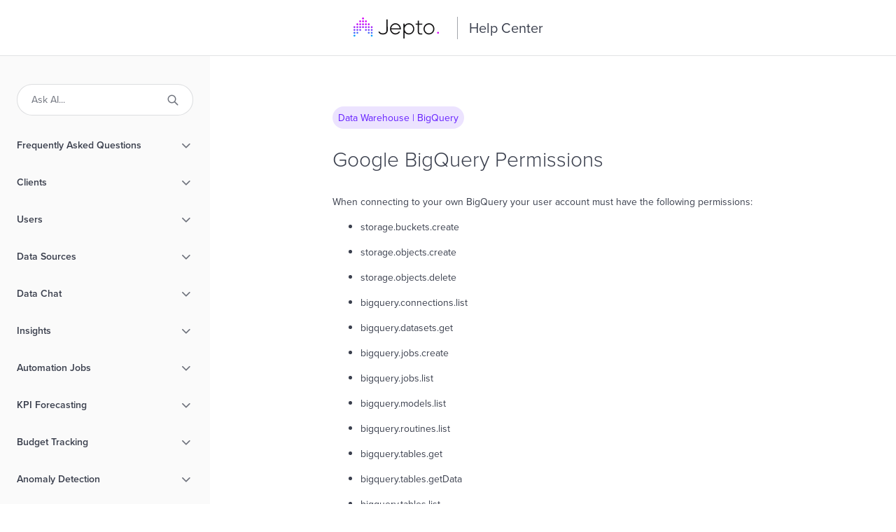

--- FILE ---
content_type: text/html
request_url: https://www.jepto.com/help/bigquery-permissions
body_size: 27430
content:
<!DOCTYPE html><!-- Last Published: Fri Jan 16 2026 05:49:19 GMT+0000 (Coordinated Universal Time) --><html data-wf-domain="www.jepto.com" data-wf-page="652cb26f87d36e6c66c0e88c" data-wf-site="5c789285be5f9ff0ff05235d" lang="en" data-wf-collection="652cb26f87d36e6c66c0e831" data-wf-item-slug="bigquery-permissions"><head><meta charset="utf-8"/><title>Google BigQuery Permissions — Jepto Help Center</title><meta content="For the Data Warehouse feature to send your data to BigQuery, your user account must have these permissions." name="description"/><meta content="Google BigQuery Permissions — Jepto Help Center" property="og:title"/><meta content="For the Data Warehouse feature to send your data to BigQuery, your user account must have these permissions." property="og:description"/><meta content="" property="og:image"/><meta content="Google BigQuery Permissions — Jepto Help Center" property="twitter:title"/><meta content="For the Data Warehouse feature to send your data to BigQuery, your user account must have these permissions." property="twitter:description"/><meta content="" property="twitter:image"/><meta property="og:type" content="website"/><meta content="summary_large_image" name="twitter:card"/><meta content="width=device-width, initial-scale=1" name="viewport"/><meta content="gi9G6eIn1JCRUW7PRS5rJCPckmFkvaGIC0VHThRzP0s" name="google-site-verification"/><link href="https://cdn.prod.website-files.com/5c789285be5f9ff0ff05235d/css/jepto.webflow.shared.2e7ebd353.min.css" rel="stylesheet" type="text/css" integrity="sha384-Ln69NTQkXp42iyeDvvDeHNq55oNb+x0g+vyjqKXeuC7Esr1Qp8XMMiFAurkgq3uy" crossorigin="anonymous"/><script src="https://use.typekit.net/rpe8wci.js" type="text/javascript"></script><script type="text/javascript">try{Typekit.load();}catch(e){}</script><script type="text/javascript">!function(o,c){var n=c.documentElement,t=" w-mod-";n.className+=t+"js",("ontouchstart"in o||o.DocumentTouch&&c instanceof DocumentTouch)&&(n.className+=t+"touch")}(window,document);</script><link href="https://cdn.prod.website-files.com/5c789285be5f9ff0ff05235d/5ce6733322f44f2af3efa8da_32x32-jepto-logo.png" rel="shortcut icon" type="image/x-icon"/><link href="https://cdn.prod.website-files.com/5c789285be5f9ff0ff05235d/5ce673d122f44f67d2efaa39_256x256-jepto-logo.png" rel="apple-touch-icon"/><link href="https://www.jepto.com/help/bigquery-permissions" rel="canonical"/><script src="https://www.google.com/recaptcha/api.js" type="text/javascript"></script><link rel="preconnect" href="https://uploads-ssl.webflow.com">
<link rel="preconnect" href="https://www.googletagmanager.com">
<link rel="preconnect" href="https://use.typekit.net">

<!-- Google Tag Manager -->
<script>(function(w,d,s,l,i){w[l]=w[l]||[];w[l].push({'gtm.start':
new Date().getTime(),event:'gtm.js'});var f=d.getElementsByTagName(s)[0],
j=d.createElement(s),dl=l!='dataLayer'?'&l='+l:'';j.async=true;j.src=
'https://www.googletagmanager.com/gtm.js?id='+i+dl;f.parentNode.insertBefore(j,f);
})(window,document,'script','dataLayer','GTM-54938R9');
</script>

<meta property="og:image:width" content="1200" />
<meta property="og:image:height" content="630" />
<meta name="google-site-verification" content="DBUpd68zcKXG2Yed9kNgi2_XVS1GHYMihE0usijLICg" />
<meta name="msvalidate.01" content="6EC0DBC959E4249471FA370ACE02A6DC" />


<style>
.s-banner {
    overflow: hidden;
}

.not-active { 
  	pointer-events: none; cursor: default; 
}
.new-feature .feature-item:last-child {
  	display: none;
}
::target-text {
  background: rgba(101,31,255,.12);
}
</style><meta property="og:locale" content="en_US"/>
<meta property="og:type" content="article"/>
<meta property="og:title" content="Google BigQuery Permissions"/>
<meta property="og:description" content=""/>
<meta property="og:url" content="bigquery-permissions"/>
<meta property="og:site_name" content="jepto.com"/>
<meta property="og:article" content="Google BigQuery Permissions"/>
<meta property="og:image" content=""/>
 
<meta property="twitter:card" content="summary"/>
<meta property="twitter:site" content="@JeptoApp"/>
<meta property="twitter:title" content="Google BigQuery Permissions"/>
<meta property="twitter:description" content=""/>
<meta property="twitter:image" content=""/>
<meta property="twitter:url" content="bigquery-permissions"/>

<script src="https://ajax.googleapis.com/ajax/libs/jquery/3.5.1/jquery.min.js"></script>

<!-- Rich text -->
<script defer src="https://cdn.finsweet.com/files/sweet-text/richtext-stylesystem-v1.0.min.js"></script>
<script defer src="https://cdnjs.cloudflare.com/ajax/libs/highlight.js/10.1.2/highlight.min.js"></script>
<script>hljs.initHighlightingOnLoad();</script>

<script>
document.addEventListener('DOMContentLoaded', function() {
    // Select the article container element
    const articleContainer = document.querySelector('.article-container-dynamic');

    function updateStyles() {
        if (articleContainer) {
            // Check if viewport width is 991px or less
            if (window.innerWidth <= 991) {
                articleContainer.style.width = '100%';
                articleContainer.style.justifyContent = 'flex-start'; // Remove center alignment on mobile
                articleContainer.style.display = 'block'; // Change to block display on mobile
            } else {
                // Desktop styles
                if (articleContainer.querySelector('.tableContent')) {
                    articleContainer.style.width = '80%';
                } else {
                    articleContainer.style.display = 'flex';
                    articleContainer.style.width = '100%';
                    articleContainer.style.justifyContent = 'center';
                }
            }
        }
    }

    // Initial call to set styles
    updateStyles();

    // Update styles on window resize
    window.addEventListener('resize', updateStyles);
});
</script>

<style>
a {
    scroll-margin-top: 120px;
}

.hack20-sub-bullet {
  margin-left: 15px;
}

.hack20-sub-bullet-2 {
  margin-left: 30px;
}

@media (max-width: 767px) {
  .hack20-sub-bullet {
    margin-left: 10px;
  }

  .hack20-sub-bullet-2 {
    margin-left: 20px;
  }
}
</style>

<script type="application/ld+json">
{
   "@context": "https://schema.org",
   "@type": "Article",
   "author": "Jepto",
   "headline": "Google BigQuery Permissions",
   "description": "",
   "datePublished": "Jul 02, 2025",
   "datemodified": "Oct 05, 2022",
   "mainEntityOfPage": {
      "@type": "WebPage",
      "@id": "bigquery-permissions"
   },
   "image": [
      ""
   ]
}
</script>

<style>
._1-column-d-item-content {
    width: 100% !important;
}

p {
    word-break: normal;
}

.min-width-124px {
        min-width: 124px;
}

b {
        word-break: break-word;
}

td {
        word-break: break-word;
}

th {
    min-width: 132px;
}

a.anchor {
    display: block;
    position: relative;
    top: -250px;
    visibility: hidden;
}

.article-text {
    word-break: break-all;
}

.w-embed {
    margin-bottom: 0px !important;
}
.fieldName {
    font-family: monospace,monospace;
    text-decoration: underline;
    text-decoration-color: #651FFF;
    text-decoration-thickness: 2px;
    text-underline-offset: 2px;
}
.fieldName2 {
    font-family: monospace,monospace;
}

.code {
    background: #f0f0f0;
    color: #F3403D;
    border-radius: 3px;
    padding: 0.2em 0.4em;
    font-family: monospace,monospace;
    font-size: 14px;
}

.article-container-dynamic {
    width: 80%;
    height: 100vh;
    padding: 72px 40px;
    display: block;
    position: relative;
    overflow: scroll;
}

/* Styles for screen size 991px or below */
@media (max-width: 991px) {
    .article-container-dynamic {
        width: 100% !important; /* Make container full width on smaller screens */
    }
    .tableContent {
        width: 100% !important; /* Make tableContent full width */
        position: static !important; /* Change to static position */
    }
}

.payload {
    background: #fafafa;
    color: rgba(15,21,38,.82);
    border-radius: 2px;
    padding: 24px;
    font-family: monospace,monospace;
    font-size: 14px;
    margin: 0px !important;
    border: 1px solid rgba(15,21,38,.12);
    max-height: 632px;
}

.description-fieldname {
        background: #c8e7c9;
    padding-top: 4px;
    padding-bottom: 4px;
    padding-right: 8px;
    padding-left: 8px;
    border-radius: 4px;
    color: rgba(15,21,38,0.82);
    margin-bottom: 0px;
    line-height: 16px;
    font-size: 12px;
    margin-bottom: 4px;
}

.fieldType {
    font-family: monospace;
    color: rgba(15,21,38,.60);
    text-decoration: underline;
    text-decoration-color: rgba(15,21,38,.16);
    text-decoration-thickness: 2px;
    text-underline-offset: 2px;
}
.fieldDescription {
    color: rgba(15,21,38,.60);
    font-size: 13px;
}
  div.tableContent {
    background: #fafafa;
    padding: 24px 16px 8px 24px;
    border-radius: 4px;
    border-color: rgba(15,21,38,.12);
    border-width: 1px;
    border-style: solid;
    width: 15%;
    position: fixed;
    top: 60px;
    left: auto;
    right: 5%;
}
  li {
     word-break: break-all;
     margin-bottom: 8px;
}
  li {
     word-break: keep-all;
}
td.text-align-center {
    text-align: center;
}
.table img
{
  margin-right: 8px;
  max-width: 24px;
}

.table p
{
    background: #c8e7c9;
    padding-top: 4px;
    padding-bottom: 4px;
    padding-right: 8px;
    padding-left: 8px;
    border-radius: 4px;
    color: rgba(15,21,38,0.82);
    margin-bottom: 0px;
    line-height: 16px;
    font-size: 12px;
    overflow-wrap: break-word;
}
}
 .table {
     width: 100%;
     border-collapse: collapse;
     font-size: 12px;
     line-height: 16px;
}
 .table tr {
     border-top: 1px solid rgba(15,21,38,0.12);
}
 .table tr:first-child {
     border-top: 0px solid rgba(15,21,38,0.12);
}
 .table th {
     display: none;
}
 .table td {
     display: block;
}
 .table td:first-child {
     padding-top: .5em;
}
 .table td:last-child {
     padding-bottom: .5em;
}
 .table td:before {
     content: attr(data-th) ": ";
     font-weight: bold;
     display: inline-block;
}
@media (max-width: 479px) {
    .table td.text-align-center {
        text-align: left !important;
    }
    .article-container-dynamic {
        padding: 32px 16px !important;
    }
}

@media (min-width: 480px) {
     .table td:before {
         display: none;
    }
}
 .table th, .rwd-table td {
     text-align: left;
}
 @media (min-width: 480px) {
     .table th, .table td {
         display: table-cell;
         padding: .25em .5em;
    }
     .table th:first-child, .table td:first-child {
         padding-left: 0;
    }
     .table th:last-child, .table td:last-child {
         padding-right: 0;
    }
}
 .table {
     background: #fff;
     color: rgba(15,21,38,0.82);
     border-radius: 2px;
     border: 1px solid rgba(15,21,38,0.12);
     box-shadow: 0 3px 1px -2px rgba(15,21,38,0.2), 0 2px 2px 0 rgba(15,21,38,0.14), 0 1px 5px 0 rgba(15,21,38,0.12);
     width: 100%;
}
 .table th, .table td {
     margin: .5em 1em;
}
 @media (min-width: 480px) {
 .table th, .table td {
     padding: 0.7em !important;
}
 .table th, .table td:before {
     color: rgba(15,21,38,0.54);
}
</style>

<!-- Plyr -->
<link rel="stylesheet" href="https://cdn.plyr.io/3.6.8/plyr.css" />
<script defer src="https://cdn.plyr.io/3.6.8/plyr.js"></script>
<script>
      document.addEventListener('DOMContentLoaded', () => {
          const player = Plyr.setup('.js-player');
      });
</script>
<style>
:root {
  --plyr-color-main: #651FFF;
  --plyr-control-spacing: 5px;
}
.w-embed {
  max-width: 932px;
  margin-bottom: 32px;
}
</style>

<!-- Rich Text -->
<script>
// when the DOM is ready
$(document).ready(function() {
  // get the li items
  const listItems = $('li');
  // for each li item
  listItems.each(function(index, item){
    // check for '~' character
    // it's recommended to start with the deepest level of sub bullet
    // to ensure only the relevant classes are applied
    
    // if the li item text starts with '~~'
    if($(item).text().startsWith('~~')){
      // run indentText() function
      indentText(this, 'hack20-sub-bullet-2');
    } // else if the li item starts with '~'
    else if($(item).text().startsWith('~')){
      // run indentText() function
      indentText(this, 'hack20-sub-bullet');
    } 
  });
 
  // indentText function
  function indentText(li, className){
    // add relevant className to li item
    // if the li item text starts with '~~' add the sub-bullet-2 class
    // else if the li item starts with '~' add the sub-bullet class
    $(li).addClass(className);
    // remove the '~' from the li items
    // the regex /~+/g 
    // matches any one or more ~ characters
    const reformatedText = $(li).html().replace(/~+/g,'');
    // replace the li item's html text that has ~ tags
    // with the new text that removed the ~ character(s)
    $(li).html(reformatedText);
  }
});
</script>

<!-- Open Accordion section -->
<script>
$(document).ready(function() {
    var categoryDiv = $('div[article-category]');
    if (categoryDiv.length > 0) {
        var fullCategory = categoryDiv.attr('article-category');
        var category = fullCategory.split('|')[0].trim();

        var formattedCategory = category.replace(/\s+/g, '-');
        formattedCategory = formattedCategory.charAt(0).toUpperCase() + formattedCategory.slice(1);

        var accordionTrigger = $(`div[id="${formattedCategory}"]`);
        if (accordionTrigger.length > 0) {
            accordionTrigger.trigger('click');
        }
    }
});
</script></head><body><div data-animation="default" class="topbar-section---mobile mobile w-nav" data-easing2="linear" data-easing="linear" data-collapse="medium" data-w-id="bca6e111-f1a5-0bb3-c212-da1c33637934" role="banner" data-duration="400" data-doc-height="1"><div class="menu-container w-container"><a href="/" class="logo-image height-100 w-nav-brand"><img src="https://cdn.prod.website-files.com/5c789285be5f9ff0ff05235d/639861b7718e9565890f75b9_Jepto%20Logo%20Dark.svg" fetchpriority="high" alt="Jepto" loading="eager"/></a><nav role="navigation" class="nav-menu w-nav-menu"><div class="menu-overlay-container"><div class="menu-btn close w-nav-button"><div class="icon-text-24"></div></div><a href="#" class="logo-image height-100 w-nav-brand"><img src="https://cdn.prod.website-files.com/5c789285be5f9ff0ff05235d/639861b7ae55186ef0ff08f0_Jepto%20Logo%20Light.svg" width="112" height="Auto" loading="eager" alt="Jepto" fetchpriority="high" class="jepto-logo menu"/></a></div><a href="/" class="text-btn white right-left-40 top-70 right-left-0-mobile w-nav-link">Home</a><div data-delay="0" data-hover="false" class="menu-dropdown index-3 w-dropdown"><div class="text-btn white right-left-40 right-left-0-mobile w-dropdown-toggle"><div class="button-layout"><p class="button-text right-8">Features</p><div class="icon-text white"></div></div></div><nav class="dropdown-list mobile w-dropdown-list"><div class="index-1000"><div class="menu-column-a"><div><a href="/reporting" class="content-layout-c w-inline-block"><div class="icon-purple-40 right-16"><div class="icon-40 purple"></div></div><div><p class="caption-2-semibold">Reporting</p></div><div class="tag margin-left-4px"><div class="caption-1 purple">Coming soon</div></div></a><div class="spacer-16px"></div><a href="/data-chat" class="content-layout-c w-inline-block"><div class="icon-purple-40 right-16"><div class="icon-40 purple"></div></div><div><p class="caption-2-semibold">Data Chat</p></div><div class="tag margin-left-4px"><div class="caption-1 purple">Beta</div></div></a><div class="spacer-16px"></div><a href="/datawarehouse" class="content-layout-c w-inline-block"><div class="icon-purple-40 right-16"><div class="icon-40 purple"></div></div><div><p class="caption-2-semibold">Data Warehouse</p></div></a><div class="spacer-16px"></div><a href="/local-listings" class="content-layout-c w-inline-block"><div class="icon-purple-40 right-16"><div class="icon-40 purple"></div></div><div class="_w-tag"><p class="caption-2-semibold right-8">Local Listings</p></div></a><div class="spacer-16px"></div><a href="/insights" class="content-layout-c w-inline-block"><div class="icon-purple-40 right-16"><div class="icon-40 purple"></div></div><div><p class="caption-2-semibold">Insights</p></div></a><div class="spacer-16px"></div><a href="/reviews" class="content-layout-c w-inline-block"><div class="icon-purple-40 right-16"><div class="icon-40 purple"></div></div><div class="_w-tag"><p class="caption-2-semibold right-8">Reviews</p></div></a><div class="spacer-16px"></div><a href="/kpi-forecasting" class="content-layout-c w-inline-block"><div class="icon-purple-40 right-16"><div class="icon-40 purple"></div></div><div><p class="caption-2-semibold">KPI Forecasting</p></div></a><div class="spacer-16px"></div><a href="/budget-tracking" class="content-layout-c w-inline-block"><div class="icon-purple-40 right-16"><div class="icon-40 purple"></div></div><div><p class="caption-2-semibold">Budget Tracking</p></div></a><div class="spacer-16px"></div><a href="/anomaly-detection" class="content-layout-c w-inline-block"><div class="icon-purple-40 right-16"><div class="icon-40 purple"></div></div><div><p class="caption-2-semibold">Anomaly Detection</p></div></a><div class="spacer-16px"></div><a href="/automation" class="content-layout-c w-inline-block"><div class="icon-purple-40 right-16"><div class="icon-40 purple"></div></div><div><p class="caption-2-semibold">Automation</p></div></a><div class="spacer-16px"></div><a href="/social-posts" class="content-layout-c w-inline-block"><div class="icon-purple-40 right-16"><div class="icon-40 purple"></div></div><div class="_w-tag"><p class="caption-2-semibold right-8">Social Posts</p></div></a></div></div></div></nav></div><div data-delay="0" data-hover="false" class="menu-dropdown index-2 w-dropdown"><div class="text-btn white right-left-40 right-left-0-mobile w-dropdown-toggle"><div class="button-layout"><p class="button-text right-8">INTEGRaTIONS</p><div class="icon-text white"></div></div></div><nav class="dropdown-list mobile w-dropdown-list"><div><a href="/data-sources" class="margin-left-24px margin-right-24px margin-bottom-16px w-inline-block"><p class="caption-2-semibold">Data Sources</p></a><div><div class="menu-column-d"><div><a href="/integration/slack" class="content-layout-c w-inline-block"><div><img src="https://cdn.prod.website-files.com/5c789285be5f9ff0ff05235d/63984d1724911a59545d351d_Slack.svg" fetchpriority="high" alt="Slack" loading="lazy" class="icon-32 right-16"/></div><div><p class="caption-2-semibold">Slack</p></div></a></div><div class="spacer-16px"></div><div><a href="/integration/zapier" class="content-layout-c w-inline-block"><div><img src="https://cdn.prod.website-files.com/5c789285be5f9ff0ff05235d/63984d19ece060650bfde545_Zapier.svg" fetchpriority="high" alt="Zapier" loading="lazy" class="icon-32 right-16"/></div><div><p class="caption-2-semibold">Zapier</p></div></a></div><div class="spacer-16px"></div><div><a href="/integration/make" class="content-layout-c w-inline-block"><div><img src="https://cdn.prod.website-files.com/5c789285be5f9ff0ff05235d/63984d16abd85e6be0c6a17b_Make.svg" fetchpriority="high" alt="Make" loading="lazy" class="icon-32 right-16"/></div><div><p class="caption-2-semibold">Make</p></div></a></div><div class="spacer-16px"></div><div class="content-layout-c"></div><div><div class="content-layout-c"><div><div><img src="https://cdn.prod.website-files.com/5c789285be5f9ff0ff05235d/6888406a6c074c3069d084d5_mcp%20(1).svg" fetchpriority="high" alt="" loading="lazy" class="icon-32 right-16"/></div></div><p class="caption-2-semibold">MCP</p><div class="tag margin-left-4px"><div class="caption-1 purple">Coming soon</div></div></div></div><div class="spacer-16px"></div><div><div class="content-layout-c"><img src="https://cdn.prod.website-files.com/5c789285be5f9ff0ff05235d/65bc868d3d4df702c935cd64_Jepto-AI.svg" fetchpriority="high" alt="" loading="lazy" class="icon-32 right-16 ai"/><p class="caption-2-semibold">AI</p><div class="tag margin-left-4px"><div class="caption-1 purple">Coming soon</div></div></div></div><div class="spacer-16px"></div></div></div></div></nav></div><a href="/pricing" class="text-btn white right-left-40 right-left-0-mobile w-nav-link">Pricing</a><div data-delay="0" data-hover="false" class="menu-dropdown w-dropdown"><div class="text-btn white right-left-40 right-left-0-mobile w-dropdown-toggle"><div class="button-layout"><p class="button-text right-8">Resources</p><div class="icon-text white"></div></div></div><nav class="dropdown-list w-dropdown-list"><div><div><div class="menu-column-d resources"><div class="div-block-195"><a href="/help" class="w-inline-block"><p class="caption-2-semibold">Help Docs</p></a><a href="https://feedback.jepto.com/roadmap" target="_blank" class="w-inline-block"><p class="caption-2-semibold">Roadmap</p></a><a href="/changelog" class="w-inline-block"><p class="caption-2-semibold">Change Log</p></a></div><div class="div-block-195"><a href="https://join.slack.com/t/jeptoapp/shared_invite/zt-366ebisk3-fg_rFqfVg8HJN3IkKy~kbw" target="_blank" class="w-inline-block"><p class="caption-2-semibold">Slack Community</p></a><a href="/blog" class="w-inline-block"><p class="caption-2-semibold">Blog</p></a></div></div><div class="spacer-large-24px"></div><div><div class="category-1 padding-right-24 padding-left-24"><span>Free Tools</span></div><div class="free-tool-div"><a href="/tools/gbp-free" class="free-tool-container w-inline-block"><div class="menu-bottom-icons"><img src="https://cdn.prod.website-files.com/5c789285be5f9ff0ff05235d/63984d11a034ae99c2adaabd_Google%20Business%20Profile.svg" loading="lazy" fetchpriority="high" alt="Google Business Profile" class="icon-24 right-4"/><div class="icon-text-20 ink-60 right-4 align-vertical-centre"></div><img src="https://cdn.prod.website-files.com/5c789285be5f9ff0ff05235d/64cb4e2db4288253b57231d9_Looker%20Studio.svg" loading="lazy" fetchpriority="high" alt="Google Looker Studio" class="icon-24"/></div><div class="footer-content"><p class="caption-1">Google Business Profile Data Studio Connector. <span class="text-span-9">Learn More</span></p></div></a><a href="/tools/gbp-discovery" class="free-tool-container w-inline-block"><div class="menu-bottom-icons"><img src="https://cdn.prod.website-files.com/5c789285be5f9ff0ff05235d/63984d11a034ae99c2adaabd_Google%20Business%20Profile.svg" loading="lazy" fetchpriority="high" alt="Google Business Profile" class="icon-24 right-4"/><div class="icon-text-20 ink-60 right-4 align-vertical-centre"></div><img src="https://cdn.prod.website-files.com/5c789285be5f9ff0ff05235d/65bc868d3d4df702c935cd64_Jepto-AI.svg" loading="lazy" width="16" height="16" alt="" fetchpriority="high" class="icon-20"/></div><div class="footer-content"><p class="caption-1 right-8">Google Business Profile Discovery Tool. <span class="text-span-10">Learn More</span></p></div></a></div></div></div></div></nav></div><div data-delay="0" data-hover="false" class="menu-dropdown w-dropdown"><div class="text-btn white right-left-40 right-left-0-mobile w-dropdown-toggle"><div class="button-layout"><p class="button-text right-8">SOLUTIONS</p><div class="icon-text white"></div></div></div><nav class="dropdown-list w-dropdown-list"><div><a href="/how-it-works" class="margin-left-24px margin-right-24px margin-bottom-16px w-inline-block"><p class="caption-2-semibold">How it works</p></a><div class="div-block-196"><div class="menu-column-d-copy"><a href="/looker-studio-reporting" class="content-layout-b looker-studio-report w-inline-block"><img src="https://cdn.prod.website-files.com/5c789285be5f9ff0ff05235d/64cb4e2db4288253b57231d9_Looker%20Studio.svg" loading="lazy" fetchpriority="high" alt="Google Looker Studio" class="icon-32"/><div><div class="content-layout-c"><div><p class="caption-2-semibold">Looker Studio Reporting</p></div></div><div class="spacer-small-8px"></div><p class="caption-1">Connect Facebook, Google Business Profile (GMB) and Google Search to Looker Studio</p></div></a></div></div></div></nav></div><a href="https://app.jepto.com/sign-in" class="text-btn white right-left-40 right-left-0-mobile w-nav-link">Sign In</a><a href="https://app.jepto.com/sign-up" class="solid-btn top-48 right-left-40 right-left-0-mobile w-nav-link">Start 14 Days Free Trial</a></nav><div class="menu-btn w-nav-button"><div class="icon-24 ink-60"></div></div></div></div><div class="topbar-menu-white"><div class="content-layout-d"><a href="/" class="logo-image pointer w-inline-block"><img src="https://cdn.prod.website-files.com/5c789285be5f9ff0ff05235d/639861b7718e9565890f75b9_Jepto%20Logo%20Dark.svg" height="30" alt="Jepto" fetchpriority="high"/></a><div class="vertical-separator"></div><a href="/help" class="ink-82 w-inline-block"><h2 class="heading-1">Help Center</h2></a></div></div><div class="help-container"><div class="all-article-list"><div class="max-420"><div><div data-w-id="2bfa4a5c-2e04-c5f9-ecb8-442ceb6a8cd1" class="close"><div class="text-block-8 paragraph-1-semibold"><strong>Close</strong></div><div class="icon-text-24 ink-60"></div></div></div><div class="w-embed w-script"><!-- STEP 1: Add this to your Webflow Page Settings > Head Code -->
<script src="https://cloud.google.com/ai/gen-app-builder/client?hl=en_US"></script>

<style>
/* Custom styling for the search trigger */
.vertex-search-trigger {
    width: 100%;
    max-width: 600px;
    padding: 12px 20px;
    font-size: 14px;
    font-family: "Proxima Nova", proxima-nova, -apple-system, BlinkMacSystemFont, "Segoe UI", Roboto, "Helvetica Neue", Arial, sans-serif;
    font-weight: 400;
    line-height: 1.42857;
    color: #0f1526;
    background-color: #ffffff;
    border: 1px solid #0f152624;
    border-radius: 50px;
    outline: none;
    transition: border-color 200ms ease, background-color 200ms ease;
    cursor: pointer;
    /* No box-shadow */
}

.vertex-search-trigger:hover {
    border-color: #651fff;
    background-color: #ffffff;
}

.vertex-search-trigger:focus {
    border-color: #651fff;
    background-color: #ffffff;
    /* No box-shadow */
}

.vertex-search-trigger::placeholder {
    color: #0f152699;
    font-weight: 400;
}

.search-container {
    display: flex;
    justify-content: center;
    margin: 24px 0;
    width: 100%;
}

/* Search icon styling */
.search-icon {
    position: absolute;
    right: 20px;
    top: 50%;
    transform: translateY(-50%);
    width: 18px;
    height: 18px;
    color: #0f152699;
    pointer-events: none;
}

.search-input-wrapper {
    position: relative;
    width: 100%;
    max-width: 600px;
}

/* Responsive adjustments */
@media (max-width: 768px) {
    .vertex-search-trigger {
        font-size: 14px;
        padding: 12px 18px;
        max-width: 100%;
    }
}

@media (max-width: 480px) {
    .vertex-search-trigger {
        padding: 10px 16px;
        font-size: 14px;
    }
}


</style>

<!-- STEP 2: OPTION A - Modal Style Search -->
<!-- Add this HTML wherever you want the search box to appear -->

<div class="search-container">
    <div class="search-input-wrapper">
        <input 
            placeholder="Ask AI..." 
            id="searchWidgetTrigger" 
            class="vertex-search-trigger"
            readonly
        />
        <!-- Search icon -->
        <svg class="search-icon" fill="none" stroke="currentColor" viewBox="0 0 24 24">
            <path stroke-linecap="round" stroke-linejoin="round" stroke-width="2" d="M21 21l-6-6m2-5a7 7 0 11-14 0 7 7 0 0114 0z"></path>
        </svg>
    </div>
</div>

<!-- STEP 2: OPTION B - Always Open Widget -->
<!-- Use this instead if you want the search always visible -->
<!--
<div class="search-container">
    <gen-search-widget
        configId="2a0c075d-8f05-48b5-ab41-da960d77841b"
        placeholder="Ask AI Anything"
        anchorsTarget="_blank"
        alwaysOpened>
    </gen-search-widget>
</div>
-->

<!-- STEP 3: Add this before closing </body> tag -->

<!-- Search widget element -->
<gen-search-widget 
    configId="2a0c075d-8f05-48b5-ab41-da960d77841b" 
    triggerId="searchWidgetTrigger"
    placeholder="Ask AI Anything"
    anchorsTarget="_blank">
</gen-search-widget>

<!-- JavaScript for enhanced functionality -->
<script>
document.addEventListener('DOMContentLoaded', function() {
    const searchTrigger = document.getElementById('searchWidgetTrigger');
    
    if (searchTrigger) {
        // Add loading state
        searchTrigger.addEventListener('click', function() {
            this.style.backgroundColor = '#ffffff';
            this.placeholder = 'Ask AI...';
        });
        
        // Reset state after delay
        setTimeout(function() {
            if (searchTrigger) {
                searchTrigger.style.backgroundColor = '#ffffff';
                if (searchTrigger.placeholder === 'Ask AI...') {
                    searchTrigger.placeholder = 'Ask AI...';
                }
            }
        }, 2000);
        
        // Add keyboard accessibility
        searchTrigger.addEventListener('keydown', function(e) {
            if (e.key === 'Enter' || e.key === ' ') {
                e.preventDefault();
                this.click();
            }
        });
    }
});

// Widget interaction tracking
window.addEventListener('message', function(event) {
    if (event.origin === 'https://cloud.google.com') {
        console.log('Search widget interaction:', event.data);
        
        // Track search queries
        if (event.data.type === 'search_query') {
            // Add your analytics tracking here
            // Example: gtag('event', 'search', { search_term: event.data.query });
        }
    }
});

// Check if widget loads properly
document.addEventListener('DOMContentLoaded', function() {
    // Check if widget loaded after delay
    setTimeout(function() {
        const widget = document.querySelector('gen-search-widget');
        if (widget && !widget.shadowRoot) {
            console.warn('Search widget may not have loaded properly');
        }
    }, 3000);
});
</script>

<!-- 
IMPLEMENTATION STEPS:
1. Add the Head Code to Webflow Page Settings > Head Code
2. Add the search container HTML to your page body where you want it
3. Add the Footer Code to Webflow Page Settings > Footer Code
4. Replace configId with your actual config ID
5. Ensure your domain is whitelisted in Google Cloud Console
--></div><div><div class="tr-contain"><div class="help-accordion"><div id="Frequently-Asked-Questions" data-w-id="2bfa4a5c-2e04-c5f9-ecb8-442ceb6a8cdb" class="_1-column-d-item-trigger"><div class="icon-text-layout-a"><div><strong class="paragraph-1-semibold">Frequently Asked Questions</strong></div></div><div class="icon-24 help-center"></div></div><div class="_1-column-d-item-content"><div class="accordion-trigger"><p class="tr-title">Frequently Asked Questions</p><div class="help-doc-article-listings"></div></div></div></div><div class="help-accordion"><div id="Clients" data-w-id="2bfa4a5c-2e04-c5f9-ecb8-442ceb6a8ce8" class="_1-column-d-item-trigger"><div class="icon-text-layout-a"><div><strong class="paragraph-1-semibold">Clients</strong></div></div><div class="icon-24 help-center"></div></div><div class="_1-column-d-item-content"><div class="accordion-trigger"><p class="tr-title">Clients</p><div class="help-doc-article-listings"></div></div></div></div><div class="help-accordion"><div id="Users" data-w-id="2bfa4a5c-2e04-c5f9-ecb8-442ceb6a8cf5" class="_1-column-d-item-trigger"><div class="icon-text-layout-a"><div><strong class="paragraph-1-semibold">Users</strong></div></div><div class="icon-24 help-center"></div></div><div class="_1-column-d-item-content"><div class="accordion-trigger"><p class="tr-title">Users</p><div class="help-doc-article-listings"></div></div></div></div><div class="help-accordion"><div id="Data-Sources" data-w-id="3ba790a7-410f-fc92-821f-c8333dfe011a" class="_1-column-d-item-trigger"><div class="icon-text-layout-a"><div><strong class="paragraph-1-semibold">Data Sources</strong></div></div><div class="icon-24 help-center"></div></div><div class="_1-column-d-item-content"><div class="accordion-trigger"><p class="tr-title">Data Sources</p><div class="help-doc-article-listings"></div></div></div></div><div class="help-accordion"><div id="Data-Chat" data-w-id="6b6ecfcf-b9a9-af15-c039-52b535a50bd6" class="_1-column-d-item-trigger"><div class="icon-text-layout-a"><div><strong class="paragraph-1-semibold">Data Chat</strong></div></div><div class="icon-24 help-center"></div></div><div class="_1-column-d-item-content"><div class="accordion-trigger"><p class="tr-title">Data Chat</p><div class="help-doc-article-listings"></div></div></div></div><div class="help-accordion"><div id="Insights" data-w-id="2bfa4a5c-2e04-c5f9-ecb8-442ceb6a8d02" class="_1-column-d-item-trigger"><div class="icon-text-layout-a"><div><strong class="paragraph-1-semibold">Insights</strong></div></div><div class="icon-24 help-center"></div></div><div class="_1-column-d-item-content"><div class="accordion-trigger"><p class="tr-title">Insights</p><div class="help-doc-article-listings"></div><div class="help-accordion nested"><div id="Insights-Google-Search-Console" data-w-id="2bfa4a5c-2e04-c5f9-ecb8-442ceb6a8d0f" class="_1-column-d-item-trigger nested"><div class="icon-text-layout-a"><div><strong class="paragraph-1-semibold">Google Search Console</strong></div></div><div class="icon-24 help-center"></div></div><div class="_1-column-d-item-content"><div class="accordion-trigger"><div class="help-doc-article-sub-listings integrations"><p class="tr-sub-title">Insight | Google Search Console</p><div class="help-doc-article-listings nested"></div></div></div></div></div><div class="help-accordion nested"><div id="Insights-Google-Business-Profile" data-w-id="2bfa4a5c-2e04-c5f9-ecb8-442ceb6a8d1d" class="_1-column-d-item-trigger nested"><div class="icon-text-layout-a"><div class="paragraph-1-semibold">Google Business Profile (Formerly Google My Business)</div></div><div class="icon-24 help-center"></div></div><div class="_1-column-d-item-content"><div class="accordion-trigger"><div class="help-doc-article-sub-listings integrations"><p class="tr-sub-title">Insight | Google Business Profile</p><div class="help-doc-article-listings nested"></div></div></div></div></div><div class="help-accordion nested"><div id="Insights-Google-Ads" data-w-id="2bfa4a5c-2e04-c5f9-ecb8-442ceb6a8d2a" class="_1-column-d-item-trigger nested"><div class="icon-text-layout-a"><div class="paragraph-1-semibold">Google Ads</div></div><div class="icon-24 help-center"></div></div><div class="_1-column-d-item-content"><div class="accordion-trigger"><div class="help-doc-article-sub-listings integrations"><p class="tr-sub-title">Insight | Google Ads</p><div class="help-doc-article-listings nested"></div></div></div></div></div><div class="help-accordion nested"><div id="Insights-Google-Analytics" data-w-id="2bfa4a5c-2e04-c5f9-ecb8-442ceb6a8d37" class="_1-column-d-item-trigger nested"><div class="icon-text-layout-a"><div class="paragraph-1-semibold">Google Analytics 4</div></div><div class="icon-24 help-center"></div></div><div class="_1-column-d-item-content"><div class="accordion-trigger"><div class="help-doc-article-sub-listings integrations"><p class="tr-sub-title">Insight | Google Analytics</p><div class="help-doc-article-listings nested"></div></div></div></div></div><div class="help-accordion nested"><div id="Insights-Website" data-w-id="2bfa4a5c-2e04-c5f9-ecb8-442ceb6a8d44" class="_1-column-d-item-trigger nested"><div class="icon-text-layout-a"><div class="paragraph-1-semibold">Website</div></div><div class="icon-24 help-center"></div></div><div class="_1-column-d-item-content"><div class="accordion-trigger"><div class="help-doc-article-sub-listings integrations"><p class="tr-sub-title">Insight | Website</p><div class="help-doc-article-listings nested"></div></div></div></div></div><div class="help-accordion nested"><div id="Insights-Facebook-Ads" data-w-id="2bfa4a5c-2e04-c5f9-ecb8-442ceb6a8d51" class="_1-column-d-item-trigger nested"><div class="icon-text-layout-a"><div class="paragraph-1-semibold">Facebook Ads</div></div><div class="icon-24 help-center"></div></div><div class="_1-column-d-item-content"><div class="accordion-trigger"><div class="help-doc-article-sub-listings integrations"><p class="tr-sub-title">Insight | Facebook Ads</p><div class="help-doc-article-listings nested"></div></div></div></div></div><div class="help-accordion nested"><div id="Insights-Microsoft-Ads" data-w-id="2bfa4a5c-2e04-c5f9-ecb8-442ceb6a8d5e" class="_1-column-d-item-trigger nested"><div class="icon-text-layout-a"><div class="paragraph-1-semibold">Microsoft Ads</div></div><div class="icon-24 help-center"></div></div><div class="_1-column-d-item-content"><div class="accordion-trigger"><div class="help-doc-article-sub-listings integrations"><p class="tr-sub-title">Insight | Microsoft Ads</p><div class="help-doc-article-listings nested"></div></div></div></div></div></div></div></div><div class="help-accordion"><div id="Automation-Jobs" data-w-id="2bfa4a5c-2e04-c5f9-ecb8-442ceb6a8d6b" class="_1-column-d-item-trigger"><div class="icon-text-layout-a"><div><strong class="paragraph-1-semibold">Automation Jobs</strong></div></div><div class="icon-24 help-center"></div></div><div class="_1-column-d-item-content"><div class="accordion-trigger"><p class="tr-title">Automation Jobs</p><div class="help-doc-article-listings"></div><div class="help-accordion nested"><div id="Automation-Jobs-Google-Search-Console" data-w-id="2bfa4a5c-2e04-c5f9-ecb8-442ceb6a8d78" class="_1-column-d-item-trigger nested"><div class="icon-text-layout-a"><div><strong class="paragraph-1-semibold">Google Search Console</strong></div></div><div class="icon-24 help-center"></div></div><div class="_1-column-d-item-content"><div class="accordion-trigger"><div class="help-doc-article-sub-listings integrations"><p class="tr-sub-title">Automation | Google Search Console</p><div class="help-doc-article-listings nested"></div></div></div></div></div><div class="help-accordion nested"><div id="Automation-Jobs-Google-Business-Profile" data-w-id="2bfa4a5c-2e04-c5f9-ecb8-442ceb6a8d86" class="_1-column-d-item-trigger nested"><div class="icon-text-layout-a"><div class="paragraph-1-semibold">Google Business Profile</div></div><div class="icon-24 help-center"></div></div><div class="_1-column-d-item-content"><div class="accordion-trigger"><div class="help-doc-article-sub-listings integrations"><p class="tr-sub-title">Automation | Google Business Profile</p><div class="help-doc-article-listings nested"></div></div></div></div></div><div class="help-accordion nested"><div id="Automation-Jobs-Google-Ads" data-w-id="2bfa4a5c-2e04-c5f9-ecb8-442ceb6a8d93" class="_1-column-d-item-trigger nested"><div class="icon-text-layout-a"><div class="paragraph-1-semibold">Google Ads</div></div><div class="icon-24 help-center"></div></div><div class="_1-column-d-item-content"><div class="accordion-trigger"><div class="help-doc-article-sub-listings integrations"><p class="tr-sub-title">Automation | Google Ads</p><div class="help-doc-article-listings nested"></div></div></div></div></div><div class="help-accordion nested"><div id="Automation-Jobs-Google-Analytics" data-w-id="2bfa4a5c-2e04-c5f9-ecb8-442ceb6a8da0" class="_1-column-d-item-trigger nested"><div class="icon-text-layout-a"><div class="paragraph-1-semibold">Google Analytics 4</div></div><div class="icon-24 help-center"></div></div><div class="_1-column-d-item-content"><div class="accordion-trigger"><div class="help-doc-article-sub-listings integrations"><p class="tr-sub-title">Automation | Google Analytics</p><div class="help-doc-article-listings nested"></div></div></div></div></div><div class="help-accordion nested"><div id="Automation-Jobs-Website" data-w-id="2bfa4a5c-2e04-c5f9-ecb8-442ceb6a8dad" class="_1-column-d-item-trigger nested"><div class="icon-text-layout-a"><div class="paragraph-1-semibold">Website</div></div><div class="icon-24 help-center"></div></div><div class="_1-column-d-item-content"><div class="accordion-trigger"><div class="help-doc-article-sub-listings integrations"><p class="tr-sub-title">Automation | Website</p><div class="help-doc-article-listings nested"></div></div></div></div></div><div class="help-accordion nested"><div id="Automation-Jobs-Facebook-Ads" data-w-id="2bfa4a5c-2e04-c5f9-ecb8-442ceb6a8dba" class="_1-column-d-item-trigger nested"><div class="icon-text-layout-a"><div class="paragraph-1-semibold">Facebook Ads</div></div><div class="icon-24 help-center"></div></div><div class="_1-column-d-item-content"><div class="accordion-trigger"><div class="help-doc-article-sub-listings integrations"><p class="tr-sub-title">Automation | Facebook Ads</p><div class="help-doc-article-listings nested"></div></div></div></div></div><div class="help-accordion nested"><div id="Automation-Jobs-Microsoft-Ads" data-w-id="2bfa4a5c-2e04-c5f9-ecb8-442ceb6a8dc7" class="_1-column-d-item-trigger nested"><div class="icon-text-layout-a"><div class="paragraph-1-semibold">Microsoft Ads</div></div><div class="icon-24 help-center"></div></div><div class="_1-column-d-item-content"><div class="accordion-trigger"><div class="help-doc-article-sub-listings integrations"><p class="tr-sub-title">Automation | Microsoft Ads</p><div class="help-doc-article-listings nested"></div></div></div></div></div></div></div></div><div class="help-accordion"><div id="KPI-Forecasting" data-w-id="2bfa4a5c-2e04-c5f9-ecb8-442ceb6a8dd4" class="_1-column-d-item-trigger"><div class="icon-text-layout-a"><div><strong class="paragraph-1-semibold">KPI Forecasting</strong></div></div><div class="icon-24 help-center"></div></div><div class="_1-column-d-item-content"><div class="accordion-trigger"><p class="tr-title">KPI Forecasting</p><div class="help-doc-article-listings"></div><div class="help-accordion nested"><div id="KPI-Forecasting-Google-Analytics-4" data-w-id="2bfa4a5c-2e04-c5f9-ecb8-442ceb6a8de1" class="_1-column-d-item-trigger nested"><div class="icon-text-layout-a"><div class="paragraph-1-semibold">Google Analytics 4</div></div><div class="icon-24 help-center"></div></div><div class="_1-column-d-item-content"><div class="accordion-trigger"><div class="help-doc-article-sub-listings integrations"><p class="tr-sub-title">KPI Forecasting | Google Analytics</p><div class="help-doc-article-listings nested"></div></div></div></div></div><div class="help-accordion nested"><div id="KPI-Forecasting-Google-Ads" data-w-id="2bfa4a5c-2e04-c5f9-ecb8-442ceb6a8dee" class="_1-column-d-item-trigger nested"><div class="icon-text-layout-a"><div class="paragraph-1-semibold">Google Ads</div></div><div class="icon-24 help-center"></div></div><div class="_1-column-d-item-content"><div class="accordion-trigger"><div class="help-doc-article-sub-listings integrations"><p class="tr-sub-title">KPI Forecasting | Google Ads</p><div class="help-doc-article-listings nested"></div></div></div></div></div><div class="help-accordion nested"><div id="KPI-Forecasting-Google-Business-Profile" data-w-id="2bfa4a5c-2e04-c5f9-ecb8-442ceb6a8dfb" class="_1-column-d-item-trigger nested"><div class="icon-text-layout-a"><div class="paragraph-1-semibold">Google Business Profile</div></div><div class="icon-24 help-center"></div></div><div class="_1-column-d-item-content"><div class="accordion-trigger"><div class="help-doc-article-sub-listings integrations"><p class="tr-sub-title">KPI Forecasting | Google Business Profile</p><div class="help-doc-article-listings nested"></div></div></div></div></div><div class="help-accordion nested"><div id="KPI-Forecasting-Facebook-Ads" data-w-id="2bfa4a5c-2e04-c5f9-ecb8-442ceb6a8e08" class="_1-column-d-item-trigger nested"><div class="icon-text-layout-a"><div class="paragraph-1-semibold">Facebook Ads</div></div><div class="icon-24 help-center"></div></div><div class="_1-column-d-item-content"><div class="accordion-trigger"><div class="help-doc-article-sub-listings integrations"><p class="tr-sub-title">KPI Forecasting | Facebook Ads</p><div class="help-doc-article-listings nested"></div></div></div></div></div><div class="help-accordion nested"><div id="KPI-Forecasting-Microsoft-Ads" data-w-id="2bfa4a5c-2e04-c5f9-ecb8-442ceb6a8e15" class="_1-column-d-item-trigger nested"><div class="icon-text-layout-a"><div class="paragraph-1-semibold">Microsoft Ads</div></div><div class="icon-24 help-center"></div></div><div class="_1-column-d-item-content"><div class="accordion-trigger"><div class="help-doc-article-sub-listings integrations"><p class="tr-sub-title">KPI Forecasting | Microsoft Ads</p><div class="help-doc-article-listings nested"></div></div></div></div></div><div class="help-accordion nested"><div id="KPI-Forecasting-Google-Sheets" data-w-id="2bfa4a5c-2e04-c5f9-ecb8-442ceb6a8e22" class="_1-column-d-item-trigger nested"><div class="icon-text-layout-a"><div class="paragraph-1-semibold">Google Sheets</div></div><div class="icon-24 help-center"></div></div><div class="_1-column-d-item-content"><div class="accordion-trigger"><div class="help-doc-article-sub-listings integrations"><p class="tr-sub-title">KPI Forecasting | Google Sheets</p><div class="help-doc-article-listings nested"></div></div></div></div></div></div></div></div><div class="help-accordion"><div id="Budget-Tracking" data-w-id="2bfa4a5c-2e04-c5f9-ecb8-442ceb6a8e2f" class="_1-column-d-item-trigger"><div class="icon-text-layout-a"><div><strong class="paragraph-1-semibold">Budget Tracking</strong></div></div><div class="icon-24 help-center"></div></div><div class="_1-column-d-item-content"><div class="accordion-trigger"><p class="tr-title">Budget Tracking</p><div class="help-doc-article-listings"></div><div class="help-accordion nested"><div id="Budget-Tracking-Google-Sheets" data-w-id="2bfa4a5c-2e04-c5f9-ecb8-442ceb6a8e3c" class="_1-column-d-item-trigger nested"><div class="icon-text-layout-a"><div class="paragraph-1-semibold">Google Sheets</div></div><div class="icon-24 help-center"></div></div><div class="_1-column-d-item-content"><div class="accordion-trigger"><div class="help-doc-article-sub-listings integrations"><p class="tr-sub-title">Budget Tracking | Google Sheets</p><div class="help-doc-article-listings nested"></div></div></div></div></div></div></div></div><div class="help-accordion"><div id="Anomaly-Detection" data-w-id="2bfa4a5c-2e04-c5f9-ecb8-442ceb6a8e49" class="_1-column-d-item-trigger"><div class="icon-text-layout-a"><div><strong class="paragraph-1-semibold">Anomaly Detection</strong></div></div><div class="icon-24 help-center"></div></div><div class="_1-column-d-item-content"><div class="accordion-trigger"><p class="tr-title">Anomaly Detection</p><div class="help-doc-article-listings"></div></div></div></div><div class="help-accordion"><div id="Data-Warehouse" data-w-id="2bfa4a5c-2e04-c5f9-ecb8-442ceb6a8e56" class="_1-column-d-item-trigger"><div class="icon-text-layout-a"><div><strong class="paragraph-1-semibold">Data Warehouse</strong></div></div><div class="icon-24 help-center"></div></div><div class="_1-column-d-item-content"><div class="accordion-trigger"><p class="tr-title">Data Warehouse</p><div class="help-doc-article-listings"></div><div class="help-accordion nested"><div id="Data-Warehouse-Google-Looker-Studio" data-w-id="2bfa4a5c-2e04-c5f9-ecb8-442ceb6a8e63" class="_1-column-d-item-trigger nested"><div class="icon-text-layout-a"><div class="paragraph-1-semibold">Google Looker Studio</div></div><div class="icon-24 help-center"></div></div><div class="_1-column-d-item-content"><div class="accordion-trigger"><div class="help-doc-article-sub-listings integrations"><p class="tr-sub-title">Data Warehouse | Google Looker Studio</p><div class="help-doc-article-listings nested"></div></div></div></div></div><div class="help-accordion nested"><div id="Data-Warehouse-Google-BigQuery" data-w-id="2bfa4a5c-2e04-c5f9-ecb8-442ceb6a8e70" class="_1-column-d-item-trigger nested"><div class="icon-text-layout-a"><div class="paragraph-1-semibold">Google BigQuery</div></div><div class="icon-24 help-center"></div></div><div class="_1-column-d-item-content"><div class="accordion-trigger"><div class="help-doc-article-sub-listings integrations"><p class="tr-sub-title">Data Warehouse | BigQuery</p><div class="help-doc-article-listings nested"></div></div></div></div></div><div class="help-accordion nested"><div id="Data-Warehouse-Google-Business-Profile" data-w-id="2bfa4a5c-2e04-c5f9-ecb8-442ceb6a8e7d" class="_1-column-d-item-trigger nested"><div class="icon-text-layout-a"><div class="paragraph-1-semibold">Google Business Profile (Formerly Google My Business)</div></div><div class="icon-24 help-center"></div></div><div class="_1-column-d-item-content"><div class="accordion-trigger"><div class="help-doc-article-sub-listings integrations"><p class="tr-sub-title">Data Warehouse | Google Business Profile</p><div class="help-doc-article-listings nested"></div></div></div></div></div><div class="help-accordion nested"><div id="Data-Warehouse-Google-Search-Console" data-w-id="2bfa4a5c-2e04-c5f9-ecb8-442ceb6a8e8a" class="_1-column-d-item-trigger nested"><div class="icon-text-layout-a"><div class="paragraph-1-semibold">Google Search Console</div></div><div class="icon-24 help-center"></div></div><div class="_1-column-d-item-content"><div class="accordion-trigger"><div class="help-doc-article-sub-listings integrations"><p class="tr-sub-title">Data Warehouse | Google Search Console</p><div class="help-doc-article-listings nested"></div></div></div></div></div><div class="help-accordion nested"><div id="Data-Warehouse-Facebook-Ads" data-w-id="2bfa4a5c-2e04-c5f9-ecb8-442ceb6a8e97" class="_1-column-d-item-trigger nested"><div class="icon-text-layout-a"><div class="paragraph-1-semibold">Facebook Ads</div></div><div class="icon-24 help-center"></div></div><div class="_1-column-d-item-content"><div class="accordion-trigger"><div class="help-doc-article-sub-listings integrations"><p class="tr-sub-title">Data Warehouse | Facebook Ads</p><div class="help-doc-article-listings nested"></div></div></div></div></div></div></div></div><div class="help-accordion"><div id="Social-Posts" data-w-id="2bfa4a5c-2e04-c5f9-ecb8-442ceb6a8ea4" class="_1-column-d-item-trigger"><div class="icon-text-layout-a"><div><strong class="paragraph-1-semibold">Social Posts</strong></div></div><div class="icon-24 help-center"></div></div><div class="_1-column-d-item-content"><div class="accordion-trigger"><p class="tr-title">Social Posts</p><div class="help-doc-article-listings"></div><div class="help-accordion nested"><div id="Social-Posts-2-Google-Business-Profile" data-w-id="2bfa4a5c-2e04-c5f9-ecb8-442ceb6a8eb1" class="_1-column-d-item-trigger nested"><div class="icon-text-layout-a"><div class="paragraph-1-semibold">Google Business Profile (Formerly Google My Business)</div></div><div class="icon-24 help-center"></div></div><div class="_1-column-d-item-content"><div class="accordion-trigger"><div class="help-doc-article-sub-listings integrations"><p class="tr-sub-title">Social Posts | Google Business Profile</p><div class="help-doc-article-listings nested"></div></div></div></div></div></div></div></div><div class="help-accordion"><div id="Local-Listings" data-w-id="2bfa4a5c-2e04-c5f9-ecb8-442ceb6a8ebe" class="_1-column-d-item-trigger"><div class="icon-text-layout-a"><div><strong class="paragraph-1-semibold">Local Listings</strong></div></div><div class="icon-24 help-center"></div></div><div class="_1-column-d-item-content"><div class="accordion-trigger"><p class="tr-title">Local Listings</p><div class="help-doc-article-listings"></div><div class="help-accordion nested"><div id="Local-Listings-Google-Business-Profile" data-w-id="2bfa4a5c-2e04-c5f9-ecb8-442ceb6a8ecb" class="_1-column-d-item-trigger nested"><div class="icon-text-layout-a"><div class="paragraph-1-semibold">Google Business Profile (Formerly Google My Business)</div></div><div class="icon-24 help-center"></div></div><div class="_1-column-d-item-content"><div class="accordion-trigger"><div class="help-doc-article-sub-listings integrations"><p class="tr-sub-title">Local Listings | Google Business Profile</p><div class="help-doc-article-listings nested"></div></div></div></div></div><div class="help-accordion nested"><div id="Local-Listings-Platforms" data-w-id="2bfa4a5c-2e04-c5f9-ecb8-442ceb6a8ed8" class="_1-column-d-item-trigger nested"><div class="icon-text-layout-a"><div class="paragraph-1-semibold">Platforms</div></div><div class="icon-24 help-center"></div></div><div class="_1-column-d-item-content"><div class="accordion-trigger"><div class="help-doc-article-sub-listings integrations"><p class="tr-sub-title">Local Listings | Platforms</p><div class="help-doc-article-listings nested"></div></div></div></div></div><div class="help-accordion nested"><div id="Local-Listings-Media" data-w-id="2bfa4a5c-2e04-c5f9-ecb8-442ceb6a8ee5" class="_1-column-d-item-trigger nested"><div class="icon-text-layout-a"><div class="paragraph-1-semibold">Media</div></div><div class="icon-24 help-center"></div></div><div class="_1-column-d-item-content"><div class="accordion-trigger"><div class="help-doc-article-sub-listings integrations"><p class="tr-sub-title">Local Listings | Media</p><div class="help-doc-article-listings nested"></div></div></div></div></div><div class="help-accordion nested"><div id="Local-Listings-Categories-Services" data-w-id="2bfa4a5c-2e04-c5f9-ecb8-442ceb6a8ef2" class="_1-column-d-item-trigger nested"><div class="icon-text-layout-a"><div class="paragraph-1-semibold">Categories &amp; Services</div></div><div class="icon-24 help-center"></div></div><div class="_1-column-d-item-content"><div class="accordion-trigger"><div class="help-doc-article-sub-listings integrations"><p class="tr-sub-title">Local Listings | Categories &amp; Services</p><div class="help-doc-article-listings nested"></div></div></div></div></div></div></div></div><div class="help-accordion"><div id="Reviews" data-w-id="2bfa4a5c-2e04-c5f9-ecb8-442ceb6a8eff" class="_1-column-d-item-trigger"><div class="icon-text-layout-a"><div><strong class="paragraph-1-semibold">Reviews</strong></div></div><div class="icon-24 help-center"></div></div><div class="_1-column-d-item-content"><div class="accordion-trigger"><p class="tr-title">Reviews</p><div class="help-doc-article-listings"></div></div></div></div><div class="help-accordion"><div id="Settings" data-w-id="2bfa4a5c-2e04-c5f9-ecb8-442ceb6a8f0c" class="_1-column-d-item-trigger"><div class="icon-text-layout-a"><div><strong class="paragraph-1-semibold">Settings</strong></div></div><div class="icon-24 help-center"></div></div><div class="_1-column-d-item-content"><div class="accordion-trigger"><p class="tr-title">Settings</p><div class="help-doc-article-listings"></div></div></div></div><div class="help-accordion"><div id="Integrations" data-w-id="2bfa4a5c-2e04-c5f9-ecb8-442ceb6a8f19" class="_1-column-d-item-trigger"><div class="icon-text-layout-a"><div><strong class="paragraph-1-semibold">Integrations</strong></div></div><div class="icon-24 help-center"></div></div><div class="_1-column-d-item-content"><div class="accordion-trigger"><p class="tr-title">Integrations</p><div class="help-doc-article-listings"></div><div class="help-accordion nested"><div id="Integrations-MCP" data-w-id="85a75f28-0a5e-915d-994d-ea27af76e49d" class="_1-column-d-item-trigger nested"><div class="icon-text-layout-a"><div class="paragraph-1-semibold">MCP</div></div><div class="icon-24 help-center"></div></div><div class="_1-column-d-item-content"><div class="accordion-trigger"><div class="help-doc-article-sub-listings integrations"><p class="tr-sub-title">Integrations | MCP</p><div class="help-doc-article-listings nested"></div></div></div></div></div><div class="help-accordion nested"><div id="Integrations-Google-Looker-Studio" data-w-id="2bfa4a5c-2e04-c5f9-ecb8-442ceb6a8f26" class="_1-column-d-item-trigger nested"><div class="icon-text-layout-a"><div class="paragraph-1-semibold">Google Looker Studio</div></div><div class="icon-24 help-center"></div></div><div class="_1-column-d-item-content"><div class="accordion-trigger"><div class="help-doc-article-sub-listings integrations"><p class="tr-sub-title">Integrations | Google Looker Studio</p><div class="help-doc-article-listings nested"></div></div></div></div></div><div class="help-accordion nested"><div id="Integrations-Slack" data-w-id="2bfa4a5c-2e04-c5f9-ecb8-442ceb6a8f33" class="_1-column-d-item-trigger nested"><div class="icon-text-layout-a"><div class="paragraph-1-semibold">Slack</div></div><div class="icon-24 help-center"></div></div><div class="_1-column-d-item-content"><div class="accordion-trigger"><div class="help-doc-article-sub-listings integrations"><p class="tr-sub-title">Integrations | Slack</p><div class="help-doc-article-listings nested"></div></div></div></div></div><div class="help-accordion nested"><div id="Integrations-Zapier" data-w-id="2bfa4a5c-2e04-c5f9-ecb8-442ceb6a8f40" class="_1-column-d-item-trigger nested"><div class="icon-text-layout-a"><div class="paragraph-1-semibold">Zapier</div></div><div class="icon-24 help-center"></div></div><div class="_1-column-d-item-content"><div class="accordion-trigger"><div class="help-doc-article-sub-listings integrations"><p class="tr-sub-title">Integrations | Zapier</p><div class="help-doc-article-listings nested"></div></div></div></div></div><div class="help-accordion nested"><div id="Integrations-Make" data-w-id="2bfa4a5c-2e04-c5f9-ecb8-442ceb6a8f4d" class="_1-column-d-item-trigger nested"><div class="icon-text-layout-a"><div class="paragraph-1-semibold">Make</div></div><div class="icon-24 help-center"></div></div><div class="_1-column-d-item-content"><div class="accordion-trigger"><div class="help-doc-article-sub-listings integrations"><p class="tr-sub-title">Integrations | Make</p><div class="help-doc-article-listings nested"></div></div></div></div></div><div class="help-accordion nested"><div id="Integrations-Webhook" data-w-id="2bfa4a5c-2e04-c5f9-ecb8-442ceb6a8f5a" class="_1-column-d-item-trigger nested"><div class="icon-text-layout-a"><div class="paragraph-1-semibold">Webhook</div></div><div class="icon-24 help-center"></div></div><div class="_1-column-d-item-content"><div class="accordion-trigger"><div class="help-doc-article-sub-listings integrations"><p class="tr-sub-title">Integrations | Webhook</p><div class="help-doc-article-listings nested"></div></div></div></div></div></div></div></div><div class="help-accordion"><div id="Comments" data-w-id="2bfa4a5c-2e04-c5f9-ecb8-442ceb6a8f67" class="_1-column-d-item-trigger"><div class="icon-text-layout-a"><div><strong class="paragraph-1-semibold">Comments</strong></div></div><div class="icon-24 help-center"></div></div><div class="_1-column-d-item-content"><div class="accordion-trigger"><p class="tr-title">Comments</p><div class="help-doc-article-listings"></div><div class="help-accordion nested"><div id="Comments-Slack" data-w-id="2bfa4a5c-2e04-c5f9-ecb8-442ceb6a8f74" class="_1-column-d-item-trigger nested"><div class="icon-text-layout-a"><div class="paragraph-1-semibold">Google Looker Studio</div></div><div class="icon-24 help-center"></div></div><div class="_1-column-d-item-content"><div class="accordion-trigger"><div class="help-doc-article-sub-listings integrations"><p class="tr-sub-title">Comments | Slack</p><div class="help-doc-article-listings nested"></div></div></div></div></div></div></div></div><div class="help-accordion"><div id="Extensions" data-w-id="2bfa4a5c-2e04-c5f9-ecb8-442ceb6a8f81" class="_1-column-d-item-trigger"><div class="icon-text-layout-a"><div class="paragraph-1-semibold">Extensions</div></div><div class="icon-24 help-center"></div></div><div class="_1-column-d-item-content"><div class="accordion-trigger"><p class="tr-title">Extensions</p><div class="help-doc-article-listings"></div><div class="help-accordion nested"><div id="Extensions-Explorer" data-w-id="2bfa4a5c-2e04-c5f9-ecb8-442ceb6a8f8d" class="_1-column-d-item-trigger nested"><div class="icon-text-layout-a"><div class="paragraph-1-semibold">Branch Explorer</div></div><div class="icon-24 help-center"></div></div><div class="_1-column-d-item-content"><div class="accordion-trigger"><div class="help-doc-article-sub-listings integrations"><p class="tr-sub-title">Extension | Explorer</p><div class="help-doc-article-listings nested"></div></div></div></div></div></div></div></div></div><div class="spacer-large-24px"></div><div class="content-layout-a"><a href="/changelog" class="w-inline-block"><div class="content-layout-c"><p class="caption-2 right-4">Recent Updates<br/></p><div class="icon-text ink-60"></div></div></a></div><div class="spacer-xxx-large-48px"></div><div class="tr-wrap w-dyn-list"><div role="list" class="help-doc-article-listings w-dyn-items"><div role="listitem" class="tr-items w-dyn-item"><a href="/help/ai-credits" class="help-doc-link">AI Credits</a><p class="tr-category">Data Chat</p></div><div role="listitem" class="tr-items w-dyn-item"><a href="/help/ai-models" class="help-doc-link">AI Models</a><p class="tr-category">Data Chat</p></div><div role="listitem" class="tr-items w-dyn-item"><a href="/help/account-settings" class="help-doc-link">Account Settings</a><p class="tr-category">Settings</p></div><div role="listitem" class="tr-items w-dyn-item"><a href="/help/acknowledging-and-resolving-insights" class="help-doc-link">Acknowledging and Resolving Insights</a><p class="tr-category">Insights</p></div><div role="listitem" class="tr-items w-dyn-item"><a href="/help/add-comment-from-slack" class="help-doc-link">Add comment from Slack</a><p class="tr-category">Comments | Slack</p></div><div role="listitem" class="tr-items w-dyn-item"><a href="/help/adding-a-user" class="help-doc-link">Adding a User</a><p class="tr-category">Users</p></div><div role="listitem" class="tr-items w-dyn-item"><a href="/help/local-listings" class="help-doc-link">An overview of Local Listings</a><p class="tr-category">Local Listings</p></div><div role="listitem" class="tr-items w-dyn-item"><a href="/help/reviews" class="help-doc-link">An overview of Reviews</a><p class="tr-category">Reviews</p></div><div role="listitem" class="tr-items w-dyn-item"><a href="/help/analysis-report" class="help-doc-link">Analysis</a><p class="tr-category">Analysis</p></div><div role="listitem" class="tr-items w-dyn-item"><a href="/help/anomalies-bulk-action" class="help-doc-link">Anomalies Bulk Action</a><p class="tr-category">Anomaly Detection</p></div><div role="listitem" class="tr-items w-dyn-item"><a href="/help/anomaly-algorithm" class="help-doc-link">Anomaly Algorithm</a><p class="tr-category">Anomaly Detection</p></div><div role="listitem" class="tr-items w-dyn-item"><a href="/help/anomaly-detection-webhook-payload" class="help-doc-link">Anomaly Detection</a><p class="tr-category">Integrations | Webhook</p></div><div role="listitem" class="tr-items w-dyn-item"><a href="/help/anomaly-detection-insight" class="help-doc-link">Anomaly Detection Insight</a><p class="tr-category">Insights</p></div><div role="listitem" class="tr-items w-dyn-item"><a href="/help/anomaly-detection-settings" class="help-doc-link">Anomaly Detection Settings</a><p class="tr-category">Anomaly Detection</p></div><div role="listitem" class="tr-items w-dyn-item"><a href="/help/anomaly-detection-common-errors" class="help-doc-link">Anomaly Job Common Errors</a><p class="tr-category">Anomaly Detection</p></div><div role="listitem" class="tr-items w-dyn-item"><a href="/help/attributes" class="help-doc-link">Attributes</a><p class="tr-category">Local Listings</p></div><div role="listitem" class="tr-items w-dyn-item"><a href="/help/make-connection" class="help-doc-link">Authentication</a><p class="tr-category">Integrations | Make</p></div><div role="listitem" class="tr-items w-dyn-item"><a href="/help/auto-resolving" class="help-doc-link">Auto Resolving</a><p class="tr-category">Insights</p></div><div role="listitem" class="tr-items w-dyn-item"><a href="/help/schema-updates" class="help-doc-link">Automatic Schema Updates</a><p class="tr-category">Data Warehouse</p></div><div role="listitem" class="tr-items w-dyn-item"><a href="/help/automation-jobs-common-errors" class="help-doc-link">Automation Job Common Errors</a><p class="tr-category">Automation Jobs</p></div><div role="listitem" class="tr-items w-dyn-item"><a href="/help/facebook-ads-destination-url-checker-webhook-payload" class="help-doc-link">Automation: Facebook Ads Destination URL Checker</a><p class="tr-category">Integrations | Webhook</p></div><div role="listitem" class="tr-items w-dyn-item"><a href="/help/google-ads-change-history-webhook-payload" class="help-doc-link">Automation: Google Ads Change History</a><p class="tr-category">Integrations | Webhook</p></div><div role="listitem" class="tr-items w-dyn-item"><a href="/help/google-ads-destination-url-checker-webhook-payload" class="help-doc-link">Automation: Google Ads Destination URL Checker</a><p class="tr-category">Integrations | Webhook</p></div><div role="listitem" class="tr-items w-dyn-item"><a href="/help/google-analytics-change-history-webhook-payload" class="help-doc-link">Automation: Google Analytics Change History</a><p class="tr-category">Integrations | Webhook</p></div><div role="listitem" class="tr-items w-dyn-item"><a href="/help/google-business-profile-answer-webhook-payload" class="help-doc-link">Automation: Google Business Profile Answer</a><p class="tr-category">Integrations | Webhook</p></div><div role="listitem" class="tr-items w-dyn-item"><a href="/help/google-business-profile-change-history-webhook-payload" class="help-doc-link">Automation: Google Business Profile Change History</a><p class="tr-category">Integrations | Webhook</p></div><div role="listitem" class="tr-items w-dyn-item"><a href="/help/google-business-profile-location-updates-webhook-payload" class="help-doc-link">Automation: Google Business Profile Pending Updates</a><p class="tr-category">Integrations | Webhook</p></div><div role="listitem" class="tr-items w-dyn-item"><a href="/help/google-business-profile-question-webhook-payload" class="help-doc-link">Automation: Google Business Profile Question</a><p class="tr-category">Integrations | Webhook</p></div><div role="listitem" class="tr-items w-dyn-item"><a href="/help/google-review-webhook-payload" class="help-doc-link">Automation: Google Review</a><p class="tr-category">Integrations | Webhook</p></div><div role="listitem" class="tr-items w-dyn-item"><a href="/help/google-review-change-history-webhook-payload" class="help-doc-link">Automation: Google Review Change History</a><p class="tr-category">Integrations | Webhook</p></div><div role="listitem" class="tr-items w-dyn-item"><a href="/help/microsoft-ads-destination-url-checker-webhook-payload" class="help-doc-link">Automation: Microsoft Ads Destination URL Checker</a><p class="tr-category">Integrations | Webhook</p></div><div role="listitem" class="tr-items w-dyn-item"><a href="/help/page-status-checker-webhook-payload" class="help-doc-link">Automation: Page Status Checker</a><p class="tr-category">Integrations | Webhook</p></div><div role="listitem" class="tr-items w-dyn-item"><a href="/help/robots-txt-change-detection-webhook-payload" class="help-doc-link">Automation: Robots.txt Change Detection</a><p class="tr-category">Integrations | Webhook</p></div><div role="listitem" class="tr-items w-dyn-item"><a href="/help/search-console-activity-webhook-payload" class="help-doc-link">Automation: Search Console Activity</a><p class="tr-category">Integrations | Webhook</p></div><div role="listitem" class="tr-items w-dyn-item"><a href="/help/search-console-keyword-movement-webhook-payload" class="help-doc-link">Automation: Search Console Keyword Movement</a><p class="tr-category">Integrations | Webhook</p></div><div role="listitem" class="tr-items w-dyn-item"><a href="/help/automations-bulk-action" class="help-doc-link">Automations Bulk Action</a><p class="tr-category">Automation Jobs</p></div><div role="listitem" class="tr-items w-dyn-item"><a href="/help/budget-campaign-filter" class="help-doc-link">Budget Campaign Dynamic Filter</a><p class="tr-category">Budget Tracking</p></div><div role="listitem" class="tr-items w-dyn-item"><a href="/help/budget-tracking-common-errors" class="help-doc-link">Budget Common Errors</a><p class="tr-category">Budget Tracking</p></div><div role="listitem" class="tr-items w-dyn-item"><a href="/help/budget-settings" class="help-doc-link">Budget Settings</a><p class="tr-category">Budget Tracking</p></div><div role="listitem" class="tr-items w-dyn-item"><a href="/help/budget-status" class="help-doc-link">Budget Status</a><p class="tr-category">Budget Tracking</p></div><div role="listitem" class="tr-items w-dyn-item"><a href="/help/budget-tracker-webhook-payload" class="help-doc-link">Budget Tracker Webhook Payload</a><p class="tr-category">Integrations | Webhook</p></div><div role="listitem" class="tr-items w-dyn-item"><a href="/help/budget-history" class="help-doc-link">Budget history</a><p class="tr-category">Budget Tracking</p></div><div role="listitem" class="tr-items w-dyn-item"><a href="/help/budgets-bulk-actions" class="help-doc-link">Budgets Bulk Actions</a><p class="tr-category">Budget Tracking</p></div><div role="listitem" class="tr-items w-dyn-item"><a href="/help/bulk-action" class="help-doc-link">Bulk Action</a><p class="tr-category">Local Listings</p></div><div role="listitem" class="tr-items w-dyn-item"><a href="/help/bulk-upload-images" class="help-doc-link">Bulk Upload Images</a><p class="tr-category">Local Listings | Media</p></div><div role="listitem" class="tr-items w-dyn-item"><a href="/help/calendar" class="help-doc-link">Calendar</a><p class="tr-category">Social Posts</p></div><div role="listitem" class="tr-items w-dyn-item"><a href="/help/cancel" class="help-doc-link">Cancel Subscription</a><p class="tr-category">Settings</p></div><div role="listitem" class="tr-items w-dyn-item"><a href="/help/categories" class="help-doc-link">Categories</a><p class="tr-category">Local Listings | Categories &amp; Services</p></div><div role="listitem" class="tr-items w-dyn-item"><a href="/help/categories-bulk-action" class="help-doc-link">Categories Bulk Action</a><p class="tr-category">Local Listings | Categories &amp; Services</p></div><div role="listitem" class="tr-items w-dyn-item"><a href="/help/category-and-service-list" class="help-doc-link">Category and Service List</a><p class="tr-category">Local Listings | Categories &amp; Services</p></div><div role="listitem" class="tr-items w-dyn-item"><a href="/help/change-email-address" class="help-doc-link">Change email address</a><p class="tr-category">Users</p></div><div role="listitem" class="tr-items w-dyn-item"><a href="/help/clear-your-browser-cache-and-hard-refresh" class="help-doc-link">Clear Your Browser Cache and Hard Refresh</a><p class="tr-category">Settings</p></div><div role="listitem" class="tr-items w-dyn-item"><a href="/help/client-filtering" class="help-doc-link">Client Filtering</a><p class="tr-category">Clients</p></div><div role="listitem" class="tr-items w-dyn-item"><a href="/help/comment-notification-settings" class="help-doc-link">Comment notification settings</a><p class="tr-category">Comments</p></div><div role="listitem" class="tr-items w-dyn-item"><a href="/help/connect-to-claude-pro" class="help-doc-link">Connect to Claude Pro</a><p class="tr-category">Integrations | MCP</p></div><div role="listitem" class="tr-items w-dyn-item"><a href="/help/connect-to-facebook-ads" class="help-doc-link">Connect to Facebook Ads</a><p class="tr-category">Data Sources</p></div><div role="listitem" class="tr-items w-dyn-item"><a href="/help/connect-to-google-ads" class="help-doc-link">Connect to Google Ads</a><p class="tr-category">Data Sources</p></div><div role="listitem" class="tr-items w-dyn-item"><a href="/help/connect-to-google-analytics-4" class="help-doc-link">Connect to Google Analytics 4</a><p class="tr-category">Data Sources</p></div><div role="listitem" class="tr-items w-dyn-item"><a href="/help/connect-to-google-bigquery" class="help-doc-link">Connect to Google BigQuery</a><p class="tr-category">Data Sources</p></div><div role="listitem" class="tr-items w-dyn-item"><a href="/help/connect-to-google-business-profile" class="help-doc-link">Connect to Google Business Profile</a><p class="tr-category">Data Sources</p></div><div role="listitem" class="tr-items w-dyn-item"><a href="/help/connect-to-google-search-console" class="help-doc-link">Connect to Google Search Console</a><p class="tr-category">Data Sources</p></div><div role="listitem" class="tr-items w-dyn-item"><a href="/help/connect-to-google-sheets" class="help-doc-link">Connect to Google Sheets</a><p class="tr-category">Data Sources</p></div><div role="listitem" class="tr-items w-dyn-item"><a href="/help/connect-to-instagram-ads" class="help-doc-link">Connect to Instagram Ads</a><p class="tr-category">Data Sources</p></div><div role="listitem" class="tr-items w-dyn-item"><a href="/help/connect-to-linkedin-ads" class="help-doc-link">Connect to LinkedIn Ads</a><p class="tr-category">Data Sources</p></div><div role="listitem" class="tr-items w-dyn-item"><a href="/help/connect-to-microsoft-ads" class="help-doc-link">Connect to Microsoft Ads</a><p class="tr-category">Data Sources</p></div><div role="listitem" class="tr-items w-dyn-item"><a href="/help/connect-to-tiktok-ads" class="help-doc-link">Connect to TikTok Ads</a><p class="tr-category">Data Sources</p></div><div role="listitem" class="tr-items w-dyn-item"><a href="/help/connect-to-x-formerly-twitter" class="help-doc-link">Connect to X (Formerly Twitter) Ads</a><p class="tr-category">Data Sources</p></div><div role="listitem" class="tr-items w-dyn-item"><a href="/help/connecting-zapier" class="help-doc-link">Connecting Zapier</a><p class="tr-category">Integrations | Zapier</p></div><div role="listitem" class="tr-items w-dyn-item"><a href="/help/connecting-to-slack" class="help-doc-link">Connecting to Slack</a><p class="tr-category">Integrations | Slack</p></div><div role="listitem" class="tr-items w-dyn-item"><a href="/help/gbp-cover-photo-guide" class="help-doc-link">Cover Photo Guide</a><p class="tr-category">Local Listings | Media</p></div><div role="listitem" class="tr-items w-dyn-item"><a href="/help/create-anomaly-upon-creation-of-the-kpi" class="help-doc-link">Create Anomaly Upon Creation of the KPI</a><p class="tr-category">KPI Forecasting</p></div><div role="listitem" class="tr-items w-dyn-item"><a href="/help/fb-data-studio-report" class="help-doc-link">Create a Looker Studio Report for Facebook Ads</a><p class="tr-category">Data Warehouse | Google Looker Studio</p></div><div role="listitem" class="tr-items w-dyn-item"><a href="/help/gbp-data-studio-report" class="help-doc-link">Create a Looker Studio Report for Google Business Profile</a><p class="tr-category">Data Warehouse | Google Looker Studio</p></div><div role="listitem" class="tr-items w-dyn-item"><a href="/help/gsc-data-studio-report" class="help-doc-link">Create a Looker Studio Report for Google Search Console</a><p class="tr-category">Data Warehouse | Google Looker Studio</p></div><div role="listitem" class="tr-items w-dyn-item"><a href="/help/creating-automation-jobs" class="help-doc-link">Creating Automation Jobs</a><p class="tr-category">Automation Jobs</p></div><div role="listitem" class="tr-items w-dyn-item"><a href="/help/social-posts-with-liquid" class="help-doc-link">Creating Social Posts with Liquid</a><p class="tr-category">Social Posts</p></div><div role="listitem" class="tr-items w-dyn-item"><a href="/help/creating-a-client" class="help-doc-link">Creating a Client</a><p class="tr-category">Clients</p></div><div role="listitem" class="tr-items w-dyn-item"><a href="/help/pipeline-data-studio-report" class="help-doc-link">Creating a Looker Studio Report</a><p class="tr-category">Data Warehouse | Google Looker Studio</p></div><div role="listitem" class="tr-items w-dyn-item"><a href="/help/how-to-create-a-pipeline" class="help-doc-link">Creating a Pipeline</a><p class="tr-category">Data Warehouse</p></div><div role="listitem" class="tr-items w-dyn-item"><a href="/help/creating-a-social-post" class="help-doc-link">Creating a Social Post</a><p class="tr-category">Social Posts</p></div><div role="listitem" class="tr-items w-dyn-item"><a href="/help/creating-projects-on-google-cloud" class="help-doc-link">Creating a project in Google Cloud Platform</a><p class="tr-category">Data Warehouse | BigQuery</p></div><div role="listitem" class="tr-items w-dyn-item"><a href="/help/create-kpi" class="help-doc-link">Creating and configuring a KPI</a><p class="tr-category">KPI Forecasting</p></div><div role="listitem" class="tr-items w-dyn-item"><a href="/help/custom-time-for-fetching-data-of-anomalies" class="help-doc-link">Custom time for fetching data of Anomalies</a><p class="tr-category">Anomaly Detection</p></div><div role="listitem" class="tr-items w-dyn-item"><a href="/help/custom-time-for-fetching-data-of-automation" class="help-doc-link">Custom time for fetching data of Automation</a><p class="tr-category">Automation Jobs</p></div><div role="listitem" class="tr-items w-dyn-item"><a href="/help/data-chat" class="help-doc-link">Data Chat</a><p class="tr-category">Data Chat</p></div><div role="listitem" class="tr-items w-dyn-item"><a href="/help/microsoft-ads-data-source-metrics" class="help-doc-link">Data Source Metrics</a><p class="tr-category">KPI Forecasting | Microsoft Ads</p></div><div role="listitem" class="tr-items w-dyn-item"><a href="/help/google-analytics-data-source-metrics" class="help-doc-link">Data Source Metrics</a><p class="tr-category">KPI Forecasting | Google Analytics</p></div><div role="listitem" class="tr-items w-dyn-item"><a href="/help/facebook-ads-data-source-metrics" class="help-doc-link">Data Source Metrics</a><p class="tr-category">KPI Forecasting | Facebook Ads</p></div><div role="listitem" class="tr-items w-dyn-item"><a href="/help/google-ads-data-source-metrics" class="help-doc-link">Data Source Metrics</a><p class="tr-category">KPI Forecasting | Google Ads</p></div><div role="listitem" class="tr-items w-dyn-item"><a href="/help/data-sources" class="help-doc-link">Data Sources</a><p class="tr-category">Data Sources</p></div><div role="listitem" class="tr-items w-dyn-item"><a href="/help/data-warehouse-access" class="help-doc-link">Data Warehouse Access Control</a><p class="tr-category">Data Warehouse</p></div><div role="listitem" class="tr-items w-dyn-item"><a href="/help/data-warehouse-common-errors" class="help-doc-link">Data Warehouse Common Errors</a><p class="tr-category">Data Warehouse</p></div><div role="listitem" class="tr-items w-dyn-item"><a href="/help/data-warehouse-credit" class="help-doc-link">Data Warehouse Credits</a><p class="tr-category">Data Warehouse</p></div><div role="listitem" class="tr-items w-dyn-item"><a href="/help/delete-or-archive-client" class="help-doc-link">Delete or Archive Client</a><p class="tr-category">Clients</p></div><div role="listitem" class="tr-items w-dyn-item"><a href="/help/deleting-a-user" class="help-doc-link">Deleting a User</a><p class="tr-category">Users</p></div><div role="listitem" class="tr-items w-dyn-item"><a href="/help/difference-between-comment-and-note" class="help-doc-link">Difference between comments and notes</a><p class="tr-category">Comments</p></div><div role="listitem" class="tr-items w-dyn-item"><a href="/help/disconnect-data-source-connection" class="help-doc-link">Disconnect Data Source Connection</a><p class="tr-category">Data Sources</p></div><div role="listitem" class="tr-items w-dyn-item"><a href="/help/draft-posts" class="help-doc-link">Draft Posts</a><p class="tr-category">Social Posts</p></div><div role="listitem" class="tr-items w-dyn-item"><a href="/help/profile-fields-and-variables" class="help-doc-link">Dynamic content with Profile Fields and Variables</a><p class="tr-category">Social Posts</p></div><div role="listitem" class="tr-items w-dyn-item"><a href="/help/edit-email-and-slack-notification" class="help-doc-link">Edit Email and Slack Notification</a><p class="tr-category">Settings</p></div></div><div role="navigation" aria-label="List" class="w-pagination-wrapper"></div></div><div class="tr-wrap w-dyn-list"><div role="list" class="accordion-item-content w-dyn-items"><div role="listitem" class="tr-items w-dyn-item"><a href="/help/edit-default-looker-studio-report" class="help-doc-link">Edit default Looker Studio Report</a><p class="tr-category">Data Warehouse | Google Looker Studio</p></div><div role="listitem" class="tr-items w-dyn-item"><a href="/help/editing-pipeline" class="help-doc-link">Editing a Pipeline</a><p class="tr-category">Data Warehouse</p></div><div role="listitem" class="tr-items w-dyn-item"><a href="/help/editing-or-deleting-a-comment" class="help-doc-link">Editing or Deleting a Comment</a><p class="tr-category">Comments</p></div><div role="listitem" class="tr-items w-dyn-item"><a href="/help/email-notifications" class="help-doc-link">Email Notifications</a><p class="tr-category">Settings</p></div><div role="listitem" class="tr-items w-dyn-item"><a href="/help/notification-preferences" class="help-doc-link">Email preferences</a><p class="tr-category">Settings</p></div><div role="listitem" class="tr-items w-dyn-item"><a href="/help/error-posts" class="help-doc-link">Error Posts</a><p class="tr-category">Social Posts</p></div><div role="listitem" class="tr-items w-dyn-item"><a href="/help/facebook-ads-fields" class="help-doc-link">Facebook Ads Fields</a><p class="tr-category">Data Warehouse | Facebook Ads</p></div><div role="listitem" class="tr-items w-dyn-item"><a href="/help/facebook-ads-kpi" class="help-doc-link">Facebook Ads KPI</a><p class="tr-category">KPI Forecasting | Facebook Ads</p></div><div role="listitem" class="tr-items w-dyn-item"><a href="/help/facebook-ads-destination-url-checker" class="help-doc-link">Facebook Ads destination URL checker</a><p class="tr-category">Automation | Facebook Ads</p></div><div role="listitem" class="tr-items w-dyn-item"><a href="/help/facebook-ads-destination-url-checker-insight" class="help-doc-link">Facebook Ads destination URL checker Insight</a><p class="tr-category">Insight | Facebook Ads</p></div><div role="listitem" class="tr-items w-dyn-item"><a href="/help/review-fast-reply" class="help-doc-link">Fast Reply</a><p class="tr-category">Reviews</p></div><div role="listitem" class="tr-items w-dyn-item"><a href="/help/fixing-data-source-connection-errors" class="help-doc-link">Fixing Data Source Connection Errors</a><p class="tr-category">Data Sources</p></div><div role="listitem" class="tr-items w-dyn-item"><a href="/help/getting-started" class="help-doc-link">Getting Started</a><p class="tr-category">Frequently Asked Questions</p></div><div role="listitem" class="tr-items w-dyn-item"><a href="/help/google-account-connection" class="help-doc-link">Google Account Connection</a><p class="tr-category">Data Sources</p></div><div role="listitem" class="tr-items w-dyn-item"><a href="/help/google-account-not-connecting" class="help-doc-link">Google Account Not Connecting</a><p class="tr-category">Data Sources</p></div><div role="listitem" class="tr-items w-dyn-item"><a href="/help/google-ads-change-history" class="help-doc-link">Google Ads change history</a><p class="tr-category">Automation | Google Ads</p></div><div role="listitem" class="tr-items w-dyn-item"><a href="/help/google-ads-change-history-insight" class="help-doc-link">Google Ads change history Insight</a><p class="tr-category">Insight | Google Ads</p></div><div role="listitem" class="tr-items w-dyn-item"><a href="/help/google-ads-destination-url-checker" class="help-doc-link">Google Ads destination URL checker</a><p class="tr-category">Automation | Google Ads</p></div><div role="listitem" class="tr-items w-dyn-item"><a href="/help/google-ads-destination-url-checker-insight" class="help-doc-link">Google Ads destination URL checker Insight</a><p class="tr-category">Insight | Google Ads</p></div><div role="listitem" class="tr-items w-dyn-item"><a href="/help/google-analytics-change-history" class="help-doc-link">Google Analytics change history</a><p class="tr-category">Automation | Google Analytics</p></div><div role="listitem" class="tr-items w-dyn-item"><a href="/help/google-analytics-change-history-insight" class="help-doc-link">Google Analytics change history Insight</a><p class="tr-category">Insight | Google Analytics</p></div><div role="listitem" class="tr-items w-dyn-item"><a href="/help/bigquery-permissions" aria-current="page" class="help-doc-link w--current">Google BigQuery Permissions</a><p class="tr-category">Data Warehouse | BigQuery</p></div><div role="listitem" class="tr-items w-dyn-item"><a href="/help/google-business-profile-change-history" class="help-doc-link">Google Business Profile Change History</a><p class="tr-category">Automation | Google Business Profile</p></div><div role="listitem" class="tr-items w-dyn-item"><a href="/help/google-business-profile-change-history-insight" class="help-doc-link">Google Business Profile Change History Insight</a><p class="tr-category">Insight | Google Business Profile</p></div><div role="listitem" class="tr-items w-dyn-item"><a href="/help/data-source-google-business-profile" class="help-doc-link">Google Business Profile Fields</a><p class="tr-category">Data Warehouse | Google Business Profile</p></div><div role="listitem" class="tr-items w-dyn-item"><a href="/help/gbp-listing-answers" class="help-doc-link">Google Business Profile Listing Answers</a><p class="tr-category">Automation | Google Business Profile</p></div><div role="listitem" class="tr-items w-dyn-item"><a href="/help/gbp-listing-answers-insight" class="help-doc-link">Google Business Profile Listing Answers Insight</a><p class="tr-category">Insight | Google Business Profile</p></div><div role="listitem" class="tr-items w-dyn-item"><a href="/help/gbp-listing-questions" class="help-doc-link">Google Business Profile Listing Questions</a><p class="tr-category">Automation | Google Business Profile</p></div><div role="listitem" class="tr-items w-dyn-item"><a href="/help/gbp-listing-questions-insight" class="help-doc-link">Google Business Profile Listing Questions Insight</a><p class="tr-category">Insight | Google Business Profile</p></div><div role="listitem" class="tr-items w-dyn-item"><a href="/help/gbp-location-updates" class="help-doc-link">Google Business Profile Pending Updates</a><p class="tr-category">Automation | Google Business Profile</p></div><div role="listitem" class="tr-items w-dyn-item"><a href="/help/gbp-location-updates-insight" class="help-doc-link">Google Business Profile Pending Updates Insight</a><p class="tr-category">Insight | Google Business Profile</p></div><div role="listitem" class="tr-items w-dyn-item"><a href="/help/gbp-reporting-timezone" class="help-doc-link">Google Business Profile Reporting Timezone</a><p class="tr-category">Data Warehouse | Google Business Profile</p></div><div role="listitem" class="tr-items w-dyn-item"><a href="/help/google-cloud-platform-account-connection" class="help-doc-link">Google Cloud Platform Account Connection</a><p class="tr-category">Data Sources</p></div><div role="listitem" class="tr-items w-dyn-item"><a href="/help/google-drive-account-connection" class="help-doc-link">Google Drive Account Connection</a><p class="tr-category">Data Sources</p></div><div role="listitem" class="tr-items w-dyn-item"><a href="/help/google-review-change-history" class="help-doc-link">Google Review Change History</a><p class="tr-category">Automation | Google Business Profile</p></div><div role="listitem" class="tr-items w-dyn-item"><a href="/help/google-review-change-history-insight" class="help-doc-link">Google Review Change History Insight</a><p class="tr-category">Insight | Google Business Profile</p></div><div role="listitem" class="tr-items w-dyn-item"><a href="/help/google-reviews" class="help-doc-link">Google Reviews</a><p class="tr-category">Automation | Google Business Profile</p></div><div role="listitem" class="tr-items w-dyn-item"><a href="/help/google-reviews-insight" class="help-doc-link">Google Reviews Insight</a><p class="tr-category">Insight | Google Business Profile</p></div><div role="listitem" class="tr-items w-dyn-item"><a href="/help/google-search-console-configuration-options" class="help-doc-link">Google Search Console Configuration Options</a><p class="tr-category">Data Warehouse</p></div><div role="listitem" class="tr-items w-dyn-item"><a href="/help/data-source-google-search-console" class="help-doc-link">Google Search Console Fields</a><p class="tr-category">Data Warehouse | Google Search Console</p></div><div role="listitem" class="tr-items w-dyn-item"><a href="/help/budget-google-sheets-format" class="help-doc-link">Google Sheets for Budgets</a><p class="tr-category">Budget Tracking | Google Sheets</p></div><div role="listitem" class="tr-items w-dyn-item"><a href="/help/kpi-google-sheets-format" class="help-doc-link">Google Sheets format</a><p class="tr-category">KPI Forecasting | Google Sheets</p></div><div role="listitem" class="tr-items w-dyn-item"><a href="/help/grant-access-to-bigquery-data" class="help-doc-link">Grant access to BigQuery data</a><p class="tr-category">Data Warehouse | Google Looker Studio</p></div><div role="listitem" class="tr-items w-dyn-item"><a href="/help/history" class="help-doc-link">History</a><p class="tr-category">Data Chat</p></div><div role="listitem" class="tr-items w-dyn-item"><a href="/help/how-to-add-a-comment" class="help-doc-link">How to add a comment</a><p class="tr-category">Comments</p></div><div role="listitem" class="tr-items w-dyn-item"><a href="/help/how-to-apply-variables-to-your-profiles" class="help-doc-link">How to apply variables to your profiles</a><p class="tr-category">Local Listings</p></div><div role="listitem" class="tr-items w-dyn-item"><a href="/help/purchase-data-warehouse-credits" class="help-doc-link">How to purchase Data Warehouse credits</a><p class="tr-category">Settings</p></div><div role="listitem" class="tr-items w-dyn-item"><a href="/help/how-to-use-regex-and-examples" class="help-doc-link">How to use Regex and Examples</a><p class="tr-category">Frequently Asked Questions</p></div><div role="listitem" class="tr-items w-dyn-item"><a href="/help/image-categories" class="help-doc-link">Image Categories</a><p class="tr-category">Local Listings | Media</p></div><div role="listitem" class="tr-items w-dyn-item"><a href="/help/insights-bulk-actions" class="help-doc-link">Insights Bulk Actions</a><p class="tr-category">Insights</p></div><div role="listitem" class="tr-items w-dyn-item"><a href="/help/mcp" class="help-doc-link">Jepto MCP</a><p class="tr-category">Integrations | MCP</p></div><div role="listitem" class="tr-items w-dyn-item"><a href="/help/kpi-campaign-filter" class="help-doc-link">KPI Campaign Dynamic Filter</a><p class="tr-category">KPI Forecasting</p></div><div role="listitem" class="tr-items w-dyn-item"><a href="/help/kpi-management-common-errors" class="help-doc-link">KPI Common Errors</a><p class="tr-category">KPI Forecasting</p></div><div role="listitem" class="tr-items w-dyn-item"><a href="/help/kpi-forecasting-webhook-payload" class="help-doc-link">KPI Forecasting</a><p class="tr-category">Integrations | Webhook</p></div><div role="listitem" class="tr-items w-dyn-item"><a href="/help/kpi-forecasting" class="help-doc-link">KPI Forecasting</a><p class="tr-category">KPI Forecasting</p></div><div role="listitem" class="tr-items w-dyn-item"><a href="/help/kpi-insight" class="help-doc-link">KPI Insight</a><p class="tr-category">Insights</p></div><div role="listitem" class="tr-items w-dyn-item"><a href="/help/kpi-seasonal-trends" class="help-doc-link">KPI Seasonal Trends</a><p class="tr-category">KPI Forecasting</p></div><div role="listitem" class="tr-items w-dyn-item"><a href="/help/kpi-status" class="help-doc-link">KPI Status</a><p class="tr-category">KPI Forecasting</p></div><div role="listitem" class="tr-items w-dyn-item"><a href="/help/kpi-yearly-seasonality" class="help-doc-link">KPI Yearly Seasonality</a><p class="tr-category">KPI Forecasting</p></div><div role="listitem" class="tr-items w-dyn-item"><a href="/help/kpi-history" class="help-doc-link">KPI history</a><p class="tr-category">KPI Forecasting</p></div><div role="listitem" class="tr-items w-dyn-item"><a href="/help/kpis-bulk-actions" class="help-doc-link">KPIs Bulk Actions</a><p class="tr-category">KPI Forecasting</p></div><div role="listitem" class="tr-items w-dyn-item"><a href="/help/local-activity" class="help-doc-link">Local Listings Activity</a><p class="tr-category">Local Listings</p></div><div role="listitem" class="tr-items w-dyn-item"><a href="/help/local-listing-profiles" class="help-doc-link">Local Profiles</a><p class="tr-category">Local Listings</p></div><div role="listitem" class="tr-items w-dyn-item"><a href="/help/gbp-logo-guide" class="help-doc-link">Logo Photo Guide</a><p class="tr-category">Local Listings | Media</p></div><div role="listitem" class="tr-items w-dyn-item"><a href="/help/data-studio-parameters" class="help-doc-link">Looker Studio Parameters</a><p class="tr-category">Integrations | Google Looker Studio</p></div><div role="listitem" class="tr-items w-dyn-item"><a href="/help/manage-billing-account" class="help-doc-link">Manage Google Cloud Platform Billing Account</a><p class="tr-category">Data Warehouse | BigQuery</p></div><div role="listitem" class="tr-items w-dyn-item"><a href="/help/managed-bigquery" class="help-doc-link">Managed BigQuery</a><p class="tr-category">Data Warehouse | BigQuery</p></div><div role="listitem" class="tr-items w-dyn-item"><a href="/help/management-data-studio-connector-fields" class="help-doc-link">Management - Looker Studio Connector Fields</a><p class="tr-category">Integrations | Google Looker Studio</p></div><div role="listitem" class="tr-items w-dyn-item"><a href="/help/marketing-dashboard-templates" class="help-doc-link">Marketing Dashboard Templates</a><p class="tr-category">Settings</p></div><div role="listitem" class="tr-items w-dyn-item"><a href="/help/media" class="help-doc-link">Media</a><p class="tr-category">Local Listings | Media</p></div><div role="listitem" class="tr-items w-dyn-item"><a href="/help/media-bulk-actions" class="help-doc-link">Media Bulk Actions</a><p class="tr-category">Local Listings | Media</p></div><div role="listitem" class="tr-items w-dyn-item"><a href="/help/media-description" class="help-doc-link">Media Description</a><p class="tr-category">Local Listings | Media</p></div><div role="listitem" class="tr-items w-dyn-item"><a href="/help/media-pacing" class="help-doc-link">Media Pacing</a><p class="tr-category">Local Listings | Media</p></div><div role="listitem" class="tr-items w-dyn-item"><a href="/help/media-file-requirements" class="help-doc-link">Media file requirements</a><p class="tr-category">Social Posts</p></div><div role="listitem" class="tr-items w-dyn-item"><a href="/help/local-media-file-requirements" class="help-doc-link">Media file requirements</a><p class="tr-category">Local Listings | Media</p></div><div role="listitem" class="tr-items w-dyn-item"><a href="/help/memories" class="help-doc-link">Memories</a><p class="tr-category">Data Chat</p></div><div role="listitem" class="tr-items w-dyn-item"><a href="/help/microsoft-ads-destination-url-checker" class="help-doc-link">Microsoft Ads destination URL checker</a><p class="tr-category">Automation | Microsoft Ads</p></div><div role="listitem" class="tr-items w-dyn-item"><a href="/help/microsoft-ads-destination-url-checker-insight" class="help-doc-link">Microsoft Ads destination URL checker Insight</a><p class="tr-category">Insight | Microsoft Ads</p></div><div role="listitem" class="tr-items w-dyn-item"><a href="/help/opening-hours-display" class="help-doc-link">Opening Hours Display</a><p class="tr-category">Local Listings | Google Business Profile</p></div><div role="listitem" class="tr-items w-dyn-item"><a href="/help/page-status-checker" class="help-doc-link">Page status checker</a><p class="tr-category">Automation | Website</p></div><div role="listitem" class="tr-items w-dyn-item"><a href="/help/page-status-checker-insight" class="help-doc-link">Page status checker Insight</a><p class="tr-category">Insight | Website</p></div><div role="listitem" class="tr-items w-dyn-item"><a href="/help/local-performance" class="help-doc-link">Performance</a><p class="tr-category">Local Listings</p></div><div role="listitem" class="tr-items w-dyn-item"><a href="/help/review-performance" class="help-doc-link">Performance</a><p class="tr-category">Reviews</p></div><div role="listitem" class="tr-items w-dyn-item"><a href="/help/extension" class="help-doc-link">Pipeline Extensions</a><p class="tr-category">Data Warehouse</p></div><div role="listitem" class="tr-items w-dyn-item"><a href="/help/platforms" class="help-doc-link">Platforms</a><p class="tr-category">Local Listings | Platforms</p></div><div role="listitem" class="tr-items w-dyn-item"><a href="/help/portfolio" class="help-doc-link">Portfolio</a><p class="tr-category">Clients</p></div><div role="listitem" class="tr-items w-dyn-item"><a href="/help/post-types" class="help-doc-link">Post Types</a><p class="tr-category">Social Posts | Google Business Profile</p></div><div role="listitem" class="tr-items w-dyn-item"><a href="/help/published-posts" class="help-doc-link">Published Posts</a><p class="tr-category">Social Posts</p></div><div role="listitem" class="tr-items w-dyn-item"><a href="/help/questions-and-answers" class="help-doc-link">Questions and Answers</a><p class="tr-category">Local Listings</p></div><div role="listitem" class="tr-items w-dyn-item"><a href="/help/refresh-data-source-fields" class="help-doc-link">Refresh data source fields</a><p class="tr-category">Data Warehouse | Google Looker Studio</p></div><div role="listitem" class="tr-items w-dyn-item"><a href="/help/related-insights" class="help-doc-link">Related Insights</a><p class="tr-category">Insights</p></div><div role="listitem" class="tr-items w-dyn-item"><a href="/help/removed-reviews" class="help-doc-link">Removed Reviews</a><p class="tr-category">Reviews</p></div><div role="listitem" class="tr-items w-dyn-item"><a href="/help/resolve-or-acknowledge-via-3rd-parties" class="help-doc-link">Resolve or Acknowledge via 3rd parties</a><p class="tr-category">Insights</p></div><div role="listitem" class="tr-items w-dyn-item"><a href="/help/reviews-activity" class="help-doc-link">Review Activity</a><p class="tr-category">Reviews</p></div><div role="listitem" class="tr-items w-dyn-item"><a href="/help/review-replies" class="help-doc-link">Review Replies</a><p class="tr-category">Reviews</p></div><div role="listitem" class="tr-items w-dyn-item"><a href="/help/review-reply-ai-models" class="help-doc-link">Review Reply AI Models</a><p class="tr-category">Reviews</p></div><div role="listitem" class="tr-items w-dyn-item"><a href="/help/robots-txt-change-detection" class="help-doc-link">Robots.txt change detection</a><p class="tr-category">Automation | Website</p></div><div role="listitem" class="tr-items w-dyn-item"><a href="/help/robots-txt-change-detection-insight" class="help-doc-link">Robots.txt change detection Insight</a><p class="tr-category">Insight | Website</p></div><div role="listitem" class="tr-items w-dyn-item"><a href="/help/robots-txt-change-detection-warning" class="help-doc-link">Robots.txt change detection Warning</a><p class="tr-category">Automation | Website</p></div><div role="listitem" class="tr-items w-dyn-item"><a href="/help/rolling-average" class="help-doc-link">Rolling Average</a><p class="tr-category">KPI Forecasting</p></div></div></div><div class="tr-wrap w-dyn-list"><div role="list" class="accordion-item-content w-dyn-items"><div role="listitem" class="tr-items w-dyn-item"><a href="/help/scheduled-posts" class="help-doc-link">Scheduled Posts</a><p class="tr-category">Social Posts</p></div><div role="listitem" class="tr-items w-dyn-item"><a href="/help/search-console-activity" class="help-doc-link">Search Console Activity</a><p class="tr-category">Automation | Google Search Console</p></div><div role="listitem" class="tr-items w-dyn-item"><a href="/help/search-console-activity-insight" class="help-doc-link">Search Console Activity Insight</a><p class="tr-category">Insight | Google Search Console</p></div><div role="listitem" class="tr-items w-dyn-item"><a href="/help/search-console-keyword-movement" class="help-doc-link">Search Console keyword movement</a><p class="tr-category">Automation | Google Search Console</p></div><div role="listitem" class="tr-items w-dyn-item"><a href="/help/search-console-keyword-movement-insight" class="help-doc-link">Search Console keyword movement Insight</a><p class="tr-category">Insight | Google Search Console</p></div><div role="listitem" class="tr-items w-dyn-item"><a href="/help/local-search-keywords" class="help-doc-link">Search Keywords</a><p class="tr-category">Local Listings</p></div><div role="listitem" class="tr-items w-dyn-item"><a href="/help/select-a-client" class="help-doc-link">Select a Client</a><p class="tr-category">Clients</p></div><div role="listitem" class="tr-items w-dyn-item"><a href="/help/sending-slack-notifications" class="help-doc-link">Sending Slack Notifications</a><p class="tr-category">Integrations | Slack</p></div><div role="listitem" class="tr-items w-dyn-item"><a href="/help/services" class="help-doc-link">Services</a><p class="tr-category">Local Listings | Categories &amp; Services</p></div><div role="listitem" class="tr-items w-dyn-item"><a href="/help/services-bulk-action" class="help-doc-link">Services Bulk Action</a><p class="tr-category">Local Listings | Categories &amp; Services</p></div><div role="listitem" class="tr-items w-dyn-item"><a href="/help/social-posts" class="help-doc-link">Social Posts</a><p class="tr-category">Social Posts</p></div><div role="listitem" class="tr-items w-dyn-item"><a href="/help/submit-a-ticket" class="help-doc-link">Submit a Ticket</a><p class="tr-category">Frequently Asked Questions</p></div><div role="listitem" class="tr-items w-dyn-item"><a href="/help/subscribe-or-change-plan" class="help-doc-link">Subscribe or Update Plan</a><p class="tr-category">Settings</p></div><div role="listitem" class="tr-items w-dyn-item"><a href="/help/funnel-stage-terms" class="help-doc-link">The Funnel-Stage Terms</a><p class="tr-category">Extension | Explorer</p></div><div role="listitem" class="tr-items w-dyn-item"><a href="/help/transfer-ownership" class="help-doc-link">Transfer ownership</a><p class="tr-category">Users</p></div><div role="listitem" class="tr-items w-dyn-item"><a href="/help/utm-tagging" class="help-doc-link">UTM Tagging</a><p class="tr-category">Social Posts</p></div><div role="listitem" class="tr-items w-dyn-item"><a href="/help/unreplied-reviews" class="help-doc-link">Unreplied Reviews</a><p class="tr-category">Reviews</p></div><div role="listitem" class="tr-items w-dyn-item"><a href="/help/update-account-profile" class="help-doc-link">Update Account Profile</a><p class="tr-category">Settings</p></div><div role="listitem" class="tr-items w-dyn-item"><a href="/help/update-client-profile" class="help-doc-link">Update Client Profile</a><p class="tr-category">Clients</p></div><div role="listitem" class="tr-items w-dyn-item"><a href="/help/update-data-studio-fields" class="help-doc-link">Update Looker Studio Fields</a><p class="tr-category">Integrations | Google Looker Studio</p></div><div role="listitem" class="tr-items w-dyn-item"><a href="/help/update-user-password" class="help-doc-link">Update user password</a><p class="tr-category">Users</p></div><div role="listitem" class="tr-items w-dyn-item"><a href="/help/variables" class="help-doc-link">Variables</a><p class="tr-category">Settings</p></div><div role="listitem" class="tr-items w-dyn-item"><a href="/help/visibility" class="help-doc-link">Visibility</a><p class="tr-category">Local Listings</p></div><div role="listitem" class="tr-items w-dyn-item"><a href="/help/watchers" class="help-doc-link">Watchers</a><p class="tr-category">Comments</p></div><div role="listitem" class="tr-items w-dyn-item"><a href="/help/webhook-logs" class="help-doc-link">Webhook Logs</a><p class="tr-category">Integrations | Webhook</p></div><div role="listitem" class="tr-items w-dyn-item"><a href="/help/what-is-the-latest-version-of-the-jepto-app" class="help-doc-link">What is the latest version of the Jepto App?</a><p class="tr-category">Frequently Asked Questions</p></div></div></div><div class="tr-sub-wrap w-dyn-list"><div role="list" class="accordion-item-content w-dyn-items"><div role="listitem" class="tr-items w-dyn-item"><a href="/help/ai-credits" class="help-doc-link">AI Credits</a><p class="tr-sub-category">Data Chat</p></div><div role="listitem" class="tr-items w-dyn-item"><a href="/help/ai-models" class="help-doc-link">AI Models</a><p class="tr-sub-category">Data Chat</p></div><div role="listitem" class="tr-items w-dyn-item"><a href="/help/account-settings" class="help-doc-link">Account Settings</a><p class="tr-sub-category">Settings</p></div><div role="listitem" class="tr-items w-dyn-item"><a href="/help/acknowledging-and-resolving-insights" class="help-doc-link">Acknowledging and Resolving Insights</a><p class="tr-sub-category">Insights</p></div><div role="listitem" class="tr-items w-dyn-item"><a href="/help/add-comment-from-slack" class="help-doc-link">Add comment from Slack</a><p class="tr-sub-category">Comments | Slack</p></div><div role="listitem" class="tr-items w-dyn-item"><a href="/help/adding-a-user" class="help-doc-link">Adding a User</a><p class="tr-sub-category">Users</p></div><div role="listitem" class="tr-items w-dyn-item"><a href="/help/local-listings" class="help-doc-link">An overview of Local Listings</a><p class="tr-sub-category">Local Listings</p></div><div role="listitem" class="tr-items w-dyn-item"><a href="/help/reviews" class="help-doc-link">An overview of Reviews</a><p class="tr-sub-category">Reviews</p></div><div role="listitem" class="tr-items w-dyn-item"><a href="/help/analysis-report" class="help-doc-link">Analysis</a><p class="tr-sub-category">Analysis</p></div><div role="listitem" class="tr-items w-dyn-item"><a href="/help/anomalies-bulk-action" class="help-doc-link">Anomalies Bulk Action</a><p class="tr-sub-category">Anomaly Detection</p></div><div role="listitem" class="tr-items w-dyn-item"><a href="/help/anomaly-algorithm" class="help-doc-link">Anomaly Algorithm</a><p class="tr-sub-category">Anomaly Detection</p></div><div role="listitem" class="tr-items w-dyn-item"><a href="/help/anomaly-detection-webhook-payload" class="help-doc-link">Anomaly Detection</a><p class="tr-sub-category">Integrations | Webhook</p></div><div role="listitem" class="tr-items w-dyn-item"><a href="/help/anomaly-detection-insight" class="help-doc-link">Anomaly Detection Insight</a><p class="tr-sub-category">Insights</p></div><div role="listitem" class="tr-items w-dyn-item"><a href="/help/anomaly-detection-settings" class="help-doc-link">Anomaly Detection Settings</a><p class="tr-sub-category">Anomaly Detection</p></div><div role="listitem" class="tr-items w-dyn-item"><a href="/help/anomaly-detection-common-errors" class="help-doc-link">Anomaly Job Common Errors</a><p class="tr-sub-category">Anomaly Detection</p></div><div role="listitem" class="tr-items w-dyn-item"><a href="/help/attributes" class="help-doc-link">Attributes</a><p class="tr-sub-category">Local Listings</p></div><div role="listitem" class="tr-items w-dyn-item"><a href="/help/make-connection" class="help-doc-link">Authentication</a><p class="tr-sub-category">Integrations | Make</p></div><div role="listitem" class="tr-items w-dyn-item"><a href="/help/auto-resolving" class="help-doc-link">Auto Resolving</a><p class="tr-sub-category">Insights</p></div><div role="listitem" class="tr-items w-dyn-item"><a href="/help/schema-updates" class="help-doc-link">Automatic Schema Updates</a><p class="tr-sub-category">Data Warehouse</p></div><div role="listitem" class="tr-items w-dyn-item"><a href="/help/automation-jobs-common-errors" class="help-doc-link">Automation Job Common Errors</a><p class="tr-sub-category">Automation Jobs</p></div><div role="listitem" class="tr-items w-dyn-item"><a href="/help/facebook-ads-destination-url-checker-webhook-payload" class="help-doc-link">Automation: Facebook Ads Destination URL Checker</a><p class="tr-sub-category">Integrations | Webhook</p></div><div role="listitem" class="tr-items w-dyn-item"><a href="/help/google-ads-change-history-webhook-payload" class="help-doc-link">Automation: Google Ads Change History</a><p class="tr-sub-category">Integrations | Webhook</p></div><div role="listitem" class="tr-items w-dyn-item"><a href="/help/google-ads-destination-url-checker-webhook-payload" class="help-doc-link">Automation: Google Ads Destination URL Checker</a><p class="tr-sub-category">Integrations | Webhook</p></div><div role="listitem" class="tr-items w-dyn-item"><a href="/help/google-analytics-change-history-webhook-payload" class="help-doc-link">Automation: Google Analytics Change History</a><p class="tr-sub-category">Integrations | Webhook</p></div><div role="listitem" class="tr-items w-dyn-item"><a href="/help/google-business-profile-answer-webhook-payload" class="help-doc-link">Automation: Google Business Profile Answer</a><p class="tr-sub-category">Integrations | Webhook</p></div><div role="listitem" class="tr-items w-dyn-item"><a href="/help/google-business-profile-change-history-webhook-payload" class="help-doc-link">Automation: Google Business Profile Change History</a><p class="tr-sub-category">Integrations | Webhook</p></div><div role="listitem" class="tr-items w-dyn-item"><a href="/help/google-business-profile-location-updates-webhook-payload" class="help-doc-link">Automation: Google Business Profile Pending Updates</a><p class="tr-sub-category">Integrations | Webhook</p></div><div role="listitem" class="tr-items w-dyn-item"><a href="/help/google-business-profile-question-webhook-payload" class="help-doc-link">Automation: Google Business Profile Question</a><p class="tr-sub-category">Integrations | Webhook</p></div><div role="listitem" class="tr-items w-dyn-item"><a href="/help/google-review-webhook-payload" class="help-doc-link">Automation: Google Review</a><p class="tr-sub-category">Integrations | Webhook</p></div><div role="listitem" class="tr-items w-dyn-item"><a href="/help/google-review-change-history-webhook-payload" class="help-doc-link">Automation: Google Review Change History</a><p class="tr-sub-category">Integrations | Webhook</p></div><div role="listitem" class="tr-items w-dyn-item"><a href="/help/microsoft-ads-destination-url-checker-webhook-payload" class="help-doc-link">Automation: Microsoft Ads Destination URL Checker</a><p class="tr-sub-category">Integrations | Webhook</p></div><div role="listitem" class="tr-items w-dyn-item"><a href="/help/page-status-checker-webhook-payload" class="help-doc-link">Automation: Page Status Checker</a><p class="tr-sub-category">Integrations | Webhook</p></div><div role="listitem" class="tr-items w-dyn-item"><a href="/help/robots-txt-change-detection-webhook-payload" class="help-doc-link">Automation: Robots.txt Change Detection</a><p class="tr-sub-category">Integrations | Webhook</p></div><div role="listitem" class="tr-items w-dyn-item"><a href="/help/search-console-activity-webhook-payload" class="help-doc-link">Automation: Search Console Activity</a><p class="tr-sub-category">Integrations | Webhook</p></div><div role="listitem" class="tr-items w-dyn-item"><a href="/help/search-console-keyword-movement-webhook-payload" class="help-doc-link">Automation: Search Console Keyword Movement</a><p class="tr-sub-category">Integrations | Webhook</p></div><div role="listitem" class="tr-items w-dyn-item"><a href="/help/automations-bulk-action" class="help-doc-link">Automations Bulk Action</a><p class="tr-sub-category">Automation Jobs</p></div><div role="listitem" class="tr-items w-dyn-item"><a href="/help/budget-campaign-filter" class="help-doc-link">Budget Campaign Dynamic Filter</a><p class="tr-sub-category">Budget Tracking</p></div><div role="listitem" class="tr-items w-dyn-item"><a href="/help/budget-tracking-common-errors" class="help-doc-link">Budget Common Errors</a><p class="tr-sub-category">Budget Tracking</p></div><div role="listitem" class="tr-items w-dyn-item"><a href="/help/budget-settings" class="help-doc-link">Budget Settings</a><p class="tr-sub-category">Budget Tracking</p></div><div role="listitem" class="tr-items w-dyn-item"><a href="/help/budget-status" class="help-doc-link">Budget Status</a><p class="tr-sub-category">Budget Tracking</p></div><div role="listitem" class="tr-items w-dyn-item"><a href="/help/budget-tracker-webhook-payload" class="help-doc-link">Budget Tracker Webhook Payload</a><p class="tr-sub-category">Integrations | Webhook</p></div><div role="listitem" class="tr-items w-dyn-item"><a href="/help/budget-history" class="help-doc-link">Budget history</a><p class="tr-sub-category">Budget Tracking</p></div><div role="listitem" class="tr-items w-dyn-item"><a href="/help/budgets-bulk-actions" class="help-doc-link">Budgets Bulk Actions</a><p class="tr-sub-category">Budget Tracking</p></div><div role="listitem" class="tr-items w-dyn-item"><a href="/help/bulk-action" class="help-doc-link">Bulk Action</a><p class="tr-sub-category">Local Listings</p></div><div role="listitem" class="tr-items w-dyn-item"><a href="/help/bulk-upload-images" class="help-doc-link">Bulk Upload Images</a><p class="tr-sub-category">Local Listings | Media</p></div><div role="listitem" class="tr-items w-dyn-item"><a href="/help/calendar" class="help-doc-link">Calendar</a><p class="tr-sub-category">Social Posts</p></div><div role="listitem" class="tr-items w-dyn-item"><a href="/help/cancel" class="help-doc-link">Cancel Subscription</a><p class="tr-sub-category">Settings</p></div><div role="listitem" class="tr-items w-dyn-item"><a href="/help/categories" class="help-doc-link">Categories</a><p class="tr-sub-category">Local Listings | Categories &amp; Services</p></div><div role="listitem" class="tr-items w-dyn-item"><a href="/help/categories-bulk-action" class="help-doc-link">Categories Bulk Action</a><p class="tr-sub-category">Local Listings | Categories &amp; Services</p></div><div role="listitem" class="tr-items w-dyn-item"><a href="/help/category-and-service-list" class="help-doc-link">Category and Service List</a><p class="tr-sub-category">Local Listings | Categories &amp; Services</p></div><div role="listitem" class="tr-items w-dyn-item"><a href="/help/change-email-address" class="help-doc-link">Change email address</a><p class="tr-sub-category">Users</p></div><div role="listitem" class="tr-items w-dyn-item"><a href="/help/clear-your-browser-cache-and-hard-refresh" class="help-doc-link">Clear Your Browser Cache and Hard Refresh</a><p class="tr-sub-category">Settings</p></div><div role="listitem" class="tr-items w-dyn-item"><a href="/help/client-filtering" class="help-doc-link">Client Filtering</a><p class="tr-sub-category">Clients</p></div><div role="listitem" class="tr-items w-dyn-item"><a href="/help/comment-notification-settings" class="help-doc-link">Comment notification settings</a><p class="tr-sub-category">Comments</p></div><div role="listitem" class="tr-items w-dyn-item"><a href="/help/connect-to-claude-pro" class="help-doc-link">Connect to Claude Pro</a><p class="tr-sub-category">Integrations | MCP</p></div><div role="listitem" class="tr-items w-dyn-item"><a href="/help/connect-to-facebook-ads" class="help-doc-link">Connect to Facebook Ads</a><p class="tr-sub-category">Data Sources</p></div><div role="listitem" class="tr-items w-dyn-item"><a href="/help/connect-to-google-ads" class="help-doc-link">Connect to Google Ads</a><p class="tr-sub-category">Data Sources</p></div><div role="listitem" class="tr-items w-dyn-item"><a href="/help/connect-to-google-analytics-4" class="help-doc-link">Connect to Google Analytics 4</a><p class="tr-sub-category">Data Sources</p></div><div role="listitem" class="tr-items w-dyn-item"><a href="/help/connect-to-google-bigquery" class="help-doc-link">Connect to Google BigQuery</a><p class="tr-sub-category">Data Sources</p></div><div role="listitem" class="tr-items w-dyn-item"><a href="/help/connect-to-google-business-profile" class="help-doc-link">Connect to Google Business Profile</a><p class="tr-sub-category">Data Sources</p></div><div role="listitem" class="tr-items w-dyn-item"><a href="/help/connect-to-google-search-console" class="help-doc-link">Connect to Google Search Console</a><p class="tr-sub-category">Data Sources</p></div><div role="listitem" class="tr-items w-dyn-item"><a href="/help/connect-to-google-sheets" class="help-doc-link">Connect to Google Sheets</a><p class="tr-sub-category">Data Sources</p></div><div role="listitem" class="tr-items w-dyn-item"><a href="/help/connect-to-instagram-ads" class="help-doc-link">Connect to Instagram Ads</a><p class="tr-sub-category">Data Sources</p></div><div role="listitem" class="tr-items w-dyn-item"><a href="/help/connect-to-linkedin-ads" class="help-doc-link">Connect to LinkedIn Ads</a><p class="tr-sub-category">Data Sources</p></div><div role="listitem" class="tr-items w-dyn-item"><a href="/help/connect-to-microsoft-ads" class="help-doc-link">Connect to Microsoft Ads</a><p class="tr-sub-category">Data Sources</p></div><div role="listitem" class="tr-items w-dyn-item"><a href="/help/connect-to-tiktok-ads" class="help-doc-link">Connect to TikTok Ads</a><p class="tr-sub-category">Data Sources</p></div><div role="listitem" class="tr-items w-dyn-item"><a href="/help/connect-to-x-formerly-twitter" class="help-doc-link">Connect to X (Formerly Twitter) Ads</a><p class="tr-sub-category">Data Sources</p></div><div role="listitem" class="tr-items w-dyn-item"><a href="/help/connecting-zapier" class="help-doc-link">Connecting Zapier</a><p class="tr-sub-category">Integrations | Zapier</p></div><div role="listitem" class="tr-items w-dyn-item"><a href="/help/connecting-to-slack" class="help-doc-link">Connecting to Slack</a><p class="tr-sub-category">Integrations | Slack</p></div><div role="listitem" class="tr-items w-dyn-item"><a href="/help/gbp-cover-photo-guide" class="help-doc-link">Cover Photo Guide</a><p class="tr-sub-category">Local Listings | Media</p></div><div role="listitem" class="tr-items w-dyn-item"><a href="/help/create-anomaly-upon-creation-of-the-kpi" class="help-doc-link">Create Anomaly Upon Creation of the KPI</a><p class="tr-sub-category">KPI Forecasting</p></div><div role="listitem" class="tr-items w-dyn-item"><a href="/help/fb-data-studio-report" class="help-doc-link">Create a Looker Studio Report for Facebook Ads</a><p class="tr-sub-category">Data Warehouse | Google Looker Studio</p></div><div role="listitem" class="tr-items w-dyn-item"><a href="/help/gbp-data-studio-report" class="help-doc-link">Create a Looker Studio Report for Google Business Profile</a><p class="tr-sub-category">Data Warehouse | Google Looker Studio</p></div><div role="listitem" class="tr-items w-dyn-item"><a href="/help/gsc-data-studio-report" class="help-doc-link">Create a Looker Studio Report for Google Search Console</a><p class="tr-sub-category">Data Warehouse | Google Looker Studio</p></div><div role="listitem" class="tr-items w-dyn-item"><a href="/help/creating-automation-jobs" class="help-doc-link">Creating Automation Jobs</a><p class="tr-sub-category">Automation Jobs</p></div><div role="listitem" class="tr-items w-dyn-item"><a href="/help/social-posts-with-liquid" class="help-doc-link">Creating Social Posts with Liquid</a><p class="tr-sub-category">Social Posts</p></div><div role="listitem" class="tr-items w-dyn-item"><a href="/help/creating-a-client" class="help-doc-link">Creating a Client</a><p class="tr-sub-category">Clients</p></div><div role="listitem" class="tr-items w-dyn-item"><a href="/help/pipeline-data-studio-report" class="help-doc-link">Creating a Looker Studio Report</a><p class="tr-sub-category">Data Warehouse | Google Looker Studio</p></div><div role="listitem" class="tr-items w-dyn-item"><a href="/help/how-to-create-a-pipeline" class="help-doc-link">Creating a Pipeline</a><p class="tr-sub-category">Data Warehouse</p></div><div role="listitem" class="tr-items w-dyn-item"><a href="/help/creating-a-social-post" class="help-doc-link">Creating a Social Post</a><p class="tr-sub-category">Social Posts</p></div><div role="listitem" class="tr-items w-dyn-item"><a href="/help/creating-projects-on-google-cloud" class="help-doc-link">Creating a project in Google Cloud Platform</a><p class="tr-sub-category">Data Warehouse | BigQuery</p></div><div role="listitem" class="tr-items w-dyn-item"><a href="/help/create-kpi" class="help-doc-link">Creating and configuring a KPI</a><p class="tr-sub-category">KPI Forecasting</p></div><div role="listitem" class="tr-items w-dyn-item"><a href="/help/custom-time-for-fetching-data-of-anomalies" class="help-doc-link">Custom time for fetching data of Anomalies</a><p class="tr-sub-category">Anomaly Detection</p></div><div role="listitem" class="tr-items w-dyn-item"><a href="/help/custom-time-for-fetching-data-of-automation" class="help-doc-link">Custom time for fetching data of Automation</a><p class="tr-sub-category">Automation Jobs</p></div><div role="listitem" class="tr-items w-dyn-item"><a href="/help/data-chat" class="help-doc-link">Data Chat</a><p class="tr-sub-category">Data Chat</p></div><div role="listitem" class="tr-items w-dyn-item"><a href="/help/microsoft-ads-data-source-metrics" class="help-doc-link">Data Source Metrics</a><p class="tr-sub-category">KPI Forecasting | Microsoft Ads</p></div><div role="listitem" class="tr-items w-dyn-item"><a href="/help/google-analytics-data-source-metrics" class="help-doc-link">Data Source Metrics</a><p class="tr-sub-category">KPI Forecasting | Google Analytics</p></div><div role="listitem" class="tr-items w-dyn-item"><a href="/help/facebook-ads-data-source-metrics" class="help-doc-link">Data Source Metrics</a><p class="tr-sub-category">KPI Forecasting | Facebook Ads</p></div><div role="listitem" class="tr-items w-dyn-item"><a href="/help/google-ads-data-source-metrics" class="help-doc-link">Data Source Metrics</a><p class="tr-sub-category">KPI Forecasting | Google Ads</p></div><div role="listitem" class="tr-items w-dyn-item"><a href="/help/data-sources" class="help-doc-link">Data Sources</a><p class="tr-sub-category">Data Sources</p></div><div role="listitem" class="tr-items w-dyn-item"><a href="/help/data-warehouse-access" class="help-doc-link">Data Warehouse Access Control</a><p class="tr-sub-category">Data Warehouse</p></div><div role="listitem" class="tr-items w-dyn-item"><a href="/help/data-warehouse-common-errors" class="help-doc-link">Data Warehouse Common Errors</a><p class="tr-sub-category">Data Warehouse</p></div><div role="listitem" class="tr-items w-dyn-item"><a href="/help/data-warehouse-credit" class="help-doc-link">Data Warehouse Credits</a><p class="tr-sub-category">Data Warehouse</p></div><div role="listitem" class="tr-items w-dyn-item"><a href="/help/delete-or-archive-client" class="help-doc-link">Delete or Archive Client</a><p class="tr-sub-category">Clients</p></div><div role="listitem" class="tr-items w-dyn-item"><a href="/help/deleting-a-user" class="help-doc-link">Deleting a User</a><p class="tr-sub-category">Users</p></div><div role="listitem" class="tr-items w-dyn-item"><a href="/help/difference-between-comment-and-note" class="help-doc-link">Difference between comments and notes</a><p class="tr-sub-category">Comments</p></div><div role="listitem" class="tr-items w-dyn-item"><a href="/help/disconnect-data-source-connection" class="help-doc-link">Disconnect Data Source Connection</a><p class="tr-sub-category">Data Sources</p></div><div role="listitem" class="tr-items w-dyn-item"><a href="/help/draft-posts" class="help-doc-link">Draft Posts</a><p class="tr-sub-category">Social Posts</p></div><div role="listitem" class="tr-items w-dyn-item"><a href="/help/profile-fields-and-variables" class="help-doc-link">Dynamic content with Profile Fields and Variables</a><p class="tr-sub-category">Social Posts</p></div><div role="listitem" class="tr-items w-dyn-item"><a href="/help/edit-email-and-slack-notification" class="help-doc-link">Edit Email and Slack Notification</a><p class="tr-sub-category">Settings</p></div></div><div role="navigation" aria-label="List" class="w-pagination-wrapper"></div></div><div class="tr-sub-wrap w-dyn-list"><div role="list" class="accordion-item-content w-dyn-items"><div role="listitem" class="tr-items w-dyn-item"><a href="/help/edit-default-looker-studio-report" class="help-doc-link">Edit default Looker Studio Report</a><p class="tr-sub-category">Data Warehouse | Google Looker Studio</p></div><div role="listitem" class="tr-items w-dyn-item"><a href="/help/editing-pipeline" class="help-doc-link">Editing a Pipeline</a><p class="tr-sub-category">Data Warehouse</p></div><div role="listitem" class="tr-items w-dyn-item"><a href="/help/editing-or-deleting-a-comment" class="help-doc-link">Editing or Deleting a Comment</a><p class="tr-sub-category">Comments</p></div><div role="listitem" class="tr-items w-dyn-item"><a href="/help/email-notifications" class="help-doc-link">Email Notifications</a><p class="tr-sub-category">Settings</p></div><div role="listitem" class="tr-items w-dyn-item"><a href="/help/notification-preferences" class="help-doc-link">Email preferences</a><p class="tr-sub-category">Settings</p></div><div role="listitem" class="tr-items w-dyn-item"><a href="/help/error-posts" class="help-doc-link">Error Posts</a><p class="tr-sub-category">Social Posts</p></div><div role="listitem" class="tr-items w-dyn-item"><a href="/help/facebook-ads-fields" class="help-doc-link">Facebook Ads Fields</a><p class="tr-sub-category">Data Warehouse | Facebook Ads</p></div><div role="listitem" class="tr-items w-dyn-item"><a href="/help/facebook-ads-kpi" class="help-doc-link">Facebook Ads KPI</a><p class="tr-sub-category">KPI Forecasting | Facebook Ads</p></div><div role="listitem" class="tr-items w-dyn-item"><a href="/help/facebook-ads-destination-url-checker" class="help-doc-link">Facebook Ads destination URL checker</a><p class="tr-sub-category">Automation | Facebook Ads</p></div><div role="listitem" class="tr-items w-dyn-item"><a href="/help/facebook-ads-destination-url-checker-insight" class="help-doc-link">Facebook Ads destination URL checker Insight</a><p class="tr-sub-category">Insight | Facebook Ads</p></div><div role="listitem" class="tr-items w-dyn-item"><a href="/help/review-fast-reply" class="help-doc-link">Fast Reply</a><p class="tr-sub-category">Reviews</p></div><div role="listitem" class="tr-items w-dyn-item"><a href="/help/fixing-data-source-connection-errors" class="help-doc-link">Fixing Data Source Connection Errors</a><p class="tr-sub-category">Data Sources</p></div><div role="listitem" class="tr-items w-dyn-item"><a href="/help/getting-started" class="help-doc-link">Getting Started</a><p class="tr-sub-category">Frequently Asked Questions</p></div><div role="listitem" class="tr-items w-dyn-item"><a href="/help/google-account-connection" class="help-doc-link">Google Account Connection</a><p class="tr-sub-category">Data Sources</p></div><div role="listitem" class="tr-items w-dyn-item"><a href="/help/google-account-not-connecting" class="help-doc-link">Google Account Not Connecting</a><p class="tr-sub-category">Data Sources</p></div><div role="listitem" class="tr-items w-dyn-item"><a href="/help/google-ads-change-history" class="help-doc-link">Google Ads change history</a><p class="tr-sub-category">Automation | Google Ads</p></div><div role="listitem" class="tr-items w-dyn-item"><a href="/help/google-ads-change-history-insight" class="help-doc-link">Google Ads change history Insight</a><p class="tr-sub-category">Insight | Google Ads</p></div><div role="listitem" class="tr-items w-dyn-item"><a href="/help/google-ads-destination-url-checker" class="help-doc-link">Google Ads destination URL checker</a><p class="tr-sub-category">Automation | Google Ads</p></div><div role="listitem" class="tr-items w-dyn-item"><a href="/help/google-ads-destination-url-checker-insight" class="help-doc-link">Google Ads destination URL checker Insight</a><p class="tr-sub-category">Insight | Google Ads</p></div><div role="listitem" class="tr-items w-dyn-item"><a href="/help/google-analytics-change-history" class="help-doc-link">Google Analytics change history</a><p class="tr-sub-category">Automation | Google Analytics</p></div><div role="listitem" class="tr-items w-dyn-item"><a href="/help/google-analytics-change-history-insight" class="help-doc-link">Google Analytics change history Insight</a><p class="tr-sub-category">Insight | Google Analytics</p></div><div role="listitem" class="tr-items w-dyn-item"><a href="/help/bigquery-permissions" aria-current="page" class="help-doc-link w--current">Google BigQuery Permissions</a><p class="tr-sub-category">Data Warehouse | BigQuery</p></div><div role="listitem" class="tr-items w-dyn-item"><a href="/help/google-business-profile-change-history" class="help-doc-link">Google Business Profile Change History</a><p class="tr-sub-category">Automation | Google Business Profile</p></div><div role="listitem" class="tr-items w-dyn-item"><a href="/help/google-business-profile-change-history-insight" class="help-doc-link">Google Business Profile Change History Insight</a><p class="tr-sub-category">Insight | Google Business Profile</p></div><div role="listitem" class="tr-items w-dyn-item"><a href="/help/data-source-google-business-profile" class="help-doc-link">Google Business Profile Fields</a><p class="tr-sub-category">Data Warehouse | Google Business Profile</p></div><div role="listitem" class="tr-items w-dyn-item"><a href="/help/gbp-listing-answers" class="help-doc-link">Google Business Profile Listing Answers</a><p class="tr-sub-category">Automation | Google Business Profile</p></div><div role="listitem" class="tr-items w-dyn-item"><a href="/help/gbp-listing-answers-insight" class="help-doc-link">Google Business Profile Listing Answers Insight</a><p class="tr-sub-category">Insight | Google Business Profile</p></div><div role="listitem" class="tr-items w-dyn-item"><a href="/help/gbp-listing-questions" class="help-doc-link">Google Business Profile Listing Questions</a><p class="tr-sub-category">Automation | Google Business Profile</p></div><div role="listitem" class="tr-items w-dyn-item"><a href="/help/gbp-listing-questions-insight" class="help-doc-link">Google Business Profile Listing Questions Insight</a><p class="tr-sub-category">Insight | Google Business Profile</p></div><div role="listitem" class="tr-items w-dyn-item"><a href="/help/gbp-location-updates" class="help-doc-link">Google Business Profile Pending Updates</a><p class="tr-sub-category">Automation | Google Business Profile</p></div><div role="listitem" class="tr-items w-dyn-item"><a href="/help/gbp-location-updates-insight" class="help-doc-link">Google Business Profile Pending Updates Insight</a><p class="tr-sub-category">Insight | Google Business Profile</p></div><div role="listitem" class="tr-items w-dyn-item"><a href="/help/gbp-reporting-timezone" class="help-doc-link">Google Business Profile Reporting Timezone</a><p class="tr-sub-category">Data Warehouse | Google Business Profile</p></div><div role="listitem" class="tr-items w-dyn-item"><a href="/help/google-cloud-platform-account-connection" class="help-doc-link">Google Cloud Platform Account Connection</a><p class="tr-sub-category">Data Sources</p></div><div role="listitem" class="tr-items w-dyn-item"><a href="/help/google-drive-account-connection" class="help-doc-link">Google Drive Account Connection</a><p class="tr-sub-category">Data Sources</p></div><div role="listitem" class="tr-items w-dyn-item"><a href="/help/google-review-change-history" class="help-doc-link">Google Review Change History</a><p class="tr-sub-category">Automation | Google Business Profile</p></div><div role="listitem" class="tr-items w-dyn-item"><a href="/help/google-review-change-history-insight" class="help-doc-link">Google Review Change History Insight</a><p class="tr-sub-category">Insight | Google Business Profile</p></div><div role="listitem" class="tr-items w-dyn-item"><a href="/help/google-reviews" class="help-doc-link">Google Reviews</a><p class="tr-sub-category">Automation | Google Business Profile</p></div><div role="listitem" class="tr-items w-dyn-item"><a href="/help/google-reviews-insight" class="help-doc-link">Google Reviews Insight</a><p class="tr-sub-category">Insight | Google Business Profile</p></div><div role="listitem" class="tr-items w-dyn-item"><a href="/help/google-search-console-configuration-options" class="help-doc-link">Google Search Console Configuration Options</a><p class="tr-sub-category">Data Warehouse</p></div><div role="listitem" class="tr-items w-dyn-item"><a href="/help/data-source-google-search-console" class="help-doc-link">Google Search Console Fields</a><p class="tr-sub-category">Data Warehouse | Google Search Console</p></div><div role="listitem" class="tr-items w-dyn-item"><a href="/help/budget-google-sheets-format" class="help-doc-link">Google Sheets for Budgets</a><p class="tr-sub-category">Budget Tracking | Google Sheets</p></div><div role="listitem" class="tr-items w-dyn-item"><a href="/help/kpi-google-sheets-format" class="help-doc-link">Google Sheets format</a><p class="tr-sub-category">KPI Forecasting | Google Sheets</p></div><div role="listitem" class="tr-items w-dyn-item"><a href="/help/grant-access-to-bigquery-data" class="help-doc-link">Grant access to BigQuery data</a><p class="tr-sub-category">Data Warehouse | Google Looker Studio</p></div><div role="listitem" class="tr-items w-dyn-item"><a href="/help/history" class="help-doc-link">History</a><p class="tr-sub-category">Data Chat</p></div><div role="listitem" class="tr-items w-dyn-item"><a href="/help/how-to-add-a-comment" class="help-doc-link">How to add a comment</a><p class="tr-sub-category">Comments</p></div><div role="listitem" class="tr-items w-dyn-item"><a href="/help/how-to-apply-variables-to-your-profiles" class="help-doc-link">How to apply variables to your profiles</a><p class="tr-sub-category">Local Listings</p></div><div role="listitem" class="tr-items w-dyn-item"><a href="/help/purchase-data-warehouse-credits" class="help-doc-link">How to purchase Data Warehouse credits</a><p class="tr-sub-category">Settings</p></div><div role="listitem" class="tr-items w-dyn-item"><a href="/help/how-to-use-regex-and-examples" class="help-doc-link">How to use Regex and Examples</a><p class="tr-sub-category">Frequently Asked Questions</p></div><div role="listitem" class="tr-items w-dyn-item"><a href="/help/image-categories" class="help-doc-link">Image Categories</a><p class="tr-sub-category">Local Listings | Media</p></div><div role="listitem" class="tr-items w-dyn-item"><a href="/help/insights-bulk-actions" class="help-doc-link">Insights Bulk Actions</a><p class="tr-sub-category">Insights</p></div><div role="listitem" class="tr-items w-dyn-item"><a href="/help/mcp" class="help-doc-link">Jepto MCP</a><p class="tr-sub-category">Integrations | MCP</p></div><div role="listitem" class="tr-items w-dyn-item"><a href="/help/kpi-campaign-filter" class="help-doc-link">KPI Campaign Dynamic Filter</a><p class="tr-sub-category">KPI Forecasting</p></div><div role="listitem" class="tr-items w-dyn-item"><a href="/help/kpi-management-common-errors" class="help-doc-link">KPI Common Errors</a><p class="tr-sub-category">KPI Forecasting</p></div><div role="listitem" class="tr-items w-dyn-item"><a href="/help/kpi-forecasting-webhook-payload" class="help-doc-link">KPI Forecasting</a><p class="tr-sub-category">Integrations | Webhook</p></div><div role="listitem" class="tr-items w-dyn-item"><a href="/help/kpi-forecasting" class="help-doc-link">KPI Forecasting</a><p class="tr-sub-category">KPI Forecasting</p></div><div role="listitem" class="tr-items w-dyn-item"><a href="/help/kpi-insight" class="help-doc-link">KPI Insight</a><p class="tr-sub-category">Insights</p></div><div role="listitem" class="tr-items w-dyn-item"><a href="/help/kpi-seasonal-trends" class="help-doc-link">KPI Seasonal Trends</a><p class="tr-sub-category">KPI Forecasting</p></div><div role="listitem" class="tr-items w-dyn-item"><a href="/help/kpi-status" class="help-doc-link">KPI Status</a><p class="tr-sub-category">KPI Forecasting</p></div><div role="listitem" class="tr-items w-dyn-item"><a href="/help/kpi-yearly-seasonality" class="help-doc-link">KPI Yearly Seasonality</a><p class="tr-sub-category">KPI Forecasting</p></div><div role="listitem" class="tr-items w-dyn-item"><a href="/help/kpi-history" class="help-doc-link">KPI history</a><p class="tr-sub-category">KPI Forecasting</p></div><div role="listitem" class="tr-items w-dyn-item"><a href="/help/kpis-bulk-actions" class="help-doc-link">KPIs Bulk Actions</a><p class="tr-sub-category">KPI Forecasting</p></div><div role="listitem" class="tr-items w-dyn-item"><a href="/help/local-activity" class="help-doc-link">Local Listings Activity</a><p class="tr-sub-category">Local Listings</p></div><div role="listitem" class="tr-items w-dyn-item"><a href="/help/local-listing-profiles" class="help-doc-link">Local Profiles</a><p class="tr-sub-category">Local Listings</p></div><div role="listitem" class="tr-items w-dyn-item"><a href="/help/gbp-logo-guide" class="help-doc-link">Logo Photo Guide</a><p class="tr-sub-category">Local Listings | Media</p></div><div role="listitem" class="tr-items w-dyn-item"><a href="/help/data-studio-parameters" class="help-doc-link">Looker Studio Parameters</a><p class="tr-sub-category">Integrations | Google Looker Studio</p></div><div role="listitem" class="tr-items w-dyn-item"><a href="/help/manage-billing-account" class="help-doc-link">Manage Google Cloud Platform Billing Account</a><p class="tr-sub-category">Data Warehouse | BigQuery</p></div><div role="listitem" class="tr-items w-dyn-item"><a href="/help/managed-bigquery" class="help-doc-link">Managed BigQuery</a><p class="tr-sub-category">Data Warehouse | BigQuery</p></div><div role="listitem" class="tr-items w-dyn-item"><a href="/help/management-data-studio-connector-fields" class="help-doc-link">Management - Looker Studio Connector Fields</a><p class="tr-sub-category">Integrations | Google Looker Studio</p></div><div role="listitem" class="tr-items w-dyn-item"><a href="/help/marketing-dashboard-templates" class="help-doc-link">Marketing Dashboard Templates</a><p class="tr-sub-category">Settings</p></div><div role="listitem" class="tr-items w-dyn-item"><a href="/help/media" class="help-doc-link">Media</a><p class="tr-sub-category">Local Listings | Media</p></div><div role="listitem" class="tr-items w-dyn-item"><a href="/help/media-bulk-actions" class="help-doc-link">Media Bulk Actions</a><p class="tr-sub-category">Local Listings | Media</p></div><div role="listitem" class="tr-items w-dyn-item"><a href="/help/media-description" class="help-doc-link">Media Description</a><p class="tr-sub-category">Local Listings | Media</p></div><div role="listitem" class="tr-items w-dyn-item"><a href="/help/media-pacing" class="help-doc-link">Media Pacing</a><p class="tr-sub-category">Local Listings | Media</p></div><div role="listitem" class="tr-items w-dyn-item"><a href="/help/media-file-requirements" class="help-doc-link">Media file requirements</a><p class="tr-sub-category">Social Posts</p></div><div role="listitem" class="tr-items w-dyn-item"><a href="/help/local-media-file-requirements" class="help-doc-link">Media file requirements</a><p class="tr-sub-category">Local Listings | Media</p></div><div role="listitem" class="tr-items w-dyn-item"><a href="/help/memories" class="help-doc-link">Memories</a><p class="tr-sub-category">Data Chat</p></div><div role="listitem" class="tr-items w-dyn-item"><a href="/help/microsoft-ads-destination-url-checker" class="help-doc-link">Microsoft Ads destination URL checker</a><p class="tr-sub-category">Automation | Microsoft Ads</p></div><div role="listitem" class="tr-items w-dyn-item"><a href="/help/microsoft-ads-destination-url-checker-insight" class="help-doc-link">Microsoft Ads destination URL checker Insight</a><p class="tr-sub-category">Insight | Microsoft Ads</p></div><div role="listitem" class="tr-items w-dyn-item"><a href="/help/opening-hours-display" class="help-doc-link">Opening Hours Display</a><p class="tr-sub-category">Local Listings | Google Business Profile</p></div><div role="listitem" class="tr-items w-dyn-item"><a href="/help/page-status-checker" class="help-doc-link">Page status checker</a><p class="tr-sub-category">Automation | Website</p></div><div role="listitem" class="tr-items w-dyn-item"><a href="/help/page-status-checker-insight" class="help-doc-link">Page status checker Insight</a><p class="tr-sub-category">Insight | Website</p></div><div role="listitem" class="tr-items w-dyn-item"><a href="/help/local-performance" class="help-doc-link">Performance</a><p class="tr-sub-category">Local Listings</p></div><div role="listitem" class="tr-items w-dyn-item"><a href="/help/review-performance" class="help-doc-link">Performance</a><p class="tr-sub-category">Reviews</p></div><div role="listitem" class="tr-items w-dyn-item"><a href="/help/extension" class="help-doc-link">Pipeline Extensions</a><p class="tr-sub-category">Data Warehouse</p></div><div role="listitem" class="tr-items w-dyn-item"><a href="/help/platforms" class="help-doc-link">Platforms</a><p class="tr-sub-category">Local Listings | Platforms</p></div><div role="listitem" class="tr-items w-dyn-item"><a href="/help/portfolio" class="help-doc-link">Portfolio</a><p class="tr-sub-category">Clients</p></div><div role="listitem" class="tr-items w-dyn-item"><a href="/help/post-types" class="help-doc-link">Post Types</a><p class="tr-sub-category">Social Posts | Google Business Profile</p></div><div role="listitem" class="tr-items w-dyn-item"><a href="/help/published-posts" class="help-doc-link">Published Posts</a><p class="tr-sub-category">Social Posts</p></div><div role="listitem" class="tr-items w-dyn-item"><a href="/help/questions-and-answers" class="help-doc-link">Questions and Answers</a><p class="tr-sub-category">Local Listings</p></div><div role="listitem" class="tr-items w-dyn-item"><a href="/help/refresh-data-source-fields" class="help-doc-link">Refresh data source fields</a><p class="tr-sub-category">Data Warehouse | Google Looker Studio</p></div><div role="listitem" class="tr-items w-dyn-item"><a href="/help/related-insights" class="help-doc-link">Related Insights</a><p class="tr-sub-category">Insights</p></div><div role="listitem" class="tr-items w-dyn-item"><a href="/help/removed-reviews" class="help-doc-link">Removed Reviews</a><p class="tr-sub-category">Reviews</p></div><div role="listitem" class="tr-items w-dyn-item"><a href="/help/resolve-or-acknowledge-via-3rd-parties" class="help-doc-link">Resolve or Acknowledge via 3rd parties</a><p class="tr-sub-category">Insights</p></div><div role="listitem" class="tr-items w-dyn-item"><a href="/help/reviews-activity" class="help-doc-link">Review Activity</a><p class="tr-sub-category">Reviews</p></div><div role="listitem" class="tr-items w-dyn-item"><a href="/help/review-replies" class="help-doc-link">Review Replies</a><p class="tr-sub-category">Reviews</p></div><div role="listitem" class="tr-items w-dyn-item"><a href="/help/review-reply-ai-models" class="help-doc-link">Review Reply AI Models</a><p class="tr-sub-category">Reviews</p></div><div role="listitem" class="tr-items w-dyn-item"><a href="/help/robots-txt-change-detection" class="help-doc-link">Robots.txt change detection</a><p class="tr-sub-category">Automation | Website</p></div><div role="listitem" class="tr-items w-dyn-item"><a href="/help/robots-txt-change-detection-insight" class="help-doc-link">Robots.txt change detection Insight</a><p class="tr-sub-category">Insight | Website</p></div><div role="listitem" class="tr-items w-dyn-item"><a href="/help/robots-txt-change-detection-warning" class="help-doc-link">Robots.txt change detection Warning</a><p class="tr-sub-category">Automation | Website</p></div><div role="listitem" class="tr-items w-dyn-item"><a href="/help/rolling-average" class="help-doc-link">Rolling Average</a><p class="tr-sub-category">KPI Forecasting</p></div></div></div></div></div></div><div class="w-layout-blockcontainer article-container-dynamic w-container"><div class="max-70"><div class="max-822"><div class="hide-desktop"><div data-w-id="5d13cf4b-1dda-2766-a925-4e087305255e" class="choose-article"><div class="paragraph-1-semibold ink-60">Choose article...</div><div class="icon-24 ink-60"></div></div><div class="spacer-x-large-32px"></div></div><div class="flex-align-left"><div article-category="Data Warehouse | BigQuery" class="tag"><div class="caption-2 purple">Data Warehouse | BigQuery</div></div></div><div class="spacer-large-24px"></div><h1 class="title-3">Google BigQuery Permissions</h1><div class="spacer-x-large-32px">‍<br/>‍</div><div class="generic-rich-text dark w-richtext"><p>When connecting to your own BigQuery your user account must have the following permissions:</p><ul role="list"><li>storage.buckets.create</li><li>storage.objects.create</li><li>storage.objects.delete</li><li>bigquery.connections.list</li><li>bigquery.datasets.get</li><li>bigquery.jobs.create</li><li>bigquery.jobs.list</li><li>bigquery.models.list</li><li>bigquery.routines.list</li><li>bigquery.tables.get</li><li>bigquery.tables.getData</li><li>bigquery.tables.list</li><li>resourcemanager.projects.get</li><li>billing.viewer</li><li>auth.cloud-platform</li></ul><p>‍<strong>How to add the Storage permission</strong></p><p><em>(Note: This is used to load the data into BigQuery)</em></p><p>1. <a href="https://console.cloud.google.com/home/dashboard?">Sign in</a> the Google Cloud Platform.</p><p>2. Select a Project then go to IAM page</p><figure style="max-width:2400pxpx" class="w-richtext-align-fullwidth w-richtext-figure-type-image"><div><img src="https://cdn.prod.website-files.com/5cb80589bfadbe6e8b4ea6ac/61cadba359b75b2db5fa9c1b_IAM%403x.png" loading="lazy" alt=""/></div></figure><p>3. Select the user that you are going to connect and edit their permissions by clicking the pen icon. Then on Edit permission, add the <strong>Storage Admin </strong>role, and click Save.</p><figure style="max-width:2400pxpx" class="w-richtext-align-fullwidth w-richtext-figure-type-image"><div><img src="https://cdn.prod.website-files.com/5cb80589bfadbe6e8b4ea6ac/61cada4f59b75bafd4fa90e1_IAM%202%403x.png" loading="lazy" alt=""/></div></figure><p>‍</p></div><div class="spacer-x-large-32px"></div><div class="w-dyn-list"><div role="list" class="w-dyn-items"><div role="listitem" class="w-dyn-item"><div class="content-layout-a"><div class="paragraph-1-semibold"><strong>Was this article helpful?</strong></div><div class="spacer-16px"></div></div><div data-duration-in="300" data-duration-out="100" data-current="" data-easing="ease" class="w-tabs"><div class="button-layout-b w-tab-menu"><a data-w-tab="Tab 1" class="outline-btn purple right-16 w-inline-block w-tab-link"><div class="button-layout"><div class="icon-24 right-24">👍</div><p class="button-text">Yes, thanks!</p></div></a><a data-w-tab="Tab 2" class="outline-btn purple w-inline-block w-tab-link"><div class="button-layout"><div class="icon-24 right-24">👎</div><p class="button-text">Not really</p></div></a></div><div class="review-tab w-tab-content"><div data-w-tab="Tab 1" class="w-tab-pane"><div class="form-wrapper w-form"><form id="wf-form-Help-Article-Feedback" name="wf-form-Help-Article-Feedback" data-name="Help Article Feedback" method="get" data-wf-page-id="652cb26f87d36e6c66c0e88c" data-wf-element-id="0bcddaf7-ba03-845b-afb3-512f54170f3d"><div class="w-embed"><input type="hidden" name="Article Name" value="Google BigQuery Permissions" >
<input type="hidden" name="Slug" value="/bigquery-permissions" >
<input type="hidden" name="Comment Type" value="Thumbs up" ></div><textarea id="Message-2" name="Message" maxlength="5000" data-name="Message" placeholder="What did you like about this article?" class="large-text-field w-input"></textarea><div data-sitekey="6Lc1XrgqAAAAAPNzFaLX1wsUq9QtpAosN4fXG3ed" class="w-form-formrecaptcha recaptcha g-recaptcha g-recaptcha-error g-recaptcha-disabled"></div><div class="spacer-xxx-large-48px"></div><div class="button-layout-d"><input type="submit" data-wait="Please wait..." class="solid-btn w-button" value="Submit article feedback"/></div></form><div class="alert-msg w-form-done"><div class="msg-border"></div><div class="msg-container"><div class="alert-container"><div class="icon-green-40 right-24"><div class="icon-text-40 success"></div></div><div class="content-layout-a layout-align-left"><div class="paragraph-1-semibold">Nice one!</div><div class="spacer-small-8px"></div><p class="paragraph-1 left">Thanks a lot for your feedback! If you’d like a member of our support team to respond to you, <a href="mailto:help@jepto.com">please send a message here</a><br/></p></div></div></div></div><div class="error-msg w-form-fail"><div class="msg-border error"></div><div class="msg-container"><div class="alert-container"><div class="icon-red-40 right-24"><div class="icon-text-40 red"></div></div><div class="content-layout-a layout-align-left"><div class="paragraph-1-semibold">Please try again</div><div class="spacer-small-8px"></div><p class="paragraph-1">Oops! Something went wrong while submitting the form.<br/></p></div></div></div></div></div></div><div data-w-tab="Tab 2" class="w-tab-pane"><div class="form-wrapper w-form"><form id="wf-form-Help-Article-Feedback" name="wf-form-Help-Article-Feedback" data-name="Help Article Feedback" method="get" data-wf-page-id="652cb26f87d36e6c66c0e88c" data-wf-element-id="386bacbf-6db0-019f-a0de-77485e1620e2"><div class="w-embed"><input type="hidden" name="Article Name" value="Google BigQuery Permissions" >
<input type="hidden" name="Slug" value="/bigquery-permissions" >
<input type="hidden" name="Comment Type" value="Thumbs down" ></div><div class="paragraph-1-semibold centre"><strong>Sorry about that. What did you find most unhelpful?</strong></div><div class="spacer-large-24px"></div><label class="w-radio"><input id="This article didn’t answer my questions or solve my problem" type="radio" name="Choices" data-name="Choices" required="" class="w-form-formradioinput w-radio-input" value="This article didn’t answer my questions or solve my problem"/><span for="This article didn’t answer my questions or solve my problem" class="caption-2 ink-82 w-form-label">This article didn’t answer my questions or solve my problem. </span></label><label class="w-radio"><input id="I found this article confusing or difficult to read" type="radio" name="Choices" data-name="Choices" class="w-form-formradioinput w-radio-input" value="I found this article confusing or difficult to read"/><span for="I found this article confusing or difficult to read" class="caption-2 ink-82 w-form-label">I found this article confusing or difficult to read. </span></label><label class="w-radio"><input id="I don’t like how the feature works" type="radio" name="Choices" data-name="Choices" class="w-form-formradioinput w-radio-input" value="I don’t like how the feature works"/><span for="I don’t like how the feature works" class="caption-2 ink-82 w-form-label">I don’t like how the feature works. </span></label><label class="w-radio"><input id="Other" type="radio" name="Choices" data-name="Choices" class="w-form-formradioinput w-radio-input" value="Other"/><span for="Other" class="caption-2 ink-82 w-form-label">Other</span></label><div class="spacer-large-24px"></div><textarea id="Message" name="Message" maxlength="5000" data-name="Message" placeholder="Is there anything else you&#x27;d like to share?" class="large-text-field w-input"></textarea><div data-sitekey="6Lc1XrgqAAAAAPNzFaLX1wsUq9QtpAosN4fXG3ed" class="w-form-formrecaptcha recaptcha g-recaptcha g-recaptcha-error g-recaptcha-disabled"></div><div class="spacer-xxx-large-48px"></div><div class="button-layout-d"><input type="submit" data-wait="Please wait..." class="solid-btn w-button" value="Submit article feedback"/></div></form><div class="alert-msg w-form-done"><div class="msg-border"></div><div class="msg-container"><div class="alert-container"><div class="icon-green-40 right-24"><div class="icon-text-40 success"></div></div><div class="content-layout-a layout-align-left"><div class="paragraph-1-semibold">Nice one!</div><div class="spacer-small-8px"></div><p class="paragraph-1 left">Thanks a lot for your feedback! If you’d like a member of our support team to respond to you, <a href="mailto:help@jepto.com">please send a message here</a><br/></p></div></div></div></div><div class="error-msg w-form-fail"><div class="msg-border error"></div><div class="msg-container"><div class="alert-container"><div class="icon-red-40 right-24"><div class="icon-text-40 red"></div></div><div class="content-layout-a layout-align-left"><div class="paragraph-1-semibold">Please try again</div><div class="spacer-small-8px"></div><p class="paragraph-1">Oops! Something went wrong while submitting the form.<br/></p></div></div></div></div></div></div></div></div><div class="spacer-section-112px"></div></div></div></div></div></div></div></div><script src="https://d3e54v103j8qbb.cloudfront.net/js/jquery-3.5.1.min.dc5e7f18c8.js?site=5c789285be5f9ff0ff05235d" type="text/javascript" integrity="sha256-9/aliU8dGd2tb6OSsuzixeV4y/faTqgFtohetphbbj0=" crossorigin="anonymous"></script><script src="https://cdn.prod.website-files.com/5c789285be5f9ff0ff05235d/js/webflow.schunk.36b8fb49256177c8.js" type="text/javascript" integrity="sha384-4abIlA5/v7XaW1HMXKBgnUuhnjBYJ/Z9C1OSg4OhmVw9O3QeHJ/qJqFBERCDPv7G" crossorigin="anonymous"></script><script src="https://cdn.prod.website-files.com/5c789285be5f9ff0ff05235d/js/webflow.schunk.75d3bf15a4233ce4.js" type="text/javascript" integrity="sha384-CxDBmekT2upym7chSJc2BaegVGEv2d0JobZYYR290aN/IhC+Bzi6jQ/XfDIVh6Cf" crossorigin="anonymous"></script><script src="https://cdn.prod.website-files.com/5c789285be5f9ff0ff05235d/js/webflow.schunk.121b0d7ff03e0f4a.js" type="text/javascript" integrity="sha384-xmxYNW5cjPqRkOstIN2AtIcrlQOgIF4k5PmI7WPxkrTXkUGtbSKaezRTaxUTpIEs" crossorigin="anonymous"></script><script src="https://cdn.prod.website-files.com/5c789285be5f9ff0ff05235d/js/webflow.7d16735c.32c5a2eeeeae7284.js" type="text/javascript" integrity="sha384-ffI2ZmDtmmn8UtJc30tKLE3kGsfI9QkES4p5yUK/s4TnKFXFSpFTTBZMkXEUezla" crossorigin="anonymous"></script><style>
.overflow-x {
    overflow-x: hidden;
}
</style>

<noscript><iframe src="https://www.googletagmanager.com/ns.html?id=GTM-54938R9"
height="0" width="0" style="display:none;visibility:hidden"></iframe></noscript><script>
// Handle direct links to accordion sections
document.addEventListener("DOMContentLoaded", function(event) {
  if (window.location.hash) {
    var hash = window.location.hash.substring(1);
    var targetAccordion = document.getElementById(hash);
    if (targetAccordion) {
      targetAccordion.click();
    }
  }
});

// Organize main help articles into their correct accordion sections
$(function() {
  for (var i = 0; i < $('.tr-wrap .tr-category').length; i++) {
    var name = $('.tr-wrap .tr-category').eq(i);
    
    for (var d = 0; d < $('.tr-title').length; d++) {
      var title = $('.help-accordion .tr-title').eq(d);
      if (title.text() == name.text()) {
        var parent = name.parent();
        var titleContain = title.next();
        parent.clone().appendTo(titleContain);
      }
    }
  }
});

// Organize sub-category articles into their accordion sections
$(function() {
  for (var i = 0; i < $('.tr-sub-wrap .tr-sub-category').length; i++) {
    var name = $('.tr-sub-wrap .tr-sub-category').eq(i);
    
    for (var d = 0; d < $('.tr-sub-title').length; d++) {
      var title = $('.help-accordion .tr-sub-title').eq(d);
      if (title.text() == name.text()) {
        var parent = name.parent();
        var titleContain = title.next();
        parent.clone().appendTo(titleContain);
      }
    }
  }
});

// Page scroll to the selected item in sidebar and handle nested accordions
$(document).ready(function() {
  // IMPORTANT: Wait longer for article organization to complete before opening accordions
  setTimeout(function() {
    const selectedItem = $('.w--current');
    
    if (selectedItem.length) {
      console.log('=== ACCORDION AUTO-OPEN STARTING ===');
      console.log('Found current page:', selectedItem.text().trim());
      console.log('Page URL:', window.location.href);
      
      // IMPROVED: Check if the current page is ACTUALLY inside a nested accordion
      // by looking at the immediate parent structure, not just nearby nested accordions
      const immediateAccordionContent = selectedItem.closest('._1-column-d-item-content');
      const immediateAccordion = immediateAccordionContent.closest('.help-accordion');
      const isInNestedAccordion = immediateAccordion.hasClass('nested');
      let accordionLevels = 0; // Track number of accordion levels for timing
      
      console.log('Immediate accordion has nested class:', isInNestedAccordion);
      console.log('Analyzing page structure...');
      
      if (isInNestedAccordion) {
        // This page is in a nested accordion structure - find all levels that need to be opened
        console.log('=== NESTED ACCORDION DETECTED ===');
        console.log('Processing nested accordion page...');
        
        // Collect all accordion triggers that need to be opened (from outermost to innermost)
        const triggersToOpen = [];
        
        // Start from the current item and work our way up through all accordion levels
        let currentElement = selectedItem;
        
        while (true) {
          // Find the nearest accordion content container
          const accordionContent = currentElement.closest('._1-column-d-item-content');
          if (!accordionContent.length) {
            console.log('No more accordion content containers found');
            break;
          }
          
          // Find the trigger for this content container
          const trigger = accordionContent.prev('._1-column-d-item-trigger');
          if (!trigger.length) {
            console.log('No trigger found for accordion content');
            break;
          }
          
          // Add this trigger to the beginning of our array (outermost first)
          const triggerId = trigger.attr('id');
          if (triggerId) {
            triggersToOpen.unshift({
              id: triggerId,
              element: trigger[0], // Store the actual DOM element from jQuery traversal
              level: trigger.hasClass('nested') ? 'nested' : 'main'
            });
            console.log('Added trigger to sequence:', triggerId, '(level:', trigger.hasClass('nested') ? 'nested' : 'main', ')');
          }
          
          // Move up to the next level - look for the next accordion content container
          currentElement = accordionContent.parent().closest('._1-column-d-item-content');
          if (!currentElement.length) {
            console.log('Reached top level - no more parent accordions');
            break;
          }
        }
        
        console.log('=== OPENING', triggersToOpen.length, 'ACCORDIONS IN SEQUENCE ===');
        accordionLevels = triggersToOpen.length; // Store for scroll timing calculation
        
        // Open all accordions in sequence from outermost to innermost
        function openNextAccordion(index) {
          if (index >= triggersToOpen.length) {
            console.log('=== ALL ACCORDIONS OPENED SUCCESSFULLY ===');
            return;
          }
          
          const triggerInfo = triggersToOpen[index];
          console.log('Step', (index + 1) + ':', 'Checking accordion:', triggerInfo.id);
          
          // Check if accordion is already open before clicking
          const triggerElement = triggerInfo.element;
          if (triggerElement) {
            // Check multiple indicators that accordion might be open
            const isOpen = triggerElement.classList.contains('active') ||
                          triggerElement.classList.contains('open') ||
                          triggerElement.classList.contains('w--open') ||
                          triggerElement.getAttribute('aria-expanded') === 'true' ||
                          triggerElement.getAttribute('data-open') === 'true';
            
            // Also check if content is visible (height > 0 or display not none)
            const content = $(triggerElement).next('._1-column-d-item-content');
            const contentVisible = content.length && (
              content[0].style.height !== '0px' && 
              content[0].style.height !== '0' &&
              content[0].style.display !== 'none'
            );
            
            if (isOpen || contentVisible) {
              console.log('Accordion', triggerInfo.id, 'is already open - skipping click');
              // Move to next accordion immediately since this one is already open
              setTimeout(function() {
                openNextAccordion(index + 1);
              }, 10); // Ultra-fast for already-open accordions
            } else {
              console.log('Accordion', triggerInfo.id, 'is closed - opening it');
              if (triggerElement.click) {
                triggerElement.click();
                
                // Wait for this accordion to open, then open the next one
                setTimeout(function() {
                  console.log('Proceeding to next accordion after opening', triggerInfo.id);
                  openNextAccordion(index + 1);
                }, 100); // Reduced to 100ms for very fast sequential opening
              } else {
                console.error('Element not clickable:', triggerInfo.id);
                openNextAccordion(index + 1);
              }
            }
          } else {
            console.error('Element not found:', triggerInfo.id);
            openNextAccordion(index + 1);
          }
        }
        
        // Start opening accordions from the outermost level
        if (triggersToOpen.length > 0) {
          console.log('Starting accordion opening sequence...');
          openNextAccordion(0);
        } else {
          console.log('No triggers found to open');
        }
      } else {
        console.log('=== SIMPLE ACCORDION DETECTED ===');
        console.log('Processing simple accordion page...');
        
        // For simple pages, check if they need a main accordion opened
        const mainAccordionContent = selectedItem.closest('._1-column-d-item-content');
        const mainAccordion = mainAccordionContent.closest('.help-accordion').not('.nested');
        
        if (mainAccordion.length) {
          const mainTrigger = mainAccordion.children('._1-column-d-item-trigger').not('.nested').first();
          const mainTriggerId = mainTrigger.attr('id');
          
          if (mainTriggerId && mainTrigger.length) {
            const mainTriggerElement = mainTrigger[0];
            
            // Check if main accordion is already open
            const isOpen = mainTriggerElement.classList.contains('active') ||
                          mainTriggerElement.classList.contains('open') ||
                          mainTriggerElement.classList.contains('w--open') ||
                          mainTriggerElement.getAttribute('aria-expanded') === 'true';
            
            // Also check if content is visible
            const content = mainTrigger.next('._1-column-d-item-content');
            const contentVisible = content.length && (
              content[0].style.height !== '0px' && 
              content[0].style.height !== '0' &&
              content[0].style.display !== 'none'
            );
            
            if (isOpen || contentVisible) {
              console.log('Main accordion', mainTriggerId, 'is already open - no click needed');
              accordionLevels = 1;
              console.log('=== SIMPLE ACCORDION ALREADY OPEN ===');
            } else {
              console.log('Main accordion', mainTriggerId, 'is closed - opening it');
              if (mainTriggerElement && mainTriggerElement.click) {
                console.log('Clicking main accordion:', mainTriggerId);
                mainTriggerElement.click();
                accordionLevels = 1;
                console.log('=== SIMPLE ACCORDION OPENED ===');
              } else {
                console.error('Could not click main accordion element:', mainTriggerId);
              }
            }
          } else {
            console.log('No main accordion ID found');
          }
        } else {
          console.log('Page is not inside any accordion structure');
        }
      }
      
      console.log('=== ACCORDION OPENING COMPLETE ===');
      console.log('Total accordion levels opened:', accordionLevels);
      
      // Scroll to the current page within the all-article-list container (not whole browser)
      const scrollDelay = accordionLevels > 0 ? (accordionLevels * 100 + 50) : 500;
      console.log('Scrolling to current page in', scrollDelay + 'ms');
      
      setTimeout(function() {
        console.log('=== SCROLLING TO CURRENT PAGE IN ARTICLE LIST ===');
        
        // Find the all-article-list container
        const articleListContainer = document.querySelector('.all-article-list') || 
                                   document.querySelector('#all-article-list') ||
                                   document.querySelector('[class*="all-article-list"]');
        
        if (articleListContainer && selectedItem.length) {
          console.log('Found article list container, scrolling within it');
          
          // Get the position of the current item relative to the container
          const itemRect = selectedItem[0].getBoundingClientRect();
          const containerRect = articleListContainer.getBoundingClientRect();
          
          // Calculate scroll position to center the item in the container
          const scrollTop = articleListContainer.scrollTop + 
                           (itemRect.top - containerRect.top) - 
                           (containerRect.height / 2) + 
                           (itemRect.height / 2);
          
          // Smooth scroll within the container
          articleListContainer.scrollTo({
            top: scrollTop,
            behavior: 'smooth'
          });
          
          console.log('=== CONTAINER SCROLL COMPLETE ===');
        } else {
          console.log('Article list container not found, falling back to browser scroll');
          // Fallback to regular browser scroll if container not found
          selectedItem[0].scrollIntoView({ 
            behavior: 'smooth',
            block: 'center'
          });
          console.log('=== BROWSER SCROLL COMPLETE ===');
        }
      }, scrollDelay);
    } else {
      console.log('No current page found with w--current class');
    }
  }, 1000); // Optimized to 1000ms for 2-second total timing
});
</script></body></html>

--- FILE ---
content_type: text/html; charset=utf-8
request_url: https://www.google.com/recaptcha/api2/anchor?ar=1&k=6Lc1XrgqAAAAAPNzFaLX1wsUq9QtpAosN4fXG3ed&co=aHR0cHM6Ly93d3cuamVwdG8uY29tOjQ0Mw..&hl=en&v=PoyoqOPhxBO7pBk68S4YbpHZ&size=normal&anchor-ms=20000&execute-ms=30000&cb=vak8dr6vsjqp
body_size: 49537
content:
<!DOCTYPE HTML><html dir="ltr" lang="en"><head><meta http-equiv="Content-Type" content="text/html; charset=UTF-8">
<meta http-equiv="X-UA-Compatible" content="IE=edge">
<title>reCAPTCHA</title>
<style type="text/css">
/* cyrillic-ext */
@font-face {
  font-family: 'Roboto';
  font-style: normal;
  font-weight: 400;
  font-stretch: 100%;
  src: url(//fonts.gstatic.com/s/roboto/v48/KFO7CnqEu92Fr1ME7kSn66aGLdTylUAMa3GUBHMdazTgWw.woff2) format('woff2');
  unicode-range: U+0460-052F, U+1C80-1C8A, U+20B4, U+2DE0-2DFF, U+A640-A69F, U+FE2E-FE2F;
}
/* cyrillic */
@font-face {
  font-family: 'Roboto';
  font-style: normal;
  font-weight: 400;
  font-stretch: 100%;
  src: url(//fonts.gstatic.com/s/roboto/v48/KFO7CnqEu92Fr1ME7kSn66aGLdTylUAMa3iUBHMdazTgWw.woff2) format('woff2');
  unicode-range: U+0301, U+0400-045F, U+0490-0491, U+04B0-04B1, U+2116;
}
/* greek-ext */
@font-face {
  font-family: 'Roboto';
  font-style: normal;
  font-weight: 400;
  font-stretch: 100%;
  src: url(//fonts.gstatic.com/s/roboto/v48/KFO7CnqEu92Fr1ME7kSn66aGLdTylUAMa3CUBHMdazTgWw.woff2) format('woff2');
  unicode-range: U+1F00-1FFF;
}
/* greek */
@font-face {
  font-family: 'Roboto';
  font-style: normal;
  font-weight: 400;
  font-stretch: 100%;
  src: url(//fonts.gstatic.com/s/roboto/v48/KFO7CnqEu92Fr1ME7kSn66aGLdTylUAMa3-UBHMdazTgWw.woff2) format('woff2');
  unicode-range: U+0370-0377, U+037A-037F, U+0384-038A, U+038C, U+038E-03A1, U+03A3-03FF;
}
/* math */
@font-face {
  font-family: 'Roboto';
  font-style: normal;
  font-weight: 400;
  font-stretch: 100%;
  src: url(//fonts.gstatic.com/s/roboto/v48/KFO7CnqEu92Fr1ME7kSn66aGLdTylUAMawCUBHMdazTgWw.woff2) format('woff2');
  unicode-range: U+0302-0303, U+0305, U+0307-0308, U+0310, U+0312, U+0315, U+031A, U+0326-0327, U+032C, U+032F-0330, U+0332-0333, U+0338, U+033A, U+0346, U+034D, U+0391-03A1, U+03A3-03A9, U+03B1-03C9, U+03D1, U+03D5-03D6, U+03F0-03F1, U+03F4-03F5, U+2016-2017, U+2034-2038, U+203C, U+2040, U+2043, U+2047, U+2050, U+2057, U+205F, U+2070-2071, U+2074-208E, U+2090-209C, U+20D0-20DC, U+20E1, U+20E5-20EF, U+2100-2112, U+2114-2115, U+2117-2121, U+2123-214F, U+2190, U+2192, U+2194-21AE, U+21B0-21E5, U+21F1-21F2, U+21F4-2211, U+2213-2214, U+2216-22FF, U+2308-230B, U+2310, U+2319, U+231C-2321, U+2336-237A, U+237C, U+2395, U+239B-23B7, U+23D0, U+23DC-23E1, U+2474-2475, U+25AF, U+25B3, U+25B7, U+25BD, U+25C1, U+25CA, U+25CC, U+25FB, U+266D-266F, U+27C0-27FF, U+2900-2AFF, U+2B0E-2B11, U+2B30-2B4C, U+2BFE, U+3030, U+FF5B, U+FF5D, U+1D400-1D7FF, U+1EE00-1EEFF;
}
/* symbols */
@font-face {
  font-family: 'Roboto';
  font-style: normal;
  font-weight: 400;
  font-stretch: 100%;
  src: url(//fonts.gstatic.com/s/roboto/v48/KFO7CnqEu92Fr1ME7kSn66aGLdTylUAMaxKUBHMdazTgWw.woff2) format('woff2');
  unicode-range: U+0001-000C, U+000E-001F, U+007F-009F, U+20DD-20E0, U+20E2-20E4, U+2150-218F, U+2190, U+2192, U+2194-2199, U+21AF, U+21E6-21F0, U+21F3, U+2218-2219, U+2299, U+22C4-22C6, U+2300-243F, U+2440-244A, U+2460-24FF, U+25A0-27BF, U+2800-28FF, U+2921-2922, U+2981, U+29BF, U+29EB, U+2B00-2BFF, U+4DC0-4DFF, U+FFF9-FFFB, U+10140-1018E, U+10190-1019C, U+101A0, U+101D0-101FD, U+102E0-102FB, U+10E60-10E7E, U+1D2C0-1D2D3, U+1D2E0-1D37F, U+1F000-1F0FF, U+1F100-1F1AD, U+1F1E6-1F1FF, U+1F30D-1F30F, U+1F315, U+1F31C, U+1F31E, U+1F320-1F32C, U+1F336, U+1F378, U+1F37D, U+1F382, U+1F393-1F39F, U+1F3A7-1F3A8, U+1F3AC-1F3AF, U+1F3C2, U+1F3C4-1F3C6, U+1F3CA-1F3CE, U+1F3D4-1F3E0, U+1F3ED, U+1F3F1-1F3F3, U+1F3F5-1F3F7, U+1F408, U+1F415, U+1F41F, U+1F426, U+1F43F, U+1F441-1F442, U+1F444, U+1F446-1F449, U+1F44C-1F44E, U+1F453, U+1F46A, U+1F47D, U+1F4A3, U+1F4B0, U+1F4B3, U+1F4B9, U+1F4BB, U+1F4BF, U+1F4C8-1F4CB, U+1F4D6, U+1F4DA, U+1F4DF, U+1F4E3-1F4E6, U+1F4EA-1F4ED, U+1F4F7, U+1F4F9-1F4FB, U+1F4FD-1F4FE, U+1F503, U+1F507-1F50B, U+1F50D, U+1F512-1F513, U+1F53E-1F54A, U+1F54F-1F5FA, U+1F610, U+1F650-1F67F, U+1F687, U+1F68D, U+1F691, U+1F694, U+1F698, U+1F6AD, U+1F6B2, U+1F6B9-1F6BA, U+1F6BC, U+1F6C6-1F6CF, U+1F6D3-1F6D7, U+1F6E0-1F6EA, U+1F6F0-1F6F3, U+1F6F7-1F6FC, U+1F700-1F7FF, U+1F800-1F80B, U+1F810-1F847, U+1F850-1F859, U+1F860-1F887, U+1F890-1F8AD, U+1F8B0-1F8BB, U+1F8C0-1F8C1, U+1F900-1F90B, U+1F93B, U+1F946, U+1F984, U+1F996, U+1F9E9, U+1FA00-1FA6F, U+1FA70-1FA7C, U+1FA80-1FA89, U+1FA8F-1FAC6, U+1FACE-1FADC, U+1FADF-1FAE9, U+1FAF0-1FAF8, U+1FB00-1FBFF;
}
/* vietnamese */
@font-face {
  font-family: 'Roboto';
  font-style: normal;
  font-weight: 400;
  font-stretch: 100%;
  src: url(//fonts.gstatic.com/s/roboto/v48/KFO7CnqEu92Fr1ME7kSn66aGLdTylUAMa3OUBHMdazTgWw.woff2) format('woff2');
  unicode-range: U+0102-0103, U+0110-0111, U+0128-0129, U+0168-0169, U+01A0-01A1, U+01AF-01B0, U+0300-0301, U+0303-0304, U+0308-0309, U+0323, U+0329, U+1EA0-1EF9, U+20AB;
}
/* latin-ext */
@font-face {
  font-family: 'Roboto';
  font-style: normal;
  font-weight: 400;
  font-stretch: 100%;
  src: url(//fonts.gstatic.com/s/roboto/v48/KFO7CnqEu92Fr1ME7kSn66aGLdTylUAMa3KUBHMdazTgWw.woff2) format('woff2');
  unicode-range: U+0100-02BA, U+02BD-02C5, U+02C7-02CC, U+02CE-02D7, U+02DD-02FF, U+0304, U+0308, U+0329, U+1D00-1DBF, U+1E00-1E9F, U+1EF2-1EFF, U+2020, U+20A0-20AB, U+20AD-20C0, U+2113, U+2C60-2C7F, U+A720-A7FF;
}
/* latin */
@font-face {
  font-family: 'Roboto';
  font-style: normal;
  font-weight: 400;
  font-stretch: 100%;
  src: url(//fonts.gstatic.com/s/roboto/v48/KFO7CnqEu92Fr1ME7kSn66aGLdTylUAMa3yUBHMdazQ.woff2) format('woff2');
  unicode-range: U+0000-00FF, U+0131, U+0152-0153, U+02BB-02BC, U+02C6, U+02DA, U+02DC, U+0304, U+0308, U+0329, U+2000-206F, U+20AC, U+2122, U+2191, U+2193, U+2212, U+2215, U+FEFF, U+FFFD;
}
/* cyrillic-ext */
@font-face {
  font-family: 'Roboto';
  font-style: normal;
  font-weight: 500;
  font-stretch: 100%;
  src: url(//fonts.gstatic.com/s/roboto/v48/KFO7CnqEu92Fr1ME7kSn66aGLdTylUAMa3GUBHMdazTgWw.woff2) format('woff2');
  unicode-range: U+0460-052F, U+1C80-1C8A, U+20B4, U+2DE0-2DFF, U+A640-A69F, U+FE2E-FE2F;
}
/* cyrillic */
@font-face {
  font-family: 'Roboto';
  font-style: normal;
  font-weight: 500;
  font-stretch: 100%;
  src: url(//fonts.gstatic.com/s/roboto/v48/KFO7CnqEu92Fr1ME7kSn66aGLdTylUAMa3iUBHMdazTgWw.woff2) format('woff2');
  unicode-range: U+0301, U+0400-045F, U+0490-0491, U+04B0-04B1, U+2116;
}
/* greek-ext */
@font-face {
  font-family: 'Roboto';
  font-style: normal;
  font-weight: 500;
  font-stretch: 100%;
  src: url(//fonts.gstatic.com/s/roboto/v48/KFO7CnqEu92Fr1ME7kSn66aGLdTylUAMa3CUBHMdazTgWw.woff2) format('woff2');
  unicode-range: U+1F00-1FFF;
}
/* greek */
@font-face {
  font-family: 'Roboto';
  font-style: normal;
  font-weight: 500;
  font-stretch: 100%;
  src: url(//fonts.gstatic.com/s/roboto/v48/KFO7CnqEu92Fr1ME7kSn66aGLdTylUAMa3-UBHMdazTgWw.woff2) format('woff2');
  unicode-range: U+0370-0377, U+037A-037F, U+0384-038A, U+038C, U+038E-03A1, U+03A3-03FF;
}
/* math */
@font-face {
  font-family: 'Roboto';
  font-style: normal;
  font-weight: 500;
  font-stretch: 100%;
  src: url(//fonts.gstatic.com/s/roboto/v48/KFO7CnqEu92Fr1ME7kSn66aGLdTylUAMawCUBHMdazTgWw.woff2) format('woff2');
  unicode-range: U+0302-0303, U+0305, U+0307-0308, U+0310, U+0312, U+0315, U+031A, U+0326-0327, U+032C, U+032F-0330, U+0332-0333, U+0338, U+033A, U+0346, U+034D, U+0391-03A1, U+03A3-03A9, U+03B1-03C9, U+03D1, U+03D5-03D6, U+03F0-03F1, U+03F4-03F5, U+2016-2017, U+2034-2038, U+203C, U+2040, U+2043, U+2047, U+2050, U+2057, U+205F, U+2070-2071, U+2074-208E, U+2090-209C, U+20D0-20DC, U+20E1, U+20E5-20EF, U+2100-2112, U+2114-2115, U+2117-2121, U+2123-214F, U+2190, U+2192, U+2194-21AE, U+21B0-21E5, U+21F1-21F2, U+21F4-2211, U+2213-2214, U+2216-22FF, U+2308-230B, U+2310, U+2319, U+231C-2321, U+2336-237A, U+237C, U+2395, U+239B-23B7, U+23D0, U+23DC-23E1, U+2474-2475, U+25AF, U+25B3, U+25B7, U+25BD, U+25C1, U+25CA, U+25CC, U+25FB, U+266D-266F, U+27C0-27FF, U+2900-2AFF, U+2B0E-2B11, U+2B30-2B4C, U+2BFE, U+3030, U+FF5B, U+FF5D, U+1D400-1D7FF, U+1EE00-1EEFF;
}
/* symbols */
@font-face {
  font-family: 'Roboto';
  font-style: normal;
  font-weight: 500;
  font-stretch: 100%;
  src: url(//fonts.gstatic.com/s/roboto/v48/KFO7CnqEu92Fr1ME7kSn66aGLdTylUAMaxKUBHMdazTgWw.woff2) format('woff2');
  unicode-range: U+0001-000C, U+000E-001F, U+007F-009F, U+20DD-20E0, U+20E2-20E4, U+2150-218F, U+2190, U+2192, U+2194-2199, U+21AF, U+21E6-21F0, U+21F3, U+2218-2219, U+2299, U+22C4-22C6, U+2300-243F, U+2440-244A, U+2460-24FF, U+25A0-27BF, U+2800-28FF, U+2921-2922, U+2981, U+29BF, U+29EB, U+2B00-2BFF, U+4DC0-4DFF, U+FFF9-FFFB, U+10140-1018E, U+10190-1019C, U+101A0, U+101D0-101FD, U+102E0-102FB, U+10E60-10E7E, U+1D2C0-1D2D3, U+1D2E0-1D37F, U+1F000-1F0FF, U+1F100-1F1AD, U+1F1E6-1F1FF, U+1F30D-1F30F, U+1F315, U+1F31C, U+1F31E, U+1F320-1F32C, U+1F336, U+1F378, U+1F37D, U+1F382, U+1F393-1F39F, U+1F3A7-1F3A8, U+1F3AC-1F3AF, U+1F3C2, U+1F3C4-1F3C6, U+1F3CA-1F3CE, U+1F3D4-1F3E0, U+1F3ED, U+1F3F1-1F3F3, U+1F3F5-1F3F7, U+1F408, U+1F415, U+1F41F, U+1F426, U+1F43F, U+1F441-1F442, U+1F444, U+1F446-1F449, U+1F44C-1F44E, U+1F453, U+1F46A, U+1F47D, U+1F4A3, U+1F4B0, U+1F4B3, U+1F4B9, U+1F4BB, U+1F4BF, U+1F4C8-1F4CB, U+1F4D6, U+1F4DA, U+1F4DF, U+1F4E3-1F4E6, U+1F4EA-1F4ED, U+1F4F7, U+1F4F9-1F4FB, U+1F4FD-1F4FE, U+1F503, U+1F507-1F50B, U+1F50D, U+1F512-1F513, U+1F53E-1F54A, U+1F54F-1F5FA, U+1F610, U+1F650-1F67F, U+1F687, U+1F68D, U+1F691, U+1F694, U+1F698, U+1F6AD, U+1F6B2, U+1F6B9-1F6BA, U+1F6BC, U+1F6C6-1F6CF, U+1F6D3-1F6D7, U+1F6E0-1F6EA, U+1F6F0-1F6F3, U+1F6F7-1F6FC, U+1F700-1F7FF, U+1F800-1F80B, U+1F810-1F847, U+1F850-1F859, U+1F860-1F887, U+1F890-1F8AD, U+1F8B0-1F8BB, U+1F8C0-1F8C1, U+1F900-1F90B, U+1F93B, U+1F946, U+1F984, U+1F996, U+1F9E9, U+1FA00-1FA6F, U+1FA70-1FA7C, U+1FA80-1FA89, U+1FA8F-1FAC6, U+1FACE-1FADC, U+1FADF-1FAE9, U+1FAF0-1FAF8, U+1FB00-1FBFF;
}
/* vietnamese */
@font-face {
  font-family: 'Roboto';
  font-style: normal;
  font-weight: 500;
  font-stretch: 100%;
  src: url(//fonts.gstatic.com/s/roboto/v48/KFO7CnqEu92Fr1ME7kSn66aGLdTylUAMa3OUBHMdazTgWw.woff2) format('woff2');
  unicode-range: U+0102-0103, U+0110-0111, U+0128-0129, U+0168-0169, U+01A0-01A1, U+01AF-01B0, U+0300-0301, U+0303-0304, U+0308-0309, U+0323, U+0329, U+1EA0-1EF9, U+20AB;
}
/* latin-ext */
@font-face {
  font-family: 'Roboto';
  font-style: normal;
  font-weight: 500;
  font-stretch: 100%;
  src: url(//fonts.gstatic.com/s/roboto/v48/KFO7CnqEu92Fr1ME7kSn66aGLdTylUAMa3KUBHMdazTgWw.woff2) format('woff2');
  unicode-range: U+0100-02BA, U+02BD-02C5, U+02C7-02CC, U+02CE-02D7, U+02DD-02FF, U+0304, U+0308, U+0329, U+1D00-1DBF, U+1E00-1E9F, U+1EF2-1EFF, U+2020, U+20A0-20AB, U+20AD-20C0, U+2113, U+2C60-2C7F, U+A720-A7FF;
}
/* latin */
@font-face {
  font-family: 'Roboto';
  font-style: normal;
  font-weight: 500;
  font-stretch: 100%;
  src: url(//fonts.gstatic.com/s/roboto/v48/KFO7CnqEu92Fr1ME7kSn66aGLdTylUAMa3yUBHMdazQ.woff2) format('woff2');
  unicode-range: U+0000-00FF, U+0131, U+0152-0153, U+02BB-02BC, U+02C6, U+02DA, U+02DC, U+0304, U+0308, U+0329, U+2000-206F, U+20AC, U+2122, U+2191, U+2193, U+2212, U+2215, U+FEFF, U+FFFD;
}
/* cyrillic-ext */
@font-face {
  font-family: 'Roboto';
  font-style: normal;
  font-weight: 900;
  font-stretch: 100%;
  src: url(//fonts.gstatic.com/s/roboto/v48/KFO7CnqEu92Fr1ME7kSn66aGLdTylUAMa3GUBHMdazTgWw.woff2) format('woff2');
  unicode-range: U+0460-052F, U+1C80-1C8A, U+20B4, U+2DE0-2DFF, U+A640-A69F, U+FE2E-FE2F;
}
/* cyrillic */
@font-face {
  font-family: 'Roboto';
  font-style: normal;
  font-weight: 900;
  font-stretch: 100%;
  src: url(//fonts.gstatic.com/s/roboto/v48/KFO7CnqEu92Fr1ME7kSn66aGLdTylUAMa3iUBHMdazTgWw.woff2) format('woff2');
  unicode-range: U+0301, U+0400-045F, U+0490-0491, U+04B0-04B1, U+2116;
}
/* greek-ext */
@font-face {
  font-family: 'Roboto';
  font-style: normal;
  font-weight: 900;
  font-stretch: 100%;
  src: url(//fonts.gstatic.com/s/roboto/v48/KFO7CnqEu92Fr1ME7kSn66aGLdTylUAMa3CUBHMdazTgWw.woff2) format('woff2');
  unicode-range: U+1F00-1FFF;
}
/* greek */
@font-face {
  font-family: 'Roboto';
  font-style: normal;
  font-weight: 900;
  font-stretch: 100%;
  src: url(//fonts.gstatic.com/s/roboto/v48/KFO7CnqEu92Fr1ME7kSn66aGLdTylUAMa3-UBHMdazTgWw.woff2) format('woff2');
  unicode-range: U+0370-0377, U+037A-037F, U+0384-038A, U+038C, U+038E-03A1, U+03A3-03FF;
}
/* math */
@font-face {
  font-family: 'Roboto';
  font-style: normal;
  font-weight: 900;
  font-stretch: 100%;
  src: url(//fonts.gstatic.com/s/roboto/v48/KFO7CnqEu92Fr1ME7kSn66aGLdTylUAMawCUBHMdazTgWw.woff2) format('woff2');
  unicode-range: U+0302-0303, U+0305, U+0307-0308, U+0310, U+0312, U+0315, U+031A, U+0326-0327, U+032C, U+032F-0330, U+0332-0333, U+0338, U+033A, U+0346, U+034D, U+0391-03A1, U+03A3-03A9, U+03B1-03C9, U+03D1, U+03D5-03D6, U+03F0-03F1, U+03F4-03F5, U+2016-2017, U+2034-2038, U+203C, U+2040, U+2043, U+2047, U+2050, U+2057, U+205F, U+2070-2071, U+2074-208E, U+2090-209C, U+20D0-20DC, U+20E1, U+20E5-20EF, U+2100-2112, U+2114-2115, U+2117-2121, U+2123-214F, U+2190, U+2192, U+2194-21AE, U+21B0-21E5, U+21F1-21F2, U+21F4-2211, U+2213-2214, U+2216-22FF, U+2308-230B, U+2310, U+2319, U+231C-2321, U+2336-237A, U+237C, U+2395, U+239B-23B7, U+23D0, U+23DC-23E1, U+2474-2475, U+25AF, U+25B3, U+25B7, U+25BD, U+25C1, U+25CA, U+25CC, U+25FB, U+266D-266F, U+27C0-27FF, U+2900-2AFF, U+2B0E-2B11, U+2B30-2B4C, U+2BFE, U+3030, U+FF5B, U+FF5D, U+1D400-1D7FF, U+1EE00-1EEFF;
}
/* symbols */
@font-face {
  font-family: 'Roboto';
  font-style: normal;
  font-weight: 900;
  font-stretch: 100%;
  src: url(//fonts.gstatic.com/s/roboto/v48/KFO7CnqEu92Fr1ME7kSn66aGLdTylUAMaxKUBHMdazTgWw.woff2) format('woff2');
  unicode-range: U+0001-000C, U+000E-001F, U+007F-009F, U+20DD-20E0, U+20E2-20E4, U+2150-218F, U+2190, U+2192, U+2194-2199, U+21AF, U+21E6-21F0, U+21F3, U+2218-2219, U+2299, U+22C4-22C6, U+2300-243F, U+2440-244A, U+2460-24FF, U+25A0-27BF, U+2800-28FF, U+2921-2922, U+2981, U+29BF, U+29EB, U+2B00-2BFF, U+4DC0-4DFF, U+FFF9-FFFB, U+10140-1018E, U+10190-1019C, U+101A0, U+101D0-101FD, U+102E0-102FB, U+10E60-10E7E, U+1D2C0-1D2D3, U+1D2E0-1D37F, U+1F000-1F0FF, U+1F100-1F1AD, U+1F1E6-1F1FF, U+1F30D-1F30F, U+1F315, U+1F31C, U+1F31E, U+1F320-1F32C, U+1F336, U+1F378, U+1F37D, U+1F382, U+1F393-1F39F, U+1F3A7-1F3A8, U+1F3AC-1F3AF, U+1F3C2, U+1F3C4-1F3C6, U+1F3CA-1F3CE, U+1F3D4-1F3E0, U+1F3ED, U+1F3F1-1F3F3, U+1F3F5-1F3F7, U+1F408, U+1F415, U+1F41F, U+1F426, U+1F43F, U+1F441-1F442, U+1F444, U+1F446-1F449, U+1F44C-1F44E, U+1F453, U+1F46A, U+1F47D, U+1F4A3, U+1F4B0, U+1F4B3, U+1F4B9, U+1F4BB, U+1F4BF, U+1F4C8-1F4CB, U+1F4D6, U+1F4DA, U+1F4DF, U+1F4E3-1F4E6, U+1F4EA-1F4ED, U+1F4F7, U+1F4F9-1F4FB, U+1F4FD-1F4FE, U+1F503, U+1F507-1F50B, U+1F50D, U+1F512-1F513, U+1F53E-1F54A, U+1F54F-1F5FA, U+1F610, U+1F650-1F67F, U+1F687, U+1F68D, U+1F691, U+1F694, U+1F698, U+1F6AD, U+1F6B2, U+1F6B9-1F6BA, U+1F6BC, U+1F6C6-1F6CF, U+1F6D3-1F6D7, U+1F6E0-1F6EA, U+1F6F0-1F6F3, U+1F6F7-1F6FC, U+1F700-1F7FF, U+1F800-1F80B, U+1F810-1F847, U+1F850-1F859, U+1F860-1F887, U+1F890-1F8AD, U+1F8B0-1F8BB, U+1F8C0-1F8C1, U+1F900-1F90B, U+1F93B, U+1F946, U+1F984, U+1F996, U+1F9E9, U+1FA00-1FA6F, U+1FA70-1FA7C, U+1FA80-1FA89, U+1FA8F-1FAC6, U+1FACE-1FADC, U+1FADF-1FAE9, U+1FAF0-1FAF8, U+1FB00-1FBFF;
}
/* vietnamese */
@font-face {
  font-family: 'Roboto';
  font-style: normal;
  font-weight: 900;
  font-stretch: 100%;
  src: url(//fonts.gstatic.com/s/roboto/v48/KFO7CnqEu92Fr1ME7kSn66aGLdTylUAMa3OUBHMdazTgWw.woff2) format('woff2');
  unicode-range: U+0102-0103, U+0110-0111, U+0128-0129, U+0168-0169, U+01A0-01A1, U+01AF-01B0, U+0300-0301, U+0303-0304, U+0308-0309, U+0323, U+0329, U+1EA0-1EF9, U+20AB;
}
/* latin-ext */
@font-face {
  font-family: 'Roboto';
  font-style: normal;
  font-weight: 900;
  font-stretch: 100%;
  src: url(//fonts.gstatic.com/s/roboto/v48/KFO7CnqEu92Fr1ME7kSn66aGLdTylUAMa3KUBHMdazTgWw.woff2) format('woff2');
  unicode-range: U+0100-02BA, U+02BD-02C5, U+02C7-02CC, U+02CE-02D7, U+02DD-02FF, U+0304, U+0308, U+0329, U+1D00-1DBF, U+1E00-1E9F, U+1EF2-1EFF, U+2020, U+20A0-20AB, U+20AD-20C0, U+2113, U+2C60-2C7F, U+A720-A7FF;
}
/* latin */
@font-face {
  font-family: 'Roboto';
  font-style: normal;
  font-weight: 900;
  font-stretch: 100%;
  src: url(//fonts.gstatic.com/s/roboto/v48/KFO7CnqEu92Fr1ME7kSn66aGLdTylUAMa3yUBHMdazQ.woff2) format('woff2');
  unicode-range: U+0000-00FF, U+0131, U+0152-0153, U+02BB-02BC, U+02C6, U+02DA, U+02DC, U+0304, U+0308, U+0329, U+2000-206F, U+20AC, U+2122, U+2191, U+2193, U+2212, U+2215, U+FEFF, U+FFFD;
}

</style>
<link rel="stylesheet" type="text/css" href="https://www.gstatic.com/recaptcha/releases/PoyoqOPhxBO7pBk68S4YbpHZ/styles__ltr.css">
<script nonce="RvmLbEROXTd562oB1dBbNw" type="text/javascript">window['__recaptcha_api'] = 'https://www.google.com/recaptcha/api2/';</script>
<script type="text/javascript" src="https://www.gstatic.com/recaptcha/releases/PoyoqOPhxBO7pBk68S4YbpHZ/recaptcha__en.js" nonce="RvmLbEROXTd562oB1dBbNw">
      
    </script></head>
<body><div id="rc-anchor-alert" class="rc-anchor-alert"></div>
<input type="hidden" id="recaptcha-token" value="[base64]">
<script type="text/javascript" nonce="RvmLbEROXTd562oB1dBbNw">
      recaptcha.anchor.Main.init("[\x22ainput\x22,[\x22bgdata\x22,\x22\x22,\[base64]/[base64]/MjU1Ong/[base64]/[base64]/[base64]/[base64]/[base64]/[base64]/[base64]/[base64]/[base64]/[base64]/[base64]/[base64]/[base64]/[base64]/[base64]\\u003d\x22,\[base64]\x22,\[base64]/DumUvwobDmFZiw5tSwpPCinvDniNtFWjDhMOaWG7Dsk0dw43DlzzCmcOTd8KHLQpbw7DDgkLCh2VAwrfCmcO/NsODBcOnwpbDr8ONQlFNFnjCt8OnJiXDq8KRLMKES8KacxnCuFBwwrbDgC/Cu1rDojQUwrfDk8KUwrXDhl5YesO2w6wvHBIfwotvw7I0D8Oiw703woM0Lm9xwp19esKQw5DDnMODw6YWAsOKw7vDqsOkwqotKhHCs8KrbsKhcj/[base64]/CnivCv1l7E1PDnMKswqnDs8OVPgvCtAfCk8OAw7zDmQDDg8Obw7dvZQ/CqX10OHnCk8KUel1Yw6LCpMKteFFgRMKvUGHDlMKYXGvDisKNw6x1Fl1HHsOrLcKNHCZTL1bDp1TCgiohw6/DkMKBwqZ8Sw7CjlZCGsKsw4TCrzzCrGjCmsKJUMK8wqoRIsK5J3xdw4h/DsOJOQNqwoPDhXQ+XWZGw7/DmVw+wowGw7MAdHsMTsKvw7NJw51iW8KXw4YRBcKTHMKzCS7DsMOSbTdSw6nCicOjYA85MyzDucOUw557BRUrw4oewpvDkMK/[base64]/DgsOrwoNmKcOXwrXCnFM2w51cXcOvAhLCvVvDhFE2M1/Cn8O2w4bDvwEqZGc9EcKuwrQAwp16w5HDkHY7AwnCpA7DtsOAbgTDhsOrwpQOw5AjwqY+wrdyW8KUSFJbbMOOwoHCm1E2w73DhMO5wrlBXcKueMOvw4Ilw7rCpSPCpMKGwobCrMOfwpdUw7HDisKGRQVOw6HCqsK1w60YAcO4ciEww6oBNG/[base64]/wqfDigDDq3vCmAcLK8OGw7sCwqVvwoouW3HCjMOCbmcxF8KXeWErwoENC2/ChcKHwokzQsOhwrw/wq7DqcK4w7YHw7nCpATCscKvwpUJw6fDvMKpwr9xwpUKWMK1EcK8IiUMwpvDicK+w4zDm2bDqigxwr7DvU8BGcOEK0Etwo8pwqV1TjrDqEdnw7VAwp/Cq8KRwoTCt3J0IcKcwqnCpsOGOcOKN8Orw4RJwrbChMOgYsOJJ8ONU8KdbBDClAhQwqPDgsOxw7PDoBTCk8O4wr9vCy3Dl3N2w7hCaEPCtD3DpsOgf2NzT8K6AcKFwo3Dh3F/w7HCrA/DmQDDoMO4wrk0V3/Cl8KtYDZdwq8lwoAaw73Cl8KnCh0kwp7ChsK1w60YRyHDhMOJw6bDhhpDw4vCksKDJxgyc8K+EsKywpvDug/[base64]/WMOPfQ3CvETCjMO8w5sBGmDCkCdxwqAiOcOVVHpxwpbCj8ODBcK4wpLCrylhGcKmDX8zZcKRdxrDuMK1QljDtMKRwoVtZsK/w67Dk8OKE1IhWBHDnHk7QcKfRgnCpsO8wpXCs8OkMsKAw5ZrQ8K1XsK3RkUsKgbCozAQw6sEwozDqcOwK8OnQcO4c19QVzbCtQQDwoDCmkXDnA94fnIew6t9dcKdw4FxTC7Cs8OyXcO6U8OJOsKlVFltRjvDl2HDi8OlI8KGU8O6w4/CvTjCrsKlawItJH7CqsKyeyUsNkYPEcKqw6vDqyfCrAvDjzgiwqkJwp/DuC/[base64]/IMKiwqHCt8KXfW/DkMK+woLCjQfCmiYEw77ClhEHwodJbynCtMKZwpjDmVLCjnfCr8K9woNGwrwXw6kew7oLwrnDny4WBMOJcMOBw5/CpTlTw4xjwrUHKsOiwrjCvmzChsKlNsOWUcKnwqvDmnbDvihPw4/CuMO+w6kfw7pNw7bCtcOYQwHDhRRIHEnDqATCgQ/DqBZJJSzCscKQNyFOworCn2bDicOSAsOvDEJdRsOpT8K6w5TClnHCpsKCPMO1w6TCgcKhw41eAnrCrsKqw5lzw7/Dh8KICcKjW8Kswr/DrcO1wqsObMOIW8K7CcKZw74Qw5FiGWd6WTLClsKpEWfDisOjw5BFw4HDhcO0b0jCt0h/wpPCuQIaEFcdCsKHQ8KaT09Yw7vCrFxvw7XCpgBlO8OXR1LDlcO4wqIlwpsRwrEXw63ClMKhwojDpwrCvHhtw61cesOfU0bDlsOPGsK1BSjDuCcTwq7DjWbCj8Kgw7zCvG4cRVPCh8O3w5tXLcOUw5RJwonCrw/DgBUTwpk6w50hwqLDjHJkw7QsMMKIcSNAVDvDtsOOSCDDucOfwpBvwrtzw4jCjMO6w5todcKKwr5fSmjDn8Oow6AFwoMkaMKQwpBcK8KXwp/CglPDsVfCq8KFwqddZmsEw6piG8KYRnlHwrkdF8OpwqbCoGchHcKeXcOlXsKOScOvMAPCjX/Dm8O9J8O+CGY1w7xxH37DusO1wrJtVMKyOsO8wo/Dtg3DuDTDtCsfAMKgOMKmwrvDgEbCnjpTfR/DtDxlwrxGw7c+w7bDs0/DmsOGcAPDlsONwo1ZHsKoworDi2bCpsKYwrgvw40af8KDKcKYEcK8f8K9RcKmLRXCnnLDnsOZw5vDvX3Coz0kwpsCcV7CsMKfw6zDjMKjZFfDkULDscKkwr3Cm3dqWsKvw4xMw5/DnwfDkcKKwqA3woEaXVzDiRMJejvDj8OfSMO9G8KMwqvDqzAvJMOrwocyw63Csk8hLMOdwp1hwq/CmcKEwqhawrlBYFFLwpx3bkjClsKJwrU/w5HDvTYewrw9dwVFA13CoFM+wqHDmcOAMMKNA8OmSTfCgcK4w6jDqMKSw7RFwo0bAz/[base64]/DkPCilE6w5LChsKpBWgWGDELw6PDvlPCnhPDkMOCw7XDiFsUw6Jvw4YAccOuw4TDmlBkwrp1I2Ziw4QrLsOreCjDgAolw5sFw73CnHo7NB94wqIIEsO+P2AZBMOTXsKVEnNUw7/DmcK+wpQyAGvClX3CnXDDoX1sOzvCj2nCosKQLMKdwq8QbBgcw40mEi7CimVTXjoCCFt2Gyk/wpVsw6ROw7oKWsK4J8OIW27CrBJ6KDHCvcOYwqfDjMONwpEkc8OcN2nCnVTDpkZwwr52XMKvWDFowqsewr/DicKhwo1QehIZw51rHmXDqcK/BGwheQp4FU8+QjBkw6JWwqLCkVU7w6ACw5BGwowBw6AzwpoRwokPw7XCtCTCmh9Iw5rDom1DDRI0Y3o3w4Q7bBQRdjTCscObwrrCkn7DklHCkwDCs0cFFV16ZMOEwrXDhRJnbsO+w5NawpDDoMOyw5BiwrBDB8O4VsK1KQvCo8KBwohILMOXw5V8wqfDnRjCtcOtfA/CqxAAWybCmMOCWcKzw7Yxw5nDvsOew4zCqcK5HsOHwpVnw7PCuBLCncOLworCicOAwq9qwoJkZ3VUwqgoKcK2KsOUwo0Iw7jCicO6w6IHARXDkcKPw4vDtwjDtcKbRMOdw4/DvMKtw7nDsMKnwq3Dhjg6eF8kWcKsZzTDmnPDjR8FAQM/[base64]/[base64]/CkMKWIXEqwoLDmCt5w6HDqwspA3vCqyzCoMOuaRgOwrXCpsKtw6I4wqTCqGvDmU7DvCPCuic4OC3Ch8K1w7d4KsKAHl5Vw7Afw64xwr3CqVEKG8Kfw7rDgsKqw7/DrcK7OcKpDMOGGcO8McKhHsKnw7/DkMKyOMKUeTBYw4rChMKsRcKyR8O6ZQ7DrwrCp8K8wpTDjcOlGS1Nw7fDkcORwrpiw6jCh8Okwq/DlsKZI1jDjUrCs3XDul3CscOxLG7DjSgOXcOfw6QhPsOCSMOTwoUcw6rDrWfDjxQbw43Cm8Kew6EOWMOyFzkcKcOmRl/CmBbCncODdAMNZcKPaB8AwrlVaDLDqm8/bWvDpMO6w7EcS1HDvkzCg0HCuTB9w6MIw5LDuMKmw5rCvMKzwqTConnCr8KTXlbCr8O6fsKhwokvSMKMUsONwpYqw4IAcgLDghrCl0o7b8OQIW7Cm0/DvzM3KDtOw6BewpVSwr1Jw6XDsWrDjsKgw6sNZ8KVPGDClwMrwr/DksKeeG9ScsOSA8KbRFDDt8KjLgBXw6sRPsKaT8KqOVRkB8OGw4rDkQZqwrYlwoHCunnCpTbCsj4NVnfCpMOLwo/CosKUdRrChcO0QSw0OWcDw7/CksKwaMKNDG/CksOQBFRfVhpaw6wHX8KmwqbCs8Olw51pUcO2FH42wrTDnBZnLcOowonDm3R7SXRNw53DvsOyEMKzw6rCtwJUC8K4ew/DjxLDpx1Yw4suTMOFZsKpwrrCtR/Dpwo8TcOLw7N/SMKjwrvDscKowphPE081wrDCr8OTfSZMbSfCpxgvdsOaIcKOGkxbw5XDvBzDosKpXMOsHsKTPcOTDsK0EcOpwqF5w4h9PDDClQJdGG/Djm/DigoTwqsgPHN0XxVZMxnCocKAcsOwCsKZw4fDki/[base64]/DkQHCjsK3w6cgwoc5wpgxw7nCvS8LesKnc2RKPcKlw6BWQBojwrPCswjClxdkw5DDvU/Dl3zCuWlbw5A3wozDpmQRCn/DiSnCvcKrw7Btw5NuE8K4w6TDsnzDmMOTwphxw6/DocOdw5/[base64]/DsMKuHVnCshfDkSnCpzXDt2TDiTQkwr3ClcOHesOiw6E5wo8+woPCvsKJP0N7FyViwpvDqMKgw5gBwrXCvn7CvDA2JGrCjsKYUDLDksK/IEDDmcK1QnXDnxDDksOiEiPDkyXDisKlwqFeYcOYIHNLw7xBwrfCj8Kuw6pKKh8Qw53DpcKGL8OtwrnDlcOqw48hwrEJHTZCPi/CmMK5eUDDjsOCwq7CrDXCpjXCiMK3OcKNw61BwrfCj1wqOz4kw5nCgS/DnMKKw5PCgjMMwp1fw51cbcOwwqbCqMOEFcKTwr1/wqVCw5Unf2VCFibCllrDv0nDssO1GMKNDCgEw5dqNsOoLgZaw6TDu8KjeGnCpcKrRmUBbsKgVcOUFlfDoic0w7d2Gl7DoigvJ2LChsKMMsKBwp/DvlUAwoJew5ATwqfDhWcLwpnDg8OTw759wqDDssKfw7dIVcODwoLCpDApfsKgHMK5HUc3w4RDERXDrcK5RMK7w7oQZ8KvSmHCi2zCuMK+wqPCjMKwwqJuG8KsX8Kuwr/DtcKewqxrw5bDoTDCicO8wrkEYA5hHRIBwq7CgcKne8KdXMKvPG/Cs3nCt8OVw79PwrNbPMOIX0hRw5nCjcOyYn1EdgDCjMKbCyTDoE5VQcOlHMKcT18ZwoLDg8OnwrrDoissd8O/w5XCvsKWwrwuw7xtw7F5wrzDjcOMeMOlOsO3wqJLwqsaOMKcdUMFw5DDrx0dw4/[base64]/w6HCpcKdwpPDu1ZWwolSw6NPeEF3wr/CjcKnBsOIdcK/X8KWWFYWwrJUw5jDs1nDswPDrnI+BMOEwrlrTcKewrJWwr3CnlfDvn8vwrbDs8KIw57CgsO4B8OtwrbDrMK4w6t0PsKoK2tOw67DisOTwq3CkCgQPCV8LMK/Jz3DkMOSanzDlcOrw4/CocKMw6zCm8KGa8O8wqPCo8OXNMK0A8KrwrMBUQrCpTsST8K+w7/[base64]/DnWlcw4rCvwo5w6HCoMKvw53DnhLCp8OXw5FNwqbDnErCgcKBMQ8NwoLDiTrDgcKWeMKrRcK2LQ7Ck2lhUMKyWsOoQjLCp8Oaw6lGKn3DlmILRMKVw4nDo8KaOcOEM8OgL8KWw4nCo1XDmEnCoMKofsKlwqRAwrHDpxReX0bDiz/Cnn4MTxFew5/DpnrChsOMFxXCpsKhbsKnWsKHVUXCkMO5wpjDkcKWUDrCgmPCr2lPw4TDvsKWwpjCp8OiwqQpQlvCjcKGwogua8OEw4rClD3DkcOnwoDDlmV+U8KJwr48CcK/wrPCsWN8O1/Dp2g9w7nDhcK1w40xWhrCuCRUw5rCu1gpKB3DuEpPY8OiwqchLcO4aAxVw6TCqcKOw5/DjsOlw6fDj1nDu8OswqzCuWLDkMOxw63Cr8Kmw4F9SxvDlsKDwqLDu8OpOEw8F0TCjMOIw64jLMK3WcOnwqtuV8KMw41kw4XCjsORw6rDq8KRwr/CuHvDrQPCp1XDgcO5DsKcbcOtK8OpwrzDtcOyBHrCgHhvwo4EwpMUw47CnsK/wo1wwrvCo1M6dT4Jwrwrw4DDlCjCv2dfwqXCvwlcFF3DnFd4wq/CqRzDsMOHY11FM8O6w5/Cr8KSw5orDcKHw4zDigXDogfDnlFkw7BDZwEvwp8xw7Mdw4oxScOsQTnDpcOndjfDlkXDrwzCpcK0aiZrw6fCv8OOVmfDkMKIRsK1wp45bsO/w4luQztfQxdGwq3DosOyccKJw7TDjsOwXcKbw7VGC8OWEWrCjW3Dqi/CpMK6worDgiBHwo1hNcOMMcKCNMKbGMOKVRDCnMOkwq4EcQvCtgA/w7XCsAUgw4dFfyR9w5oWwoYbw6jCrcOfecKyeW0Bw7QmS8K9w4TCuMK8W2LDrT4Iw6A7wpzDpsOJFi/DicK5IQXDqMK4wpHDs8O7w5zDrcOeWcOWMQTDocOXJ8Ogw5ICTkLDj8OIw4l4Y8OpwoTDlTgWRcOnSsKlwozCs8KJPwPCtcKSMsO+w6/DnCTDgwPDl8O+PRo+woPDlcOfIgFJw51Nwo0/C8OYwo5WM8KDwrvDkjDDgywSAsKiw4PChy9Fw4/CsCNDw6tEw68uw44dKkDDtzjCgkjDtcOIY8ORM8KNw5zCicKFwqUzwoXDgcK+DMObw6wFw5wDVxNIOSA1w4LCsMK8IRbDpMOYVsKrAsK/C2jCmsOewp/Dp049eznCkcKxXsOXwq14QT7Di1tgwp7DihfCrWfDusKOQcOIbn3DmyTDpCLDisOEw47DtcOIwprCtQY5wpPDpsOBIMOZw61mXMKnLsKYw6AfC8K2wql/YMKnw7DClBQrJxbDs8ONbzNLw5BXw4DCtMK4PcKRwqNGw6/Cn8KBDngEVcKoBMO6w5vCvF/Cp8OUw7nCvMO2H8Ohwq/DlMK7NhTCo8K2KcOnwohSLzhaA8OzwoIjPMOJwozCuHHCk8KeWxHDonPDvcKyOcK8w6DDusKvw4sdw64kw60ywoA5wqbDh01Uw4jCmcOTSVYMw7Zuwqc7wpENw65eDsKswqDDonhSFsOSOMORwpLCkMKeNTXDvnTCl8OORcKHeF/Dp8OqwpTDlsKDSELCrBwkwoA8wpDCvVtcw49uHjLCiMKkEsOewqzCsRYVwr0tGTLCqxLCmg5YJcOuC0PDoR/DjhTDn8KxI8K3LF3DlMOLWh0Ga8OXTEDCrMKmT8Onb8K/wopIcxrDr8KCBcO8FsOhwqnDksKtwpbDrGXCm3czB8OHckvDg8Kkwpwqwo/[base64]/wrkww4xGORPDrcKPwovDssOmdsOIS8O5S1nDkHDCmXTCocKOdlfCnsKdIToGwobCtm3CncKuwrvDrDLCiAQBwoJGbMOiSUgxwqgHEQHCjMKOw49jw6oxXDPDmXN7wo4AwofDqE/DpsKOwoUPOzzCtD7CgcKzVcOGw713w6YdBMOuw7zDm1/DpR/DisO3asOdFnfDmR8jI8OQOSwcw63CnMOEfEPDmMKrw5t6Yi3DhsK5w6HCgcOUw5pKOnjCoBTCmsKJZjhoO8KHBcKnw7TCpMKaIHkbwpw/wpXCjsOsZcKUUcO6w7BkYFjDtTlNMMOdw7EIwr7Dt8K2UMOlwqDCsw4cfXjCk8Oew4vCpwPDisO3YsOIMcO6XDTDrcKzw5nDusOiwqfDhMKRBjfDqRdGwpY5asKgGsO/SxnCiAcnY0AzwrPCjxYofjZaU8KGKcK5wqAKwrxtb8KsJm7DrEXDs8KFVG/DnwxFAcKewoTCg1TDosKHw4p9WRHCqsK9wofDlngPw7vDnHLDtcOKw7bCkg3DtFXDpMKEw71vL8KUA8K7w4olQ3bCvVk3ZsOcwposwoHDq3/DkE/[base64]/wqUBw4wwJGbDn8ORwoYSf8Kgw5rDhjJGasODwpjDphZIwr53VsOYdFDDkXrCs8OCw7Blw53ClMK3wqvCk8K0XXDDrsKsw6s1DMOYwpDDgWwZw4AOLRV5w45Nw7bDmMOsRyEnwpZXw7XDh8K5BcKrw7pHw6AbKcKuwqIlwrvDjCZSPEd4wpU3w7/[base64]/DllzCpMOzHxoJZsKQw7DCiWcBPgrDskTDni1kwqzDnMK7RBzDpz8tKsOWwo7DqmjDo8O+w4RFwrFUAHwCHSRow6jCicKrwrJhGD/DhAfDmsKzw7TDs3PCrMOVLCDDgcKENMKDUsKxwr3CqRfCjMKhw4/CqVrCm8ORw5/DsMOSw7RXw74uZ8O2bzTCgsKfwofCrmLCosOcw7rDgj4QHMO9w7DDjSXCglLCrcOvJmfDpDbCkMOyBF3CmkEsdcKBwpXDiSA0cCvCi8K7w6cwegwxw4DDuxrDjAZTHERkw6HDtAUnSDkeEwbCnANWw5LDgA/DgyrDocOjwoDDgHJhwp9Sa8KswpLDvcKFw5DDv3sEw59mw73DvMOGAUINwqbDmsOUwqXDhAnCgMO4fDYhwpttEVEVw4LDsjAdw7pQw7IvcsKAXloSwo1SGsO6w7U4LcKowofDqMObwpY0woDCj8OTXcKJw5fDucOELsOPTcOPwoQXwp/DpThFCAjCkDklIDfDlsK3wqnDnMKJwqbCncOywofCo3J/[base64]/DnMOPw6rCgcORwq3CsgZCw6bDnMKCw69SVcOmwql/w7PCsWDCmcKUwqTCklUJwqFNwovCtC3CtsKCwqR0JsOBwr3Du8OGVDvCiRVnwp/Dp2lZU8KdwpI6ZxrDgcOAAj3CkcO4a8OKNcOQRcOtPGjCusK4wqDCu8KKwoHCrS5ewrNuw7FUwrctY8KWw6k3CG/CpcObRF/[base64]/DkTxew4gswqTCjGElw7DDgMK/wpIOB1LDhkjDsMOiA2rDmsOXwoBMLMOcwrLDgD4bw5kcwrfCkcOlwo0bwoxtAFHCmhoLw6FHw6XDu8O1BzLChlQWHkvDuMOPw4YWwqHCrxnDlMOzw5DCt8KpIVYLwowfw6QCNMK9aMK4w6DDvcK+wpXCtMKLw4MGWh/ChGV5d3ZUw6wnFcKfw5cIwp5cwoTCo8KPSsOHWyvChD7CnGfCg8O2eGIbw5DCrcODXkfDvQcZwrXCtcK8w6XDqUwLwqYRKFXCj8OLwrNcwqdUwqQ1wr/CjS/[base64]/ClMOQw5/Cp8KiNsKTw6xLdsKjJidCSETCqcOuw5ohw5kdwokrR8OAwoTDlxFqwosIRXd9wphOwrdOL8KdNcOjwp7CjcOLw4IOw5HCosOPw6nDgMOZX2rDnhvCpU0fNA9tW2bCu8OFXcOHV8KsN8OIEsOEZsO0KcOTw5DDuQE3U8KYbWNaw7/CmRfCh8OGwrDCvTnDmBghw54dwrrCtFsuw4XCvMO9wpnDq3rDk1bDmj/CvmEQw7LCuHQUaMK1ey7DosOSLsK8w7LCoxQeesKyGE3DvW/[base64]/DsMKwGy7Dl8K4w5/Cj8OQw7nCv8KDwrYGwoMQwq1WbyQNw7o2wpQuwqHDuyzCt0tMO3RcwpTDjW9ew6bDuMOfw4nDnAIwF8Khw5YCw4/[base64]/[base64]/CksK3wr0bw6clwoLDsGYyTMKqwrYzw5l/wqokbz/Ct13DqQllwqTCtcKswrjDuVoEwrVDDCnDsxHDs8K6dMOdwo3DvA3DoMK3wo8ww6EywoxsUg3ChmpwM8O7wrVfQ2HDq8Olwrhkw5l/TsOyfMKLBSV3wq9mw6FHw40Jw7V4wpI5wqbDisORCsOGAMKFwodBesO+BMKjwpJXwp3CscOow5/Dh0DDusKMWSgiKMKUwpbDk8OFc8Owwp3ClQMEw50Mwqlmw5zDv3XDocOYdMO6dMOka8ONKcOuOcObwqDChl3DuMKVw4LCgG/ClhLCoz3CtlvDucOpwo1jScOQFsKWfcKKwpN+wrxbw4Quwptvw7Ybw5ktGjkfPMKCwp5Mw7zCgwkhPw8Dw6/CvUEjw7Qbw4kewqTCtsOZw7TClHFqw4oSL8KIPMO7asKNY8KiFETCjhRlLABPwpTCksOXfsKcAi7Dh8KmZcOQw6t5wr/CnGrDhcOJwo/CsR3CiMK/wpDDsHLDsEbChsOMw57Dq8KRFsOJFsKJw5YsOMKewqErw7TCh8KQfcOjwqTDqH1fwqzDtRcnw4tbwrnClzADwrPDtMOJw55rK8K4XcOUdBDCkyx7VUwrO8KzX8Kbw7YjCx7DiDTCvUTDrMOpwpjDkh0gwqDDl3TCtj/CmcK8D8OmcsKqw6nDlsOxS8Kjw4/[base64]/Crj0vw5wCwq7CoMOGbzgxw5ZDRMKUVsOAGQ9ow7TDgMOzZxBWwp/[base64]/[base64]/IhxDd0RDw7XCgsOLHnLCoR5fw4bCoHQGwonDusO9emrCjALColHCqwzCtMKkY8KgwroCBcKGBcOXw7kXYMKEwps5BsKew5MkWzLDt8OsScOaw5FVwpR3EMK/w5fDqsONwp7CpMOYRxtVVmZDwoo4T0/[base64]/Cl8KnTMO+wqsWXiPDlCPClVtNwpp8OxNgw5d/w4rDlcKgMELCmFvCpcO8RBjCoyHDuMOSwpZTwpLDv8OId2bDp2k7NzjDhcOiwqLCpcO6wpVbSMOITsK/wqVGKhg8ZcOJwrYuw75yD2YYAStTU8O2w5cgUSQgcFLCiMOIIsOowovDt0/DhsKaW37ClT7CjTZ3csO2w4crw7jCu8KUwqxLw6d3w4wMEmodM2QCFH3CrcK0SsK/[base64]/Dh8OhwrI+wqhNCRIRFS13AcOmw4w4RgsPwrttecKtwpLDpsOjTxPDuMK3w6dIMxjChB4pwrJKwptHEMK8wpvCvGwTRMOHw5EFwpnDkBvCu8KCEMKlMcO9L3XDtT/CjMOaw6jCkj4iVcORw4fClcOSSnLCoMOPwoIawr7DtMOPPsOow6jCssKDwrrCmsONw7LCqcOrb8OSwrXDi1h/NhTDocOkw4zDrMOQGBoeD8K4Xmx1wqIWw4jDvcO6wonCo3/[base64]/[base64]/fkjCvsKEYDhhwrAJw7Jrwp9SwpjDgHUzw57Dqh/CpcOhBEnCiBkTwpDCoC08NXjClDlqQMKWdBzCsCMsw5jDlsKFwoU7QW7Cixk/[base64]/CtsODwpUCwrvDuMK5Z8KYdUkNw4EoNsK9YsKeRy5ZLMKLwpHCskrDuH98w6FiHsKtw6zDh8OGw4JDXcOqw5fCoAbCnmokQmoBw4RUD2PCjMO5w75XEhtGYQcYwpZIw64VD8K2BCpYwrJlw7piRx/[base64]/DvlRCS8OXwr3Cp8KUw7LCucKLwonDkXlWwrAFMC3ChsOJw7NHBcKSBWpvw7cGasO+wonDlU4/wp7CjmvDtsObw7EpNjLDu8K8wqkiWznDicKWG8OLVsKzw6QKw7UlcxPDhcOjfsOJJcOOGGXDr3saw7PCmcO9QG7ChWXCkilrw6jChhxCBsO8bsKIwr7DiwlxwrHDlWHCtkPCt2nCql/Cuw7CnMKYwpdUBMKlUmPCqxTCu8Oed8OrfkTCp1rCgHPDkT7CoMOgen93wpoAw5PDksKpw7LDm3zCm8Onw43Cr8KueDXCnRDDosKpBsKJbcOqfsKGY8OJw4LDmsOew4lNOBrClD3CgcKeR8KuwozClsOqN2J5QcK/w65rcyMgw59+JhrDm8K4FcKxw5oNZcKywr8zw7XCjMK8w5nDpcOrw6LCncKqQm3CnwEcw7XDqQPCribDn8KkCMOdwoNzLsKuw6xMc8OCw6pwXn0Sw7BywqrCkcKOw4DDmcO9SjwBUcOXwqLCkX7ChcO0GcKJw6/DlMKkw6vCkwDCpcOmwowDMsOPHV0MYcO3C1XDmnMTf8ObO8KNwp5kNcO6wqjChjcJJn8vw4opwovDscOUwonDqcKaaxlUbsKpw6U5wqfCr1pDUsKLwpzCncORNB18FMOMw6lfw5rCkMKfa27CrVjCpsKQw6lvw77Dp8KIQcKxEQ/DvsOKNEfClcOXwp/Co8KVwrhmw7/[base64]/NTsUfSowGMOhw7pEVyPCj8O3c8KaZsKuw6bCj8OWwqx4MsKTCcOFNm9QV8KkY8KeXMKAw44VDcORwrLDu8OmcnHCkH/Dr8KNDMOHwrw3w4DDrcORw7/CiMK1DTnDhMOlOn7DhsKww5nCucKfX07CrcKubcKBwqQpwoPCm8KdEgPCrlclfMKFwo/DvQTCtTAEc17DqsKPXGPDuifCu8OpGXQ0Cl7CphrCl8K9Jh7DmlbDqcO7CMOaw4Y3wqzDhcORwqpfw7bDrxQewovClCnChwDDkcOVw4ciUiTCpMKZw5rCoQ7DrMKiE8OrwpkJfMO/GW/CnsKAwrnDmnnDsF5Pwp5nFlc8VU89w5oBwojCqj5PHsK9w59lccKlw43DksO7wqbCr1hOwqghw5sNw7VcbzrDnQ4fIcK3wonDpwzDlShSAFTCg8OUFMOFwpvDgV3Chkxhw5I+wqDCkinDlgPDg8OYEMO4wqU9Jl/CmMOiCsKMVcKpXsOBQsOTTMK1w4HCqQRGw6tRI1BhwqQMwoQ6aAYBOsKTcMOYw6zDncOvKkTCo2trZj3ClTTCvGvDvcKCJsKfCkHDnQdrV8K3wq/Cl8K3w5w+XktAwoRBf3vDlzVxwq9Swq5OwoDCtSbDgMOVwq/CiEXCumoZwq3DhMKLa8OLN2bDvsKOw704wrfCr20PSMOTJsKzwpYEw5EnwqA6GsK9TRkswqDDo8Kiw4/CkE7DucKFwrY9w50/[base64]/NWLCs1zCg13DvmJnwp7DiMO0dsOYw5HDmMOzw4vDvUk8w7/CiC7DsgDCoxtZw554wq/[base64]/GMOXw5kdAENhw74Pwr94wp3CsSXCr8KREFZ7w5c/w5Zcwo45w71zAMKGc8OkVcOvwoYMw4QZwozCp2l4wrAowqvCjALDnws/ckhQw41tbcKQw6HDocO3wonCvcKRw4MCwqhEw6dhw4kCw6zCgGzCncKQdMKvaW49RMKgwpJSbMOlKSRfY8OKd1jCoDoxwot7ZMKyLFnCnyjCjcK0BMK/w67DtmXDsnXDoABlEsOWw4vCpWFhX0HCtMK+N8Kdw40Fw4dfw5PCpcKgEXAZImtaLcKJHMO+H8O1b8OeZD19KgVzwpsnIcKGJ8KnZcO4w5HDu8Oww7s0wonClTocw6Ibw7XCncOZZsKkNGcGwp/CpzQReENoJAgYw6dja8O3w6PDshXDul3Cl28nH8OFCsKpw4HDqsKoHDLDhcKVelnDuMOTPMOjVSYWPcOtw5PCsMKJwpnDvXXDqcOwO8Kxw4jDiMK0b8KmE8KFw7twNDAQw57CgALCh8OFSBXDilTDsXAQwp7DiDBBDMKuwr7CjTbCjj5mw6kRwojClWnCsx/Dl3bDkcKJFMOdw5RNNMOcFEnDpsO6w73Dr3ouF8OMwqLDg0zClXl6OMOEZGjDvcKHdF7Coy3DtcOkEMO+wokhHjvDqQPCpS9gw6fDk13DjsK+wqwNNBxabDlsECgcNMOqw7UmIWvDicONw5bDicONw4/DkWbDoMOdw6DDj8OEw64MeirCpWkYwpPDtMO3D8Ohw4nDmj/Cnnw2w54Owp5cbcO8wqnCg8OVYw5FGBHDkjALwpfDv8KDw7t0SlzDuE4Ew7ZgQ8O9wrjCoXM4w4tgXsOQwrAGwoVudTtOwpI1BkQJDQ7Dl8OYwoFnwojClmQ9W8K/e8OGw6RuPgDDnhokw4R2PsO5wroKOGPDu8KCwpkKRU0dwpnCt3oUMV0pwrBmUMKMBMKNOCFdRsOcfDvDuljCiQIALCZKU8Oyw5zCqnRpw74FH0gyw79yYl3DvAzCl8OXNm5UdcOtDMOBwoIMwq/[base64]/wqXCnsKNUQfDisOOw57Dh8KYw5FhwoEfTl0xwq3DuU4rNsKnY8KwX8OwwrgaXD3CtU96G1dwwqXCjsKow7VqS8KzKy5Efl45ZsOQWQsyHcOpV8OpJFgfQ8KWwoLCo8Orw5rChsKLbErDqcKpwobDnRYSw61/wqzDhBjDrFjDtsOmw4fCiFYEV3AIw4h2ICTCvW/[base64]/CrcO4woFDw7dleC4sw7TCksOVLsOPw61fwpDDuXTCjFHClsOdw7XDrcOyUMKwwp46wo/[base64]/CkMK6H8K/asKUccKrwp/CuUzDrsOcw59lw4liwofCkzjDvWAuTsKzw6HCp8OUw5YlaMOfw7vCscOyc0jDtjXDjH/DmU0TK0LCgcO0w5JePnnCnE5TcAMswpFVwqjCsR5KMMOow6J1J8KMRAFwwqE6WsOKw6sEwrALDXRREcOrwqUFJ2LCr8KgV8KcwrwbWMK/[base64]/Ct8KVw6nCr18JX8KawpPDiCdDwrHDoDXCgT/DqcKYacKDbVPCusODw7fDjGXDsxclw4ccwprDqsK7EsKKX8OXbsOiwqx1w5lQwqklwoMhw5rCi33DrcKFwrrDgMKvw7TDkcO1w59uAy3Dql9Mw7UmFcKEwqtvdcOlf3l4wqoMw5hSwpjDn3fDqBHDhVTDsjVHeAhKaMK/fQPDgMK4w7tec8OmHsOLwofCiV7ClMKDd8Oyw54SwoMBHA0iw5BLwqtsMMO5fsOgDGpgwpzDksOqwpXDkMOnVcO4w6fDvsO8R8KTDkbCoy/CuE7DvnLDqMKyw7vDqsO/wpfDjn56HnMbcsOmwrHCsi1PwptrRAfDvGTDgMO9wrLDkRPDm0DDqMKbw77DksKkw4LDiiAUQsOlTMKVLDbDjCbDqUbDjsObGSnDrjJ3wpoOw4fCpsKfGnZ/wqc8w4nCl1rDmBHDlEjDu8OpfxHCqUkSCUQ1w4xGw5/Cn8OHIxJEw6opaFoKW0kdNWLDucOgwpfDm0rDs0MUbgpPwozDvnPCrwPCgcKyXVjDtMKxQhjCo8KqJTAFUjF4GFZ5Ok7CoCl8wpl6woUYO8OzWcKRwqrDsEhPPcKFQ2XCrcKXworClsOqwoTChcO3w5DDvjHDvcK9a8K8wqlOwprCoGzDiQDDulECwoVAT8O/TCrDgsKzw4ZjdsKNI2jDpycJw6LDt8Ood8KKwplGCMOGw6dCOsOuw6UhLcKlYcOkfAhpworDhA7DicONCcKhwrbDv8Ohwp5Vwp7CrlLChMKzw4HCumDCpcKYwpM1wpvDrRh6wr8jJkDCoMKewqfCgHYLRsOkRsKyMxt+J1nDjsKew4fCmsKxwrFTwqLDp8OXHjgFw7/Dq2zCuMOdwpEuO8O9woLDmsKOcRzDhMKKV1DCrDomw7rDlyMKw6JVwpcvwo0xw4TDnsO4EsK9w68McRM4fcOjw4NUwpcXeiNhRA3DkVrCt2x1w6DDjjx2NVg/[base64]/DjcKuJkgJwq4gw5BWw6DDlixrw6PCqcK/wogjHcOowqrDqR0Lwp14TmbCnWcFw79HFRpPeCvDuxFON0Jow4JJw7NCw7zCg8Olw6/Ds2XDhT9Dw6/[base64]/ClsOswpMqSMKSw7rCiiphZ8Odw7IKAcOqwrgFDsOAw4LCq23CtMOid8O9eHfDpDgJw5LCoh/Ds2okw451UEtGbT1cw7J+YTlUwrLDnhF8CcOYXcKbUAJdHE3DqsKowohIwoPDo04Pwq/CpA5VC8ORZsK9cXbClEfDvsOzMcKNwqrDh8OQGcO7FsK9ODMaw4FKwqfChwBHWsO+wo4Ww5/DgMKwSXPDlsOWw7MiMlzCg3xywo7Dn3vDqMOWHMOoX8OlesOtBB/Drxx9PcKBN8OFwp7DuxdudsOjw6NzCCjDosO5wq7DmcKtDWVCw5nCmg7DoEAYw4gAw71/wpvCpAIqw6QIwoBnw5rCpsOXwoh9Dx8pYHAuDWnCt3/[base64]/[base64]/CszbDkcOxw6TDqcKaZcO0UsOaw4xVwr4oP2lRQ8OsK8O7wrA7dX46LVoDY8KpE10hUgDDt8KCwoY8wrY6DhvDgMOGfMO/[base64]/[base64]/CosK1IyFMZwtqSMKqwrXCtMKDw73Ch1/DtyvDh8OGwp3DukpabMKzfsOgbVBMCsO9wo0Uwqc4QF/DrsOGdBxVD8K5wrvDgjlhw61LO38+XknCsWHCvsK2w4vDq8OZDQjDkcO1w4rDr8KcCQRIBVbCs8OvT1fCtwQJw6VWw6RdHUnDgsKdw4ZuQEVfKsKfwoRZX8K4w6p3E1gmCBbCggQzR8Kvw7ZEwoTCjiTCrcOZwqI6SsO9XSVuLQ1/wr3DqsOuBcKrw6XDrRFtZ1bDnEEkwplOw4vCq24dVhpMw5zCmQMYKGV/KcKkQ8OPw5ckwpPDvSDDuXphw7PDnjkHw6fCnh04AsOOw7t6w7DDhMOow6jCqcKOHcOYw6LDvV8tw6Z4w5FKAMKsKMK8wro1aMOvwokgwo4Df8KRw49iP2zCjsOQw4gMw6QQesOkCcKHwrzCtMOiZxwga2XDqF/CvnPDlsOna8OGwpHCqMKBLAwGBTDCkRsQODl6K8Kzw5UzwrIcRWstGcONwpggdMOcwpNPbMOPw7IBw4vCtA/CvyBQOcKvwoTCuMOjw5bDr8Oiwr3DqsKww5PDnMKcw6YQwpV2FsKQMcKfw55Xw4rCii9vdVEdI8OnNxB2ecKDEiHDsQhgelMmw5jDhsOxwqLCr8KmbMOLe8KCeiJ0w4pkwrbCnFw6P8OaU0PDn1nCjMKwZXXCpsKLJsOCfR4bPcOsJsOIK3vDmx9wwrIrw5AaRMO/[base64]/Dnh1HwrfCmWoCCUTDpcOEcnxPRTlCwq5lw6QpAcKEbMOlRjULRgHDssKxJSQPwqpSw44xOMKSdWMSw4rDtCpqwrjDpmR7wpnCksKhUlJkdWEzJSMnw5/DmcOwwoYbwrnDsXTCnMKHEMKZdXbDncOcJ8ONwr7Cn0XDsMO5Q8KtVUHCjBbDkcOfMwDCizzDl8K3V8KeKlFzRVhSBXjCgMKQw54XwpByMi1cw6PCjcK2w4nDr8Ksw7PDnC8OfcOOJhzDozZHw6fCtcKQU8OPwpPCow/[base64]/[base64]/DkgbClcKKSEnCpMOxd8OZwpNuezcfeiXDsMODQxDDlHQ5J2tzJFPDsl7DmcKoWMOTF8KQSHnDnGvChT3DlAhYw6ILGsOOXsOtw6/ClkUbFG7Cm8KKay1TwrAtwr0uw71jRhITwpofHW3DrSfDvEt5wqLCmcK2w4FMw6/Dp8KnRnAxDMKXZsOfw7xcQ8O/wodBT18Sw5TCqRRrWMO8U8KWAsOpwrxRZcKMw63DunlILQ0tAsO1GMK0w5oNMhfDpXY4JcONwozDlVPDuRFTwrzDrSPCvMKEwrHDqzAuWFcIJMOiw7BOFcK0w7XCqMO4wrfDtUB+w7hgL3l4FcKQw57CtW5oZMKPwr/CiXthE33ClwEUR8OcLsKTSTnDpsOZbMKywrw2wpjDjxnDmw5UEANYJ1fDlMOpNWXDp8KjRsK/[base64]/[base64]/DvT3DiEp2b8KqZ8OnNVYhAMKtIsOaw4MjacKPfnfClMOBw5bDu8KRNmDDhUwobcKKNEXDssOmw5QOw5R9Ij8lXMKgAsKxwr7DuMOqw5PCqcKnw4rCoybCtsOgwrp7QzrCvFTDosKbUMOSwr/DjkIfwrbDnC4ow6nDvRLDg1YoAMOLw5Elw6ZmwoDCoMOpwpDDpmlwSX3Dp8OsfBpXfsOawrQwOz7DicOJwpTClUZNw6cTPnQFwqQTw4zCtMKNwrIwwpnCgcO1w61wwoEkwqhrLUXDpjJCMFttw6Y7Vl9xBMKRw6LDjFN/[base64]/[base64]/CkmfDr0HDgkjDjsOhwqJ8wrVTwrHCqXlzOF9Uw5hIczbDsQIfTxzCqjHCrUxpXhlPKkvCusK8DMOQdcKhw6nCrjzDm8K7BsOKwqdpccO6BHPCpsKnf0NDN8OJLnHDpsK8fxnCjMO/w5/CkcOlG8KDbsOeY2JmAS3DmMKrP0PDmsKcw6HCnMOAUTjCuhgUBcKFLkHCvMKpw40vM8KZw61iFMKYKcKxw7bDo8K5wq/CrsO0w4FmbsKgwoRlLm4GwqPCqsO/[base64]/dSQVIMObwpzCqmA\\u003d\x22],null,[\x22conf\x22,null,\x226Lc1XrgqAAAAAPNzFaLX1wsUq9QtpAosN4fXG3ed\x22,0,null,null,null,1,[21,125,63,73,95,87,41,43,42,83,102,105,109,121],[1017145,710],0,null,null,null,null,0,null,0,1,700,1,null,0,\[base64]/76lBhmnigkZhAoZnOKMAhmv8xEZ\x22,0,0,null,null,1,null,0,0,null,null,null,0],\x22https://www.jepto.com:443\x22,null,[1,1,1],null,null,null,0,3600,[\x22https://www.google.com/intl/en/policies/privacy/\x22,\x22https://www.google.com/intl/en/policies/terms/\x22],\x22MBwVt7O1412xfWEJnZccITFUANL/WaKRXP5sw1/KL7k\\u003d\x22,0,0,null,1,1769323728123,0,0,[221,205,98,188],null,[187,126,165],\x22RC-TYj1sUEfpyJ82w\x22,null,null,null,null,null,\x220dAFcWeA6ySxY8fY71BviTJ3tsNDR58G_TM-urCyH07KRlPU407-hSK5PZdq_alrrQq7NtU3Hispqx8GKqOJ9M1jl8I2L7yDw4Nw\x22,1769406528144]");
    </script></body></html>

--- FILE ---
content_type: text/html; charset=utf-8
request_url: https://www.google.com/recaptcha/api2/anchor?ar=1&k=6Lc1XrgqAAAAAPNzFaLX1wsUq9QtpAosN4fXG3ed&co=aHR0cHM6Ly93d3cuamVwdG8uY29tOjQ0Mw..&hl=en&v=PoyoqOPhxBO7pBk68S4YbpHZ&size=normal&anchor-ms=20000&execute-ms=30000&cb=6atp5j1g9vto
body_size: 49107
content:
<!DOCTYPE HTML><html dir="ltr" lang="en"><head><meta http-equiv="Content-Type" content="text/html; charset=UTF-8">
<meta http-equiv="X-UA-Compatible" content="IE=edge">
<title>reCAPTCHA</title>
<style type="text/css">
/* cyrillic-ext */
@font-face {
  font-family: 'Roboto';
  font-style: normal;
  font-weight: 400;
  font-stretch: 100%;
  src: url(//fonts.gstatic.com/s/roboto/v48/KFO7CnqEu92Fr1ME7kSn66aGLdTylUAMa3GUBHMdazTgWw.woff2) format('woff2');
  unicode-range: U+0460-052F, U+1C80-1C8A, U+20B4, U+2DE0-2DFF, U+A640-A69F, U+FE2E-FE2F;
}
/* cyrillic */
@font-face {
  font-family: 'Roboto';
  font-style: normal;
  font-weight: 400;
  font-stretch: 100%;
  src: url(//fonts.gstatic.com/s/roboto/v48/KFO7CnqEu92Fr1ME7kSn66aGLdTylUAMa3iUBHMdazTgWw.woff2) format('woff2');
  unicode-range: U+0301, U+0400-045F, U+0490-0491, U+04B0-04B1, U+2116;
}
/* greek-ext */
@font-face {
  font-family: 'Roboto';
  font-style: normal;
  font-weight: 400;
  font-stretch: 100%;
  src: url(//fonts.gstatic.com/s/roboto/v48/KFO7CnqEu92Fr1ME7kSn66aGLdTylUAMa3CUBHMdazTgWw.woff2) format('woff2');
  unicode-range: U+1F00-1FFF;
}
/* greek */
@font-face {
  font-family: 'Roboto';
  font-style: normal;
  font-weight: 400;
  font-stretch: 100%;
  src: url(//fonts.gstatic.com/s/roboto/v48/KFO7CnqEu92Fr1ME7kSn66aGLdTylUAMa3-UBHMdazTgWw.woff2) format('woff2');
  unicode-range: U+0370-0377, U+037A-037F, U+0384-038A, U+038C, U+038E-03A1, U+03A3-03FF;
}
/* math */
@font-face {
  font-family: 'Roboto';
  font-style: normal;
  font-weight: 400;
  font-stretch: 100%;
  src: url(//fonts.gstatic.com/s/roboto/v48/KFO7CnqEu92Fr1ME7kSn66aGLdTylUAMawCUBHMdazTgWw.woff2) format('woff2');
  unicode-range: U+0302-0303, U+0305, U+0307-0308, U+0310, U+0312, U+0315, U+031A, U+0326-0327, U+032C, U+032F-0330, U+0332-0333, U+0338, U+033A, U+0346, U+034D, U+0391-03A1, U+03A3-03A9, U+03B1-03C9, U+03D1, U+03D5-03D6, U+03F0-03F1, U+03F4-03F5, U+2016-2017, U+2034-2038, U+203C, U+2040, U+2043, U+2047, U+2050, U+2057, U+205F, U+2070-2071, U+2074-208E, U+2090-209C, U+20D0-20DC, U+20E1, U+20E5-20EF, U+2100-2112, U+2114-2115, U+2117-2121, U+2123-214F, U+2190, U+2192, U+2194-21AE, U+21B0-21E5, U+21F1-21F2, U+21F4-2211, U+2213-2214, U+2216-22FF, U+2308-230B, U+2310, U+2319, U+231C-2321, U+2336-237A, U+237C, U+2395, U+239B-23B7, U+23D0, U+23DC-23E1, U+2474-2475, U+25AF, U+25B3, U+25B7, U+25BD, U+25C1, U+25CA, U+25CC, U+25FB, U+266D-266F, U+27C0-27FF, U+2900-2AFF, U+2B0E-2B11, U+2B30-2B4C, U+2BFE, U+3030, U+FF5B, U+FF5D, U+1D400-1D7FF, U+1EE00-1EEFF;
}
/* symbols */
@font-face {
  font-family: 'Roboto';
  font-style: normal;
  font-weight: 400;
  font-stretch: 100%;
  src: url(//fonts.gstatic.com/s/roboto/v48/KFO7CnqEu92Fr1ME7kSn66aGLdTylUAMaxKUBHMdazTgWw.woff2) format('woff2');
  unicode-range: U+0001-000C, U+000E-001F, U+007F-009F, U+20DD-20E0, U+20E2-20E4, U+2150-218F, U+2190, U+2192, U+2194-2199, U+21AF, U+21E6-21F0, U+21F3, U+2218-2219, U+2299, U+22C4-22C6, U+2300-243F, U+2440-244A, U+2460-24FF, U+25A0-27BF, U+2800-28FF, U+2921-2922, U+2981, U+29BF, U+29EB, U+2B00-2BFF, U+4DC0-4DFF, U+FFF9-FFFB, U+10140-1018E, U+10190-1019C, U+101A0, U+101D0-101FD, U+102E0-102FB, U+10E60-10E7E, U+1D2C0-1D2D3, U+1D2E0-1D37F, U+1F000-1F0FF, U+1F100-1F1AD, U+1F1E6-1F1FF, U+1F30D-1F30F, U+1F315, U+1F31C, U+1F31E, U+1F320-1F32C, U+1F336, U+1F378, U+1F37D, U+1F382, U+1F393-1F39F, U+1F3A7-1F3A8, U+1F3AC-1F3AF, U+1F3C2, U+1F3C4-1F3C6, U+1F3CA-1F3CE, U+1F3D4-1F3E0, U+1F3ED, U+1F3F1-1F3F3, U+1F3F5-1F3F7, U+1F408, U+1F415, U+1F41F, U+1F426, U+1F43F, U+1F441-1F442, U+1F444, U+1F446-1F449, U+1F44C-1F44E, U+1F453, U+1F46A, U+1F47D, U+1F4A3, U+1F4B0, U+1F4B3, U+1F4B9, U+1F4BB, U+1F4BF, U+1F4C8-1F4CB, U+1F4D6, U+1F4DA, U+1F4DF, U+1F4E3-1F4E6, U+1F4EA-1F4ED, U+1F4F7, U+1F4F9-1F4FB, U+1F4FD-1F4FE, U+1F503, U+1F507-1F50B, U+1F50D, U+1F512-1F513, U+1F53E-1F54A, U+1F54F-1F5FA, U+1F610, U+1F650-1F67F, U+1F687, U+1F68D, U+1F691, U+1F694, U+1F698, U+1F6AD, U+1F6B2, U+1F6B9-1F6BA, U+1F6BC, U+1F6C6-1F6CF, U+1F6D3-1F6D7, U+1F6E0-1F6EA, U+1F6F0-1F6F3, U+1F6F7-1F6FC, U+1F700-1F7FF, U+1F800-1F80B, U+1F810-1F847, U+1F850-1F859, U+1F860-1F887, U+1F890-1F8AD, U+1F8B0-1F8BB, U+1F8C0-1F8C1, U+1F900-1F90B, U+1F93B, U+1F946, U+1F984, U+1F996, U+1F9E9, U+1FA00-1FA6F, U+1FA70-1FA7C, U+1FA80-1FA89, U+1FA8F-1FAC6, U+1FACE-1FADC, U+1FADF-1FAE9, U+1FAF0-1FAF8, U+1FB00-1FBFF;
}
/* vietnamese */
@font-face {
  font-family: 'Roboto';
  font-style: normal;
  font-weight: 400;
  font-stretch: 100%;
  src: url(//fonts.gstatic.com/s/roboto/v48/KFO7CnqEu92Fr1ME7kSn66aGLdTylUAMa3OUBHMdazTgWw.woff2) format('woff2');
  unicode-range: U+0102-0103, U+0110-0111, U+0128-0129, U+0168-0169, U+01A0-01A1, U+01AF-01B0, U+0300-0301, U+0303-0304, U+0308-0309, U+0323, U+0329, U+1EA0-1EF9, U+20AB;
}
/* latin-ext */
@font-face {
  font-family: 'Roboto';
  font-style: normal;
  font-weight: 400;
  font-stretch: 100%;
  src: url(//fonts.gstatic.com/s/roboto/v48/KFO7CnqEu92Fr1ME7kSn66aGLdTylUAMa3KUBHMdazTgWw.woff2) format('woff2');
  unicode-range: U+0100-02BA, U+02BD-02C5, U+02C7-02CC, U+02CE-02D7, U+02DD-02FF, U+0304, U+0308, U+0329, U+1D00-1DBF, U+1E00-1E9F, U+1EF2-1EFF, U+2020, U+20A0-20AB, U+20AD-20C0, U+2113, U+2C60-2C7F, U+A720-A7FF;
}
/* latin */
@font-face {
  font-family: 'Roboto';
  font-style: normal;
  font-weight: 400;
  font-stretch: 100%;
  src: url(//fonts.gstatic.com/s/roboto/v48/KFO7CnqEu92Fr1ME7kSn66aGLdTylUAMa3yUBHMdazQ.woff2) format('woff2');
  unicode-range: U+0000-00FF, U+0131, U+0152-0153, U+02BB-02BC, U+02C6, U+02DA, U+02DC, U+0304, U+0308, U+0329, U+2000-206F, U+20AC, U+2122, U+2191, U+2193, U+2212, U+2215, U+FEFF, U+FFFD;
}
/* cyrillic-ext */
@font-face {
  font-family: 'Roboto';
  font-style: normal;
  font-weight: 500;
  font-stretch: 100%;
  src: url(//fonts.gstatic.com/s/roboto/v48/KFO7CnqEu92Fr1ME7kSn66aGLdTylUAMa3GUBHMdazTgWw.woff2) format('woff2');
  unicode-range: U+0460-052F, U+1C80-1C8A, U+20B4, U+2DE0-2DFF, U+A640-A69F, U+FE2E-FE2F;
}
/* cyrillic */
@font-face {
  font-family: 'Roboto';
  font-style: normal;
  font-weight: 500;
  font-stretch: 100%;
  src: url(//fonts.gstatic.com/s/roboto/v48/KFO7CnqEu92Fr1ME7kSn66aGLdTylUAMa3iUBHMdazTgWw.woff2) format('woff2');
  unicode-range: U+0301, U+0400-045F, U+0490-0491, U+04B0-04B1, U+2116;
}
/* greek-ext */
@font-face {
  font-family: 'Roboto';
  font-style: normal;
  font-weight: 500;
  font-stretch: 100%;
  src: url(//fonts.gstatic.com/s/roboto/v48/KFO7CnqEu92Fr1ME7kSn66aGLdTylUAMa3CUBHMdazTgWw.woff2) format('woff2');
  unicode-range: U+1F00-1FFF;
}
/* greek */
@font-face {
  font-family: 'Roboto';
  font-style: normal;
  font-weight: 500;
  font-stretch: 100%;
  src: url(//fonts.gstatic.com/s/roboto/v48/KFO7CnqEu92Fr1ME7kSn66aGLdTylUAMa3-UBHMdazTgWw.woff2) format('woff2');
  unicode-range: U+0370-0377, U+037A-037F, U+0384-038A, U+038C, U+038E-03A1, U+03A3-03FF;
}
/* math */
@font-face {
  font-family: 'Roboto';
  font-style: normal;
  font-weight: 500;
  font-stretch: 100%;
  src: url(//fonts.gstatic.com/s/roboto/v48/KFO7CnqEu92Fr1ME7kSn66aGLdTylUAMawCUBHMdazTgWw.woff2) format('woff2');
  unicode-range: U+0302-0303, U+0305, U+0307-0308, U+0310, U+0312, U+0315, U+031A, U+0326-0327, U+032C, U+032F-0330, U+0332-0333, U+0338, U+033A, U+0346, U+034D, U+0391-03A1, U+03A3-03A9, U+03B1-03C9, U+03D1, U+03D5-03D6, U+03F0-03F1, U+03F4-03F5, U+2016-2017, U+2034-2038, U+203C, U+2040, U+2043, U+2047, U+2050, U+2057, U+205F, U+2070-2071, U+2074-208E, U+2090-209C, U+20D0-20DC, U+20E1, U+20E5-20EF, U+2100-2112, U+2114-2115, U+2117-2121, U+2123-214F, U+2190, U+2192, U+2194-21AE, U+21B0-21E5, U+21F1-21F2, U+21F4-2211, U+2213-2214, U+2216-22FF, U+2308-230B, U+2310, U+2319, U+231C-2321, U+2336-237A, U+237C, U+2395, U+239B-23B7, U+23D0, U+23DC-23E1, U+2474-2475, U+25AF, U+25B3, U+25B7, U+25BD, U+25C1, U+25CA, U+25CC, U+25FB, U+266D-266F, U+27C0-27FF, U+2900-2AFF, U+2B0E-2B11, U+2B30-2B4C, U+2BFE, U+3030, U+FF5B, U+FF5D, U+1D400-1D7FF, U+1EE00-1EEFF;
}
/* symbols */
@font-face {
  font-family: 'Roboto';
  font-style: normal;
  font-weight: 500;
  font-stretch: 100%;
  src: url(//fonts.gstatic.com/s/roboto/v48/KFO7CnqEu92Fr1ME7kSn66aGLdTylUAMaxKUBHMdazTgWw.woff2) format('woff2');
  unicode-range: U+0001-000C, U+000E-001F, U+007F-009F, U+20DD-20E0, U+20E2-20E4, U+2150-218F, U+2190, U+2192, U+2194-2199, U+21AF, U+21E6-21F0, U+21F3, U+2218-2219, U+2299, U+22C4-22C6, U+2300-243F, U+2440-244A, U+2460-24FF, U+25A0-27BF, U+2800-28FF, U+2921-2922, U+2981, U+29BF, U+29EB, U+2B00-2BFF, U+4DC0-4DFF, U+FFF9-FFFB, U+10140-1018E, U+10190-1019C, U+101A0, U+101D0-101FD, U+102E0-102FB, U+10E60-10E7E, U+1D2C0-1D2D3, U+1D2E0-1D37F, U+1F000-1F0FF, U+1F100-1F1AD, U+1F1E6-1F1FF, U+1F30D-1F30F, U+1F315, U+1F31C, U+1F31E, U+1F320-1F32C, U+1F336, U+1F378, U+1F37D, U+1F382, U+1F393-1F39F, U+1F3A7-1F3A8, U+1F3AC-1F3AF, U+1F3C2, U+1F3C4-1F3C6, U+1F3CA-1F3CE, U+1F3D4-1F3E0, U+1F3ED, U+1F3F1-1F3F3, U+1F3F5-1F3F7, U+1F408, U+1F415, U+1F41F, U+1F426, U+1F43F, U+1F441-1F442, U+1F444, U+1F446-1F449, U+1F44C-1F44E, U+1F453, U+1F46A, U+1F47D, U+1F4A3, U+1F4B0, U+1F4B3, U+1F4B9, U+1F4BB, U+1F4BF, U+1F4C8-1F4CB, U+1F4D6, U+1F4DA, U+1F4DF, U+1F4E3-1F4E6, U+1F4EA-1F4ED, U+1F4F7, U+1F4F9-1F4FB, U+1F4FD-1F4FE, U+1F503, U+1F507-1F50B, U+1F50D, U+1F512-1F513, U+1F53E-1F54A, U+1F54F-1F5FA, U+1F610, U+1F650-1F67F, U+1F687, U+1F68D, U+1F691, U+1F694, U+1F698, U+1F6AD, U+1F6B2, U+1F6B9-1F6BA, U+1F6BC, U+1F6C6-1F6CF, U+1F6D3-1F6D7, U+1F6E0-1F6EA, U+1F6F0-1F6F3, U+1F6F7-1F6FC, U+1F700-1F7FF, U+1F800-1F80B, U+1F810-1F847, U+1F850-1F859, U+1F860-1F887, U+1F890-1F8AD, U+1F8B0-1F8BB, U+1F8C0-1F8C1, U+1F900-1F90B, U+1F93B, U+1F946, U+1F984, U+1F996, U+1F9E9, U+1FA00-1FA6F, U+1FA70-1FA7C, U+1FA80-1FA89, U+1FA8F-1FAC6, U+1FACE-1FADC, U+1FADF-1FAE9, U+1FAF0-1FAF8, U+1FB00-1FBFF;
}
/* vietnamese */
@font-face {
  font-family: 'Roboto';
  font-style: normal;
  font-weight: 500;
  font-stretch: 100%;
  src: url(//fonts.gstatic.com/s/roboto/v48/KFO7CnqEu92Fr1ME7kSn66aGLdTylUAMa3OUBHMdazTgWw.woff2) format('woff2');
  unicode-range: U+0102-0103, U+0110-0111, U+0128-0129, U+0168-0169, U+01A0-01A1, U+01AF-01B0, U+0300-0301, U+0303-0304, U+0308-0309, U+0323, U+0329, U+1EA0-1EF9, U+20AB;
}
/* latin-ext */
@font-face {
  font-family: 'Roboto';
  font-style: normal;
  font-weight: 500;
  font-stretch: 100%;
  src: url(//fonts.gstatic.com/s/roboto/v48/KFO7CnqEu92Fr1ME7kSn66aGLdTylUAMa3KUBHMdazTgWw.woff2) format('woff2');
  unicode-range: U+0100-02BA, U+02BD-02C5, U+02C7-02CC, U+02CE-02D7, U+02DD-02FF, U+0304, U+0308, U+0329, U+1D00-1DBF, U+1E00-1E9F, U+1EF2-1EFF, U+2020, U+20A0-20AB, U+20AD-20C0, U+2113, U+2C60-2C7F, U+A720-A7FF;
}
/* latin */
@font-face {
  font-family: 'Roboto';
  font-style: normal;
  font-weight: 500;
  font-stretch: 100%;
  src: url(//fonts.gstatic.com/s/roboto/v48/KFO7CnqEu92Fr1ME7kSn66aGLdTylUAMa3yUBHMdazQ.woff2) format('woff2');
  unicode-range: U+0000-00FF, U+0131, U+0152-0153, U+02BB-02BC, U+02C6, U+02DA, U+02DC, U+0304, U+0308, U+0329, U+2000-206F, U+20AC, U+2122, U+2191, U+2193, U+2212, U+2215, U+FEFF, U+FFFD;
}
/* cyrillic-ext */
@font-face {
  font-family: 'Roboto';
  font-style: normal;
  font-weight: 900;
  font-stretch: 100%;
  src: url(//fonts.gstatic.com/s/roboto/v48/KFO7CnqEu92Fr1ME7kSn66aGLdTylUAMa3GUBHMdazTgWw.woff2) format('woff2');
  unicode-range: U+0460-052F, U+1C80-1C8A, U+20B4, U+2DE0-2DFF, U+A640-A69F, U+FE2E-FE2F;
}
/* cyrillic */
@font-face {
  font-family: 'Roboto';
  font-style: normal;
  font-weight: 900;
  font-stretch: 100%;
  src: url(//fonts.gstatic.com/s/roboto/v48/KFO7CnqEu92Fr1ME7kSn66aGLdTylUAMa3iUBHMdazTgWw.woff2) format('woff2');
  unicode-range: U+0301, U+0400-045F, U+0490-0491, U+04B0-04B1, U+2116;
}
/* greek-ext */
@font-face {
  font-family: 'Roboto';
  font-style: normal;
  font-weight: 900;
  font-stretch: 100%;
  src: url(//fonts.gstatic.com/s/roboto/v48/KFO7CnqEu92Fr1ME7kSn66aGLdTylUAMa3CUBHMdazTgWw.woff2) format('woff2');
  unicode-range: U+1F00-1FFF;
}
/* greek */
@font-face {
  font-family: 'Roboto';
  font-style: normal;
  font-weight: 900;
  font-stretch: 100%;
  src: url(//fonts.gstatic.com/s/roboto/v48/KFO7CnqEu92Fr1ME7kSn66aGLdTylUAMa3-UBHMdazTgWw.woff2) format('woff2');
  unicode-range: U+0370-0377, U+037A-037F, U+0384-038A, U+038C, U+038E-03A1, U+03A3-03FF;
}
/* math */
@font-face {
  font-family: 'Roboto';
  font-style: normal;
  font-weight: 900;
  font-stretch: 100%;
  src: url(//fonts.gstatic.com/s/roboto/v48/KFO7CnqEu92Fr1ME7kSn66aGLdTylUAMawCUBHMdazTgWw.woff2) format('woff2');
  unicode-range: U+0302-0303, U+0305, U+0307-0308, U+0310, U+0312, U+0315, U+031A, U+0326-0327, U+032C, U+032F-0330, U+0332-0333, U+0338, U+033A, U+0346, U+034D, U+0391-03A1, U+03A3-03A9, U+03B1-03C9, U+03D1, U+03D5-03D6, U+03F0-03F1, U+03F4-03F5, U+2016-2017, U+2034-2038, U+203C, U+2040, U+2043, U+2047, U+2050, U+2057, U+205F, U+2070-2071, U+2074-208E, U+2090-209C, U+20D0-20DC, U+20E1, U+20E5-20EF, U+2100-2112, U+2114-2115, U+2117-2121, U+2123-214F, U+2190, U+2192, U+2194-21AE, U+21B0-21E5, U+21F1-21F2, U+21F4-2211, U+2213-2214, U+2216-22FF, U+2308-230B, U+2310, U+2319, U+231C-2321, U+2336-237A, U+237C, U+2395, U+239B-23B7, U+23D0, U+23DC-23E1, U+2474-2475, U+25AF, U+25B3, U+25B7, U+25BD, U+25C1, U+25CA, U+25CC, U+25FB, U+266D-266F, U+27C0-27FF, U+2900-2AFF, U+2B0E-2B11, U+2B30-2B4C, U+2BFE, U+3030, U+FF5B, U+FF5D, U+1D400-1D7FF, U+1EE00-1EEFF;
}
/* symbols */
@font-face {
  font-family: 'Roboto';
  font-style: normal;
  font-weight: 900;
  font-stretch: 100%;
  src: url(//fonts.gstatic.com/s/roboto/v48/KFO7CnqEu92Fr1ME7kSn66aGLdTylUAMaxKUBHMdazTgWw.woff2) format('woff2');
  unicode-range: U+0001-000C, U+000E-001F, U+007F-009F, U+20DD-20E0, U+20E2-20E4, U+2150-218F, U+2190, U+2192, U+2194-2199, U+21AF, U+21E6-21F0, U+21F3, U+2218-2219, U+2299, U+22C4-22C6, U+2300-243F, U+2440-244A, U+2460-24FF, U+25A0-27BF, U+2800-28FF, U+2921-2922, U+2981, U+29BF, U+29EB, U+2B00-2BFF, U+4DC0-4DFF, U+FFF9-FFFB, U+10140-1018E, U+10190-1019C, U+101A0, U+101D0-101FD, U+102E0-102FB, U+10E60-10E7E, U+1D2C0-1D2D3, U+1D2E0-1D37F, U+1F000-1F0FF, U+1F100-1F1AD, U+1F1E6-1F1FF, U+1F30D-1F30F, U+1F315, U+1F31C, U+1F31E, U+1F320-1F32C, U+1F336, U+1F378, U+1F37D, U+1F382, U+1F393-1F39F, U+1F3A7-1F3A8, U+1F3AC-1F3AF, U+1F3C2, U+1F3C4-1F3C6, U+1F3CA-1F3CE, U+1F3D4-1F3E0, U+1F3ED, U+1F3F1-1F3F3, U+1F3F5-1F3F7, U+1F408, U+1F415, U+1F41F, U+1F426, U+1F43F, U+1F441-1F442, U+1F444, U+1F446-1F449, U+1F44C-1F44E, U+1F453, U+1F46A, U+1F47D, U+1F4A3, U+1F4B0, U+1F4B3, U+1F4B9, U+1F4BB, U+1F4BF, U+1F4C8-1F4CB, U+1F4D6, U+1F4DA, U+1F4DF, U+1F4E3-1F4E6, U+1F4EA-1F4ED, U+1F4F7, U+1F4F9-1F4FB, U+1F4FD-1F4FE, U+1F503, U+1F507-1F50B, U+1F50D, U+1F512-1F513, U+1F53E-1F54A, U+1F54F-1F5FA, U+1F610, U+1F650-1F67F, U+1F687, U+1F68D, U+1F691, U+1F694, U+1F698, U+1F6AD, U+1F6B2, U+1F6B9-1F6BA, U+1F6BC, U+1F6C6-1F6CF, U+1F6D3-1F6D7, U+1F6E0-1F6EA, U+1F6F0-1F6F3, U+1F6F7-1F6FC, U+1F700-1F7FF, U+1F800-1F80B, U+1F810-1F847, U+1F850-1F859, U+1F860-1F887, U+1F890-1F8AD, U+1F8B0-1F8BB, U+1F8C0-1F8C1, U+1F900-1F90B, U+1F93B, U+1F946, U+1F984, U+1F996, U+1F9E9, U+1FA00-1FA6F, U+1FA70-1FA7C, U+1FA80-1FA89, U+1FA8F-1FAC6, U+1FACE-1FADC, U+1FADF-1FAE9, U+1FAF0-1FAF8, U+1FB00-1FBFF;
}
/* vietnamese */
@font-face {
  font-family: 'Roboto';
  font-style: normal;
  font-weight: 900;
  font-stretch: 100%;
  src: url(//fonts.gstatic.com/s/roboto/v48/KFO7CnqEu92Fr1ME7kSn66aGLdTylUAMa3OUBHMdazTgWw.woff2) format('woff2');
  unicode-range: U+0102-0103, U+0110-0111, U+0128-0129, U+0168-0169, U+01A0-01A1, U+01AF-01B0, U+0300-0301, U+0303-0304, U+0308-0309, U+0323, U+0329, U+1EA0-1EF9, U+20AB;
}
/* latin-ext */
@font-face {
  font-family: 'Roboto';
  font-style: normal;
  font-weight: 900;
  font-stretch: 100%;
  src: url(//fonts.gstatic.com/s/roboto/v48/KFO7CnqEu92Fr1ME7kSn66aGLdTylUAMa3KUBHMdazTgWw.woff2) format('woff2');
  unicode-range: U+0100-02BA, U+02BD-02C5, U+02C7-02CC, U+02CE-02D7, U+02DD-02FF, U+0304, U+0308, U+0329, U+1D00-1DBF, U+1E00-1E9F, U+1EF2-1EFF, U+2020, U+20A0-20AB, U+20AD-20C0, U+2113, U+2C60-2C7F, U+A720-A7FF;
}
/* latin */
@font-face {
  font-family: 'Roboto';
  font-style: normal;
  font-weight: 900;
  font-stretch: 100%;
  src: url(//fonts.gstatic.com/s/roboto/v48/KFO7CnqEu92Fr1ME7kSn66aGLdTylUAMa3yUBHMdazQ.woff2) format('woff2');
  unicode-range: U+0000-00FF, U+0131, U+0152-0153, U+02BB-02BC, U+02C6, U+02DA, U+02DC, U+0304, U+0308, U+0329, U+2000-206F, U+20AC, U+2122, U+2191, U+2193, U+2212, U+2215, U+FEFF, U+FFFD;
}

</style>
<link rel="stylesheet" type="text/css" href="https://www.gstatic.com/recaptcha/releases/PoyoqOPhxBO7pBk68S4YbpHZ/styles__ltr.css">
<script nonce="csmiKMZYe4zLibcx26PNkQ" type="text/javascript">window['__recaptcha_api'] = 'https://www.google.com/recaptcha/api2/';</script>
<script type="text/javascript" src="https://www.gstatic.com/recaptcha/releases/PoyoqOPhxBO7pBk68S4YbpHZ/recaptcha__en.js" nonce="csmiKMZYe4zLibcx26PNkQ">
      
    </script></head>
<body><div id="rc-anchor-alert" class="rc-anchor-alert"></div>
<input type="hidden" id="recaptcha-token" value="[base64]">
<script type="text/javascript" nonce="csmiKMZYe4zLibcx26PNkQ">
      recaptcha.anchor.Main.init("[\x22ainput\x22,[\x22bgdata\x22,\x22\x22,\[base64]/[base64]/MjU1Ong/[base64]/[base64]/[base64]/[base64]/[base64]/[base64]/[base64]/[base64]/[base64]/[base64]/[base64]/[base64]/[base64]/[base64]/[base64]\\u003d\x22,\[base64]\x22,\x22esK1wqx6w5PCsX/CpMKPf8KGY8OmwpofJcOBw5RDwpbDp8OEbWMVS8K+w5luXsK9eF/DncOjwrhbScOHw4nCpTTCtgkewrs0wqdbT8KYfMKoARXDlW9YacKswqjDq8KBw6PDtMKEw4fDjw7CrHjCjsK0wo/CgcKPw4LCjzbDlcKgFcKfZkfDrcOqwqPDvsO9w6/Cj8OpwpkXY8KvwqdnQzYCwrQhwq85FcKqwrTDjV/Dn8KGw7LCj8OaGHVWwoMhwr/CrMKjwq4jCcKwPmTDscO3woLCusOfwoLCghnDgwjChsOew5LDpMOswpUawqVkBMOPwpcpwrZMS8OhwpQOUMKtw4VZZMKWwrt+w6hMw5/CjArDvD7Co2XCh8ObKcKUw7pGwqzDvcOYM8OcChsjFcK5VRBpfcOVAsKORsOJM8OCwpPDi0XDhsKGw73CrDLDqClmajPCtgEKw7lWw4Inwo3CqDjDtR3DjsKtD8OkwplOwr7DvsKDw7fDv2pJVMKvMcKrw5rCpsOxHiV2KVHCtW4AwqjDkHlcw4HCt1TCsFprw4M/[base64]/[base64]/CqcOYb0R1DTxdK0IIwqbDuGVoYMOcwqMpwplvHcKNDsKxAMKZw6DDvsKHKcOrwpfCh8KEw74ew7Utw7Q4b8KDfjNXwrjDkMOGwqbCtcOYwovDnFnCvX/DpsObwqFIwpvCu8KDQMKbwpZnXcOsw7rCohMFKsK8wqocw7UfwpfDtsKLwr9uJcKxTsK2wr7DlzvCmmLDhWRwZTU8F0zCmsKMEMOHBXpAEV7DlCN3JD0Rw64TY1nDkBAOLg3CkjF7wqJwwppwBMOyf8OawobDo8OpScKzw60jGhgNecKfwoHDoMOywqhLw4k/w5zDlcK5W8OqwpECVcKowqkRw63CqsOlw6lcDMKnAcOjd8OZw7MGw59Aw6p2w5XCoSoTw4TCj8Kkw5FwAcKqAhnCtMKcdSnCpEvDk8OEwrXDhAcpw4TCu8OdYMOebsOqwrwvT2JZw6zDksONwrM/UGPDkMKnwoLCnUkfw4fCt8ObUHjCq8OyIQ/CncKMGTnCtXgzwpvCiw7Dm3Vmw4pNXcKPe2lCwp3CqcKhw6jCrsKRw4PDk0x0NMKqwojCv8K3JEl4w4TDsj5XwoPDrn14w6/DqsKLIUrDu0PCssKNCU15w6PCiMOtw44vwqHCksOrwoxIw5jCqMOEMU1RRRNTO8K6w7jDl152w7U5K2LDmsKgT8OVKMOVZ1Z3wpPDnzdPwrLDni/DtMOFw4IBfcOXwpRPU8OpRMK5w7klw7jDkMKFBx/[base64]/ChTFXPXjDk8KYR37Cp8KWwrclw5jCqkvCgnbCuknCjlfCn8KDTsK8ScOEIMOuHMKoOHY5wp0GwoxzZsKwIsOVDi0gwpDCicKhwqDDpjBXw6cEwpDCsMK1wrV3VMO5w5vCphvDgl/DuMKQw6xoCMKvwo0Lw5DDosK6wpDCuCzCliELAcKAwoB3eMObEsKzZm9vFnp+wpPCtsKySxQ9TcOtw7s8w4wRwpcPDj5UdyAPAcKtNMOIwq3CjcOZwpHCsTjDjcOZBsKUDsK/AsOzw4PDh8KNwqLDoTHCiih/Old1X1DDgcOMH8OzNcK+I8K+woglM2xBcWLCpBrCt3Zywp/DhFBcfsKpwpXDjcKxwpBFw59nwqLDgcOMwrzCvcOvE8KdwpXDusKEwqoJRjbCjcK0w53Ch8ODNkjCqMOEwrzCgcKJfivCuBJ/woxNNsO/wpzDtXMYw4AvQ8K/U35+H392wo/[base64]/wrDDk8KkEgrDlRQcwrHDgwtORT7DjsOJwpYEw67DuhRsM8Kxw5xEwo3DlsK8w5XDvVcYw6nChsKawppZwpFwKMO+w7nCgcK0HMO4MMKKwozCiMKUw5B9w7XCvcKJw7VyU8KLS8OUA8O8w5nCsGvCpMOXBwLDnH3CpXopwq7CqsOuE8OzwoMVwpYUF3wqwrwwJ8K/wpMxFWcNwp8GwoTDoW3CucKqPlQ3w4jCrxlIKcOCwrDDnMOiwpbCgkjDsMKvSh5VwpfDuEpFEMOfwqhgwqfCkcOcw6J8w4lBwoHCgRZMYBPCucOvRCYOw6fCuMKSKQNjwqjCqTXCrDoDbxvCn21hITLCgjbCnTlMNFXCvMOaw7PCpyzCrkgkJcO4w5cmKcObwpJow7/CpcOEOiVFwqTCsWPDnA7CjkTCuxombcOON8Otwps4w4LChjJGwq7CssKow7XCsG/CilNAIjrCosOhw7YqFm9uVMKrw4jDqgfDihofWSjDr8Kuw7DCocO9YsKPw43CvykNw55mXCY1fnLDisOMLsKxwrsCwrfCgyfDsyPDsUZIIsKNR0d/cVJyCMOABcOEwo3CuSHChsOVw4UFwqnCgQjDtsO7ccO3L8O2BGNEf0YEwqQMdzjCgMK3SCwYw5HDsHBveMO1Y2HDmQ7DtksiOcKpHSjDm8KMwrrCv3QNwqfDnApuH8O3LEMPdXDCg8KUwphkfB7DksObw7bCscKhw70twqnDhsOEwo7DsU3DqMKHw57Dli/[base64]/ChVrCocKpNsOfLSPDvsOoLsKfw7hQOADDpQHDvT/CklE4wojCjG9Dwq7Cp8Kaw7BRwqVzNgDDhcK8wqAIEVkpd8O7wpXDkcKLKMONGsKswp4hacO8w4zDuMO3Vhtvw7jCvSNWUwhDw7/Dm8OlNcOoezXCkFV6wqxdIwnCh8OEw5JVXR9HWsKzwpJJJcKELcKDwqx7w5pZbT7Cjk5ewo3CqsK5N2Mhw6NkwrQwV8Kmw5HCv1/DssOodMOKwoTCiBlUCDfDkMO1wpLCiX7DjHUaw6ZIHUnCoMOYw5QeWsOxCsKfIEFHw6vDpwcgw4B7IW7Dk8OYXW5KwrgKw47Cm8Ovw6ArwpzClMODRsKsw44zbyVeSjNub8KANcOxw5tDwqUEw50XOsOQYixJVDsCw7nDpxLDrsOsJh4dEEUbw4DCvG1sfxFxBz/Dj3zCs3AqJUZRwpvDlQrDvhdZZT8RTllxKsK7w5NsT0nCrcKww7MYwoEKQcOsCcKxSkJIGcOuwoVdwpNLw6/CosOPHMKbPVTDosOdJMKUwpTCq353w5vDomnCvzvCkcKzw6HDj8Ovwrohw6MRGxYFwq0/[base64]/[base64]/CqiHCnETDrMOtwpfCqTh3wrHCs8KDw4gPbsOgw64TORfCg3IsX8OOw6kXw4fDscOewrjDvcK1A2zCmsOgwrvCuAjCu8KRIMOdwpvCjMKqw4DDtBs5PMOjdy1owr18wrBKw5E1w5pfw6TDvX0PE8Ogwq9Sw5h6CXMWwp3DhBPDpcOxw6/CoGPDkcKsw4nDosO2aHJIGFFLNW48MMOAw7PDo8Kyw7dKM1oRRsKjwpgmSnbDrVJJbk7CpxRXDA1wwpTDoMKwU2Jdw4BTw7FgwpPDu13Di8ODG2nDhcO0w6Buwokdw6Y8w6DCij9aMMKHYcKKwpJyw64RFMO2ZCwMA3XChy3DpMOdwqbDpnN4w6bCtnjCg8KrCE/CqcOeAcORw6gxEGvCp1wPYEXDkMKjY8OPwq4Wwo1fFzEnw5nCpcOCWcKmw5t+w5bCmcKYb8K9TggPw7EpdsKawr3CpzXCkcO4K8OqX3vCvVdDK8OiwrErw5HDtMOOI3pCC0gYwpgnwrs/NMK0w4EawrvDu0lewpvCsmp8woPCriVHb8OFw5rDm8K3w7HDuX1jHVbCr8O+fAxKYsKBKwvCr1XCg8K/RyHCjnMvAUHCpDLCusO2woHCmcOtIXfCnAg0wpTDtwM5wrfChsKJwodLwo/DvCd5czTDlMKlw6FbAcOSwo7Dg1XDpMKBYSvCtEYrwoLDscKjwqkUw4UBF8KmI1l9aMK1wrQJZMOnSsOQwqXCpcOww6rDkBFEFsKAcMKycAfCoWphwqQTwoQjbcOxw7jCoDLCqyZWY8K2bcKJw7MUMCwCEjwxbsKAwp/CogzDuMKKwrPCrgALei0cYTx/[base64]/w74YwoY/YsKnbcKMMQ3DlMKSw4ZAFRZ3OcOINBt8SsOUwrwcS8OaecKGf8OnKV7DpUJZbMKOw7Vaw57DjMKewo/DocKrZTI2wqRlD8O2w7/Dn8OONcKOCMKZwqFHw59aw57DolfCmcOrMXAQLWLDrEnCj2QsdiNkXHXCkUnDh03CjsKGWA9YacK9wrXCvgzDsx/[base64]/DunPCtzrDkg7DsVIIwo7DognCiMO2NSY0CcKUwplcw4kjw4/DhRI7w7NBPMKhRwbCtMKRKcOrZ2PCpzrDrgodOhYMH8OhL8OHw5dBw6x2McOewrPDs0MBMlbDnsK2wqVDPcOAN1zDr8OLwrbClcKTw6BXwqEgdkdnGV/Coy/CuWzDoE3CisOrTMORSMOyLinCnMOGDjfCmW9DQwDDpMKqOsKsw4QhG3saZcOxR8KcwqwRdMKRw7jDmkglFw/CqUEPwqkQwrfCvX3DgBZnw5tFwq/CkWHCk8KgcMKFwr/Cq3Bqwr/DvHphd8OnWFA6w75GwodVw5VDwp00NsOJDcO5bMOkW8OSMcOFw7rDnnfCm0rCoMKLwqnDgMKTfUbDgQgewrXCvMOLwrvCq8KaEidCw5xBwpDDvQx+CcORw5nDlQpRwpwPw6I0VMKXwrzDgl9LSEdnbsK2DcO4wrk+G8O6WlTDtcKEI8OhCsOIwqovX8OKY8KJw6JPFi/CmQ3CggZMw7o/[base64]/DicKMw5kUfcOGOQnDpMOow7gww6rDtRvCqsO/X8OfD8O7WsKoR3oNw4tuWcKaD3fChMKdZgbCvj/DpxoeGMOtw64cw4BgwpF7wopkwqdXw4xYMVIiw54Lw69STkXDtsKKUMKLd8KIY8KET8OHZTjDtjFgw4FOelfClMOPKmEkScKsVRjCucOPTcOiwozDo8KBGQDCkcKEPD7Cq8Kaw4PCisOFwoMyVsK+wqkXPQDCjAvCr1zCgcOAaMKxB8OpRUt/wo/DjhQ3wq/Csy97dMOtw6AdXXAFwobDssOYXsKsNTtXQWnCm8Orw48lw6bCn3PCgQLDhRzDuXgtw7/[base64]/RcKAWMKAccOiw64qb8KjwoQeN8KEccKvY3Yqw5fCo8KXPsO9TB0aRMKqScOXwp7CmiEfFRBSw5QDwrnCtcK2wpQUDMOXR8KEwqgyw7bCqMO+wqEiUsOvdsOtO1LCm8O2w4E0wqggP0B8PcK0w79+woEtwp0SKsK3wo8Lwpt9HcOPEsO4w6cxwp7CpkzCjcKKwo/DtMOHOi8ScMOeQjHCi8KUwq4xwrfClcO1N8K7woTCkcOSwqckd8KQw4Y6Yj7Dsys+UMKWw6XDjcOpw50dTV/DgXjDjsKHBQ3DoRZtGcKADFjDqcOifcOkQMONwpBIGsOzw7/CvMKNwobCsygccyfDl1hKw7RgwoJZHsK7wrjCicKVw6Q6w6jCqCkFwprCvsKrwqzCqUMFwpF/[base64]/CtgDDjMKTKcKYLcKmwqfDhyHDr8OhLsKmwr7Dh8OcDsO/[base64]/Ds8KMM8Oaw4A2w5HDqsOqJSVzV8ODw4PDq8OkSwQ7acO2woolwo/[base64]/Dq8O3wqRBwojDs3QHDcKQRQx4JcOES0NIw74qwqAqMcKOVMOMC8OBe8OEGMKowoswe33DmcOgw6krR8KUw5BJw4/CkiLCosO/w63Cu8KTw7zDvcOuw7Y6wpx3e8OQwpMQbjXDnMKcPsOMwoFVwprCjGrDk8Kjw67DiHjDssKHbRRhwpnDkgkURD5LVQJKcSpFw77DgnNZLMOPYcOqIBAZb8Kaw5/Di2dFbmDCoz5FB1kgCGHDiGjDl0zCpj7CosKnJ8KXVMKpMcKBIsO/[base64]/[base64]/CRsGasK6w5YDw4/ChB4vwrZ4e8O4w70dwpMuEcOSYcKfw4TDjcKCRcKkwpUlw7fDk8KYOicpMMK8LybCisKowoZiw7BMwpYewqnDncO6dcKQw7/ChcKqwpc7WznCksKPw4fDtsKLGjRuw5bDg8KHEGfCjsOvwqzDicOHw4PDtcOow61IwpjCksKQfsOCWcOwIgvDr3/CgMKLag/Cp8KVwq/[base64]/Dl3vCv8OKw68Kdk7CmATCiVl+wotAw7dAw7Fcb3JbwqwyKsOOwolcwqlRPlHCicKfw6rDhMOgwqkXZgPChA0ZGcOIZsOpw5QBwpbCmMODOcO9w7/DrV7DkUbCp27CmETDs8KALFrDhjJPFWPDnMOLwqrDusOqwqnCnsKAwo/DsAYafipow5bDqgddFHwiCgESX8OswrbDjzFOwqrDjR0twoBVZMK9B8OpwoXChMO+finDl8K8S3o7wojCk8OrBzkXw6dRccOSwrnDq8OuwrUXw5R5w43Cu8KvHMKuCzwZFcOEwpwSwrLCmcK+VsOvwpfDtlnCrMKTacKhC8Kcw5Buwp/DpRR7wojDvsONw43Dhn3CtsK6c8KSOTJoJTtIcjtowpZuOcKvfcK1w47CvMKcw57DhwbCs8KoHGjCsEfCo8OBwp9PLDgCwqUgw6Jaw4/[base64]/DoMO4WMKaF2NdWcK5YsKVw5fDlsKtbsKZwq3DjMK9acOQw70mwpbDvMKXw6FERmXCqMOaw6NHAsOgTW3Dk8O1AFvCtUklKsKpFG/[base64]/Du8OcK8KZEMKGw6bCq37DsnLCnR3CgcKmwoXCi8KlPx/DkkVgf8OpwrTCm3V3VStfb0BkYMOGwop/ajQYBFJAw4wswpYjwopwN8KOwroxKcKTwrB+wr7DscO6BXEFFjTCnQ0aw5LCicKOMUQMwoF4NcObw4HColnCrCAqw4JSCcO4AcOXfizDrQfDm8OlwpDDjcKAcgR+AHFYw5Q7w6Ajw6DDhcObPW7DscKfwqx/[base64]/[base64]/D0lESMOyVivDvMOVWj7DhMO6w6ljNk9hPMO0ZcKdPh9FIXjDpSPClwIqwpjDiMKPw7YbcBzDgUhEC8KWw5vCkTXCoWTCocKjW8KEwo8yL8KBAnRWw4JhIcOEKAVvwr3DuTU3fmZTw6LDrlUmwo06w7sufV0MScKcw7V7w5p3UsKrw7smNsKUXsKENgPDtsO5ZhERw5/[base64]/CkcO5wrtKF8ONwo3CvGsIwodwa8OnFgDCsHPDonMzMRjCmMOWw5HDuB4kOFEQAMKXw6YawrVCw43DjWsoPl/CjAXDlsKgbgTDkcOAwrgBw60JwrkQwoZzXsKVYWdccsOAwqnCsmQ5w5fDr8OywrRpcsKPBMOOw4UPwpPCvwvCncKfw5vCqsO2wqpWw53DgcKEaUFww5LCuMKTw4ptXsOTTRcgw6A7YETDrsOJw4J/AcO4UgUJw6PCqWt9I3ZmG8KOworDjXsdwr43UcOuBcOrw4nCnmbCri/Dh8ORVMOBFTzCnMK1wr3Du1YPwoxVw44RMMO3wqY/TifCgWMKbxBTZsK+wr3CkwdkDFoVwonCuMKOTMOfwovDrWfCimvCq8OWwpReajtXw4ENOMKZGcO3w77DqVo0UMO2wrNHdsOrwqvDsEzDm1XCngc0a8OTwpA/[base64]/Cl8KMakF7wpNkwrkawqPCs8K9eDxWwoDDucK6w4ombF3CgcOHw77CtxtIw6nDrsOtPTR8JsOVOMK1wprDi2zDl8KPwrrCi8OnCMOXG8K7CcOSwpnCqUXDvVpbwpTDsU9KOm93wr8hNGYnwrbCrhbDt8KlU8O8e8OUVsOSwqrCi8KoQcOwwqXCl8OrZ8Otwq/DmcKEJmbDvivDplnDkhpnKjoawobDphTCusOSwrzCjMOlwrJSFMKmwp1dPHJ0woxxw5dwwrvDhlsXwoPCpBcMOsOmwpHCr8K7MVPCisOeLcOHA8KBFxclSXLCrcKwTMK0woRZw4fChwIXwoYfw7jCtcKlZidlUTc+wp3DsijCuGbCu3DDgcOUQMKkw6/DrhzDi8KQXk/Duidqwpk9b8KKwovDs8O/O8OGwo3CrsKZK1vCjDrCmEzCsSjDt1w/woUiZsO/XsKsw68gYMOrwrTCpsKhw75PD0/CpMOoNExLD8OyeMOHCRPDmkvCtsOkw5g/G3jCqBVcwoAiL8ONQBxVwqPDv8KQMMKDwrnDig53NsO1VGsBKMK6AyTDk8KRcnXDlsOVwo5DaMKdw63DusOtH34IZyLDolktfMKEYi/CrMO9w7nCl8KKOsKgw5hxSMK0VMOfdWoQChzDgglNw4Evwp7DhcO5FMOccMO1UiFWZAvDphM9wqLCj1HDmx9Ce0U9w717eMKZwpJFY17DlsO7OsK/EMOFFMKcGUpWMivDg2bDn8OHcMKUdcObw5HCnS3CgsKqfSoUBW3CgcKlTjEDPmYwG8KJw5vDsTXCrn/DoTE2wpcOwpDDrCPCuhVtf8Odw7bDkVnDmMKjM3fCsxB3wqrDosORwpB7wpUUR8OHwqfDnsOuAkNXZj/CsjkMwp45wrRGOcKxw4LDrMOaw5Mkw7wGcw03aUjCpcKbIkfDgcONG8KydS7DhcK7w47Dq8KQG8Otwp8IbSYXwrfDhMOuXE/Cj8Oiw5/CgcOQw4kQPcKuXko3B2p1NMOsX8K7ScOWchbCqhfDpsOMw4VoGj7DlcOnw5HDvDR5bsOew71+w7VMw78xwpvClF0mbTrDtmDCs8OGZ8OWwpxswpTDisOfwr7DscORIFNqZHHDqX4Nwq/DpWsED8O6FsOww7LChMOMw6bDhsKMwpkWesOzwp/CvsKSQ8Ogw5kGeMKdw5fCmMOMdMK7TA3CsxnDoMKyw5B+WGsWVcKow5/[base64]/wo89PcOnwrXCmGjCuMKBPMOTQ8KXwofDsGbDtRRswrjChcOcw7cRwrsow5XCksOTSCrCmVZ1MVvCsTnCriLCtC9mPBjDssKwcRQpwrDCox7DvcO/W8OsCnVrIMOZVcKJwojCjm3Dl8ODHcOtw5HDusKJwoxseWjCkMKTwqJKw63DncKECsKVXMOJwpvDncOdw44TeMKqPMKAW8OGw78aw4MkGV8kW0rCgsKnJxzDuMOMwok+w7TDgMOCWEDDh1ZpwrLCrwM/bxAAL8KAQ8KQQHFswr/DsnZjw63ChjJ2YsKMYSnDisO/w4wMwptSw5MNw4/CncKbwo3DjlbCul5GwqxvE8OZEGzDm8ODbMKxIyfCnzdHw5jCqETCpcKiw7/[base64]/DhsO2ecKyLE5Iw4Z3fxXCvsKZwpYoD8KAdsKDwo/DnFjCh0zDrz5cU8KpIcKAwoXCsHHCmDk0cD/Cl0ICw69Uw7w/w6nCr13ChMO7ITLDtMOTwqlgOMKUwqjDpkbCuMKVwrcpw4dERcKOHcOSM8KTT8KrAsOdeErDpEjCvMKmw4PDgRHCtSElw4BULHrDqcK/w7vDicO/[base64]/Dv2Y+JEjDqgZ6aTYYw7PDucKCw4R2w5bCusOMC8OvFsK4K8KDNVZPwp/DnzzCqRbDuxjDsnbCpMK+f8OPUm02NU5MLcOmw6Zpw7dOV8KNwqzDsEoDCSgLw7PCjAIPf23Dpy4nwozCgBgGLcOpQsKbwqTDrkZjwoQ0w7HCvMKrwr/Cojgfw59bw7I+w4bDuB1sw5MbAAUZwrUyMMOSw5rDqBk9w48jHsOxwqTCqsOOw5TCkUh+SHgzMCnCgcK4WxPCrwV4VcO7PMOYwqkrw5DCkMOdHl5FacKsJcOSfMOuw4slwq7DusOgNsKGL8O/[base64]/[base64]/w4HCmcKwDcKbw4Z0w6vCujTCsMOnwozDkcKRwp1BwqBBSTdUwpEFBcOwUsORwocow57Ck8O/w44eKRfCr8OVw6fCqi3CvcKFL8ObwrHDp8Kow5XDvMKHw47Dhig1C1swL8KrcgDDiAXCvH4qdnAxD8Ocw7bDtsKbIMK0wrITVsKBXMKNwoEqwq4hUcKMw78iwqvCjn8IdVMbwo/Cs13Dn8KIDXTCgsKMwoEtwpvCgxLDgBIdw68IIsK7w6cvwpkkADLCi8KJw4oBwoDDnh/CmVx0EHnDqMOGdFkJw5gvw7IpKz/CnQjDnsKnwr0qw7/Drh8fw7cAw59IFnvCksKhwpkHwoJLwrdVw58Tw69NwrAQcDBmwonCow7CqsKYwqbDjhQFBcK2wonDg8KqCgkNLTjDkMKGfynDosKoTcOwwrHChRR5HMOlwogMKMOdw7MFZcKMD8K/fWNowofDjMOewoXDj1Iiwo5nw6LCoxnCosKoXXdXw5N5w6VAIwvDm8OuKXrCpRlRw4Blw7MaEsOJTSoIw7PCrsK3aMKUw4pFw5JgXTQlUj/[base64]/DsU/CkcKvd0zDlHA9csOxw6gzG8OpasO8w7Ucw6DDrX/CigJ9w4TCq8OCw5YNHMOtZGofP8O/[base64]/[base64]/[base64]/CgcKYwonComvDpjHCtcOQwqdcw4vDgMO8cmDCjBbCqWbCn8OHwq/[base64]/ClWURw73DglDDglPCo0VUw5o8wrjCuWIILmzDoDDCh8Kzw7k8w45rFsOpw5HDmX/Dr8OVw5tRw4/[base64]/Ct8KWwq9LX8OqK1Bhw4JtwpvCtcKxw49bGgwqw5/[base64]/[base64]/[base64]/d8KuRE8Ywogkw5vDnVjCjH3Csm0eC8KywohMJMOEwoF1wqbDvW/[base64]/wp/DtVhvBDAewphPLsKDwqQKScKlwooSw5l7c8OFwo7DmUEawp/DiWvChcOoUV7DrsKmYMOpQcKZwqXDgsKKLzgnw5HDmixXOMKKwqwnQjvDkAxUwpxJF1oRw6HChzoHwq/ChcO4DMK2woLDmnfDk3RzwoPDlgR/LiN/[base64]/[base64]/DkFfCjTTDtMOaKTswwp3DmsOpIgsTw4lJwoUHFMKZwolIIsOSwpvDhxrDmhUXMcOZw5LCoT8Uw4TChgY4w6hTw7Bow7AwKV7Doj7Cnl/ChcOkZcOuIsKjw4HCiMK2w6E0wofDj8KJF8OLw6QCw7J6dBhJCRs8wpXCo8KDGQfDv8KeUMKRFMKeJy/CoMOJwr7DinV2XyDDi8OQfcOiwpYAaDbDrmJLwobDvCrCjkTDnMOaY8OlYGXDgRPClxLDr8OBw6TCpcOvwqrCtwIVwq3Cs8KDBsOJwpJ1f8KlL8KXw7syXcKVwol3UcK6w5/CqzkiLhDCg8OCThMOw4hpwo3DmsKnecK1w6V7w5LCmcKFV2oHE8K5NcONwq3CjHbCjcKgw7vCusONGsOZwqfDmsKuDRDCrcKhOMKXwokeVRAHB8KOw797JMKuworCuSjDqcKabyLDr1jDi8K/HsK6w4fDgsKtw7Ifw5YNw7IHw5IVwofDqwpOw6HDlMKGdFtbwpsTwqV/wpAVw7MwLcKcwpTChypAPMKHDcOvw6/[base64]/CpG/CmCMRAXQfLcKLwpvDn8OXIMOSOcKyZsKJMhtgWV5LMsK0wrlFeCjDp8KCw73CuSstw6/DsU9EGcKKfwDDr8Kcw6fDmsOqdztDHsOTeCDCqVAzwpnCo8OQGMOuw5jCsh3CtjzCvDTDmkTDrMOMw5zDusKmw7E+wq7Dk2rDmsK2OBsrw70dw5HDs8OXwrjCv8OwwqBKwrrDiMKYB0/CgWHCsRdaSsO0QMO0OXlkESvDinkTw6M1wovDjRFRwoQ5w7k+NyLDsMKvwqDDksOOSMOALMOVbVfDsV7CgFDCu8KBMUrChsKZDhEIwpXCpjbCjsKrwpPDogPCgjh9wr9QTMKYYW4/wpoAFgjCocKZw4BNw5wrfAXDu3ZcwpwmwrbDjnDDssKCw4ZLAzLDghTChMKsI8K3w7t8w6c0NcOHwqHCn0zDjwfDqcOaSsOCTHjDui8uBsO7JA04w6jCusO/EjHCt8KNw7VsaQDDicKbw5PDq8O0wpVSMVrCuw3ChMKsYj9AJsOgHMK7w4zClcKzAmYfwqgvw7fCrMONWMKlWsKlwowgcwvDqj80bMOdw79Hw6LDtMOdT8Kcwr7DixhZAn3DgsKZwqXChDHDpMKibcO4eMKESD/Dt8KywpjClcOow4HDncKjE1HDtDF6wrASRsKHPsO6QA3CqxAGVkESw6nDjWE4eSZ4RsKkC8KiwrYZwp0xUMKwYW7Dl2bDpcOASWfDm01FJ8K2w4XCtjLDtcO8w79dS0DCjsOswrjCrVYwwqfCqVjDuMO3wo/CribDsAnDl8KEwo5bOcOgJsKuw65FT0/Cp2UodsO8wpUjwr/DqiHDm1zDkcOSwrjDmw7Ci8O9w53DtcKlSX5BKcK+wpHCucOEc2LDlFHCm8KOVVjCvsK+SMOOwqrDsnHDscOlw6jCsSZIw4odw5nCrcOjwq/CiXNQWBbDj17DgcKOAcOXDlBGZyg8SMKsw5RowrrCoXcUw4hWwpJGM1VZw58vHybCg2LDgxhkwrtJwrrCiMKeZ8KbIyUCw7zCncO1ACRUwrwMwrJaJCHCtcO1w6QTZ8OTwp/DjzZwKMOcwr7DkRtTwoVkNcOfAFjCjXTDgsO1w5hGw5LCkcKlwqHCn8K7c37DhcK9wrcZasOYw7bDmTgLwoQOKTAlwo55wqjCm8KoT3QJwpVLw67DnMOHEMKiw6Ehw74uBsOIwqJkw4XCkRlQFkVgwoViwoTDsMK1wo7DrjBuwq0qw4zCvUzCvcOlwr4uEcO/OQLDlWQzaizDuMO0KsOyw7xhVzXCrgQvC8Ocw47CjMOYw67DrsOEw77CjMO7c0nCpcKtWMKUwpPCox5sHsOYw4LCvcKlwq7CvETCkcOOHDIMV8OIE8O4XyBqIsK4FB7Cq8KLDRARw4MjeG1WwrzCn8OUw6LDmsOEZx9ewrkXwpgkw5zDgQUswoMmwp/ChcORWsKFw7nCpnrCl8KGER00esKpwoHCn1tFOi3DhyLDuz1Kw4rDnMKPNE/DukMxUcOvworCohLDlcOYwpkewrhvGBkmGyENw7bCicKFw68cMGXCvELDnMOMw4TDqQHDjsOuGzrDh8KVAcKjTMOqw7/CpxDDosKMwprCsVvDg8O7w6jCq8Ofw7xNwqgvYMKiFzLCgcKBw4PCqj3CiMKaw5XDoHtBOMOhwqnCjizCjyTDl8K6I1jCuinCssOTHS7ClFEYZ8K0wrLDnRQ7ej7CvcKpw79LSAwxw5nCiB3DgR9qFFwxw7/Dsw86TEJrLCzCk29Tw57DiEnCnzXDuMK+wobDi2Y8wrBrZ8Oww4nCocK5wo3DmRsUw7ZDw7LDqcKcAl40worDs8KrwpjCvAPCkcODGklbwqUlEj9Rw7zCnzQYw6IFw6IuScOjUUE5wrJcDsObw7QsK8KWwpnDncOww44Jw5LCrcOUQsOew7bDjcOOG8OiZsKPw5Y4wp/Dgm5XEkfCjAkNAhHDn8Kfwo7DgsOcwofCncOgw5rColBowqjDrsKhw4DDmiVlPMOeXRYGWjrDgCnDh0nCsMOvXcO7eTlNJcOpw7x7TcKmPMOtwoAwGsKewp3Dt8KswrkTRDQAQmgswrvDrBQiM8KAfV/[base64]/JcOZwpfDpsO9KgLCiBphwpHCuWF9L8OBwpYQGEfDkMK/YWHCrsO+XcKZDMODJcK+IX/Cl8OrwpvCs8K3w5/[base64]/Dj8KiaMKWw4jDvsOiwqDDv8K/wpcIwppYOzh3V8OSwqLDnw0Vw6/DusKUf8K/w6vDg8OKwqbDv8O0w7nDg8O0wr/CqTTDk3XCncK+wqpVX8OIwrUFL1DDuCgfYTjCp8OJbMKQF8KUw7DClG50XsKNcVjCk8KWBMOYwrRpwochwqBEOcKbwqRhaMObfi1RwpV9wr/Ds3vDqxs3CVfCvH3CoDdewrUZwr/CtmhJw7jDhcK9woAGCEPCv2zDrMO3cHbDlcOtw7YlMMODwoPDoTAmw5AVwrjCl8ODw58Aw5dSE1fCkBQnw4x+wrLDm8OYBEDCq20VM37CpsOswroRw7jCnCXDrMOow6/CscKOJ1lswqFCw744QcOhQcK4w7jCoMO4w6fCr8OWw6AOQUPCtlpFKm5Pw7R7OsKrw7BVwqxsw5/DsMKsMsO6CCnCg3XDhUTCqsOsaV4WworCq8ORZXvDsEQ+wq/Ct8Kgw6XDjVcVwqAhAXXDucOewplHwoQowoojwozCjDXDucOdXSbDhyoJGzXClsOMw7fCnMK4WXZ9w5fDsMKiw6B5w7UrwpNqOiTCo0DDgMKMw6XDgMK8w5Vww4XCjQHDuRZJw4DDh8K7U0s/[base64]/wrTDq8KUwqbDq27Dv3XCrTzCgRA3w7/CgFE8NcK1fB7DrMOsHsKqwqvClDg0BsK5JGrCvmrCmzs7w5diw4zCoSfCnHLCqVLCqGBUYMOPNsKoD8Ohc3zDqsOrwpllw5nDj8O/wpTCp8O8wrvCn8Oyw7LDlMOvw4MPTWNyVF3DpMKLM3UuwpJiwr4twoDClw7Cp8OmfkzCoRHCmG7CkW05USvDkCxedyo5wqIrw6UZZCzDp8OZw6jDm8OAKzs2w6ZNPMKJw7odwoZdUMO9w6XChRQxw6JMwrXDpHJBw5NZwp/DhBzDtX3CncO9w6fCmMKVGcORwoPDjnI4wpknwoBBwrFmfsO9w7xgE0JQMB/Dk0XCj8OdwrjCqg3DgcK3NirDq8Khw7LCo8Olw7jCtMK0woAxw5MUwpt3TD5Lw5dvwpsKwpHDsC7CqmZpICotwpzDvRtIw4XDg8OXw4PDvTUcNsOjw4USw7XClMOxZ8ODbgjCjGTCvW/CsCQIw5xNwqfDuzRdRMOYdMKrK8Ktw6RSMj5JNAbDiMOuRWI0woPCggXCnRfCl8KMUsOVw7UnwqJYw5YAw5rCkH7CjQt6OBM6FSbCmQbCrkLDmGJwQsKSwoZpwrrDkFjChMK/woPDgcKMcWLCqMKLwpY2worCoMO6wrkIdMKTRcKnwovCl8OLwrlYw78OIMKNwoPCjsKCPMKew6wVTcOjwp52X2XDn3bDtcKUdcKzZsOvwqzDuDUre8OKaMOdwqJcw555wrp1w7w/NsODdjHDgXViw5wDPXVhDETChMKBwoMta8OawrzDicO5w6JgdAV2JcOkw59mw55ULx8CXkDCmcKlQHTDtsOGwoQLEC/[base64]/CtyIBEBwTYRrDkcK4w7/CkHDDnsKAw4wfw4MEwoUoMcKPwoghw40Rw6jDk3BrCMKqw70Sw7IowrbCoG0XKmTCn8KtTQs/wo7CrMOKwqvCsmvDpsKSLD0mNhR2woMUwpzDpQjCjnB+woJnV3fCp8KJZ8OyZMKFwr7Dq8K0woPCph7DvWhGwqTDn8OTwqtHOcK6N03CmcO7UEHDnghRw7RfwpwDLzbClnxXw7XCtsK8woE0w7wlwrrCjB9hQcKfwp0iwoMCw7A/ah/CjUjDrHptw7nCmsK1w6vCpWcEwrpqMA3DhT7Do8KxUcO/[base64]/DssKkfMOUw5vDhHFtw7/DnBMhw69NwonCsEwzw5/DpcO6w6B6CcKJNcOdXzbCpyBqUkYJOMO3W8KTw5cfLW3ClwjCmWXDnsK4wpjDsR0uwr7DmE/DpzHCk8K3McOlU8K8w6vDosO9c8Odw5/[base64]/DrmPCv8KZccKow6Z5w7/CvyYyw4kNwqrDocOeUjM8woFHacKMNMOGNBlTw6rDlcOSYA1KwoTCvWw1w5hkOMKNwoJ4wodQw6YJBMKOw71Rw4Q5eABKQcOwwrQrwrnCvWw9Q0jDkCdzw7rDg8Ojw4BrwpvDt3M0SsOgYsOECBd0w7kkw73DtMKzI8OSw5VMw4cGPcOgw4UHQEl/GMKjcsKSw77CtcK0GMKCGDrDmnt+GCgtX3RUwrbCrsOgIsK9O8OzwofDkDfCmXrCizl+w6FBwrXDpm0hGhRuesOkVwdOw6LCjFfCtcKbwr1kwrLChMKaw6/CisKcw619wojCpE9Lw6LCgsKlw57CrcO1w6DCqAkIwoN7w4XDi8ORwrLCjUnCiMKaw5dJEWY/KUXDsldoJRXDvRnDsih4dcKcw7HDmW3CgVRpMMKBw5Z8DsKBQV7CvcKCwqldLcOkOCDCscO9wrvDpMO9woLCjSLCl1I+YFIxw7TDn8O/GsK3T2JBMcOKw5l+wpjCmsOBwq/CrsKEwp7DlcOTJEXChEQvw6hIw4bDu8KeYBfCgzxMwrYLw5jDlcOKw7rCq1skwoHCqUgBwqhKU1zDv8Kjw7nCvMOPDyUXU0FlwpPCr8O/EE3Duyhzw6nClGBYw7LCrcO/e0DClB3CryHChyHCicKZYMKAwrwgDsKkXMKow6YXRMK6w61PNcKfw4FgbRnDiMKbWsO9w7FXwpxJFsK6wovDgsO7wqbCn8O2dEdydHpjwqwwdUzCp29Sw4PCgkcHemDDn8KFA1Ihem7DocKdwqsZw7zDshLDnW3DvALCssOHdkYnMUw/NHEwYsKnw7J2Mgw8WcOTYMOKR8OPw5U+eBQ6UhpcwrXCmsOeeng6EB7Dp8KSw4Y6w47DkAtAw6UQHDk9U8K+woI6MsKXGyNIwoDDl8Kwwq82wqofw4khL8OHw7TCv8OAGsOeZVtKwo/[base64]/[base64]/[base64]/Cq3TCpk0vw790KMKMAMOrRsK2wpI0w7PDj3oxw79Zw7vCv8KuwrkSw6dtwpPDm8KxaScIwo9NPMKASsO3ccOYQzbDsTYDVcOfwqPCgMO/wqoUwo0ewqVPwqBIwoA3bHHDmQVnbCbCv8Khw4g0OMOuwqVWw6jCiC3CiDxbw4rChsOpwrolw489IMORwqYmM1VHYcKKeivDiz3Cl8O0wrRPwqN3w6zCvA/CuhoFSEY5O8Ojw4XCtcOUwrtPbnoKw7M6OA3DnWwGKHRdw7VRwpQ/[base64]/CqwhsT8K4JsOpeMKlMcK/w7nCn2LCncKAZCYVwrt3DcO4FXcbOcKyMMOzw7XDp8Kgw6/Cu8OiE8KFRhJEwrvCl8KJw7Q8w4DDvXTCrsOcwpvCtF/ChBTDqHETw4LCqw9Ww5vCtULDoXA4wrHDtlrCn8OzDkbDnsOgwrlLKMKuPkFoLMKCw6o+w6PCnMKOw5XCqhYAccOfw4XDi8KOwpJwwroqecOvckXDuH/DrcKUwo3CrsKnwohGwpzDsyzCuCfDlMO9w5g6aDJ2ZVfDlVXDnQ3DssKCwqDDksKSC8OOccKwwo8vOsOIwr5Nw48mwoViwqc5PMOlw7DDkQzCtMKMMnFdBsOGw5XDtjAOwq1Ib8OQF8KtJ2/Cuj59c37CuCo8w44GI8OtPcKdw6rCqnXDhCbCp8K+e8Kvw7PCiDrCiw/CnkXCo2ldPMKww7zChA0UwqEdw5PCh0IDBHYrRS4Pwp7CoAHDhcOBCBPCt8OfXiB9wqQDwpxwwoJcwrzDrFMnw43DhRHCmsK7KlnCtxYSwrHCkj0gPUHDuAg0csOoZljCklE6w4/CsMKAw4EfL3LCn1wZE8K/[base64]/DtErDplxuwodHKcKvwrDDssKYwrIeXcOLwojDnkTCiFFJbUQWwrgnNW3Ct8K6w5pPNQZBf1gmwqxJw7Y8CMKqBRN2wr85wrh3WiDDqsOJwrlsw77Cn34pZcOPNiBEH8OowojDgsK7AcOAD8OxUsO9w7gVIytbwpxGMjLCjBnCpcKnw4URwp84wot1IVzChsO/bkwfwqzDnMOMw4Mew4rDicOBw6waaEQLwoVBwpjCr8OgKcO1wrwsXMKQw6AWP8OGw5sXOD/CiRjCrSDCtsOICMOSw7/[base64]/DhcK4OMK1J8K1b3zDow4Fw4DDrMKHF2LCpDnChAtZwqjCqgkEecOmFcOFw6XCm0R1w47Dj23DoDvCvmPDjgnCjD7CmcOOwo8HasKEek/[base64]\\u003d\\u003d\x22],null,[\x22conf\x22,null,\x226Lc1XrgqAAAAAPNzFaLX1wsUq9QtpAosN4fXG3ed\x22,0,null,null,null,1,[21,125,63,73,95,87,41,43,42,83,102,105,109,121],[1017145,710],0,null,null,null,null,0,null,0,1,700,1,null,0,\[base64]/76lBhnEnQkZnOKMAhmv8xEZ\x22,0,0,null,null,1,null,0,0,null,null,null,0],\x22https://www.jepto.com:443\x22,null,[1,1,1],null,null,null,0,3600,[\x22https://www.google.com/intl/en/policies/privacy/\x22,\x22https://www.google.com/intl/en/policies/terms/\x22],\x22c/e1opgHF8hF2Nz2pJuEdUOG7Xx5kQsa5mnrT5ZBg0A\\u003d\x22,0,0,null,1,1769323727988,0,0,[92],null,[200],\x22RC-vmvJYiyvm_ixiQ\x22,null,null,null,null,null,\x220dAFcWeA65wl6T0Dmmx3qGLjNzk_Q8Huh6GI1YVa4YWxe65M3CWVDgSBlU8b1jieS9f0SWObFEzIBkrDD-68ztW53oREbBbRSnQg\x22,1769406528296]");
    </script></body></html>

--- FILE ---
content_type: text/css
request_url: https://cdn.prod.website-files.com/5c789285be5f9ff0ff05235d/css/jepto.webflow.shared.2e7ebd353.min.css
body_size: 42373
content:
html{-webkit-text-size-adjust:100%;-ms-text-size-adjust:100%;font-family:sans-serif}body{margin:0}article,aside,details,figcaption,figure,footer,header,hgroup,main,menu,nav,section,summary{display:block}audio,canvas,progress,video{vertical-align:baseline;display:inline-block}audio:not([controls]){height:0;display:none}[hidden],template{display:none}a{background-color:#0000}a:active,a:hover{outline:0}abbr[title]{border-bottom:1px dotted}b,strong{font-weight:700}dfn{font-style:italic}h1{margin:.67em 0;font-size:2em}mark{color:#000;background:#ff0}small{font-size:80%}sub,sup{vertical-align:baseline;font-size:75%;line-height:0;position:relative}sup{top:-.5em}sub{bottom:-.25em}img{border:0}svg:not(:root){overflow:hidden}hr{box-sizing:content-box;height:0}pre{overflow:auto}code,kbd,pre,samp{font-family:monospace;font-size:1em}button,input,optgroup,select,textarea{color:inherit;font:inherit;margin:0}button{overflow:visible}button,select{text-transform:none}button,html input[type=button],input[type=reset]{-webkit-appearance:button;cursor:pointer}button[disabled],html input[disabled]{cursor:default}button::-moz-focus-inner,input::-moz-focus-inner{border:0;padding:0}input{line-height:normal}input[type=checkbox],input[type=radio]{box-sizing:border-box;padding:0}input[type=number]::-webkit-inner-spin-button,input[type=number]::-webkit-outer-spin-button{height:auto}input[type=search]{-webkit-appearance:none}input[type=search]::-webkit-search-cancel-button,input[type=search]::-webkit-search-decoration{-webkit-appearance:none}legend{border:0;padding:0}textarea{overflow:auto}optgroup{font-weight:700}table{border-collapse:collapse;border-spacing:0}td,th{padding:0}@font-face{font-family:webflow-icons;src:url([data-uri])format("truetype");font-weight:400;font-style:normal}[class^=w-icon-],[class*=\ w-icon-]{speak:none;font-variant:normal;text-transform:none;-webkit-font-smoothing:antialiased;-moz-osx-font-smoothing:grayscale;font-style:normal;font-weight:400;line-height:1;font-family:webflow-icons!important}.w-icon-slider-right:before{content:""}.w-icon-slider-left:before{content:""}.w-icon-nav-menu:before{content:""}.w-icon-arrow-down:before,.w-icon-dropdown-toggle:before{content:""}.w-icon-file-upload-remove:before{content:""}.w-icon-file-upload-icon:before{content:""}*{box-sizing:border-box}html{height:100%}body{color:#333;background-color:#fff;min-height:100%;margin:0;font-family:Arial,sans-serif;font-size:14px;line-height:20px}img{vertical-align:middle;max-width:100%;display:inline-block}html.w-mod-touch *{background-attachment:scroll!important}.w-block{display:block}.w-inline-block{max-width:100%;display:inline-block}.w-clearfix:before,.w-clearfix:after{content:" ";grid-area:1/1/2/2;display:table}.w-clearfix:after{clear:both}.w-hidden{display:none}.w-button{color:#fff;line-height:inherit;cursor:pointer;background-color:#3898ec;border:0;border-radius:0;padding:9px 15px;text-decoration:none;display:inline-block}input.w-button{-webkit-appearance:button}html[data-w-dynpage] [data-w-cloak]{color:#0000!important}.w-code-block{margin:unset}pre.w-code-block code{all:inherit}.w-optimization{display:contents}.w-webflow-badge,.w-webflow-badge>img{box-sizing:unset;width:unset;height:unset;max-height:unset;max-width:unset;min-height:unset;min-width:unset;margin:unset;padding:unset;float:unset;clear:unset;border:unset;border-radius:unset;background:unset;background-image:unset;background-position:unset;background-size:unset;background-repeat:unset;background-origin:unset;background-clip:unset;background-attachment:unset;background-color:unset;box-shadow:unset;transform:unset;direction:unset;font-family:unset;font-weight:unset;color:unset;font-size:unset;line-height:unset;font-style:unset;font-variant:unset;text-align:unset;letter-spacing:unset;-webkit-text-decoration:unset;text-decoration:unset;text-indent:unset;text-transform:unset;list-style-type:unset;text-shadow:unset;vertical-align:unset;cursor:unset;white-space:unset;word-break:unset;word-spacing:unset;word-wrap:unset;transition:unset}.w-webflow-badge{white-space:nowrap;cursor:pointer;box-shadow:0 0 0 1px #0000001a,0 1px 3px #0000001a;visibility:visible!important;opacity:1!important;z-index:2147483647!important;color:#aaadb0!important;overflow:unset!important;background-color:#fff!important;border-radius:3px!important;width:auto!important;height:auto!important;margin:0!important;padding:6px!important;font-size:12px!important;line-height:14px!important;text-decoration:none!important;display:inline-block!important;position:fixed!important;inset:auto 12px 12px auto!important;transform:none!important}.w-webflow-badge>img{position:unset;visibility:unset!important;opacity:1!important;vertical-align:middle!important;display:inline-block!important}h1,h2,h3,h4,h5,h6{margin-bottom:10px;font-weight:700}h1{margin-top:20px;font-size:38px;line-height:44px}h2{margin-top:20px;font-size:32px;line-height:36px}h3{margin-top:20px;font-size:24px;line-height:30px}h4{margin-top:10px;font-size:18px;line-height:24px}h5{margin-top:10px;font-size:14px;line-height:20px}h6{margin-top:10px;font-size:12px;line-height:18px}p{margin-top:0;margin-bottom:10px}blockquote{border-left:5px solid #e2e2e2;margin:0 0 10px;padding:10px 20px;font-size:18px;line-height:22px}figure{margin:0 0 10px}ul,ol{margin-top:0;margin-bottom:10px;padding-left:40px}.w-list-unstyled{padding-left:0;list-style:none}.w-embed:before,.w-embed:after{content:" ";grid-area:1/1/2/2;display:table}.w-embed:after{clear:both}.w-video{width:100%;padding:0;position:relative}.w-video iframe,.w-video object,.w-video embed{border:none;width:100%;height:100%;position:absolute;top:0;left:0}fieldset{border:0;margin:0;padding:0}button,[type=button],[type=reset]{cursor:pointer;-webkit-appearance:button;border:0}.w-form{margin:0 0 15px}.w-form-done{text-align:center;background-color:#ddd;padding:20px;display:none}.w-form-fail{background-color:#ffdede;margin-top:10px;padding:10px;display:none}label{margin-bottom:5px;font-weight:700;display:block}.w-input,.w-select{color:#333;vertical-align:middle;background-color:#fff;border:1px solid #ccc;width:100%;height:38px;margin-bottom:10px;padding:8px 12px;font-size:14px;line-height:1.42857;display:block}.w-input::placeholder,.w-select::placeholder{color:#999}.w-input:focus,.w-select:focus{border-color:#3898ec;outline:0}.w-input[disabled],.w-select[disabled],.w-input[readonly],.w-select[readonly],fieldset[disabled] .w-input,fieldset[disabled] .w-select{cursor:not-allowed}.w-input[disabled]:not(.w-input-disabled),.w-select[disabled]:not(.w-input-disabled),.w-input[readonly],.w-select[readonly],fieldset[disabled]:not(.w-input-disabled) .w-input,fieldset[disabled]:not(.w-input-disabled) .w-select{background-color:#eee}textarea.w-input,textarea.w-select{height:auto}.w-select{background-color:#f3f3f3}.w-select[multiple]{height:auto}.w-form-label{cursor:pointer;margin-bottom:0;font-weight:400;display:inline-block}.w-radio{margin-bottom:5px;padding-left:20px;display:block}.w-radio:before,.w-radio:after{content:" ";grid-area:1/1/2/2;display:table}.w-radio:after{clear:both}.w-radio-input{float:left;margin:3px 0 0 -20px;line-height:normal}.w-file-upload{margin-bottom:10px;display:block}.w-file-upload-input{opacity:0;z-index:-100;width:.1px;height:.1px;position:absolute;overflow:hidden}.w-file-upload-default,.w-file-upload-uploading,.w-file-upload-success{color:#333;display:inline-block}.w-file-upload-error{margin-top:10px;display:block}.w-file-upload-default.w-hidden,.w-file-upload-uploading.w-hidden,.w-file-upload-error.w-hidden,.w-file-upload-success.w-hidden{display:none}.w-file-upload-uploading-btn{cursor:pointer;background-color:#fafafa;border:1px solid #ccc;margin:0;padding:8px 12px;font-size:14px;font-weight:400;display:flex}.w-file-upload-file{background-color:#fafafa;border:1px solid #ccc;flex-grow:1;justify-content:space-between;margin:0;padding:8px 9px 8px 11px;display:flex}.w-file-upload-file-name{font-size:14px;font-weight:400;display:block}.w-file-remove-link{cursor:pointer;width:auto;height:auto;margin-top:3px;margin-left:10px;padding:3px;display:block}.w-icon-file-upload-remove{margin:auto;font-size:10px}.w-file-upload-error-msg{color:#ea384c;padding:2px 0;display:inline-block}.w-file-upload-info{padding:0 12px;line-height:38px;display:inline-block}.w-file-upload-label{cursor:pointer;background-color:#fafafa;border:1px solid #ccc;margin:0;padding:8px 12px;font-size:14px;font-weight:400;display:inline-block}.w-icon-file-upload-icon,.w-icon-file-upload-uploading{width:20px;margin-right:8px;display:inline-block}.w-icon-file-upload-uploading{height:20px}.w-container{max-width:940px;margin-left:auto;margin-right:auto}.w-container:before,.w-container:after{content:" ";grid-area:1/1/2/2;display:table}.w-container:after{clear:both}.w-container .w-row{margin-left:-10px;margin-right:-10px}.w-row:before,.w-row:after{content:" ";grid-area:1/1/2/2;display:table}.w-row:after{clear:both}.w-row .w-row{margin-left:0;margin-right:0}.w-col{float:left;width:100%;min-height:1px;padding-left:10px;padding-right:10px;position:relative}.w-col .w-col{padding-left:0;padding-right:0}.w-col-1{width:8.33333%}.w-col-2{width:16.6667%}.w-col-3{width:25%}.w-col-4{width:33.3333%}.w-col-5{width:41.6667%}.w-col-6{width:50%}.w-col-7{width:58.3333%}.w-col-8{width:66.6667%}.w-col-9{width:75%}.w-col-10{width:83.3333%}.w-col-11{width:91.6667%}.w-col-12{width:100%}.w-hidden-main{display:none!important}@media screen and (max-width:991px){.w-container{max-width:728px}.w-hidden-main{display:inherit!important}.w-hidden-medium{display:none!important}.w-col-medium-1{width:8.33333%}.w-col-medium-2{width:16.6667%}.w-col-medium-3{width:25%}.w-col-medium-4{width:33.3333%}.w-col-medium-5{width:41.6667%}.w-col-medium-6{width:50%}.w-col-medium-7{width:58.3333%}.w-col-medium-8{width:66.6667%}.w-col-medium-9{width:75%}.w-col-medium-10{width:83.3333%}.w-col-medium-11{width:91.6667%}.w-col-medium-12{width:100%}.w-col-stack{width:100%;left:auto;right:auto}}@media screen and (max-width:767px){.w-hidden-main,.w-hidden-medium{display:inherit!important}.w-hidden-small{display:none!important}.w-row,.w-container .w-row{margin-left:0;margin-right:0}.w-col{width:100%;left:auto;right:auto}.w-col-small-1{width:8.33333%}.w-col-small-2{width:16.6667%}.w-col-small-3{width:25%}.w-col-small-4{width:33.3333%}.w-col-small-5{width:41.6667%}.w-col-small-6{width:50%}.w-col-small-7{width:58.3333%}.w-col-small-8{width:66.6667%}.w-col-small-9{width:75%}.w-col-small-10{width:83.3333%}.w-col-small-11{width:91.6667%}.w-col-small-12{width:100%}}@media screen and (max-width:479px){.w-container{max-width:none}.w-hidden-main,.w-hidden-medium,.w-hidden-small{display:inherit!important}.w-hidden-tiny{display:none!important}.w-col{width:100%}.w-col-tiny-1{width:8.33333%}.w-col-tiny-2{width:16.6667%}.w-col-tiny-3{width:25%}.w-col-tiny-4{width:33.3333%}.w-col-tiny-5{width:41.6667%}.w-col-tiny-6{width:50%}.w-col-tiny-7{width:58.3333%}.w-col-tiny-8{width:66.6667%}.w-col-tiny-9{width:75%}.w-col-tiny-10{width:83.3333%}.w-col-tiny-11{width:91.6667%}.w-col-tiny-12{width:100%}}.w-widget{position:relative}.w-widget-map{width:100%;height:400px}.w-widget-map label{width:auto;display:inline}.w-widget-map img{max-width:inherit}.w-widget-map .gm-style-iw{text-align:center}.w-widget-map .gm-style-iw>button{display:none!important}.w-widget-twitter{overflow:hidden}.w-widget-twitter-count-shim{vertical-align:top;text-align:center;background:#fff;border:1px solid #758696;border-radius:3px;width:28px;height:20px;display:inline-block;position:relative}.w-widget-twitter-count-shim *{pointer-events:none;-webkit-user-select:none;user-select:none}.w-widget-twitter-count-shim .w-widget-twitter-count-inner{text-align:center;color:#999;font-family:serif;font-size:15px;line-height:12px;position:relative}.w-widget-twitter-count-shim .w-widget-twitter-count-clear{display:block;position:relative}.w-widget-twitter-count-shim.w--large{width:36px;height:28px}.w-widget-twitter-count-shim.w--large .w-widget-twitter-count-inner{font-size:18px;line-height:18px}.w-widget-twitter-count-shim:not(.w--vertical){margin-left:5px;margin-right:8px}.w-widget-twitter-count-shim:not(.w--vertical).w--large{margin-left:6px}.w-widget-twitter-count-shim:not(.w--vertical):before,.w-widget-twitter-count-shim:not(.w--vertical):after{content:" ";pointer-events:none;border:solid #0000;width:0;height:0;position:absolute;top:50%;left:0}.w-widget-twitter-count-shim:not(.w--vertical):before{border-width:4px;border-color:#75869600 #5d6c7b #75869600 #75869600;margin-top:-4px;margin-left:-9px}.w-widget-twitter-count-shim:not(.w--vertical).w--large:before{border-width:5px;margin-top:-5px;margin-left:-10px}.w-widget-twitter-count-shim:not(.w--vertical):after{border-width:4px;border-color:#fff0 #fff #fff0 #fff0;margin-top:-4px;margin-left:-8px}.w-widget-twitter-count-shim:not(.w--vertical).w--large:after{border-width:5px;margin-top:-5px;margin-left:-9px}.w-widget-twitter-count-shim.w--vertical{width:61px;height:33px;margin-bottom:8px}.w-widget-twitter-count-shim.w--vertical:before,.w-widget-twitter-count-shim.w--vertical:after{content:" ";pointer-events:none;border:solid #0000;width:0;height:0;position:absolute;top:100%;left:50%}.w-widget-twitter-count-shim.w--vertical:before{border-width:5px;border-color:#5d6c7b #75869600 #75869600;margin-left:-5px}.w-widget-twitter-count-shim.w--vertical:after{border-width:4px;border-color:#fff #fff0 #fff0;margin-left:-4px}.w-widget-twitter-count-shim.w--vertical .w-widget-twitter-count-inner{font-size:18px;line-height:22px}.w-widget-twitter-count-shim.w--vertical.w--large{width:76px}.w-background-video{color:#fff;height:500px;position:relative;overflow:hidden}.w-background-video>video{object-fit:cover;z-index:-100;background-position:50%;background-size:cover;width:100%;height:100%;margin:auto;position:absolute;inset:-100%}.w-background-video>video::-webkit-media-controls-start-playback-button{-webkit-appearance:none;display:none!important}.w-background-video--control{background-color:#0000;padding:0;position:absolute;bottom:1em;right:1em}.w-background-video--control>[hidden]{display:none!important}.w-slider{text-align:center;clear:both;-webkit-tap-highlight-color:#0000;tap-highlight-color:#0000;background:#ddd;height:300px;position:relative}.w-slider-mask{z-index:1;white-space:nowrap;height:100%;display:block;position:relative;left:0;right:0;overflow:hidden}.w-slide{vertical-align:top;white-space:normal;text-align:left;width:100%;height:100%;display:inline-block;position:relative}.w-slider-nav{z-index:2;text-align:center;-webkit-tap-highlight-color:#0000;tap-highlight-color:#0000;height:40px;margin:auto;padding-top:10px;position:absolute;inset:auto 0 0}.w-slider-nav.w-round>div{border-radius:100%}.w-slider-nav.w-num>div{font-size:inherit;line-height:inherit;width:auto;height:auto;padding:.2em .5em}.w-slider-nav.w-shadow>div{box-shadow:0 0 3px #3336}.w-slider-nav-invert{color:#fff}.w-slider-nav-invert>div{background-color:#2226}.w-slider-nav-invert>div.w-active{background-color:#222}.w-slider-dot{cursor:pointer;background-color:#fff6;width:1em;height:1em;margin:0 3px .5em;transition:background-color .1s,color .1s;display:inline-block;position:relative}.w-slider-dot.w-active{background-color:#fff}.w-slider-dot:focus{outline:none;box-shadow:0 0 0 2px #fff}.w-slider-dot:focus.w-active{box-shadow:none}.w-slider-arrow-left,.w-slider-arrow-right{cursor:pointer;color:#fff;-webkit-tap-highlight-color:#0000;tap-highlight-color:#0000;-webkit-user-select:none;user-select:none;width:80px;margin:auto;font-size:40px;position:absolute;inset:0;overflow:hidden}.w-slider-arrow-left [class^=w-icon-],.w-slider-arrow-right [class^=w-icon-],.w-slider-arrow-left [class*=\ w-icon-],.w-slider-arrow-right [class*=\ w-icon-]{position:absolute}.w-slider-arrow-left:focus,.w-slider-arrow-right:focus{outline:0}.w-slider-arrow-left{z-index:3;right:auto}.w-slider-arrow-right{z-index:4;left:auto}.w-icon-slider-left,.w-icon-slider-right{width:1em;height:1em;margin:auto;inset:0}.w-slider-aria-label{clip:rect(0 0 0 0);border:0;width:1px;height:1px;margin:-1px;padding:0;position:absolute;overflow:hidden}.w-slider-force-show{display:block!important}.w-dropdown{text-align:left;z-index:900;margin-left:auto;margin-right:auto;display:inline-block;position:relative}.w-dropdown-btn,.w-dropdown-toggle,.w-dropdown-link{vertical-align:top;color:#222;text-align:left;white-space:nowrap;margin-left:auto;margin-right:auto;padding:20px;text-decoration:none;position:relative}.w-dropdown-toggle{-webkit-user-select:none;user-select:none;cursor:pointer;padding-right:40px;display:inline-block}.w-dropdown-toggle:focus{outline:0}.w-icon-dropdown-toggle{width:1em;height:1em;margin:auto 20px auto auto;position:absolute;top:0;bottom:0;right:0}.w-dropdown-list{background:#ddd;min-width:100%;display:none;position:absolute}.w-dropdown-list.w--open{display:block}.w-dropdown-link{color:#222;padding:10px 20px;display:block}.w-dropdown-link.w--current{color:#0082f3}.w-dropdown-link:focus{outline:0}@media screen and (max-width:767px){.w-nav-brand{padding-left:10px}}.w-lightbox-backdrop{cursor:auto;letter-spacing:normal;text-indent:0;text-shadow:none;text-transform:none;visibility:visible;white-space:normal;word-break:normal;word-spacing:normal;word-wrap:normal;color:#fff;text-align:center;z-index:2000;opacity:0;-webkit-user-select:none;-moz-user-select:none;-webkit-tap-highlight-color:transparent;background:#000000e6;outline:0;font-family:Helvetica Neue,Helvetica,Ubuntu,Segoe UI,Verdana,sans-serif;font-size:17px;font-style:normal;font-weight:300;line-height:1.2;list-style:disc;position:fixed;inset:0;-webkit-transform:translate(0)}.w-lightbox-backdrop,.w-lightbox-container{-webkit-overflow-scrolling:touch;height:100%;overflow:auto}.w-lightbox-content{height:100vh;position:relative;overflow:hidden}.w-lightbox-view{opacity:0;width:100vw;height:100vh;position:absolute}.w-lightbox-view:before{content:"";height:100vh}.w-lightbox-group,.w-lightbox-group .w-lightbox-view,.w-lightbox-group .w-lightbox-view:before{height:86vh}.w-lightbox-frame,.w-lightbox-view:before{vertical-align:middle;display:inline-block}.w-lightbox-figure{margin:0;position:relative}.w-lightbox-group .w-lightbox-figure{cursor:pointer}.w-lightbox-img{width:auto;max-width:none;height:auto}.w-lightbox-image{float:none;max-width:100vw;max-height:100vh;display:block}.w-lightbox-group .w-lightbox-image{max-height:86vh}.w-lightbox-caption{text-align:left;text-overflow:ellipsis;white-space:nowrap;background:#0006;padding:.5em 1em;position:absolute;bottom:0;left:0;right:0;overflow:hidden}.w-lightbox-embed{width:100%;height:100%;position:absolute;inset:0}.w-lightbox-control{cursor:pointer;background-position:50%;background-repeat:no-repeat;background-size:24px;width:4em;transition:all .3s;position:absolute;top:0}.w-lightbox-left{background-image:url([data-uri]);display:none;bottom:0;left:0}.w-lightbox-right{background-image:url([data-uri]);display:none;bottom:0;right:0}.w-lightbox-close{background-image:url([data-uri]);background-size:18px;height:2.6em;right:0}.w-lightbox-strip{white-space:nowrap;padding:0 1vh;line-height:0;position:absolute;bottom:0;left:0;right:0;overflow:auto hidden}.w-lightbox-item{box-sizing:content-box;cursor:pointer;width:10vh;padding:2vh 1vh;display:inline-block;-webkit-transform:translate(0,0)}.w-lightbox-active{opacity:.3}.w-lightbox-thumbnail{background:#222;height:10vh;position:relative;overflow:hidden}.w-lightbox-thumbnail-image{position:absolute;top:0;left:0}.w-lightbox-thumbnail .w-lightbox-tall{width:100%;top:50%;transform:translateY(-50%)}.w-lightbox-thumbnail .w-lightbox-wide{height:100%;left:50%;transform:translate(-50%)}.w-lightbox-spinner{box-sizing:border-box;border:5px solid #0006;border-radius:50%;width:40px;height:40px;margin-top:-20px;margin-left:-20px;animation:.8s linear infinite spin;position:absolute;top:50%;left:50%}.w-lightbox-spinner:after{content:"";border:3px solid #0000;border-bottom-color:#fff;border-radius:50%;position:absolute;inset:-4px}.w-lightbox-hide{display:none}.w-lightbox-noscroll{overflow:hidden}@media (min-width:768px){.w-lightbox-content{height:96vh;margin-top:2vh}.w-lightbox-view,.w-lightbox-view:before{height:96vh}.w-lightbox-group,.w-lightbox-group .w-lightbox-view,.w-lightbox-group .w-lightbox-view:before{height:84vh}.w-lightbox-image{max-width:96vw;max-height:96vh}.w-lightbox-group .w-lightbox-image{max-width:82.3vw;max-height:84vh}.w-lightbox-left,.w-lightbox-right{opacity:.5;display:block}.w-lightbox-close{opacity:.8}.w-lightbox-control:hover{opacity:1}}.w-lightbox-inactive,.w-lightbox-inactive:hover{opacity:0}.w-richtext:before,.w-richtext:after{content:" ";grid-area:1/1/2/2;display:table}.w-richtext:after{clear:both}.w-richtext[contenteditable=true]:before,.w-richtext[contenteditable=true]:after{white-space:initial}.w-richtext ol,.w-richtext ul{overflow:hidden}.w-richtext .w-richtext-figure-selected.w-richtext-figure-type-video div:after,.w-richtext .w-richtext-figure-selected[data-rt-type=video] div:after,.w-richtext .w-richtext-figure-selected.w-richtext-figure-type-image div,.w-richtext .w-richtext-figure-selected[data-rt-type=image] div{outline:2px solid #2895f7}.w-richtext figure.w-richtext-figure-type-video>div:after,.w-richtext figure[data-rt-type=video]>div:after{content:"";display:none;position:absolute;inset:0}.w-richtext figure{max-width:60%;position:relative}.w-richtext figure>div:before{cursor:default!important}.w-richtext figure img{width:100%}.w-richtext figure figcaption.w-richtext-figcaption-placeholder{opacity:.6}.w-richtext figure div{color:#0000;font-size:0}.w-richtext figure.w-richtext-figure-type-image,.w-richtext figure[data-rt-type=image]{display:table}.w-richtext figure.w-richtext-figure-type-image>div,.w-richtext figure[data-rt-type=image]>div{display:inline-block}.w-richtext figure.w-richtext-figure-type-image>figcaption,.w-richtext figure[data-rt-type=image]>figcaption{caption-side:bottom;display:table-caption}.w-richtext figure.w-richtext-figure-type-video,.w-richtext figure[data-rt-type=video]{width:60%;height:0}.w-richtext figure.w-richtext-figure-type-video iframe,.w-richtext figure[data-rt-type=video] iframe{width:100%;height:100%;position:absolute;top:0;left:0}.w-richtext figure.w-richtext-figure-type-video>div,.w-richtext figure[data-rt-type=video]>div{width:100%}.w-richtext figure.w-richtext-align-center{clear:both;margin-left:auto;margin-right:auto}.w-richtext figure.w-richtext-align-center.w-richtext-figure-type-image>div,.w-richtext figure.w-richtext-align-center[data-rt-type=image]>div{max-width:100%}.w-richtext figure.w-richtext-align-normal{clear:both}.w-richtext figure.w-richtext-align-fullwidth{text-align:center;clear:both;width:100%;max-width:100%;margin-left:auto;margin-right:auto;display:block}.w-richtext figure.w-richtext-align-fullwidth>div{padding-bottom:inherit;display:inline-block}.w-richtext figure.w-richtext-align-fullwidth>figcaption{display:block}.w-richtext figure.w-richtext-align-floatleft{float:left;clear:none;margin-right:15px}.w-richtext figure.w-richtext-align-floatright{float:right;clear:none;margin-left:15px}.w-nav{z-index:1000;background:#ddd;position:relative}.w-nav:before,.w-nav:after{content:" ";grid-area:1/1/2/2;display:table}.w-nav:after{clear:both}.w-nav-brand{float:left;color:#333;text-decoration:none;position:relative}.w-nav-link{vertical-align:top;color:#222;text-align:left;margin-left:auto;margin-right:auto;padding:20px;text-decoration:none;display:inline-block;position:relative}.w-nav-link.w--current{color:#0082f3}.w-nav-menu{float:right;position:relative}[data-nav-menu-open]{text-align:center;background:#c8c8c8;min-width:200px;position:absolute;top:100%;left:0;right:0;overflow:visible;display:block!important}.w--nav-link-open{display:block;position:relative}.w-nav-overlay{width:100%;display:none;position:absolute;top:100%;left:0;right:0;overflow:hidden}.w-nav-overlay [data-nav-menu-open]{top:0}.w-nav[data-animation=over-left] .w-nav-overlay{width:auto}.w-nav[data-animation=over-left] .w-nav-overlay,.w-nav[data-animation=over-left] [data-nav-menu-open]{z-index:1;top:0;right:auto}.w-nav[data-animation=over-right] .w-nav-overlay{width:auto}.w-nav[data-animation=over-right] .w-nav-overlay,.w-nav[data-animation=over-right] [data-nav-menu-open]{z-index:1;top:0;left:auto}.w-nav-button{float:right;cursor:pointer;-webkit-tap-highlight-color:#0000;tap-highlight-color:#0000;-webkit-user-select:none;user-select:none;padding:18px;font-size:24px;display:none;position:relative}.w-nav-button:focus{outline:0}.w-nav-button.w--open{color:#fff;background-color:#c8c8c8}.w-nav[data-collapse=all] .w-nav-menu{display:none}.w-nav[data-collapse=all] .w-nav-button,.w--nav-dropdown-open,.w--nav-dropdown-toggle-open{display:block}.w--nav-dropdown-list-open{position:static}@media screen and (max-width:991px){.w-nav[data-collapse=medium] .w-nav-menu{display:none}.w-nav[data-collapse=medium] .w-nav-button{display:block}}@media screen and (max-width:767px){.w-nav[data-collapse=small] .w-nav-menu{display:none}.w-nav[data-collapse=small] .w-nav-button{display:block}.w-nav-brand{padding-left:10px}}@media screen and (max-width:479px){.w-nav[data-collapse=tiny] .w-nav-menu{display:none}.w-nav[data-collapse=tiny] .w-nav-button{display:block}}.w-tabs{position:relative}.w-tabs:before,.w-tabs:after{content:" ";grid-area:1/1/2/2;display:table}.w-tabs:after{clear:both}.w-tab-menu{position:relative}.w-tab-link{vertical-align:top;text-align:left;cursor:pointer;color:#222;background-color:#ddd;padding:9px 30px;text-decoration:none;display:inline-block;position:relative}.w-tab-link.w--current{background-color:#c8c8c8}.w-tab-link:focus{outline:0}.w-tab-content{display:block;position:relative;overflow:hidden}.w-tab-pane{display:none;position:relative}.w--tab-active{display:block}@media screen and (max-width:479px){.w-tab-link{display:block}}.w-ix-emptyfix:after{content:""}@keyframes spin{0%{transform:rotate(0)}to{transform:rotate(360deg)}}.w-dyn-empty{background-color:#ddd;padding:10px}.w-dyn-hide,.w-dyn-bind-empty,.w-condition-invisible{display:none!important}.wf-layout-layout{display:grid}@font-face{font-family:Jepto Icon;src:url(https://cdn.prod.website-files.com/5c789285be5f9ff0ff05235d/6864da0ab6a5010f4d83e3bd_marketing-website-jepto-icon.eot)format("embedded-opentype"),url(https://cdn.prod.website-files.com/5c789285be5f9ff0ff05235d/6864da097227e0efdd9c2d0a_marketing-website-jepto-icon.woff)format("woff"),url(https://cdn.prod.website-files.com/5c789285be5f9ff0ff05235d/6864da098fbb593c1aa3f4d3_marketing-website-jepto-icon.ttf)format("truetype"),url(https://cdn.prod.website-files.com/5c789285be5f9ff0ff05235d/6864da09deaf5556870fd1a0_marketing-website-jepto-icon.svg)format("svg");font-weight:400;font-style:normal;font-display:swap}:root{--ink-100:#0f1526;--white-100:white;--purple-100:#651fff;--ink-82:#0f1526d1;--ink-60:#0f152699;--shadow-24px-3:#0f15261f;--shadow-24px-2:#0f152624;--shadow-24px-1:#0f152633;--ink-12:#0f15261f;--ink-38:#0f152661;--green-100:#66bb6a;--red-100:#f3403d;--white-0:#fff0;--white-6-7:#ffffff0f;--dark-purple:#160032;--shadow-2px-3:#0f15261f;--shadow-2px-2:#0f152624;--shadow-2px-1:#0f152633;--light-grey:#fafafa;--shadow-8px-3:#0f15261f;--shadow-8px-2:#0f152624;--shadow-8px-1:#0f152633;--ink-6-61:#0f15260f;--purple-12:#651fff1f;--white-38:#ffffff61;--blue-100:#42a5f5;--white-70:#ffffffb3;--white-6:#ffffff0f;--orange-100:#ffa726;--purple-50:#651fff80;--white-12:#ffffff1f;--light-purple:#b98bff}.w-layout-grid{grid-row-gap:16px;grid-column-gap:16px;grid-template-rows:auto auto;grid-template-columns:1fr 1fr;grid-auto-columns:1fr;display:grid}.w-form-formrecaptcha{margin-bottom:8px}.w-layout-blockcontainer{max-width:940px;margin-left:auto;margin-right:auto;display:block}.w-form-formradioinput--inputType-custom{border:1px solid #ccc;border-radius:50%;width:12px;height:12px}.w-form-formradioinput--inputType-custom.w--redirected-focus{box-shadow:0 0 3px 1px #3898ec}.w-form-formradioinput--inputType-custom.w--redirected-checked{border-width:4px;border-color:#3898ec}.w-pagination-wrapper{flex-wrap:wrap;justify-content:center;display:flex}.w-pagination-previous{color:#333;background-color:#fafafa;border:1px solid #ccc;border-radius:2px;margin-left:10px;margin-right:10px;padding:9px 20px;font-size:14px;display:block}.w-pagination-previous-icon{margin-right:4px}.w-pagination-next{color:#333;background-color:#fafafa;border:1px solid #ccc;border-radius:2px;margin-left:10px;margin-right:10px;padding:9px 20px;font-size:14px;display:block}.w-pagination-next-icon{margin-left:4px}@media screen and (max-width:991px){.w-layout-blockcontainer{max-width:728px}}@media screen and (max-width:767px){.w-layout-blockcontainer{max-width:none}}body{color:var(--ink-100);font-family:proxima-nova,sans-serif;font-size:14px;line-height:20px}h1{margin-top:0;margin-bottom:16px;font-size:34px;font-weight:300;line-height:40px}h2{margin-top:0;margin-bottom:16px;font-size:24px;font-weight:300;line-height:32px}h3{margin-top:0;margin-bottom:16px;font-size:18px;font-weight:300;line-height:24px}h4{margin-top:0;font-weight:400}p{-webkit-text-stroke-color:var(--white-100);margin-bottom:8px;line-height:24px}a{color:var(--purple-100);text-decoration:none}ul{margin-bottom:16px;padding-left:40px}ol{margin-top:0;margin-bottom:8px;padding-left:32px}li{color:var(--ink-82);font-size:16px}img{align-self:stretch;display:inline-block}blockquote{color:var(--ink-60);border-left:5px solid #e2e2e2;margin-top:32px;margin-bottom:32px;padding:10px 20px;font-size:16px;font-style:italic;line-height:24px}figure{margin-bottom:10px}figcaption{text-align:center;margin-top:5px}.logo-image{width:100%;min-width:0;max-width:132px;height:100%;min-height:0;max-height:none}.logo-image.w--current{cursor:pointer}.logo-image.height-100{align-self:center;align-items:stretch;display:flex}.logo-image.pointer{cursor:pointer}.logo-image.height-auto{height:auto}.button-text{margin-bottom:0}.button-text.purple{color:var(--purple-100)}.link{color:var(--purple-100);cursor:pointer;font-size:16px;line-height:24px;text-decoration:none}.modal-background{z-index:1201;grid-column-gap:16px;grid-row-gap:16px;background-color:var(--ink-82);grid-template-rows:auto auto;grid-template-columns:1fr 1fr;grid-auto-columns:1fr;justify-content:center;align-items:flex-start;padding-top:72px;padding-bottom:72px;display:none;position:fixed;inset:0%;overflow:scroll}.modal-container{z-index:202;background-color:var(--white-100);box-shadow:-1px 8px 46px 8px var(--shadow-24px-3),-4px 24px 38px 3px var(--shadow-24px-2),-2px 11px 15px -7px var(--shadow-24px-1);border-radius:2px;flex-direction:column;width:100%;max-width:480px;margin-left:40px;margin-right:40px;padding:32px 24px 24px;display:flex;position:static;overflow:visible}.modal-trigger-close{z-index:200;display:block;position:fixed;inset:0%}.form-wrapper{margin-top:0;margin-bottom:0}.field-label{color:var(--ink-60);margin-top:32px;margin-bottom:0;font-weight:400;display:block}.text-field{border-style:solid none solid solid;border-width:0 0 1px;border-color:var(--ink-12)var(--ink-12)var(--ink-60);direction:ltr;border-radius:0;height:100%;min-height:37px;max-height:0;padding:0 0 4px;font-size:20px}.text-field:focus{border-color:var(--purple-100);border-bottom-width:2px}.text-field::placeholder{color:var(--ink-38)}.text-field.max-width-466px{max-width:466px;margin-bottom:0}.msg-container{border-right:1px solid var(--ink-12);border-bottom:1px solid var(--ink-12);border-left:1px solid var(--ink-12);background-color:var(--white-100);border-bottom-right-radius:2px;border-bottom-left-radius:2px;padding:14px 16px 16px}.msg-border{background-color:var(--green-100);border-top-left-radius:2px;border-top-right-radius:2px;min-height:2px;margin-top:24px}.msg-border.error{background-color:var(--red-100);margin-top:16px;padding-top:0}.alert-msg,.error-msg{background-color:var(--white-0);padding:0}.utility-page-wrap{justify-content:center;align-items:center;width:100vw;max-width:100%;height:100vh;max-height:100%;display:flex}.left{max-width:577px}.s-footer{border-style:solid;border-width:1px 0 0;border-color:var(--ink-12);background-color:var(--white-100);flex-direction:column;align-self:center;align-items:center;width:100%;padding:112px 40px;display:flex;position:static}.jepto---icon{color:var(--ink-60);text-align:center;align-self:center;font-family:Jepto Icon,Arial,sans-serif}.jepto---icon.purple{color:var(--purple-100)}.jepto---icon.white-70.margin-right-8px.top-align{align-self:flex-start}.title{color:var(--ink-82);margin-top:0;margin-bottom:0;font-size:16px;font-weight:600;line-height:24px}.accordion-item-content{width:100%;display:block;overflow:hidden}.custom-table-2{padding:4px;font-size:16px;line-height:24px}.table-div{box-shadow:0 3px 1px -2px var(--shadow-2px-3),0 2px 2px 0 var(--shadow-2px-2),0 1px 5px 0 var(--shadow-2px-1);max-width:none}.table-div.margin-bottom-32px.margin-top-16px.hide-tablet-mobile.padding-left-right-16px.margin-bottom-112px{margin-bottom:112px}.table-div.margin-bottom-32px.margin-top-16px.hide-tablet-mobile.padding-left-right-16px.margin-bottom-112px.don-t-hide-mobile{width:100%;max-width:1110px;margin-bottom:0}.table-div.margin-bottom-32px.margin-top-16px.hide-tablet-mobile.padding-left-right-16px.margin-bottom-112px.don-t-hide-mobile.gmb-pro-competitor-table{border-radius:12px;margin-top:0}.button-toggle{border:1px solid var(--white-0);background-color:var(--ink-12);color:var(--ink-60);letter-spacing:1px;text-transform:uppercase;align-self:center;padding:16px 32px;font-weight:600;line-height:16px}.button-toggle.right{border-radius:0 100px 100px 0}.button-toggle.right.w--current{border-style:solid;border-color:var(--purple-100);background-color:var(--white-100);color:var(--purple-100)}.button-toggle.right.yearly{flex:0 auto;padding:16px 32px}.button-toggle.left{border-radius:100px 0 0 100px;padding-left:32px;padding-right:32px}.button-toggle.left.w--current{border-style:solid;border-color:var(--purple-100);background-color:var(--white-100);color:var(--purple-100);flex:none;padding-left:32px;padding-right:32px}.button-toggle.ai{grid-column-gap:8px;grid-row-gap:8px;text-align:center;border-radius:100px 0 0 100px;justify-content:center;align-items:center;width:100%;padding:8px 32px;display:flex}.button-toggle.ai.w--current{grid-column-gap:8px;grid-row-gap:8px;border-style:solid;border-color:var(--purple-100);background-color:var(--white-100);color:var(--purple-100);text-align:center;flex:none;justify-content:center;align-items:center;width:50%;padding:8px 32px;display:flex}.button-toggle.profile-associations{text-align:center;border-radius:0 100px 100px 0;width:50%;padding-top:8px;padding-bottom:8px}.button-toggle.profile-associations.w--current{border-style:solid;border-color:var(--purple-100);background-color:var(--white-100);color:var(--purple-100);width:100%}.button-toggle.profile-associations.yearly{flex:0 auto;padding:8px 24px}.body-2{background-color:var(--light-grey)}.caption{letter-spacing:0;text-transform:none;margin-bottom:0;font-size:12px;font-weight:400;line-height:16px}.caption.ink-60{color:#0f152699;font-size:13px}.caption.ink-60.centre{text-align:center;align-self:center}.caption.ink-60.centre.margin-right-4px{margin-right:4px}.caption.purple{color:#651fff}.caption.purple.centre{align-self:center}.pricing-mobile{width:1170px;padding-bottom:20px;padding-left:24px;padding-right:24px;display:none}.margin-right-16px{z-index:1;margin-left:0;margin-right:16px}.margin-right-16px.button{z-index:1000;align-self:center}.dropdown-list{z-index:301;position:sticky}.dropdown-list.w--open{z-index:400;background-color:var(--white-100);box-shadow:0 1px 3px 0 var(--shadow-8px-3),0 1px 3px 0 var(--shadow-8px-2),0 1px 3px 0 var(--shadow-8px-1);border-radius:2px;width:200px;padding-top:8px;padding-bottom:8px;position:absolute}.dropdown-list.custom{z-index:1000;width:496px;padding:16px 0 0;left:0}.dropdown-list.custom.small.w--open{width:336px}.dropdown-list.custom---larger{z-index:1000;width:600px;padding:16px 0 0;left:-110px}.dropdown-list.solutions{z-index:1000;width:496px;padding-top:16px;position:sticky;left:-110px}.dropdown-list.solution{z-index:1000;width:300px;padding-top:16px;padding-bottom:16px;padding-left:0}.dropdown-list.solution.small.w--open{width:336px}.button-layout{z-index:0;justify-content:space-between;align-items:center;display:flex}.dropdown-link{background-color:var(--white-100);background-image:linear-gradient(to bottom,var(--white-100),var(--white-100));color:var(--ink-82);padding:12px 16px;line-height:24px}.dropdown-link:hover{background-image:linear-gradient(to bottom,var(--ink-6-61),var(--ink-6-61)),linear-gradient(to bottom,var(--white-100),var(--white-100))}.dropdown-link.w--current{background-image:linear-gradient(to bottom,var(--ink-6-61),var(--ink-6-61)),linear-gradient(to bottom,var(--white-100),var(--white-100));color:var(--ink-82)}.dropdown-link.w--current:focus{background-color:var(--ink-6-61)}.dropdown-link.w--current:visited{color:var(--ink-82)}.success-container{flex-direction:column;justify-content:center;align-items:center;height:90vh;min-height:700px;display:flex}._404-top-white{background-color:var(--white-100);justify-content:center;align-items:center;width:100%;max-width:none;height:40%;max-height:none;display:flex}._404-footer{background-color:var(--light-grey);justify-content:center;align-items:center;width:100%;max-width:none;height:60%;display:flex}._404-spacer{width:100%;max-width:716px}.image-9{display:block;position:absolute}.system-page---banner.margin-top-32px{display:none}.tag{background-color:var(--purple-12);border-radius:20px;padding:4px 8px}.tag.margin-left-4px{margin-left:4px}.tag.big{padding:6px 12px}.margin-right-8px{margin-right:8px}.tab-wrapper{flex-wrap:wrap;display:flex}.featured-article-container{align-self:flex-start;width:100%;position:sticky;top:152px}.article-list{z-index:2;flex-direction:row;align-items:flex-start;margin-bottom:32px;display:flex}.article-list.vertical{flex-direction:column;margin-bottom:0}.all-article-container{z-index:2;width:100%;max-width:528px}.large-blog-image{background-image:url(https://d3e54v103j8qbb.cloudfront.net/img/background-image.svg);background-position:50%;background-size:cover;border-radius:12px;width:100%;max-width:577px;height:50vh}.blog-image{background-image:url(https://d3e54v103j8qbb.cloudfront.net/img/background-image.svg);background-position:50%;background-size:cover;width:100%;height:140px;margin-right:16px}.blog-image.bottom-16-tablet-mobile{border-radius:12px}.max-280{width:100%;max-width:280px}.max-280.feature-blog{max-width:100%}.all-articles{flex-direction:column;align-items:stretch;display:flex}.all-articles.tablet-blog{display:none}.user-reviews-item{border:1px solid var(--ink-12);background-color:var(--white-100);border-radius:2px;width:100%;max-width:none;padding:16px;overflow:hidden}.link-block{cursor:pointer}.link-block.featured{width:100%}.author-image{background-color:var(--white-100);background-image:url(https://d3e54v103j8qbb.cloudfront.net/img/background-image.svg);background-position:50%;background-size:60px 60px;border:1px solid #0f15261f;border-radius:100px;width:60px;height:60px}.div-block-21{flex-direction:row;align-items:flex-start;display:flex}.margin-bottom-0px{margin-bottom:0}.margin-left-16px{margin-left:16px}.summary{color:var(--ink-82);margin-bottom:32px;font-size:20px;font-style:italic;line-height:36px}.margin-bottom-32px{margin-bottom:32px}.margin-bottom-32px.desktop-hide{display:none}.changelog-circle-container{flex-direction:column;justify-content:center;align-items:center;height:100%;margin-right:16px;padding-top:0;display:flex;position:relative}.roadmap-line{border:1px solid var(--ink-12);height:100%;position:absolute;left:15px}.changelog-circles{background-color:var(--white-100);background-image:linear-gradient(to bottom,var(--ink-12),var(--ink-12));border:8px solid #fff;border-radius:20px;min-width:32px;min-height:32px}.topbar-section---mobile{z-index:100;background-image:linear-gradient(to bottom,var(--white-100),var(--white-38));transform: ;justify-content:space-between;align-items:center;width:100%;height:116px;padding-bottom:0;padding-left:40px;padding-right:40px;transition:opacity .2s;display:flex;position:static;top:0}.topbar-section---mobile.home{z-index:200;grid-column-gap:16px;grid-row-gap:16px;background-image:none;grid-template-rows:auto;grid-template-columns:1fr 1fr 1fr;grid-auto-columns:1fr;height:80px;display:flex;position:relative}.topbar-section---mobile.mobile{display:none}.margin-top-16px{margin-top:16px}.vertical{max-width:1053px}.empty-state{text-align:center;margin-left:40px;margin-right:40px;padding-left:16px;padding-right:16px}.dropdown-field{border:1px solid var(--ink-60);background-color:#0000;margin-top:32px;margin-bottom:0}.dropdown-field:focus{border-width:1px;border-color:var(--purple-100)}.social-icons{color:var(--ink-60);justify-content:center;align-items:center;width:40px;height:40px;font-family:Jepto Icon,Arial,sans-serif;font-size:20px;display:flex}.social-icons:hover{color:var(--purple-100)}.width-50{width:50%}.width-50.left-8{margin-left:8px}.password-container{text-align:center;justify-content:center;width:766px;margin-bottom:0;margin-left:40px;margin-right:40px;display:flex}.feature-tag-item{box-shadow:0 1px 4px 0 var(--shadow-8px-1),0 4px 5px 0 var(--shadow-8px-2),0 1px 10px 0 var(--shadow-8px-3);border-radius:200px;justify-content:center;align-items:center;padding:8px 16px 8px 8px;display:flex}.image-shadow-a{box-shadow:1px 1px 3px 0 var(--shadow-2px-3),1px 1px 3px 0 var(--shadow-2px-2),1px 1px 3px 0 var(--shadow-2px-1)}.changelog-container{width:100%}.changelog-status-date{justify-content:space-between;margin-top:4px;display:flex}.pagination{display:none}.collection-list{grid-column-gap:40px;grid-row-gap:20px;grid-template-rows:auto auto;grid-template-columns:1fr 1fr;grid-auto-columns:1fr;display:grid}.collection-list.change{display:block}.footer-column{flex-direction:column;align-self:center;align-items:flex-start;width:100%;display:flex}.footer-column.margin-right-80px{margin-right:80px}.footer-column.footer-column-list{align-self:flex-start;margin-right:16px}.footer-column.footer-column-list.last-item{margin-right:0}.footer-column.centre{align-items:center}.footer-column.right{align-items:flex-end}.socials{display:flex}.footer-container-a{flex-direction:row;justify-content:space-between;align-items:flex-start;display:flex}.footer-container-b{justify-content:space-between;align-self:center;align-items:center;width:100%;display:flex}.footer-group{width:100%;display:flex}.footer-group.footer-column-logo{flex-direction:column}.footer-socials{display:flex}.hide{display:none}.html-embed-3{width:90px}.light-grey{background-color:var(--light-grey)}.light-grey.padding-top-112px{padding-top:112px}.light-grey.padding-top-112px.padding-bottom-112px{padding-bottom:112px}.centre{text-align:center}.slider{background-color:#0000}.slider.testimonials{justify-content:center;height:100%;display:flex;position:relative}.slide.testimonials{padding-left:32px;padding-right:32px;position:static}.testimonial-slider{align-self:center;height:100%;position:static}.circle-arrow{justify-content:center;align-items:center;display:flex}.ink-60{color:var(--ink-60)}.testimonial-container{flex-direction:column;align-items:center;width:820px;display:flex}.testimonial-content{justify-content:center;display:flex}.circular-text-field{border-radius:100px;width:100%;height:48px;margin-bottom:0;padding-top:14px;padding-bottom:14px;padding-left:24px;font-size:16px;line-height:24px}.circular-text-field:hover,.circular-text-field:focus{border:1px solid var(--purple-100)}.circular-text-field.right-16{margin-right:16px}.newsletter-form-item{width:100%;position:relative}.newsletter-form-container{width:100%;margin-bottom:0}.circular-text-field-icon{color:var(--ink-60);background-color:#0000;border-radius:100px;width:48px;height:48px;padding-left:0;padding-right:0;font-family:Jepto Icon,Arial,sans-serif;font-size:24px;line-height:24px;position:absolute;inset:0% 8px 0% auto}.circular-text-field-icon:hover{color:var(--purple-100)}.success-msg{border:1px solid var(--green-100);background-color:#0000;border-radius:100px}.text-block-3{color:var(--green-100)}.text-block-4{color:var(--red-100);text-align:center;font-size:12px;line-height:16px}.newsletter-error-msg{background-color:#0000;margin-top:4px;padding:0}.topbar-menu-white{z-index:100;border-bottom:1px solid var(--ink-12);background-image:linear-gradient(to bottom,var(--white-100),var(--white-100));opacity:1;flex-direction:row;justify-content:center;align-items:center;width:100%;height:80px;padding-bottom:0;padding-left:40px;padding-right:40px;transition:opacity .2s;display:flex;position:sticky;top:0;transform:none}.success-image-lottie{width:224px}.ink-82{color:#0f1526d1}.ink-82.centre{text-align:center}.text-icon-40{color:var(--purple-100);justify-content:center;align-items:center;width:40px;min-width:0;height:40px;min-height:0;font-family:proxima-nova,sans-serif;font-size:20px;font-weight:600;line-height:20px;display:flex}.text-icon-40.blue{color:var(--blue-100)}.link-4{color:#651fff;cursor:pointer;font-size:16px;line-height:24px;text-decoration:none}.article-text{font-size:16px}.article-text img{width:100%;max-width:100%;display:inline-block}.article-text figure{margin-top:32px;margin-bottom:32px}.article-text h4{color:#0f1526d1;margin-top:0;margin-bottom:16px;font-size:16px;font-weight:600;line-height:24px}.article-text p{color:var(--ink-82);margin-bottom:16px;font-size:16px}.article-text h1{color:#0f1526d1;margin-top:0;margin-bottom:16px;font-size:34px;font-weight:300;line-height:40px}.article-text figcaption{color:#0f152699;text-align:center;margin-top:4px;line-height:24px}.article-text h3{color:#0f1526d1;margin-top:0;margin-bottom:16px;font-size:18px;font-weight:600;line-height:24px}.article-text h2{color:#0f1526d1;margin-top:0;margin-bottom:16px;font-size:24px;font-weight:400;line-height:32px}.article-text h5{color:#0f1526d1;margin-top:0;margin-bottom:16px;font-size:16px;font-style:italic;font-weight:600;line-height:24px}.article-text h6{color:#0f152699;margin-top:4px;margin-bottom:16px;font-weight:600;line-height:24px}.vertical-separator{background-color:var(--ink-38);width:1px;height:32px;margin-left:16px;margin-right:16px}.white{color:var(--white-100)}.white-70{color:var(--white-70)}.white-70.underline{text-decoration:underline}.margin-bottom-16px{margin-bottom:16px}.solutions-container{padding-top:0;padding-left:24px;padding-right:24px;display:flex}.menu-column{width:100%}.menu-column.margin-left-24px{margin-left:24px}.menu-bottom{background-color:#fafafa;display:block}.menu-bottom-container{cursor:pointer;background-color:#fafafa;justify-content:center;align-items:center;padding-top:8px;padding-bottom:8px;display:flex}.menu-bottom-container.open_intercom{background-color:#fafafa;margin-top:16px;padding-left:24px;padding-right:24px}.semi-bold{color:var(--ink-82);font-weight:600}.margin-left-24px{margin-left:24px}.margin-left-24px.margin-right-24px{margin-right:24px}.categories-link{box-shadow:0 1px 3px 0 var(--shadow-2px-3),0 1px 3px 0 var(--shadow-2px-2),0 1px 3px 0 var(--shadow-2px-1);padding:16px;transition:box-shadow .3s;display:flex}.categories-link:hover{box-shadow:0 6px 5px -3px var(--shadow-8px-1),0 8px 10px 1px var(--shadow-8px-2),0 3px 14px 2px var(--shadow-8px-3)}.large-text-field{border:1px solid var(--ink-38);direction:ltr;border-radius:2px;width:100%;min-width:640px;max-width:100%;height:100%;min-height:112px;margin-bottom:0;padding:8px 12px;font-size:16px;line-height:24px;transition:border .2s}.large-text-field:hover{border-color:var(--purple-100)}.large-text-field:focus{border:1px solid var(--purple-100)}.large-text-field::placeholder{color:var(--ink-38)}.justify-centre{justify-content:center;display:flex}.review-tab{z-index:2;background-color:var(--white-100);top:-94px}.hidden{display:none}.affliliate-image-lottie{width:200px}.width-100{width:100%}.jepto---icon-2{color:#0f152699;text-align:center;align-self:center;font-family:Jepto icon,Arial,sans-serif}.jepto---icon-2.purple{color:#651fff}.first-fold-a-list-container{display:flex}.link-6{color:var(--ink-60);text-decoration:underline}.review-user-1{position:absolute;top:48px;left:629px}.review-user-3{position:absolute;top:172px;left:629px}.review-user-2{position:absolute;top:117px;left:-310px}.large-image-b{z-index:1;align-self:center;position:relative}.large-image-a{width:100%;max-width:720px;margin-left:112px}.large-image-a.max-476{max-width:476px}.large-image-a.max-1213{width:auto;max-width:1213px}.large-image-a.max-527{max-width:527px}.large-image-a.max-527.slack{max-width:420px}.large-image-a.max-660{max-width:660px}.large-image-a.max-420{max-width:420px;margin-left:200px}.large-image-a.blog{border-radius:12px;min-width:100%;max-width:100%;margin-left:0}.large-image-a.max-476-2{max-width:600px;margin-left:82px}.help-container{flex-direction:row;justify-content:space-between;align-items:flex-start;display:flex}.all-article-list{background-color:#fafafa;justify-content:flex-end;align-self:stretch;width:25%;min-width:300px;max-width:533px;height:100vh;margin-bottom:0;padding:16px 24px 72px;display:flex;overflow:scroll}.help-doc-link{color:var(--ink-82)}.help-doc-link:hover,.help-doc-link.w--current{color:var(--purple-100)}.max-420{width:100%;max-width:420px;font-size:12px}.close{display:none}.table-header{justify-content:flex-end;display:flex}.table-header.bottom-stroke-1{border-bottom:1px solid var(--ink-12)}.comparison-table-header{border-bottom:1px solid var(--ink-12);background-color:var(--white-100);flex-direction:column;justify-content:center;align-items:center;width:100%;padding:16px;display:flex}.comparison-table-header._10{width:10%}.comparison-table-header._10.border-right-1px{border-right:1px solid var(--ink-12)}.comparison-table-header._10.border-right-1px.transparent{background-color:#0000;border-right-color:#ffffff1f}.comparison-table-header._10.transparent{background-color:#0000}.comparison-table-header._40{width:40%}.comparison-table-header._40.left-align{border-right:1px solid var(--ink-12);align-items:flex-start}.comparison-table-header._40.left-align.padding-24px-left{padding-left:24px}.comparison-table-header._40.left-align.padding-24px-left.transparent{background-color:#0000;border-bottom-style:none;border-right-color:#ffffff1f}.comparison-table-header._40.left-align.padding-24px-left.width-100{width:100%}.comparison-table-header._40.left-align.padding-24px-left.border-right-0{border-right-width:0}.comparison-table-header._15.border-right-1px.transparent{background-color:#0000;border-bottom-style:none;border-bottom-width:1px;border-right-color:#ffffff1f}.comparison-table-header._15.border-right-1px.transparent.recommended{border-bottom:1px solid var(--purple-100);border-left:1px solid var(--purple-100);border-right-width:1px;border-right-color:var(--purple-100);border-bottom-right-radius:12px;border-bottom-left-radius:12px}.comparison-table-header._15{width:15%}.comparison-table-header._15.border-right-1px{border-right:1px solid var(--ink-12)}.comparison-table-header._15.transparent{background-color:#0000;border-bottom-style:none;border-bottom-width:1px}.normal{font-weight:400}.comparison-table-row{border-bottom:1px solid var(--ink-12);background-color:var(--white-100);flex-direction:column;justify-content:center;align-items:center;width:100%;padding:16px 24px;display:flex}.comparison-table-row._10{width:10%}.comparison-table-row._10.bottom-right-radius-12{border-bottom-right-radius:12px}.comparison-table-row._40.left-align.padding-24px-left.width-100{width:100%}.comparison-table-row._40.left-align.padding-24px-left.border-right-0{border-right-width:0}.comparison-table-row._40.left-align.padding-24px-left.border-right-0.bottom-left-radius-12{border-bottom-left-radius:12px}.comparison-table-row._40{width:40%}.comparison-table-row._40.left-align{border-right:1px solid var(--ink-12);align-items:flex-start}.comparison-table-row._40.left-align.padding-24px-left{padding-left:24px}.comparison-table-row._15.bottom-right-radius-12{border-bottom-right-radius:12px}.comparison-table-row._15{width:15%}.menu-separator{border-style:none none none solid;border-width:0 0 0 1px;border-color:var(--ink-12);margin-bottom:16px;margin-right:16px}.coloured-table{justify-content:center;align-self:center;width:100%;max-width:1109px;display:flex}.grey-haf-background{background-color:var(--light-grey);width:100%;height:70%;position:absolute;inset:auto 0% 0%}.reporting-container{width:auto;max-width:100%;margin-right:20px}.fieldname{font-family:Robotomono;font-weight:700}.fieldtype{color:var(--ink-60);font-family:Robotomono}.text-span-5{font-weight:600}.large-bookmark{background-image:linear-gradient(#9e42ff,#651fff);border-bottom-right-radius:12px;border-bottom-left-radius:12px;margin-bottom:112px;padding:24px 32px}.search-help{text-align:center;margin-bottom:32px;display:flex}.search-result-item{margin-bottom:32px}.review-company-logo{align-self:flex-start;width:160px;height:53px}.no-result{color:var(--ink-60)}.standard-tab-2{opacity:.7;color:#151c34;background-color:#0000;justify-content:center;align-items:center;width:280px;padding-bottom:16px;font-size:15px;display:flex}.standard-tab-2.w--current{opacity:1;color:#151c34;background-color:#0000;position:relative}.column-image-a{align-self:flex-start;margin-bottom:0}.tr-title,.tr-wrap{display:none}.tr-wrap.show{display:block}.tr-items{border-left:1px solid var(--ink-12);padding-bottom:8px;padding-left:12px}.tr-category,.tr-sub-category,.tr-sub-title{display:none}.tr-sub-wrap{margin-top:16px;display:none}.tr-sub-wrap.show{display:block}.help-doc-article-sub-listings{overflow:hidden}.help-doc-article-sub-listings.integrations,.help-doc-article-sub-listings.social-posts{padding-left:0}.sub-category-heading{color:var(--ink-82);padding-bottom:16px}.pricing-desktop{padding:20px;display:flex}.card-pricing{margin-top:40px;margin-left:8px;margin-right:8px}.card-pricing.index-1{z-index:1;position:relative}.card-pricing.index-1.top-0{margin-top:0}.pricing-column-2{width:25%}.pricing-card-container{background-color:var(--white-100);box-shadow:0 3px 1px -2px var(--shadow-2px-3),0 2px 2px 0 var(--shadow-2px-2),0 1px 5px 0 var(--shadow-2px-1);border-radius:12px;max-width:none;padding:24px}.pricing-card-container.home-pricing{height:100%}.pricing-card-container._0-padding{padding-top:0;padding-left:0;padding-right:0}.text-paragraph{color:var(--ink-60);font-size:16px;font-weight:400;line-height:24px}.text-paragraph.last-item{margin-bottom:0}.text-paragraph.right-40{margin-right:40px;font-weight:400}.text-paragraph.right-40.custom-width{margin-right:0}.text-paragraph.right-40.custom-width.ink-82{color:var(--ink-82)}.text-paragraph.right-40.custom-width.ink-82.bold{font-weight:600}.text-paragraph.right-40.custom-width.ink-82.bold.bottom-0{margin-bottom:0}.title-2{color:var(--ink-82);margin-bottom:0;font-size:28px;font-weight:400;line-height:32px}.title-2.white{color:var(--white-100)}.headline-2{color:var(--ink-82);margin-bottom:0;font-size:24px;font-weight:400;line-height:32px}.paragraph-1{color:var(--ink-60);margin-bottom:0;font-size:14px;font-weight:400;line-height:20px}.paragraph-1.centre.datawarehouse{padding-left:32px;padding-right:32px}.paragraph-1.white-70{color:var(--white-70)}.paragraph-1.right-left-4{margin-left:4px;margin-right:4px}.paragraph-1.purple{color:var(--purple-100)}.paragraph-1.left{text-align:left;max-width:none}.paragraph-1.ink-82{color:var(--ink-82)}.paragraph-1.bottom-24{margin-bottom:24px}.paragraph-1.blue{color:var(--blue-100)}.pricing-container{flex-direction:column;justify-content:space-between;height:100%;display:flex}.div-block-140{width:300px}.s-white{background-color:var(--white-100);flex-direction:column;padding:72px 40px;position:relative}.s-white.bottom-0{padding-bottom:0}.s-white.hide-mobile.blog{padding-top:48px;padding-bottom:112px}.s-white.blog{padding-bottom:0}.s-white.gbp-pricing{align-items:center;padding-top:0;display:flex}.s-white.small-padding{padding-top:72px;padding-bottom:72px}.s-white.flex-align-centre.badges{align-items:center}.s-white.top-0{padding-top:0}.max-768{max-width:768px}.title-1{color:var(--ink-82);margin-bottom:0;font-size:26px;line-height:30px}.title-1.centre.white{color:var(--white-100)}.title-1.centre.weight-light{font-weight:300}.title-1.right-4{margin-right:4px}.title-1.white{color:var(--white-100)}.spacer-x-large-32px{height:32px;font-size:40px;line-height:60px}.spacer-x-large-32px.purple-12{background-color:var(--purple-12)}.s-grey{background-color:var(--light-grey);padding:112px 40px;position:relative}.s-grey.relative.white2{background-color:var(--white-100);padding-top:72px}.s-grey.bottom-0{padding-bottom:0}.s-grey.bottom-0.right-left-0{padding-left:0;padding-right:0}.s-grey.small-padding{padding-top:48px;padding-bottom:48px}.s-grey.small-padding.bottom-0{padding-bottom:0}.s-grey.x-small-padding{padding-top:24px;padding-bottom:24px}.s-grey.top-0{padding-top:0}.s-grey.medium-padding{padding-top:72px;padding-bottom:72px}.s-grey.top-40{padding-top:40px}.title-4{color:var(--ink-82);margin-bottom:0;font-size:40px;line-height:48px}.title-4.centre.purple-gradient{-webkit-text-fill-color:transparent;background-image:linear-gradient(71deg,#651fff,#3882fd);-webkit-background-clip:text;background-clip:text}.title-4.white{color:var(--white-100)}.title-4.gradient-white-purple{color:var(--white-100);-webkit-text-fill-color:transparent;background-image:linear-gradient(66deg,#fff,#fbe4ff);-webkit-background-clip:text;background-clip:text}.title-3{color:var(--ink-82);margin-bottom:0;font-size:30px;line-height:38px}.title-3.white,.title-3.white-100{color:var(--white-100)}.title-3.regular{font-weight:400}.title-3.align-centre{text-align:center}.title-3.align-centre.datawarehouse{padding-left:32px;padding-right:32px}.category-1{color:var(--ink-60);letter-spacing:.86px;text-transform:uppercase;margin-bottom:0;font-size:12px;font-weight:600;line-height:16px}.category-1.ink-38{color:var(--ink-38)}.category-1.white-70{color:var(--white-70)}.category-1.purple{color:var(--purple-100)}.category-1.align-centre.bottom-24{margin-bottom:24px}.category-1.align-centre.bottom-24.white{color:var(--white-100)}.category-1.align-centre.bottom-32px{margin-bottom:32px}.category-1.padding-right-24{padding-right:24px}.category-1.padding-right-24.padding-left-24{padding-left:24px}.category-1.green{color:var(--green-100)}.category-1.blue{color:var(--blue-100)}.paragraph-2{color:var(--ink-60);margin-bottom:0;font-size:16px;font-weight:400;line-height:24px}.paragraph-2.ink-82{color:var(--ink-82)}.paragraph-2.purple{color:var(--purple-100)}.paragraph-2.white-70{color:var(--white-70)}.caption-1{color:var(--ink-60);letter-spacing:0;text-transform:none;font-size:12px;font-weight:400;line-height:16px}.caption-1.purple.big{font-size:14px;line-height:20px}.caption-1.purple{color:#651fff}.caption-1.white-70{color:var(--white-70)}.caption-1.bottom-8{margin-bottom:8px}.caption-1.ink-82{color:var(--ink-82)}.caption-1.white{color:var(--white-100);text-align:left}.caption-1.left-align{text-align:right}.caption-1.left-align.ink-60.margin{margin-top:4px;margin-bottom:24px}.caption-1.ink-60.margin-top-4px{margin-top:4px}.caption-1.bottom-2{padding-bottom:2px;display:none}.caption-2{color:var(--ink-60);letter-spacing:0;text-transform:none;margin-bottom:0;font-size:14px;font-weight:400;line-height:24px}.caption-2.left{text-align:left}.caption-2.purple{color:var(--purple-100)}.caption-2.ink-82{color:var(--ink-82)}.caption-2.right-4{margin-right:4px}.caption-2.bottom-4{margin-bottom:4px}.max-1168{max-width:1168px;padding-left:40px;padding-right:40px}.max-1168._2-column-a{grid-column-gap:32px;grid-row-gap:32px;grid-template-rows:auto;grid-template-columns:5fr 7fr;grid-auto-columns:1fr;grid-auto-flow:row;place-content:start flex-start;place-items:center;display:grid}.max-1168.z-index-1{z-index:1;align-self:center;position:relative}.max-1168.z-index-1.flex-align-centre.vertical{flex-flow:column;justify-content:flex-start;align-items:center}.max-1168.max-100{width:100%}.max-1168._2-column-l{grid-column-gap:32px;grid-row-gap:32px;grid-template-rows:auto;grid-template-columns:4.5fr 7fr;grid-auto-columns:1fr;grid-auto-flow:row;place-content:start flex-start;place-items:center;display:grid}.max-1168._2-column-l.switch{grid-column-gap:32px;grid-row-gap:32px;grid-template-rows:auto;grid-template-columns:7fr 4.5fr;grid-auto-columns:1fr;grid-auto-flow:row;display:grid}.max-1168.asdasd{aspect-ratio:auto;position:relative}.image-thumbnail{background-color:#e0e0e0;width:100%}.image-thumbnail.max-h-450{height:450px}.image-thumbnail.max-h-557{height:557px}.image-thumbnail.max-h-333{height:333px}.image-thumbnail.max-170{max-width:170px}.image-thumbnail.max-170.max-h-200{height:200px}.image-thumbnail.max-h-130{height:130px}.image-thumbnail.max-h-200{height:200px}.image-thumbnail.max-720{max-width:720px}.image-thumbnail.max-720.max-h-555{height:555px}.image-thumbnail.max-720.max-h-555.left-112{margin-left:112px}.image-thumbnail.max-28{max-width:28px}.image-thumbnail.max-884{max-width:884px}.image-thumbnail.max-884.max-h-296{height:296px}.spacer-section-112px{height:112px}.spacer-section-112px.purple-12{background-color:var(--purple-12)}.spacer-xxx-large-48px{height:48px}.spacer-xxx-large-48px.purple-12{background-color:var(--purple-12)}.button-layout-a{flex-direction:column;display:flex}.solid-btn{background-color:var(--purple-100);box-shadow:0 1px 5px 0 var(--shadow-2px-3),0 2px 2px 0 var(--shadow-2px-2),0 3px 1px -2px var(--shadow-2px-1);color:var(--white-100);text-align:center;letter-spacing:1px;text-transform:uppercase;cursor:pointer;border-radius:2px;align-self:center;padding:16px 32px;font-weight:600;line-height:24px}.solid-btn:active{background-image:linear-gradient(to bottom,var(--ink-12),var(--ink-12))}.solid-btn.bottom-16{margin-bottom:16px}.solid-btn.small{padding:10px 24px;font-size:12px}.solid-btn.small.circular{border-radius:100px;padding-top:12px;padding-bottom:12px}.solid-btn.small._100,.solid-btn.max-100{width:100%}.solid-btn.right-16-desktop-tablet-mobile-landscape{margin-right:16px}.text-btn{color:var(--purple-100);text-align:center;letter-spacing:1px;text-transform:uppercase;cursor:pointer;border:0 solid #6d22ff;border-radius:2px;align-self:center;padding:16px 32px;font-family:proxima-nova,sans-serif;font-size:14px;font-weight:600;line-height:16px;text-decoration:none;transition:opacity .2s}.text-btn:hover{background-color:var(--purple-12)}.text-btn.small{padding:10px 16px;font-size:12px}.text-btn.small.align-centre{align-self:center}.text-btn.white{color:var(--white-100);position:static}.text-btn.white:hover{background-color:var(--white-6)}.text-btn.white:active{background-image:none}.text-btn.white.small{padding-left:16px;padding-right:16px}.text-btn.white{color:var(--white-100)}.text-btn.right-16{margin-right:16px}.text-btn.no-padding{cursor:pointer;align-self:flex-start;padding-left:0;padding-right:0}.text-btn.no-padding:hover{background-color:#0000}.text-btn.no-padding.small.absolute{position:absolute;inset:auto auto 0% 0%}.button-layout-b{flex-direction:row;justify-content:center;display:flex}.button-layout-b.justify-right,.button-layout-b.justify-left{justify-content:flex-start}.heading-2{color:var(--ink-82);margin-bottom:0;font-size:20px;font-weight:400;line-height:28px}.heading-2.white{color:var(--white-100)}.heading-2.white-70{color:var(--white-70)}.spacer-16px{height:16px}.spacer-16px.purple-12{background-color:var(--purple-12)}.heading-1{color:var(--ink-82);margin-bottom:0;font-size:20px;font-weight:400;line-height:32px}.heading-1.ink-60{color:var(--ink-60)}.icon-text-layout-a{flex-flow:row;justify-content:flex-start;align-self:center;align-items:center;padding-top:8px;padding-bottom:8px;display:flex}.icon-40{color:var(--green-100);justify-content:center;align-items:center;width:40px;height:40px;font-family:Jepto Icon,Arial,sans-serif;font-size:20px;font-weight:400;line-height:20px;display:flex}.icon-40.purple{color:var(--purple-100)}.icon-40.blue{color:var(--blue-100)}.icon-40.all-p-6{padding:6px}.icon-40.all-p-6.right-16{margin-right:16px}.icon-40.red{color:var(--red-100)}.icon-40.orange{color:var(--orange-100)}.icon-40.ink-60{color:var(--ink-60)}.icon-purple-40{background-color:#651fff1f;border-radius:20px;flex:0 auto;align-self:auto;width:40px;min-width:40px;height:40px;min-height:40px}.icon-purple-40.right-16{margin-right:16px}.icon-purple-40.right-32{margin-right:32px}.icon-purple-40.align-centre{align-self:center}._2-column-b{grid-column-gap:32px;grid-row-gap:32px;grid-template-rows:auto;grid-template-columns:1fr 1fr;grid-auto-columns:1fr;align-items:center;display:grid}._2-column-b.small-left-column{grid-template-columns:.6fr 1fr}._2-column-c{grid-column-gap:32px;grid-row-gap:32px;grid-template-rows:auto;grid-template-columns:1fr 1fr;grid-auto-columns:1fr;place-items:center;display:grid}._2-column-c.align-top{align-items:start}._2-column-c.small-left-column{grid-template-columns:.4fr 1fr;justify-items:center}._2-column-d{z-index:1;background-color:#fff;border-radius:24px;padding:72px 112px;position:relative;box-shadow:0 3px 5px -1px #0f152633,0 6px 10px #0f152624,0 1px 18px #0f15261f}._2-column-d-row{grid-column-gap:32px;grid-row-gap:32px;grid-template-rows:auto auto;grid-template-columns:1fr 1fr;grid-auto-columns:1fr;display:grid}._2-column-d-row._1-column{grid-template-columns:1fr}._2-column-g{grid-column-gap:32px;grid-row-gap:32px;grid-template-rows:auto;grid-template-columns:1fr 1fr;grid-auto-columns:1fr;align-items:center;display:grid}._2-column-g-item{border:1px solid var(--ink-12);background-color:var(--white-100);padding:24px;display:flex}._2-column-g-content{align-self:center;display:flex}._2-column-g-text{align-self:center}.paragraph-2-semibold{color:var(--ink-82);margin-bottom:0;font-size:18px;font-weight:600;line-height:24px}.paragraph-2-semibold.purple{color:var(--purple-100)}.paragraph-2-semibold.white{color:var(--white-100)}.paragraph-2-semibold.white.right-16{margin-right:16px}.paragraph-2-semibold.ink-38{color:var(--ink-38)}.paragraph-2-semibold.ink-38.top-13{margin-top:13px}.paragraph-2-semibold.bottom-4{margin-bottom:4px}.icon-blue-40{background-color:#42a5f51f;border-radius:20px;flex:0 auto;align-self:auto;width:40px;min-width:40px;height:40px;min-height:40px}.icon-blue-40.right-16{margin-right:16px}.icon-blue-40.right-24{margin-right:24px}.icon-blue-40.align-centre{align-self:center}.max-968{max-width:968px}._2-column-f{grid-column-gap:32px;grid-row-gap:32px;grid-template-rows:auto;grid-template-columns:1fr 1fr;grid-auto-columns:1fr;align-items:center;display:grid}._2-column-f-content{display:flex}._2-column-f-item{border:1px solid var(--ink-12);background-color:var(--white-100);display:flex}._2-column-f-text{flex-direction:column;justify-content:center;padding-left:24px;padding-right:24px;display:flex}._3-column-a{flex-direction:row;justify-content:center;align-items:flex-start;display:flex}._3-column-a-item{flex-direction:column;justify-content:center;width:100%;max-width:280px;margin-left:16px;margin-right:16px;display:flex}._3-column-a-item.left{align-items:flex-start}._3-column-a-item.left.relative{justify-content:flex-start;align-self:flex-start;min-height:370px;position:relative}._3-column-a-item.left.relative.static-mobile.min-h-340{min-height:340px}._3-column-a-item.large{width:100%;max-width:432px}._3-column-a-item.wider{margin-left:40px;margin-right:40px}._3-column-b{flex-direction:row;justify-content:center;display:flex}._3-column-b-item{flex-direction:column;justify-content:center;width:100%;max-width:368px;margin-left:16px;margin-right:16px;display:flex}._3-column-b-icon{flex-flow:row;justify-content:flex-start;align-self:center;align-items:center;width:100%;display:flex}.s-banner{background-image:linear-gradient(#160032,#0f1526);flex-direction:column;justify-content:center;min-height:590px;padding:48px 40px 112px;display:flex;position:relative}.s-banner.bottom-0{background-image:linear-gradient(#160032,#0f1526);padding-bottom:0}.s-banner.bottom-0.top-0{padding-top:0}.s-banner.bottom-0.top-0.min-h-0{padding-top:0;padding-bottom:0}.s-banner.bottom-0.min-h-400{min-height:320px;padding-bottom:112px}.s-banner.bottom-0.min-h-0{min-height:0;padding-top:112px;padding-bottom:112px}.s-banner.top-0{padding-top:0}.s-banner.blog{padding-bottom:72px}.s-banner.padding-bottom-0{padding-bottom:0}.paragraph-1-semibold{color:var(--ink-82);margin-top:0;margin-bottom:0;font-size:14px;font-weight:600;line-height:20px}.paragraph-1-semibold.white,.paragraph-1-semibold.white-100{color:var(--white-100)}.paragraph-1-semibold.left-8{margin-left:8px}.paragraph-1-semibold.ink-60{color:var(--ink-60)}.paragraph-1-semibold.purple{color:var(--purple-100)}.paragraph-1-semibold.line-height-24{line-height:24px}.first-fold-a-left-column{align-self:center;width:100%;min-width:100%;max-width:482px;padding-bottom:0}.first-fold-a-left-column.blog{max-width:100%}.first-fold-a-right-column{width:100%;min-width:100%;max-width:686px}.first-fold-a-container{z-index:1;grid-column-gap:0px;grid-row-gap:0px;grid-template-rows:auto;grid-template-columns:1.25fr 1.75fr;grid-auto-columns:1fr;display:grid}.first-fold-d-container{flex-direction:column;align-items:center;display:flex}.first-fold-d-container.z-index-1{z-index:1;position:relative}.paragraph-1-italic{color:var(--ink-60);margin-bottom:0;font-size:16px}.paragraph-1-italic.white-70{color:var(--white-70)}.paragraph-1-italic.white-70.centre{font-style:italic}.spacer-12{height:12px}.icon-container-a{grid-column-gap:32px;grid-row-gap:32px;grid-template-rows:auto;grid-template-columns:1fr 1fr 1fr 1fr 1fr 1fr 1fr 1fr;grid-auto-columns:1fr;display:grid}.icon-container-a._5-columns{grid-template-columns:1fr 1fr 1fr 1fr 1fr}.icon-container-a._7-columns{grid-template-columns:1fr 1fr 1fr 1fr 1fr 1fr 1fr}.icon-container-a._4-columns{grid-template-columns:1fr 1fr 1fr 1fr}._3-column-d{grid-column-gap:32px;grid-row-gap:48px;flex-direction:row;grid-template-rows:auto auto;grid-template-columns:1fr 1fr 1fr;grid-auto-columns:1fr;justify-content:center;display:grid}.max-568{max-width:568px}._3-column-d-icon{flex-flow:column;justify-content:flex-start;align-self:center;align-items:center;width:100%;display:flex}._3-column-e{grid-column-gap:32px;grid-row-gap:112px;flex-direction:row;grid-template-rows:auto;grid-template-columns:1fr 1fr 1fr;grid-auto-columns:1fr;justify-content:center;display:grid}._3-column-e._2-column{grid-template-columns:1fr 1fr}._3-column-e-item,._3-column-g-item{flex-direction:column;justify-content:center;display:flex}._3-column-g{grid-column-gap:32px;grid-row-gap:112px;flex-direction:row;grid-template-rows:auto;grid-template-columns:1fr 1fr 1fr;grid-auto-columns:1fr;justify-content:center;align-items:start;display:grid}._3-column-g._2-column{grid-template-columns:1fr 1fr}.element-circle-1{position:absolute;top:7.1vh;left:24.7vw}.element-circle-3{position:absolute;top:50.6vh;right:.9vw}.element-circle-4{position:absolute;top:33.7vh;left:13.4vw}.element-circle-2{position:absolute;top:9.6vh;right:10vw}._3-column-h{grid-column-gap:32px;grid-row-gap:112px;flex-direction:row;grid-template-rows:auto;grid-template-columns:1fr 1fr 1fr;grid-auto-columns:1fr;justify-content:center;display:grid}._3-column-h-item{flex-direction:column;justify-content:center;display:flex}._4-column-b{grid-column-gap:32px;grid-row-gap:72px;flex-direction:row;grid-template-rows:auto;grid-template-columns:1fr 1fr 1fr 1fr;grid-auto-columns:1fr;justify-content:center;display:grid}._4-column-b.max-220-mobile{grid-row-gap:72px;grid-template-rows:auto auto;grid-auto-flow:row}._4-column-b-item{flex-direction:row;justify-content:center;align-items:center;display:flex}.image-40{width:100%;max-width:40px;height:100%;max-height:40px}.image-40.right-16{margin-right:16px}._2-column-h-content{align-self:center;width:100%;max-width:884px}._2-column-h-tabs{width:100%}._2-column-h-item{background-color:var(--white-0);color:var(--ink-82);flex-direction:row;align-items:center;width:auto;margin-bottom:8px;padding:8px 12px;font-weight:600;transition:box-shadow .3s;display:flex}._2-column-h-item:hover{box-shadow:-1px 6px 5px -3px var(--shadow-8px-1),-1px 8px 10px 1px var(--shadow-8px-2),-1px 3px 14px 2px var(--shadow-8px-3)}._2-column-h-item.w--current{background-color:var(--white-100);box-shadow:-1px 3px 1px -2px var(--shadow-2px-1),0 2px 2px 0 var(--shadow-2px-2),0 1px 5px 0 var(--shadow-2px-3);border-radius:2px}._2-column-h-item.last-item{margin-bottom:0}.s-separator{border-bottom:1px solid var(--ink-12);background-color:var(--light-grey);width:100%;height:1px}._2-column-h{grid-column-gap:32px;grid-row-gap:32px;flex-flow:row-reverse;grid-template-rows:auto;grid-template-columns:9fr 3fr;grid-auto-columns:1fr;justify-content:center;width:100%;display:grid}._2-column-h.large-tab{grid-template-columns:9fr 4fr}._1-column-d-item{border-bottom:1px solid var(--ink-12);margin-top:16px}._1-column-d-rich-text{color:var(--purple-100)}._1-column-d-rich-text p{color:var(--ink-60);margin-bottom:16px;font-size:16px}._1-column-d-rich-text h2{color:var(--ink-82);margin-top:0;margin-bottom:16px;font-size:24px;font-weight:400;line-height:32px}._1-column-d-rich-text h4{color:var(--ink-82);margin-top:0;margin-bottom:16px;font-size:16px;font-weight:600;line-height:24px}._1-column-d-rich-text h1{color:var(--ink-82);margin-top:0;margin-bottom:16px;font-size:34px;font-weight:300;line-height:40px}._1-column-d-rich-text h3{color:var(--ink-82);margin-top:0;margin-bottom:16px;font-size:18px;font-weight:600;line-height:24px}._1-column-d-rich-text h5{color:var(--ink-82);margin-top:0;margin-bottom:16px;font-size:16px;font-style:italic;font-weight:600;line-height:24px}._1-column-d-rich-text h6{color:var(--ink-60);margin-top:4px;margin-bottom:16px;font-weight:600;line-height:24px}._1-column-d-rich-text img{width:100%;max-width:100%;display:inline-block}._1-column-d-rich-text figcaption{color:var(--ink-60);text-align:center;margin-top:4px;line-height:24px}._1-column-d-rich-text figure{margin-top:32px;margin-bottom:32px}._1-column-d-rich-text ol{margin-bottom:16px}._1-column-d-rich-text li{color:var(--ink-60);margin-top:8px;margin-bottom:8px;line-height:24px}._1-column-d-rich-text.indent-1{padding-top:0;padding-left:28px}._1-column-d-rich-text.top-0{padding-top:0}._1-column-d-item-trigger{cursor:pointer;justify-content:space-between;align-items:center;padding-bottom:16px;display:flex}._1-column-d-item-trigger.nested{border-left:1px solid var(--ink-12);padding-left:12px}._1-column-d-item-content{width:100%;padding-bottom:0;overflow:hidden}._1-column-d-item-content.top-p-16{padding-top:16px}._1-column-d-item-content.top-p-16.bottom-p-16{padding-bottom:0}.icon-text-40{color:var(--ink-60);justify-content:center;align-items:center;width:40px;min-width:0;height:40px;min-height:0;font-family:Jepto icon,Arial,sans-serif;font-size:20px;font-weight:400;line-height:20px;display:flex}.icon-text-40.right-16{margin-right:16px}.icon-text-40.right-16.left-16{margin-left:16px}.icon-text-40.orange{color:var(--orange-100)}.icon-text-40.blue{color:var(--blue-100)}.icon-text-40.success{color:var(--green-100)}.icon-text-40.red{color:var(--red-100)}.icon-circle-40{background-color:var(--white-100);box-shadow:0 1px 5px 0 var(--shadow-2px-1),0 1px 2px 0 var(--shadow-2px-2),0 3px 1px -2px var(--shadow-2px-3);border-radius:100px;width:40px;height:40px}.right-8{margin-right:8px}.caption-1-semibold{color:var(--ink-60);letter-spacing:0;text-transform:none;margin-bottom:0;font-size:12px;font-weight:600;line-height:16px}.caption-1-semibold.ink-82{color:var(--ink-82)}.spacer-small-8px{height:8px}.spacer-small-8px.purple-12{background-color:var(--purple-12)}.heading-1-italic{color:var(--ink-82);margin-bottom:0;font-size:20px;font-style:italic;font-weight:400;line-height:32px}.heading-1-italic.ink-60{color:var(--ink-60)}.review-content-a{flex-direction:column;align-items:flex-start;width:577px;display:flex}.review-image-a{align-self:flex-start;width:344px;margin-right:80px}.review-container-a{justify-content:center;align-items:center;display:flex}.reviews{align-self:center;height:100%;position:static}._4-column-a{grid-column-gap:16px;grid-row-gap:0px;grid-template-rows:auto;grid-template-columns:1fr 1fr 1fr 1fr;grid-auto-columns:1fr;display:grid}.heading-2-semibold{color:var(--ink-82);font-size:24px;font-weight:600;line-height:32px}.heading-2-semibold.purple{color:var(--purple-100)}.title-1-semibold{color:var(--ink-82);font-size:34px;font-weight:600;line-height:48px}.spacer-large-24px{height:24px}.spacer-large-24px.purple-12{background-color:var(--purple-12)}.paragraph-list-1{margin-top:0;margin-bottom:0;padding-left:24px}.menu-dropdown{z-index:1000;align-self:center}.menu-dropdown.right-16{margin-left:0;margin-right:16px}.icon-text{font-family:Jepto Icon,Arial,sans-serif}.icon-text.ink-60{align-self:center}.icon-text.left-8i{margin-left:8px}.icon-text-24{font-family:Jepto icon,Arial,sans-serif}.s-topbar-menu{z-index:1100;grid-column-gap:16px;grid-row-gap:16px;background-color:#160032;justify-content:space-between;align-items:center;width:100%;height:80px;padding-bottom:0;padding-left:40px;padding-right:40px;transition:opacity .2s;display:flex;position:relative;top:0}.s-topbar-menu.white{border-bottom:1px solid var(--ink-12);background-color:var(--white-100)}.topbar-logo-layout{flex-flow:row;justify-content:flex-start;align-self:center;align-items:center;height:100%;padding:0;display:flex}.topbar-menu-layout{justify-content:flex-end;min-width:385px;display:flex}.first-fold-a-list-item{display:flex}.first-fold-a-list-item.right-16{margin-right:16px}.purple-bg-half{z-index:0;background-color:#160032;max-width:100%;height:25vh;padding:48px 40px 112px;position:absolute;inset:auto 0% 0%}.align-centre{justify-content:center;align-self:center;display:flex}.achivements-column-a{grid-column-gap:16px;grid-row-gap:16px;grid-template-rows:auto;grid-template-columns:1fr 1fr 1fr 1fr 1fr 1fr 1fr 1fr;grid-auto-columns:1fr;display:grid}.logo-90{max-width:90px}.max-822{flex:1;max-width:822px}.footer-terms{justify-content:flex-end;display:flex}.button-layout-c{flex-direction:column;display:flex}.outline-btn{border:1px solid var(--white-100);color:var(--white-100);text-align:center;letter-spacing:1px;text-transform:uppercase;cursor:pointer;border-radius:2px;align-self:center;padding:14px 30px;font-weight:600;line-height:16px}.outline-btn:active{background-image:linear-gradient(to bottom,var(--ink-12),var(--ink-12))}.outline-btn.max-100{-webkit-text-stroke-color:var(--purple-100);width:100%}.outline-btn.right-16{margin-right:16px}.outline-btn.purple{border-color:var(--purple-100);color:var(--purple-100);background-color:#0000}.outline-btn.small{padding:10px 24px;font-size:12px;line-height:24px}.outline-btn.small.ink-60{border-color:var(--ink-60);color:var(--ink-60)}.outline-btn.small.ink-60.clear-btn{margin-top:16px;margin-bottom:16px}.outline-btn.small.ink-60.width-100.clear-btn{grid-column-gap:8px;grid-row-gap:8px;background-color:#fff0;justify-content:center;display:none}.outline-btn.small.ink-60.width-100.clear-btn:hover{background-color:var(--white-38)}.flex-align-centre{justify-content:center;align-self:center;display:flex}.top-16{margin-top:16px}.display-horizontal{display:flex}.table-row-a{border-bottom:1px solid var(--ink-12);background-color:var(--white-100);flex-direction:column;justify-content:center;align-items:center;width:100%;padding:16px 24px;display:flex}.table-row-a._20{width:20%}.table-row-a._20.border-right{border-right:1px solid var(--ink-12)}.table-row-b{border-bottom:1px solid var(--ink-12);background-color:var(--white-100);flex-direction:column;justify-content:center;align-items:flex-start;width:100%;padding:16px 24px;display:flex}.table-row-b._60{width:60%}.table-row-b._60.border-right{border-right:1px solid var(--ink-12)}.table-container{box-shadow:0 3px 1px -2px var(--shadow-2px-3),0 2px 2px 0 var(--shadow-2px-2),0 1px 5px 0 var(--shadow-2px-1);width:100%}.table-header-a{border-bottom:1px solid var(--ink-12);flex-direction:column;justify-content:center;align-items:center;width:100%;padding:16px 24px;display:flex}.table-header-a._20{width:20%}.table-header-a._20.bottom-stroke-0{border-bottom-width:0}.button-layout-d{flex-direction:row;justify-content:flex-end;display:flex}.solid-description-btn{background-color:var(--purple-100);box-shadow:0 1px 5px 0 var(--shadow-2px-3),0 2px 2px 0 var(--shadow-2px-2),0 3px 1px -2px var(--shadow-2px-1);color:var(--white-100);text-align:center;letter-spacing:1px;text-transform:uppercase;cursor:pointer;border-radius:2px;align-self:center;padding:6px 32px 10px;font-weight:600;line-height:24px}.solid-description-btn:active{background-image:linear-gradient(to bottom,var(--ink-12),var(--ink-12))}.button-secondary-text{text-transform:capitalize;margin-bottom:0;font-size:12px;font-weight:400;line-height:16px}._2-column-f-image{height:200px;margin-left:0;position:relative}.scroll-into-view-interaction{width:100%;max-width:720px;margin-left:112px}.scroll-into-view-interaction.max-476{max-width:476px}.partner-logo-a{height:48px;margin-right:12px}.partner-logo-b{align-self:center;height:48px}.footer-partners{align-items:center;margin-bottom:8px;display:flex}.hide-desktop{display:none}.hide-tablet{align-self:center}.spacer-xxxx-large-72px{height:72px}.spacer-xxxx-large-72px.purple-12{background-color:var(--purple-12)}.spacer-x-small-4px{height:4px}.spacer-x-small-4px.purple-12{background-color:var(--purple-12)}.spacer-xx-large-40px{height:40px;font-size:40px;line-height:60px}.spacer-xx-large-40px.purple-12{background-color:var(--purple-12)}._2-column-k{flex-direction:row;justify-content:center;align-items:flex-start;display:flex}._2-column-k-item{flex-direction:column;justify-content:center;width:100%;max-width:564px;margin-left:40px;margin-right:40px;display:flex}.footer-content{width:100%;display:flex}.lightbox-relative-1{border:1px solid #0f15261f;border-radius:2px;justify-content:center;display:flex;position:relative}.lightbox-magnifier{z-index:1;opacity:0;color:var(--white-100);justify-content:center;align-items:center;width:100%;height:100%;font-family:Jepto icon,Arial,sans-serif;font-size:20px;transition:opacity .3s;display:flex;position:absolute}.lightbox-magnifier:hover{background-color:var(--ink-38);opacity:1}.content-layout-a{flex-direction:column;align-items:center;width:100%;display:flex}.content-layout-a.width-auto{width:auto}.content-layout-a.layout-align-left{align-items:flex-start}.generic-rich-text{font-size:14px}.generic-rich-text p{color:var(--ink-82);margin-bottom:16px;font-size:14px;line-height:20px}.generic-rich-text h2{color:var(--ink-82);margin-top:0;margin-bottom:16px;font-size:24px;font-weight:400;line-height:32px}.generic-rich-text h4{color:var(--ink-82);margin-top:0;margin-bottom:16px;font-size:16px;font-weight:600;line-height:24px}.generic-rich-text h1{color:var(--ink-82);margin-top:0;margin-bottom:16px;font-size:34px;font-weight:300;line-height:40px}.generic-rich-text h3{color:var(--ink-82);margin-top:0;margin-bottom:16px;font-size:18px;font-weight:600;line-height:24px}.generic-rich-text h5{color:var(--ink-82);margin-top:0;margin-bottom:16px;font-size:16px;font-style:italic;font-weight:600;line-height:24px}.generic-rich-text h6{color:var(--ink-60);margin-top:4px;margin-bottom:16px;font-weight:600;line-height:24px}.generic-rich-text img{width:100%;max-width:100%;display:inline-block}.generic-rich-text figcaption{color:var(--ink-60);text-align:center;margin-top:4px;line-height:24px}.generic-rich-text figure{margin-top:32px;margin-bottom:32px}.generic-rich-text ol{color:var(--ink-60);margin-bottom:0;font-size:14px;line-height:20px}.generic-rich-text li{color:var(--ink-82);margin-bottom:16px;font-size:14px;line-height:20px}.generic-rich-text.dark{text-align:left}.related-articles-collection{grid-column-gap:16px;grid-row-gap:16px;flex-wrap:wrap;grid-template-rows:auto;grid-template-columns:1fr 1fr 1fr;grid-auto-columns:1fr;justify-content:flex-start;display:grid}.related-articles-link{z-index:2;flex-direction:column;align-items:flex-start;display:flex}.caption-2-italic{color:var(--ink-60);letter-spacing:0;text-transform:none;margin-bottom:0;font-size:14px;font-style:italic;font-weight:400;line-height:24px}.caption-2-italic.right-4{margin-right:4px}.caption-2-italic.white-70{color:var(--white-70)}.caption-2-italic.left{text-align:left;max-width:none}.caption-2-italic.white{color:var(--white-100)}.related-article-date-time{display:flex}.footer-feature{grid-column-gap:16px;grid-row-gap:32px;grid-template-rows:auto auto;grid-template-columns:1fr 1fr 1fr;grid-auto-columns:1fr;width:100%;display:grid}.footer-feature-item,.footer-feature-item.w--current{flex-direction:column;align-items:center;display:flex}.icon-container{grid-column-gap:16px;grid-row-gap:16px;grid-template-rows:auto;grid-template-columns:1fr 1fr 1fr 1fr 1fr 1fr 1fr 1fr 1fr 1fr 1fr 1fr;grid-auto-columns:1fr;justify-items:center;display:grid}.icon-container.zapier-logos{grid-column-gap:72px;grid-template-columns:1fr 1fr 1fr 1fr 1fr 1fr}.lightbox-container-centre{justify-content:center;display:flex}.icon-green-40{background-color:#66bb6a1f;border-radius:20px;flex:0 auto;align-self:auto;width:40px;min-width:40px;height:40px;min-height:40px}.icon-green-40.align-centre{align-self:center}.icon-green-40.right-24{margin-right:24px}.icon-green-40.right-16{margin-right:16px}.icon-red-40{background-color:#f3403d1f;border-radius:20px;flex:0 auto;align-self:auto;width:40px;min-width:40px;height:40px;min-height:40px}.icon-red-40.align-centre{align-self:center}.icon-red-40.right-24{margin-right:24px}.icon-orange-40{background-color:#ffa7261f;border-radius:20px;flex:0 auto;align-self:auto;width:40px;min-width:40px;height:40px;min-height:40px}.icon-orange-40.align-centre{align-self:center}.feature-tag-container{justify-content:center;align-items:center;display:flex}.feature-tag-container.left{justify-content:flex-start}.featured-article{grid-column-gap:40px;grid-row-gap:16px;grid-template-rows:auto;grid-template-columns:1fr 1fr;grid-auto-columns:1fr;display:grid}.max-1290{max-width:1290px}.pricing-list{grid-column-gap:12px;grid-row-gap:12px;grid-template-rows:auto auto;grid-template-columns:1fr;grid-auto-columns:1fr;display:grid}.pricing-list-item{padding-left:8px;display:flex}.icon-24{color:var(--green-100);justify-content:center;align-items:center;width:20px;height:20px;font-family:Jepto Icon,Arial,sans-serif;font-size:20px;line-height:20px;display:flex}.icon-24.ink-60{color:var(--ink-60)}.icon-24.ink-60.right-12{margin-right:12px}.icon-24.ink-60.right-16{padding-right:16px}.icon-24.ink-60.top-24{padding-top:24px}.icon-24.ink-60.top-12{margin-top:12px}.icon-24.right-24{margin-right:12px}.icon-24.right-4{margin-right:4px}.icon-24.purple{color:var(--purple-100)}.icon-24.purple.centre{width:100%;font-size:24px;line-height:24px}.icon-24.grey{color:var(--ink-38)}.icon-24.grey.centre{background-color:#fafafa00;width:100%;font-size:24px;line-height:24px}.icon-24.grey.align-left{justify-content:flex-end;align-items:center;width:100%;padding-right:16px}.icon-24.ink-82{color:var(--ink-82)}.icon-24.help-center{color:var(--ink-60)}.content-layout-b.looker-studio-report{grid-column-gap:16px;grid-row-gap:16px;display:flex}.max-changelog{max-width:678px}.bottom-16{margin-bottom:16px}.roadmap-item{align-items:flex-start;display:flex;position:relative}.custom-table-1{font-size:16px;line-height:24px}.hide-desktop-tablet-mobile-landscape{display:none}._2-column-l-right-column{flex-direction:column;align-items:flex-start;display:flex}._2-column-l{grid-column-gap:72px;grid-row-gap:16px;grid-template-rows:auto;grid-template-columns:.75fr 1.5fr;grid-auto-columns:1fr;display:grid}.flex-align-left{justify-content:flex-start;align-self:center;display:flex}.flex-align-left.align-centre{align-items:center}.flex-align-left.align-centre.right-16{margin-right:16px}.icon-container-b{grid-column-gap:8px;grid-row-gap:16px;grid-template-rows:auto;grid-template-columns:1fr 1fr 1fr 1fr 1fr 1fr 1fr 1fr 1fr;grid-auto-columns:1fr;display:grid}.icon-container-b._5-columns{grid-template-columns:1fr 1fr 1fr 1fr 1fr}.icon-container-b._13-columns{grid-template-columns:1fr 1fr 1fr 1fr 1fr 1fr 1fr 1fr 1fr 1fr 1fr 1fr 1fr}.icon-48{width:48px;height:48px}.flex-justify-space-between{justify-content:space-between;display:flex}._1-column-d-rich-text-abc{padding-top:16px}._1-column-d-rich-text-abc p{color:var(--ink-60);margin-bottom:16px;font-size:16px}._1-column-d-rich-text-abc h2{color:var(--ink-82);margin-top:0;margin-bottom:16px;font-size:24px;font-weight:400;line-height:32px}._1-column-d-rich-text-abc h4{color:var(--ink-82);margin-top:0;margin-bottom:16px;font-size:16px;font-weight:600;line-height:24px}._1-column-d-rich-text-abc h1{color:var(--ink-82);margin-top:0;margin-bottom:16px;font-size:34px;font-weight:300;line-height:40px}._1-column-d-rich-text-abc h3{color:var(--ink-82);margin-top:0;margin-bottom:16px;font-size:18px;font-weight:600;line-height:24px}._1-column-d-rich-text-abc h5{color:var(--ink-82);margin-top:0;margin-bottom:16px;font-size:16px;font-style:italic;font-weight:600;line-height:24px}._1-column-d-rich-text-abc h6{color:var(--ink-60);margin-top:4px;margin-bottom:16px;font-weight:600;line-height:24px}._1-column-d-rich-text-abc img{width:100%;max-width:100%;display:inline-block}._1-column-d-rich-text-abc figcaption{color:var(--ink-60);text-align:center;margin-top:4px;line-height:24px}._1-column-d-rich-text-abc figure{margin-top:32px;margin-bottom:32px}._1-column-d-rich-text-abc ol{margin-bottom:16px}._1-column-d-rich-text-abc li{color:var(--ink-60);margin-top:8px;margin-bottom:8px;line-height:24px}._1-column-d-rich-text-abc ul{list-style-type:lower-alpha}._1-column-d-rich-text-roman-numeral{padding-top:16px}._1-column-d-rich-text-roman-numeral p{color:var(--ink-60);margin-bottom:16px;font-size:16px}._1-column-d-rich-text-roman-numeral h2{color:var(--ink-82);margin-top:0;margin-bottom:16px;font-size:24px;font-weight:400;line-height:32px}._1-column-d-rich-text-roman-numeral h4{color:var(--ink-82);margin-top:0;margin-bottom:16px;font-size:16px;font-weight:600;line-height:24px}._1-column-d-rich-text-roman-numeral h1{color:var(--ink-82);margin-top:0;margin-bottom:16px;font-size:34px;font-weight:300;line-height:40px}._1-column-d-rich-text-roman-numeral h3{color:var(--ink-82);margin-top:0;margin-bottom:16px;font-size:18px;font-weight:600;line-height:24px}._1-column-d-rich-text-roman-numeral h5{color:var(--ink-82);margin-top:0;margin-bottom:16px;font-size:16px;font-style:italic;font-weight:600;line-height:24px}._1-column-d-rich-text-roman-numeral h6{color:var(--ink-60);margin-top:4px;margin-bottom:16px;font-weight:600;line-height:24px}._1-column-d-rich-text-roman-numeral img{width:100%;max-width:100%;display:inline-block}._1-column-d-rich-text-roman-numeral figcaption{color:var(--ink-60);text-align:center;margin-top:4px;line-height:24px}._1-column-d-rich-text-roman-numeral figure{margin-top:32px;margin-bottom:32px}._1-column-d-rich-text-roman-numeral ol{margin-bottom:16px;list-style-type:lower-roman}._1-column-d-rich-text-roman-numeral li{color:var(--ink-60);margin-top:8px;margin-bottom:8px;line-height:24px}._1-column-d-rich-text-roman-numeral.indent-1{padding-top:0;padding-left:28px}.help-doc-article-listings{color:var(--ink-82);width:100%;display:block;overflow:hidden}.help-doc-article-listings.bottom-p-16{padding-bottom:16px}.help-doc-article-listings.nested{border-left:1px solid var(--ink-12);padding-left:12px}.help-doc-accordion{border-bottom:1px solid var(--ink-12);margin-top:16px}.caption-2-semibold{color:var(--ink-82);letter-spacing:0;text-transform:none;margin-bottom:0;font-size:14px;font-weight:600;line-height:24px}.caption-2-semibold.bottom-p-16{padding-bottom:16px}.caption-2-semibold.pricing-large-exception{font-size:16px}.image-72{width:72px}.image-72.align-centre{align-self:center}.content-layout-c{flex-direction:row;align-items:center;width:100%;display:flex}.content-layout-c.stretch{align-items:stretch}.content-layout-d{flex-direction:row;justify-content:center;align-items:center;width:100%;display:flex}.content-layout-e{flex-direction:row;justify-content:center;align-items:flex-end;width:100%;display:flex}.icon-32{width:32px;height:32px}.icon-32.right-16{margin-right:16px}.icon-32.right-16.ai{padding:4px}.first-fold-blog-container{z-index:1;grid-column-gap:72px;grid-row-gap:0px;grid-template-rows:auto;grid-template-columns:1.25fr 1.75fr;grid-auto-columns:1fr;display:grid}.article-container{justify-content:center;align-self:stretch;width:85%;max-width:none;height:100vh;padding:72px 40px;display:flex;overflow:scroll}.article-categories{grid-column-gap:16px;grid-row-gap:16px;grid-template-rows:auto auto auto;grid-template-columns:1fr 1fr;grid-auto-columns:1fr;display:grid}.article-categories._1-item{grid-template-rows:auto}.menu-bottom-icons{justify-content:flex-start;align-self:center;align-items:center;width:100%;display:flex}.menu-bottom-icons.right-16{margin-right:16px}.menu-column-c{width:180%;margin-left:8px;margin-right:16px}.menu-column-b{width:100%;margin-top:0;margin-left:8px;margin-right:24px}.menu-column-a{width:100%;padding-left:24px;padding-right:8px}.menu-column-d{width:100%;margin-left:24px;margin-right:24px}.menu-column-d.resources{grid-column-gap:16px;grid-row-gap:16px;flex-flow:row;margin-left:0;margin-right:0;padding-left:25px;padding-right:24px;display:flex}.icon-text-20{font-family:Jepto icon,Arial,sans-serif}.icon-text-20.ink-60.right-4{margin-right:4px}.icon-text-20.ink-60.right-4.align-vertical-centre{align-self:center}.icon-text-20.green{color:var(--green-100)}._404-footer-container{align-self:stretch;width:100%;max-width:478px;margin-left:40px;margin-right:16px;padding-top:72px}._404-top-container{align-self:flex-start;width:100%;max-width:478px;margin:152px 16px 32px 40px}.review-icon-container{grid-column-gap:16px;grid-row-gap:32px;grid-template-rows:auto;grid-template-columns:1fr 1fr 1fr 1fr;grid-auto-columns:1fr;display:grid}.user-review-list{grid-column-gap:16px;grid-row-gap:16px;grid-template-rows:auto;grid-template-columns:1fr 1fr;grid-auto-columns:1fr;display:grid}.review-banner{z-index:1;align-self:center;position:relative}.user-rating-icon{color:var(--orange-100);text-align:left;align-self:center;margin-bottom:0;font-family:Jepto icon,Arial,sans-serif;font-size:24px;line-height:24px}.left-24{padding-left:24px}.menu-column-e{width:100%}.alert-container{flex-flow:row;justify-content:flex-start;align-self:center;align-items:flex-start;height:100%;padding:0;display:flex}.icon-56{width:100%;max-width:56px;height:100%;max-height:56px}._6-column-a{grid-column-gap:32px;grid-row-gap:72px;flex-direction:row;grid-template-rows:auto;grid-template-columns:1fr 1fr 1fr 1fr 1fr;grid-auto-columns:1fr;justify-content:center;display:grid}._6-column-a.max-220-mobile{grid-row-gap:72px;grid-template-rows:auto auto;grid-template-columns:1fr 1fr 1fr 1fr 1fr 1fr;grid-auto-flow:row}.image-24{width:24px;height:24px}.image-24.right-16{align-self:center;margin-right:16px}.accordion-trigger{display:none}.icon-purple-64{background-color:#651fff1f;border-radius:100px;flex:0 auto;align-self:auto;width:64px;min-width:64px;height:64px;min-height:64px}.icon-64{color:var(--green-100);justify-content:center;align-items:center;width:64px;height:64px;font-family:Jepto Icon,Arial,sans-serif;font-size:32px;font-weight:400;line-height:32px;display:flex}.icon-64.purple{color:var(--purple-100)}.icon-64.purple.anomaly{height:59px}.icon-64.info{color:var(--blue-100)}.show-mobile{display:none}.radius-12{border-radius:12px}.blog-rich-text{flex-flow:column;font-size:20px;line-height:30px;display:flex}.blog-rich-text p{color:var(--ink-82);margin-bottom:16px;font-size:18px;line-height:32px}.blog-rich-text h2{color:var(--ink-82);margin-top:0;margin-bottom:16px;font-size:24px;font-weight:400;line-height:32px}.blog-rich-text h4{color:var(--ink-82);margin-top:0;margin-bottom:16px;font-size:18px;font-weight:600;line-height:32px}.blog-rich-text h1{color:var(--ink-82);margin-top:0;margin-bottom:16px;font-size:34px;font-weight:300;line-height:40px}.blog-rich-text h3{color:var(--ink-82);margin-top:0;margin-bottom:16px;font-size:18px;font-weight:600;line-height:24px}.blog-rich-text h5{color:var(--ink-82);margin-top:0;margin-bottom:16px;font-size:16px;font-style:italic;font-weight:600;line-height:24px}.blog-rich-text h6{color:var(--ink-60);margin-top:4px;margin-bottom:16px;font-weight:600;line-height:24px}.blog-rich-text img{width:100%;max-width:100%;margin-bottom:4px;display:inline-block}.blog-rich-text figcaption{color:var(--ink-60);text-align:center;margin-top:4px;font-size:16px;line-height:24px}.blog-rich-text figure{margin-top:32px;margin-bottom:32px}.blog-rich-text ol{color:var(--ink-60);margin-bottom:0}.blog-rich-text li{color:var(--ink-82);margin-bottom:16px;font-size:18px;line-height:32px}.max-850{max-width:850px}.max-1400{justify-content:center;max-width:1400px;display:flex}.pricing-card-1{align-items:flex-end;display:flex}.calculator-slider{width:100%;margin-top:6px}.price-container{grid-column-gap:100px;grid-row-gap:16px;grid-template-rows:auto;grid-template-columns:1fr .9fr}.price-container.grid-align-center{z-index:1;grid-column-gap:0px;grid-row-gap:0px;grid-template-rows:auto;grid-template-columns:1fr;grid-auto-columns:1fr;align-items:center;display:grid;position:relative}.cloneable-container-default{border-radius:20px;min-height:624px;transform:translate(0)}.cloneable-container-default.center{border-radius:0;align-items:center;min-height:auto;padding-top:40px;padding-bottom:40px}.pricing-table{grid-column-gap:0px;grid-row-gap:0px;grid-template-rows:auto auto;grid-template-columns:1.5fr 1fr 1fr 1fr 1fr;grid-auto-columns:1fr;grid-auto-flow:row;max-width:100%;display:block}.plan-card{padding:24px 16px;position:relative}.plan-card.recommended{border-right:1px solid var(--purple-100);border-bottom:1px solid var(--purple-100);border-left:1px solid var(--purple-100);border-radius:0 0 12px 12px;margin-bottom:40px}.category-2{color:var(--ink-60);letter-spacing:.86px;text-transform:uppercase;margin-bottom:0;font-size:14px;font-weight:600;line-height:24px}.category-2.ink-82{color:var(--ink-82)}.plan-price{color:var(--ink-82);margin-bottom:0;margin-right:8px;font-size:38px;font-weight:400;line-height:56px}.div-block-143{align-items:center;width:100%;min-width:100%;max-width:100%;padding:32px;display:flex}.price-flex-horizontal{align-items:center;width:100%;display:flex}.pricing-column{grid-column-gap:0px;grid-row-gap:0px;grid-template-rows:auto auto auto auto;grid-template-columns:1fr;grid-auto-columns:1fr;display:grid}.pricing-column.left-side{min-width:250px}.pricing-row-name{border-top:1px solid var(--ink-12);align-items:center;padding-top:16px;padding-bottom:16px;padding-left:16px;display:flex}.pricing-row-name.indent{background-color:#fafafa;flex-flow:column;justify-content:flex-start;align-items:flex-start;padding-left:24px}.pricing-row-name.hide{display:none}.column-prices{border-top:1px solid var(--ink-12);text-align:center;padding:18px 16px}.column-prices.secondary{background-color:#fafafa}.tooltip-content---brix{justify-content:center;align-items:center;display:flex;position:relative}.tooltip-a{color:var(--ink-38);margin-left:8px;margin-right:8px;font-family:Jepto icon,Arial,sans-serif;font-size:14px;line-height:24px}.tooltip-a.left-0{margin-left:0}.tooltip-a.left-0.right-0{margin-right:0}.tooltip-a.ink-60{color:var(--ink-60)}.tooltip-a.green-100{color:var(--green-100)}.tooltip-float{min-height:42px;margin-top:auto;margin-bottom:auto;display:none;position:absolute}.tooltip-float.right{z-index:100;flex:1;max-width:200px;display:none;inset:0% auto 0% 30px}.tooltip-float.right.auto-width{max-width:none}.tooltip-float.top{z-index:1001;display:none;top:30px}.tooltip-float.right{flex:1;max-width:200px;inset:0% auto 0% 113%}.tooltip-float.top{inset:-284% auto auto -2%}.tooltip-float.left{inset:0% 112% 0% auto}.tooltip-float.bottom{inset:auto -15% -284% auto}.tooltip-v1{background-color:#fff;border-radius:10px;justify-content:flex-start;align-items:center;min-width:100px;max-width:200px;min-height:42px;padding:12px 16px;display:flex;box-shadow:4px 4px 14px #080f340a,1px 1px 1px #170f490a,0 0 1px #170f4908}.tooltip-v1.center-content{z-index:100;background-color:var(--ink-82);text-align:center;justify-content:center;width:100%;min-width:250px;max-width:250px;padding:8px 12px 4px}.tooltip-v1.auto-width{min-width:200px;max-width:200px}.tooltip-v1.left-content{z-index:100;background-color:var(--ink-82);text-align:center;justify-content:flex-start;align-items:center;width:100%;min-width:auto;max-width:none;padding:8px 12px}.soon{color:var(--ink-38);letter-spacing:0;text-transform:none;margin-bottom:0;font-size:12px;font-weight:400;line-height:12px}.div-block-149{border-radius:12px;margin-bottom:32px;margin-left:32px;margin-right:32px;box-shadow:0 2px 5px #0003}.price-name-container{display:flex}.pricing-row-name-2{border-top:1px solid var(--ink-12);flex-direction:column;padding-top:8px;padding-bottom:12px;padding-left:16px;display:flex}.pricing-tabs-centre{justify-content:center;display:flex}.most-popular{position:absolute;inset:10% 0% 0% auto}.div-block-154{grid-column-gap:0px;grid-row-gap:0px;grid-template-rows:auto;grid-template-columns:1.5fr 3fr;grid-auto-columns:1fr;align-items:center;padding-left:32px;padding-right:32px;display:grid}.div-block-155{border:1px solid var(--purple-100);background-color:var(--white-100);border-radius:12px;padding:32px 24px;box-shadow:0 2px 5px #0003}.div-block-156{grid-column-gap:0px;grid-row-gap:0px;background-color:var(--light-grey);grid-template-rows:auto;grid-template-columns:1fr 1fr 1fr;grid-auto-columns:1fr;display:grid;box-shadow:0 2px 5px #0003}.div-block-157{border-right:1px solid var(--ink-12);background-color:var(--white-100);width:100%;padding-top:32px;padding-bottom:32px}.div-block-157.last-item{border-right-style:none}.div-block-158,.div-block-159,.div-block-160{justify-content:center;display:flex}.split-content---brix.testimonial-v3---brix{width:50%}.split-content---brix.testimonial-v3---brix.left---brix{margin-right:18px}.split-content---brix.testimonial-v3---brix.right---brix{min-width:460px;margin-left:18px}.split-content---brix.testimonials-client-info---brix{flex-wrap:wrap;align-items:center;display:flex}.subtitle---brix{color:#4a3aff;letter-spacing:.1em;text-transform:uppercase;margin-bottom:11px;font-weight:500}.card---brix{background-color:#fff;border:1px solid #f7f7fb;border-radius:20px;overflow:hidden;box-shadow:0 5px 14px #080f340a}.card---brix.testimonial-v3---brix{border-radius:12px;margin-bottom:36px;padding:40px;box-shadow:0 2px 5px #0003}.card---brix.testimonial-v3---brix.last---brix{margin-bottom:0}.image-wrapper---brix{overflow:hidden}.image-wrapper---brix.testimonial-v1---brix{border-radius:50%;margin-right:16px;box-shadow:0 4px 14px #2427291a}.image---brix.company-logo---brix{margin-bottom:18px}.image---brix.avatar---brix.testimonial-v1---brix{width:56px;min-width:56px;min-height:56px;max-height:56px}.title-3{white-space:break-spaces}.div-block-162{justify-content:space-between;display:flex}.star{color:var(--orange-100);letter-spacing:1px;margin-bottom:24px;font-family:Jepto icon,Arial,sans-serif;font-size:18px}.div-block-163{width:350px;display:flex}.text-span-6{font-size:32px}.div-block-164{align-items:center;display:flex}._w-tag{display:flex}._w-tag.vertical{flex-direction:column}.div-block-165{border-top-left-radius:12px;border-top-right-radius:12px;padding:32px 24px 0}.div-block-166{padding-top:24px;padding-left:24px;padding-right:24px}.slider-2{width:900px}.slider-3{background-color:#fff0;justify-content:center;width:850px;height:100%;display:flex}.slider-2{width:100%;top:124px}.right-arrow,.icon-65{display:none}.div-block-167{grid-column-gap:16px;grid-row-gap:16px;grid-template-rows:auto auto;grid-template-columns:1fr 1fr;grid-auto-columns:1fr;display:grid}.container{width:100%;max-width:360px;padding-top:16px;padding-bottom:16px;box-shadow:0 2px 5px #0003}.div-block-168{aspect-ratio:400/230;background-image:url(https://cdn.prod.website-files.com/5c789285be5f9ff0ff05235d/6568a9a173cb3c88316a2c5e_pexels-emrullah-ag%CC%86%C4%B1r-19125348.webp),linear-gradient(#000,#000);background-position:50%,0 0;background-repeat:no-repeat,repeat;background-size:contain,auto;background-attachment:scroll,scroll;margin-bottom:16px}.paragraph-3{padding-left:16px;padding-right:16px}.paragraph-3.test{width:100%}.paragraph-4{padding-left:16px;padding-right:16px}.section{margin-top:112px;margin-bottom:112px;padding-left:16px;padding-right:16px}.div-block-169{aspect-ratio:645/594.5;flex-direction:row;max-height:600px;margin-bottom:16px;display:flex;overflow:auto}.div-block-170{aspect-ratio:1;object-fit:cover;background-image:url(https://cdn.prod.website-files.com/5c789285be5f9ff0ff05235d/64a3eaf048d7f2251fc87c5d_william-snell.webp);background-position:50%;background-size:cover;margin-right:8px}.div-block-170-copy{aspect-ratio:1;object-fit:cover;background-image:url(https://cdn.prod.website-files.com/5c789285be5f9ff0ff05235d/63d36b8fde61ca631ea63f5e_AdobeStock_107118091.webp);background-position:77%;background-size:cover}.div-block-171{justify-content:space-between;align-items:center;padding:12px 16px;display:flex}.paragraph-5{margin-bottom:0}.div-block-172{justify-content:flex-end;display:flex}.div-block-173{display:flex}.text-span-7{font-family:Jepto icon,Arial,sans-serif}.section-2{margin-top:0;padding-top:112px;padding-bottom:112px}.container-2{grid-column-gap:0px;grid-row-gap:0px;align-items:center;max-width:100%;padding:16px;display:flex;box-shadow:0 2px 5px #0003}.paragraph-6{object-fit:contain;height:24px;overflow:hidden}.placeholder{color:var(--ink-82);background-color:#fff0;border:0 solid #000;border-bottom:1px solid #0f1526;width:100%;margin-bottom:0;padding:4px 0;font-size:20px;line-height:24px}.placeholder:active,.placeholder:focus,.placeholder:focus-visible,.placeholder[data-wf-focus-visible]{border-bottom-width:2px;border-bottom-color:var(--purple-100);background-color:#fff0}.placeholder::placeholder{color:var(--ink-38);background-color:#fff0}.flex-horizontal-center-24gap{grid-column-gap:24px;grid-row-gap:24px;border-top-left-radius:2px;border-top-right-radius:2px;align-items:center;width:100%;max-width:900px;padding:16px;display:flex;overflow:auto}.text-input{align-self:flex-start;width:100%;position:relative}.button-56x56{background-color:var(--purple-100);color:var(--white-100);border-radius:100px;min-width:56px;min-height:56px;padding-left:0;padding-right:0;font-family:Jepto icon,Arial,sans-serif;font-size:24px;line-height:24px;box-shadow:0 2px 5px #0003}.container-3{max-width:none}.ai-search-form{background-color:var(--white-100);border-top-left-radius:2px;border-top-right-radius:2px;justify-content:center;padding-top:16px;padding-bottom:16px;display:flex;overflow:hidden;box-shadow:0 1px 5px #0f15261f,0 2px 2px #0f152624,0 2px 1px -2px #0f152633}.html-embed-4{padding:4px;overflow:visible}.flex-horizontal-center-16gap{grid-column-gap:16px;grid-row-gap:16px;border-top-left-radius:2px;border-top-right-radius:2px;align-items:center;display:flex;overflow:auto}.flex-horizontal-center-16gap.bottom-24{padding-bottom:24px}.dropdown-input{width:200px}.flex-horizontal-center-16gap-copy{grid-column-gap:16px;grid-row-gap:16px;border-top-left-radius:2px;border-top-right-radius:2px;align-items:center;width:900px;display:flex}.flex-vertical-center-24gap{grid-column-gap:24px;grid-row-gap:24px;flex-direction:column;align-items:stretch;width:100%;display:flex;overflow:auto}.table-row{border-bottom:1px solid var(--ink-12);background-color:var(--white-100);padding:16px 24px}.text-block-9{padding:16px 24px}.table-col{border-bottom:1px solid var(--ink-12);background-color:var(--white-100);text-align:left;padding:16px 0 16px 24px}.table-col.last{text-align:center;padding-right:24px}.table-col.last.magnify-icon{color:var(--ink-60);width:24px;font-family:Jepto icon,Arial,sans-serif;font-size:24px;line-height:24px}.table-col.header{z-index:100;overflow:hidden}.table-col.radio{text-align:center;justify-content:center;display:flex}.table-col-copy{border-bottom:1px solid var(--ink-12);background-color:var(--white-100);padding:16px 24px}.table-shadow{background-color:#fff;border-radius:2px;justify-content:center;width:100%;height:100%;max-height:884px;overflow:auto;box-shadow:0 1px 5px #0f15261f,0 2px 2px #0f152624,0 2px 1px -2px #0f152633}.table-scroll{overflow:hidden}.flex-horizontal-top-24gap{grid-column-gap:24px;grid-row-gap:24px;border-top-left-radius:2px;border-top-right-radius:2px;align-items:flex-start;width:100%;padding:4px;display:flex;overflow:auto}.flex-horizontal-top-24gap.max-width-900px{max-width:900px}.caption-2-copy{color:var(--ink-60);letter-spacing:0;text-transform:none;margin-bottom:0;font-size:14px;font-weight:400;line-height:24px}.caption-2-copy.left{text-align:left}.caption-2-copy.purple{color:var(--purple-100)}.caption-2-copy.ink-82{color:var(--ink-82)}.caption-2-copy.right-4{margin-right:4px}.div-block-174{display:flex}.container-4{grid-column-gap:16px;grid-row-gap:16px;flex-direction:row;justify-content:center;align-items:center;max-width:100%;display:flex}.category-explorer-tabs-centre{justify-content:space-between;align-self:center;align-items:center;width:100%;max-width:900px;display:flex}.tabs{flex-direction:column;justify-content:center;align-items:stretch;display:flex}.ai-20x0{align-self:center}.div-block-175{border:5px solid #000;width:100%;height:500px;min-height:500px}.map-relative{position:relative}.map-relative.custom{height:100%;min-height:200px;max-height:1200px}.reset-btn-map{z-index:100;background-color:var(--white-100);color:var(--ink-60);border-radius:100px;justify-content:center;align-items:center;width:40px;height:40px;padding-left:0;padding-right:0;font-family:Jepto icon,Arial,sans-serif;font-size:24px;line-height:24px;display:flex;box-shadow:0 2px 5px #0003}.graph-legend{z-index:100;grid-column-gap:12px;grid-row-gap:12px;background-color:var(--white-100);border-radius:4px;margin-bottom:16px;margin-right:16px;padding:8px 16px;line-height:24px;display:flex;position:absolute;inset:auto 0% 0% auto;box-shadow:0 2px 5px #0003}.legend-category{background-color:var(--purple-100);border-radius:100px;width:8px;height:8px}.flex-horizontal-center-4gap{grid-column-gap:4px;grid-row-gap:4px;align-items:center;display:flex}.legend-service{border:2px solid var(--purple-100);border-radius:100px;width:8px;height:8px}.similarity-tag{background-color:#ddd;border-radius:100px;padding:4px 8px;display:flex}.display-flex-horizontal{display:flex}.search-result-loader{flex-wrap:nowrap;justify-content:center;align-items:center;min-height:140px;display:flex}.search-result-loader.hide{display:none}.loader-100px{height:100px}.container-5{grid-column-gap:4px;grid-row-gap:4px;flex-direction:row;justify-content:space-between;align-items:center;max-width:400px;display:flex}.paragraph-7{align-self:center;width:100%;min-height:16px;margin-bottom:0;font-size:12px;line-height:16px;overflow:hidden}.image-73,.image-74{align-self:center}.enlarge-btn-map{z-index:100;background-color:var(--white-100);color:var(--ink-60);border-radius:100px;justify-content:center;align-items:center;width:40px;height:40px;padding-left:0;padding-right:0;font-family:Jepto icon,Arial,sans-serif;font-size:24px;line-height:24px;display:flex;box-shadow:0 2px 5px #0003}.action-map-container{grid-column-gap:12px;grid-row-gap:12px;margin-top:16px;margin-right:16px;display:flex;position:absolute;inset:0% 0% auto auto}.display-flex-horizontal-justify-center{justify-content:center;display:flex}.display-flex-horizontal-justify-center.hide{display:none}.max-width-900px{width:100%;max-width:900px}.grey{background-color:#fafafa}.div-block-177{grid-column-gap:16px;grid-row-gap:16px;grid-template-rows:auto;grid-template-columns:1fr 1fr 1fr;grid-auto-columns:1fr;display:grid}.div-block-178{grid-column-gap:24px;grid-row-gap:24px;grid-template-rows:auto auto;grid-template-columns:1fr 1fr;grid-auto-columns:1fr;display:grid}.div-block-179{grid-column-gap:12px;grid-row-gap:12px;display:flex}.search-term-container-div{grid-column-gap:24px;grid-row-gap:24px;align-items:center;width:100%;display:flex}.ai-20x20{align-self:center;font-family:Jepto Icon,Arial,sans-serif;font-size:20px;font-weight:400;line-height:20px}.chevron-down{color:var(--ink-60);font-family:Jepto Icon,Arial,sans-serif;font-size:20px;line-height:38px;position:absolute;inset:16px 0% 0% auto}.dropdown-loader{width:70px;height:38px;display:none;position:absolute;inset:16px 0% 0% auto}.dropdown-loader2{width:70px;height:38px;display:none;position:absolute;inset:16px -24px 0% auto}.form-block{display:block}.form-block.hide{display:none}.div-block-180{justify-content:center;margin-top:72px;display:flex;position:relative}.div-block-181{background-color:#fff;width:100%;height:270px;position:absolute;inset:auto 0% 0%}.image-75{position:relative}.div-block-182{padding-left:40px;padding-right:40px}.div-block-183{grid-column-gap:16px;grid-row-gap:16px;flex-direction:row;justify-content:space-between;align-items:center;margin-bottom:24px;display:flex;position:relative}.text-200{color:#170f49;font-size:18px;line-height:20px}.text-200.bold{cursor:pointer;font-weight:700}.grid-4-column{grid-column-gap:12px;grid-row-gap:16px;grid-template-rows:auto;grid-template-columns:1fr 1fr 1fr 1fr;justify-content:space-between;justify-items:center;display:flex}.paragraph-small{margin-bottom:0;font-size:12px;line-height:18px}.tooltip-arrow{margin-top:auto;margin-bottom:auto;position:absolute;inset:34% auto auto -8px}.tooltip-arrow.bottom{margin-left:auto;margin-right:auto;inset:auto 0% -9px;transform:rotate(-90deg)}.tooltip-arrow.right{inset:34% -8px auto auto;transform:rotate(180deg)}.tooltip-arrow.top{margin-left:auto;margin-right:auto;inset:-9px 0% auto;transform:rotate(90deg)}.tooltip-v1-2{background-color:#fff;border-radius:10px;justify-content:flex-start;align-items:center;min-width:100px;max-width:200px;min-height:42px;padding:12px 16px;display:flex;box-shadow:4px 4px 14px #080f340a,1px 1px 1px #170f490a,0 0 1px #170f4908}.tooltip-v1-2.center-content{text-align:center;justify-content:center}.icon-14{font-family:Jepto Icon,Arial,sans-serif}.icon-16{align-self:flex-end;width:16px;height:16px}.icon-20{align-self:center;width:20px;height:20px}.free-tool-div{grid-column-gap:16px;grid-row-gap:16px;padding:12px 24px;display:flex}.free-tool-div.mobile{padding-left:0;padding-right:0}.free-tool-container{grid-column-gap:8px;grid-row-gap:8px;border:1px solid var(--ink-12);cursor:pointer;background-color:#fafafa;border-radius:12px;flex-flow:column;justify-content:flex-start;align-items:flex-start;width:100%;padding:12px;display:flex}.free-tool-container.open_intercom{background-color:#fafafa;margin-top:16px;padding-left:24px;padding-right:24px}.free-tool-container.hide{display:none}.country-container{grid-column-gap:12px;grid-row-gap:12px;display:flex}.ai-12x12{color:var(--purple-100);align-self:center;padding-right:8px;font-family:Jepto Icon,Arial,sans-serif;font-size:16px;font-weight:400;line-height:12px}.flex-vertical-center{flex-direction:column;align-items:center;display:flex}.flex-vertical-center.hide{display:none}.text-span-9,.text-span-10{color:var(--purple-100)}.div-block-186{align-items:center;display:flex}.html-embed-5{display:none}.carousel{grid-column-gap:80px;grid-row-gap:80px;background-color:var(--light-grey);padding-top:40px;padding-bottom:40px;position:relative}.carousel.bottom-0{padding-bottom:0}.carousel.bottom-0.right-left-0{padding-left:0;padding-right:0}.carousel.small-padding{padding-top:48px;padding-bottom:48px}.carousel.x-small-padding{padding-top:24px;padding-bottom:24px}.carousel.top-0{padding-top:0}.carousel.medium-padding{padding-top:72px;padding-bottom:72px}.carousel.top-40{padding-top:40px}.carousel-logo{height:40px}.logo-container{justify-content:space-around;align-items:center;min-width:2440px;display:flex}.div-block-187{display:flex;overflow:hidden}.icon-blue-64{background-color:#42a5f51f;border-radius:400px;flex:0 auto;align-self:auto;width:64px;min-width:64px;height:64px;min-height:64px}.icon-blue-64.right-16{margin-right:16px}.icon-blue-64.right-24{margin-right:24px}.icon-blue-64.align-centre{align-self:center}.anchor-btn{text-align:center;background-color:#fff;border-radius:100px;padding:12px 24px;display:flex;box-shadow:0 2px 5px #0003}.sticky-btn-footer{z-index:1000000;grid-column-gap:16px;grid-row-gap:16px;grid-template-rows:auto auto;grid-template-columns:1fr 1fr;grid-auto-columns:1fr;justify-content:center;align-items:center;padding-bottom:24px;display:flex;position:fixed;inset:auto 0% 0%}.sticky-btn-footer.hide{display:none}.banner-looker-studio{grid-column-gap:16px;grid-row-gap:16px;border:1px solid var(--purple-100);background-color:var(--white-100);border-radius:12px;justify-content:flex-start;align-items:flex-start;margin-bottom:32px;padding:16px;display:flex}.div-block-188{justify-content:flex-start;align-items:center;display:flex}.tablecontent{width:15%;position:fixed;top:6%;left:auto;right:5%}.max-70{flex:1;max-width:70%;position:relative}.article-container-dynamic{flex-flow:row;justify-content:flex-start;align-self:stretch;align-items:stretch;width:85%;max-width:none;height:100vh;padding:72px 40px;display:block;position:relative}.article-container-copy{justify-content:center;align-items:flex-start;width:80%;height:100vh;padding:72px 40px;overflow:scroll}.article-container-dynamic-test{flex-flow:row;justify-content:center;align-self:stretch;align-items:stretch;width:100%;height:100vh;padding:72px 40px;display:flex;position:relative;overflow:scroll}.dropdown-2{align-self:auto}.s-white-related-articles{background-color:var(--white-100);flex-direction:column;padding:112px 40px;position:relative}.s-white-related-articles.bottom-0{padding-bottom:0}.s-white-related-articles.hide-mobile.blog{padding-top:48px;padding-bottom:112px}.s-white-related-articles.blog{padding-bottom:0}.s-white-related-articles.gbp-pricing{align-items:center;padding-top:0;display:flex}.s-white-related-articles.small-padding{padding-top:72px;padding-bottom:72px}.s-white-related-articles.flex-align-centre.badges{align-items:center}.recaptcha{margin-top:24px}.help-accordion.nested{padding-top:0;padding-bottom:0}.button-2{color:var(--ink-60);background-color:#fff0;padding:0 0 0 8px;font-family:Jepto Icon,Arial,sans-serif}.tooltip-link{color:var(--ink-38);margin-left:8px;margin-right:8px;font-family:Jepto icon,Arial,sans-serif;font-size:14px;line-height:20px}.tooltip-link.left-0{margin-left:0}.tooltip-link.ink-60{color:var(--ink-60);cursor:pointer}.tooltip-link.green-100{color:var(--green-100)}.topbar-menu-layout-copy{flex-flow:row;justify-content:center;align-self:center;align-items:stretch;min-width:100%;display:flex}.first-fold-a-container-copy{z-index:1;grid-column-gap:0px;grid-row-gap:0px;grid-template-rows:auto;grid-template-columns:1.25fr 1.75fr;grid-auto-columns:1fr;justify-content:center;align-items:center;width:834px;display:flex}.s-banner-copy{background-image:linear-gradient(#160032,#0f1526);flex-direction:column;justify-content:flex-start;align-items:center;min-height:580px;padding:72px 40px 0;display:flex;position:relative}.s-banner-copy.bottom-0{background-image:linear-gradient(#160032,#0f1526);padding-bottom:0}.s-banner-copy.bottom-0.top-0{padding-top:0}.s-banner-copy.bottom-0.top-0.min-h-0{padding-top:0;padding-bottom:0}.s-banner-copy.bottom-0.min-h-400{min-height:320px;padding-bottom:112px}.s-banner-copy.bottom-0.min-h-0{min-height:0;padding-top:112px;padding-bottom:112px}.s-banner-copy.top-0{padding-top:0}.s-banner-copy.blog{padding-bottom:72px}.s-banner-copy.padding-bottom-0{padding-bottom:0}.div-block-189{background-color:#fff;width:100%;min-height:272px;position:absolute;inset:auto 0% 0%}._4-core-section-1{grid-column-gap:16px;grid-row-gap:16px;background-image:linear-gradient(#651fff0a,#3882fd0a);border-radius:12px;grid-template-rows:auto;grid-template-columns:1fr 1.75fr;grid-auto-columns:1fr;padding-left:32px;display:grid}._4-core-card{background-image:linear-gradient(#651fff0a,#3882fd0a);border-radius:12px;flex-flow:column;grid-template-rows:auto auto;grid-template-columns:1fr;grid-auto-columns:1fr;width:100%;display:flex}._4-core-section-2{grid-column-gap:16px;grid-row-gap:16px;display:flex}.image-76{order:-1}._4-core-usps{grid-column-gap:16px;grid-row-gap:16px;flex-flow:column;max-width:1168px;display:flex}._4-core-usps._2-column-a{grid-column-gap:32px;grid-row-gap:32px;grid-template-rows:auto;grid-template-columns:5fr 7fr;grid-auto-columns:1fr;grid-auto-flow:row;place-content:start flex-start;place-items:center;display:grid}._4-core-usps.z-index-1{z-index:1;align-self:center;position:relative}._4-core-usps.z-index-1.flex-align-centre.vertical{flex-flow:column;justify-content:flex-start;align-items:center}._4-core-usps.max-100{width:100%}._4-core-usps._2-column-l{grid-column-gap:32px;grid-row-gap:32px;grid-template-rows:auto;grid-template-columns:4.5fr 7fr;grid-auto-columns:1fr;grid-auto-flow:row;place-content:start flex-start;place-items:center;display:grid}._4-core-usps._2-column-l.switch{grid-column-gap:32px;grid-row-gap:32px;grid-template-rows:auto;grid-template-columns:7fr 4.5fr;grid-auto-columns:1fr;grid-auto-flow:row;display:grid}._4-core-usps-text-container{flex-flow:column;justify-content:center;align-items:flex-start;height:400px;display:flex}._4-core-usps-text-container.small{height:auto;padding:32px}.image-77,.image-78{order:-1}.s-purple-gradient{background-color:#fff;background-image:linear-gradient(74deg,#651fff0a,#3882fd0a);padding-top:72px;padding-bottom:72px;position:relative}.s-purple-gradient.white{background-image:none}.div-block-190{grid-column-gap:16px;grid-row-gap:16px;display:flex}.how-it-works-content{grid-column-gap:16px;grid-row-gap:16px;flex-flow:column;padding-top:24px;padding-left:20px;padding-right:20px;display:flex}.how-it-works-card{width:100%}.icon-text-layout-a-copy{grid-column-gap:8px;grid-row-gap:8px;flex-flow:row;justify-content:flex-start;align-self:center;align-items:center;width:100%;display:flex}.icon-40-copy{color:var(--green-100);justify-content:center;align-items:center;width:40px;height:40px;font-family:Jepto Icon,Arial,sans-serif;font-size:20px;font-weight:400;line-height:20px;display:flex}.icon-40-copy.purple{color:var(--purple-100)}.icon-40-copy.blue{color:var(--blue-100)}.icon-40-copy.all-p-6{padding:6px}.icon-40-copy.all-p-6.right-16{margin-right:16px}.icon-40-copy.red{color:var(--red-100)}.icon-40-copy.orange{color:var(--orange-100)}.icon-40-copy.ink-60{color:var(--ink-60)}.icon2-20{color:var(--purple-100);font-family:Jepto Icon,Arial,sans-serif;font-size:20px}.image-79{position:absolute;left:50%;right:0%}.image-79.switch{position:absolute;top:0%;bottom:0%;left:-390px}.image-79.bottom{bottom:0%}.key-feature-section{z-index:2000000;background-color:#fff;justify-content:center;align-items:center;padding-left:40px;padding-right:40px;display:flex;position:relative}.key-feature-section.switch{background-image:linear-gradient(69deg,#fff,#fafafa)}.key-feature-container{grid-column-gap:16px;grid-row-gap:16px;grid-template-rows:auto;grid-template-columns:1fr 1fr;grid-auto-columns:1fr;align-content:center;width:1168px;height:500px;display:grid;position:relative}.key-feature-content{width:100%;padding-right:112px}.key-feature-content.switch{padding-left:112px;padding-right:0}.tag-container{display:flex}.tag-container.center{justify-content:center;align-items:center}.use-cases-section{flex-flow:column;justify-content:center;align-items:center;padding-top:72px;display:flex}.use-cases-section.bottom-72{z-index:100;background-image:linear-gradient(#fff,#fff);padding-bottom:72px;position:relative}.use-cases-section.hide{display:none}.div-block-191{grid-column-gap:32px;grid-row-gap:32px;width:1168px;display:flex}.div-block-192{width:100%}.div-block-193{grid-column-gap:4px;grid-row-gap:4px;flex-flow:wrap;justify-content:flex-start;align-items:center;display:flex}.div-block-194{grid-column-gap:16px;grid-row-gap:16px;flex-flow:column;display:flex}.div-block-195{grid-column-gap:16px;grid-row-gap:16px;flex-flow:column;width:100%;display:flex}.menu-column-d-copy{width:100%}.menu-column-d-copy.resources{grid-column-gap:16px;grid-row-gap:16px;flex-flow:row;margin-left:0;margin-right:0;padding-left:25px;padding-right:24px;display:flex}.div-block-196{grid-column-gap:12px;grid-row-gap:12px;padding-left:24px;padding-right:24px;display:flex}._400px{width:400px}.image-80{min-width:900px;margin-left:82px}.div-block-190-copy{grid-column-gap:16px;grid-row-gap:16px;display:flex}.data-chat-image-2{position:absolute;left:50%;right:0%}.data-chat-image-2.switch{margin-left:15%;position:absolute;top:0%;bottom:0%;left:-390px}.data-chat-image-2.switch.small{margin-left:35%}.data-chat-image-2.bottom{bottom:0%}.pricing-accordion{height:auto;overflow:hidden}.div-block-197{justify-content:center;align-items:center;width:100%;display:flex}.prompt{background-color:var(--purple-100);border-top-left-radius:12px;border-top-right-radius:12px;border-bottom-left-radius:12px;padding:10px 12px}.prompt-text{color:var(--white-100)}.use-case-container{grid-column-gap:16px;grid-row-gap:16px;flex-flow:column;justify-content:center;align-items:center;width:100%;padding-top:32px;display:flex}.reply{width:100%;margin-top:16px}.reply-text li{font-size:14px}.paragraph-8{margin-bottom:0}.tabs-menu{grid-column-gap:8px;grid-row-gap:8px;flex-flow:wrap;justify-content:center;align-items:center;width:980px;display:flex}.use-cases-tab{border:1px solid var(--ink-12);color:var(--ink-82);background-color:#fff;border-radius:12px;align-self:center;padding:8px 12px}.use-cases-tab.w--current{border:1px solid var(--purple-100);background-color:var(--purple-12);color:var(--purple-100)}.div-block-198{border:1px solid var(--ink-12);border-radius:12px;flex-flow:column;justify-content:flex-start;align-items:flex-end;width:100%;height:560px;padding:20px 16px;display:flex;overflow:scroll}.div-block-199{grid-column-gap:8px;grid-row-gap:8px;justify-content:flex-start;align-items:flex-end;width:100%;padding-right:20px;display:flex}.div-block-200{grid-column-gap:8px;grid-row-gap:8px;max-width:530px;display:flex}.center{flex-flow:column;justify-content:flex-start;align-items:center;display:flex}.grid{grid-column-gap:0px;grid-row-gap:0px;grid-template-rows:auto auto auto auto;grid-template-columns:1fr 1fr 1fr 1fr 1fr}.text-block-10{padding:4px}.div-block-201{border-bottom:1px solid var(--ink-12);padding:4px 8px;font-weight:600}.div-block-202{border:1px solid var(--ink-12);border-radius:8px;margin-top:16px;margin-bottom:24px}.price-title-container{display:flex}.pricing-row-grid{border-top:1px solid var(--ink-12);grid-template-rows:auto;grid-template-columns:1fr 1fr 1fr 1fr 1fr;grid-auto-columns:1fr;align-items:center;display:grid}.pricing-row-grid.indent{background-color:#fafafa;flex-flow:column;justify-content:flex-start;align-items:flex-start;padding-left:24px}.pricing-row-grid.hide{display:none}.pricing-row-grid.header{border-top-width:0;place-items:start stretch}.pricing-row-grid.last-item{border-bottom-right-radius:12px;border-bottom-left-radius:12px}.table-pricing{grid-column-gap:0px;grid-row-gap:0px;background-color:var(--white-100);border-radius:12px;grid-template-rows:auto auto auto auto;grid-template-columns:1fr;grid-auto-columns:1fr;display:block;box-shadow:0 2px 5px #0003}.table-pricing.left-side{min-width:250px}.div-block-203{display:flex}.price-column{text-align:center;border:0 #000;padding:18px 16px}.price-column.secondary{background-color:#fafafa}.row-title-button{grid-column-gap:4px;grid-row-gap:4px;border-bottom:1px #000;border-left:1px #000;border-right:1px #000;border-radius:12px;flex-flow:row;justify-content:flex-start;align-items:center;width:100%;padding-top:6px;padding-bottom:6px;padding-left:10px;display:flex}.row-title-button:hover{background-color:#651fff0f}.row-title-button.indent{background-color:#fafafa;flex-flow:column;justify-content:flex-start;align-items:flex-start;padding-left:24px}.row-title-button.hide{display:none}.accordion-pricing{background-color:#fafafa;height:auto;overflow:hidden}.accordion-pricing.data-chat.last-item{border-bottom-right-radius:12px;border-bottom-left-radius:12px}.row-title{border-bottom:1px #000;border-left:1px #000;border-right:1px #000;flex-flow:row;justify-content:flex-start;align-items:center;padding-top:6px;padding-bottom:6px;padding-left:6px;display:flex}.row-title.indent{background-color:#fafafa;flex-flow:column;justify-content:flex-start;align-items:flex-start;padding-left:24px}.row-title.hide{display:none}.div-block-205{width:100%}.div-block-206{display:flex}.div-block-155-copy{flex-flow:column;align-self:stretch;width:100%;display:flex}.div-block-157s{border:1px solid var(--ink-12);border-radius:12px;flex-flow:column;justify-content:flex-start;align-items:center;width:100%;padding:16px 24px;display:flex}.div-block-157s.last-item{border-right-style:none}.div-block-157s.left-align{justify-content:flex-start;align-items:flex-start}.div-block-207{grid-column-gap:8px;grid-row-gap:8px;justify-content:center;align-items:center;display:flex}.add-on-data-source{grid-column-gap:8px;grid-row-gap:8px;justify-content:flex-start;align-items:center;width:100%;display:flex}.div-block-208{width:100%}.div-block-209{padding-top:16px;padding-left:24px;padding-right:24px}.div-block-210{flex-flow:column;padding-bottom:24px;padding-left:24px;padding-right:24px;display:flex}.add-ons-container{grid-column-gap:0px;grid-row-gap:0px;grid-template-rows:auto;grid-template-columns:1.5fr 3fr;grid-auto-columns:1fr;align-items:center;padding:20px;display:flex}.v-separator{border-right:1px solid var(--ink-12);background-color:var(--light-grey);align-self:stretch;height:auto}.div-block-211{background-color:var(--white-100);border-radius:12px;display:flex;box-shadow:0 2px 5px #0003}.div-block-158-copy{justify-content:flex-start;align-items:center;display:flex}.div-block-212{grid-column-gap:8px;grid-row-gap:8px;align-self:stretch;width:100%;display:flex}.add-on{border:1px solid var(--ink-12);border-radius:12px;flex-flow:column;justify-content:flex-start;align-items:center;width:100%;padding:16px 24px;display:flex}.add-on.last-item{border-right-style:none}.add-on.left-align{justify-content:flex-start;align-items:flex-start}.add-on.left-align.green{border-color:var(--green-100);background-color:#66bb6a29}.add-on.left-align.blue{border-color:var(--blue-100);background-color:#42a5f529}.add-on.left-align.purple{border-color:var(--purple-100);background-color:#651fff0f}.div-block-213{grid-column-gap:8px;grid-row-gap:8px;justify-content:flex-start;align-items:center;width:auto;display:flex}.div-block-212-copy{grid-column-gap:8px;grid-row-gap:8px;align-self:stretch;width:100%;display:flex}.div-block-214{grid-column-gap:4px;grid-row-gap:4px;display:flex}@media screen and (min-width:1440px){.all-article-list{justify-content:center}.spacer-section-112px{height:112px}.s-banner.bottom-0.top-0.min-h-0{padding-top:0}.achivements-column-a{grid-template-rows:auto}.max-822{width:100%}.generic-rich-text h2{font-size:20px;line-height:28px}.generic-rich-text h1{font-size:30px}.generic-rich-text li{margin-bottom:8px}.caption-2-semibold.pricing-large-exception{font-size:16px}.article-container{width:85%;max-width:none}.price-container.grid-align-center{grid-column-gap:0px;grid-row-gap:0px}.pricing-table{grid-template-columns:1.1fr 1fr 1fr 1fr 1fr}.plan-card{padding-left:20px;padding-right:20px}.pricing-column{grid-template-areas:".""."".""."".""."".""."".""."".""."".""Area"}.pricing-row-name-2{flex-direction:row;align-items:center;padding-top:16px;padding-bottom:16px}.div-block-158{justify-content:center}.div-block-168{background-image:url(https://cdn.prod.website-files.com/5c789285be5f9ff0ff05235d/64a3eaf048d7f2251fc87c4b_tawerna-brock.webp)}.country-container{display:flex}.max-70{flex-flow:column;justify-content:flex-start;align-items:center;display:flex}.article-container-dynamic,.article-container-dynamic-test{max-width:none}.s-banner-copy.bottom-0.top-0.min-h-0{padding-top:0}.image-79.switch{inset:50% 50% 50% -30%}.use-cases-section{justify-content:center;align-items:center;padding-top:72px;padding-bottom:72px;display:flex}.data-chat-image-2.switch{inset:50% 50% 50% -30%}.table-pricing{grid-template-areas:".""."".""."".""."".""."".""."".""."".""Area"}.div-block-158-copy{justify-content:center}}@media screen and (max-width:991px){.logo-image{align-items:center}.logo-image.height-100{max-width:112px;height:100%;padding-top:0;padding-bottom:0;display:flex;position:static}.modal-background{grid-column-gap:16px;grid-row-gap:16px;grid-template-rows:auto auto;grid-template-columns:1fr 1fr;grid-auto-columns:1fr}.modal-container{margin-left:40px;margin-right:40px}.text-field{justify-content:space-between;align-items:center;width:100%;display:flex}.menu-container{align-self:center;align-items:center;width:100%;max-width:none;height:100%;margin-left:27px;margin-right:24px;display:block}.menu-btn{background-color:var(--white-0);border-radius:100px;margin:20px 0 0;padding:8px}.menu-btn:hover{background-color:var(--ink-12)}.menu-btn.w--open{background-color:var(--white-0);margin-top:-4px}.menu-btn.white{flex-direction:column;justify-content:center;align-items:center;display:flex}.menu-btn.white:hover{background-color:var(--white-6-7)}.jepto-logo.menu{align-self:auto}.nav-menu{z-index:902;background-color:var(--white-0);background-image:linear-gradient(to bottom,var(--dark-purple),var(--ink-100));flex-direction:column;align-items:flex-start;width:auto;height:100vh;margin-top:0;padding:15vh 112px;display:block;position:fixed;inset:0%;overflow:scroll}.menu-overlay-container{margin-left:40px;margin-right:40px}.s-footer{padding-top:72px;padding-bottom:72px}.table-div{width:100%;display:none}.table-div.margin-bottom-32px{display:block}.table-div.margin-bottom-32px.margin-top-16px.hide-tablet-mobile{display:none}.table-div.margin-bottom-32px.margin-top-16px.hide-tablet-mobile.padding-left-right-16px.margin-bottom-112px{margin-bottom:72px}.table-div.margin-bottom-32px.margin-top-16px.hide-tablet-mobile.padding-left-right-16px.margin-bottom-112px.don-t-hide-mobile{display:block}.button-toggle.ai{align-self:stretch;align-items:flex-end;height:100%;min-height:100%;max-height:100%}.button-toggle.ai.w--current{align-self:stretch;align-items:stretch}.button-toggle.profile-associations{align-self:stretch}.button-toggle.profile-associations.w--current{height:100%;min-height:100%;max-height:100%}.pricing-mobile{width:auto;padding-bottom:0;padding-left:24px;padding-right:24px;display:block}.dropdown-list.w--open{z-index:1000;margin-bottom:16px;padding-top:16px}.dropdown-list.mobile{z-index:1000}.button-layout{justify-content:center}.success-container{height:100%;min-height:100%;padding:112px 14px}._404-top-white{height:100%;padding-left:40px;padding-right:40px}._404-footer{flex-direction:column-reverse;justify-content:flex-end;height:auto}._404-spacer{display:none}.system-page---banner.margin-top-32px{margin-top:32px;padding-left:109px;display:block}.featured-article-container{width:100%;display:none}.article-list{flex-direction:column;align-items:flex-start}.all-article-container{max-width:none}.blog-image{background-position:50%;width:100%;display:none}.blog-image.bottom-16-tablet-mobile{margin-bottom:16px}.max-280{max-width:100%}.all-articles,.all-articles.tablet-blog{display:flex}.text-span{font-weight:400}.topbar-section---mobile.home{display:none}.topbar-section---mobile.mobile{grid-column-gap:16px;grid-row-gap:16px;border-style:none none solid;border-bottom-width:1px;border-bottom-color:var(--ink-12);background-color:var(--white-100);height:80px;padding-left:0;padding-right:0;display:flex;position:fixed}.topbar-section---mobile.mobile.home{background-color:var(--dark-purple)}.margin-top-16px{margin-top:16px}.footer-column{align-self:flex-start}.footer-column.margin-right-80px.margin-bottom-32px---mobile.mobile{margin-right:16px}.footer-column.centre{align-items:center}.footer-column.right{align-items:flex-end}.hide-mobile,.hide---tablet-mobile{display:none}.html-embed-3{align-self:center;width:auto;height:64px}.light-grey.padding-top-112px.padding-bottom-112px{padding-top:72px;padding-bottom:72px}.topbar-menu-white{height:80px;display:none}.solutions-container{flex-direction:column}.menu-column.margin-left-24px.margin-right-8px.mobile-custom-menu{width:auto;margin-left:16px;margin-right:16px}.menu-bottom-container{padding-left:16px;padding-right:16px}.large-text-field{justify-content:space-between;align-items:center;width:100%;min-width:auto;display:flex}.large-image-a{margin-left:0}.large-image-a.max-1213{width:100%}.large-image-a.hide-mobile{display:block}.large-image-a.max-420{margin-left:0}.help-container{justify-content:center}.all-article-list{z-index:1000;width:100%;min-width:auto;max-width:none;padding-top:32px;display:flex;position:absolute;right:100vw}.max-420{max-width:100%}.choose-article{cursor:pointer;background-color:#fafafa;border-radius:100px;justify-content:space-between;align-items:center;margin-top:72px;padding:12px 20px;display:flex}.close{justify-content:flex-end;margin-bottom:32px;display:flex}.text-block-8{color:var(--ink-60);margin-right:8px}.reporting-container{margin-right:0}.large-bookmark{margin-bottom:72px}.tab-pricing-tab-1{cursor:default;padding-right:0;overflow:visible}.pricing-desktop{grid-column-gap:16px;grid-row-gap:16px;flex-direction:column;grid-template-rows:auto auto;grid-template-columns:1fr 1fr;grid-auto-columns:1fr;width:100vw;overflow:scroll}.pricing-column-2{width:100%;display:block}.pricing-card-container{width:100%}.pricing-card-container.home-pricing{display:block}.tab-pricing-tab-2{cursor:default;padding-right:0;overflow:visible}.paragraph-1.link.right-tablet{text-align:right}.s-white{padding-top:72px;padding-bottom:72px}.s-white.hide-mobile.blog{padding-bottom:48px;display:none}.s-white.blog{padding-top:152px;padding-bottom:72px}.s-grey{padding-top:72px;padding-bottom:72px}.s-grey.bottom-0.bottom-72-tablet{padding-bottom:72px}.s-grey.top-40.category-services-background{padding-top:124px}.max-1168._2-column-a._1-column-tablet{grid-template-columns:5fr}.image-thumbnail{width:100%}.image-thumbnail.max-h-450,.image-thumbnail.max-720.max-h-555{height:200px}.image-thumbnail.max-720.max-h-555.left-112{margin-left:0}.spacer-section-112px{height:72px}.spacer-section-112px.hide-desktop{display:block}.spacer-xxx-large-48px.mobile-24px{height:24px}.solid-btn.top-48{margin-top:48px}.solid-btn.top-48.right-left-40{margin-left:40px;margin-right:40px}.solid-btn.data-warehouse{padding-left:24px;padding-right:24px}.text-btn.white.right-left-40{margin-left:40px;margin-right:40px}.text-btn.white.right-left-40.top-70{margin-top:70px}.text-btn.white{align-self:stretch}.text-btn.no-padding.small.absolute.static-mobile{position:static}.icon-text-layout-a{align-self:center}._2-column-c.align-top.align-centre-tablet{align-items:center}._2-column-d{padding:48px}._2-column-f{grid-row-gap:40px;grid-template-columns:1fr}._3-column-a-item{max-width:197px;margin-left:16px;margin-right:16px}._3-column-a-item.left.relative{min-height:400px}._3-column-a-item.left.relative.static-mobile{min-height:0;position:static}._3-column-a-item.wider{margin-left:16px;margin-right:16px}._3-column-b-item{max-width:197px;margin-left:16px;margin-right:16px}._3-column-b-icon{align-self:flex-start}.s-banner{padding-top:112px;padding-bottom:72px}.paragraph-1-semibold.ink-60{color:var(--ink-60)}.first-fold-a-left-column{max-width:none;padding-bottom:72px}.first-fold-a-left-column.bottom-0-tablet{padding-bottom:0}.first-fold-a-right-column.align-centre-tablet-mobile{justify-content:center;align-self:center;display:flex}.first-fold-a-right-column.align-centre-tablet-mobile.hide-tablet{display:none}.first-fold-a-container{flex-direction:column;grid-template-columns:1.25fr}.first-fold-d-container{flex-direction:column}._3-column-d-icon{align-self:flex-start}.element-circle-1{display:none;top:23.8vh}.element-circle-3{display:none;top:74.3vh;right:-7.7vw}.element-circle-4{display:none;top:69.8vh;left:12.3vw}.element-circle-2{display:none;top:37.5vh}._4-column-b-item{align-items:center}.image-40.image-32-tablet{max-width:32px;max-height:32px}._2-column-h-content{align-self:center;padding-right:0}._2-column-h-item.w--current{display:flex}._2-column-h{flex-direction:column}._1-column-d-item.hide-desktop{display:block}._1-column-d-item-trigger{align-items:center}.review-image-a{width:224px;height:224px;margin-right:40px}._4-column-a{grid-column-gap:32px;grid-row-gap:32px;grid-template-rows:auto auto;grid-template-columns:1fr 1fr}.menu-dropdown{z-index:1;flex-direction:column;justify-content:space-between;max-width:100%;display:flex}.menu-dropdown.index-3{z-index:3}.menu-dropdown.index-2{z-index:2}.icon-text-24{font-family:Jepto icon,Arial,sans-serif;font-size:24px;line-height:24px}.s-topbar-menu{display:none}.topbar-logo-layout{align-self:flex-start}.purple-bg-half{padding-top:112px;padding-bottom:72px}.achivements-column-a{grid-template-rows:auto auto;grid-template-columns:1fr 1fr 1fr 1fr}.logo-90,.logo-90.logo-72-tablet{max-width:72px}.max-822{flex:1;align-self:stretch;max-width:none}.outline-btn.small{padding:10px 24px;font-size:12px;line-height:24px}.table-container{width:100%}.scroll-into-view-interaction{margin-left:0}.partner-logo-a{align-self:flex-start;margin-bottom:16px}.partner-logo-b{align-self:flex-start}.footer-partners{flex-direction:column;align-items:flex-start}.hide-desktop{display:block}.hide-tablet{display:none}._2-column-k-item{margin-left:16px;margin-right:16px}.footer-content{flex-direction:column}.related-articles-link{flex-direction:column;align-items:flex-start}.icon-container{grid-template-columns:1fr 1fr 1fr 1fr 1fr 1fr 1fr 1fr 1fr 1fr 1fr 1fr 1fr}.icon-container.zapier-logos{grid-column-gap:32px}.hide-mobile{display:inline-block}.featured-article{grid-template-columns:1fr}.icon-24.purple.see-more{width:24px;font-size:16px}.content-layout-b{justify-content:flex-end;display:flex}.content-layout-b.menu{flex-direction:column}.content-layout-b.looker-studio-report{flex-flow:row;justify-content:flex-start;align-items:center}._2-column-l{grid-column-gap:32px}.hide-tablet-mobile{display:none}.caption-2-semibold.pricing-large-exception{font-size:16px}.first-fold-blog-container{flex-direction:column;grid-template-columns:1.25fr}.article-container{flex-direction:column;flex:1;width:100%;height:auto;padding:40px}.menu-column-a{z-index:1000;margin-left:0;margin-right:0;padding-left:24px;padding-right:24px;position:relative}.icon-text-20{font-family:Jepto icon,Arial,sans-serif;font-size:14px;line-height:20px}._404-footer-container{flex-direction:column;align-self:center;align-items:center;max-width:none;margin-left:0;margin-right:0;padding-bottom:72px;padding-left:40px;padding-right:40px;display:flex}._404-top-container{max-width:none;margin-left:0;margin-right:0}.review-banner{display:none}.alert-container{align-self:flex-start}.index-1000{z-index:1000;position:relative}._6-column-a{grid-template-columns:1fr 1fr 1fr 1fr}._6-column-a.max-220-mobile{grid-row-gap:32px;grid-template-columns:1fr 1fr 1fr 1fr}.accordion-trigger{display:block}.plan-card{padding:20px}.plan-price{font-size:32px;line-height:40px}.div-block-143{display:none}.pricing-row-name{padding-left:0}.pricing-row-name.up,.column-prices.up{border:1px #000}.tooltip-content---brix{display:none}.tooltip-float.right{display:block}.pricing-row-name-2{flex-direction:row;align-items:center;padding-top:16px;padding-bottom:16px;padding-left:0}.div-block-150{grid-column-gap:0px;grid-row-gap:0px;grid-template-rows:auto;grid-template-columns:1fr 1fr;grid-auto-columns:1fr;justify-content:flex-start;display:grid}.div-block-152{grid-column-gap:16px;grid-row-gap:16px;grid-template-rows:auto auto;grid-template-columns:1fr;grid-auto-columns:1fr;display:grid}.div-block-153{justify-content:center;display:flex}.right-16{margin-right:16px}.div-block-154{grid-template-columns:1.5fr}.div-block-156{border-bottom-right-radius:12px;border-bottom-left-radius:12px}.div-block-161{padding-left:32px;padding-right:32px}.split-content---brix.testimonial-v3---brix{width:100%}.split-content---brix.testimonial-v3---brix.left---brix{margin-right:0}.split-content---brix.testimonial-v3---brix.right---brix{min-width:auto;margin-left:0}.card---brix.testimonial-v3---brix{margin-bottom:32px}.div-block-162{flex-direction:column}.slider-3{width:600px}.slider-2{top:183px}.flex-horizontal-top-24gap{flex-direction:column}.category-explorer-tabs-centre{flex:1;align-self:stretch;align-items:baseline;height:100%}.div-block-179{grid-column-gap:8px;grid-row-gap:8px;align-self:center;display:flex}.div-block-180{padding-left:40px;padding-right:40px}.div-block-181{height:200px}.div-block-183{flex-direction:column;align-items:flex-start}.grid-4-column{grid-column-gap:80px;grid-row-gap:80px;grid-template-columns:1fr 1fr}.free-tool-container{padding-left:16px;padding-right:16px}.country-container,.dropdown,.dropbtn{width:100%}.carousel{padding-top:48px;padding-bottom:48px}.carousel.bottom-0.bottom-72-tablet{padding-bottom:72px}.carousel.top-40.category-services-background{padding-top:124px}.carousel-logo{height:32px}.logo-container{min-width:2000px}.max-70{flex:1;align-self:stretch;max-width:none}.article-container-dynamic,.article-container-copy,.article-container-dynamic-test{flex-direction:column;flex:1;width:100%;height:auto;padding:40px}.s-white-related-articles{padding-top:72px;padding-bottom:72px}.s-white-related-articles.hide-mobile.blog{padding-bottom:48px;display:none}.s-white-related-articles.blog{padding-top:152px;padding-bottom:72px}.first-fold-a-container-copy{flex-direction:column;grid-template-columns:1.25fr;width:auto}.s-banner-copy{padding-top:112px}.div-block-189{min-height:150px}._4-core-section-1{grid-template-columns:1fr;padding-top:32px;padding-right:32px}._4-core-section-1._1st-item{padding-right:0}._4-core-card{grid-column-gap:16px;grid-row-gap:16px;flex-flow:row;grid-template-rows:auto;grid-template-columns:1fr 1fr;grid-auto-columns:1fr;place-content:center;display:grid}._4-core-section-2{flex-flow:column}._4-core-usps._2-column-a._1-column-tablet{grid-template-columns:5fr}._4-core-usps-text-container{height:auto}._4-core-usps-text-container._1st-item{padding-right:32px}.div-block-190{padding-left:40px;padding-right:40px}.icon-text-layout-a-copy{align-self:center}.image-79.switch{inset:-50%}.key-feature-container{height:400px}.key-feature-content{padding-right:40px}.key-feature-content.switch{padding-left:40px}.use-cases-section{padding-left:40px;padding-right:40px}.div-block-191{width:100%}.div-block-190-copy{padding-left:40px;padding-right:40px}.data-chat-image-2.switch{margin-left:0%;inset:-50%}.data-chat-image-2.switch.small{margin-left:24%}.reply-text li{font-size:14px}.tabs-menu{width:100%}.div-block-202{margin-top:16px;margin-bottom:24px}.pricing-row-grid{padding-left:0}.pricing-row-grid.up{border:1px #000}.table-pricing{width:1120px}.price-column.up,.row-title-button.up,.row-title.up{border:1px #000}.add-ons-container{grid-template-columns:1.5fr}.div-block-213{grid-column-gap:0px;grid-row-gap:0px;flex-flow:column;justify-content:flex-start;align-items:flex-start}.div-block-212-copy{flex-flow:column;justify-content:flex-start;align-items:flex-start}}@media screen and (max-width:767px){ul{margin-bottom:16px}.logo-image.height-100{align-items:center;padding-left:0}.modal-container{width:auto;max-width:none;margin-bottom:40px;margin-left:40px;margin-right:40px}.menu-container{margin-left:24px;margin-right:0}.menu-btn,.menu-btn.white{margin-top:4px}.jepto-logo{height:auto}.nav-menu{padding:10vh 72px}.s-footer{padding-top:48px;padding-bottom:48px}.custom-table-2{width:100%}.table-div.margin-bottom-32px{display:block}.table-div.margin-bottom-32px.margin-top-16px.hide-tablet-mobile.padding-left-right-16px.margin-bottom-112px.don-t-hide-mobile.gmb-pro-competitor-table{min-width:600px}.margin-right-16px{width:100%;margin-top:16px;margin-right:0}.success-container{padding-left:16px;padding-right:16px}.featured-article-container{max-width:none;margin-left:0;margin-right:0;padding-left:40px;padding-right:0;position:static}.article-list{margin-bottom:0}.all-article-container{width:auto;max-width:none;margin-right:0}.blog-image.bottom-16-tablet-mobile{display:none}.all-articles.tablet-blog{display:flex}.topbar-section---mobile{z-index:100;height:auto;padding-top:16px;padding-bottom:16px}.collection-list{grid-column-gap:32px;grid-row-gap:32px}.footer-column.margin-right-80px.margin-bottom-32px---mobile{margin-bottom:32px}.footer-column.margin-right-80px.margin-bottom-32px---mobile.mobile{margin-bottom:16px}.footer-column.footer-column-list{margin-bottom:16px;margin-right:0}.footer-column.right.center-mobile-landscape{align-items:center}.footer-container-a{flex-direction:column;align-items:flex-start}.footer-container-b{flex-direction:column}.footer-group.footer-column-logo{margin-bottom:24px}.hide-desktop,.hide-mobile,.hide---tablet-mobile{display:none}.slide.testimonials{padding-left:40px;padding-right:40px;position:relative}.circle-arrow{height:100px}.testimonial-container{padding-left:40px;padding-right:40px}.topbar-menu-white{z-index:100;height:auto;padding-top:16px;padding-bottom:16px}.ink-82{font-size:34px;line-height:40px}.article-text ol{margin-bottom:32px}.affliliate-image-lottie{display:none}.large-image-a{min-width:100%}.large-image-a.hide-mobile{display:none}.large-image-a.max-420{min-width:0%}.coloured-table{justify-content:flex-start;align-self:flex-start;padding-bottom:16px;padding-left:16px;padding-right:16px;overflow:scroll}.grey-haf-background{height:85%}.standard-tab-2{justify-content:flex-start}.paragraph-1.centre.bottom-8-mobile{margin-bottom:8px}.paragraph-1.ink-82{font-size:14px;line-height:20px}.s-white{padding-top:48px;padding-bottom:48px}.s-white.blog{padding-top:112px;padding-bottom:72px}.s-grey.bottom-0.bottom-72-tablet.bottom-0-mobile{padding-bottom:0}.paragraph-2.ink-82{font-size:18px;line-height:20px}.caption-1.ink-82{font-size:12px;line-height:16px}.caption-2.align-centre{text-align:center}.caption-2.align-centre.ink-82{font-size:14px;line-height:24px}.max-1168._2-column-a{grid-template-rows:auto auto;grid-template-columns:5fr}.max-1168.z-index-1{padding-left:0;padding-right:0}.max-1168._2-column-l{grid-template-rows:auto;grid-template-columns:5fr;grid-auto-columns:5fr}.max-1168._2-column-l.switch{grid-template-columns:5fr 5fr}.image-thumbnail.max-h-450,.image-thumbnail.max-h-557,.image-thumbnail.max-h-333{height:224px}.spacer-section-112px.hide-mobile-landscape{display:none}.spacer-section-112px.spacer-32-mobile-landscape{height:32px}.solid-btn{text-align:center;align-self:stretch}.icon-text-layout-a{display:flex}._2-column-b{grid-template-columns:1fr}._2-column-b.small-left-column{grid-template-rows:auto auto;grid-template-columns:1fr}._2-column-c{grid-column-gap:32px;grid-row-gap:32px;grid-template-columns:1fr}._2-column-c.align-top{grid-template-rows:auto auto}._2-column-c.small-left-column{grid-column-gap:32px;grid-template-columns:1fr 1fr}._2-column-d-row{grid-row-gap:16px;grid-template-columns:1fr}._2-column-d-row._1-column{grid-template-rows:auto auto auto;grid-template-columns:1fr}._2-column-g,._2-column-f{grid-column-gap:32px;grid-row-gap:32px;grid-template-columns:1fr}._3-column-a{flex-direction:column;align-items:center}._3-column-a-item{max-width:none;margin-bottom:32px;margin-left:0;margin-right:0}._3-column-a-item.last-item,._3-column-a-item.left.relative.last-item{margin-bottom:0}._3-column-a-item.wider{margin-left:0;margin-right:0}._3-column-b{flex-direction:column}._3-column-b-item{max-width:none;margin-bottom:32px;margin-left:0;margin-right:0}._3-column-b-item.last-item{margin-bottom:0}._3-column-b-icon{display:flex}.s-banner.bottom-0.top-0.min-h-0{min-height:0}.first-fold-a-right-column.align-centre-tablet-mobile.hide-mobile{display:none}.icon-container-a{grid-column-gap:16px;grid-row-gap:16px}._3-column-d{grid-column-gap:16px;flex-direction:column}._3-column-d-icon{display:flex}._3-column-e{grid-row-gap:32px;flex-direction:column;grid-template-rows:auto auto auto;grid-template-columns:1fr}._3-column-e._2-column{grid-template-rows:auto auto;grid-template-columns:1fr}._3-column-g{grid-row-gap:32px;flex-direction:column;grid-template-rows:auto auto auto;grid-template-columns:1fr}._3-column-g._2-column{grid-template-rows:auto auto;grid-template-columns:1fr}._3-column-h{grid-row-gap:32px;flex-direction:column;grid-template-rows:auto auto auto;grid-template-columns:1fr}._4-column-b{grid-row-gap:32px;flex-direction:column;grid-template-rows:auto auto auto auto;grid-template-columns:1fr 1fr}._2-column-h{grid-template-rows:auto auto;grid-template-columns:9fr}._2-column-h.large-tab{grid-template-columns:9fr}._1-column-d-rich-text ol{margin-bottom:32px}.caption-1-semibold.ink-82{font-size:12px;line-height:16px}.heading-1-italic.ink-60.review-custom-text{font-size:16px;line-height:24px}.review-content-a{width:auto;padding-left:16px;padding-right:16px}.review-image-a{width:112px;height:112px;margin-bottom:24px;margin-left:16px}.review-container-a{flex-direction:column;padding-left:0;padding-right:0}._4-column-a{grid-column-gap:16px;grid-row-gap:16px}.s-topbar-menu{z-index:100;height:auto;padding-top:16px;padding-bottom:16px}.topbar-logo-layout{display:flex}.topbar-menu-layout{flex-direction:row;justify-content:flex-start;width:100%;padding-right:0;display:none}.achivements-column-a{grid-template-columns:1fr 1fr 1fr 1fr;grid-auto-flow:row}.outline-btn{text-align:center;align-self:stretch}.outline-btn.purple.bottom-16-mobile{margin-bottom:0}.table-container{overflow:scroll}.min-540-mobile{min-width:540px}.solid-description-btn{text-align:center;align-self:stretch}.scroll-into-view-interaction{min-width:100%}.partner-logo-a{margin-bottom:0}.partner-logo-b{align-self:center}.footer-partners{flex-direction:row}.hide-desktop{display:block}._2-column-k{flex-direction:column;align-items:center}._2-column-k-item{max-width:none;margin-bottom:48px;margin-left:0;margin-right:0}._2-column-k-item.last-item{margin-bottom:0}.icon-container{grid-template-rows:auto auto;grid-template-columns:1fr 1fr 1fr 1fr 1fr 1fr 1fr}.icon-container.zapier-logos{grid-column-gap:16px}.featured-article{grid-template-columns:1fr}.custom-table-1{width:100%}._2-column-l{grid-row-gap:32px;grid-template-rows:auto auto;grid-template-columns:1fr}.flex-align-left.align-centre.right-16.data-warehouse-icons{align-self:flex-start;margin-bottom:16px}.flex-align-left.data-warehouse{flex-direction:column;align-self:flex-start;margin-bottom:16px}.icon-container-b._13-columns{grid-template-columns:1fr 1fr 1fr 1fr 1fr 1fr 1fr 1fr}.flex-justify-space-between.data-warehouse{flex-direction:column}._1-column-d-rich-text-abc ol,._1-column-d-rich-text-roman-numeral ol{margin-bottom:32px}._404-top-container{padding-left:0;padding-right:0}.review-icon-container{grid-column-gap:16px;grid-row-gap:16px}.user-review-list{grid-template-columns:1fr}.alert-container{display:flex}._6-column-a{grid-row-gap:32px;flex-direction:column;grid-template-rows:auto auto auto auto;grid-template-columns:1fr 1fr}._6-column-a.max-220-mobile{grid-row-gap:32px;grid-template-rows:auto auto auto auto auto;grid-template-columns:1fr 1fr}.show-mobile{display:none}.price-container{grid-column-gap:100px;grid-row-gap:80px;grid-template-columns:1fr}.category-2.ink-82{font-size:14px;line-height:24px}.tooltip-float.right{inset:170% 0% auto;inset:170% 0% auto}.tooltip-float.left{inset:170% 0% auto}.div-block-150{grid-template-columns:1fr .5fr}.div-block-156{grid-template-columns:1fr}.div-block-157{border-style:none none solid;border-width:1px;border-color:black black var(--ink-12)}.div-block-157.last-item{border-bottom-style:none}.div-block-161{padding-left:12px;padding-right:12px}.split-content---brix.testimonials-client-info---brix{margin-bottom:-16px}.card---brix{border-radius:12px}.card---brix.testimonial-v3---brix{padding:50px 38px}.image-wrapper---brix.testimonial-v1---brix{margin-bottom:16px;margin-right:16px}.image---brix.company-logo---brix{margin-bottom:16px}.slider-3{width:400px}.table-shadow{max-height:400px}.flex-horizontal-top-24gap{flex-direction:column}.search-term-container-div{width:150%}.ai-20x20{color:var(--purple-100);font-family:Jepto Icon,Arial,sans-serif;font-size:20px}.div-block-181{height:150px}.grid-4-column{grid-template-columns:1fr 1fr}.tooltip-arrow.top-mobile,.tooltip-arrow.right{margin-left:auto;margin-right:auto;inset:-9px 0% auto;transform:rotate(90deg)}.free-tool-div.mobile{grid-column-gap:8px;grid-row-gap:8px;flex-direction:column}.ai-12x12{color:var(--purple-100);font-family:Jepto Icon,Arial,sans-serif;font-size:20px}.carousel{padding-top:32px;padding-bottom:32px}.carousel.bottom-0.bottom-72-tablet.bottom-0-mobile{padding-bottom:0}.carousel-logo{height:24px}.logo-container{min-width:1250px}.article-container-dynamic{padding-left:16px;padding-right:16px}.s-white-related-articles{padding-top:48px;padding-bottom:48px}.s-white-related-articles.blog{padding-top:112px;padding-bottom:72px}.topbar-menu-layout-copy{flex-direction:row;justify-content:flex-start;width:100%;padding-right:0;display:none}.s-banner-copy.bottom-0.top-0.min-h-0{min-height:0}._4-core-section-1{grid-column-gap:0px;grid-row-gap:0px;padding-bottom:32px}._4-core-card{grid-column-gap:0px;grid-row-gap:0px;flex-flow:column;place-items:start;display:flex}._4-core-usps._2-column-a{grid-template-rows:auto auto;grid-template-columns:5fr}._4-core-usps._2-column-l{grid-template-rows:auto;grid-template-columns:5fr;grid-auto-columns:5fr}._4-core-usps._2-column-l.switch{grid-template-columns:5fr 5fr}._4-core-usps-text-container{padding-top:32px}.div-block-190{flex-flow:column}.icon-text-layout-a-copy{display:flex}.image-79,.image-79.switch{position:static}.key-feature-section{padding-top:72px;padding-bottom:72px}.key-feature-container{grid-column-gap:32px;grid-row-gap:32px;grid-template-columns:1fr;height:auto}.key-feature-content{padding-right:0}.key-feature-content.switch{padding-left:0}.div-block-191,.div-block-190-copy{flex-flow:column}.data-chat-image-2,.data-chat-image-2.switch{position:static}.div-block-157s{border-style:none none solid;border-width:1px;border-color:black black var(--ink-12)}.div-block-157s.last-item{border-bottom-style:none}.v-separator{border-top:1px solid var(--ink-12);border-right-width:0;width:100%}.div-block-211{flex-flow:column}.add-on.last-item{border-bottom-style:none}.div-block-213{grid-column-gap:8px;grid-row-gap:8px;flex-flow:row}.div-block-212-copy{flex-flow:row}}@media screen and (max-width:479px){.logo-image{align-self:center;height:auto}.modal-container{margin-bottom:16px;margin-left:16px;margin-right:16px}.menu-container{margin-left:8px;margin-right:0}.menu-btn.w--open{margin-right:0}.nav-menu{padding-left:16px;padding-right:16px}.menu-overlay-container{height:auto;margin-left:16px;margin-right:0}.s-footer{padding-left:16px;padding-right:16px}.table-div.margin-bottom-32px{grid-template-rows:auto auto;grid-template-columns:1fr 1fr;grid-auto-columns:1fr;display:block}.table-div.margin-bottom-32px.margin-top-16px.hide-tablet-mobile.padding-left-right-16px.margin-bottom-112px.don-t-hide-mobile.gmb-pro-competitor-table{min-width:560px}.button-toggle.ai{border-radius:12px}.button-toggle.ai.w--current{width:100%}.button-toggle.profile-associations{border-radius:12px;width:100%}.button-toggle.profile-associations.w--current{border-radius:12px}.pricing-mobile{padding-left:16px;padding-right:16px}.dropdown-list.w--open{width:236px;left:0;overflow:scroll}._404-top-white{padding-left:16px;padding-right:16px}.system-page---banner.margin-top-32px{padding-left:37px;display:none}.tab-wrapper{clear:left;flex-wrap:wrap;display:flex}.featured-article-container{width:100%;max-width:none;margin-left:0;margin-right:0;padding-left:16px;padding-right:16px;position:static}.all-article-container{max-width:none;margin-bottom:40px;padding-right:0}.max-280{max-width:none}.all-articles{display:none}.margin-bottom-32px.desktop-hide{width:100%;display:block}.topbar-section---mobile{z-index:100;flex-direction:row;justify-content:space-between;align-items:center;height:auto;max-height:none;padding:16px}.related-articles-item{width:100%}.empty-state{margin-left:16px;margin-right:16px}.collection-list{grid-template-columns:1fr}.footer-column{margin-bottom:8px}.footer-column.margin-right-80px.margin-bottom-32px---mobile.mobile{align-self:flex-start;align-items:center;margin-right:0}.footer-column.footer-column-list{margin-bottom:16px}.footer-container-a{flex-direction:column}.footer-group.footer-column-logo{align-items:center;margin-bottom:16px}.hide-desktop{display:block}.hide-mobile{display:none}.html-embed-3{width:48px;height:auto}.light-grey.padding-top-112px.padding-bottom-112px{padding-top:48px;padding-bottom:48px}.testimonial-container{padding-left:16px;padding-right:16px}.circular-text-field.right-16.bottom-16-mobile-portrait{margin-bottom:16px}.topbar-menu-white{z-index:100;flex-direction:row;justify-content:space-between;align-items:center;height:auto;max-height:none;padding:16px}.success-image-lottie{width:112px}.menu-bottom-container{flex-direction:row;align-items:flex-start}.justify-centre{flex-direction:column}.review-tab{top:-172px}.first-fold-a-list-container{object-fit:fill;flex-flow:column;align-content:stretch;align-items:center;overflow:visible}.all-article-list{padding-left:16px;padding-right:16px}.comparison-table-header._40.left-align.padding-24px-left{padding:12px 8px 12px 12px}.comparison-table-row._40.left-align.padding-24px-left{padding:8px 12px}.large-bookmark{margin-bottom:48px}.search-help{flex-direction:column}.pricing-desktop{grid-template-columns:1fr}.card-pricing{margin-top:16px}.title-2{font-size:34px;line-height:48px}.paragraph-1.centre.datawarehouse,.s-white{padding-left:16px;padding-right:16px}.s-white.blog{padding-bottom:32px}.s-white.white-menu{padding-top:80px}.s-grey{padding:48px 16px}.title-4,.title-3{font-size:34px;line-height:48px}.title-3.align-centre.datawarehouse{padding-left:16px;padding-right:16px}.category-1.align-centre.bottom-32px{text-align:center}.max-1168{padding-left:16px;padding-right:16px}.max-1168.centre-mobile{justify-content:center;display:flex}.max-1168._2-column-l{grid-column-gap:32px;grid-template-rows:auto auto;grid-auto-flow:row}.max-1168._2-column-l.switch{grid-template-columns:5fr;grid-auto-columns:.25fr}.image-thumbnail.max-h-450,.image-thumbnail.max-h-557,.image-thumbnail.max-h-333{height:112px}.image-thumbnail.max-170.max-h-200.centre-mobile{align-self:center}.image-thumbnail.max-h-130,.image-thumbnail.max-720.max-h-555{height:112px}.spacer-section-112px{height:48px}.button-layout-a{width:100%}.solid-btn{text-align:center;width:100%}.solid-btn.bottom-16-mobile{margin-bottom:16px}.solid-btn.top-48.right-left-40.right-left-0-mobile{margin-left:0;margin-right:0}.solid-btn.right-16-desktop-tablet-mobile-landscape.right-0-mobile-portrait{margin-right:0}.solid-btn.right-16-desktop-tablet-mobile-landscape.right-0-mobile-portrait.bottom-16-mobile-portrait{margin-bottom:16px}.text-btn{width:100%}.text-btn.white.right-left-40.right-left-0-mobile{margin-left:0;margin-right:0}.text-btn.right-16.right-0-mobile{margin-right:0}.button-layout-b{grid-column-gap:16px;grid-row-gap:16px;flex-direction:column-reverse;align-self:stretch}.button-layout-b.switch-mobile-portrait{flex-direction:column}.heading-1.ink-60.paragraph-1-mobile{font-size:16px;line-height:24px}.icon-purple-40.right-32.right-16-mobile{margin-right:16px}._2-column-b{grid-column-gap:32px;grid-row-gap:32px}._2-column-c.small-left-column{grid-column-gap:32px;grid-row-gap:32px;grid-template-rows:auto auto;grid-template-columns:1fr}._2-column-d{padding:48px 16px 24px}._2-column-g{grid-column-gap:16px;grid-row-gap:16px}._2-column-g-item{padding:16px}._2-column-f{grid-column-gap:16px;grid-row-gap:16px}._2-column-f-content{flex-direction:column}._2-column-f-text{padding:16px}.s-banner{padding-bottom:48px;padding-left:16px;padding-right:16px}.paragraph-1-semibold.centre-mobile{text-align:center}.first-fold-a-left-column{padding-bottom:48px}.icon-container-a._7-columns{grid-template-rows:auto auto;grid-template-columns:1fr 1fr 1fr 1fr}._3-column-d{grid-row-gap:32px;grid-template-rows:auto auto auto;grid-template-columns:1fr 1fr}.element-circle-1{top:16.6vh;left:13.1vw}.element-circle-4{top:64.2vh;left:-15.1vw}.element-circle-2{right:-25.2vw}._4-column-b{grid-column-gap:16px;grid-row-gap:16px;grid-template-rows:auto auto auto auto auto auto auto auto;grid-template-columns:1fr}._4-column-b.max-220-mobile{max-width:220px}._1-column-d-item{flex-direction:column;align-items:stretch;display:flex}.review-content-a{width:auto;padding-left:0;padding-right:0}.review-image-a{margin-left:0}._4-column-a{grid-template-rows:auto auto auto auto;grid-template-columns:1fr}.s-topbar-menu{z-index:100;flex-direction:row;justify-content:space-between;align-items:center;height:auto;max-height:none;padding:16px}.topbar-menu-layout{justify-content:center;width:100%;margin-top:48px;padding-right:0}.first-fold-a-list-item.right-16.right-0-mobile{margin-right:0}.purple-bg-half{padding-bottom:48px;padding-left:16px;padding-right:16px}.achivements-column-a{grid-template-rows:auto auto;grid-template-columns:1fr 1fr}.logo-90,.logo-90.logo-72-tablet.logo-48-mobile{max-width:48px}.button-layout-c{width:100%}.outline-btn{text-align:center;width:100%}.outline-btn.purple.bottom-16-mobile{margin-bottom:16px}.table-row-a._20,.table-header-a._20{min-width:82px}.button-layout-d{flex-direction:column-reverse}.solid-description-btn{text-align:center;width:100%}.solid-description-btn.bottom-16-mobile{margin-bottom:16px}._2-column-f-image{align-self:center}.footer-content,.content-layout-a{width:100%}.related-articles-collection{grid-column-gap:16px;grid-row-gap:16px;grid-template-rows:auto auto auto;grid-template-columns:1fr;grid-auto-columns:1fr;grid-auto-flow:row;display:grid}.related-articles-link{margin-bottom:32px}.footer-feature{grid-template-rows:auto auto auto;grid-template-columns:1fr 1fr}.icon-container{grid-template-columns:1fr 1fr 1fr 1fr 1fr}.icon-container.zapier-logos{grid-template-rows:auto auto;grid-template-columns:1fr 1fr 1fr}.feature-tag-container{flex-direction:column}.hide-mobile-portrait{display:none}.hide-desktop-tablet-mobile-landscape{display:block}.icon-container-b._13-columns{grid-template-columns:1fr 1fr 1fr 1fr 1fr 1fr}.icon-container-b._9-columns{grid-template-columns:1fr 1fr 1fr 1fr 1fr}.help-doc-accordion{flex-direction:column;align-items:stretch;display:flex}.caption-2-semibold.pricing-large-exception{font-size:14px}.content-layout-c{width:100%}.content-layout-c.justify-centre.password{flex-direction:row}.content-layout-d,.content-layout-e{width:100%}.article-container{padding-left:16px;padding-right:16px}.article-categories{grid-template-columns:1fr}.menu-bottom-icons{align-self:flex-start}.menu-bottom-icons.right-16{align-self:center;width:115px}.menu-column-d.resources{flex-flow:column}._404-footer-container{align-items:flex-start;padding:40px 16px}._6-column-a{grid-column-gap:16px;grid-row-gap:16px;grid-template-rows:auto auto auto auto auto auto auto auto;grid-template-columns:1fr}._6-column-a.max-220-mobile{grid-row-gap:16px;grid-template-columns:1fr;max-width:220px}.show-mobile{display:block}.plan-price{font-size:34px;line-height:48px}.column-prices{padding-left:0}.tooltip-float.right{z-index:10;max-width:100px;display:none;top:0%;left:0%;right:0%}.tooltip-v1.center-content,.tooltip-v1.left-content{min-width:120px;max-width:120px}.div-block-149{margin-left:8px;margin-right:8px}.pricing-row-name-2{flex-direction:column;align-items:flex-start;padding-top:8px;padding-bottom:12px}.div-block-150{grid-template-columns:1fr .5fr}.div-block-154{padding-left:16px;padding-right:16px}.split-content---brix.testimonials-client-info---brix{flex-direction:column;align-items:flex-start}.card---brix.testimonial-v3---brix{margin-bottom:16px;padding:32px 24px}.slider-3{width:140px}.slider-2{top:259px}.section{padding-left:16px;padding-right:16px}.flex-horizontal-center-24gap{grid-column-gap:12px;grid-row-gap:12px;flex-direction:column}.ai-search-form{padding-top:8px;padding-bottom:8px}.category-explorer-tabs-centre{grid-column-gap:12px;grid-row-gap:12px;flex-direction:column;align-items:stretch}.search-term-container-div{grid-column-gap:12px;grid-row-gap:12px;align-self:stretch;align-items:center;width:100%;display:flex}.div-block-180{padding-left:16px;padding-right:16px}.div-block-181{height:100px}.div-block-182{padding-left:16px;padding-right:16px}.free-tool-div{flex-flow:column}.free-tool-container{grid-column-gap:8px;grid-row-gap:8px;flex-flow:column;align-items:flex-start}.country-container{flex-direction:column;width:100%}.carousel{padding-top:48px;padding-bottom:48px}.logo-container{min-width:1250px}.div-block-187{overflow:hidden}.article-container-dynamic,.article-container-copy,.article-container-dynamic-test,.s-white-related-articles{padding-left:16px;padding-right:16px}.s-white-related-articles.blog{padding-bottom:32px}.s-white-related-articles.white-menu{padding-top:80px}.help-accordion{flex-direction:column;align-items:stretch;display:flex}.topbar-menu-layout-copy{justify-content:center;width:100%;margin-top:48px;padding-right:0}.s-banner-copy{padding-bottom:48px;padding-left:16px;padding-right:16px}._4-core-section-1{padding-top:24px;padding-bottom:32px}._4-core-usps.centre-mobile{justify-content:center;display:flex}._4-core-usps._2-column-l{grid-column-gap:32px;grid-template-rows:auto auto;grid-auto-flow:row}._4-core-usps._2-column-l.switch{grid-template-columns:5fr;grid-auto-columns:.25fr}.div-block-190{grid-column-gap:40px;grid-row-gap:40px;padding-left:16px;padding-right:16px}.key-feature-section,.key-feature-section.switch{padding-left:16px;padding-right:16px}.key-feature-container{grid-template-rows:auto auto;grid-template-columns:1fr}.use-cases-section{padding-left:16px;padding-right:16px}.div-block-190-copy{grid-column-gap:40px;grid-row-gap:40px;padding-left:16px;padding-right:16px}.data-chat-image-2.switch.small{margin-left:0}.reply-text{width:100%}.div-block-198{padding-left:12px;padding-right:12px}.div-block-199{padding-right:0}.div-block-200{max-width:none}.grid{width:160px}.div-block-202{overflow:scroll}.price-column{padding-left:0}.add-ons-container{padding-left:16px;padding-right:16px}.add-on{padding:12px}.div-block-212-copy{flex-flow:column;justify-content:flex-start;align-items:flex-start}}#w-node-f4c01e62-0438-f87c-ee51-505d17314176-66c0e7e9{place-self:center end}#w-node-ae132f62-71e2-d4cf-ab7c-d0c65cfbf03d-66c0e7e9,#w-node-c5be69d4-fb17-3f75-f4e7-bd5e8be489b6-66c0e7e9,#w-node-_901bb642-1277-123f-1007-702d01520124-66c0e7e9,#w-node-d49964a3-d3e1-f231-b530-320c664daced-66c0e7e9,#w-node-_39d0a22e-acd8-9140-f30c-35607b010ada-66c0e7e9,#w-node-_829e915d-7098-e2b3-4072-9237bacde491-66c0e7e9,#w-node-a3a33619-5747-89b0-8d71-cb47410412b6-66c0e7e9,#w-node-f687b176-3687-42c6-a2e2-290fb5769c4a-66c0e7e9{grid-area:1/1/2/2}#w-node-_4f4234e0-22ca-fcbf-fdb9-fa23a75d7424-66c0e7e9,#w-node-_4f4234e0-22ca-fcbf-fdb9-fa23a75d7428-66c0e7e9,#w-node-_4f4234e0-22ca-fcbf-fdb9-fa23a75d742c-66c0e7e9,#w-node-_4f4234e0-22ca-fcbf-fdb9-fa23a75d7430-66c0e7e9,#w-node-_4f4234e0-22ca-fcbf-fdb9-fa23a75d7434-66c0e7e9,#w-node-_4f4234e0-22ca-fcbf-fdb9-fa23a75d7438-66c0e7e9,#w-node-_4f4234e0-22ca-fcbf-fdb9-fa23a75d743c-66c0e7e9,#w-node-_4f4234e0-22ca-fcbf-fdb9-fa23a75d7440-66c0e7e9,#w-node-_0864321a-ea7a-9e18-e1ee-1a7b2d468df7-66c0e7e9{justify-self:start}#w-node-f6c9882f-f6db-8a5b-8711-73ac3683c376-66c0e7e9,#w-node-_2c87f73b-abb7-1ab0-d0b6-9c1e292bc3d9-66c0e7e9,#w-node-_13b22b32-39c0-68ed-0456-393d75346f73-66c0e7e9{grid-area:span 1/span 1/span 1/span 1;justify-self:start}#w-node-_40734bfe-ab4d-e9ed-1b17-6ffb50881ec3-66c0e7e9,#w-node-_40734bfe-ab4d-e9ed-1b17-6ffb50881ec5-66c0e7e9,#w-node-_40734bfe-ab4d-e9ed-1b17-6ffb50881ec7-66c0e7e9,#w-node-_40734bfe-ab4d-e9ed-1b17-6ffb50881ec9-66c0e7e9,#w-node-_40734bfe-ab4d-e9ed-1b17-6ffb50881ecb-66c0e7e9,#w-node-_40734bfe-ab4d-e9ed-1b17-6ffb50881ecd-66c0e7e9,#w-node-_40734bfe-ab4d-e9ed-1b17-6ffb50881ecf-66c0e7e9,#w-node-_40734bfe-ab4d-e9ed-1b17-6ffb50881ed1-66c0e7e9,#w-node-_49baf25c-8c66-370d-3509-e93a1a8ff313-66c0e7e9,#w-node-_49baf25c-8c66-370d-3509-e93a1a8ff315-66c0e7e9,#w-node-_49baf25c-8c66-370d-3509-e93a1a8ff317-66c0e7e9,#w-node-_49baf25c-8c66-370d-3509-e93a1a8ff319-66c0e7e9,#w-node-_49baf25c-8c66-370d-3509-e93a1a8ff31b-66c0e7e9,#w-node-_49baf25c-8c66-370d-3509-e93a1a8ff31d-66c0e7e9,#w-node-_49baf25c-8c66-370d-3509-e93a1a8ff31f-66c0e7e9,#w-node-_49baf25c-8c66-370d-3509-e93a1a8ff321-66c0e7e9,#w-node-_36372110-0904-625a-b43c-86a1c90b7c70-66c0e7e9,#w-node-_36372110-0904-625a-b43c-86a1c90b7c72-66c0e7e9,#w-node-_36372110-0904-625a-b43c-86a1c90b7c7c-66c0e7e9,#w-node-_36372110-0904-625a-b43c-86a1c90b7c74-66c0e7e9,#w-node-_36372110-0904-625a-b43c-86a1c90b7c76-66c0e7e9,#w-node-_36372110-0904-625a-b43c-86a1c90b7c7a-66c0e7e9,#w-node-_36372110-0904-625a-b43c-86a1c90b7c78-66c0e7e9,#w-node-_2a670ba2-fed9-6df1-f7bf-ea4ca755d3fc-66c0e7e9{place-self:center}#w-node-_4d6029d0-b195-4d36-5765-cb294f840997-66c0e7f5{grid-area:1/1/2/2}#w-node-_67b44ae9-ae9d-6e1b-b1b8-afebf3802e1a-66c0e7f5{grid-area:1/2/2/3}#w-node-f2ec820b-127e-6619-5d0c-49e3579b6a78-66c0e7f6{grid-area:1/1/2/2;justify-self:start}#w-node-f2ec820b-127e-6619-5d0c-49e3579b6a7e-66c0e7f6{grid-area:1/2/2/3;justify-self:end}#w-node-_69b38dfc-168b-455b-8c99-acccf10d4d90-66c0e7f6{grid-area:1/1/2/2;justify-self:start}#w-node-_69b38dfc-168b-455b-8c99-acccf10d4d91-66c0e7f6{grid-area:1/2/2/3;justify-self:start}#w-node-_3ff4aae8-da40-5625-5534-173620ddec11-66c0e7f6{grid-area:1/1/2/2;justify-self:start}#w-node-_3ff4aae8-da40-5625-5534-173620ddec17-66c0e7f6{grid-area:1/2/2/3;justify-self:end}#w-node-_67dc8935-6a00-2eac-6695-6b749ef0588b-66c0e7f6{grid-area:1/1/2/2;justify-self:start}#w-node-_67dc8935-6a00-2eac-6695-6b749ef0588c-66c0e7f6{grid-area:1/2/2/3;justify-self:start}#w-node-_586bd319-d8e3-8a74-e758-0bd6448370a3-66c0e7f6{grid-area:1/1/2/2;justify-self:start}#w-node-_586bd319-d8e3-8a74-e758-0bd6448370a9-66c0e7f6{grid-area:1/2/2/3;justify-self:end}#w-node-_06a80448-0f1d-aa6b-1998-c2ed5c87e0ca-66c0e7f6{grid-area:1/1/2/2;justify-self:start}#w-node-_06a80448-0f1d-aa6b-1998-c2ed5c87e0cb-66c0e7f6{grid-area:1/2/2/3;justify-self:start}#w-node-_2a0b6267-1370-75ec-ab90-fa05276e6e13-276e6dcf,#w-node-_51cdd5bb-8605-a1e5-2dd2-31f525d525aa-276e6dcf,#w-node-_1766247e-e32d-9616-4eb5-161dc0d21adb-276e6dcf,#w-node-d7614f2e-fdd8-000a-8767-95ab3ce297db-276e6dcf{justify-self:auto}#w-node-_24b7ca70-9605-411f-ec86-b2b8fb3dc977-66c0e7f9{align-self:center}#w-node-_8c40fdb6-e788-7e10-029e-d3722ab4295e-66c0e7f9{grid-area:1/1/2/2}#w-node-_750e1c74-cb4b-93d1-0249-c02301553773-66c0e7f9{grid-area:1/2/2/3;justify-self:end}#w-node-_1fe3bb53-2b32-4e9f-9c31-e835dada66c6-66c0e7f9{grid-area:1/1/2/2;justify-self:start}#w-node-e6dac11d-892b-468e-10f1-ee081f5ad5d9-66c0e7f9{grid-area:1/2/2/3}#w-node-bf798f68-8063-c41e-c803-305925c303c4-66c0e7f9{grid-area:1/1/2/2}#w-node-bf798f68-8063-c41e-c803-305925c303ca-66c0e7f9{grid-area:1/2/2/3;justify-self:end}#w-node-_251ca827-86d4-6e3f-91e3-dc3dbc243b14-66c0e7f9{grid-area:1/1/2/2;justify-self:start}#w-node-_251ca827-86d4-6e3f-91e3-dc3dbc243b15-66c0e7f9{grid-area:1/2/2/3}#w-node-f7becbae-029c-b924-d749-a9df5e08ca17-66c0e7f9{grid-area:1/1/2/2}#w-node-f7becbae-029c-b924-d749-a9df5e08ca1d-66c0e7f9{grid-area:1/2/2/3;justify-self:end}#w-node-d64f9002-b0ef-7829-1355-a183c51cf349-66c0e7fa{place-self:center end}#w-node-_7f4e539b-b8dc-38d7-c75c-b33d430132be-66c0e7fa{grid-area:1/1/2/2;justify-self:start}#w-node-_7f4e539b-b8dc-38d7-c75c-b33d430132c4-66c0e7fa{grid-area:1/2/2/3;justify-self:end}#w-node-cce6cfbd-17e5-26fa-bb63-f30af4a2f729-66c0e7fa{grid-area:1/1/2/2;justify-self:start}#w-node-cce6cfbd-17e5-26fa-bb63-f30af4a2f72a-66c0e7fa{grid-area:1/2/2/3;justify-self:start}#w-node-_3042f055-8e20-bce0-a2de-1a6707b4755c-66c0e7fa{grid-area:1/1/2/2;justify-self:start}#w-node-_3042f055-8e20-bce0-a2de-1a6707b47562-66c0e7fa{grid-area:1/2/2/3;justify-self:end}#w-node-aded3c15-4bb8-a6c0-a315-62bac7497e3d-66c0e7fa{grid-area:1/1/2/2;justify-self:start}#w-node-aded3c15-4bb8-a6c0-a315-62bac7497e3e-66c0e7fa{grid-area:1/2/2/3;justify-self:start}#w-node-_2bf73abc-7861-1cf1-bf44-6ebd75ff989d-66c0e7fa{grid-area:1/1/2/2;justify-self:start}#w-node-_2bf73abc-7861-1cf1-bf44-6ebd75ff98a3-66c0e7fa{grid-area:1/2/2/3;justify-self:end}#w-node-b01ddd65-5556-72f8-8d7e-ee1409e881d4-66c0e7fa{grid-area:1/1/2/2;justify-self:start}#w-node-b01ddd65-5556-72f8-8d7e-ee1409e881d5-66c0e7fa{grid-area:1/2/2/3;justify-self:start}#w-node-_8e40fb3f-9cd8-3f60-a123-7297a711735a-66c0e802{align-self:center}#w-node-_303f1c1f-112a-5cd0-bf4b-bfdfd7cdbcf4-66c0e802{grid-area:1/1/2/2;justify-self:start}#w-node-_303f1c1f-112a-5cd0-bf4b-bfdfd7cdbcfa-66c0e802{grid-area:1/2/2/3;justify-self:end}#w-node-_1d38200f-5fe8-632a-c377-3f91738724d9-66c0e802{grid-area:1/1/2/2;justify-self:start}#w-node-_1d38200f-5fe8-632a-c377-3f91738724da-66c0e802{grid-area:1/2/2/3;justify-self:start}#w-node-_1ff97d80-a713-fd0d-4532-10b890c6e77d-66c0e802{grid-area:1/1/2/2;justify-self:start}#w-node-_1ff97d80-a713-fd0d-4532-10b890c6e783-66c0e802{grid-area:1/2/2/3;justify-self:end}#w-node-_5c564304-e383-e094-4a31-e1c568c6780b-66c0e802{grid-area:1/1/2/2;justify-self:start}#w-node-_5c564304-e383-e094-4a31-e1c568c6780c-66c0e802{grid-area:1/2/2/3;justify-self:start}#w-node-a60da033-0b93-9b16-48c1-55bffed32c8a-66c0e802{grid-area:1/1/2/2;justify-self:start}#w-node-a60da033-0b93-9b16-48c1-55bffed32c90-66c0e802{grid-area:1/2/2/3;justify-self:end}#w-node-_88d32855-da52-ac02-8cc7-378733b185df-66c0e802{grid-area:1/1/2/2;justify-self:start}#w-node-_88d32855-da52-ac02-8cc7-378733b185e0-66c0e802{grid-area:1/2/2/3;justify-self:start}#w-node-_5dcccc07-9323-5eca-e9d9-8b85bd261d24-66c0e802{grid-area:1/1/2/2;justify-self:start}#w-node-_5dcccc07-9323-5eca-e9d9-8b85bd261d2a-66c0e802{grid-area:1/2/2/3;justify-self:end}#w-node-b340a3f0-1a36-be2f-cd02-1ff0210d8cde-66c0e802{grid-area:1/1/2/2;justify-self:start}#w-node-b340a3f0-1a36-be2f-cd02-1ff0210d8cdf-66c0e802{grid-area:1/2/2/3;justify-self:start}#w-node-_9fa7fefc-88f7-50e1-0805-31b536e455f7-66c0e808,#w-node-_89c37396-5ba3-39d1-e42c-d4fb6e31bcf3-66c0e808,#w-node-f1a642df-da62-9fdd-d7f5-3c1e75e1d5b0-66c0e808,#w-node-c2f283e6-4c14-9563-f3f2-2ac7f644d751-66c0e808,#w-node-f0630417-6a06-345f-60ab-88c860492416-66c0e808,#w-node-f0630417-6a06-345f-60ab-88c860492419-66c0e808,#w-node-_466dcc88-15fe-3820-9741-acc699e46609-66c0e808,#w-node-_466dcc88-15fe-3820-9741-acc699e4660c-66c0e808,#w-node-ecd17db5-46a9-f245-ecbf-1da02a9f144c-66c0e808,#w-node-f746b4c4-aec4-b6aa-a547-e1f358ae84a8-66c0e808,#w-node-_19d90325-205a-5016-3179-e3114c61f326-66c0e808,#w-node-d913dd0b-4751-011d-56ff-9aaeb301865e-66c0e808{justify-self:center}#w-node-_669eabd3-75bb-a40a-0cc3-cfa1a97efc51-66c0e889{align-self:center}#w-node-ab83ec08-6b79-efe7-5377-77ebbaad00e1-66c0e89a,#w-node-_69dec52d-0b28-79eb-2f28-c6819660b22e-66c0e89a{grid-area:span 1/span 1/span 1/span 1}#w-node-_69dec52d-0b28-79eb-2f28-c6819660b22f-66c0e89a{grid-area:1/1/2/2}#w-node-_14cdb16b-1577-101e-fe73-940da79f69bd-66c0e89a{place-self:center}#w-node-_686f0d61-e770-514c-4d49-21da5685374d-66c0e89a{grid-area:1/2/2/3}#w-node-_7a4fa3eb-10aa-e0bc-7161-37d06fe65baf-66c0e89e{grid-area:span 1/span 1/span 1/span 1}#w-node-_7a4fa3eb-10aa-e0bc-7161-37d06fe65bb0-66c0e89e{grid-area:1/1/2/2}#w-node-a34282db-1c84-5f92-35be-4f9fd624ebd9-66c0e89f{grid-area:1/1/2/2;justify-self:start}#w-node-a34282db-1c84-5f92-35be-4f9fd624ebdf-66c0e89f{grid-area:1/2/2/3;justify-self:end}#w-node-_871383c4-faa7-80c3-82b4-72dfa104b342-66c0e89f{grid-area:1/1/2/2;justify-self:start}#w-node-_871383c4-faa7-80c3-82b4-72dfa104b343-66c0e89f{grid-area:1/2/2/3}#w-node-c3858f38-d4c1-1f76-fbe4-11770568fd20-66c0e89f{grid-area:1/1/2/2;justify-self:start}#w-node-c3858f38-d4c1-1f76-fbe4-11770568fd26-66c0e89f{grid-area:1/2/2/3;justify-self:end}#w-node-_258f8eb3-8a72-930a-bc0e-cf9f4c11f686-66c0e89f{grid-area:1/1/2/2;justify-self:start}#w-node-_258f8eb3-8a72-930a-bc0e-cf9f4c11f687-66c0e89f,#w-node-_5b00bead-ff23-20a0-d6af-40fbd4191cf3-66c0e8a1{grid-area:1/2/2/3}#w-node-b5800478-bb8a-906c-42a7-c54ecee51633-66c0e8a1{grid-area:span 1/span 1/span 1/span 1}#w-node-b5800478-bb8a-906c-42a7-c54ecee51634-66c0e8a1{grid-area:1/1/2/2}#w-node-_2361692f-000d-6f93-c877-c9f4be4932df-66c0e8a1{place-self:center}#w-node-_849f670b-5c94-3aef-aecd-1066ac64f72f-66c0e8a1{grid-area:1/1/2/2}#w-node-d550538d-1463-0834-021f-9be1b2280120-66c0e8a1{place-self:center}#w-node-_67928b83-65fb-cd1f-ebe2-0e737ad9f6b9-66c0e8a1{grid-area:1/1/2/2}#w-node-_873e2ca2-5b1b-255c-0977-11cd57b36cc8-66c0e8a1{place-self:center}#w-node-a2df5cd8-86da-21a4-f018-e20b68951fc5-66c0e8a2{grid-area:span 1/span 1/span 1/span 1;place-self:stretch stretch}#w-node-a2df5cd8-86da-21a4-f018-e20b68951fcd-66c0e8a2,#w-node-_35a43a7a-0a5b-d677-e985-7c26948db2be-66c0e8a2,#w-node-_35a43a7a-0a5b-d677-e985-7c26948db2c6-66c0e8a2,#w-node-_25035ba2-6ec3-c15a-099c-717d9a576a8a-66c0e8a2,#w-node-_5a81d86a-a1ac-b688-78e6-41a4df3587a6-66c0e8a2,#w-node-_7ec33e3a-0c3e-3777-5670-e70a8a449f7d-66c0e8a2,#w-node-e17f0080-1d89-9bba-e5dc-0c04fc06827b-66c0e8a2,#w-node-_4f5d1f34-3eb5-a4e2-66ba-1dde5744343e-66c0e8a2{place-self:stretch stretch}#w-node-_24b7ca70-9605-411f-ec86-b2b8fb3dc977-66c0e8be{align-self:center}#w-node-_36d50775-75ee-30bb-e90e-961d08da8629-66c0e8be{justify-self:center}#w-node-_36d50775-75ee-30bb-e90e-961d08da862a-66c0e8be{grid-area:1/2/2/3}#w-node-_36d50775-75ee-30bb-e90e-961d08da8632-66c0e8be{grid-area:1/1/2/2}#w-node-_36d50775-75ee-30bb-e90e-961d08da8638-66c0e8be,#w-node-_1aaabee2-3d35-42be-7b93-d9a1b5c19929-66c0e8be{justify-self:center}#w-node-_1aaabee2-3d35-42be-7b93-d9a1b5c1992a-66c0e8be{grid-area:1/2/2/3}#w-node-_994cdc3c-06a8-b5d7-bdeb-d7a5a5f87aa9-66c0e8be{grid-area:1/1/2/2}#w-node-_994cdc3c-06a8-b5d7-bdeb-d7a5a5f87aaf-66c0e8be{grid-area:1/2/2/3;justify-self:end}#w-node-ef655c46-cee7-6eb6-8e29-db48697d8891-66c0e8be{grid-area:1/1/2/2;justify-self:start}#w-node-ef655c46-cee7-6eb6-8e29-db48697d8892-66c0e8be{grid-area:1/2/2/3;justify-self:start}#w-node-_0c29f4b5-d24c-0982-71f4-f58965966021-66c0e8be{grid-area:1/1/2/2;justify-self:start}#w-node-_0c29f4b5-d24c-0982-71f4-f58965966027-66c0e8be{grid-area:1/2/2/3;justify-self:end}#w-node-_1640ba37-d712-586e-0edf-f0bdcb0a7731-66c0e8be{grid-area:1/1/2/2;justify-self:start}#w-node-_1640ba37-d712-586e-0edf-f0bdcb0a7732-66c0e8be{grid-area:1/2/2/3;justify-self:start}#w-node-_559a6559-48c7-ec12-cf23-cc755f332aba-66c0e8be{grid-area:1/1/2/2;justify-self:start}#w-node-_559a6559-48c7-ec12-cf23-cc755f332ac0-66c0e8be{grid-area:1/2/2/3;justify-self:end}#w-node-_0f619b1d-a65f-234a-0794-4afa200204b5-66c0e8be{grid-area:1/1/2/2;justify-self:start}#w-node-_0f619b1d-a65f-234a-0794-4afa200204b6-66c0e8be{grid-area:1/2/2/3;justify-self:start}#w-node-_69ef1d4e-09f8-b981-b6cf-4c8992e5ef33-66c0e8be{grid-area:1/1/2/2;justify-self:start}#w-node-_69ef1d4e-09f8-b981-b6cf-4c8992e5ef39-66c0e8be{grid-area:1/2/2/3;justify-self:end}#w-node-c6e009ec-eb41-602d-bdbc-af6da3855e5d-66c0e8be{grid-area:1/1/2/2;justify-self:start}#w-node-c6e009ec-eb41-602d-bdbc-af6da3855e5e-66c0e8be{grid-area:1/2/2/3;justify-self:start}#w-node-ac5bb58f-f8f7-dbc9-0d17-185949c24ffd-66c0e8d4,#w-node-ac5bb58f-f8f7-dbc9-0d17-185949c25006-66c0e8d4,#w-node-ac5bb58f-f8f7-dbc9-0d17-185949c2500f-66c0e8d4,#w-node-ac5bb58f-f8f7-dbc9-0d17-185949c25018-66c0e8d4,#w-node-ac5bb58f-f8f7-dbc9-0d17-185949c25021-66c0e8d4,#w-node-ac5bb58f-f8f7-dbc9-0d17-185949c2502a-66c0e8d4{grid-area:span 1/span 1/span 1/span 1}#w-node-ca1de5a8-8594-f76d-af4a-47431745142b-66c0e8dd{align-self:center}#w-node-c41982d6-0c80-2a2a-eeec-a162a841e9ca-66c0e8dd{grid-area:1/1/2/2;justify-self:start}#w-node-c41982d6-0c80-2a2a-eeec-a162a841e9d0-66c0e8dd{grid-area:1/2/2/3;justify-self:end}#w-node-_9b1429d0-907b-0ff6-ec47-fff17c62a7b2-66c0e8dd{grid-area:1/1/2/2;justify-self:start}#w-node-_9b1429d0-907b-0ff6-ec47-fff17c62a7b3-66c0e8dd{grid-area:1/2/2/3;justify-self:start}#w-node-_25a6fb5f-f2ff-6541-9186-baa350d4136a-66c0e8dd{grid-area:1/1/2/2;justify-self:start}#w-node-_25a6fb5f-f2ff-6541-9186-baa350d41370-66c0e8dd{grid-area:1/2/2/3;justify-self:end}#w-node-_23f86fb0-94eb-b657-45b6-9cc24a603898-66c0e8dd{grid-area:1/1/2/2;justify-self:start}#w-node-_23f86fb0-94eb-b657-45b6-9cc24a603899-66c0e8dd{grid-area:1/2/2/3;justify-self:start}#w-node-_0398affc-14f7-c3f1-fa21-929b66117634-66c0e8dd{grid-area:1/1/2/2;justify-self:start}#w-node-_0398affc-14f7-c3f1-fa21-929b6611763a-66c0e8dd{grid-area:1/2/2/3;justify-self:end}#w-node-_1d62a7a9-808a-2b01-77dd-eba5107d2058-66c0e8dd{grid-area:1/1/2/2;justify-self:start}#w-node-_1d62a7a9-808a-2b01-77dd-eba5107d2059-66c0e8dd{grid-area:1/2/2/3;justify-self:start}#w-node-_748cada0-4790-1ba2-89b5-04e68345e221-66c0e8dd{grid-area:1/1/2/2;justify-self:start}#w-node-_748cada0-4790-1ba2-89b5-04e68345e227-66c0e8dd{grid-area:1/2/2/3;justify-self:end}#w-node-_71dc797e-f880-9385-3fdd-4736fcf692a1-66c0e8dd{grid-area:1/1/2/2;justify-self:start}#w-node-_71dc797e-f880-9385-3fdd-4736fcf692a2-66c0e8dd{grid-area:1/2/2/3;justify-self:start}#w-node-_95be47e1-5aea-6442-a1da-10f0e245234d-66c0e8dd{grid-area:1/1/2/2;justify-self:start}#w-node-_95be47e1-5aea-6442-a1da-10f0e2452353-66c0e8dd{grid-area:1/2/2/3;justify-self:end}#w-node-_65c9cb51-4d98-0f70-3b44-c048e06564f3-66c0e8dd{grid-area:1/1/2/2;justify-self:start}#w-node-_65c9cb51-4d98-0f70-3b44-c048e06564f4-66c0e8dd{grid-area:1/2/2/3;justify-self:start}#w-node-_24b7ca70-9605-411f-ec86-b2b8fb3dc977-66c0e8f1{align-self:center}#w-node-_8c40fdb6-e788-7e10-029e-d3722ab4295e-66c0e8f1{grid-area:1/1/2/2}#w-node-_750e1c74-cb4b-93d1-0249-c02301553773-66c0e8f1{grid-area:1/2/2/3;justify-self:end}#w-node-_1fe3bb53-2b32-4e9f-9c31-e835dada66c6-66c0e8f1{grid-area:1/1/2/2;justify-self:start}#w-node-e6dac11d-892b-468e-10f1-ee081f5ad5d9-66c0e8f1{grid-area:1/2/2/3}#w-node-bf798f68-8063-c41e-c803-305925c303c4-66c0e8f1{grid-area:1/1/2/2}#w-node-bf798f68-8063-c41e-c803-305925c303ca-66c0e8f1{grid-area:1/2/2/3;justify-self:end}#w-node-_13be2aaa-8669-3942-3b14-8408d263de71-66c0e8f1{grid-area:1/1/2/2;justify-self:start}#w-node-_6d8fbbed-2238-f321-aba9-b494a160af25-66c0e8f1{grid-area:1/2/2/3}#w-node-f7becbae-029c-b924-d749-a9df5e08ca17-66c0e8f1{grid-area:1/1/2/2}#w-node-f7becbae-029c-b924-d749-a9df5e08ca1d-66c0e8f1{grid-area:1/2/2/3;justify-self:end}#w-node-ae057356-3c33-7285-fc16-27d0fa0561c3-66c0e8f1{grid-area:1/1/2/2;justify-self:center}#w-node-ae057356-3c33-7285-fc16-27d0fa0561c4-66c0e8f1{grid-area:1/2/2/3}#w-node-ffd2cbfe-5f59-6936-a524-75865a64d053-66c0e8f1{grid-area:1/1/2/2}#w-node-db1cb591-ddf8-376d-08ff-a9b7e99551cc-66c0e8f1{grid-area:1/2/2/2;justify-self:center}#w-node-_251ca827-86d4-6e3f-91e3-dc3dbc243b15-66c0e8f1{grid-area:1/2/2/2}#w-node-_251ca827-86d4-6e3f-91e3-dc3dbc243b14-66c0e8f1{grid-area:1/1/2/2;justify-self:center}#w-node-b1f869e1-d861-d0f5-58bf-44dca390049c-66c0e8f1{grid-area:1/1/2/2}#w-node-b1f869e1-d861-d0f5-58bf-44dca39004a2-66c0e8f1{grid-area:1/2/2/2;justify-self:center}#w-node-c83daa44-ff7b-239c-6ab8-3feb6831c259-66c0e8f1{grid-area:1/2/2/2}#w-node-_0ec20d58-3595-ba6a-9ed8-38dd8b4d093c-66c0e8f1{grid-area:1/1/2/2;justify-self:center}#w-node-f11c3fa2-9e8f-d103-29ab-819e43ba5544-66c0e8f1{grid-area:1/1/2/2}#w-node-f11c3fa2-9e8f-d103-29ab-819e43ba554a-66c0e8f1{grid-area:1/2/2/2;justify-self:center}#w-node-_3afb26e1-f7b9-88c3-afb0-8b682538c9ef-66c0e8f1{grid-area:1/2/2/2}#w-node-_3afb26e1-f7b9-88c3-afb0-8b682538c9fa-66c0e8f1{grid-area:1/1/2/2;place-self:center}#w-node-_14b31b74-3529-effd-1c6a-ba80e65c9aeb-66c0e8f1{grid-area:1/2/2/2}#w-node-_14b31b74-3529-effd-1c6a-ba80e65c9af1-66c0e8f1{grid-area:1/1/2/2;justify-self:center}#w-node-_90e0e363-3005-9596-71de-7a110e5fbcec-66c0e8f1{grid-area:1/1/2/2}#w-node-_90e0e363-3005-9596-71de-7a110e5fbcf2-66c0e8f1{grid-area:1/2/2/2;justify-self:center}#w-node-_8bf6750e-7896-e4ee-79b1-5fe21dc87088-66c0e8f1{grid-area:1/2/2/2}#w-node-_8bf6750e-7896-e4ee-79b1-5fe21dc8708e-66c0e8f1{grid-area:1/1/2/2;justify-self:center}#w-node-_435f3cbb-f77b-ae9f-ef1c-d1f214edb49c-66c0e8f1{grid-area:1/1/2/2}#w-node-_435f3cbb-f77b-ae9f-ef1c-d1f214edb4a2-66c0e8f1{grid-area:1/2/2/2;justify-self:center}#w-node-_9eeffc3e-3bc8-965f-8592-f2e41d8afe31-66c0e8f1{grid-area:1/2/2/2}#w-node-_9eeffc3e-3bc8-965f-8592-f2e41d8afe37-66c0e8f1{grid-area:1/1/2/2;justify-self:center}#w-node-_3a982f57-b851-fc81-f5bf-1fcc9174f68a-66c0e8f2{grid-area:1/2/2/3}#w-node-a4956f8b-0cbf-1b61-e66e-fd6c70734ac6-66c0e8f3,#w-node-a4956f8b-0cbf-1b61-e66e-fd6c70734ac7-66c0e8f3,#w-node-a4956f8b-0cbf-1b61-e66e-fd6c70734ac8-66c0e8f3,#w-node-a4956f8b-0cbf-1b61-e66e-fd6c70734ac9-66c0e8f3,#w-node-a4956f8b-0cbf-1b61-e66e-fd6c70734aca-66c0e8f3{place-self:center}#w-node-a4956f8b-0cbf-1b61-e66e-fd6c70734acb-66c0e8f3{justify-self:center}#w-node-_07ad6e1e-cecd-dd0c-4cd9-3fb9d6870c48-66c0e8f3,#w-node-_07ad6e1e-cecd-dd0c-4cd9-3fb9d6870c54-66c0e8f3,#w-node-_07ad6e1e-cecd-dd0c-4cd9-3fb9d6870c60-66c0e8f3,#w-node-_7303bfdb-0cbf-b3e3-3047-bfba152d5cea-66c0e8f3,#w-node-_7a2a0e1c-648c-47eb-881d-9ebea4a3444b-66c0e8f3,#w-node-_3a3fd2f0-12a2-ca66-a2e5-2cbe3f6b7a9f-66c0e8f3,#w-node-_1342a28c-389d-1ec8-0306-59671888435a-66c0e8f3,#w-node-_1342a28c-389d-1ec8-0306-596718884366-66c0e8f3{grid-area:span 1/span 1/span 1/span 1;align-self:stretch}#w-node-_56c68c95-bed0-90e0-b94e-7871553947b4-66c0e8f4{justify-self:center}#w-node-_07ee1366-46a5-ab76-89e7-a7c2ff12b24d-66c0e8f4{grid-area:1/2/2/3}#w-node-_74fa946a-9bb4-5a72-b509-876d4e884550-66c0e8f4{grid-area:span 1/span 1/span 1/span 1}#w-node-_74fa946a-9bb4-5a72-b509-876d4e884551-66c0e8f4{grid-area:1/1/2/2}#w-node-_12e7f109-5b2a-53f8-e613-a7313d9ad459-66c0e8f4,#w-node-_22d86c59-9914-6619-ceba-ca35fd4e6230-66c0e8f4{justify-self:center}#w-node-_160eba17-cc3f-0cae-191e-539b564281b4-66c0e8f4{grid-area:1/2/2/3}#w-node-_17860196-a1fe-013b-f04d-124ca99302ac-66c0e8f4{grid-area:span 1/span 1/span 1/span 1}#w-node-_17860196-a1fe-013b-f04d-124ca99302ad-66c0e8f4{grid-area:1/1/2/2}#w-node-_8f5a1464-cf5c-32a0-d75a-6ea2364770ab-66c0e8f4,#w-node-_12b85838-eb48-24e5-edc7-6cd99ed8380f-66c0e8f5{justify-self:center}#w-node-b143bac4-c395-3d7a-2f90-71c838b8d473-66c0e8f5{grid-area:1/2/2/3}#w-node-c5d0fbb5-8faf-1e18-3294-328f609b8fe6-66c0e8f5{grid-area:span 1/span 1/span 1/span 1}#w-node-c5d0fbb5-8faf-1e18-3294-328f609b8fe7-66c0e8f5{grid-area:1/1/2/2}#w-node-a85d6d86-fbda-9d93-9276-538345aae97f-66c0e8f5,#w-node-_09fcc52e-bbdc-c01b-4a61-9beb9e598ce3-66c0e8f5{justify-self:center}#w-node-aa882ff2-d98a-e3c4-f80b-ba0deada8a36-66c0e8f5{grid-area:1/2/2/3}#w-node-_2f83acc9-0db0-1458-05f5-899f14ce737b-66c0e8f5{grid-area:span 1/span 1/span 1/span 1}#w-node-_2f83acc9-0db0-1458-05f5-899f14ce737c-66c0e8f5{grid-area:1/1/2/2}#w-node-_2f83acc9-0db0-1458-05f5-899f14ce7382-66c0e8f5,#w-node-_23dd098f-3507-1e8c-c59c-8eaa3ef2b224-66c0e8f5{justify-self:center}#w-node-d8ea86a0-ea8e-23d4-a934-42f712631be5-66c0e8f5{grid-area:1/2/2/3}#w-node-_7a97e7d2-5524-89af-21d3-de20cd42cf6a-66c0e8f5{grid-area:span 1/span 1/span 1/span 1}#w-node-_7a97e7d2-5524-89af-21d3-de20cd42cf6b-66c0e8f5{grid-area:1/1/2/2}#w-node-fb2b0d7b-30f6-4086-7694-3e332b0cb001-66c0e8f5,#w-node-e7cdd2e5-77f1-b956-1a5f-895386fced1d-66c0e8f6{justify-self:center}#w-node-_89df4b2d-8a83-f13e-bfa4-4ce802c3574d-66c0e8f6{grid-area:1/2/2/3}#w-node-_0e1c3b73-833d-5b72-d8e4-901daeb3629b-66c0e8f6{grid-area:span 1/span 1/span 1/span 1}#w-node-_0e1c3b73-833d-5b72-d8e4-901daeb3629c-66c0e8f6{grid-area:1/1/2/2}#w-node-_51b745d2-902c-9e58-c9ad-c3fb7ec93003-66c0e8f6,#w-node-_2ddf40d2-6733-598d-d0b4-657e4ee4c6b6-66c0e8f6{justify-self:center}#w-node-_5811ee1c-6354-a09c-cf78-871b634fe91a-66c0e8f6{grid-area:1/2/2/3}#w-node-f511b530-cd98-14f0-7812-baa0532204fb-66c0e8f6{grid-area:span 1/span 1/span 1/span 1}#w-node-f511b530-cd98-14f0-7812-baa0532204fc-66c0e8f6{grid-area:1/1/2/2}#w-node-a5b8f7a1-0331-c60e-4448-48207439d3e9-66c0e8f6,#w-node-_5eb619fe-6dd8-a0ea-25cf-e16036c450c7-66c0e8f6{justify-self:center}#w-node-e0e8f779-f0da-c4b3-3960-d10ea35112b0-66c0e8f6{grid-area:1/2/2/3}#w-node-_42ef8ab5-4e5b-72e8-0247-bb4bc0d57691-66c0e8f6{grid-area:span 1/span 1/span 1/span 1}#w-node-_42ef8ab5-4e5b-72e8-0247-bb4bc0d57692-66c0e8f6{grid-area:1/1/2/2}#w-node-_8710bd11-2b79-7f5d-1c2b-b7907d5a4635-66c0e8fc{justify-self:center}#w-node-_62e2d794-0f75-71cd-00e5-16d8495b25e6-66c0e8fc{grid-area:1/2/2/3}#w-node-e0c4539b-338b-0d4d-4032-c4b5ad456583-66c0e8fc{grid-area:span 1/span 1/span 1/span 1}#w-node-e0c4539b-338b-0d4d-4032-c4b5ad456584-66c0e8fc{grid-area:1/1/2/2}#w-node-_5aa4db30-bf56-9343-36fe-ee496996b676-66c0e8fc,#w-node-_4f31686f-e9b2-9329-175f-181ffc358088-66c0e8fc{justify-self:center}#w-node-_6df91bc7-b671-aa90-a7d1-076dcd4deab3-66c0e8fc{grid-area:1/2/2/3}#w-node-_4a7c206d-4738-d15e-1b03-640bef871a45-66c0e8fc{grid-area:span 1/span 1/span 1/span 1}#w-node-_4a7c206d-4738-d15e-1b03-640bef871a46-66c0e8fc{grid-area:1/1/2/2}#w-node-_1fb5032a-6df5-feb5-58f7-dd9f3b60bf96-66c0e8fc,#w-node-a7781d52-995c-5c94-2a4e-8066dd0b911d-66c0e8fc{justify-self:center}#w-node-_8bb5f4be-d06b-4508-bbc8-fd717ae32797-66c0e8fc{grid-area:1/2/2/3}#w-node-_5cdd9a68-8446-c060-fd20-c42e892c719c-66c0e8fc{grid-area:span 1/span 1/span 1/span 1}#w-node-_5cdd9a68-8446-c060-fd20-c42e892c719d-66c0e8fc{grid-area:1/1/2/2}#w-node-a18759c1-8048-7d23-1a69-1850fbf17ff3-66c0e8fd,#w-node-a18759c1-8048-7d23-1a69-1850fbf17ff9-66c0e8fd{grid-area:span 1/span 1/span 1/span 1}#w-node-a18759c1-8048-7d23-1a69-1850fbf17ffa-66c0e8fd{grid-area:span 1/span 4/span 1/span 4}#w-node-_0dbcfb57-5114-5c43-24a0-4bbbcf47d068-66c0e8fd,#w-node-_5b66d77b-e66c-b118-bfd9-efb9f73ee7e9-66c0e8fd{grid-area:span 1/span 1/span 1/span 1}#w-node-_5b66d77b-e66c-b118-bfd9-efb9f73ee7ea-66c0e8fd{grid-area:span 1/span 4/span 1/span 4}#w-node-cbd5ef5e-505f-af21-fba9-4850afcea83e-66c0e8fd{align-self:end}#w-node-_8fa3db4b-ee67-1097-cb15-b70213698f57-66c0e8fd,#w-node-_8fa3db4b-ee67-1097-cb15-b70213698f59-66c0e8fd,#w-node-_8fa3db4b-ee67-1097-cb15-b70213698f5b-66c0e8fd,#w-node-_8fa3db4b-ee67-1097-cb15-b70213698f5d-66c0e8fd,#w-node-_8fa3db4b-ee67-1097-cb15-b70213698f5f-66c0e8fd,#w-node-_8fa3db4b-ee67-1097-cb15-b70213698f61-66c0e8fd,#w-node-_8fa3db4b-ee67-1097-cb15-b70213698f63-66c0e8fd,#w-node-_8fa3db4b-ee67-1097-cb15-b70213698f65-66c0e8fd,#w-node-_8fa3db4b-ee67-1097-cb15-b70213698f69-66c0e8fd,#w-node-_8fa3db4b-ee67-1097-cb15-b70213698f6b-66c0e8fd,#w-node-_8fa3db4b-ee67-1097-cb15-b70213698f6d-66c0e8fd,#w-node-_8fa3db4b-ee67-1097-cb15-b70213698f6f-66c0e8fd,#w-node-_8fa3db4b-ee67-1097-cb15-b70213698f71-66c0e8fd,#w-node-_8fa3db4b-ee67-1097-cb15-b70213698f73-66c0e8fd,#w-node-_8fa3db4b-ee67-1097-cb15-b70213698f75-66c0e8fd,#w-node-_8fa3db4b-ee67-1097-cb15-b70213698f77-66c0e8fd,#w-node-_8fa3db4b-ee67-1097-cb15-b70213698f7b-66c0e8fd,#w-node-_8fa3db4b-ee67-1097-cb15-b70213698f7d-66c0e8fd,#w-node-_8fa3db4b-ee67-1097-cb15-b70213698f7f-66c0e8fd,#w-node-_8fa3db4b-ee67-1097-cb15-b70213698f81-66c0e8fd,#w-node-_8fa3db4b-ee67-1097-cb15-b70213698f83-66c0e8fd,#w-node-_8fa3db4b-ee67-1097-cb15-b70213698f85-66c0e8fd,#w-node-_8fa3db4b-ee67-1097-cb15-b70213698f87-66c0e8fd,#w-node-_8fa3db4b-ee67-1097-cb15-b70213698f89-66c0e8fd{place-self:center}#w-node-f6d66a07-f624-7710-960c-15c04198dec3-4198dec3,#w-node-f6d66a07-f624-7710-960c-15c04198dec4-4198dec3{grid-area:span 1/span 1/span 1/span 1}#w-node-_3e44d396-a73a-6355-bc66-d4331d88c7f7-1d88c7f6{align-self:end}#w-node-f604fc77-34ac-f31b-1706-f2307f41cdd4-7f41cdd4,#w-node-f604fc77-34ac-f31b-1706-f2307f41cdd5-7f41cdd4{grid-area:span 1/span 1/span 1/span 1}#w-node-_64fdfddd-d7cc-f81c-0275-ec42dfaf94ed-dfaf94ec{align-self:end}#w-node-_98b2a92c-07d5-430d-90a4-7e5ad6169a98-d6169a98,#w-node-_98b2a92c-07d5-430d-90a4-7e5ad6169a99-d6169a98{grid-area:span 1/span 1/span 1/span 1}#w-node-ee3e7587-7d78-d6ea-7d98-ada9abbc7155-abbc7154{align-self:end}#w-node-a46f9c68-dece-2982-d9aa-e09d51ef08be-51ef08be,#w-node-a46f9c68-dece-2982-d9aa-e09d51ef08bf-51ef08be{grid-area:span 1/span 1/span 1/span 1}#w-node-ad780f64-735e-4505-5f78-e79619942c32-19942c31{align-self:end}#w-node-a3aeaa69-0090-7605-17be-ec63217ca617-217ca617,#w-node-a3aeaa69-0090-7605-17be-ec63217ca618-217ca617{grid-area:span 1/span 1/span 1/span 1}#w-node-_9050ce2c-d0e0-221b-ac60-85accd0a1559-cd0a1558{align-self:end}#w-node-_8b1f377d-9b58-b34a-f709-eb6cbad0fe3d-bad0fe3d,#w-node-_8b1f377d-9b58-b34a-f709-eb6cbad0fe3e-bad0fe3d{grid-area:span 1/span 1/span 1/span 1}#w-node-_8bfddeb4-10ce-0b61-b2f6-30f8500fc1fb-500fc1fa{align-self:end}#w-node-_6bd8a1c1-c73c-ad24-b143-f93d8d660756-8d660756,#w-node-_6bd8a1c1-c73c-ad24-b143-f93d8d660757-8d660756{grid-area:span 1/span 1/span 1/span 1}#w-node-b32db38d-8d62-80a1-017b-e60fd752dcd4-d752dcd3{align-self:end}#w-node-c8002ee1-0425-393b-3a91-188a559afcf1-559afcf1,#w-node-c8002ee1-0425-393b-3a91-188a559afcf2-559afcf1{grid-area:span 1/span 1/span 1/span 1}#w-node-c3a82777-da4c-58dd-526d-5499d2a5c420-d2a5c41f{align-self:end}#w-node-a7837526-b0d2-bafe-5027-78135ce9a2e2-66c0e909,#w-node-_329c6837-f249-410c-8acc-d51044c0780d-66c0e909,#w-node-f9c8aab3-82de-bfcc-81c0-06dcae953b81-66c0e909,#w-node-f9c8aab3-82de-bfcc-81c0-06dcae953b8b-66c0e909,#w-node-_73bdb222-0141-afc8-3f26-fa0cb0439f63-66c0e909,#w-node-_73bdb222-0141-afc8-3f26-fa0cb0439f6d-66c0e909,#w-node-a0478134-eec5-c009-b3ce-fb4a5efd2742-66c0e909,#w-node-a0478134-eec5-c009-b3ce-fb4a5efd274c-66c0e909{place-self:start stretch}#w-node-cb3f3e10-ac9c-4209-2a51-223e01b48861-ccb61b37,#w-node-cb3f3e10-ac9c-4209-2a51-223e01b48863-ccb61b37,#w-node-cb3f3e10-ac9c-4209-2a51-223e01b48865-ccb61b37,#w-node-cb3f3e10-ac9c-4209-2a51-223e01b48867-ccb61b37,#w-node-cb3f3e10-ac9c-4209-2a51-223e01b48869-ccb61b37,#w-node-cb3f3e10-ac9c-4209-2a51-223e01b4886b-ccb61b37,#w-node-cb3f3e10-ac9c-4209-2a51-223e01b4886d-ccb61b37{place-self:center}#w-node-_24b7ca70-9605-411f-ec86-b2b8fb3dc977-66c0e90a{align-self:center}#w-node-_251ca827-86d4-6e3f-91e3-dc3dbc243b15-66c0e90a{grid-area:1/1/2/2}#w-node-_251ca827-86d4-6e3f-91e3-dc3dbc243b14-66c0e90a{grid-area:1/2/2/3;justify-self:end}#w-node-a7652d7b-7ace-3631-f500-1ac9eec8b0f6-66c0e90a{grid-area:1/2/2/3}#w-node-_77f90421-6b76-6437-c904-74d89bb8ff38-66c0e90a{grid-area:1/1/2/2;justify-self:start}#w-node-_67e09978-bead-84f2-6ab4-74aeeecfbf78-66c0e90a{grid-area:1/2/2/3;justify-self:end}#w-node-_67e09978-bead-84f2-6ab4-74aeeecfbf72-66c0e90a{grid-area:1/1/2/2}#w-node-bf798f68-8063-c41e-c803-305925c303c4-66c0e90a{grid-area:1/2/2/3}#w-node-bf798f68-8063-c41e-c803-305925c303ca-66c0e90a{grid-area:1/1/2/2;justify-self:start}#w-node-_29a0c2ed-c862-001a-6e41-1a9325df6b0e-66c0e90a{grid-area:1/2/2/3;justify-self:end}#w-node-_29a0c2ed-c862-001a-6e41-1a9325df6b0f-66c0e90a{grid-area:1/1/2/2}#w-node-_687d8413-3db0-1d92-908e-8ce656801e90-66c0e90a{grid-area:1/2/2/3}#w-node-_687d8413-3db0-1d92-908e-8ce656801e96-66c0e90a{grid-area:1/1/2/2;justify-self:start}#w-node-_699f87a9-4067-b063-86dc-a474d87ea5e5-66c0e90d{justify-self:center}#w-node-_76fc895a-9bf2-b561-434a-9e203f4a68a7-66c0e90d{grid-area:1/2/2/3}#w-node-e286a514-734c-e48e-f908-29f6cff95f70-66c0e90d{grid-area:span 1/span 1/span 1/span 1}#w-node-e286a514-734c-e48e-f908-29f6cff95f71-66c0e90d{grid-area:1/1/2/2}#w-node-_3e7f52cf-021a-8796-a898-02684ece5da3-66c0e90d,#w-node-da4a609a-9e3b-166d-aa18-89647c92a7e0-66c0e90d{justify-self:center}#w-node-_43cda4c8-7217-298c-2ae5-65ac933c7860-66c0e90d{grid-area:1/2/2/3}#w-node-_929ecc0f-4d7b-a24e-6983-133d852109f6-66c0e90d{grid-area:span 1/span 1/span 1/span 1}#w-node-_929ecc0f-4d7b-a24e-6983-133d852109f7-66c0e90d{grid-area:1/1/2/2}#w-node-_65bcbb77-b1fb-099b-21b8-7c722b68f5e3-66c0e90d,#w-node-fa11d994-577d-6429-27ba-8b85a6f71860-66c0e90d{justify-self:center}#w-node-_88194ab1-b138-e725-7e24-bfdd71ad2de7-66c0e90d{grid-area:1/2/2/3}#w-node-_6091ee70-cb1e-87e7-f07c-88ca50bdf4d3-66c0e90d{grid-area:span 1/span 1/span 1/span 1}#w-node-_6091ee70-cb1e-87e7-f07c-88ca50bdf4d4-66c0e90d{grid-area:1/1/2/2}#w-node-_39b7ec26-7b74-374e-c908-9f7c6f9de22f-66c0e90d,#w-node-_7d541cb2-fb74-605b-66b4-1d905df04fc2-66c0e90f{justify-self:center}#w-node-_38d9cb52-5e28-9161-36a1-9ca9cd4e8bdf-66c0e90f{grid-area:1/2/2/3}#w-node-b5f2008c-1bd2-74db-821f-e9d95a11ae52-66c0e90f{grid-area:span 1/span 1/span 1/span 1}#w-node-b5f2008c-1bd2-74db-821f-e9d95a11ae53-66c0e90f{grid-area:1/1/2/2}#w-node-b5f2008c-1bd2-74db-821f-e9d95a11ae59-66c0e90f,#w-node-_7ff31506-09f5-7e4a-850d-d3840d5a2441-66c0e90f{justify-self:center}#w-node-_30b4becb-48fc-a816-93a0-53fe3bbdb583-66c0e90f{grid-area:1/2/2/3}#w-node-abffe111-dbc3-3db8-d5f5-99220c3763c1-66c0e90f{grid-area:span 1/span 1/span 1/span 1}#w-node-abffe111-dbc3-3db8-d5f5-99220c3763c2-66c0e90f{grid-area:1/1/2/2}#w-node-_99254b0f-31d4-8323-f985-ee040195b5b8-66c0e90f,#w-node-_41347141-014a-5081-2350-c3abab4e8d9b-66c0e90f{justify-self:center}#w-node-_343f155f-c0d2-1928-d2b6-cec2861019e2-66c0e90f{grid-area:1/2/2/3}#w-node-_2aefb16b-398e-97f2-d1e5-2d199d403f75-66c0e90f{grid-area:span 1/span 1/span 1/span 1}#w-node-_2aefb16b-398e-97f2-d1e5-2d199d403f76-66c0e90f{grid-area:1/1/2/2}#w-node-_0800226e-4edf-20dc-c027-365a951f7e49-66c0e90f,#w-node-d166bc6f-de02-74b5-341c-80e7b57399d4-66c0e910{justify-self:center}#w-node-_2a4530eb-ab23-9d16-a0f8-0ec447987b7f-66c0e910{grid-area:1/2/2/3}#w-node-a821094b-7aa6-e3df-c55a-4dd4ae8ad750-66c0e910{grid-area:1/1/2/2}#w-node-effacee8-e0b0-a516-559b-8bc6b5ec2d7c-66c0e910{justify-self:center}#w-node-d54df070-c9dc-927b-ee6a-c1c6de6dd694-66c0e910{grid-area:1/1/2/2}#w-node-_24b7ca70-9605-411f-ec86-b2b8fb3dc977-66c0e919{align-self:center}#w-node-_8c40fdb6-e788-7e10-029e-d3722ab4295e-66c0e919{grid-area:1/1/2/2}#w-node-_750e1c74-cb4b-93d1-0249-c02301553773-66c0e919{grid-area:1/2/2/3;justify-self:end}#w-node-_1fe3bb53-2b32-4e9f-9c31-e835dada66c6-66c0e919{grid-area:1/1/2/2;justify-self:start}#w-node-e6dac11d-892b-468e-10f1-ee081f5ad5d9-66c0e919{grid-area:1/2/2/3}#w-node-bf798f68-8063-c41e-c803-305925c303c4-66c0e919{grid-area:1/1/2/2}#w-node-bf798f68-8063-c41e-c803-305925c303ca-66c0e919{grid-area:1/2/2/3;justify-self:end}#w-node-_71594fd9-bd88-d9ca-b080-127cc199ff9b-66c0e919{grid-area:1/1/2/2;justify-self:start}#w-node-_71594fd9-bd88-d9ca-b080-127cc199ff9c-66c0e919{grid-area:1/2/2/3}#w-node-_287df2a8-3572-100d-a01d-2a84cca7786b-66c0e919{grid-area:1/1/2/2}#w-node-_287df2a8-3572-100d-a01d-2a84cca77871-66c0e919{grid-area:1/2/2/3;justify-self:end}#w-node-a96177c0-c32a-e790-8d05-bf94fc4ed64a-66c0e919{grid-area:1/1/2/2;justify-self:start}#w-node-a96177c0-c32a-e790-8d05-bf94fc4ed64b-66c0e919{grid-area:1/2/2/3}#w-node-_5e393b40-51a7-eca3-73c2-9a81533621c9-66c0e919{grid-area:1/1/2/2}#w-node-c0694e4f-e81b-ddf1-20c9-64f0759e4d9d-66c0e919{grid-area:1/2/2/3;justify-self:end}#w-node-_9a5791a1-ddd2-9d0c-ed0f-241b62bc8d54-66c0e919{grid-area:1/1/2/2;justify-self:start}#w-node-_9a5791a1-ddd2-9d0c-ed0f-241b62bc8d55-66c0e919{grid-area:1/2/2/3}#w-node-a8ff2dc7-4698-7a47-0835-433a3a14efd4-66c0e919{grid-area:1/1/2/2}#w-node-a8ff2dc7-4698-7a47-0835-433a3a14efdf-66c0e919{grid-area:1/2/2/3;justify-self:end}#w-node-_557bdde8-5b70-0682-1f89-437d0e4c25ad-66c0e919{grid-area:1/1/2/2;justify-self:start}#w-node-_557bdde8-5b70-0682-1f89-437d0e4c25ae-66c0e919{grid-area:1/2/2/3}#w-node-_03d81f21-63bc-150b-35ea-50ec0160c2fd-66c0e919{grid-area:1/1/2/2}#w-node-_03d81f21-63bc-150b-35ea-50ec0160c308-66c0e919{grid-area:1/2/2/3;justify-self:end}#w-node-cf56d847-d371-4903-be30-f630ccf12eef-66c0e919{grid-area:1/1/2/2;justify-self:start}#w-node-cf56d847-d371-4903-be30-f630ccf12ef0-66c0e919{grid-area:1/2/2/3}#w-node-_9781163f-a9e8-5a0e-8e40-44592b8b9dcc-66c0e919{grid-area:1/1/2/2}#w-node-_9781163f-a9e8-5a0e-8e40-44592b8b9dd7-66c0e919{grid-area:1/2/2/3;justify-self:end}#w-node-_4647bbf9-b578-4fd5-9b52-56773e7951ac-66c0e91b{grid-area:1/1/2/2}#w-node-_5292eee0-1988-b8ef-1bb9-04409b1f8c42-66c0e91b{grid-area:1/2/2/3}#w-node-_1a797203-17b4-f384-00cd-2358246e7d5b-66c0e91b{grid-area:span 1/span 1/span 1/span 1}#w-node-_1c2dcac0-d417-1059-7bce-07a70abf9552-66c0e91b{grid-area:1/1/2/2}#w-node-_1c2dcac0-d417-1059-7bce-07a70abf9560-66c0e91b{grid-area:1/2/2/3}#w-node-_900e9915-47ea-ae11-1800-cfff3a60c3b3-66c0e91b{grid-area:1/1/2/2}#w-node-_900e9915-47ea-ae11-1800-cfff3a60c3ad-66c0e91b{grid-area:1/2/2/3}#w-node-e2baa04c-92a5-482e-bb91-e108f1492648-66c0e91b,#w-node-e2baa04c-92a5-482e-bb91-e108f1492652-66c0e91b,#w-node-e2baa04c-92a5-482e-bb91-e108f149265c-66c0e91b,#w-node-e2baa04c-92a5-482e-bb91-e108f1492666-66c0e91b,#w-node-_7f8b5d6d-497b-7edd-b9cd-b2ba5f9248aa-66c0e91b,#w-node-a9072bf9-4fbc-9bbd-bb13-5530d35de483-66c0e91b,#w-node-_21d4897d-0e1f-9efe-a290-970a0af76ee2-66c0e91b,#w-node-af0f946c-437a-b471-2533-b1b2a750876b-66c0e91b{grid-area:span 1/span 1/span 1/span 1}#w-node-_805c72c2-9d3b-ff7e-6b9c-79573d67a35d-66c0e91b,#w-node-e0c76570-ac72-5317-f051-9a0c56ab97c2-66c0e91b,#w-node-_2e51b00c-ed97-ef20-2e2b-6b0d9de61d42-66c0e91b,#w-node-_77bd9111-4777-a5f1-5433-66e717a31931-66c0e91b,#w-node-_47c58903-b00c-ce71-8644-aa272cf614ec-66c0e91b,#w-node-_9fa97439-8551-65df-9d4f-d9ae59bd2d63-66c0e91b,#w-node-_2797b0e0-25f7-d5e8-bac6-5343ae1169ab-66c0e91b,#w-node-_7d244083-003b-4eab-6b1f-a26ace72aa68-66c0e91b{justify-self:start}#w-node-_89a63a09-872f-5f61-6f9c-497f1926f5dc-66c0e91b{grid-area:1/1/2/2}#w-node-b4351e9d-901f-145e-8685-05e0e479065e-66c0e91b,#w-node-b4351e9d-901f-145e-8685-05e0e4790660-66c0e91b,#w-node-b4351e9d-901f-145e-8685-05e0e4790662-66c0e91b,#w-node-b4351e9d-901f-145e-8685-05e0e4790664-66c0e91b,#w-node-b4351e9d-901f-145e-8685-05e0e4790666-66c0e91b,#w-node-b4351e9d-901f-145e-8685-05e0e4790668-66c0e91b,#w-node-b4351e9d-901f-145e-8685-05e0e479066a-66c0e91b,#w-node-_8d828674-3d58-68e4-7d69-d46365b0bba6-66c0e91c,#w-node-_8d828674-3d58-68e4-7d69-d46365b0bba8-66c0e91c,#w-node-_8d828674-3d58-68e4-7d69-d46365b0bbaa-66c0e91c,#w-node-_8d828674-3d58-68e4-7d69-d46365b0bbac-66c0e91c,#w-node-_8d828674-3d58-68e4-7d69-d46365b0bbae-66c0e91c,#w-node-_8d828674-3d58-68e4-7d69-d46365b0bbb0-66c0e91c,#w-node-_8d828674-3d58-68e4-7d69-d46365b0bbb2-66c0e91c,#w-node-_8d828674-3d58-68e4-7d69-d46365b0bbb4-66c0e91c,#w-node-_8d828674-3d58-68e4-7d69-d46365b0bbb8-66c0e91c,#w-node-_8d828674-3d58-68e4-7d69-d46365b0bbba-66c0e91c,#w-node-_8d828674-3d58-68e4-7d69-d46365b0bbbc-66c0e91c,#w-node-_8d828674-3d58-68e4-7d69-d46365b0bbbe-66c0e91c,#w-node-_8d828674-3d58-68e4-7d69-d46365b0bbc0-66c0e91c,#w-node-_8d828674-3d58-68e4-7d69-d46365b0bbc2-66c0e91c,#w-node-_8d828674-3d58-68e4-7d69-d46365b0bbc4-66c0e91c,#w-node-_8d828674-3d58-68e4-7d69-d46365b0bbc6-66c0e91c,#w-node-_8d828674-3d58-68e4-7d69-d46365b0bbca-66c0e91c,#w-node-_8d828674-3d58-68e4-7d69-d46365b0bbcc-66c0e91c,#w-node-_8d828674-3d58-68e4-7d69-d46365b0bbce-66c0e91c,#w-node-_8d828674-3d58-68e4-7d69-d46365b0bbd0-66c0e91c,#w-node-_8d828674-3d58-68e4-7d69-d46365b0bbd2-66c0e91c,#w-node-_8d828674-3d58-68e4-7d69-d46365b0bbd4-66c0e91c,#w-node-_8d828674-3d58-68e4-7d69-d46365b0bbd6-66c0e91c,#w-node-_8d828674-3d58-68e4-7d69-d46365b0bbd8-66c0e91c,#w-node-ff22cc7f-bb77-ab0e-2b17-9cd1ea46409f-66c0e92c,#w-node-ff22cc7f-bb77-ab0e-2b17-9cd1ea4640a0-66c0e92c,#w-node-_8ccbd363-2b00-7d9d-b2ba-c7ae3b57dee6-66c0e92c,#w-node-e639e4ff-a098-e557-c9b7-32ff8ca64c78-66c0e92c,#w-node-_16ca15d5-5d59-7302-717e-d12e91caefe7-66c0e92c{place-self:center}#w-node-c2176896-7007-0d6a-6305-79ea6f737a28-66c0e92c{justify-self:center}#w-node-_33b11eba-912c-5b37-ea91-cc2f24fd77f7-66c0e92c{grid-area:span 1/span 1/span 1/span 1;align-self:stretch}#w-node-_33b11eba-912c-5b37-ea91-cc2f24fd7803-66c0e92c,#w-node-_33b11eba-912c-5b37-ea91-cc2f24fd780f-66c0e92c{grid-area:span 1/span 1/span 1/span 1}#w-node-_081f1b17-a168-da22-3f16-78232ea0d410-66c0e92c{grid-area:span 1/span 1/span 1/span 1;align-self:stretch}#w-node-_081f1b17-a168-da22-3f16-78232ea0d41c-66c0e92c,#w-node-_081f1b17-a168-da22-3f16-78232ea0d428-66c0e92c,#w-node-_00517cc3-e16e-432a-1e9e-dd8dfa6ac46c-66c0e92c{grid-area:span 1/span 1/span 1/span 1}#w-node-_693d8baa-7ec1-e005-57ae-ea3eaf11f1dd-66c0e92c{grid-area:span 1/span 1/span 1/span 1;align-self:stretch}#w-node-_693d8baa-7ec1-e005-57ae-ea3eaf11f1e9-66c0e92c,#w-node-_701010f0-1dcf-5468-d059-0bb0a52dd6c9-9b0f1b00,#w-node-_701010f0-1dcf-5468-d059-0bb0a52dd6d1-9b0f1b00,#w-node-_701010f0-1dcf-5468-d059-0bb0a52dd6d9-9b0f1b00,#w-node-_701010f0-1dcf-5468-d059-0bb0a52dd6e1-9b0f1b00{grid-area:span 1/span 1/span 1/span 1}#w-node-_39907dec-b308-401e-d4c3-b227e8578903-8f8609e7,#w-node-_39907dec-b308-401e-d4c3-b227e8578905-8f8609e7,#w-node-_39907dec-b308-401e-d4c3-b227e8578907-8f8609e7,#w-node-_39907dec-b308-401e-d4c3-b227e8578909-8f8609e7,#w-node-_39907dec-b308-401e-d4c3-b227e857890b-8f8609e7,#w-node-_39907dec-b308-401e-d4c3-b227e857890d-8f8609e7,#w-node-_39907dec-b308-401e-d4c3-b227e857890f-8f8609e7,#w-node-_39907dec-b308-401e-d4c3-b227e8578911-8f8609e7,#w-node-_39907dec-b308-401e-d4c3-b227e8578915-8f8609e7,#w-node-_39907dec-b308-401e-d4c3-b227e8578917-8f8609e7,#w-node-_39907dec-b308-401e-d4c3-b227e8578919-8f8609e7,#w-node-_39907dec-b308-401e-d4c3-b227e857891b-8f8609e7,#w-node-_39907dec-b308-401e-d4c3-b227e857891d-8f8609e7,#w-node-_39907dec-b308-401e-d4c3-b227e857891f-8f8609e7,#w-node-_39907dec-b308-401e-d4c3-b227e8578921-8f8609e7,#w-node-_39907dec-b308-401e-d4c3-b227e8578923-8f8609e7,#w-node-_39907dec-b308-401e-d4c3-b227e8578927-8f8609e7,#w-node-_39907dec-b308-401e-d4c3-b227e8578929-8f8609e7,#w-node-_39907dec-b308-401e-d4c3-b227e857892b-8f8609e7,#w-node-_39907dec-b308-401e-d4c3-b227e857892d-8f8609e7,#w-node-_39907dec-b308-401e-d4c3-b227e857892f-8f8609e7,#w-node-_39907dec-b308-401e-d4c3-b227e8578931-8f8609e7,#w-node-_39907dec-b308-401e-d4c3-b227e8578933-8f8609e7,#w-node-_39907dec-b308-401e-d4c3-b227e8578935-8f8609e7{place-self:center}#w-node-ca1de5a8-8594-f76d-af4a-47431745142b-dcda5f39{align-self:center}#w-node-_40bf160e-1fe2-3c24-96f0-a4f7923e5730-dcda5f39{place-self:center end}#w-node-c3fb396b-b7c6-2b28-ea84-1d410eee8678-dcda5f39{grid-area:1/1/2/2}#w-node-_2dc839e9-6e27-f379-1e59-afc9f104dcc6-dcda5f39{grid-area:1/1/2/2;justify-self:start}#w-node-_2dc839e9-6e27-f379-1e59-afc9f104dcd1-dcda5f39{align-self:center}#w-node-cdb2673f-f396-9cfa-4bf6-a5b9bd0a4b4e-dcda5f39{grid-area:1/2/2/3;justify-self:start}#w-node-cdb2673f-f396-9cfa-4bf6-a5b9bd0a4b54-dcda5f39{grid-area:span 1/span 1/span 1/span 1;align-self:center}#w-node-_9248489c-130e-6d79-00c8-72c91b53e33d-dcda5f39{grid-area:1/1/2/2;justify-self:start}#w-node-_9248489c-130e-6d79-00c8-72c91b53e343-dcda5f39{grid-area:1/2/2/3;justify-self:end}#w-node-_2b909f13-8dcf-9338-efa9-2ade6bcebf06-dcda5f39{grid-area:1/2/2/3;justify-self:start}#w-node-_2b909f13-8dcf-9338-efa9-2ade6bcebf11-dcda5f39{grid-area:span 1/span 1/span 1/span 1;align-self:center}#w-node-b3ccc1fb-1139-f47a-84c4-879f48a54d1c-dcda5f39{grid-area:1/1/2/2;justify-self:start}#w-node-b3ccc1fb-1139-f47a-84c4-879f48a54d22-dcda5f39{align-self:center}#w-node-_25a6fb5f-f2ff-6541-9186-baa350d4136a-dcda5f39{grid-area:1/1/2/2;justify-self:start}#w-node-_25a6fb5f-f2ff-6541-9186-baa350d41370-dcda5f39{grid-area:1/2/2/3;justify-self:end}#w-node-_1d62a7a9-808a-2b01-77dd-eba5107d2058-dcda5f39{grid-area:1/1/2/2;justify-self:start}#w-node-_1d62a7a9-808a-2b01-77dd-eba5107d2059-dcda5f39{grid-area:1/2/2/3;justify-self:start}#w-node-_12b85838-eb48-24e5-edc7-6cd99ed8380f-f62a2c40{justify-self:center}#w-node-b143bac4-c395-3d7a-2f90-71c838b8d473-f62a2c40{grid-area:1/2/2/3}#w-node-c5d0fbb5-8faf-1e18-3294-328f609b8fe6-f62a2c40{grid-area:span 1/span 1/span 1/span 1}#w-node-c5d0fbb5-8faf-1e18-3294-328f609b8fe7-f62a2c40{grid-area:1/1/2/2}#w-node-a85d6d86-fbda-9d93-9276-538345aae97f-f62a2c40,#w-node-_09fcc52e-bbdc-c01b-4a61-9beb9e598ce3-f62a2c40{justify-self:center}#w-node-aa882ff2-d98a-e3c4-f80b-ba0deada8a36-f62a2c40{grid-area:1/2/2/3}#w-node-_2f83acc9-0db0-1458-05f5-899f14ce737b-f62a2c40{grid-area:span 1/span 1/span 1/span 1}#w-node-_2f83acc9-0db0-1458-05f5-899f14ce737c-f62a2c40{grid-area:1/1/2/2}#w-node-_2f83acc9-0db0-1458-05f5-899f14ce7382-f62a2c40,#w-node-_23dd098f-3507-1e8c-c59c-8eaa3ef2b224-f62a2c40{justify-self:center}#w-node-d8ea86a0-ea8e-23d4-a934-42f712631be5-f62a2c40{grid-area:1/2/2/3}#w-node-_7a97e7d2-5524-89af-21d3-de20cd42cf6a-f62a2c40{grid-area:span 1/span 1/span 1/span 1}#w-node-_7a97e7d2-5524-89af-21d3-de20cd42cf6b-f62a2c40{grid-area:1/1/2/2}#w-node-fb2b0d7b-30f6-4086-7694-3e332b0cb001-f62a2c40,#w-node-_12b85838-eb48-24e5-edc7-6cd99ed8380f-cc4fbe98{justify-self:center}#w-node-b143bac4-c395-3d7a-2f90-71c838b8d473-cc4fbe98{grid-area:1/2/2/3}#w-node-c5d0fbb5-8faf-1e18-3294-328f609b8fe6-cc4fbe98{grid-area:span 1/span 1/span 1/span 1}#w-node-c5d0fbb5-8faf-1e18-3294-328f609b8fe7-cc4fbe98{grid-area:1/1/2/2}#w-node-a85d6d86-fbda-9d93-9276-538345aae97f-cc4fbe98,#w-node-_09fcc52e-bbdc-c01b-4a61-9beb9e598ce3-cc4fbe98{justify-self:center}#w-node-aa882ff2-d98a-e3c4-f80b-ba0deada8a36-cc4fbe98{grid-area:1/2/2/3}#w-node-_2f83acc9-0db0-1458-05f5-899f14ce737b-cc4fbe98{grid-area:span 1/span 1/span 1/span 1}#w-node-_2f83acc9-0db0-1458-05f5-899f14ce737c-cc4fbe98{grid-area:1/1/2/2}#w-node-_2f83acc9-0db0-1458-05f5-899f14ce7382-cc4fbe98,#w-node-_23dd098f-3507-1e8c-c59c-8eaa3ef2b224-cc4fbe98{justify-self:center}#w-node-d8ea86a0-ea8e-23d4-a934-42f712631be5-cc4fbe98{grid-area:1/2/2/3}#w-node-_7a97e7d2-5524-89af-21d3-de20cd42cf6a-cc4fbe98{grid-area:span 1/span 1/span 1/span 1}#w-node-_7a97e7d2-5524-89af-21d3-de20cd42cf6b-cc4fbe98{grid-area:1/1/2/2}#w-node-fb2b0d7b-30f6-4086-7694-3e332b0cb001-cc4fbe98{justify-self:center}#w-node-_51ccb2e0-2260-9c50-31df-dc693071b256-8f2c78b1,#w-node-f34cf4d8-8de0-d1d8-c1eb-8b84793e65ff-8f2c78b1,#w-node-ae132f62-71e2-d4cf-ab7c-d0c65cfbf03d-8f2c78b1,#w-node-_9446f7d0-48ab-7787-43db-6a029a4a4d90-8f2c78b1,#w-node-_901bb642-1277-123f-1007-702d01520124-8f2c78b1,#w-node-d49964a3-d3e1-f231-b530-320c664daced-8f2c78b1,#w-node-_39d0a22e-acd8-9140-f30c-35607b010ada-8f2c78b1,#w-node-_829e915d-7098-e2b3-4072-9237bacde491-8f2c78b1,#w-node-a3a33619-5747-89b0-8d71-cb47410412b6-8f2c78b1,#w-node-f687b176-3687-42c6-a2e2-290fb5769c4a-8f2c78b1{grid-area:1/1/2/2}#w-node-_4f4234e0-22ca-fcbf-fdb9-fa23a75d7424-8f2c78b1,#w-node-_4f4234e0-22ca-fcbf-fdb9-fa23a75d7428-8f2c78b1,#w-node-_4f4234e0-22ca-fcbf-fdb9-fa23a75d742c-8f2c78b1,#w-node-_4f4234e0-22ca-fcbf-fdb9-fa23a75d7430-8f2c78b1,#w-node-_4f4234e0-22ca-fcbf-fdb9-fa23a75d7434-8f2c78b1,#w-node-_4f4234e0-22ca-fcbf-fdb9-fa23a75d7438-8f2c78b1,#w-node-_4f4234e0-22ca-fcbf-fdb9-fa23a75d743c-8f2c78b1,#w-node-_4f4234e0-22ca-fcbf-fdb9-fa23a75d7440-8f2c78b1,#w-node-_0864321a-ea7a-9e18-e1ee-1a7b2d468df7-8f2c78b1{justify-self:start}#w-node-f6c9882f-f6db-8a5b-8711-73ac3683c376-8f2c78b1,#w-node-_2c87f73b-abb7-1ab0-d0b6-9c1e292bc3d9-8f2c78b1,#w-node-_13b22b32-39c0-68ed-0456-393d75346f73-8f2c78b1{grid-area:span 1/span 1/span 1/span 1;justify-self:start}#w-node-_40734bfe-ab4d-e9ed-1b17-6ffb50881ec3-8f2c78b1,#w-node-_40734bfe-ab4d-e9ed-1b17-6ffb50881ec5-8f2c78b1,#w-node-_40734bfe-ab4d-e9ed-1b17-6ffb50881ec7-8f2c78b1,#w-node-_40734bfe-ab4d-e9ed-1b17-6ffb50881ec9-8f2c78b1,#w-node-_40734bfe-ab4d-e9ed-1b17-6ffb50881ecb-8f2c78b1,#w-node-_40734bfe-ab4d-e9ed-1b17-6ffb50881ecd-8f2c78b1,#w-node-_40734bfe-ab4d-e9ed-1b17-6ffb50881ecf-8f2c78b1,#w-node-_40734bfe-ab4d-e9ed-1b17-6ffb50881ed1-8f2c78b1,#w-node-_49baf25c-8c66-370d-3509-e93a1a8ff313-8f2c78b1,#w-node-_49baf25c-8c66-370d-3509-e93a1a8ff315-8f2c78b1,#w-node-_49baf25c-8c66-370d-3509-e93a1a8ff317-8f2c78b1,#w-node-_49baf25c-8c66-370d-3509-e93a1a8ff319-8f2c78b1,#w-node-_49baf25c-8c66-370d-3509-e93a1a8ff31b-8f2c78b1,#w-node-_49baf25c-8c66-370d-3509-e93a1a8ff31d-8f2c78b1,#w-node-_49baf25c-8c66-370d-3509-e93a1a8ff31f-8f2c78b1,#w-node-_49baf25c-8c66-370d-3509-e93a1a8ff321-8f2c78b1,#w-node-_36372110-0904-625a-b43c-86a1c90b7c70-8f2c78b1,#w-node-_36372110-0904-625a-b43c-86a1c90b7c72-8f2c78b1,#w-node-_36372110-0904-625a-b43c-86a1c90b7c7c-8f2c78b1,#w-node-_36372110-0904-625a-b43c-86a1c90b7c74-8f2c78b1,#w-node-_36372110-0904-625a-b43c-86a1c90b7c76-8f2c78b1,#w-node-_36372110-0904-625a-b43c-86a1c90b7c7a-8f2c78b1,#w-node-_36372110-0904-625a-b43c-86a1c90b7c78-8f2c78b1,#w-node-_2a670ba2-fed9-6df1-f7bf-ea4ca755d3fc-8f2c78b1,#w-node-_8d828674-3d58-68e4-7d69-d46365b0bba6-68f35128,#w-node-_8d828674-3d58-68e4-7d69-d46365b0bba8-68f35128,#w-node-_8d828674-3d58-68e4-7d69-d46365b0bbaa-68f35128,#w-node-_8d828674-3d58-68e4-7d69-d46365b0bbac-68f35128,#w-node-_8d828674-3d58-68e4-7d69-d46365b0bbae-68f35128,#w-node-_8d828674-3d58-68e4-7d69-d46365b0bbb0-68f35128,#w-node-_8d828674-3d58-68e4-7d69-d46365b0bbb2-68f35128,#w-node-_8d828674-3d58-68e4-7d69-d46365b0bbb4-68f35128,#w-node-_8d828674-3d58-68e4-7d69-d46365b0bbb8-68f35128,#w-node-_8d828674-3d58-68e4-7d69-d46365b0bbba-68f35128,#w-node-_8d828674-3d58-68e4-7d69-d46365b0bbbc-68f35128,#w-node-_8d828674-3d58-68e4-7d69-d46365b0bbbe-68f35128,#w-node-_8d828674-3d58-68e4-7d69-d46365b0bbc0-68f35128,#w-node-_8d828674-3d58-68e4-7d69-d46365b0bbc2-68f35128,#w-node-_8d828674-3d58-68e4-7d69-d46365b0bbc4-68f35128,#w-node-_8d828674-3d58-68e4-7d69-d46365b0bbc6-68f35128,#w-node-_8d828674-3d58-68e4-7d69-d46365b0bbca-68f35128,#w-node-_8d828674-3d58-68e4-7d69-d46365b0bbcc-68f35128,#w-node-_8d828674-3d58-68e4-7d69-d46365b0bbce-68f35128,#w-node-_8d828674-3d58-68e4-7d69-d46365b0bbd0-68f35128,#w-node-_8d828674-3d58-68e4-7d69-d46365b0bbd2-68f35128,#w-node-_8d828674-3d58-68e4-7d69-d46365b0bbd4-68f35128,#w-node-_8d828674-3d58-68e4-7d69-d46365b0bbd6-68f35128,#w-node-_8d828674-3d58-68e4-7d69-d46365b0bbd8-68f35128{place-self:center}#w-node-_24b7ca70-9605-411f-ec86-b2b8fb3dc977-3c264ec1{align-self:center}#w-node-_7e7fc812-20fe-8894-0347-eba0e6aeb3dd-3c264ec1{grid-area:1/1/2/2}#w-node-da5ea2be-a9de-3ef6-af59-6a9635859a0f-3c264ec1{grid-area:1/1/2/2;justify-self:start}#w-node-da5ea2be-a9de-3ef6-af59-6a9635859a15-3c264ec1{align-self:center}#w-node-_55bc28a5-06d8-ab06-1cd3-d33bf8096745-3c264ec1{grid-area:1/2/2/3;justify-self:start}#w-node-_55bc28a5-06d8-ab06-1cd3-d33bf809674b-3c264ec1{grid-area:span 1/span 1/span 1/span 1;align-self:center}#w-node-_15635b57-fee9-bdb2-65de-f19e40ee1642-3c264ec1{grid-area:1/1/2/2;justify-self:start}#w-node-_15635b57-fee9-bdb2-65de-f19e40ee1648-3c264ec1{align-self:center}#w-node-_0697e5e2-06aa-3169-6b02-9db20ea5a988-3c264ec1{grid-area:1/2/2/3;justify-self:start}#w-node-_0697e5e2-06aa-3169-6b02-9db20ea5a98e-3c264ec1{grid-area:span 1/span 1/span 1/span 1;align-self:center}#w-node-e62bcd93-aef8-821a-65af-56bfdf67fdca-3c264ec1{grid-area:1/1/2/2;justify-self:start}#w-node-e62bcd93-aef8-821a-65af-56bfdf67fdd0-3c264ec1{align-self:center}#w-node-_1822ebec-d3ce-1e58-84db-71cbb24bdb0e-3c264ec1{grid-area:1/2/2/3;justify-self:start}#w-node-_1822ebec-d3ce-1e58-84db-71cbb24bdb14-3c264ec1{grid-area:span 1/span 1/span 1/span 1;align-self:center}#w-node-_08355a50-ae12-9d75-f971-0784dc4ec2f3-3c264ec1{grid-area:1/1/2/2;justify-self:start}#w-node-_08355a50-ae12-9d75-f971-0784dc4ec2f9-3c264ec1{align-self:center}#w-node-f083fdf5-393c-f873-70d3-f28dd1b84db4-667b8f77,#w-node-_351d58ae-f6be-3316-1bb3-ed92eb62e4ee-667b8f77{grid-area:span 1/span 1/span 1/span 1}#w-node-f083fdf5-393c-f873-70d3-f28dd1b84db5-667b8f77{grid-area:span 1/span 4/span 1/span 4}#w-node-f083fdf5-393c-f873-70d3-f28dd1b84e18-667b8f77,#w-node-f083fdf5-393c-f873-70d3-f28dd1b84e1d-667b8f77{grid-area:span 1/span 1/span 1/span 1}#w-node-f083fdf5-393c-f873-70d3-f28dd1b84e1e-667b8f77{grid-area:span 1/span 4/span 1/span 4}#w-node-f083fdf5-393c-f873-70d3-f28dd1b84e96-667b8f77{align-self:end}#w-node-f083fdf5-393c-f873-70d3-f28dd1b84ea2-667b8f77,#w-node-f083fdf5-393c-f873-70d3-f28dd1b84ec5-667b8f77,#w-node-f083fdf5-393c-f873-70d3-f28dd1b84ee8-667b8f77{justify-self:center}#w-node-_8fa3db4b-ee67-1097-cb15-b70213698f57-667b8f77,#w-node-_8fa3db4b-ee67-1097-cb15-b70213698f59-667b8f77,#w-node-_8fa3db4b-ee67-1097-cb15-b70213698f5b-667b8f77,#w-node-_8fa3db4b-ee67-1097-cb15-b70213698f5d-667b8f77,#w-node-_8fa3db4b-ee67-1097-cb15-b70213698f5f-667b8f77,#w-node-_8fa3db4b-ee67-1097-cb15-b70213698f61-667b8f77,#w-node-_8fa3db4b-ee67-1097-cb15-b70213698f63-667b8f77,#w-node-_8fa3db4b-ee67-1097-cb15-b70213698f65-667b8f77,#w-node-_8fa3db4b-ee67-1097-cb15-b70213698f69-667b8f77,#w-node-_8fa3db4b-ee67-1097-cb15-b70213698f6b-667b8f77,#w-node-_8fa3db4b-ee67-1097-cb15-b70213698f6d-667b8f77,#w-node-_8fa3db4b-ee67-1097-cb15-b70213698f6f-667b8f77,#w-node-_8fa3db4b-ee67-1097-cb15-b70213698f71-667b8f77,#w-node-_8fa3db4b-ee67-1097-cb15-b70213698f73-667b8f77,#w-node-_8fa3db4b-ee67-1097-cb15-b70213698f75-667b8f77,#w-node-_8fa3db4b-ee67-1097-cb15-b70213698f77-667b8f77,#w-node-_8fa3db4b-ee67-1097-cb15-b70213698f7b-667b8f77,#w-node-_8fa3db4b-ee67-1097-cb15-b70213698f7d-667b8f77,#w-node-_8fa3db4b-ee67-1097-cb15-b70213698f7f-667b8f77,#w-node-_8fa3db4b-ee67-1097-cb15-b70213698f81-667b8f77,#w-node-_8fa3db4b-ee67-1097-cb15-b70213698f83-667b8f77,#w-node-_8fa3db4b-ee67-1097-cb15-b70213698f85-667b8f77,#w-node-_8fa3db4b-ee67-1097-cb15-b70213698f87-667b8f77,#w-node-_8fa3db4b-ee67-1097-cb15-b70213698f89-667b8f77{place-self:center}#w-node-f3c5f2ec-d1b6-73e1-0eec-8fbce3ca1713-e3ca1713,#w-node-fda00a34-8ff7-815f-5e1c-15c924985976-24985976,#w-node-_7a4fe81d-c407-8f8f-245d-ae0b83ea33c5-83ea33c5,#w-node-_740663f7-a488-e0d2-3aca-cb48d39882e2-d39882e2,#w-node-_6fea1e89-bd9e-8b5a-eaab-54038c5e6550-8c5e6550{grid-area:span 1/span 1/span 1/span 1}#w-node-_24b7ca70-9605-411f-ec86-b2b8fb3dc977-33488d16{align-self:center}#w-node-_7e7fc812-20fe-8894-0347-eba0e6aeb3dd-33488d16{grid-area:1/1/2/2}#w-node-da5ea2be-a9de-3ef6-af59-6a9635859a0f-33488d16{grid-area:1/1/2/2;justify-self:start}#w-node-da5ea2be-a9de-3ef6-af59-6a9635859a15-33488d16{align-self:center}#w-node-_55bc28a5-06d8-ab06-1cd3-d33bf8096745-33488d16{grid-area:1/2/2/3;justify-self:start}#w-node-_55bc28a5-06d8-ab06-1cd3-d33bf809674b-33488d16{grid-area:span 1/span 1/span 1/span 1;align-self:center}#w-node-_15635b57-fee9-bdb2-65de-f19e40ee1642-33488d16{grid-area:1/1/2/2;justify-self:start}#w-node-_15635b57-fee9-bdb2-65de-f19e40ee1648-33488d16{align-self:center}#w-node-_0697e5e2-06aa-3169-6b02-9db20ea5a988-33488d16{grid-area:1/2/2/3;justify-self:start}#w-node-_0697e5e2-06aa-3169-6b02-9db20ea5a98e-33488d16{grid-area:span 1/span 1/span 1/span 1;align-self:center}#w-node-e62bcd93-aef8-821a-65af-56bfdf67fdca-33488d16{grid-area:1/1/2/2;justify-self:start}#w-node-e62bcd93-aef8-821a-65af-56bfdf67fdd0-33488d16{align-self:center}#w-node-_1822ebec-d3ce-1e58-84db-71cbb24bdb0e-33488d16{grid-area:1/2/2/3;justify-self:start}#w-node-_1822ebec-d3ce-1e58-84db-71cbb24bdb14-33488d16{grid-area:span 1/span 1/span 1/span 1;align-self:center}#w-node-_08355a50-ae12-9d75-f971-0784dc4ec2f3-33488d16{grid-area:1/1/2/2;justify-self:start}#w-node-_08355a50-ae12-9d75-f971-0784dc4ec2f9-33488d16{align-self:center}@media screen and (min-width:1440px){#w-node-a18759c1-8048-7d23-1a69-1850fbf17ff3-66c0e8fd,#w-node-a18759c1-8048-7d23-1a69-1850fbf17ff9-66c0e8fd{grid-area:span 1/span 1/span 1/span 1}#w-node-a18759c1-8048-7d23-1a69-1850fbf17ffa-66c0e8fd{grid-area:span 1/span 4/span 1/span 4}#w-node-_0dbcfb57-5114-5c43-24a0-4bbbcf47d068-66c0e8fd,#w-node-_5b66d77b-e66c-b118-bfd9-efb9f73ee7e9-66c0e8fd{grid-area:span 1/span 1/span 1/span 1}#w-node-_5b66d77b-e66c-b118-bfd9-efb9f73ee7ea-66c0e8fd{grid-area:span 1/span 4/span 1/span 4}#w-node-cbd5ef5e-505f-af21-fba9-4850afcea83e-66c0e8fd,#w-node-ad780f64-735e-4505-5f78-e79619942c32-19942c31,#w-node-c3a82777-da4c-58dd-526d-5499d2a5c420-d2a5c41f{align-self:end}#w-node-f083fdf5-393c-f873-70d3-f28dd1b84db4-667b8f77,#w-node-_351d58ae-f6be-3316-1bb3-ed92eb62e4ee-667b8f77{grid-area:span 1/span 1/span 1/span 1}#w-node-f083fdf5-393c-f873-70d3-f28dd1b84db5-667b8f77{grid-area:span 1/span 4/span 1/span 4}#w-node-f083fdf5-393c-f873-70d3-f28dd1b84e1d-667b8f77{grid-area:span 1/span 1/span 1/span 1}#w-node-f083fdf5-393c-f873-70d3-f28dd1b84e1e-667b8f77{grid-area:span 1/span 4/span 1/span 4}#w-node-f083fdf5-393c-f873-70d3-f28dd1b84e96-667b8f77{align-self:end}#w-node-f083fdf5-393c-f873-70d3-f28dd1b84ea0-667b8f77,#w-node-f083fdf5-393c-f873-70d3-f28dd1b84f0d-667b8f77{grid-area:span 1/span 1/span 1/span 1}}@media screen and (max-width:991px){#w-node-f4c01e62-0438-f87c-ee51-505d17314186-66c0e7e9,#w-node-f4c01e62-0438-f87c-ee51-505d17314195-66c0e7e9,#w-node-f4c01e62-0438-f87c-ee51-505d173141a4-66c0e7e9,#w-node-f4c01e62-0438-f87c-ee51-505d173141b4-66c0e7e9,#w-node-f4c01e62-0438-f87c-ee51-505d173141c3-66c0e7e9,#w-node-f4c01e62-0438-f87c-ee51-505d173141d2-66c0e7e9,#w-node-_3afb26e1-f7b9-88c3-afb0-8b682538c9fa-66c0e8f1{align-self:center}#w-node-_07ad6e1e-cecd-dd0c-4cd9-3fb9d6870c54-66c0e8f3,#w-node-_07ad6e1e-cecd-dd0c-4cd9-3fb9d6870c60-66c0e8f3,#w-node-_7303bfdb-0cbf-b3e3-3047-bfba152d5cea-66c0e8f3,#w-node-_7a2a0e1c-648c-47eb-881d-9ebea4a3444b-66c0e8f3,#w-node-_3a3fd2f0-12a2-ca66-a2e5-2cbe3f6b7a9f-66c0e8f3,#w-node-_1342a28c-389d-1ec8-0306-596718884366-66c0e8f3,#w-node-b7bf8365-7b76-238f-dd96-a3c4a4864c32-51ef08be,#w-node-a9072bf9-4fbc-9bbd-bb13-5530d35de483-66c0e91b,#w-node-_21d4897d-0e1f-9efe-a290-970a0af76ee2-66c0e91b,#w-node-af0f946c-437a-b471-2533-b1b2a750876b-66c0e91b,#w-node-_33b11eba-912c-5b37-ea91-cc2f24fd7803-66c0e92c,#w-node-_33b11eba-912c-5b37-ea91-cc2f24fd780f-66c0e92c,#w-node-_081f1b17-a168-da22-3f16-78232ea0d41c-66c0e92c,#w-node-_081f1b17-a168-da22-3f16-78232ea0d428-66c0e92c,#w-node-_00517cc3-e16e-432a-1e9e-dd8dfa6ac46c-66c0e92c,#w-node-_693d8baa-7ec1-e005-57ae-ea3eaf11f1e9-66c0e92c{grid-area:span 1/span 1/span 1/span 1}#w-node-_2dc839e9-6e27-f379-1e59-afc9f104dcd1-dcda5f39,#w-node-cdb2673f-f396-9cfa-4bf6-a5b9bd0a4b54-dcda5f39,#w-node-_2b909f13-8dcf-9338-efa9-2ade6bcebf11-dcda5f39,#w-node-b3ccc1fb-1139-f47a-84c4-879f48a54d22-dcda5f39,#w-node-_234ed2df-dd48-5084-9937-54c7ef5ffba7-8f2c78b1,#w-node-da5ea2be-a9de-3ef6-af59-6a9635859a15-3c264ec1,#w-node-_55bc28a5-06d8-ab06-1cd3-d33bf809674b-3c264ec1,#w-node-_15635b57-fee9-bdb2-65de-f19e40ee1648-3c264ec1,#w-node-_0697e5e2-06aa-3169-6b02-9db20ea5a98e-3c264ec1,#w-node-e62bcd93-aef8-821a-65af-56bfdf67fdd0-3c264ec1,#w-node-_1822ebec-d3ce-1e58-84db-71cbb24bdb14-3c264ec1,#w-node-_08355a50-ae12-9d75-f971-0784dc4ec2f9-3c264ec1,#w-node-da5ea2be-a9de-3ef6-af59-6a9635859a15-33488d16,#w-node-_55bc28a5-06d8-ab06-1cd3-d33bf809674b-33488d16,#w-node-_15635b57-fee9-bdb2-65de-f19e40ee1648-33488d16,#w-node-_0697e5e2-06aa-3169-6b02-9db20ea5a98e-33488d16,#w-node-e62bcd93-aef8-821a-65af-56bfdf67fdd0-33488d16,#w-node-_1822ebec-d3ce-1e58-84db-71cbb24bdb14-33488d16,#w-node-_08355a50-ae12-9d75-f971-0784dc4ec2f9-33488d16{align-self:center}}@media screen and (max-width:767px){#w-node-f4c01e62-0438-f87c-ee51-505d17314176-66c0e7e9{order:-9999}#w-node-_4d6029d0-b195-4d36-5765-cb294f840997-66c0e7f5{grid-area:2/1/3/2}#w-node-_67b44ae9-ae9d-6e1b-b1b8-afebf3802e1a-66c0e7f5,#w-node-_686f0d61-e770-514c-4d49-21da5685374d-66c0e89a,#w-node-_5b00bead-ff23-20a0-d6af-40fbd4191cf2-66c0e8a1{grid-area:1/1/2/2}#w-node-_5b00bead-ff23-20a0-d6af-40fbd4191cf3-66c0e8a1{grid-area:1/2/2/3}#w-node-_36d50775-75ee-30bb-e90e-961d08da862a-66c0e8be,#w-node-_1aaabee2-3d35-42be-7b93-d9a1b5c1992a-66c0e8be,#w-node-_3a982f57-b851-fc81-f5bf-1fcc9174f68a-66c0e8f2,#w-node-_07ee1366-46a5-ab76-89e7-a7c2ff12b24d-66c0e8f4,#w-node-_160eba17-cc3f-0cae-191e-539b564281b4-66c0e8f4,#w-node-b143bac4-c395-3d7a-2f90-71c838b8d473-66c0e8f5,#w-node-aa882ff2-d98a-e3c4-f80b-ba0deada8a36-66c0e8f5,#w-node-d8ea86a0-ea8e-23d4-a934-42f712631be5-66c0e8f5,#w-node-_89df4b2d-8a83-f13e-bfa4-4ce802c3574d-66c0e8f6,#w-node-_5811ee1c-6354-a09c-cf78-871b634fe91a-66c0e8f6,#w-node-e0e8f779-f0da-c4b3-3960-d10ea35112b0-66c0e8f6,#w-node-_62e2d794-0f75-71cd-00e5-16d8495b25e6-66c0e8fc,#w-node-_6df91bc7-b671-aa90-a7d1-076dcd4deab3-66c0e8fc,#w-node-_8bb5f4be-d06b-4508-bbc8-fd717ae32797-66c0e8fc,#w-node-_77f90421-6b76-6437-c904-74d89bb8ff38-66c0e90a,#w-node-_76fc895a-9bf2-b561-434a-9e203f4a68a7-66c0e90d,#w-node-_43cda4c8-7217-298c-2ae5-65ac933c7860-66c0e90d,#w-node-_88194ab1-b138-e725-7e24-bfdd71ad2de7-66c0e90d,#w-node-_38d9cb52-5e28-9161-36a1-9ca9cd4e8bdf-66c0e90f,#w-node-_30b4becb-48fc-a816-93a0-53fe3bbdb583-66c0e90f,#w-node-_343f155f-c0d2-1928-d2b6-cec2861019e2-66c0e90f,#w-node-_2a4530eb-ab23-9d16-a0f8-0ec447987b7f-66c0e910{grid-area:1/1/2/2}#w-node-_5292eee0-1988-b8ef-1bb9-04409b1f8c42-66c0e91b,#w-node-_1c2dcac0-d417-1059-7bce-07a70abf9560-66c0e91b,#w-node-_900e9915-47ea-ae11-1800-cfff3a60c3b3-66c0e91b{grid-area:2/1/3/2}#w-node-_900e9915-47ea-ae11-1800-cfff3a60c3ad-66c0e91b,#w-node-_89a63a09-872f-5f61-6f9c-497f1926f5b4-66c0e91b{grid-area:1/1/2/2}#w-node-_89a63a09-872f-5f61-6f9c-497f1926f5dc-66c0e91b{grid-area:2/1/3/2}#w-node-_40bf160e-1fe2-3c24-96f0-a4f7923e5730-dcda5f39{order:-9999}#w-node-cdb2673f-f396-9cfa-4bf6-a5b9bd0a4b4e-dcda5f39,#w-node-_2b909f13-8dcf-9338-efa9-2ade6bcebf06-dcda5f39{grid-column:1/2}#w-node-b143bac4-c395-3d7a-2f90-71c838b8d473-f62a2c40,#w-node-aa882ff2-d98a-e3c4-f80b-ba0deada8a36-f62a2c40,#w-node-d8ea86a0-ea8e-23d4-a934-42f712631be5-f62a2c40,#w-node-b143bac4-c395-3d7a-2f90-71c838b8d473-cc4fbe98,#w-node-aa882ff2-d98a-e3c4-f80b-ba0deada8a36-cc4fbe98,#w-node-d8ea86a0-ea8e-23d4-a934-42f712631be5-cc4fbe98{grid-area:1/1/2/2}#w-node-_55bc28a5-06d8-ab06-1cd3-d33bf8096745-3c264ec1,#w-node-_0697e5e2-06aa-3169-6b02-9db20ea5a988-3c264ec1,#w-node-_1822ebec-d3ce-1e58-84db-71cbb24bdb0e-3c264ec1,#w-node-_55bc28a5-06d8-ab06-1cd3-d33bf8096745-33488d16,#w-node-_0697e5e2-06aa-3169-6b02-9db20ea5a988-33488d16,#w-node-_1822ebec-d3ce-1e58-84db-71cbb24bdb0e-33488d16{grid-column:1/2}}@media screen and (max-width:479px){#w-node-f4c01e62-0438-f87c-ee51-505d1731416a-66c0e7e9{grid-area:span 3/span 1/span 3/span 1}#w-node-f4c01e62-0438-f87c-ee51-505d17314176-66c0e7e9{order:-9999;grid-area:span 1/span 1/span 1/span 1}#w-node-f2ec820b-127e-6619-5d0c-49e3579b6a7e-66c0e7f6{grid-area:2/1/3/1}#w-node-_69b38dfc-168b-455b-8c99-acccf10d4d90-66c0e7f6{grid-row:2/3}#w-node-_69b38dfc-168b-455b-8c99-acccf10d4d91-66c0e7f6{grid-column:1/2}#w-node-_3ff4aae8-da40-5625-5534-173620ddec17-66c0e7f6{grid-area:2/1/3/1}#w-node-_67dc8935-6a00-2eac-6695-6b749ef0588b-66c0e7f6{grid-row:2/3}#w-node-_67dc8935-6a00-2eac-6695-6b749ef0588c-66c0e7f6{grid-column:1/2}#w-node-_586bd319-d8e3-8a74-e758-0bd6448370a9-66c0e7f6{grid-area:2/1/3/1}#w-node-_06a80448-0f1d-aa6b-1998-c2ed5c87e0ca-66c0e7f6{grid-row:2/3}#w-node-_06a80448-0f1d-aa6b-1998-c2ed5c87e0cb-66c0e7f6{grid-column:1/2}#w-node-_750e1c74-cb4b-93d1-0249-c02301553773-66c0e7f9{grid-area:2/1/3/1}#w-node-_1fe3bb53-2b32-4e9f-9c31-e835dada66c6-66c0e7f9{grid-row:2/3}#w-node-e6dac11d-892b-468e-10f1-ee081f5ad5d9-66c0e7f9{grid-column:1/2}#w-node-bf798f68-8063-c41e-c803-305925c303ca-66c0e7f9{grid-area:2/1/3/1}#w-node-_251ca827-86d4-6e3f-91e3-dc3dbc243b14-66c0e7f9{grid-row:2/3}#w-node-_251ca827-86d4-6e3f-91e3-dc3dbc243b15-66c0e7f9{grid-column:1/2}#w-node-f7becbae-029c-b924-d749-a9df5e08ca1d-66c0e7f9,#w-node-_7f4e539b-b8dc-38d7-c75c-b33d430132c4-66c0e7fa{grid-area:2/1/3/1}#w-node-cce6cfbd-17e5-26fa-bb63-f30af4a2f729-66c0e7fa{grid-row:2/3}#w-node-cce6cfbd-17e5-26fa-bb63-f30af4a2f72a-66c0e7fa{grid-column:1/2}#w-node-_3042f055-8e20-bce0-a2de-1a6707b47562-66c0e7fa{grid-area:2/1/3/1}#w-node-aded3c15-4bb8-a6c0-a315-62bac7497e3d-66c0e7fa{grid-row:2/3}#w-node-aded3c15-4bb8-a6c0-a315-62bac7497e3e-66c0e7fa{grid-column:1/2}#w-node-_2bf73abc-7861-1cf1-bf44-6ebd75ff98a3-66c0e7fa{grid-area:2/1/3/1}#w-node-b01ddd65-5556-72f8-8d7e-ee1409e881d4-66c0e7fa{grid-row:2/3}#w-node-b01ddd65-5556-72f8-8d7e-ee1409e881d5-66c0e7fa{grid-column:1/2}#w-node-_303f1c1f-112a-5cd0-bf4b-bfdfd7cdbcfa-66c0e802{grid-area:2/1/3/1}#w-node-_1d38200f-5fe8-632a-c377-3f91738724d9-66c0e802{grid-row:2/3}#w-node-_1d38200f-5fe8-632a-c377-3f91738724da-66c0e802{grid-column:1/2}#w-node-_1ff97d80-a713-fd0d-4532-10b890c6e783-66c0e802{grid-area:2/1/3/1}#w-node-_5c564304-e383-e094-4a31-e1c568c6780b-66c0e802{grid-row:2/3}#w-node-_5c564304-e383-e094-4a31-e1c568c6780c-66c0e802{grid-column:1/2}#w-node-a60da033-0b93-9b16-48c1-55bffed32c90-66c0e802{grid-area:2/1/3/1}#w-node-_88d32855-da52-ac02-8cc7-378733b185df-66c0e802{grid-row:2/3}#w-node-_88d32855-da52-ac02-8cc7-378733b185e0-66c0e802{grid-column:1/2}#w-node-_5dcccc07-9323-5eca-e9d9-8b85bd261d2a-66c0e802{grid-area:2/1/3/1}#w-node-b340a3f0-1a36-be2f-cd02-1ff0210d8cde-66c0e802{grid-row:2/3}#w-node-b340a3f0-1a36-be2f-cd02-1ff0210d8cdf-66c0e802{grid-column:1/2}#w-node-a34282db-1c84-5f92-35be-4f9fd624ebdf-66c0e89f{grid-area:2/1/3/1}#w-node-_871383c4-faa7-80c3-82b4-72dfa104b342-66c0e89f{grid-row:2/3}#w-node-_871383c4-faa7-80c3-82b4-72dfa104b343-66c0e89f{grid-column:1/2}#w-node-c3858f38-d4c1-1f76-fbe4-11770568fd26-66c0e89f{grid-area:2/1/3/1}#w-node-_258f8eb3-8a72-930a-bc0e-cf9f4c11f686-66c0e89f{grid-row:2/3}#w-node-_258f8eb3-8a72-930a-bc0e-cf9f4c11f687-66c0e89f{grid-column:1/2}#w-node-_5b00bead-ff23-20a0-d6af-40fbd4191cf3-66c0e8a1{grid-column:1/2;grid-row-start:2}#w-node-_994cdc3c-06a8-b5d7-bdeb-d7a5a5f87aaf-66c0e8be{grid-area:2/1/3/1}#w-node-ef655c46-cee7-6eb6-8e29-db48697d8891-66c0e8be{grid-row:2/3}#w-node-ef655c46-cee7-6eb6-8e29-db48697d8892-66c0e8be{grid-column:1/2}#w-node-_0c29f4b5-d24c-0982-71f4-f58965966027-66c0e8be{grid-area:2/1/3/1}#w-node-_1640ba37-d712-586e-0edf-f0bdcb0a7731-66c0e8be{grid-row:2/3}#w-node-_1640ba37-d712-586e-0edf-f0bdcb0a7732-66c0e8be{grid-column:1/2}#w-node-_559a6559-48c7-ec12-cf23-cc755f332ac0-66c0e8be{grid-area:2/1/3/1}#w-node-_0f619b1d-a65f-234a-0794-4afa200204b5-66c0e8be{grid-row:2/3}#w-node-_0f619b1d-a65f-234a-0794-4afa200204b6-66c0e8be{grid-column:1/2}#w-node-_69ef1d4e-09f8-b981-b6cf-4c8992e5ef39-66c0e8be{grid-area:2/1/3/1}#w-node-c6e009ec-eb41-602d-bdbc-af6da3855e5d-66c0e8be{grid-row:2/3}#w-node-c6e009ec-eb41-602d-bdbc-af6da3855e5e-66c0e8be{grid-column:1/2}#w-node-c41982d6-0c80-2a2a-eeec-a162a841e9d0-66c0e8dd{grid-area:2/1/3/1}#w-node-_9b1429d0-907b-0ff6-ec47-fff17c62a7b2-66c0e8dd{grid-row:2/3}#w-node-_9b1429d0-907b-0ff6-ec47-fff17c62a7b3-66c0e8dd{grid-column:1/2}#w-node-_25a6fb5f-f2ff-6541-9186-baa350d41370-66c0e8dd{grid-area:2/1/3/1}#w-node-_23f86fb0-94eb-b657-45b6-9cc24a603898-66c0e8dd{grid-row:2/3}#w-node-_23f86fb0-94eb-b657-45b6-9cc24a603899-66c0e8dd{grid-column:1/2}#w-node-_0398affc-14f7-c3f1-fa21-929b6611763a-66c0e8dd{grid-area:2/1/3/1}#w-node-_1d62a7a9-808a-2b01-77dd-eba5107d2058-66c0e8dd{grid-row:2/3}#w-node-_1d62a7a9-808a-2b01-77dd-eba5107d2059-66c0e8dd{grid-column:1/2}#w-node-_748cada0-4790-1ba2-89b5-04e68345e227-66c0e8dd{grid-area:2/1/3/1}#w-node-_71dc797e-f880-9385-3fdd-4736fcf692a1-66c0e8dd{grid-row:2/3}#w-node-_71dc797e-f880-9385-3fdd-4736fcf692a2-66c0e8dd{grid-column:1/2}#w-node-_95be47e1-5aea-6442-a1da-10f0e2452353-66c0e8dd{grid-area:2/1/3/1}#w-node-_65c9cb51-4d98-0f70-3b44-c048e06564f3-66c0e8dd{grid-row:2/3}#w-node-_65c9cb51-4d98-0f70-3b44-c048e06564f4-66c0e8dd{grid-column:1/2}#w-node-_750e1c74-cb4b-93d1-0249-c02301553773-66c0e8f1{grid-area:2/1/3/1}#w-node-_1fe3bb53-2b32-4e9f-9c31-e835dada66c6-66c0e8f1{grid-row:2/3}#w-node-e6dac11d-892b-468e-10f1-ee081f5ad5d9-66c0e8f1{grid-column:1/2}#w-node-bf798f68-8063-c41e-c803-305925c303ca-66c0e8f1{grid-area:2/1/3/1}#w-node-_13be2aaa-8669-3942-3b14-8408d263de71-66c0e8f1{grid-area:2/1/2/2}#w-node-_6d8fbbed-2238-f321-aba9-b494a160af25-66c0e8f1{grid-column:1/2}#w-node-f7becbae-029c-b924-d749-a9df5e08ca1d-66c0e8f1{grid-area:2/1/3/1}#w-node-ae057356-3c33-7285-fc16-27d0fa0561c3-66c0e8f1{grid-row:2/3}#w-node-ae057356-3c33-7285-fc16-27d0fa0561c4-66c0e8f1{grid-column:1/2}#w-node-db1cb591-ddf8-376d-08ff-a9b7e99551cc-66c0e8f1{grid-row:2/3;grid-column-start:1}#w-node-_251ca827-86d4-6e3f-91e3-dc3dbc243b15-66c0e8f1{grid-column:1/2}#w-node-_251ca827-86d4-6e3f-91e3-dc3dbc243b14-66c0e8f1{grid-area:2/1/3/2}#w-node-b1f869e1-d861-d0f5-58bf-44dca390049c-66c0e8f1{grid-column:1/2}#w-node-b1f869e1-d861-d0f5-58bf-44dca39004a2-66c0e8f1{grid-area:2/1/2/2}#w-node-c83daa44-ff7b-239c-6ab8-3feb6831c259-66c0e8f1{grid-column-start:1}#w-node-_0ec20d58-3595-ba6a-9ed8-38dd8b4d093c-66c0e8f1{grid-area:2/1/2/1}#w-node-f11c3fa2-9e8f-d103-29ab-819e43ba5544-66c0e8f1{grid-column:1/2}#w-node-f11c3fa2-9e8f-d103-29ab-819e43ba554a-66c0e8f1{grid-area:2/1/2/2}#w-node-_3afb26e1-f7b9-88c3-afb0-8b682538c9ef-66c0e8f1{grid-column-start:1}#w-node-_3afb26e1-f7b9-88c3-afb0-8b682538c9fa-66c0e8f1{grid-area:2/1/2/1}#w-node-_14b31b74-3529-effd-1c6a-ba80e65c9aeb-66c0e8f1{grid-column-start:1}#w-node-_14b31b74-3529-effd-1c6a-ba80e65c9af1-66c0e8f1{grid-area:2/1/2/1}#w-node-_90e0e363-3005-9596-71de-7a110e5fbcec-66c0e8f1{grid-column:1/2}#w-node-_90e0e363-3005-9596-71de-7a110e5fbcf2-66c0e8f1{grid-area:2/1/2/2}#w-node-_8bf6750e-7896-e4ee-79b1-5fe21dc87088-66c0e8f1{grid-column-start:1}#w-node-_8bf6750e-7896-e4ee-79b1-5fe21dc8708e-66c0e8f1{grid-area:2/1/2/1}#w-node-_435f3cbb-f77b-ae9f-ef1c-d1f214edb49c-66c0e8f1{grid-column:1/2}#w-node-_435f3cbb-f77b-ae9f-ef1c-d1f214edb4a2-66c0e8f1{grid-area:2/1/2/2}#w-node-_9eeffc3e-3bc8-965f-8592-f2e41d8afe31-66c0e8f1{grid-column-start:1}#w-node-_9eeffc3e-3bc8-965f-8592-f2e41d8afe37-66c0e8f1{grid-area:2/1/2/1}#w-node-_251ca827-86d4-6e3f-91e3-dc3dbc243b15-66c0e90a{grid-column:1/2}#w-node-_251ca827-86d4-6e3f-91e3-dc3dbc243b14-66c0e90a{grid-area:2/1/3/2}#w-node-a7652d7b-7ace-3631-f500-1ac9eec8b0f6-66c0e90a{grid-column:1/2}#w-node-_77f90421-6b76-6437-c904-74d89bb8ff38-66c0e90a{grid-row:2/3}#w-node-_67e09978-bead-84f2-6ab4-74aeeecfbf78-66c0e90a{grid-row:2/3;grid-column-start:1}#w-node-_67e09978-bead-84f2-6ab4-74aeeecfbf72-66c0e90a{grid-column:1/3}#w-node-bf798f68-8063-c41e-c803-305925c303c4-66c0e90a{grid-column-start:1}#w-node-bf798f68-8063-c41e-c803-305925c303ca-66c0e90a{grid-area:2/1/3/3}#w-node-_29a0c2ed-c862-001a-6e41-1a9325df6b0e-66c0e90a{grid-row:2/3;grid-column-start:1}#w-node-_29a0c2ed-c862-001a-6e41-1a9325df6b0f-66c0e90a{grid-column:1/3}#w-node-_687d8413-3db0-1d92-908e-8ce656801e90-66c0e90a{grid-column-start:1}#w-node-_687d8413-3db0-1d92-908e-8ce656801e96-66c0e90a{grid-area:2/1/3/3}#w-node-_750e1c74-cb4b-93d1-0249-c02301553773-66c0e919{grid-area:2/1/3/1}#w-node-_1fe3bb53-2b32-4e9f-9c31-e835dada66c6-66c0e919{grid-row:2/3}#w-node-e6dac11d-892b-468e-10f1-ee081f5ad5d9-66c0e919{grid-column:1/2}#w-node-bf798f68-8063-c41e-c803-305925c303ca-66c0e919{grid-area:2/1/3/1}#w-node-_71594fd9-bd88-d9ca-b080-127cc199ff9b-66c0e919{grid-row:2/3}#w-node-_71594fd9-bd88-d9ca-b080-127cc199ff9c-66c0e919{grid-column:1/2}#w-node-_287df2a8-3572-100d-a01d-2a84cca77871-66c0e919{grid-area:2/1/3/1}#w-node-a96177c0-c32a-e790-8d05-bf94fc4ed64a-66c0e919{grid-row:2/3}#w-node-a96177c0-c32a-e790-8d05-bf94fc4ed64b-66c0e919{grid-column:1/2}#w-node-c0694e4f-e81b-ddf1-20c9-64f0759e4d9d-66c0e919{grid-area:2/1/3/2}#w-node-_9a5791a1-ddd2-9d0c-ed0f-241b62bc8d54-66c0e919{grid-row:2/3}#w-node-_9a5791a1-ddd2-9d0c-ed0f-241b62bc8d55-66c0e919{grid-column:1/2}#w-node-a8ff2dc7-4698-7a47-0835-433a3a14efdf-66c0e919{grid-area:2/1/3/2}#w-node-_557bdde8-5b70-0682-1f89-437d0e4c25ad-66c0e919{grid-row:2/3}#w-node-_557bdde8-5b70-0682-1f89-437d0e4c25ae-66c0e919{grid-column:1/2}#w-node-_03d81f21-63bc-150b-35ea-50ec0160c308-66c0e919{grid-area:2/1/3/2}#w-node-cf56d847-d371-4903-be30-f630ccf12eef-66c0e919{grid-row:2/3}#w-node-cf56d847-d371-4903-be30-f630ccf12ef0-66c0e919{grid-column:1/2}#w-node-_9781163f-a9e8-5a0e-8e40-44592b8b9dd7-66c0e919{grid-area:2/1/3/2}#w-node-_40bf160e-1fe2-3c24-96f0-a4f7923e5724-dcda5f39{grid-area:span 3/span 1/span 3/span 1}#w-node-_40bf160e-1fe2-3c24-96f0-a4f7923e5730-dcda5f39{order:-9999;grid-area:span 1/span 1/span 1/span 1}#w-node-_9248489c-130e-6d79-00c8-72c91b53e343-dcda5f39,#w-node-_25a6fb5f-f2ff-6541-9186-baa350d41370-dcda5f39{grid-area:2/1/3/1}#w-node-_1d62a7a9-808a-2b01-77dd-eba5107d2058-dcda5f39{grid-row:2/3}#w-node-_1d62a7a9-808a-2b01-77dd-eba5107d2059-dcda5f39{grid-column:1/2}}

--- FILE ---
content_type: text/javascript
request_url: https://cdn.prod.website-files.com/5c789285be5f9ff0ff05235d/js/webflow.schunk.75d3bf15a4233ce4.js
body_size: 64866
content:
(self.webpackChunk=self.webpackChunk||[]).push([["6"],{5487:function(){"use strict";window.tram=function(e){function t(e,t){return(new G.Bare).init(e,t)}function a(e){var t=parseInt(e.slice(1),16);return[t>>16&255,t>>8&255,255&t]}function n(e,t,a){return"#"+(0x1000000|e<<16|t<<8|a).toString(16).slice(1)}function l(){}function i(e,t,a){if(void 0!==t&&(a=t),void 0===e)return a;var n=a;return H.test(e)||!$.test(e)?n=parseInt(e,10):$.test(e)&&(n=1e3*parseFloat(e)),0>n&&(n=0),n==n?n:a}function d(e){K.debug&&window&&window.console.warn(e)}var c,o,s,f=function(e,t,a){function n(e){return"object"==typeof e}function l(e){return"function"==typeof e}function i(){}return function d(c,o){function s(){var e=new f;return l(e.init)&&e.init.apply(e,arguments),e}function f(){}o===a&&(o=c,c=Object),s.Bare=f;var r,u=i[e]=c[e],p=f[e]=s[e]=new i;return p.constructor=s,s.mixin=function(t){return f[e]=s[e]=d(s,t)[e],s},s.open=function(e){if(r={},l(e)?r=e.call(s,p,u,s,c):n(e)&&(r=e),n(r))for(var a in r)t.call(r,a)&&(p[a]=r[a]);return l(p.init)||(p.init=c),s},s.open(o)}}("prototype",{}.hasOwnProperty),r={ease:["ease",function(e,t,a,n){var l=(e/=n)*e,i=l*e;return t+a*(-2.75*i*l+11*l*l+-15.5*i+8*l+.25*e)}],"ease-in":["ease-in",function(e,t,a,n){var l=(e/=n)*e,i=l*e;return t+a*(-1*i*l+3*l*l+-3*i+2*l)}],"ease-out":["ease-out",function(e,t,a,n){var l=(e/=n)*e,i=l*e;return t+a*(.3*i*l+-1.6*l*l+2.2*i+-1.8*l+1.9*e)}],"ease-in-out":["ease-in-out",function(e,t,a,n){var l=(e/=n)*e,i=l*e;return t+a*(2*i*l+-5*l*l+2*i+2*l)}],linear:["linear",function(e,t,a,n){return a*e/n+t}],"ease-in-quad":["cubic-bezier(0.550, 0.085, 0.680, 0.530)",function(e,t,a,n){return a*(e/=n)*e+t}],"ease-out-quad":["cubic-bezier(0.250, 0.460, 0.450, 0.940)",function(e,t,a,n){return-a*(e/=n)*(e-2)+t}],"ease-in-out-quad":["cubic-bezier(0.455, 0.030, 0.515, 0.955)",function(e,t,a,n){return(e/=n/2)<1?a/2*e*e+t:-a/2*(--e*(e-2)-1)+t}],"ease-in-cubic":["cubic-bezier(0.550, 0.055, 0.675, 0.190)",function(e,t,a,n){return a*(e/=n)*e*e+t}],"ease-out-cubic":["cubic-bezier(0.215, 0.610, 0.355, 1)",function(e,t,a,n){return a*((e=e/n-1)*e*e+1)+t}],"ease-in-out-cubic":["cubic-bezier(0.645, 0.045, 0.355, 1)",function(e,t,a,n){return(e/=n/2)<1?a/2*e*e*e+t:a/2*((e-=2)*e*e+2)+t}],"ease-in-quart":["cubic-bezier(0.895, 0.030, 0.685, 0.220)",function(e,t,a,n){return a*(e/=n)*e*e*e+t}],"ease-out-quart":["cubic-bezier(0.165, 0.840, 0.440, 1)",function(e,t,a,n){return-a*((e=e/n-1)*e*e*e-1)+t}],"ease-in-out-quart":["cubic-bezier(0.770, 0, 0.175, 1)",function(e,t,a,n){return(e/=n/2)<1?a/2*e*e*e*e+t:-a/2*((e-=2)*e*e*e-2)+t}],"ease-in-quint":["cubic-bezier(0.755, 0.050, 0.855, 0.060)",function(e,t,a,n){return a*(e/=n)*e*e*e*e+t}],"ease-out-quint":["cubic-bezier(0.230, 1, 0.320, 1)",function(e,t,a,n){return a*((e=e/n-1)*e*e*e*e+1)+t}],"ease-in-out-quint":["cubic-bezier(0.860, 0, 0.070, 1)",function(e,t,a,n){return(e/=n/2)<1?a/2*e*e*e*e*e+t:a/2*((e-=2)*e*e*e*e+2)+t}],"ease-in-sine":["cubic-bezier(0.470, 0, 0.745, 0.715)",function(e,t,a,n){return-a*Math.cos(e/n*(Math.PI/2))+a+t}],"ease-out-sine":["cubic-bezier(0.390, 0.575, 0.565, 1)",function(e,t,a,n){return a*Math.sin(e/n*(Math.PI/2))+t}],"ease-in-out-sine":["cubic-bezier(0.445, 0.050, 0.550, 0.950)",function(e,t,a,n){return-a/2*(Math.cos(Math.PI*e/n)-1)+t}],"ease-in-expo":["cubic-bezier(0.950, 0.050, 0.795, 0.035)",function(e,t,a,n){return 0===e?t:a*Math.pow(2,10*(e/n-1))+t}],"ease-out-expo":["cubic-bezier(0.190, 1, 0.220, 1)",function(e,t,a,n){return e===n?t+a:a*(-Math.pow(2,-10*e/n)+1)+t}],"ease-in-out-expo":["cubic-bezier(1, 0, 0, 1)",function(e,t,a,n){return 0===e?t:e===n?t+a:(e/=n/2)<1?a/2*Math.pow(2,10*(e-1))+t:a/2*(-Math.pow(2,-10*--e)+2)+t}],"ease-in-circ":["cubic-bezier(0.600, 0.040, 0.980, 0.335)",function(e,t,a,n){return-a*(Math.sqrt(1-(e/=n)*e)-1)+t}],"ease-out-circ":["cubic-bezier(0.075, 0.820, 0.165, 1)",function(e,t,a,n){return a*Math.sqrt(1-(e=e/n-1)*e)+t}],"ease-in-out-circ":["cubic-bezier(0.785, 0.135, 0.150, 0.860)",function(e,t,a,n){return(e/=n/2)<1?-a/2*(Math.sqrt(1-e*e)-1)+t:a/2*(Math.sqrt(1-(e-=2)*e)+1)+t}],"ease-in-back":["cubic-bezier(0.600, -0.280, 0.735, 0.045)",function(e,t,a,n,l){return void 0===l&&(l=1.70158),a*(e/=n)*e*((l+1)*e-l)+t}],"ease-out-back":["cubic-bezier(0.175, 0.885, 0.320, 1.275)",function(e,t,a,n,l){return void 0===l&&(l=1.70158),a*((e=e/n-1)*e*((l+1)*e+l)+1)+t}],"ease-in-out-back":["cubic-bezier(0.680, -0.550, 0.265, 1.550)",function(e,t,a,n,l){return void 0===l&&(l=1.70158),(e/=n/2)<1?a/2*e*e*(((l*=1.525)+1)*e-l)+t:a/2*((e-=2)*e*(((l*=1.525)+1)*e+l)+2)+t}]},u={"ease-in-back":"cubic-bezier(0.600, 0, 0.735, 0.045)","ease-out-back":"cubic-bezier(0.175, 0.885, 0.320, 1)","ease-in-out-back":"cubic-bezier(0.680, 0, 0.265, 1)"},p=window,E="bkwld-tram",I=/[\-\.0-9]/g,y=/[A-Z]/,T="number",m=/^(rgb|#)/,b=/(em|cm|mm|in|pt|pc|px)$/,g=/(em|cm|mm|in|pt|pc|px|%)$/,O=/(deg|rad|turn)$/,v="unitless",L=/(all|none) 0s ease 0s/,N=/^(width|height)$/,R=document.createElement("a"),_=["Webkit","Moz","O","ms"],S=["-webkit-","-moz-","-o-","-ms-"],A=function(e){if(e in R.style)return{dom:e,css:e};var t,a,n="",l=e.split("-");for(t=0;t<l.length;t++)n+=l[t].charAt(0).toUpperCase()+l[t].slice(1);for(t=0;t<_.length;t++)if((a=_[t]+n)in R.style)return{dom:a,css:S[t]+e}},M=t.support={bind:Function.prototype.bind,transform:A("transform"),transition:A("transition"),backface:A("backface-visibility"),timing:A("transition-timing-function")};if(M.transition){var C=M.timing.dom;if(R.style[C]=r["ease-in-back"][0],!R.style[C])for(var U in u)r[U][0]=u[U]}var k=t.frame=(c=p.requestAnimationFrame||p.webkitRequestAnimationFrame||p.mozRequestAnimationFrame||p.oRequestAnimationFrame||p.msRequestAnimationFrame)&&M.bind?c.bind(p):function(e){p.setTimeout(e,16)},B=t.now=(s=(o=p.performance)&&(o.now||o.webkitNow||o.msNow||o.mozNow))&&M.bind?s.bind(o):Date.now||function(){return+new Date},h=f(function(t){function a(e,t){var a=function(e){for(var t=-1,a=e?e.length:0,n=[];++t<a;){var l=e[t];l&&n.push(l)}return n}((""+e).split(" ")),n=a[0];t=t||{};var l=Y[n];if(!l)return d("Unsupported property: "+n);if(!t.weak||!this.props[n]){var i=l[0],c=this.props[n];return c||(c=this.props[n]=new i.Bare),c.init(this.$el,a,l,t),c}}function n(e,t,n){if(e){var d=typeof e;if(t||(this.timer&&this.timer.destroy(),this.queue=[],this.active=!1),"number"==d&&t)return this.timer=new D({duration:e,context:this,complete:l}),void(this.active=!0);if("string"==d&&t){switch(e){case"hide":o.call(this);break;case"stop":c.call(this);break;case"redraw":s.call(this);break;default:a.call(this,e,n&&n[1])}return l.call(this)}if("function"==d)return void e.call(this,this);if("object"==d){var u=0;r.call(this,e,function(e,t){e.span>u&&(u=e.span),e.stop(),e.animate(t)},function(e){"wait"in e&&(u=i(e.wait,0))}),f.call(this),u>0&&(this.timer=new D({duration:u,context:this}),this.active=!0,t&&(this.timer.complete=l));var p=this,E=!1,I={};k(function(){r.call(p,e,function(e){e.active&&(E=!0,I[e.name]=e.nextStyle)}),E&&p.$el.css(I)})}}}function l(){if(this.timer&&this.timer.destroy(),this.active=!1,this.queue.length){var e=this.queue.shift();n.call(this,e.options,!0,e.args)}}function c(e){var t;this.timer&&this.timer.destroy(),this.queue=[],this.active=!1,"string"==typeof e?(t={})[e]=1:t="object"==typeof e&&null!=e?e:this.props,r.call(this,t,u),f.call(this)}function o(){c.call(this),this.el.style.display="none"}function s(){this.el.offsetHeight}function f(){var e,t,a=[];for(e in this.upstream&&a.push(this.upstream),this.props)(t=this.props[e]).active&&a.push(t.string);a=a.join(","),this.style!==a&&(this.style=a,this.el.style[M.transition.dom]=a)}function r(e,t,n){var l,i,d,c,o=t!==u,s={};for(l in e)d=e[l],l in j?(s.transform||(s.transform={}),s.transform[l]=d):(y.test(l)&&(l=l.replace(/[A-Z]/g,function(e){return"-"+e.toLowerCase()})),l in Y?s[l]=d:(c||(c={}),c[l]=d));for(l in s){if(d=s[l],!(i=this.props[l])){if(!o)continue;i=a.call(this,l)}t.call(this,i,d)}n&&c&&n.call(this,c)}function u(e){e.stop()}function p(e,t){e.set(t)}function I(e){this.$el.css(e)}function T(e,a){t[e]=function(){return this.children?m.call(this,a,arguments):(this.el&&a.apply(this,arguments),this)}}function m(e,t){var a,n=this.children.length;for(a=0;n>a;a++)e.apply(this.children[a],t);return this}t.init=function(t){if(this.$el=e(t),this.el=this.$el[0],this.props={},this.queue=[],this.style="",this.active=!1,K.keepInherited&&!K.fallback){var a=W(this.el,"transition");a&&!L.test(a)&&(this.upstream=a)}M.backface&&K.hideBackface&&X(this.el,M.backface.css,"hidden")},T("add",a),T("start",n),T("wait",function(e){e=i(e,0),this.active?this.queue.push({options:e}):(this.timer=new D({duration:e,context:this,complete:l}),this.active=!0)}),T("then",function(e){return this.active?(this.queue.push({options:e,args:arguments}),void(this.timer.complete=l)):d("No active transition timer. Use start() or wait() before then().")}),T("next",l),T("stop",c),T("set",function(e){c.call(this,e),r.call(this,e,p,I)}),T("show",function(e){"string"!=typeof e&&(e="block"),this.el.style.display=e}),T("hide",o),T("redraw",s),T("destroy",function(){c.call(this),e.removeData(this.el,E),this.$el=this.el=null})}),G=f(h,function(t){function a(t,a){var n=e.data(t,E)||e.data(t,E,new h.Bare);return n.el||n.init(t),a?n.start(a):n}t.init=function(t,n){var l=e(t);if(!l.length)return this;if(1===l.length)return a(l[0],n);var i=[];return l.each(function(e,t){i.push(a(t,n))}),this.children=i,this}}),x=f(function(e){function t(){var e=this.get();this.update("auto");var t=this.get();return this.update(e),t}e.init=function(e,t,a,n){this.$el=e,this.el=e[0];var l,d,c,o=t[0];a[2]&&(o=a[2]),z[o]&&(o=z[o]),this.name=o,this.type=a[1],this.duration=i(t[1],this.duration,500),this.ease=(l=t[2],d=this.ease,c="ease",void 0!==d&&(c=d),l in r?l:c),this.delay=i(t[3],this.delay,0),this.span=this.duration+this.delay,this.active=!1,this.nextStyle=null,this.auto=N.test(this.name),this.unit=n.unit||this.unit||K.defaultUnit,this.angle=n.angle||this.angle||K.defaultAngle,K.fallback||n.fallback?this.animate=this.fallback:(this.animate=this.transition,this.string=this.name+" "+this.duration+"ms"+("ease"!=this.ease?" "+r[this.ease][0]:"")+(this.delay?" "+this.delay+"ms":""))},e.set=function(e){e=this.convert(e,this.type),this.update(e),this.redraw()},e.transition=function(e){this.active=!0,e=this.convert(e,this.type),this.auto&&("auto"==this.el.style[this.name]&&(this.update(this.get()),this.redraw()),"auto"==e&&(e=t.call(this))),this.nextStyle=e},e.fallback=function(e){var a=this.el.style[this.name]||this.convert(this.get(),this.type);e=this.convert(e,this.type),this.auto&&("auto"==a&&(a=this.convert(this.get(),this.type)),"auto"==e&&(e=t.call(this))),this.tween=new w({from:a,to:e,duration:this.duration,delay:this.delay,ease:this.ease,update:this.update,context:this})},e.get=function(){return W(this.el,this.name)},e.update=function(e){X(this.el,this.name,e)},e.stop=function(){(this.active||this.nextStyle)&&(this.active=!1,this.nextStyle=null,X(this.el,this.name,this.get()));var e=this.tween;e&&e.context&&e.destroy()},e.convert=function(e,t){if("auto"==e&&this.auto)return e;var a,l,i="number"==typeof e,c="string"==typeof e;switch(t){case T:if(i)return e;if(c&&""===e.replace(I,""))return+e;l="number(unitless)";break;case m:if(c){if(""===e&&this.original)return this.original;if(t.test(e))return"#"==e.charAt(0)&&7==e.length?e:((a=/rgba?\((\d+),\s*(\d+),\s*(\d+)/.exec(e))?n(a[1],a[2],a[3]):e).replace(/#(\w)(\w)(\w)$/,"#$1$1$2$2$3$3")}l="hex or rgb string";break;case b:if(i)return e+this.unit;if(c&&t.test(e))return e;l="number(px) or string(unit)";break;case g:if(i)return e+this.unit;if(c&&t.test(e))return e;l="number(px) or string(unit or %)";break;case O:if(i)return e+this.angle;if(c&&t.test(e))return e;l="number(deg) or string(angle)";break;case v:if(i||c&&g.test(e))return e;l="number(unitless) or string(unit or %)"}return d("Type warning: Expected: ["+l+"] Got: ["+typeof e+"] "+e),e},e.redraw=function(){this.el.offsetHeight}}),V=f(x,function(e,t){e.init=function(){t.init.apply(this,arguments),this.original||(this.original=this.convert(this.get(),m))}}),P=f(x,function(e,t){e.init=function(){t.init.apply(this,arguments),this.animate=this.fallback},e.get=function(){return this.$el[this.name]()},e.update=function(e){this.$el[this.name](e)}}),Q=f(x,function(e,t){function a(e,t){var a,n,l,i,d;for(a in e)l=(i=j[a])[0],n=i[1]||a,d=this.convert(e[a],l),t.call(this,n,d,l)}e.init=function(){t.init.apply(this,arguments),this.current||(this.current={},j.perspective&&K.perspective&&(this.current.perspective=K.perspective,X(this.el,this.name,this.style(this.current)),this.redraw()))},e.set=function(e){a.call(this,e,function(e,t){this.current[e]=t}),X(this.el,this.name,this.style(this.current)),this.redraw()},e.transition=function(e){var t=this.values(e);this.tween=new F({current:this.current,values:t,duration:this.duration,delay:this.delay,ease:this.ease});var a,n={};for(a in this.current)n[a]=a in t?t[a]:this.current[a];this.active=!0,this.nextStyle=this.style(n)},e.fallback=function(e){var t=this.values(e);this.tween=new F({current:this.current,values:t,duration:this.duration,delay:this.delay,ease:this.ease,update:this.update,context:this})},e.update=function(){X(this.el,this.name,this.style(this.current))},e.style=function(e){var t,a="";for(t in e)a+=t+"("+e[t]+") ";return a},e.values=function(e){var t,n={};return a.call(this,e,function(e,a,l){n[e]=a,void 0===this.current[e]&&(t=0,~e.indexOf("scale")&&(t=1),this.current[e]=this.convert(t,l))}),n}}),w=f(function(t){function i(){var e,t,a,n=o.length;if(n)for(k(i),t=B(),e=n;e--;)(a=o[e])&&a.render(t)}var c={ease:r.ease[1],from:0,to:1};t.init=function(e){this.duration=e.duration||0,this.delay=e.delay||0;var t=e.ease||c.ease;r[t]&&(t=r[t][1]),"function"!=typeof t&&(t=c.ease),this.ease=t,this.update=e.update||l,this.complete=e.complete||l,this.context=e.context||this,this.name=e.name;var a=e.from,n=e.to;void 0===a&&(a=c.from),void 0===n&&(n=c.to),this.unit=e.unit||"","number"==typeof a&&"number"==typeof n?(this.begin=a,this.change=n-a):this.format(n,a),this.value=this.begin+this.unit,this.start=B(),!1!==e.autoplay&&this.play()},t.play=function(){this.active||(this.start||(this.start=B()),this.active=!0,1===o.push(this)&&k(i))},t.stop=function(){var t,a;this.active&&(this.active=!1,(a=e.inArray(this,o))>=0&&(t=o.slice(a+1),o.length=a,t.length&&(o=o.concat(t))))},t.render=function(e){var t,a=e-this.start;if(this.delay){if(a<=this.delay)return;a-=this.delay}if(a<this.duration){var l,i,d=this.ease(a,0,1,this.duration);return t=this.startRGB?(l=this.startRGB,i=this.endRGB,n(l[0]+d*(i[0]-l[0]),l[1]+d*(i[1]-l[1]),l[2]+d*(i[2]-l[2]))):Math.round((this.begin+d*this.change)*s)/s,this.value=t+this.unit,void this.update.call(this.context,this.value)}t=this.endHex||this.begin+this.change,this.value=t+this.unit,this.update.call(this.context,this.value),this.complete.call(this.context),this.destroy()},t.format=function(e,t){if(t+="","#"==(e+="").charAt(0))return this.startRGB=a(t),this.endRGB=a(e),this.endHex=e,this.begin=0,void(this.change=1);if(!this.unit){var n=t.replace(I,"");n!==e.replace(I,"")&&d("Units do not match [tween]: "+t+", "+e),this.unit=n}t=parseFloat(t),e=parseFloat(e),this.begin=this.value=t,this.change=e-t},t.destroy=function(){this.stop(),this.context=null,this.ease=this.update=this.complete=l};var o=[],s=1e3}),D=f(w,function(e){e.init=function(e){this.duration=e.duration||0,this.complete=e.complete||l,this.context=e.context,this.play()},e.render=function(e){e-this.start<this.duration||(this.complete.call(this.context),this.destroy())}}),F=f(w,function(e,t){e.init=function(e){var t,a;for(t in this.context=e.context,this.update=e.update,this.tweens=[],this.current=e.current,e.values)a=e.values[t],this.current[t]!==a&&this.tweens.push(new w({name:t,from:this.current[t],to:a,duration:e.duration,delay:e.delay,ease:e.ease,autoplay:!1}));this.play()},e.render=function(e){var t,a,n=this.tweens.length,l=!1;for(t=n;t--;)(a=this.tweens[t]).context&&(a.render(e),this.current[a.name]=a.value,l=!0);return l?void(this.update&&this.update.call(this.context)):this.destroy()},e.destroy=function(){if(t.destroy.call(this),this.tweens){var e;for(e=this.tweens.length;e--;)this.tweens[e].destroy();this.tweens=null,this.current=null}}}),K=t.config={debug:!1,defaultUnit:"px",defaultAngle:"deg",keepInherited:!1,hideBackface:!1,perspective:"",fallback:!M.transition,agentTests:[]};t.fallback=function(e){if(!M.transition)return K.fallback=!0;K.agentTests.push("("+e+")");var t=RegExp(K.agentTests.join("|"),"i");K.fallback=t.test(navigator.userAgent)},t.fallback("6.0.[2-5] Safari"),t.tween=function(e){return new w(e)},t.delay=function(e,t,a){return new D({complete:t,duration:e,context:a})},e.fn.tram=function(e){return t.call(null,this,e)};var X=e.style,W=e.css,z={transform:M.transform&&M.transform.css},Y={color:[V,m],background:[V,m,"background-color"],"outline-color":[V,m],"border-color":[V,m],"border-top-color":[V,m],"border-right-color":[V,m],"border-bottom-color":[V,m],"border-left-color":[V,m],"border-width":[x,b],"border-top-width":[x,b],"border-right-width":[x,b],"border-bottom-width":[x,b],"border-left-width":[x,b],"border-spacing":[x,b],"letter-spacing":[x,b],margin:[x,b],"margin-top":[x,b],"margin-right":[x,b],"margin-bottom":[x,b],"margin-left":[x,b],padding:[x,b],"padding-top":[x,b],"padding-right":[x,b],"padding-bottom":[x,b],"padding-left":[x,b],"outline-width":[x,b],opacity:[x,T],top:[x,g],right:[x,g],bottom:[x,g],left:[x,g],"font-size":[x,g],"text-indent":[x,g],"word-spacing":[x,g],width:[x,g],"min-width":[x,g],"max-width":[x,g],height:[x,g],"min-height":[x,g],"max-height":[x,g],"line-height":[x,v],"scroll-top":[P,T,"scrollTop"],"scroll-left":[P,T,"scrollLeft"]},j={};M.transform&&(Y.transform=[Q],j={x:[g,"translateX"],y:[g,"translateY"],rotate:[O],rotateX:[O],rotateY:[O],scale:[T],scaleX:[T],scaleY:[T],skew:[O],skewX:[O],skewY:[O]}),M.transform&&M.backface&&(j.z=[g,"translateZ"],j.rotateZ=[O],j.scaleZ=[T],j.perspective=[b]);var H=/ms/,$=/s|\./;return e.tram=t}(window.jQuery)},5756:function(e,t,a){"use strict";var n,l,i,d,c,o,s,f,r,u,p,E,I,y,T,m,b,g,O,v,L=window.$,N=a(5487)&&L.tram;(n={}).VERSION="1.6.0-Webflow",l={},i=Array.prototype,d=Object.prototype,c=Function.prototype,i.push,o=i.slice,i.concat,d.toString,s=d.hasOwnProperty,f=i.forEach,r=i.map,i.reduce,i.reduceRight,u=i.filter,i.every,p=i.some,E=i.indexOf,i.lastIndexOf,I=Object.keys,c.bind,y=n.each=n.forEach=function(e,t,a){if(null==e)return e;if(f&&e.forEach===f)e.forEach(t,a);else if(e.length===+e.length){for(var i=0,d=e.length;i<d;i++)if(t.call(a,e[i],i,e)===l)return}else for(var c=n.keys(e),i=0,d=c.length;i<d;i++)if(t.call(a,e[c[i]],c[i],e)===l)return;return e},n.map=n.collect=function(e,t,a){var n=[];return null==e?n:r&&e.map===r?e.map(t,a):(y(e,function(e,l,i){n.push(t.call(a,e,l,i))}),n)},n.find=n.detect=function(e,t,a){var n;return T(e,function(e,l,i){if(t.call(a,e,l,i))return n=e,!0}),n},n.filter=n.select=function(e,t,a){var n=[];return null==e?n:u&&e.filter===u?e.filter(t,a):(y(e,function(e,l,i){t.call(a,e,l,i)&&n.push(e)}),n)},T=n.some=n.any=function(e,t,a){t||(t=n.identity);var i=!1;return null==e?i:p&&e.some===p?e.some(t,a):(y(e,function(e,n,d){if(i||(i=t.call(a,e,n,d)))return l}),!!i)},n.contains=n.include=function(e,t){return null!=e&&(E&&e.indexOf===E?-1!=e.indexOf(t):T(e,function(e){return e===t}))},n.delay=function(e,t){var a=o.call(arguments,2);return setTimeout(function(){return e.apply(null,a)},t)},n.defer=function(e){return n.delay.apply(n,[e,1].concat(o.call(arguments,1)))},n.throttle=function(e){var t,a,n;return function(){t||(t=!0,a=arguments,n=this,N.frame(function(){t=!1,e.apply(n,a)}))}},n.debounce=function(e,t,a){var l,i,d,c,o,s=function(){var f=n.now()-c;f<t?l=setTimeout(s,t-f):(l=null,a||(o=e.apply(d,i),d=i=null))};return function(){d=this,i=arguments,c=n.now();var f=a&&!l;return l||(l=setTimeout(s,t)),f&&(o=e.apply(d,i),d=i=null),o}},n.defaults=function(e){if(!n.isObject(e))return e;for(var t=1,a=arguments.length;t<a;t++){var l=arguments[t];for(var i in l)void 0===e[i]&&(e[i]=l[i])}return e},n.keys=function(e){if(!n.isObject(e))return[];if(I)return I(e);var t=[];for(var a in e)n.has(e,a)&&t.push(a);return t},n.has=function(e,t){return s.call(e,t)},n.isObject=function(e){return e===Object(e)},n.now=Date.now||function(){return new Date().getTime()},n.templateSettings={evaluate:/<%([\s\S]+?)%>/g,interpolate:/<%=([\s\S]+?)%>/g,escape:/<%-([\s\S]+?)%>/g},m=/(.)^/,b={"'":"'","\\":"\\","\r":"r","\n":"n","\u2028":"u2028","\u2029":"u2029"},g=/\\|'|\r|\n|\u2028|\u2029/g,O=function(e){return"\\"+b[e]},v=/^\s*(\w|\$)+\s*$/,n.template=function(e,t,a){!t&&a&&(t=a);var l,i=RegExp([((t=n.defaults({},t,n.templateSettings)).escape||m).source,(t.interpolate||m).source,(t.evaluate||m).source].join("|")+"|$","g"),d=0,c="__p+='";e.replace(i,function(t,a,n,l,i){return c+=e.slice(d,i).replace(g,O),d=i+t.length,a?c+="'+\n((__t=("+a+"))==null?'':_.escape(__t))+\n'":n?c+="'+\n((__t=("+n+"))==null?'':__t)+\n'":l&&(c+="';\n"+l+"\n__p+='"),t}),c+="';\n";var o=t.variable;if(o){if(!v.test(o))throw Error("variable is not a bare identifier: "+o)}else c="with(obj||{}){\n"+c+"}\n",o="obj";c="var __t,__p='',__j=Array.prototype.join,print=function(){__p+=__j.call(arguments,'');};\n"+c+"return __p;\n";try{l=Function(t.variable||"obj","_",c)}catch(e){throw e.source=c,e}var s=function(e){return l.call(this,e,n)};return s.source="function("+o+"){\n"+c+"}",s},e.exports=n},9461:function(e,t,a){"use strict";var n=a(3949);n.define("brand",e.exports=function(e){var t,a={},l=document,i=e("html"),d=e("body"),c=window.location,o=/PhantomJS/i.test(navigator.userAgent),s="fullscreenchange webkitfullscreenchange mozfullscreenchange msfullscreenchange";function f(){var a=l.fullScreen||l.mozFullScreen||l.webkitIsFullScreen||l.msFullscreenElement||!!l.webkitFullscreenElement;e(t).attr("style",a?"display: none !important;":"")}function r(){var e=d.children(".w-webflow-badge"),a=e.length&&e.get(0)===t,l=n.env("editor");if(a){l&&e.remove();return}e.length&&e.remove(),l||d.append(t)}return a.ready=function(){var a,n,d,u=i.attr("data-wf-status"),p=i.attr("data-wf-domain")||"";/\.webflow\.io$/i.test(p)&&c.hostname!==p&&(u=!0),u&&!o&&(t=t||(a=e('<a class="w-webflow-badge"></a>').attr("href","https://webflow.com?utm_campaign=brandjs"),n=e("<img>").attr("src","https://d3e54v103j8qbb.cloudfront.net/img/webflow-badge-icon-d2.89e12c322e.svg").attr("alt","").css({marginRight:"4px",width:"26px"}),d=e("<img>").attr("src","https://d3e54v103j8qbb.cloudfront.net/img/webflow-badge-text-d2.c82cec3b78.svg").attr("alt","Made in Webflow"),a.append(n,d),a[0]),r(),setTimeout(r,500),e(l).off(s,f).on(s,f))},a})},322:function(e,t,a){"use strict";var n=a(3949);n.define("edit",e.exports=function(e,t,a){if(a=a||{},(n.env("test")||n.env("frame"))&&!a.fixture&&!function(){try{return!!(window.top.__Cypress__||window.PLAYWRIGHT_TEST)}catch(e){return!1}}())return{exit:1};var l,i=e(window),d=e(document.documentElement),c=document.location,o="hashchange",s=a.load||function(){var t,a,n;l=!0,window.WebflowEditor=!0,i.off(o,r),t=function(t){var a;e.ajax({url:p("https://editor-api.webflow.com/api/editor/view"),data:{siteId:d.attr("data-wf-site")},xhrFields:{withCredentials:!0},dataType:"json",crossDomain:!0,success:(a=t,function(t){var n,l,i;if(!t)return void console.error("Could not load editor data");t.thirdPartyCookiesSupported=a,l=(n=t.scriptPath).indexOf("//")>=0?n:p("https://editor-api.webflow.com"+n),i=function(){window.WebflowEditor(t)},e.ajax({type:"GET",url:l,dataType:"script",cache:!0}).then(i,u)})})},(a=window.document.createElement("iframe")).src="https://webflow.com/site/third-party-cookie-check.html",a.style.display="none",a.sandbox="allow-scripts allow-same-origin",n=function(e){"WF_third_party_cookies_unsupported"===e.data?(E(a,n),t(!1)):"WF_third_party_cookies_supported"===e.data&&(E(a,n),t(!0))},a.onerror=function(){E(a,n),t(!1)},window.addEventListener("message",n,!1),window.document.body.appendChild(a)},f=!1;try{f=localStorage&&localStorage.getItem&&localStorage.getItem("WebflowEditor")}catch(e){}function r(){!l&&/\?edit/.test(c.hash)&&s()}function u(e,t,a){throw console.error("Could not load editor script: "+t),a}function p(e){return e.replace(/([^:])\/\//g,"$1/")}function E(e,t){window.removeEventListener("message",t,!1),e.remove()}return/[?&](update)(?:[=&?]|$)/.test(c.search)||/\?update$/.test(c.href)?function(){var e=document.documentElement,t=e.getAttribute("data-wf-site"),a=e.getAttribute("data-wf-page"),n=e.getAttribute("data-wf-item-slug"),l=e.getAttribute("data-wf-collection"),i=e.getAttribute("data-wf-domain");if(t&&a){var d="pageId="+a+"&mode=edit";d+="&simulateRole=editor",n&&l&&i&&(d+="&domain="+encodeURIComponent(i)+"&itemSlug="+encodeURIComponent(n)+"&collectionId="+l),window.location.href="https://webflow.com/external/designer/"+t+"?"+d}}():f?s():c.search?(/[?&](edit)(?:[=&?]|$)/.test(c.search)||/\?edit$/.test(c.href))&&s():i.on(o,r).triggerHandler(o),{}})},2338:function(e,t,a){"use strict";a(3949).define("focus-visible",e.exports=function(){return{ready:function(){if("undefined"!=typeof document)try{document.querySelector(":focus-visible")}catch(e){!function(e){var t=!0,a=!1,n=null,l={text:!0,search:!0,url:!0,tel:!0,email:!0,password:!0,number:!0,date:!0,month:!0,week:!0,time:!0,datetime:!0,"datetime-local":!0};function i(e){return!!e&&e!==document&&"HTML"!==e.nodeName&&"BODY"!==e.nodeName&&"classList"in e&&"contains"in e.classList}function d(e){e.getAttribute("data-wf-focus-visible")||e.setAttribute("data-wf-focus-visible","true")}function c(){t=!1}function o(){document.addEventListener("mousemove",s),document.addEventListener("mousedown",s),document.addEventListener("mouseup",s),document.addEventListener("pointermove",s),document.addEventListener("pointerdown",s),document.addEventListener("pointerup",s),document.addEventListener("touchmove",s),document.addEventListener("touchstart",s),document.addEventListener("touchend",s)}function s(e){e.target.nodeName&&"html"===e.target.nodeName.toLowerCase()||(t=!1,document.removeEventListener("mousemove",s),document.removeEventListener("mousedown",s),document.removeEventListener("mouseup",s),document.removeEventListener("pointermove",s),document.removeEventListener("pointerdown",s),document.removeEventListener("pointerup",s),document.removeEventListener("touchmove",s),document.removeEventListener("touchstart",s),document.removeEventListener("touchend",s))}document.addEventListener("keydown",function(a){a.metaKey||a.altKey||a.ctrlKey||(i(e.activeElement)&&d(e.activeElement),t=!0)},!0),document.addEventListener("mousedown",c,!0),document.addEventListener("pointerdown",c,!0),document.addEventListener("touchstart",c,!0),document.addEventListener("visibilitychange",function(){"hidden"===document.visibilityState&&(a&&(t=!0),o())},!0),o(),e.addEventListener("focus",function(e){if(i(e.target)){var a,n,c;(t||(n=(a=e.target).type,"INPUT"===(c=a.tagName)&&l[n]&&!a.readOnly||"TEXTAREA"===c&&!a.readOnly||a.isContentEditable||0))&&d(e.target)}},!0),e.addEventListener("blur",function(e){if(i(e.target)&&e.target.hasAttribute("data-wf-focus-visible")){var t;a=!0,window.clearTimeout(n),n=window.setTimeout(function(){a=!1},100),(t=e.target).getAttribute("data-wf-focus-visible")&&t.removeAttribute("data-wf-focus-visible")}},!0)}(document)}}}})},8334:function(e,t,a){"use strict";var n=a(3949);n.define("focus",e.exports=function(){var e=[],t=!1;function a(a){t&&(a.preventDefault(),a.stopPropagation(),a.stopImmediatePropagation(),e.unshift(a))}function l(a){var n,l;l=(n=a.target).tagName,(/^a$/i.test(l)&&null!=n.href||/^(button|textarea)$/i.test(l)&&!0!==n.disabled||/^input$/i.test(l)&&/^(button|reset|submit|radio|checkbox)$/i.test(n.type)&&!n.disabled||!/^(button|input|textarea|select|a)$/i.test(l)&&!Number.isNaN(Number.parseFloat(n.tabIndex))||/^audio$/i.test(l)||/^video$/i.test(l)&&!0===n.controls)&&(t=!0,setTimeout(()=>{for(t=!1,a.target.focus();e.length>0;){var n=e.pop();n.target.dispatchEvent(new MouseEvent(n.type,n))}},0))}return{ready:function(){"undefined"!=typeof document&&document.body.hasAttribute("data-wf-focus-within")&&n.env.safari&&(document.addEventListener("mousedown",l,!0),document.addEventListener("mouseup",a,!0),document.addEventListener("click",a,!0))}}})},7199:function(e){"use strict";var t=window.jQuery,a={},n=[],l=".w-ix",i={reset:function(e,t){t.__wf_intro=null},intro:function(e,n){n.__wf_intro||(n.__wf_intro=!0,t(n).triggerHandler(a.types.INTRO))},outro:function(e,n){n.__wf_intro&&(n.__wf_intro=null,t(n).triggerHandler(a.types.OUTRO))}};a.triggers={},a.types={INTRO:"w-ix-intro"+l,OUTRO:"w-ix-outro"+l},a.init=function(){for(var e=n.length,l=0;l<e;l++){var d=n[l];d[0](0,d[1])}n=[],t.extend(a.triggers,i)},a.async=function(){for(var e in i){var t=i[e];i.hasOwnProperty(e)&&(a.triggers[e]=function(e,a){n.push([t,a])})}},a.async(),e.exports=a},5134:function(e,t,a){"use strict";var n=a(7199);function l(e,t){var a=document.createEvent("CustomEvent");a.initCustomEvent(t,!0,!0,null),e.dispatchEvent(a)}var i=window.jQuery,d={},c=".w-ix";d.triggers={},d.types={INTRO:"w-ix-intro"+c,OUTRO:"w-ix-outro"+c},i.extend(d.triggers,{reset:function(e,t){n.triggers.reset(e,t)},intro:function(e,t){n.triggers.intro(e,t),l(t,"COMPONENT_ACTIVE")},outro:function(e,t){n.triggers.outro(e,t),l(t,"COMPONENT_INACTIVE")}}),e.exports=d},941:function(e,t,a){"use strict";var n=a(3949),l=a(6011);l.setEnv(n.env),n.define("ix2",e.exports=function(){return l})},3949:function(e,t,a){"use strict";var n,l,i={},d={},c=[],o=window.Webflow||[],s=window.jQuery,f=s(window),r=s(document),u=s.isFunction,p=i._=a(5756),E=i.tram=a(5487)&&s.tram,I=!1,y=!1;function T(e){i.env()&&(u(e.design)&&f.on("__wf_design",e.design),u(e.preview)&&f.on("__wf_preview",e.preview)),u(e.destroy)&&f.on("__wf_destroy",e.destroy),e.ready&&u(e.ready)&&function(e){if(I)return e.ready();p.contains(c,e.ready)||c.push(e.ready)}(e)}function m(e){var t;u(e.design)&&f.off("__wf_design",e.design),u(e.preview)&&f.off("__wf_preview",e.preview),u(e.destroy)&&f.off("__wf_destroy",e.destroy),e.ready&&u(e.ready)&&(t=e,c=p.filter(c,function(e){return e!==t.ready}))}E.config.hideBackface=!1,E.config.keepInherited=!0,i.define=function(e,t,a){d[e]&&m(d[e]);var n=d[e]=t(s,p,a)||{};return T(n),n},i.require=function(e){return d[e]},i.push=function(e){if(I){u(e)&&e();return}o.push(e)},i.env=function(e){var t=window.__wf_design,a=void 0!==t;return e?"design"===e?a&&t:"preview"===e?a&&!t:"slug"===e?a&&window.__wf_slug:"editor"===e?window.WebflowEditor:"test"===e?window.__wf_test:"frame"===e?window!==window.top:void 0:a};var b=navigator.userAgent.toLowerCase(),g=i.env.touch="ontouchstart"in window||window.DocumentTouch&&document instanceof window.DocumentTouch,O=i.env.chrome=/chrome/.test(b)&&/Google/.test(navigator.vendor)&&parseInt(b.match(/chrome\/(\d+)\./)[1],10),v=i.env.ios=/(ipod|iphone|ipad)/.test(b);i.env.safari=/safari/.test(b)&&!O&&!v,g&&r.on("touchstart mousedown",function(e){n=e.target}),i.validClick=g?function(e){return e===n||s.contains(e,n)}:function(){return!0};var L="resize.webflow orientationchange.webflow load.webflow",N="scroll.webflow "+L;function R(e,t){var a=[],n={};return n.up=p.throttle(function(e){p.each(a,function(t){t(e)})}),e&&t&&e.on(t,n.up),n.on=function(e){"function"==typeof e&&(p.contains(a,e)||a.push(e))},n.off=function(e){if(!arguments.length){a=[];return}a=p.filter(a,function(t){return t!==e})},n}function _(e){u(e)&&e()}function S(){l&&(l.reject(),f.off("load",l.resolve)),l=new s.Deferred,f.on("load",l.resolve)}i.resize=R(f,L),i.scroll=R(f,N),i.redraw=R(),i.location=function(e){window.location=e},i.env()&&(i.location=function(){}),i.ready=function(){I=!0,y?(y=!1,p.each(d,T)):p.each(c,_),p.each(o,_),i.resize.up()},i.load=function(e){l.then(e)},i.destroy=function(e){e=e||{},y=!0,f.triggerHandler("__wf_destroy"),null!=e.domready&&(I=e.domready),p.each(d,m),i.resize.off(),i.scroll.off(),i.redraw.off(),c=[],o=[],"pending"===l.state()&&S()},s(i.ready),S(),e.exports=window.Webflow=i},7624:function(e,t,a){"use strict";var n=a(3949);n.define("links",e.exports=function(e,t){var a,l,i,d={},c=e(window),o=n.env(),s=window.location,f=document.createElement("a"),r="w--current",u=/index\.(html|php)$/,p=/\/$/;function E(){var e=c.scrollTop(),a=c.height();t.each(l,function(t){if(!t.link.attr("hreflang")){var n=t.link,l=t.sec,i=l.offset().top,d=l.outerHeight(),c=.5*a,o=l.is(":visible")&&i+d-c>=e&&i+c<=e+a;t.active!==o&&(t.active=o,I(n,r,o))}})}function I(e,t,a){var n=e.hasClass(t);(!a||!n)&&(a||n)&&(a?e.addClass(t):e.removeClass(t))}return d.ready=d.design=d.preview=function(){a=o&&n.env("design"),i=n.env("slug")||s.pathname||"",n.scroll.off(E),l=[];for(var t=document.links,d=0;d<t.length;++d)!function(t){if(!t.getAttribute("hreflang")){var n=a&&t.getAttribute("href-disabled")||t.getAttribute("href");if(f.href=n,!(n.indexOf(":")>=0)){var d=e(t);if(f.hash.length>1&&f.host+f.pathname===s.host+s.pathname){if(!/^#[a-zA-Z0-9\-\_]+$/.test(f.hash))return;var c=e(f.hash);c.length&&l.push({link:d,sec:c,active:!1});return}"#"!==n&&""!==n&&I(d,r,!o&&f.href===s.href||n===i||u.test(n)&&p.test(i))}}}(t[d]);l.length&&(n.scroll.on(E),E())},d})},286:function(e,t,a){"use strict";var n=a(3949);n.define("scroll",e.exports=function(e){var t={WF_CLICK_EMPTY:"click.wf-empty-link",WF_CLICK_SCROLL:"click.wf-scroll"},a=window.location,l=!function(){try{return!!window.frameElement}catch(e){return!0}}()?window.history:null,i=e(window),d=e(document),c=e(document.body),o=window.requestAnimationFrame||window.mozRequestAnimationFrame||window.webkitRequestAnimationFrame||function(e){window.setTimeout(e,15)},s=n.env("editor")?".w-editor-body":"body",f="header, "+s+" > .header, "+s+" > .w-nav:not([data-no-scroll])",r='a[href="#"]',u='a[href*="#"]:not(.w-tab-link):not('+r+")",p=document.createElement("style");p.appendChild(document.createTextNode('.wf-force-outline-none[tabindex="-1"]:focus{outline:none;}'));var E=/^#[a-zA-Z0-9][\w:.-]*$/;let I="function"==typeof window.matchMedia&&window.matchMedia("(prefers-reduced-motion: reduce)");function y(e,t){var a;switch(t){case"add":(a=e.attr("tabindex"))?e.attr("data-wf-tabindex-swap",a):e.attr("tabindex","-1");break;case"remove":(a=e.attr("data-wf-tabindex-swap"))?(e.attr("tabindex",a),e.removeAttr("data-wf-tabindex-swap")):e.removeAttr("tabindex")}e.toggleClass("wf-force-outline-none","add"===t)}function T(t){var d=t.currentTarget;if(!(n.env("design")||window.$.mobile&&/(?:^|\s)ui-link(?:$|\s)/.test(d.className))){var s=E.test(d.hash)&&d.host+d.pathname===a.host+a.pathname?d.hash:"";if(""!==s){var r,u=e(s);u.length&&(t&&(t.preventDefault(),t.stopPropagation()),r=s,a.hash!==r&&l&&l.pushState&&!(n.env.chrome&&"file:"===a.protocol)&&(l.state&&l.state.hash)!==r&&l.pushState({hash:r},"",r),window.setTimeout(function(){!function(t,a){var n=i.scrollTop(),l=function(t){var a=e(f),n="fixed"===a.css("position")?a.outerHeight():0,l=t.offset().top-n;if("mid"===t.data("scroll")){var d=i.height()-n,c=t.outerHeight();c<d&&(l-=Math.round((d-c)/2))}return l}(t);if(n!==l){var d=function(e,t,a){if("none"===document.body.getAttribute("data-wf-scroll-motion")||I.matches)return 0;var n=1;return c.add(e).each(function(e,t){var a=parseFloat(t.getAttribute("data-scroll-time"));!isNaN(a)&&a>=0&&(n=a)}),(472.143*Math.log(Math.abs(t-a)+125)-2e3)*n}(t,n,l),s=Date.now(),r=function(){var e,t,i,c,f,u=Date.now()-s;window.scroll(0,(e=n,t=l,(i=u)>(c=d)?t:e+(t-e)*((f=i/c)<.5?4*f*f*f:(f-1)*(2*f-2)*(2*f-2)+1))),u<=d?o(r):"function"==typeof a&&a()};o(r)}}(u,function(){y(u,"add"),u.get(0).focus({preventScroll:!0}),y(u,"remove")})},300*!t))}}}return{ready:function(){var{WF_CLICK_EMPTY:e,WF_CLICK_SCROLL:a}=t;d.on(a,u,T),d.on(e,r,function(e){e.preventDefault()}),document.head.insertBefore(p,document.head.firstChild)}}})},3695:function(e,t,a){"use strict";a(3949).define("touch",e.exports=function(e){var t={},a=window.getSelection;function n(t){var n,l,i=!1,d=!1,c=Math.min(Math.round(.04*window.innerWidth),40);function o(e){var t=e.touches;t&&t.length>1||(i=!0,t?(d=!0,n=t[0].clientX):n=e.clientX,l=n)}function s(t){if(i){if(d&&"mousemove"===t.type){t.preventDefault(),t.stopPropagation();return}var n,o,s,f,u=t.touches,p=u?u[0].clientX:t.clientX,E=p-l;l=p,Math.abs(E)>c&&a&&""===String(a())&&(n="swipe",o=t,s={direction:E>0?"right":"left"},f=e.Event(n,{originalEvent:o}),e(o.target).trigger(f,s),r())}}function f(e){if(i&&(i=!1,d&&"mouseup"===e.type)){e.preventDefault(),e.stopPropagation(),d=!1;return}}function r(){i=!1}t.addEventListener("touchstart",o,!1),t.addEventListener("touchmove",s,!1),t.addEventListener("touchend",f,!1),t.addEventListener("touchcancel",r,!1),t.addEventListener("mousedown",o,!1),t.addEventListener("mousemove",s,!1),t.addEventListener("mouseup",f,!1),t.addEventListener("mouseout",r,!1),this.destroy=function(){t.removeEventListener("touchstart",o,!1),t.removeEventListener("touchmove",s,!1),t.removeEventListener("touchend",f,!1),t.removeEventListener("touchcancel",r,!1),t.removeEventListener("mousedown",o,!1),t.removeEventListener("mousemove",s,!1),t.removeEventListener("mouseup",f,!1),t.removeEventListener("mouseout",r,!1),t=null}}return e.event.special.tap={bindType:"click",delegateType:"click"},t.init=function(t){return(t="string"==typeof t?e(t).get(0):t)?new n(t):null},t.instance=t.init(document),t})},9858:function(e,t,a){"use strict";var n=a(3949),l=a(5134);let i={ARROW_LEFT:37,ARROW_UP:38,ARROW_RIGHT:39,ARROW_DOWN:40,ESCAPE:27,SPACE:32,ENTER:13,HOME:36,END:35},d=/^#[a-zA-Z0-9\-_]+$/;n.define("dropdown",e.exports=function(e,t){var a,c,o=t.debounce,s={},f=n.env(),r=!1,u=n.env.touch,p=".w-dropdown",E="w--open",I=l.triggers,y="focusout"+p,T="keydown"+p,m="mouseenter"+p,b="mousemove"+p,g="mouseleave"+p,O=(u?"click":"mouseup")+p,v="w-close"+p,L="setting"+p,N=e(document);function R(){a=f&&n.env("design"),(c=N.find(p)).each(_)}function _(t,l){var c,s,r,u,I,b,g,R,_,k,B=e(l),h=e.data(l,p);h||(h=e.data(l,p,{open:!1,el:B,config:{},selectedIdx:-1})),h.toggle=h.el.children(".w-dropdown-toggle"),h.list=h.el.children(".w-dropdown-list"),h.links=h.list.find("a:not(.w-dropdown .w-dropdown a)"),h.complete=(c=h,function(){c.list.removeClass(E),c.toggle.removeClass(E),c.manageZ&&c.el.css("z-index","")}),h.mouseLeave=(s=h,function(){s.hovering=!1,s.links.is(":focus")||C(s)}),h.mouseUpOutside=((r=h).mouseUpOutside&&N.off(O,r.mouseUpOutside),o(function(t){if(r.open){var a=e(t.target);if(!a.closest(".w-dropdown-toggle").length){var l=-1===e.inArray(r.el[0],a.parents(p)),i=n.env("editor");if(l){if(i){var d=1===a.parents().length&&1===a.parents("svg").length,c=a.parents(".w-editor-bem-EditorHoverControls").length;if(d||c)return}C(r)}}}})),h.mouseMoveOutside=(u=h,o(function(t){if(u.open){var a=e(t.target);if(-1===e.inArray(u.el[0],a.parents(p))){var n=a.parents(".w-editor-bem-EditorHoverControls").length,l=a.parents(".w-editor-bem-RTToolbar").length,i=e(".w-editor-bem-EditorOverlay"),d=i.find(".w-editor-edit-outline").length||i.find(".w-editor-bem-RTToolbar").length;if(n||l||d)return;u.hovering=!1,C(u)}}})),S(h);var G=h.toggle.attr("id"),x=h.list.attr("id");G||(G="w-dropdown-toggle-"+t),x||(x="w-dropdown-list-"+t),h.toggle.attr("id",G),h.toggle.attr("aria-controls",x),h.toggle.attr("aria-haspopup","menu"),h.toggle.attr("aria-expanded","false"),h.toggle.find(".w-icon-dropdown-toggle").attr("aria-hidden","true"),"BUTTON"!==h.toggle.prop("tagName")&&(h.toggle.attr("role","button"),h.toggle.attr("tabindex")||h.toggle.attr("tabindex","0")),h.list.attr("id",x),h.list.attr("aria-labelledby",G),h.links.each(function(e,t){t.hasAttribute("tabindex")||t.setAttribute("tabindex","0"),d.test(t.hash)&&t.addEventListener("click",C.bind(null,h))}),h.el.off(p),h.toggle.off(p),h.nav&&h.nav.off(p);var V=A(h,!0);a&&h.el.on(L,(I=h,function(e,t){t=t||{},S(I),!0===t.open&&M(I),!1===t.open&&C(I,{immediate:!0})})),a||(f&&(h.hovering=!1,C(h)),h.config.hover&&h.toggle.on(m,(b=h,function(){b.hovering=!0,M(b)})),h.el.on(v,V),h.el.on(T,(g=h,function(e){if(!a&&g.open)switch(g.selectedIdx=g.links.index(document.activeElement),e.keyCode){case i.HOME:if(!g.open)return;return g.selectedIdx=0,U(g),e.preventDefault();case i.END:if(!g.open)return;return g.selectedIdx=g.links.length-1,U(g),e.preventDefault();case i.ESCAPE:return C(g),g.toggle.focus(),e.stopPropagation();case i.ARROW_RIGHT:case i.ARROW_DOWN:return g.selectedIdx=Math.min(g.links.length-1,g.selectedIdx+1),U(g),e.preventDefault();case i.ARROW_LEFT:case i.ARROW_UP:return g.selectedIdx=Math.max(-1,g.selectedIdx-1),U(g),e.preventDefault()}})),h.el.on(y,(R=h,o(function(e){var{relatedTarget:t,target:a}=e,n=R.el[0];return n.contains(t)||n.contains(a)||C(R),e.stopPropagation()}))),h.toggle.on(O,V),h.toggle.on(T,(k=A(_=h,!0),function(e){if(!a){if(!_.open)switch(e.keyCode){case i.ARROW_UP:case i.ARROW_DOWN:return e.stopPropagation()}switch(e.keyCode){case i.SPACE:case i.ENTER:return k(),e.stopPropagation(),e.preventDefault()}}})),h.nav=h.el.closest(".w-nav"),h.nav.on(v,V))}function S(e){var t=Number(e.el.css("z-index"));e.manageZ=900===t||901===t,e.config={hover:"true"===e.el.attr("data-hover")&&!u,delay:e.el.attr("data-delay")}}function A(e,t){return o(function(a){if(e.open||a&&"w-close"===a.type)return C(e,{forceClose:t});M(e)})}function M(t){if(!t.open){l=t.el[0],c.each(function(t,a){var n=e(a);n.is(l)||n.has(l).length||n.triggerHandler(v)}),t.open=!0,t.list.addClass(E),t.toggle.addClass(E),t.toggle.attr("aria-expanded","true"),I.intro(0,t.el[0]),n.redraw.up(),t.manageZ&&t.el.css("z-index",901);var l,i=n.env("editor");a||N.on(O,t.mouseUpOutside),t.hovering&&!i&&t.el.on(g,t.mouseLeave),t.hovering&&i&&N.on(b,t.mouseMoveOutside),window.clearTimeout(t.delayId)}}function C(e,{immediate:t,forceClose:a}={}){if(e.open&&(!e.config.hover||!e.hovering||a)){e.toggle.attr("aria-expanded","false"),e.open=!1;var n=e.config;if(I.outro(0,e.el[0]),N.off(O,e.mouseUpOutside),N.off(b,e.mouseMoveOutside),e.el.off(g,e.mouseLeave),window.clearTimeout(e.delayId),!n.delay||t)return e.complete();e.delayId=window.setTimeout(e.complete,n.delay)}}function U(e){e.links[e.selectedIdx]&&e.links[e.selectedIdx].focus()}return s.ready=R,s.design=function(){r&&N.find(p).each(function(t,a){e(a).triggerHandler(v)}),r=!1,R()},s.preview=function(){r=!0,R()},s})},6524:function(e,t){"use strict";function a(e,t,a,n,l,i,d,c,o,s,f,r,u){return function(p){e(p);var E=p.form,I={name:E.attr("data-name")||E.attr("name")||"Untitled Form",pageId:E.attr("data-wf-page-id")||"",elementId:E.attr("data-wf-element-id")||"",domain:r("html").attr("data-wf-domain")||null,source:t.href,test:a.env(),fields:{},fileUploads:{},dolphin:/pass[\s-_]?(word|code)|secret|login|credentials/i.test(E.html()),trackingCookies:n()};let y=E.attr("data-wf-flow");y&&(I.wfFlow=y);let T=E.attr("data-wf-locale-id");T&&(I.localeId=T),l(p);var m=i(E,I.fields);return m?d(m):(I.fileUploads=c(E),o(p),s)?void r.ajax({url:u,type:"POST",data:I,dataType:"json",crossDomain:!0}).done(function(e){e&&200===e.code&&(p.success=!0),f(p)}).fail(function(){f(p)}):void f(p)}}Object.defineProperty(t,"default",{enumerable:!0,get:function(){return a}})},7527:function(e,t,a){"use strict";var n=a(3949);let l=(e,t,a,n)=>{let l=document.createElement("div");t.appendChild(l),turnstile.render(l,{sitekey:e,callback:function(e){a(e)},"error-callback":function(){n()}})};n.define("forms",e.exports=function(e,t){let i,d="TURNSTILE_LOADED";var c,o,s,f,r,u={},p=e(document),E=window.location,I=window.XDomainRequest&&!window.atob,y=".w-form",T=/e(-)?mail/i,m=/^\S+@\S+$/,b=window.alert,g=n.env();let O=p.find("[data-turnstile-sitekey]").data("turnstile-sitekey");var v=/list-manage[1-9]?.com/i,L=t.debounce(function(){console.warn("Oops! This page has improperly configured forms. Please contact your website administrator to fix this issue.")},100);function N(t,i){var c=e(i),s=e.data(i,y);s||(s=e.data(i,y,{form:c})),R(s);var u=c.closest("div.w-form");s.done=u.find("> .w-form-done"),s.fail=u.find("> .w-form-fail"),s.fileUploads=u.find(".w-file-upload"),s.fileUploads.each(function(t){!function(t,a){if(a.fileUploads&&a.fileUploads[t]){var n,l=e(a.fileUploads[t]),i=l.find("> .w-file-upload-default"),d=l.find("> .w-file-upload-uploading"),c=l.find("> .w-file-upload-success"),o=l.find("> .w-file-upload-error"),s=i.find(".w-file-upload-input"),f=i.find(".w-file-upload-label"),u=f.children(),p=o.find(".w-file-upload-error-msg"),E=c.find(".w-file-upload-file"),I=c.find(".w-file-remove-link"),y=E.find(".w-file-upload-file-name"),T=p.attr("data-w-size-error"),m=p.attr("data-w-type-error"),b=p.attr("data-w-generic-error");if(g||f.on("click keydown",function(e){("keydown"!==e.type||13===e.which||32===e.which)&&(e.preventDefault(),s.click())}),f.find(".w-icon-file-upload-icon").attr("aria-hidden","true"),I.find(".w-icon-file-upload-remove").attr("aria-hidden","true"),g)s.on("click",function(e){e.preventDefault()}),f.on("click",function(e){e.preventDefault()}),u.on("click",function(e){e.preventDefault()});else{I.on("click keydown",function(e){if("keydown"===e.type){if(13!==e.which&&32!==e.which)return;e.preventDefault()}s.removeAttr("data-value"),s.val(""),y.html(""),i.toggle(!0),c.toggle(!1),f.focus()}),s.on("change",function(l){var c,s,f;(n=l.target&&l.target.files&&l.target.files[0])&&(i.toggle(!1),o.toggle(!1),d.toggle(!0),d.focus(),y.text(n.name),S()||_(a),a.fileUploads[t].uploading=!0,c=n,s=L,f=new URLSearchParams({name:c.name,size:c.size}),e.ajax({type:"GET",url:`${r}?${f}`,crossDomain:!0}).done(function(e){s(null,e)}).fail(function(e){s(e)}))});var O=f.outerHeight();s.height(O),s.width(1)}}function v(e){var n=e.responseJSON&&e.responseJSON.msg,l=b;"string"==typeof n&&0===n.indexOf("InvalidFileTypeError")?l=m:"string"==typeof n&&0===n.indexOf("MaxFileSizeError")&&(l=T),p.text(l),s.removeAttr("data-value"),s.val(""),d.toggle(!1),i.toggle(!0),o.toggle(!0),o.focus(),a.fileUploads[t].uploading=!1,S()||R(a)}function L(t,a){if(t)return v(t);var l=a.fileName,i=a.postData,d=a.fileId,c=a.s3Url;s.attr("data-value",d),function(t,a,n,l,i){var d=new FormData;for(var c in a)d.append(c,a[c]);d.append("file",n,l),e.ajax({type:"POST",url:t,data:d,processData:!1,contentType:!1}).done(function(){i(null)}).fail(function(e){i(e)})}(c,i,n,l,N)}function N(e){if(e)return v(e);d.toggle(!1),c.css("display","inline-block"),c.focus(),a.fileUploads[t].uploading=!1,S()||R(a)}function S(){return(a.fileUploads&&a.fileUploads.toArray()||[]).some(function(e){return e.uploading})}}(t,s)}),O&&(function(e){let t=e.btn||e.form.find(':input[type="submit"]');e.btn||(e.btn=t),t.prop("disabled",!0),t.addClass("w-form-loading")}(s),S(c,!0),p.on("undefined"!=typeof turnstile?"ready":d,function(){l(O,i,e=>{s.turnstileToken=e,R(s),S(c,!1)},()=>{R(s),s.btn&&s.btn.prop("disabled",!0),S(c,!1)})}));var I=s.form.attr("aria-label")||s.form.attr("data-name")||"Form";s.done.attr("aria-label")||s.form.attr("aria-label",I),s.done.attr("tabindex","-1"),s.done.attr("role","region"),s.done.attr("aria-label")||s.done.attr("aria-label",I+" success"),s.fail.attr("tabindex","-1"),s.fail.attr("role","region"),s.fail.attr("aria-label")||s.fail.attr("aria-label",I+" failure");var T=s.action=c.attr("action");if(s.handler=null,s.redirect=c.attr("data-redirect"),v.test(T)){s.handler=k;return}if(!T){if(o){s.handler=(0,a(6524).default)(R,E,n,U,h,A,b,M,_,o,B,e,f);return}L()}}function R(e){var t=e.btn=e.form.find(':input[type="submit"]');e.wait=e.btn.attr("data-wait")||null,e.success=!1;let a=!!(O&&!e.turnstileToken);t.prop("disabled",a),t.removeClass("w-form-loading"),e.label&&t.val(e.label)}function _(e){var t=e.btn,a=e.wait;t.prop("disabled",!0),a&&(e.label=t.val(),t.val(a))}function S(e,t){let a=e.closest(".w-form");t?a.addClass("w-form-loading"):a.removeClass("w-form-loading")}function A(t,a){var n=null;return a=a||{},t.find(':input:not([type="submit"]):not([type="file"]):not([type="button"])').each(function(l,i){var d,c,o,s,f,r=e(i),u=r.attr("type"),p=r.attr("data-name")||r.attr("name")||"Field "+(l+1);p=encodeURIComponent(p);var E=r.val();if("checkbox"===u)E=r.is(":checked");else if("radio"===u){if(null===a[p]||"string"==typeof a[p])return;E=t.find('input[name="'+r.attr("name")+'"]:checked').val()||null}"string"==typeof E&&(E=e.trim(E)),a[p]=E,n=n||(d=r,c=u,o=p,s=E,f=null,"password"===c?f="Passwords cannot be submitted.":d.attr("required")?s?T.test(d.attr("type"))&&!m.test(s)&&(f="Please enter a valid email address for: "+o):f="Please fill out the required field: "+o:"g-recaptcha-response"!==o||s||(f="Please confirm you're not a robot."),f)}),n}function M(t){var a={};return t.find(':input[type="file"]').each(function(t,n){var l=e(n),i=l.attr("data-name")||l.attr("name")||"File "+(t+1),d=l.attr("data-value");"string"==typeof d&&(d=e.trim(d)),a[i]=d}),a}u.ready=u.design=u.preview=function(){O&&((i=document.createElement("script")).src="https://challenges.cloudflare.com/turnstile/v0/api.js",document.head.appendChild(i),i.onload=()=>{p.trigger(d)}),f="https://webflow.com/api/v1/form/"+(o=e("html").attr("data-wf-site")),I&&f.indexOf("https://webflow.com")>=0&&(f=f.replace("https://webflow.com","https://formdata.webflow.com")),r=`${f}/signFile`,(c=e(y+" form")).length&&c.each(N),(!g||n.env("preview"))&&!s&&function(){s=!0,p.on("submit",y+" form",function(t){var a=e.data(this,y);a.handler&&(a.evt=t,a.handler(a))});let t=".w-checkbox-input",a=".w-radio-input",n="w--redirected-checked",l="w--redirected-focus",i="w--redirected-focus-visible",d=[["checkbox",t],["radio",a]];p.on("change",y+' form input[type="checkbox"]:not('+t+")",a=>{e(a.target).siblings(t).toggleClass(n)}),p.on("change",y+' form input[type="radio"]',l=>{e(`input[name="${l.target.name}"]:not(${t})`).map((t,l)=>e(l).siblings(a).removeClass(n));let i=e(l.target);i.hasClass("w-radio-input")||i.siblings(a).addClass(n)}),d.forEach(([t,a])=>{p.on("focus",y+` form input[type="${t}"]:not(`+a+")",t=>{e(t.target).siblings(a).addClass(l),e(t.target).filter(":focus-visible, [data-wf-focus-visible]").siblings(a).addClass(i)}),p.on("blur",y+` form input[type="${t}"]:not(`+a+")",t=>{e(t.target).siblings(a).removeClass(`${l} ${i}`)})})}()};let C={_mkto_trk:"marketo"};function U(){return document.cookie.split("; ").reduce(function(e,t){let a=t.split("="),n=a[0];if(n in C){let t=C[n],l=a.slice(1).join("=");e[t]=l}return e},{})}function k(a){R(a);var n,l=a.form,i={};if(/^https/.test(E.href)&&!/^https/.test(a.action))return void l.attr("method","post");h(a);var d=A(l,i);if(d)return b(d);_(a),t.each(i,function(e,t){T.test(t)&&(i.EMAIL=e),/^((full[ _-]?)?name)$/i.test(t)&&(n=e),/^(first[ _-]?name)$/i.test(t)&&(i.FNAME=e),/^(last[ _-]?name)$/i.test(t)&&(i.LNAME=e)}),n&&!i.FNAME&&(i.FNAME=(n=n.split(" "))[0],i.LNAME=i.LNAME||n[1]);var c=a.action.replace("/post?","/post-json?")+"&c=?",o=c.indexOf("u=")+2;o=c.substring(o,c.indexOf("&",o));var s=c.indexOf("id=")+3;i["b_"+o+"_"+(s=c.substring(s,c.indexOf("&",s)))]="",e.ajax({url:c,data:i,dataType:"jsonp"}).done(function(e){a.success="success"===e.result||/already/.test(e.msg),a.success||console.info("MailChimp error: "+e.msg),B(a)}).fail(function(){B(a)})}function B(e){var t=e.form,a=e.redirect,l=e.success;if(l&&a)return void n.location(a);e.done.toggle(l),e.fail.toggle(!l),l?e.done.focus():e.fail.focus(),t.toggle(!l),R(e)}function h(e){e.evt&&e.evt.preventDefault(),e.evt=null}return u})},1655:function(e,t,a){"use strict";var n=a(3949),l=a(5134);let i={ARROW_LEFT:37,ARROW_UP:38,ARROW_RIGHT:39,ARROW_DOWN:40,ESCAPE:27,SPACE:32,ENTER:13,HOME:36,END:35};n.define("navbar",e.exports=function(e,t){var a,d,c,o,s={},f=e.tram,r=e(window),u=e(document),p=t.debounce,E=n.env(),I=".w-nav",y="w--open",T="w--nav-dropdown-open",m="w--nav-dropdown-toggle-open",b="w--nav-dropdown-list-open",g="w--nav-link-open",O=l.triggers,v=e();function L(){n.resize.off(N)}function N(){d.each(h)}function R(a,n){var l,d,s,f,p,E=e(n),y=e.data(n,I);y||(y=e.data(n,I,{open:!1,el:E,config:{},selectedIdx:-1})),y.menu=E.find(".w-nav-menu"),y.links=y.menu.find(".w-nav-link"),y.dropdowns=y.menu.find(".w-dropdown"),y.dropdownToggle=y.menu.find(".w-dropdown-toggle"),y.dropdownList=y.menu.find(".w-dropdown-list"),y.button=E.find(".w-nav-button"),y.container=E.find(".w-container"),y.overlayContainerId="w-nav-overlay-"+a,y.outside=((l=y).outside&&u.off("click"+I,l.outside),function(t){var a=e(t.target);o&&a.closest(".w-editor-bem-EditorOverlay").length||B(l,a)});var T=E.find(".w-nav-brand");T&&"/"===T.attr("href")&&null==T.attr("aria-label")&&T.attr("aria-label","home"),y.button.attr("style","-webkit-user-select: text;"),null==y.button.attr("aria-label")&&y.button.attr("aria-label","menu"),y.button.attr("role","button"),y.button.attr("tabindex","0"),y.button.attr("aria-controls",y.overlayContainerId),y.button.attr("aria-haspopup","menu"),y.button.attr("aria-expanded","false"),y.el.off(I),y.button.off(I),y.menu.off(I),A(y),c?(S(y),y.el.on("setting"+I,(d=y,function(e,a){a=a||{};var n=r.width();A(d),!0===a.open&&P(d,!0),!1===a.open&&w(d,!0),d.open&&t.defer(function(){n!==r.width()&&C(d)})}))):((s=y).overlay||(s.overlay=e('<div class="w-nav-overlay" data-wf-ignore />').appendTo(s.el),s.overlay.attr("id",s.overlayContainerId),s.parent=s.menu.parent(),w(s,!0)),y.button.on("click"+I,U(y)),y.menu.on("click"+I,"a",k(y)),y.button.on("keydown"+I,(f=y,function(e){switch(e.keyCode){case i.SPACE:case i.ENTER:return U(f)(),e.preventDefault(),e.stopPropagation();case i.ESCAPE:return w(f),e.preventDefault(),e.stopPropagation();case i.ARROW_RIGHT:case i.ARROW_DOWN:case i.HOME:case i.END:if(!f.open)return e.preventDefault(),e.stopPropagation();return e.keyCode===i.END?f.selectedIdx=f.links.length-1:f.selectedIdx=0,M(f),e.preventDefault(),e.stopPropagation()}})),y.el.on("keydown"+I,(p=y,function(e){if(p.open)switch(p.selectedIdx=p.links.index(document.activeElement),e.keyCode){case i.HOME:case i.END:return e.keyCode===i.END?p.selectedIdx=p.links.length-1:p.selectedIdx=0,M(p),e.preventDefault(),e.stopPropagation();case i.ESCAPE:return w(p),p.button.focus(),e.preventDefault(),e.stopPropagation();case i.ARROW_LEFT:case i.ARROW_UP:return p.selectedIdx=Math.max(-1,p.selectedIdx-1),M(p),e.preventDefault(),e.stopPropagation();case i.ARROW_RIGHT:case i.ARROW_DOWN:return p.selectedIdx=Math.min(p.links.length-1,p.selectedIdx+1),M(p),e.preventDefault(),e.stopPropagation()}}))),h(a,n)}function _(t,a){var n=e.data(a,I);n&&(S(n),e.removeData(a,I))}function S(e){e.overlay&&(w(e,!0),e.overlay.remove(),e.overlay=null)}function A(e){var a={},n=e.config||{},l=a.animation=e.el.attr("data-animation")||"default";a.animOver=/^over/.test(l),a.animDirect=/left$/.test(l)?-1:1,n.animation!==l&&e.open&&t.defer(C,e),a.easing=e.el.attr("data-easing")||"ease",a.easing2=e.el.attr("data-easing2")||"ease";var i=e.el.attr("data-duration");a.duration=null!=i?Number(i):400,a.docHeight=e.el.attr("data-doc-height"),e.config=a}function M(e){if(e.links[e.selectedIdx]){var t=e.links[e.selectedIdx];t.focus(),k(t)}}function C(e){e.open&&(w(e,!0),P(e,!0))}function U(e){return p(function(){e.open?w(e):P(e)})}function k(t){return function(a){var l=e(this).attr("href");if(!n.validClick(a.currentTarget))return void a.preventDefault();l&&0===l.indexOf("#")&&t.open&&w(t)}}s.ready=s.design=s.preview=function(){c=E&&n.env("design"),o=n.env("editor"),a=e(document.body),(d=u.find(I)).length&&(d.each(R),L(),n.resize.on(N))},s.destroy=function(){v=e(),L(),d&&d.length&&d.each(_)};var B=p(function(e,t){if(e.open){var a=t.closest(".w-nav-menu");e.menu.is(a)||w(e)}});function h(t,a){var n=e.data(a,I),l=n.collapsed="none"!==n.button.css("display");if(!n.open||l||c||w(n,!0),n.container.length){var i,d=("none"===(i=n.container.css(G))&&(i=""),function(t,a){(a=e(a)).css(G,""),"none"===a.css(G)&&a.css(G,i)});n.links.each(d),n.dropdowns.each(d)}n.open&&Q(n)}var G="max-width";function x(e,t){t.setAttribute("data-nav-menu-open","")}function V(e,t){t.removeAttribute("data-nav-menu-open")}function P(e,t){if(!e.open){e.open=!0,e.menu.each(x),e.links.addClass(g),e.dropdowns.addClass(T),e.dropdownToggle.addClass(m),e.dropdownList.addClass(b),e.button.addClass(y);var a=e.config;("none"===a.animation||!f.support.transform||a.duration<=0)&&(t=!0);var l=Q(e),i=e.menu.outerHeight(!0),d=e.menu.outerWidth(!0),o=e.el.height(),s=e.el[0];if(h(0,s),O.intro(0,s),n.redraw.up(),c||u.on("click"+I,e.outside),t)return void p();var r="transform "+a.duration+"ms "+a.easing;if(e.overlay&&(v=e.menu.prev(),e.overlay.show().append(e.menu)),a.animOver){f(e.menu).add(r).set({x:a.animDirect*d,height:l}).start({x:0}).then(p),e.overlay&&e.overlay.width(d);return}f(e.menu).add(r).set({y:-(o+i)}).start({y:0}).then(p)}function p(){e.button.attr("aria-expanded","true")}}function Q(e){var t=e.config,n=t.docHeight?u.height():a.height();return t.animOver?e.menu.height(n):"fixed"!==e.el.css("position")&&(n-=e.el.outerHeight(!0)),e.overlay&&e.overlay.height(n),n}function w(e,t){if(e.open){e.open=!1,e.button.removeClass(y);var a=e.config;if(("none"===a.animation||!f.support.transform||a.duration<=0)&&(t=!0),O.outro(0,e.el[0]),u.off("click"+I,e.outside),t){f(e.menu).stop(),c();return}var n="transform "+a.duration+"ms "+a.easing2,l=e.menu.outerHeight(!0),i=e.menu.outerWidth(!0),d=e.el.height();if(a.animOver)return void f(e.menu).add(n).start({x:i*a.animDirect}).then(c);f(e.menu).add(n).start({y:-(d+l)}).then(c)}function c(){e.menu.height(""),f(e.menu).set({x:0,y:0}),e.menu.each(V),e.links.removeClass(g),e.dropdowns.removeClass(T),e.dropdownToggle.removeClass(m),e.dropdownList.removeClass(b),e.overlay&&e.overlay.children().length&&(v.length?e.menu.insertAfter(v):e.menu.prependTo(e.parent),e.overlay.attr("style","").hide()),e.el.triggerHandler("w-close"),e.button.attr("aria-expanded","false")}}return s})},4345:function(e,t,a){"use strict";var n=a(3949),l=a(5134);let i={ARROW_LEFT:37,ARROW_UP:38,ARROW_RIGHT:39,ARROW_DOWN:40,SPACE:32,ENTER:13,HOME:36,END:35},d='a[href], area[href], [role="button"], input, select, textarea, button, iframe, object, embed, *[tabindex], *[contenteditable]';n.define("slider",e.exports=function(e,t){var a,c,o,s={},f=e.tram,r=e(document),u=n.env(),p=".w-slider",E="w-slider-force-show",I=l.triggers,y=!1;function T(){(a=r.find(p)).length&&(a.each(g),o||(m(),n.resize.on(b),n.redraw.on(s.redraw)))}function m(){n.resize.off(b),n.redraw.off(s.redraw)}function b(){a.filter(":visible").each(k)}function g(t,a){var n=e(a),l=e.data(a,p);l||(l=e.data(a,p,{index:0,depth:1,hasFocus:{keyboard:!1,mouse:!1},el:n,config:{}})),l.mask=n.children(".w-slider-mask"),l.left=n.children(".w-slider-arrow-left"),l.right=n.children(".w-slider-arrow-right"),l.nav=n.children(".w-slider-nav"),l.slides=l.mask.children(".w-slide"),l.slides.each(I.reset),y&&(l.maskWidth=0),void 0===n.attr("role")&&n.attr("role","region"),void 0===n.attr("aria-label")&&n.attr("aria-label","carousel");var i=l.mask.attr("id");if(i||(i="w-slider-mask-"+t,l.mask.attr("id",i)),c||l.ariaLiveLabel||(l.ariaLiveLabel=e('<div aria-live="off" aria-atomic="true" class="w-slider-aria-label" data-wf-ignore />').appendTo(l.mask)),l.left.attr("role","button"),l.left.attr("tabindex","0"),l.left.attr("aria-controls",i),void 0===l.left.attr("aria-label")&&l.left.attr("aria-label","previous slide"),l.right.attr("role","button"),l.right.attr("tabindex","0"),l.right.attr("aria-controls",i),void 0===l.right.attr("aria-label")&&l.right.attr("aria-label","next slide"),!f.support.transform){l.left.hide(),l.right.hide(),l.nav.hide(),o=!0;return}l.el.off(p),l.left.off(p),l.right.off(p),l.nav.off(p),O(l),c?(l.el.on("setting"+p,M(l)),A(l),l.hasTimer=!1):(l.el.on("swipe"+p,M(l)),l.left.on("click"+p,R(l)),l.right.on("click"+p,_(l)),l.left.on("keydown"+p,N(l,R)),l.right.on("keydown"+p,N(l,_)),l.nav.on("keydown"+p,"> div",M(l)),l.config.autoplay&&!l.hasTimer&&(l.hasTimer=!0,l.timerCount=1,S(l)),l.el.on("mouseenter"+p,L(l,!0,"mouse")),l.el.on("focusin"+p,L(l,!0,"keyboard")),l.el.on("mouseleave"+p,L(l,!1,"mouse")),l.el.on("focusout"+p,L(l,!1,"keyboard"))),l.nav.on("click"+p,"> div",M(l)),u||l.mask.contents().filter(function(){return 3===this.nodeType}).remove();var d=n.filter(":hidden");d.addClass(E);var s=n.parents(":hidden");s.addClass(E),y||k(t,a),d.removeClass(E),s.removeClass(E)}function O(e){var t={};t.crossOver=0,t.animation=e.el.attr("data-animation")||"slide","outin"===t.animation&&(t.animation="cross",t.crossOver=.5),t.easing=e.el.attr("data-easing")||"ease";var a=e.el.attr("data-duration");if(t.duration=null!=a?parseInt(a,10):500,v(e.el.attr("data-infinite"))&&(t.infinite=!0),v(e.el.attr("data-disable-swipe"))&&(t.disableSwipe=!0),v(e.el.attr("data-hide-arrows"))?t.hideArrows=!0:e.config.hideArrows&&(e.left.show(),e.right.show()),v(e.el.attr("data-autoplay"))){t.autoplay=!0,t.delay=parseInt(e.el.attr("data-delay"),10)||2e3,t.timerMax=parseInt(e.el.attr("data-autoplay-limit"),10);var n="mousedown"+p+" touchstart"+p;c||e.el.off(n).one(n,function(){A(e)})}var l=e.right.width();t.edge=l?l+40:100,e.config=t}function v(e){return"1"===e||"true"===e}function L(t,a,n){return function(l){if(a)t.hasFocus[n]=a;else if(e.contains(t.el.get(0),l.relatedTarget)||(t.hasFocus[n]=a,t.hasFocus.mouse&&"keyboard"===n||t.hasFocus.keyboard&&"mouse"===n))return;a?(t.ariaLiveLabel.attr("aria-live","polite"),t.hasTimer&&A(t)):(t.ariaLiveLabel.attr("aria-live","off"),t.hasTimer&&S(t))}}function N(e,t){return function(a){switch(a.keyCode){case i.SPACE:case i.ENTER:return t(e)(),a.preventDefault(),a.stopPropagation()}}}function R(e){return function(){U(e,{index:e.index-1,vector:-1})}}function _(e){return function(){U(e,{index:e.index+1,vector:1})}}function S(e){A(e);var t=e.config,a=t.timerMax;a&&e.timerCount++>a||(e.timerId=window.setTimeout(function(){null==e.timerId||c||(_(e)(),S(e))},t.delay))}function A(e){window.clearTimeout(e.timerId),e.timerId=null}function M(a){return function(l,d){d=d||{};var o,s,f=a.config;if(c&&"setting"===l.type){if("prev"===d.select)return R(a)();if("next"===d.select)return _(a)();if(O(a),B(a),null==d.select)return;return o=d.select,s=null,o===a.slides.length&&(T(),B(a)),t.each(a.anchors,function(t,a){e(t.els).each(function(t,n){e(n).index()===o&&(s=a)})}),void(null!=s&&U(a,{index:s,immediate:!0}))}if("swipe"===l.type)return f.disableSwipe||n.env("editor")?void 0:"left"===d.direction?_(a)():"right"===d.direction?R(a)():void 0;if(a.nav.has(l.target).length){var r=e(l.target).index();if("click"===l.type&&U(a,{index:r}),"keydown"===l.type)switch(l.keyCode){case i.ENTER:case i.SPACE:U(a,{index:r}),l.preventDefault();break;case i.ARROW_LEFT:case i.ARROW_UP:C(a.nav,Math.max(r-1,0)),l.preventDefault();break;case i.ARROW_RIGHT:case i.ARROW_DOWN:C(a.nav,Math.min(r+1,a.pages)),l.preventDefault();break;case i.HOME:C(a.nav,0),l.preventDefault();break;case i.END:C(a.nav,a.pages),l.preventDefault();break;default:return}}}}function C(e,t){var a=e.children().eq(t).focus();e.children().not(a)}function U(t,a){a=a||{};var n=t.config,l=t.anchors;t.previous=t.index;var i=a.index,o={};i<0?(i=l.length-1,n.infinite&&(o.x=-t.endX,o.from=0,o.to=l[0].width)):i>=l.length&&(i=0,n.infinite&&(o.x=l[l.length-1].width,o.from=-l[l.length-1].x,o.to=o.from-o.x)),t.index=i;var s=t.nav.children().eq(i).addClass("w-active").attr("aria-pressed","true").attr("tabindex","0");t.nav.children().not(s).removeClass("w-active").attr("aria-pressed","false").attr("tabindex","-1"),n.hideArrows&&(t.index===l.length-1?t.right.hide():t.right.show(),0===t.index?t.left.hide():t.left.show());var r=t.offsetX||0,u=t.offsetX=-l[t.index].x,p={x:u,opacity:1,visibility:""},E=e(l[t.index].els),T=e(l[t.previous]&&l[t.previous].els),m=t.slides.not(E),b=n.animation,g=n.easing,O=Math.round(n.duration),v=a.vector||(t.index>t.previous?1:-1),L="opacity "+O+"ms "+g,N="transform "+O+"ms "+g;if(E.find(d).removeAttr("tabindex"),E.removeAttr("aria-hidden"),E.find("*").removeAttr("aria-hidden"),m.find(d).attr("tabindex","-1"),m.attr("aria-hidden","true"),m.find("*").attr("aria-hidden","true"),c||(E.each(I.intro),m.each(I.outro)),a.immediate&&!y){f(E).set(p),S();return}if(t.index!==t.previous){if(c||t.ariaLiveLabel.text(`Slide ${i+1} of ${l.length}.`),"cross"===b){var R=Math.round(O-O*n.crossOver),_=Math.round(O-R);L="opacity "+R+"ms "+g,f(T).set({visibility:""}).add(L).start({opacity:0}),f(E).set({visibility:"",x:u,opacity:0,zIndex:t.depth++}).add(L).wait(_).then({opacity:1}).then(S);return}if("fade"===b){f(T).set({visibility:""}).stop(),f(E).set({visibility:"",x:u,opacity:0,zIndex:t.depth++}).add(L).start({opacity:1}).then(S);return}if("over"===b){p={x:t.endX},f(T).set({visibility:""}).stop(),f(E).set({visibility:"",zIndex:t.depth++,x:u+l[t.index].width*v}).add(N).start({x:u}).then(S);return}n.infinite&&o.x?(f(t.slides.not(T)).set({visibility:"",x:o.x}).add(N).start({x:u}),f(T).set({visibility:"",x:o.from}).add(N).start({x:o.to}),t.shifted=T):(n.infinite&&t.shifted&&(f(t.shifted).set({visibility:"",x:r}),t.shifted=null),f(t.slides).set({visibility:""}).add(N).start({x:u}))}function S(){E=e(l[t.index].els),m=t.slides.not(E),"slide"!==b&&(p.visibility="hidden"),f(m).set(p)}}function k(t,a){var n,l,i,d,o=e.data(a,p);if(o){if(l=(n=o).mask.width(),n.maskWidth!==l&&(n.maskWidth=l,1))return B(o);c&&(d=0,(i=o).slides.each(function(t,a){d+=e(a).outerWidth(!0)}),i.slidesWidth!==d&&(i.slidesWidth=d,1))&&B(o)}}function B(t){var a=1,n=0,l=0,i=0,d=t.maskWidth,o=d-t.config.edge;o<0&&(o=0),t.anchors=[{els:[],x:0,width:0}],t.slides.each(function(c,s){l-n>o&&(a++,n+=d,t.anchors[a-1]={els:[],x:l,width:0}),i=e(s).outerWidth(!0),l+=i,t.anchors[a-1].width+=i,t.anchors[a-1].els.push(s);var f=c+1+" of "+t.slides.length;e(s).attr("aria-label",f),e(s).attr("role","group")}),t.endX=l,c&&(t.pages=null),t.nav.length&&t.pages!==a&&(t.pages=a,function(t){var a,n=[],l=t.el.attr("data-nav-spacing");l&&(l=parseFloat(l)+"px");for(var i=0,d=t.pages;i<d;i++)(a=e('<div class="w-slider-dot" data-wf-ignore />')).attr("aria-label","Show slide "+(i+1)+" of "+d).attr("aria-pressed","false").attr("role","button").attr("tabindex","-1"),t.nav.hasClass("w-num")&&a.text(i+1),null!=l&&a.css({"margin-left":l,"margin-right":l}),n.push(a);t.nav.empty().append(n)}(t));var s=t.index;s>=a&&(s=a-1),U(t,{immediate:!0,index:s})}return s.ready=function(){c=n.env("design"),T()},s.design=function(){c=!0,setTimeout(T,1e3)},s.preview=function(){c=!1,T()},s.redraw=function(){y=!0,T(),y=!1},s.destroy=m,s})},3946:function(e,t,a){"use strict";Object.defineProperty(t,"__esModule",{value:!0});var n={actionListPlaybackChanged:function(){return W},animationFrameChanged:function(){return Q},clearRequested:function(){return G},elementStateChanged:function(){return X},eventListenerAdded:function(){return x},eventStateChanged:function(){return P},instanceAdded:function(){return D},instanceRemoved:function(){return K},instanceStarted:function(){return F},mediaQueriesDefined:function(){return Y},parameterChanged:function(){return w},playbackRequested:function(){return B},previewRequested:function(){return k},rawDataImported:function(){return A},sessionInitialized:function(){return M},sessionStarted:function(){return C},sessionStopped:function(){return U},stopRequested:function(){return h},testFrameRendered:function(){return V},viewportWidthChanged:function(){return z}};for(var l in n)Object.defineProperty(t,l,{enumerable:!0,get:n[l]});let i=a(7087),d=a(9468),{IX2_RAW_DATA_IMPORTED:c,IX2_SESSION_INITIALIZED:o,IX2_SESSION_STARTED:s,IX2_SESSION_STOPPED:f,IX2_PREVIEW_REQUESTED:r,IX2_PLAYBACK_REQUESTED:u,IX2_STOP_REQUESTED:p,IX2_CLEAR_REQUESTED:E,IX2_EVENT_LISTENER_ADDED:I,IX2_TEST_FRAME_RENDERED:y,IX2_EVENT_STATE_CHANGED:T,IX2_ANIMATION_FRAME_CHANGED:m,IX2_PARAMETER_CHANGED:b,IX2_INSTANCE_ADDED:g,IX2_INSTANCE_STARTED:O,IX2_INSTANCE_REMOVED:v,IX2_ELEMENT_STATE_CHANGED:L,IX2_ACTION_LIST_PLAYBACK_CHANGED:N,IX2_VIEWPORT_WIDTH_CHANGED:R,IX2_MEDIA_QUERIES_DEFINED:_}=i.IX2EngineActionTypes,{reifyState:S}=d.IX2VanillaUtils,A=e=>({type:c,payload:{...S(e)}}),M=({hasBoundaryNodes:e,reducedMotion:t})=>({type:o,payload:{hasBoundaryNodes:e,reducedMotion:t}}),C=()=>({type:s}),U=()=>({type:f}),k=({rawData:e,defer:t})=>({type:r,payload:{defer:t,rawData:e}}),B=({actionTypeId:e=i.ActionTypeConsts.GENERAL_START_ACTION,actionListId:t,actionItemId:a,eventId:n,allowEvents:l,immediate:d,testManual:c,verbose:o,rawData:s})=>({type:u,payload:{actionTypeId:e,actionListId:t,actionItemId:a,testManual:c,eventId:n,allowEvents:l,immediate:d,verbose:o,rawData:s}}),h=e=>({type:p,payload:{actionListId:e}}),G=()=>({type:E}),x=(e,t)=>({type:I,payload:{target:e,listenerParams:t}}),V=(e=1)=>({type:y,payload:{step:e}}),P=(e,t)=>({type:T,payload:{stateKey:e,newState:t}}),Q=(e,t)=>({type:m,payload:{now:e,parameters:t}}),w=(e,t)=>({type:b,payload:{key:e,value:t}}),D=e=>({type:g,payload:{...e}}),F=(e,t)=>({type:O,payload:{instanceId:e,time:t}}),K=e=>({type:v,payload:{instanceId:e}}),X=(e,t,a,n)=>({type:L,payload:{elementId:e,actionTypeId:t,current:a,actionItem:n}}),W=({actionListId:e,isPlaying:t})=>({type:N,payload:{actionListId:e,isPlaying:t}}),z=({width:e,mediaQueries:t})=>({type:R,payload:{width:e,mediaQueries:t}}),Y=()=>({type:_})},6011:function(e,t,a){"use strict";Object.defineProperty(t,"__esModule",{value:!0});var n,l={actions:function(){return s},destroy:function(){return E},init:function(){return p},setEnv:function(){return u},store:function(){return r}};for(var i in l)Object.defineProperty(t,i,{enumerable:!0,get:l[i]});let d=a(9516),c=(n=a(7243))&&n.__esModule?n:{default:n},o=a(1970),s=function(e,t){if(e&&e.__esModule)return e;if(null===e||"object"!=typeof e&&"function"!=typeof e)return{default:e};var a=f(t);if(a&&a.has(e))return a.get(e);var n={__proto__:null},l=Object.defineProperty&&Object.getOwnPropertyDescriptor;for(var i in e)if("default"!==i&&Object.prototype.hasOwnProperty.call(e,i)){var d=l?Object.getOwnPropertyDescriptor(e,i):null;d&&(d.get||d.set)?Object.defineProperty(n,i,d):n[i]=e[i]}return n.default=e,a&&a.set(e,n),n}(a(3946));function f(e){if("function"!=typeof WeakMap)return null;var t=new WeakMap,a=new WeakMap;return(f=function(e){return e?a:t})(e)}let r=(0,d.createStore)(c.default);function u(e){e()&&(0,o.observeRequests)(r)}function p(e){E(),(0,o.startEngine)({store:r,rawData:e,allowEvents:!0})}function E(){(0,o.stopEngine)(r)}},5012:function(e,t,a){"use strict";Object.defineProperty(t,"__esModule",{value:!0});var n={elementContains:function(){return b},getChildElements:function(){return O},getClosestElement:function(){return L},getProperty:function(){return E},getQuerySelector:function(){return y},getRefType:function(){return N},getSiblingElements:function(){return v},getStyle:function(){return p},getValidDocument:function(){return T},isSiblingNode:function(){return g},matchSelector:function(){return I},queryDocument:function(){return m},setStyle:function(){return u}};for(var l in n)Object.defineProperty(t,l,{enumerable:!0,get:n[l]});let i=a(9468),d=a(7087),{ELEMENT_MATCHES:c}=i.IX2BrowserSupport,{IX2_ID_DELIMITER:o,HTML_ELEMENT:s,PLAIN_OBJECT:f,WF_PAGE:r}=d.IX2EngineConstants;function u(e,t,a){e.style[t]=a}function p(e,t){return t.startsWith("--")?window.getComputedStyle(document.documentElement).getPropertyValue(t):e.style instanceof CSSStyleDeclaration?e.style[t]:void 0}function E(e,t){return e[t]}function I(e){return t=>t[c](e)}function y({id:e,selector:t}){if(e){let t=e;if(-1!==e.indexOf(o)){let a=e.split(o),n=a[0];if(t=a[1],n!==document.documentElement.getAttribute(r))return null}return`[data-w-id="${t}"], [data-w-id^="${t}_instance"]`}return t}function T(e){return null==e||e===document.documentElement.getAttribute(r)?document:null}function m(e,t){return Array.prototype.slice.call(document.querySelectorAll(t?e+" "+t:e))}function b(e,t){return e.contains(t)}function g(e,t){return e!==t&&e.parentNode===t.parentNode}function O(e){let t=[];for(let a=0,{length:n}=e||[];a<n;a++){let{children:n}=e[a],{length:l}=n;if(l)for(let e=0;e<l;e++)t.push(n[e])}return t}function v(e=[]){let t=[],a=[];for(let n=0,{length:l}=e;n<l;n++){let{parentNode:l}=e[n];if(!l||!l.children||!l.children.length||-1!==a.indexOf(l))continue;a.push(l);let i=l.firstElementChild;for(;null!=i;)-1===e.indexOf(i)&&t.push(i),i=i.nextElementSibling}return t}let L=Element.prototype.closest?(e,t)=>document.documentElement.contains(e)?e.closest(t):null:(e,t)=>{if(!document.documentElement.contains(e))return null;let a=e;do{if(a[c]&&a[c](t))return a;a=a.parentNode}while(null!=a);return null};function N(e){return null!=e&&"object"==typeof e?e instanceof Element?s:f:null}},1970:function(e,t,a){"use strict";Object.defineProperty(t,"__esModule",{value:!0});var n={observeRequests:function(){return q},startActionGroup:function(){return eE},startEngine:function(){return en},stopActionGroup:function(){return ep},stopAllActionGroups:function(){return eu},stopEngine:function(){return el}};for(var l in n)Object.defineProperty(t,l,{enumerable:!0,get:n[l]});let i=m(a(9777)),d=m(a(4738)),c=m(a(4659)),o=m(a(3452)),s=m(a(6633)),f=m(a(3729)),r=m(a(2397)),u=m(a(5082)),p=a(7087),E=a(9468),I=a(3946),y=function(e,t){if(e&&e.__esModule)return e;if(null===e||"object"!=typeof e&&"function"!=typeof e)return{default:e};var a=b(t);if(a&&a.has(e))return a.get(e);var n={__proto__:null},l=Object.defineProperty&&Object.getOwnPropertyDescriptor;for(var i in e)if("default"!==i&&Object.prototype.hasOwnProperty.call(e,i)){var d=l?Object.getOwnPropertyDescriptor(e,i):null;d&&(d.get||d.set)?Object.defineProperty(n,i,d):n[i]=e[i]}return n.default=e,a&&a.set(e,n),n}(a(5012)),T=m(a(8955));function m(e){return e&&e.__esModule?e:{default:e}}function b(e){if("function"!=typeof WeakMap)return null;var t=new WeakMap,a=new WeakMap;return(b=function(e){return e?a:t})(e)}let g=Object.keys(p.QuickEffectIds),O=e=>g.includes(e),{COLON_DELIMITER:v,BOUNDARY_SELECTOR:L,HTML_ELEMENT:N,RENDER_GENERAL:R,W_MOD_IX:_}=p.IX2EngineConstants,{getAffectedElements:S,getElementId:A,getDestinationValues:M,observeStore:C,getInstanceId:U,renderHTMLElement:k,clearAllStyles:B,getMaxDurationItemIndex:h,getComputedStyle:G,getInstanceOrigin:x,reduceListToGroup:V,shouldNamespaceEventParameter:P,getNamespacedParameterId:Q,shouldAllowMediaQuery:w,cleanupHTMLElement:D,clearObjectCache:F,stringifyTarget:K,mediaQueriesEqual:X,shallowEqual:W}=E.IX2VanillaUtils,{isPluginType:z,createPluginInstance:Y,getPluginDuration:j}=E.IX2VanillaPlugins,H=navigator.userAgent,$=H.match(/iPad/i)||H.match(/iPhone/);function q(e){C({store:e,select:({ixRequest:e})=>e.preview,onChange:Z}),C({store:e,select:({ixRequest:e})=>e.playback,onChange:ee}),C({store:e,select:({ixRequest:e})=>e.stop,onChange:et}),C({store:e,select:({ixRequest:e})=>e.clear,onChange:ea})}function Z({rawData:e,defer:t},a){let n=()=>{en({store:a,rawData:e,allowEvents:!0}),J()};t?setTimeout(n,0):n()}function J(){document.dispatchEvent(new CustomEvent("IX2_PAGE_UPDATE"))}function ee(e,t){let{actionTypeId:a,actionListId:n,actionItemId:l,eventId:i,allowEvents:d,immediate:c,testManual:o,verbose:s=!0}=e,{rawData:f}=e;if(n&&l&&f&&c){let e=f.actionLists[n];e&&(f=V({actionList:e,actionItemId:l,rawData:f}))}if(en({store:t,rawData:f,allowEvents:d,testManual:o}),n&&a===p.ActionTypeConsts.GENERAL_START_ACTION||O(a)){ep({store:t,actionListId:n}),er({store:t,actionListId:n,eventId:i});let e=eE({store:t,eventId:i,actionListId:n,immediate:c,verbose:s});s&&e&&t.dispatch((0,I.actionListPlaybackChanged)({actionListId:n,isPlaying:!c}))}}function et({actionListId:e},t){e?ep({store:t,actionListId:e}):eu({store:t}),el(t)}function ea(e,t){el(t),B({store:t,elementApi:y})}function en({store:e,rawData:t,allowEvents:a,testManual:n}){let{ixSession:l}=e.getState();if(t&&e.dispatch((0,I.rawDataImported)(t)),!l.active){(e.dispatch((0,I.sessionInitialized)({hasBoundaryNodes:!!document.querySelector(L),reducedMotion:document.body.hasAttribute("data-wf-ix-vacation")&&window.matchMedia("(prefers-reduced-motion)").matches})),a)&&(function(e){let{ixData:t}=e.getState(),{eventTypeMap:a}=t;ec(e),(0,r.default)(a,(t,a)=>{let n=T.default[a];if(!n)return void console.warn(`IX2 event type not configured: ${a}`);!function({logic:e,store:t,events:a}){!function(e){if(!$)return;let t={},a="";for(let n in e){let{eventTypeId:l,target:i}=e[n],d=y.getQuerySelector(i);t[d]||(l===p.EventTypeConsts.MOUSE_CLICK||l===p.EventTypeConsts.MOUSE_SECOND_CLICK)&&(t[d]=!0,a+=d+"{cursor: pointer;touch-action: manipulation;}")}if(a){let e=document.createElement("style");e.textContent=a,document.body.appendChild(e)}}(a);let{types:n,handler:l}=e,{ixData:o}=t.getState(),{actionLists:s}=o,f=eo(a,ef);if(!(0,c.default)(f))return;(0,r.default)(f,(e,n)=>{let l=a[n],{action:c,id:f,mediaQueries:r=o.mediaQueryKeys}=l,{actionListId:u}=c.config;X(r,o.mediaQueryKeys)||t.dispatch((0,I.mediaQueriesDefined)()),c.actionTypeId===p.ActionTypeConsts.GENERAL_CONTINUOUS_ACTION&&(Array.isArray(l.config)?l.config:[l.config]).forEach(a=>{let{continuousParameterGroupId:n}=a,l=(0,d.default)(s,`${u}.continuousParameterGroups`,[]),c=(0,i.default)(l,({id:e})=>e===n),o=(a.smoothing||0)/100,r=(a.restingState||0)/100;c&&e.forEach((e,n)=>{!function({store:e,eventStateKey:t,eventTarget:a,eventId:n,eventConfig:l,actionListId:i,parameterGroup:c,smoothing:o,restingValue:s}){let{ixData:f,ixSession:r}=e.getState(),{events:u}=f,E=u[n],{eventTypeId:I}=E,T={},m={},b=[],{continuousActionGroups:g}=c,{id:O}=c;P(I,l)&&(O=Q(t,O));let N=r.hasBoundaryNodes&&a?y.getClosestElement(a,L):null;g.forEach(e=>{let{keyframe:t,actionItems:n}=e;n.forEach(e=>{let{actionTypeId:n}=e,{target:l}=e.config;if(!l)return;let i=l.boundaryMode?N:null,d=K(l)+v+n;if(m[d]=function(e=[],t,a){let n,l=[...e];return l.some((e,a)=>e.keyframe===t&&(n=a,!0)),null==n&&(n=l.length,l.push({keyframe:t,actionItems:[]})),l[n].actionItems.push(a),l}(m[d],t,e),!T[d]){T[d]=!0;let{config:t}=e;S({config:t,event:E,eventTarget:a,elementRoot:i,elementApi:y}).forEach(e=>{b.push({element:e,key:d})})}})}),b.forEach(({element:t,key:a})=>{let l=m[a],c=(0,d.default)(l,"[0].actionItems[0]",{}),{actionTypeId:f}=c,r=(f===p.ActionTypeConsts.PLUGIN_RIVE?0===(c.config?.target?.selectorGuids||[]).length:z(f))?Y(f)?.(t,c):null,u=M({element:t,actionItem:c,elementApi:y},r);eI({store:e,element:t,eventId:n,actionListId:i,actionItem:c,destination:u,continuous:!0,parameterId:O,actionGroups:l,smoothing:o,restingValue:s,pluginInstance:r})})}({store:t,eventStateKey:f+v+n,eventTarget:e,eventId:f,eventConfig:a,actionListId:u,parameterGroup:c,smoothing:o,restingValue:r})})}),(c.actionTypeId===p.ActionTypeConsts.GENERAL_START_ACTION||O(c.actionTypeId))&&er({store:t,actionListId:u,eventId:f})});let E=e=>{let{ixSession:n}=t.getState();es(f,(i,d,c)=>{let s=a[d],f=n.eventState[c],{action:r,mediaQueries:u=o.mediaQueryKeys}=s;if(!w(u,n.mediaQueryKey))return;let E=(a={})=>{let n=l({store:t,element:i,event:s,eventConfig:a,nativeEvent:e,eventStateKey:c},f);W(n,f)||t.dispatch((0,I.eventStateChanged)(c,n))};r.actionTypeId===p.ActionTypeConsts.GENERAL_CONTINUOUS_ACTION?(Array.isArray(s.config)?s.config:[s.config]).forEach(E):E()})},T=(0,u.default)(E,12),m=({target:e=document,types:a,throttle:n})=>{a.split(" ").filter(Boolean).forEach(a=>{let l=n?T:E;e.addEventListener(a,l),t.dispatch((0,I.eventListenerAdded)(e,[a,l]))})};Array.isArray(n)?n.forEach(m):"string"==typeof n&&m(e)}({logic:n,store:e,events:t})});let{ixSession:n}=e.getState();n.eventListeners.length&&function(e){let t=()=>{ec(e)};ed.forEach(a=>{window.addEventListener(a,t),e.dispatch((0,I.eventListenerAdded)(window,[a,t]))}),t()}(e)}(e),function(){let{documentElement:e}=document;-1===e.className.indexOf(_)&&(e.className+=` ${_}`)}(),e.getState().ixSession.hasDefinedMediaQueries&&C({store:e,select:({ixSession:e})=>e.mediaQueryKey,onChange:()=>{el(e),B({store:e,elementApi:y}),en({store:e,allowEvents:!0}),J()}}));e.dispatch((0,I.sessionStarted)()),function(e,t){let a=n=>{let{ixSession:l,ixParameters:i}=e.getState();if(l.active)if(e.dispatch((0,I.animationFrameChanged)(n,i)),t){let t=C({store:e,select:({ixSession:e})=>e.tick,onChange:e=>{a(e),t()}})}else requestAnimationFrame(a)};a(window.performance.now())}(e,n)}}function el(e){let{ixSession:t}=e.getState();if(t.active){let{eventListeners:a}=t;a.forEach(ei),F(),e.dispatch((0,I.sessionStopped)())}}function ei({target:e,listenerParams:t}){e.removeEventListener.apply(e,t)}let ed=["resize","orientationchange"];function ec(e){let{ixSession:t,ixData:a}=e.getState(),n=window.innerWidth;if(n!==t.viewportWidth){let{mediaQueries:t}=a;e.dispatch((0,I.viewportWidthChanged)({width:n,mediaQueries:t}))}}let eo=(e,t)=>(0,o.default)((0,f.default)(e,t),s.default),es=(e,t)=>{(0,r.default)(e,(e,a)=>{e.forEach((e,n)=>{t(e,a,a+v+n)})})},ef=e=>S({config:{target:e.target,targets:e.targets},elementApi:y});function er({store:e,actionListId:t,eventId:a}){let{ixData:n,ixSession:l}=e.getState(),{actionLists:i,events:c}=n,o=c[a],s=i[t];if(s&&s.useFirstGroupAsInitialState){let i=(0,d.default)(s,"actionItemGroups[0].actionItems",[]);if(!w((0,d.default)(o,"mediaQueries",n.mediaQueryKeys),l.mediaQueryKey))return;i.forEach(n=>{let{config:l,actionTypeId:i}=n,d=S({config:l?.target?.useEventTarget===!0&&l?.target?.objectId==null?{target:o.target,targets:o.targets}:l,event:o,elementApi:y}),c=z(i);d.forEach(l=>{let d=c?Y(i)?.(l,n):null;eI({destination:M({element:l,actionItem:n,elementApi:y},d),immediate:!0,store:e,element:l,eventId:a,actionItem:n,actionListId:t,pluginInstance:d})})})}}function eu({store:e}){let{ixInstances:t}=e.getState();(0,r.default)(t,t=>{if(!t.continuous){let{actionListId:a,verbose:n}=t;ey(t,e),n&&e.dispatch((0,I.actionListPlaybackChanged)({actionListId:a,isPlaying:!1}))}})}function ep({store:e,eventId:t,eventTarget:a,eventStateKey:n,actionListId:l}){let{ixInstances:i,ixSession:c}=e.getState(),o=c.hasBoundaryNodes&&a?y.getClosestElement(a,L):null;(0,r.default)(i,a=>{let i=(0,d.default)(a,"actionItem.config.target.boundaryMode"),c=!n||a.eventStateKey===n;if(a.actionListId===l&&a.eventId===t&&c){if(o&&i&&!y.elementContains(o,a.element))return;ey(a,e),a.verbose&&e.dispatch((0,I.actionListPlaybackChanged)({actionListId:l,isPlaying:!1}))}})}function eE({store:e,eventId:t,eventTarget:a,eventStateKey:n,actionListId:l,groupIndex:i=0,immediate:c,verbose:o}){let{ixData:s,ixSession:f}=e.getState(),{events:r}=s,u=r[t]||{},{mediaQueries:p=s.mediaQueryKeys}=u,{actionItemGroups:E,useFirstGroupAsInitialState:I}=(0,d.default)(s,`actionLists.${l}`,{});if(!E||!E.length)return!1;i>=E.length&&(0,d.default)(u,"config.loop")&&(i=0),0===i&&I&&i++;let T=(0===i||1===i&&I)&&O(u.action?.actionTypeId)?u.config.delay:void 0,m=(0,d.default)(E,[i,"actionItems"],[]);if(!m.length||!w(p,f.mediaQueryKey))return!1;let b=f.hasBoundaryNodes&&a?y.getClosestElement(a,L):null,g=h(m),v=!1;return m.forEach((d,s)=>{let{config:f,actionTypeId:r}=d,p=z(r),{target:E}=f;E&&S({config:f,event:u,eventTarget:a,elementRoot:E.boundaryMode?b:null,elementApi:y}).forEach((f,u)=>{let E=p?Y(r)?.(f,d):null,I=p?j(r)(f,d):null;v=!0;let m=G({element:f,actionItem:d}),b=M({element:f,actionItem:d,elementApi:y},E);eI({store:e,element:f,actionItem:d,eventId:t,eventTarget:a,eventStateKey:n,actionListId:l,groupIndex:i,isCarrier:g===s&&0===u,computedStyle:m,destination:b,immediate:c,verbose:o,pluginInstance:E,pluginDuration:I,instanceDelay:T})})}),v}function eI(e){let t,{store:a,computedStyle:n,...l}=e,{element:i,actionItem:d,immediate:c,pluginInstance:o,continuous:s,restingValue:f,eventId:r}=l,u=U(),{ixElements:E,ixSession:T,ixData:m}=a.getState(),b=A(E,i),{refState:g}=E[b]||{},O=y.getRefType(i),v=T.reducedMotion&&p.ReducedMotionTypes[d.actionTypeId];if(v&&s)switch(m.events[r]?.eventTypeId){case p.EventTypeConsts.MOUSE_MOVE:case p.EventTypeConsts.MOUSE_MOVE_IN_VIEWPORT:t=f;break;default:t=.5}let L=x(i,g,n,d,y,o);if(a.dispatch((0,I.instanceAdded)({instanceId:u,elementId:b,origin:L,refType:O,skipMotion:v,skipToValue:t,...l})),eT(document.body,"ix2-animation-started",u),c)return void function(e,t){let{ixParameters:a}=e.getState();e.dispatch((0,I.instanceStarted)(t,0)),e.dispatch((0,I.animationFrameChanged)(performance.now(),a));let{ixInstances:n}=e.getState();em(n[t],e)}(a,u);C({store:a,select:({ixInstances:e})=>e[u],onChange:em}),s||a.dispatch((0,I.instanceStarted)(u,T.tick))}function ey(e,t){eT(document.body,"ix2-animation-stopping",{instanceId:e.id,state:t.getState()});let{elementId:a,actionItem:n}=e,{ixElements:l}=t.getState(),{ref:i,refType:d}=l[a]||{};d===N&&D(i,n,y),t.dispatch((0,I.instanceRemoved)(e.id))}function eT(e,t,a){let n=document.createEvent("CustomEvent");n.initCustomEvent(t,!0,!0,a),e.dispatchEvent(n)}function em(e,t){let{active:a,continuous:n,complete:l,elementId:i,actionItem:d,actionTypeId:c,renderType:o,current:s,groupIndex:f,eventId:r,eventTarget:u,eventStateKey:p,actionListId:E,isCarrier:T,styleProp:m,verbose:b,pluginInstance:g}=e,{ixData:O,ixSession:v}=t.getState(),{events:L}=O,{mediaQueries:_=O.mediaQueryKeys}=L&&L[r]?L[r]:{};if(w(_,v.mediaQueryKey)&&(n||a||l)){if(s||o===R&&l){t.dispatch((0,I.elementStateChanged)(i,c,s,d));let{ixElements:e}=t.getState(),{ref:a,refType:n,refState:l}=e[i]||{},f=l&&l[c];(n===N||z(c))&&k(a,l,f,r,d,m,y,o,g)}if(l){if(T){let e=eE({store:t,eventId:r,eventTarget:u,eventStateKey:p,actionListId:E,groupIndex:f+1,verbose:b});b&&!e&&t.dispatch((0,I.actionListPlaybackChanged)({actionListId:E,isPlaying:!1}))}ey(e,t)}}}},8955:function(e,t,a){"use strict";let n;Object.defineProperty(t,"__esModule",{value:!0}),Object.defineProperty(t,"default",{enumerable:!0,get:function(){return ep}});let l=r(a(5801)),i=r(a(4738)),d=r(a(3789)),c=a(7087),o=a(1970),s=a(3946),f=a(9468);function r(e){return e&&e.__esModule?e:{default:e}}let{MOUSE_CLICK:u,MOUSE_SECOND_CLICK:p,MOUSE_DOWN:E,MOUSE_UP:I,MOUSE_OVER:y,MOUSE_OUT:T,DROPDOWN_CLOSE:m,DROPDOWN_OPEN:b,SLIDER_ACTIVE:g,SLIDER_INACTIVE:O,TAB_ACTIVE:v,TAB_INACTIVE:L,NAVBAR_CLOSE:N,NAVBAR_OPEN:R,MOUSE_MOVE:_,PAGE_SCROLL_DOWN:S,SCROLL_INTO_VIEW:A,SCROLL_OUT_OF_VIEW:M,PAGE_SCROLL_UP:C,SCROLLING_IN_VIEW:U,PAGE_FINISH:k,ECOMMERCE_CART_CLOSE:B,ECOMMERCE_CART_OPEN:h,PAGE_START:G,PAGE_SCROLL:x}=c.EventTypeConsts,V="COMPONENT_ACTIVE",P="COMPONENT_INACTIVE",{COLON_DELIMITER:Q}=c.IX2EngineConstants,{getNamespacedParameterId:w}=f.IX2VanillaUtils,D=e=>t=>!!("object"==typeof t&&e(t))||t,F=D(({element:e,nativeEvent:t})=>e===t.target),K=D(({element:e,nativeEvent:t})=>e.contains(t.target)),X=(0,l.default)([F,K]),W=(e,t)=>{if(t){let{ixData:a}=e.getState(),{events:n}=a,l=n[t];if(l&&!ee[l.eventTypeId])return l}return null},z=({store:e,event:t})=>{let{action:a}=t,{autoStopEventId:n}=a.config;return!!W(e,n)},Y=({store:e,event:t,element:a,eventStateKey:n},l)=>{let{action:d,id:c}=t,{actionListId:s,autoStopEventId:f}=d.config,r=W(e,f);return r&&(0,o.stopActionGroup)({store:e,eventId:f,eventTarget:a,eventStateKey:f+Q+n.split(Q)[1],actionListId:(0,i.default)(r,"action.config.actionListId")}),(0,o.stopActionGroup)({store:e,eventId:c,eventTarget:a,eventStateKey:n,actionListId:s}),(0,o.startActionGroup)({store:e,eventId:c,eventTarget:a,eventStateKey:n,actionListId:s}),l},j=(e,t)=>(a,n)=>!0===e(a,n)?t(a,n):n,H={handler:j(X,Y)},$={...H,types:[V,P].join(" ")},q=[{target:window,types:"resize orientationchange",throttle:!0},{target:document,types:"scroll wheel readystatechange IX2_PAGE_UPDATE",throttle:!0}],Z="mouseover mouseout",J={types:q},ee={PAGE_START:G,PAGE_FINISH:k},et=(()=>{let e=void 0!==window.pageXOffset,t="CSS1Compat"===document.compatMode?document.documentElement:document.body;return()=>({scrollLeft:e?window.pageXOffset:t.scrollLeft,scrollTop:e?window.pageYOffset:t.scrollTop,stiffScrollTop:(0,d.default)(e?window.pageYOffset:t.scrollTop,0,t.scrollHeight-window.innerHeight),scrollWidth:t.scrollWidth,scrollHeight:t.scrollHeight,clientWidth:t.clientWidth,clientHeight:t.clientHeight,innerWidth:window.innerWidth,innerHeight:window.innerHeight})})(),ea=(e,t)=>!(e.left>t.right||e.right<t.left||e.top>t.bottom||e.bottom<t.top),en=({element:e,nativeEvent:t})=>{let{type:a,target:n,relatedTarget:l}=t,i=e.contains(n);if("mouseover"===a&&i)return!0;let d=e.contains(l);return"mouseout"===a&&!!i&&!!d},el=e=>{let{element:t,event:{config:a}}=e,{clientWidth:n,clientHeight:l}=et(),i=a.scrollOffsetValue,d="PX"===a.scrollOffsetUnit?i:l*(i||0)/100;return ea(t.getBoundingClientRect(),{left:0,top:d,right:n,bottom:l-d})},ei=e=>(t,a)=>{let{type:n}=t.nativeEvent,l=-1!==[V,P].indexOf(n)?n===V:a.isActive,i={...a,isActive:l};return(!a||i.isActive!==a.isActive)&&e(t,i)||i},ed=e=>(t,a)=>{let n={elementHovered:en(t)};return(a?n.elementHovered!==a.elementHovered:n.elementHovered)&&e(t,n)||n},ec=e=>(t,a={})=>{let n,l,{stiffScrollTop:i,scrollHeight:d,innerHeight:c}=et(),{event:{config:o,eventTypeId:s}}=t,{scrollOffsetValue:f,scrollOffsetUnit:r}=o,u=d-c,p=Number((i/u).toFixed(2));if(a&&a.percentTop===p)return a;let E=("PX"===r?f:c*(f||0)/100)/u,I=0;a&&(n=p>a.percentTop,I=(l=a.scrollingDown!==n)?p:a.anchorTop);let y=s===S?p>=I+E:p<=I-E,T={...a,percentTop:p,inBounds:y,anchorTop:I,scrollingDown:n};return a&&y&&(l||T.inBounds!==a.inBounds)&&e(t,T)||T},eo=(e,t)=>e.left>t.left&&e.left<t.right&&e.top>t.top&&e.top<t.bottom,es=e=>(t,a={clickCount:0})=>{let n={clickCount:a.clickCount%2+1};return n.clickCount!==a.clickCount&&e(t,n)||n},ef=(e=!0)=>({...$,handler:j(e?X:F,ei((e,t)=>t.isActive?H.handler(e,t):t))}),er=(e=!0)=>({...$,handler:j(e?X:F,ei((e,t)=>t.isActive?t:H.handler(e,t)))}),eu={...J,handler:(n=(e,t)=>{let{elementVisible:a}=t,{event:n,store:l}=e,{ixData:i}=l.getState(),{events:d}=i;return!d[n.action.config.autoStopEventId]&&t.triggered?t:n.eventTypeId===A===a?(Y(e),{...t,triggered:!0}):t},(e,t)=>{let a={...t,elementVisible:el(e)};return(t?a.elementVisible!==t.elementVisible:a.elementVisible)&&n(e,a)||a})},ep={[g]:ef(),[O]:er(),[b]:ef(),[m]:er(),[R]:ef(!1),[N]:er(!1),[v]:ef(),[L]:er(),[h]:{types:"ecommerce-cart-open",handler:j(X,Y)},[B]:{types:"ecommerce-cart-close",handler:j(X,Y)},[u]:{types:"click",handler:j(X,es((e,{clickCount:t})=>{z(e)?1===t&&Y(e):Y(e)}))},[p]:{types:"click",handler:j(X,es((e,{clickCount:t})=>{2===t&&Y(e)}))},[E]:{...H,types:"mousedown"},[I]:{...H,types:"mouseup"},[y]:{types:Z,handler:j(X,ed((e,t)=>{t.elementHovered&&Y(e)}))},[T]:{types:Z,handler:j(X,ed((e,t)=>{t.elementHovered||Y(e)}))},[_]:{types:"mousemove mouseout scroll",handler:({store:e,element:t,eventConfig:a,nativeEvent:n,eventStateKey:l},i={clientX:0,clientY:0,pageX:0,pageY:0})=>{let{basedOn:d,selectedAxis:o,continuousParameterGroupId:f,reverse:r,restingState:u=0}=a,{clientX:p=i.clientX,clientY:E=i.clientY,pageX:I=i.pageX,pageY:y=i.pageY}=n,T="X_AXIS"===o,m="mouseout"===n.type,b=u/100,g=f,O=!1;switch(d){case c.EventBasedOn.VIEWPORT:b=T?Math.min(p,window.innerWidth)/window.innerWidth:Math.min(E,window.innerHeight)/window.innerHeight;break;case c.EventBasedOn.PAGE:{let{scrollLeft:e,scrollTop:t,scrollWidth:a,scrollHeight:n}=et();b=T?Math.min(e+I,a)/a:Math.min(t+y,n)/n;break}case c.EventBasedOn.ELEMENT:default:{g=w(l,f);let e=0===n.type.indexOf("mouse");if(e&&!0!==X({element:t,nativeEvent:n}))break;let a=t.getBoundingClientRect(),{left:i,top:d,width:c,height:o}=a;if(!e&&!eo({left:p,top:E},a))break;O=!0,b=T?(p-i)/c:(E-d)/o}}return m&&(b>.95||b<.05)&&(b=Math.round(b)),(d!==c.EventBasedOn.ELEMENT||O||O!==i.elementHovered)&&(b=r?1-b:b,e.dispatch((0,s.parameterChanged)(g,b))),{elementHovered:O,clientX:p,clientY:E,pageX:I,pageY:y}}},[x]:{types:q,handler:({store:e,eventConfig:t})=>{let{continuousParameterGroupId:a,reverse:n}=t,{scrollTop:l,scrollHeight:i,clientHeight:d}=et(),c=l/(i-d);c=n?1-c:c,e.dispatch((0,s.parameterChanged)(a,c))}},[U]:{types:q,handler:({element:e,store:t,eventConfig:a,eventStateKey:n},l={scrollPercent:0})=>{let{scrollLeft:i,scrollTop:d,scrollWidth:o,scrollHeight:f,clientHeight:r}=et(),{basedOn:u,selectedAxis:p,continuousParameterGroupId:E,startsEntering:I,startsExiting:y,addEndOffset:T,addStartOffset:m,addOffsetValue:b=0,endOffsetValue:g=0}=a;if(u===c.EventBasedOn.VIEWPORT){let e="X_AXIS"===p?i/o:d/f;return e!==l.scrollPercent&&t.dispatch((0,s.parameterChanged)(E,e)),{scrollPercent:e}}{let a=w(n,E),i=e.getBoundingClientRect(),d=(m?b:0)/100,c=(T?g:0)/100;d=I?d:1-d,c=y?c:1-c;let o=i.top+Math.min(i.height*d,r),u=Math.min(r+(i.top+i.height*c-o),f),p=Math.min(Math.max(0,r-o),u)/u;return p!==l.scrollPercent&&t.dispatch((0,s.parameterChanged)(a,p)),{scrollPercent:p}}}},[A]:eu,[M]:eu,[S]:{...J,handler:ec((e,t)=>{t.scrollingDown&&Y(e)})},[C]:{...J,handler:ec((e,t)=>{t.scrollingDown||Y(e)})},[k]:{types:"readystatechange IX2_PAGE_UPDATE",handler:j(F,(e,t)=>{let a={finished:"complete"===document.readyState};return a.finished&&!(t&&t.finshed)&&Y(e),a})},[G]:{types:"readystatechange IX2_PAGE_UPDATE",handler:j(F,(e,t)=>(t||Y(e),{started:!0}))}}},4609:function(e,t,a){"use strict";Object.defineProperty(t,"__esModule",{value:!0}),Object.defineProperty(t,"ixData",{enumerable:!0,get:function(){return l}});let{IX2_RAW_DATA_IMPORTED:n}=a(7087).IX2EngineActionTypes,l=(e=Object.freeze({}),t)=>t.type===n?t.payload.ixData||Object.freeze({}):e},7718:function(e,t,a){"use strict";Object.defineProperty(t,"__esModule",{value:!0}),Object.defineProperty(t,"ixInstances",{enumerable:!0,get:function(){return O}});let n=a(7087),l=a(9468),i=a(1185),{IX2_RAW_DATA_IMPORTED:d,IX2_SESSION_STOPPED:c,IX2_INSTANCE_ADDED:o,IX2_INSTANCE_STARTED:s,IX2_INSTANCE_REMOVED:f,IX2_ANIMATION_FRAME_CHANGED:r}=n.IX2EngineActionTypes,{optimizeFloat:u,applyEasing:p,createBezierEasing:E}=l.IX2EasingUtils,{RENDER_GENERAL:I}=n.IX2EngineConstants,{getItemConfigByKey:y,getRenderType:T,getStyleProp:m}=l.IX2VanillaUtils,b=(e,t)=>{let a,n,l,d,{position:c,parameterId:o,actionGroups:s,destinationKeys:f,smoothing:r,restingValue:E,actionTypeId:I,customEasingFn:T,skipMotion:m,skipToValue:b}=e,{parameters:g}=t.payload,O=Math.max(1-r,.01),v=g[o];null==v&&(O=1,v=E);let L=u((Math.max(v,0)||0)-c),N=m?b:u(c+L*O),R=100*N;if(N===c&&e.current)return e;for(let e=0,{length:t}=s;e<t;e++){let{keyframe:t,actionItems:i}=s[e];if(0===e&&(a=i[0]),R>=t){a=i[0];let c=s[e+1],o=c&&R!==t;n=o?c.actionItems[0]:null,o&&(l=t/100,d=(c.keyframe-t)/100)}}let _={};if(a&&!n)for(let e=0,{length:t}=f;e<t;e++){let t=f[e];_[t]=y(I,t,a.config)}else if(a&&n&&void 0!==l&&void 0!==d){let e=(N-l)/d,t=p(a.config.easing,e,T);for(let e=0,{length:l}=f;e<l;e++){let l=f[e],i=y(I,l,a.config),d=(y(I,l,n.config)-i)*t+i;_[l]=d}}return(0,i.merge)(e,{position:N,current:_})},g=(e,t)=>{let{active:a,origin:n,start:l,immediate:d,renderType:c,verbose:o,actionItem:s,destination:f,destinationKeys:r,pluginDuration:E,instanceDelay:y,customEasingFn:T,skipMotion:m}=e,b=s.config.easing,{duration:g,delay:O}=s.config;null!=E&&(g=E),O=null!=y?y:O,c===I?g=0:(d||m)&&(g=O=0);let{now:v}=t.payload;if(a&&n){let t=v-(l+O);if(o){let t=g+O,a=u(Math.min(Math.max(0,(v-l)/t),1));e=(0,i.set)(e,"verboseTimeElapsed",t*a)}if(t<0)return e;let a=u(Math.min(Math.max(0,t/g),1)),d=p(b,a,T),c={},s=null;return r.length&&(s=r.reduce((e,t)=>{let a=f[t],l=parseFloat(n[t])||0,i=parseFloat(a)-l;return e[t]=i*d+l,e},{})),c.current=s,c.position=a,1===a&&(c.active=!1,c.complete=!0),(0,i.merge)(e,c)}return e},O=(e=Object.freeze({}),t)=>{switch(t.type){case d:return t.payload.ixInstances||Object.freeze({});case c:return Object.freeze({});case o:{let{instanceId:a,elementId:n,actionItem:l,eventId:d,eventTarget:c,eventStateKey:o,actionListId:s,groupIndex:f,isCarrier:r,origin:u,destination:p,immediate:I,verbose:y,continuous:b,parameterId:g,actionGroups:O,smoothing:v,restingValue:L,pluginInstance:N,pluginDuration:R,instanceDelay:_,skipMotion:S,skipToValue:A}=t.payload,{actionTypeId:M}=l,C=T(M),U=m(C,M),k=Object.keys(p).filter(e=>null!=p[e]&&"string"!=typeof p[e]),{easing:B}=l.config;return(0,i.set)(e,a,{id:a,elementId:n,active:!1,position:0,start:0,origin:u,destination:p,destinationKeys:k,immediate:I,verbose:y,current:null,actionItem:l,actionTypeId:M,eventId:d,eventTarget:c,eventStateKey:o,actionListId:s,groupIndex:f,renderType:C,isCarrier:r,styleProp:U,continuous:b,parameterId:g,actionGroups:O,smoothing:v,restingValue:L,pluginInstance:N,pluginDuration:R,instanceDelay:_,skipMotion:S,skipToValue:A,customEasingFn:Array.isArray(B)&&4===B.length?E(B):void 0})}case s:{let{instanceId:a,time:n}=t.payload;return(0,i.mergeIn)(e,[a],{active:!0,complete:!1,start:n})}case f:{let{instanceId:a}=t.payload;if(!e[a])return e;let n={},l=Object.keys(e),{length:i}=l;for(let t=0;t<i;t++){let i=l[t];i!==a&&(n[i]=e[i])}return n}case r:{let a=e,n=Object.keys(e),{length:l}=n;for(let d=0;d<l;d++){let l=n[d],c=e[l],o=c.continuous?b:g;a=(0,i.set)(a,l,o(c,t))}return a}default:return e}}},1540:function(e,t,a){"use strict";Object.defineProperty(t,"__esModule",{value:!0}),Object.defineProperty(t,"ixParameters",{enumerable:!0,get:function(){return d}});let{IX2_RAW_DATA_IMPORTED:n,IX2_SESSION_STOPPED:l,IX2_PARAMETER_CHANGED:i}=a(7087).IX2EngineActionTypes,d=(e={},t)=>{switch(t.type){case n:return t.payload.ixParameters||{};case l:return{};case i:{let{key:a,value:n}=t.payload;return e[a]=n,e}default:return e}}},7243:function(e,t,a){"use strict";Object.defineProperty(t,"__esModule",{value:!0}),Object.defineProperty(t,"default",{enumerable:!0,get:function(){return r}});let n=a(9516),l=a(4609),i=a(628),d=a(5862),c=a(9468),o=a(7718),s=a(1540),{ixElements:f}=c.IX2ElementsReducer,r=(0,n.combineReducers)({ixData:l.ixData,ixRequest:i.ixRequest,ixSession:d.ixSession,ixElements:f,ixInstances:o.ixInstances,ixParameters:s.ixParameters})},628:function(e,t,a){"use strict";Object.defineProperty(t,"__esModule",{value:!0}),Object.defineProperty(t,"ixRequest",{enumerable:!0,get:function(){return r}});let n=a(7087),l=a(1185),{IX2_PREVIEW_REQUESTED:i,IX2_PLAYBACK_REQUESTED:d,IX2_STOP_REQUESTED:c,IX2_CLEAR_REQUESTED:o}=n.IX2EngineActionTypes,s={preview:{},playback:{},stop:{},clear:{}},f=Object.create(null,{[i]:{value:"preview"},[d]:{value:"playback"},[c]:{value:"stop"},[o]:{value:"clear"}}),r=(e=s,t)=>{if(t.type in f){let a=[f[t.type]];return(0,l.setIn)(e,[a],{...t.payload})}return e}},5862:function(e,t,a){"use strict";Object.defineProperty(t,"__esModule",{value:!0}),Object.defineProperty(t,"ixSession",{enumerable:!0,get:function(){return y}});let n=a(7087),l=a(1185),{IX2_SESSION_INITIALIZED:i,IX2_SESSION_STARTED:d,IX2_TEST_FRAME_RENDERED:c,IX2_SESSION_STOPPED:o,IX2_EVENT_LISTENER_ADDED:s,IX2_EVENT_STATE_CHANGED:f,IX2_ANIMATION_FRAME_CHANGED:r,IX2_ACTION_LIST_PLAYBACK_CHANGED:u,IX2_VIEWPORT_WIDTH_CHANGED:p,IX2_MEDIA_QUERIES_DEFINED:E}=n.IX2EngineActionTypes,I={active:!1,tick:0,eventListeners:[],eventState:{},playbackState:{},viewportWidth:0,mediaQueryKey:null,hasBoundaryNodes:!1,hasDefinedMediaQueries:!1,reducedMotion:!1},y=(e=I,t)=>{switch(t.type){case i:{let{hasBoundaryNodes:a,reducedMotion:n}=t.payload;return(0,l.merge)(e,{hasBoundaryNodes:a,reducedMotion:n})}case d:return(0,l.set)(e,"active",!0);case c:{let{payload:{step:a=20}}=t;return(0,l.set)(e,"tick",e.tick+a)}case o:return I;case r:{let{payload:{now:a}}=t;return(0,l.set)(e,"tick",a)}case s:{let a=(0,l.addLast)(e.eventListeners,t.payload);return(0,l.set)(e,"eventListeners",a)}case f:{let{stateKey:a,newState:n}=t.payload;return(0,l.setIn)(e,["eventState",a],n)}case u:{let{actionListId:a,isPlaying:n}=t.payload;return(0,l.setIn)(e,["playbackState",a],n)}case p:{let{width:a,mediaQueries:n}=t.payload,i=n.length,d=null;for(let e=0;e<i;e++){let{key:t,min:l,max:i}=n[e];if(a>=l&&a<=i){d=t;break}}return(0,l.merge)(e,{viewportWidth:a,mediaQueryKey:d})}case E:return(0,l.set)(e,"hasDefinedMediaQueries",!0);default:return e}}},7377:function(e,t){"use strict";Object.defineProperty(t,"__esModule",{value:!0});var a={clearPlugin:function(){return f},createPluginInstance:function(){return o},getPluginConfig:function(){return l},getPluginDestination:function(){return c},getPluginDuration:function(){return i},getPluginOrigin:function(){return d},renderPlugin:function(){return s}};for(var n in a)Object.defineProperty(t,n,{enumerable:!0,get:a[n]});let l=e=>e.value,i=(e,t)=>{if("auto"!==t.config.duration)return null;let a=parseFloat(e.getAttribute("data-duration"));return a>0?1e3*a:1e3*parseFloat(e.getAttribute("data-default-duration"))},d=e=>e||{value:0},c=e=>({value:e.value}),o=e=>{let t=window.Webflow.require("lottie");if(!t)return null;let a=t.createInstance(e);return a.stop(),a.setSubframe(!0),a},s=(e,t,a)=>{if(!e)return;let n=t[a.actionTypeId].value/100;e.goToFrame(e.frames*n)},f=e=>{let t=window.Webflow.require("lottie");t&&t.createInstance(e).stop()}},2570:function(e,t){"use strict";Object.defineProperty(t,"__esModule",{value:!0});var a={clearPlugin:function(){return E},createPluginInstance:function(){return u},getPluginConfig:function(){return o},getPluginDestination:function(){return r},getPluginDuration:function(){return s},getPluginOrigin:function(){return f},renderPlugin:function(){return p}};for(var n in a)Object.defineProperty(t,n,{enumerable:!0,get:a[n]});let l="--wf-rive-fit",i="--wf-rive-alignment",d=e=>document.querySelector(`[data-w-id="${e}"]`),c=()=>window.Webflow.require("rive"),o=(e,t)=>e.value.inputs[t],s=()=>null,f=(e,t)=>{if(e)return e;let a={},{inputs:n={}}=t.config.value;for(let e in n)null==n[e]&&(a[e]=0);return a},r=e=>e.value.inputs??{},u=(e,t)=>{if((t.config?.target?.selectorGuids||[]).length>0)return e;let a=t?.config?.target?.pluginElement;return a?d(a):null},p=(e,{PLUGIN_RIVE:t},a)=>{let n=c();if(!n)return;let d=n.getInstance(e),o=n.rive.StateMachineInputType,{name:s,inputs:f={}}=a.config.value||{};function r(e){if(e.loaded)a();else{let t=()=>{a(),e?.off("load",t)};e?.on("load",t)}function a(){let a=e.stateMachineInputs(s);if(null!=a){if(e.isPlaying||e.play(s,!1),l in f||i in f){let t=e.layout,a=f[l]??t.fit,n=f[i]??t.alignment;(a!==t.fit||n!==t.alignment)&&(e.layout=t.copyWith({fit:a,alignment:n}))}for(let e in f){if(e===l||e===i)continue;let n=a.find(t=>t.name===e);if(null!=n)switch(n.type){case o.Boolean:null!=f[e]&&(n.value=!!f[e]);break;case o.Number:{let a=t[e];null!=a&&(n.value=a);break}case o.Trigger:f[e]&&n.fire()}}}}}d?.rive?r(d.rive):n.setLoadHandler(e,r)},E=(e,t)=>null},2866:function(e,t){"use strict";Object.defineProperty(t,"__esModule",{value:!0});var a={clearPlugin:function(){return E},createPluginInstance:function(){return u},getPluginConfig:function(){return c},getPluginDestination:function(){return r},getPluginDuration:function(){return o},getPluginOrigin:function(){return f},renderPlugin:function(){return p}};for(var n in a)Object.defineProperty(t,n,{enumerable:!0,get:a[n]});let l=e=>document.querySelector(`[data-w-id="${e}"]`),i=()=>window.Webflow.require("spline"),d=(e,t)=>e.filter(e=>!t.includes(e)),c=(e,t)=>e.value[t],o=()=>null,s=Object.freeze({positionX:0,positionY:0,positionZ:0,rotationX:0,rotationY:0,rotationZ:0,scaleX:1,scaleY:1,scaleZ:1}),f=(e,t)=>{let a=Object.keys(t.config.value);if(e){let t=d(a,Object.keys(e));return t.length?t.reduce((e,t)=>(e[t]=s[t],e),e):e}return a.reduce((e,t)=>(e[t]=s[t],e),{})},r=e=>e.value,u=(e,t)=>{let a=t?.config?.target?.pluginElement;return a?l(a):null},p=(e,t,a)=>{let n=i();if(!n)return;let l=n.getInstance(e),d=a.config.target.objectId,c=e=>{if(!e)throw Error("Invalid spline app passed to renderSpline");let a=d&&e.findObjectById(d);if(!a)return;let{PLUGIN_SPLINE:n}=t;null!=n.positionX&&(a.position.x=n.positionX),null!=n.positionY&&(a.position.y=n.positionY),null!=n.positionZ&&(a.position.z=n.positionZ),null!=n.rotationX&&(a.rotation.x=n.rotationX),null!=n.rotationY&&(a.rotation.y=n.rotationY),null!=n.rotationZ&&(a.rotation.z=n.rotationZ),null!=n.scaleX&&(a.scale.x=n.scaleX),null!=n.scaleY&&(a.scale.y=n.scaleY),null!=n.scaleZ&&(a.scale.z=n.scaleZ)};l?c(l.spline):n.setLoadHandler(e,c)},E=()=>null},1407:function(e,t,a){"use strict";Object.defineProperty(t,"__esModule",{value:!0});var n={clearPlugin:function(){return p},createPluginInstance:function(){return f},getPluginConfig:function(){return d},getPluginDestination:function(){return s},getPluginDuration:function(){return c},getPluginOrigin:function(){return o},renderPlugin:function(){return u}};for(var l in n)Object.defineProperty(t,l,{enumerable:!0,get:n[l]});let i=a(380),d=(e,t)=>e.value[t],c=()=>null,o=(e,t)=>{if(e)return e;let a=t.config.value,n=t.config.target.objectId,l=getComputedStyle(document.documentElement).getPropertyValue(n);return null!=a.size?{size:parseInt(l,10)}:"%"===a.unit||"-"===a.unit?{size:parseFloat(l)}:null!=a.red&&null!=a.green&&null!=a.blue?(0,i.normalizeColor)(l):void 0},s=e=>e.value,f=()=>null,r={color:{match:({red:e,green:t,blue:a,alpha:n})=>[e,t,a,n].every(e=>null!=e),getValue:({red:e,green:t,blue:a,alpha:n})=>`rgba(${e}, ${t}, ${a}, ${n})`},size:{match:({size:e})=>null!=e,getValue:({size:e},t)=>"-"===t?e:`${e}${t}`}},u=(e,t,a)=>{let{target:{objectId:n},value:{unit:l}}=a.config,i=t.PLUGIN_VARIABLE,d=Object.values(r).find(e=>e.match(i,l));d&&document.documentElement.style.setProperty(n,d.getValue(i,l))},p=(e,t)=>{let a=t.config.target.objectId;document.documentElement.style.removeProperty(a)}},3690:function(e,t,a){"use strict";Object.defineProperty(t,"__esModule",{value:!0}),Object.defineProperty(t,"pluginMethodMap",{enumerable:!0,get:function(){return f}});let n=a(7087),l=s(a(7377)),i=s(a(2866)),d=s(a(2570)),c=s(a(1407));function o(e){if("function"!=typeof WeakMap)return null;var t=new WeakMap,a=new WeakMap;return(o=function(e){return e?a:t})(e)}function s(e,t){if(!t&&e&&e.__esModule)return e;if(null===e||"object"!=typeof e&&"function"!=typeof e)return{default:e};var a=o(t);if(a&&a.has(e))return a.get(e);var n={__proto__:null},l=Object.defineProperty&&Object.getOwnPropertyDescriptor;for(var i in e)if("default"!==i&&Object.prototype.hasOwnProperty.call(e,i)){var d=l?Object.getOwnPropertyDescriptor(e,i):null;d&&(d.get||d.set)?Object.defineProperty(n,i,d):n[i]=e[i]}return n.default=e,a&&a.set(e,n),n}let f=new Map([[n.ActionTypeConsts.PLUGIN_LOTTIE,{...l}],[n.ActionTypeConsts.PLUGIN_SPLINE,{...i}],[n.ActionTypeConsts.PLUGIN_RIVE,{...d}],[n.ActionTypeConsts.PLUGIN_VARIABLE,{...c}]])},8023:function(e,t){"use strict";Object.defineProperty(t,"__esModule",{value:!0});var a={IX2_ACTION_LIST_PLAYBACK_CHANGED:function(){return g},IX2_ANIMATION_FRAME_CHANGED:function(){return E},IX2_CLEAR_REQUESTED:function(){return r},IX2_ELEMENT_STATE_CHANGED:function(){return b},IX2_EVENT_LISTENER_ADDED:function(){return u},IX2_EVENT_STATE_CHANGED:function(){return p},IX2_INSTANCE_ADDED:function(){return y},IX2_INSTANCE_REMOVED:function(){return m},IX2_INSTANCE_STARTED:function(){return T},IX2_MEDIA_QUERIES_DEFINED:function(){return v},IX2_PARAMETER_CHANGED:function(){return I},IX2_PLAYBACK_REQUESTED:function(){return s},IX2_PREVIEW_REQUESTED:function(){return o},IX2_RAW_DATA_IMPORTED:function(){return l},IX2_SESSION_INITIALIZED:function(){return i},IX2_SESSION_STARTED:function(){return d},IX2_SESSION_STOPPED:function(){return c},IX2_STOP_REQUESTED:function(){return f},IX2_TEST_FRAME_RENDERED:function(){return L},IX2_VIEWPORT_WIDTH_CHANGED:function(){return O}};for(var n in a)Object.defineProperty(t,n,{enumerable:!0,get:a[n]});let l="IX2_RAW_DATA_IMPORTED",i="IX2_SESSION_INITIALIZED",d="IX2_SESSION_STARTED",c="IX2_SESSION_STOPPED",o="IX2_PREVIEW_REQUESTED",s="IX2_PLAYBACK_REQUESTED",f="IX2_STOP_REQUESTED",r="IX2_CLEAR_REQUESTED",u="IX2_EVENT_LISTENER_ADDED",p="IX2_EVENT_STATE_CHANGED",E="IX2_ANIMATION_FRAME_CHANGED",I="IX2_PARAMETER_CHANGED",y="IX2_INSTANCE_ADDED",T="IX2_INSTANCE_STARTED",m="IX2_INSTANCE_REMOVED",b="IX2_ELEMENT_STATE_CHANGED",g="IX2_ACTION_LIST_PLAYBACK_CHANGED",O="IX2_VIEWPORT_WIDTH_CHANGED",v="IX2_MEDIA_QUERIES_DEFINED",L="IX2_TEST_FRAME_RENDERED"},2686:function(e,t){"use strict";Object.defineProperty(t,"__esModule",{value:!0});var a={ABSTRACT_NODE:function(){return et},AUTO:function(){return X},BACKGROUND:function(){return P},BACKGROUND_COLOR:function(){return V},BAR_DELIMITER:function(){return Y},BORDER_COLOR:function(){return Q},BOUNDARY_SELECTOR:function(){return o},CHILDREN:function(){return j},COLON_DELIMITER:function(){return z},COLOR:function(){return w},COMMA_DELIMITER:function(){return W},CONFIG_UNIT:function(){return y},CONFIG_VALUE:function(){return u},CONFIG_X_UNIT:function(){return p},CONFIG_X_VALUE:function(){return s},CONFIG_Y_UNIT:function(){return E},CONFIG_Y_VALUE:function(){return f},CONFIG_Z_UNIT:function(){return I},CONFIG_Z_VALUE:function(){return r},DISPLAY:function(){return D},FILTER:function(){return B},FLEX:function(){return F},FONT_VARIATION_SETTINGS:function(){return h},HEIGHT:function(){return x},HTML_ELEMENT:function(){return J},IMMEDIATE_CHILDREN:function(){return H},IX2_ID_DELIMITER:function(){return l},OPACITY:function(){return k},PARENT:function(){return q},PLAIN_OBJECT:function(){return ee},PRESERVE_3D:function(){return Z},RENDER_GENERAL:function(){return en},RENDER_PLUGIN:function(){return ei},RENDER_STYLE:function(){return el},RENDER_TRANSFORM:function(){return ea},ROTATE_X:function(){return _},ROTATE_Y:function(){return S},ROTATE_Z:function(){return A},SCALE_3D:function(){return R},SCALE_X:function(){return v},SCALE_Y:function(){return L},SCALE_Z:function(){return N},SIBLINGS:function(){return $},SKEW:function(){return M},SKEW_X:function(){return C},SKEW_Y:function(){return U},TRANSFORM:function(){return T},TRANSLATE_3D:function(){return O},TRANSLATE_X:function(){return m},TRANSLATE_Y:function(){return b},TRANSLATE_Z:function(){return g},WF_PAGE:function(){return i},WIDTH:function(){return G},WILL_CHANGE:function(){return K},W_MOD_IX:function(){return c},W_MOD_JS:function(){return d}};for(var n in a)Object.defineProperty(t,n,{enumerable:!0,get:a[n]});let l="|",i="data-wf-page",d="w-mod-js",c="w-mod-ix",o=".w-dyn-item",s="xValue",f="yValue",r="zValue",u="value",p="xUnit",E="yUnit",I="zUnit",y="unit",T="transform",m="translateX",b="translateY",g="translateZ",O="translate3d",v="scaleX",L="scaleY",N="scaleZ",R="scale3d",_="rotateX",S="rotateY",A="rotateZ",M="skew",C="skewX",U="skewY",k="opacity",B="filter",h="font-variation-settings",G="width",x="height",V="backgroundColor",P="background",Q="borderColor",w="color",D="display",F="flex",K="willChange",X="AUTO",W=",",z=":",Y="|",j="CHILDREN",H="IMMEDIATE_CHILDREN",$="SIBLINGS",q="PARENT",Z="preserve-3d",J="HTML_ELEMENT",ee="PLAIN_OBJECT",et="ABSTRACT_NODE",ea="RENDER_TRANSFORM",en="RENDER_GENERAL",el="RENDER_STYLE",ei="RENDER_PLUGIN"},262:function(e,t){"use strict";Object.defineProperty(t,"__esModule",{value:!0});var a={ActionAppliesTo:function(){return i},ActionTypeConsts:function(){return l}};for(var n in a)Object.defineProperty(t,n,{enumerable:!0,get:a[n]});let l={TRANSFORM_MOVE:"TRANSFORM_MOVE",TRANSFORM_SCALE:"TRANSFORM_SCALE",TRANSFORM_ROTATE:"TRANSFORM_ROTATE",TRANSFORM_SKEW:"TRANSFORM_SKEW",STYLE_OPACITY:"STYLE_OPACITY",STYLE_SIZE:"STYLE_SIZE",STYLE_FILTER:"STYLE_FILTER",STYLE_FONT_VARIATION:"STYLE_FONT_VARIATION",STYLE_BACKGROUND_COLOR:"STYLE_BACKGROUND_COLOR",STYLE_BORDER:"STYLE_BORDER",STYLE_TEXT_COLOR:"STYLE_TEXT_COLOR",OBJECT_VALUE:"OBJECT_VALUE",PLUGIN_LOTTIE:"PLUGIN_LOTTIE",PLUGIN_SPLINE:"PLUGIN_SPLINE",PLUGIN_RIVE:"PLUGIN_RIVE",PLUGIN_VARIABLE:"PLUGIN_VARIABLE",GENERAL_DISPLAY:"GENERAL_DISPLAY",GENERAL_START_ACTION:"GENERAL_START_ACTION",GENERAL_CONTINUOUS_ACTION:"GENERAL_CONTINUOUS_ACTION",GENERAL_COMBO_CLASS:"GENERAL_COMBO_CLASS",GENERAL_STOP_ACTION:"GENERAL_STOP_ACTION",GENERAL_LOOP:"GENERAL_LOOP",STYLE_BOX_SHADOW:"STYLE_BOX_SHADOW"},i={ELEMENT:"ELEMENT",ELEMENT_CLASS:"ELEMENT_CLASS",TRIGGER_ELEMENT:"TRIGGER_ELEMENT"}},7087:function(e,t,a){"use strict";Object.defineProperty(t,"__esModule",{value:!0});var n={ActionTypeConsts:function(){return d.ActionTypeConsts},IX2EngineActionTypes:function(){return c},IX2EngineConstants:function(){return o},QuickEffectIds:function(){return i.QuickEffectIds}};for(var l in n)Object.defineProperty(t,l,{enumerable:!0,get:n[l]});let i=s(a(1833),t),d=s(a(262),t);s(a(8704),t),s(a(3213),t);let c=r(a(8023)),o=r(a(2686));function s(e,t){return Object.keys(e).forEach(function(a){"default"===a||Object.prototype.hasOwnProperty.call(t,a)||Object.defineProperty(t,a,{enumerable:!0,get:function(){return e[a]}})}),e}function f(e){if("function"!=typeof WeakMap)return null;var t=new WeakMap,a=new WeakMap;return(f=function(e){return e?a:t})(e)}function r(e,t){if(!t&&e&&e.__esModule)return e;if(null===e||"object"!=typeof e&&"function"!=typeof e)return{default:e};var a=f(t);if(a&&a.has(e))return a.get(e);var n={__proto__:null},l=Object.defineProperty&&Object.getOwnPropertyDescriptor;for(var i in e)if("default"!==i&&Object.prototype.hasOwnProperty.call(e,i)){var d=l?Object.getOwnPropertyDescriptor(e,i):null;d&&(d.get||d.set)?Object.defineProperty(n,i,d):n[i]=e[i]}return n.default=e,a&&a.set(e,n),n}},3213:function(e,t,a){"use strict";Object.defineProperty(t,"__esModule",{value:!0}),Object.defineProperty(t,"ReducedMotionTypes",{enumerable:!0,get:function(){return f}});let{TRANSFORM_MOVE:n,TRANSFORM_SCALE:l,TRANSFORM_ROTATE:i,TRANSFORM_SKEW:d,STYLE_SIZE:c,STYLE_FILTER:o,STYLE_FONT_VARIATION:s}=a(262).ActionTypeConsts,f={[n]:!0,[l]:!0,[i]:!0,[d]:!0,[c]:!0,[o]:!0,[s]:!0}},1833:function(e,t){"use strict";Object.defineProperty(t,"__esModule",{value:!0});var a={EventAppliesTo:function(){return i},EventBasedOn:function(){return d},EventContinuousMouseAxes:function(){return c},EventLimitAffectedElements:function(){return o},EventTypeConsts:function(){return l},QuickEffectDirectionConsts:function(){return f},QuickEffectIds:function(){return s}};for(var n in a)Object.defineProperty(t,n,{enumerable:!0,get:a[n]});let l={NAVBAR_OPEN:"NAVBAR_OPEN",NAVBAR_CLOSE:"NAVBAR_CLOSE",TAB_ACTIVE:"TAB_ACTIVE",TAB_INACTIVE:"TAB_INACTIVE",SLIDER_ACTIVE:"SLIDER_ACTIVE",SLIDER_INACTIVE:"SLIDER_INACTIVE",DROPDOWN_OPEN:"DROPDOWN_OPEN",DROPDOWN_CLOSE:"DROPDOWN_CLOSE",MOUSE_CLICK:"MOUSE_CLICK",MOUSE_SECOND_CLICK:"MOUSE_SECOND_CLICK",MOUSE_DOWN:"MOUSE_DOWN",MOUSE_UP:"MOUSE_UP",MOUSE_OVER:"MOUSE_OVER",MOUSE_OUT:"MOUSE_OUT",MOUSE_MOVE:"MOUSE_MOVE",MOUSE_MOVE_IN_VIEWPORT:"MOUSE_MOVE_IN_VIEWPORT",SCROLL_INTO_VIEW:"SCROLL_INTO_VIEW",SCROLL_OUT_OF_VIEW:"SCROLL_OUT_OF_VIEW",SCROLLING_IN_VIEW:"SCROLLING_IN_VIEW",ECOMMERCE_CART_OPEN:"ECOMMERCE_CART_OPEN",ECOMMERCE_CART_CLOSE:"ECOMMERCE_CART_CLOSE",PAGE_START:"PAGE_START",PAGE_FINISH:"PAGE_FINISH",PAGE_SCROLL_UP:"PAGE_SCROLL_UP",PAGE_SCROLL_DOWN:"PAGE_SCROLL_DOWN",PAGE_SCROLL:"PAGE_SCROLL"},i={ELEMENT:"ELEMENT",CLASS:"CLASS",PAGE:"PAGE"},d={ELEMENT:"ELEMENT",VIEWPORT:"VIEWPORT"},c={X_AXIS:"X_AXIS",Y_AXIS:"Y_AXIS"},o={CHILDREN:"CHILDREN",SIBLINGS:"SIBLINGS",IMMEDIATE_CHILDREN:"IMMEDIATE_CHILDREN"},s={FADE_EFFECT:"FADE_EFFECT",SLIDE_EFFECT:"SLIDE_EFFECT",GROW_EFFECT:"GROW_EFFECT",SHRINK_EFFECT:"SHRINK_EFFECT",SPIN_EFFECT:"SPIN_EFFECT",FLY_EFFECT:"FLY_EFFECT",POP_EFFECT:"POP_EFFECT",FLIP_EFFECT:"FLIP_EFFECT",JIGGLE_EFFECT:"JIGGLE_EFFECT",PULSE_EFFECT:"PULSE_EFFECT",DROP_EFFECT:"DROP_EFFECT",BLINK_EFFECT:"BLINK_EFFECT",BOUNCE_EFFECT:"BOUNCE_EFFECT",FLIP_LEFT_TO_RIGHT_EFFECT:"FLIP_LEFT_TO_RIGHT_EFFECT",FLIP_RIGHT_TO_LEFT_EFFECT:"FLIP_RIGHT_TO_LEFT_EFFECT",RUBBER_BAND_EFFECT:"RUBBER_BAND_EFFECT",JELLO_EFFECT:"JELLO_EFFECT",GROW_BIG_EFFECT:"GROW_BIG_EFFECT",SHRINK_BIG_EFFECT:"SHRINK_BIG_EFFECT",PLUGIN_LOTTIE_EFFECT:"PLUGIN_LOTTIE_EFFECT"},f={LEFT:"LEFT",RIGHT:"RIGHT",BOTTOM:"BOTTOM",TOP:"TOP",BOTTOM_LEFT:"BOTTOM_LEFT",BOTTOM_RIGHT:"BOTTOM_RIGHT",TOP_RIGHT:"TOP_RIGHT",TOP_LEFT:"TOP_LEFT",CLOCKWISE:"CLOCKWISE",COUNTER_CLOCKWISE:"COUNTER_CLOCKWISE"}},8704:function(e,t){"use strict";Object.defineProperty(t,"__esModule",{value:!0}),Object.defineProperty(t,"InteractionTypeConsts",{enumerable:!0,get:function(){return a}});let a={MOUSE_CLICK_INTERACTION:"MOUSE_CLICK_INTERACTION",MOUSE_HOVER_INTERACTION:"MOUSE_HOVER_INTERACTION",MOUSE_MOVE_INTERACTION:"MOUSE_MOVE_INTERACTION",SCROLL_INTO_VIEW_INTERACTION:"SCROLL_INTO_VIEW_INTERACTION",SCROLLING_IN_VIEW_INTERACTION:"SCROLLING_IN_VIEW_INTERACTION",MOUSE_MOVE_IN_VIEWPORT_INTERACTION:"MOUSE_MOVE_IN_VIEWPORT_INTERACTION",PAGE_IS_SCROLLING_INTERACTION:"PAGE_IS_SCROLLING_INTERACTION",PAGE_LOAD_INTERACTION:"PAGE_LOAD_INTERACTION",PAGE_SCROLLED_INTERACTION:"PAGE_SCROLLED_INTERACTION",NAVBAR_INTERACTION:"NAVBAR_INTERACTION",DROPDOWN_INTERACTION:"DROPDOWN_INTERACTION",ECOMMERCE_CART_INTERACTION:"ECOMMERCE_CART_INTERACTION",TAB_INTERACTION:"TAB_INTERACTION",SLIDER_INTERACTION:"SLIDER_INTERACTION"}},380:function(e,t){"use strict";Object.defineProperty(t,"__esModule",{value:!0}),Object.defineProperty(t,"normalizeColor",{enumerable:!0,get:function(){return n}});let a={aliceblue:"#F0F8FF",antiquewhite:"#FAEBD7",aqua:"#00FFFF",aquamarine:"#7FFFD4",azure:"#F0FFFF",beige:"#F5F5DC",bisque:"#FFE4C4",black:"#000000",blanchedalmond:"#FFEBCD",blue:"#0000FF",blueviolet:"#8A2BE2",brown:"#A52A2A",burlywood:"#DEB887",cadetblue:"#5F9EA0",chartreuse:"#7FFF00",chocolate:"#D2691E",coral:"#FF7F50",cornflowerblue:"#6495ED",cornsilk:"#FFF8DC",crimson:"#DC143C",cyan:"#00FFFF",darkblue:"#00008B",darkcyan:"#008B8B",darkgoldenrod:"#B8860B",darkgray:"#A9A9A9",darkgreen:"#006400",darkgrey:"#A9A9A9",darkkhaki:"#BDB76B",darkmagenta:"#8B008B",darkolivegreen:"#556B2F",darkorange:"#FF8C00",darkorchid:"#9932CC",darkred:"#8B0000",darksalmon:"#E9967A",darkseagreen:"#8FBC8F",darkslateblue:"#483D8B",darkslategray:"#2F4F4F",darkslategrey:"#2F4F4F",darkturquoise:"#00CED1",darkviolet:"#9400D3",deeppink:"#FF1493",deepskyblue:"#00BFFF",dimgray:"#696969",dimgrey:"#696969",dodgerblue:"#1E90FF",firebrick:"#B22222",floralwhite:"#FFFAF0",forestgreen:"#228B22",fuchsia:"#FF00FF",gainsboro:"#DCDCDC",ghostwhite:"#F8F8FF",gold:"#FFD700",goldenrod:"#DAA520",gray:"#808080",green:"#008000",greenyellow:"#ADFF2F",grey:"#808080",honeydew:"#F0FFF0",hotpink:"#FF69B4",indianred:"#CD5C5C",indigo:"#4B0082",ivory:"#FFFFF0",khaki:"#F0E68C",lavender:"#E6E6FA",lavenderblush:"#FFF0F5",lawngreen:"#7CFC00",lemonchiffon:"#FFFACD",lightblue:"#ADD8E6",lightcoral:"#F08080",lightcyan:"#E0FFFF",lightgoldenrodyellow:"#FAFAD2",lightgray:"#D3D3D3",lightgreen:"#90EE90",lightgrey:"#D3D3D3",lightpink:"#FFB6C1",lightsalmon:"#FFA07A",lightseagreen:"#20B2AA",lightskyblue:"#87CEFA",lightslategray:"#778899",lightslategrey:"#778899",lightsteelblue:"#B0C4DE",lightyellow:"#FFFFE0",lime:"#00FF00",limegreen:"#32CD32",linen:"#FAF0E6",magenta:"#FF00FF",maroon:"#800000",mediumaquamarine:"#66CDAA",mediumblue:"#0000CD",mediumorchid:"#BA55D3",mediumpurple:"#9370DB",mediumseagreen:"#3CB371",mediumslateblue:"#7B68EE",mediumspringgreen:"#00FA9A",mediumturquoise:"#48D1CC",mediumvioletred:"#C71585",midnightblue:"#191970",mintcream:"#F5FFFA",mistyrose:"#FFE4E1",moccasin:"#FFE4B5",navajowhite:"#FFDEAD",navy:"#000080",oldlace:"#FDF5E6",olive:"#808000",olivedrab:"#6B8E23",orange:"#FFA500",orangered:"#FF4500",orchid:"#DA70D6",palegoldenrod:"#EEE8AA",palegreen:"#98FB98",paleturquoise:"#AFEEEE",palevioletred:"#DB7093",papayawhip:"#FFEFD5",peachpuff:"#FFDAB9",peru:"#CD853F",pink:"#FFC0CB",plum:"#DDA0DD",powderblue:"#B0E0E6",purple:"#800080",rebeccapurple:"#663399",red:"#FF0000",rosybrown:"#BC8F8F",royalblue:"#4169E1",saddlebrown:"#8B4513",salmon:"#FA8072",sandybrown:"#F4A460",seagreen:"#2E8B57",seashell:"#FFF5EE",sienna:"#A0522D",silver:"#C0C0C0",skyblue:"#87CEEB",slateblue:"#6A5ACD",slategray:"#708090",slategrey:"#708090",snow:"#FFFAFA",springgreen:"#00FF7F",steelblue:"#4682B4",tan:"#D2B48C",teal:"#008080",thistle:"#D8BFD8",tomato:"#FF6347",turquoise:"#40E0D0",violet:"#EE82EE",wheat:"#F5DEB3",white:"#FFFFFF",whitesmoke:"#F5F5F5",yellow:"#FFFF00",yellowgreen:"#9ACD32"};function n(e){let t,n,l,i=1,d=e.replace(/\s/g,"").toLowerCase(),c=("string"==typeof a[d]?a[d].toLowerCase():null)||d;if(c.startsWith("#")){let e=c.substring(1);3===e.length||4===e.length?(t=parseInt(e[0]+e[0],16),n=parseInt(e[1]+e[1],16),l=parseInt(e[2]+e[2],16),4===e.length&&(i=parseInt(e[3]+e[3],16)/255)):(6===e.length||8===e.length)&&(t=parseInt(e.substring(0,2),16),n=parseInt(e.substring(2,4),16),l=parseInt(e.substring(4,6),16),8===e.length&&(i=parseInt(e.substring(6,8),16)/255))}else if(c.startsWith("rgba")){let e=c.match(/rgba\(([^)]+)\)/)[1].split(",");t=parseInt(e[0],10),n=parseInt(e[1],10),l=parseInt(e[2],10),i=parseFloat(e[3])}else if(c.startsWith("rgb")){let e=c.match(/rgb\(([^)]+)\)/)[1].split(",");t=parseInt(e[0],10),n=parseInt(e[1],10),l=parseInt(e[2],10)}else if(c.startsWith("hsla")){let e,a,d,o=c.match(/hsla\(([^)]+)\)/)[1].split(","),s=parseFloat(o[0]),f=parseFloat(o[1].replace("%",""))/100,r=parseFloat(o[2].replace("%",""))/100;i=parseFloat(o[3]);let u=(1-Math.abs(2*r-1))*f,p=u*(1-Math.abs(s/60%2-1)),E=r-u/2;s>=0&&s<60?(e=u,a=p,d=0):s>=60&&s<120?(e=p,a=u,d=0):s>=120&&s<180?(e=0,a=u,d=p):s>=180&&s<240?(e=0,a=p,d=u):s>=240&&s<300?(e=p,a=0,d=u):(e=u,a=0,d=p),t=Math.round((e+E)*255),n=Math.round((a+E)*255),l=Math.round((d+E)*255)}else if(c.startsWith("hsl")){let e,a,i,d=c.match(/hsl\(([^)]+)\)/)[1].split(","),o=parseFloat(d[0]),s=parseFloat(d[1].replace("%",""))/100,f=parseFloat(d[2].replace("%",""))/100,r=(1-Math.abs(2*f-1))*s,u=r*(1-Math.abs(o/60%2-1)),p=f-r/2;o>=0&&o<60?(e=r,a=u,i=0):o>=60&&o<120?(e=u,a=r,i=0):o>=120&&o<180?(e=0,a=r,i=u):o>=180&&o<240?(e=0,a=u,i=r):o>=240&&o<300?(e=u,a=0,i=r):(e=r,a=0,i=u),t=Math.round((e+p)*255),n=Math.round((a+p)*255),l=Math.round((i+p)*255)}if(Number.isNaN(t)||Number.isNaN(n)||Number.isNaN(l))throw Error(`Invalid color in [ix2/shared/utils/normalizeColor.js] '${e}'`);return{red:t,green:n,blue:l,alpha:i}}},9468:function(e,t,a){"use strict";Object.defineProperty(t,"__esModule",{value:!0});var n={IX2BrowserSupport:function(){return i},IX2EasingUtils:function(){return c},IX2Easings:function(){return d},IX2ElementsReducer:function(){return o},IX2VanillaPlugins:function(){return s},IX2VanillaUtils:function(){return f}};for(var l in n)Object.defineProperty(t,l,{enumerable:!0,get:n[l]});let i=u(a(2662)),d=u(a(8686)),c=u(a(3767)),o=u(a(5861)),s=u(a(1799)),f=u(a(4124));function r(e){if("function"!=typeof WeakMap)return null;var t=new WeakMap,a=new WeakMap;return(r=function(e){return e?a:t})(e)}function u(e,t){if(!t&&e&&e.__esModule)return e;if(null===e||"object"!=typeof e&&"function"!=typeof e)return{default:e};var a=r(t);if(a&&a.has(e))return a.get(e);var n={__proto__:null},l=Object.defineProperty&&Object.getOwnPropertyDescriptor;for(var i in e)if("default"!==i&&Object.prototype.hasOwnProperty.call(e,i)){var d=l?Object.getOwnPropertyDescriptor(e,i):null;d&&(d.get||d.set)?Object.defineProperty(n,i,d):n[i]=e[i]}return n.default=e,a&&a.set(e,n),n}},2662:function(e,t,a){"use strict";Object.defineProperty(t,"__esModule",{value:!0});var n,l={ELEMENT_MATCHES:function(){return s},FLEX_PREFIXED:function(){return f},IS_BROWSER_ENV:function(){return c},TRANSFORM_PREFIXED:function(){return r},TRANSFORM_STYLE_PREFIXED:function(){return p},withBrowser:function(){return o}};for(var i in l)Object.defineProperty(t,i,{enumerable:!0,get:l[i]});let d=(n=a(9777))&&n.__esModule?n:{default:n},c="undefined"!=typeof window,o=(e,t)=>c?e():t,s=o(()=>(0,d.default)(["matches","matchesSelector","mozMatchesSelector","msMatchesSelector","oMatchesSelector","webkitMatchesSelector"],e=>e in Element.prototype)),f=o(()=>{let e=document.createElement("i"),t=["flex","-webkit-flex","-ms-flexbox","-moz-box","-webkit-box"];try{let{length:a}=t;for(let n=0;n<a;n++){let a=t[n];if(e.style.display=a,e.style.display===a)return a}return""}catch(e){return""}},"flex"),r=o(()=>{let e=document.createElement("i");if(null==e.style.transform){let t=["Webkit","Moz","ms"],{length:a}=t;for(let n=0;n<a;n++){let a=t[n]+"Transform";if(void 0!==e.style[a])return a}}return"transform"},"transform"),u=r.split("transform")[0],p=u?u+"TransformStyle":"transformStyle"},3767:function(e,t,a){"use strict";Object.defineProperty(t,"__esModule",{value:!0});var n,l={applyEasing:function(){return r},createBezierEasing:function(){return f},optimizeFloat:function(){return s}};for(var i in l)Object.defineProperty(t,i,{enumerable:!0,get:l[i]});let d=function(e,t){if(e&&e.__esModule)return e;if(null===e||"object"!=typeof e&&"function"!=typeof e)return{default:e};var a=o(t);if(a&&a.has(e))return a.get(e);var n={__proto__:null},l=Object.defineProperty&&Object.getOwnPropertyDescriptor;for(var i in e)if("default"!==i&&Object.prototype.hasOwnProperty.call(e,i)){var d=l?Object.getOwnPropertyDescriptor(e,i):null;d&&(d.get||d.set)?Object.defineProperty(n,i,d):n[i]=e[i]}return n.default=e,a&&a.set(e,n),n}(a(8686)),c=(n=a(1361))&&n.__esModule?n:{default:n};function o(e){if("function"!=typeof WeakMap)return null;var t=new WeakMap,a=new WeakMap;return(o=function(e){return e?a:t})(e)}function s(e,t=5,a=10){let n=Math.pow(a,t),l=Number(Math.round(e*n)/n);return Math.abs(l)>1e-4?l:0}function f(e){return(0,c.default)(...e)}function r(e,t,a){return 0===t?0:1===t?1:a?s(t>0?a(t):t):s(t>0&&e&&d[e]?d[e](t):t)}},8686:function(e,t,a){"use strict";Object.defineProperty(t,"__esModule",{value:!0});var n,l={bounce:function(){return F},bouncePast:function(){return K},ease:function(){return c},easeIn:function(){return o},easeInOut:function(){return f},easeOut:function(){return s},inBack:function(){return B},inCirc:function(){return M},inCubic:function(){return E},inElastic:function(){return x},inExpo:function(){return _},inOutBack:function(){return G},inOutCirc:function(){return U},inOutCubic:function(){return y},inOutElastic:function(){return P},inOutExpo:function(){return A},inOutQuad:function(){return p},inOutQuart:function(){return b},inOutQuint:function(){return v},inOutSine:function(){return R},inQuad:function(){return r},inQuart:function(){return T},inQuint:function(){return g},inSine:function(){return L},outBack:function(){return h},outBounce:function(){return k},outCirc:function(){return C},outCubic:function(){return I},outElastic:function(){return V},outExpo:function(){return S},outQuad:function(){return u},outQuart:function(){return m},outQuint:function(){return O},outSine:function(){return N},swingFrom:function(){return w},swingFromTo:function(){return Q},swingTo:function(){return D}};for(var i in l)Object.defineProperty(t,i,{enumerable:!0,get:l[i]});let d=(n=a(1361))&&n.__esModule?n:{default:n},c=(0,d.default)(.25,.1,.25,1),o=(0,d.default)(.42,0,1,1),s=(0,d.default)(0,0,.58,1),f=(0,d.default)(.42,0,.58,1);function r(e){return Math.pow(e,2)}function u(e){return-(Math.pow(e-1,2)-1)}function p(e){return(e/=.5)<1?.5*Math.pow(e,2):-.5*((e-=2)*e-2)}function E(e){return Math.pow(e,3)}function I(e){return Math.pow(e-1,3)+1}function y(e){return(e/=.5)<1?.5*Math.pow(e,3):.5*(Math.pow(e-2,3)+2)}function T(e){return Math.pow(e,4)}function m(e){return-(Math.pow(e-1,4)-1)}function b(e){return(e/=.5)<1?.5*Math.pow(e,4):-.5*((e-=2)*Math.pow(e,3)-2)}function g(e){return Math.pow(e,5)}function O(e){return Math.pow(e-1,5)+1}function v(e){return(e/=.5)<1?.5*Math.pow(e,5):.5*(Math.pow(e-2,5)+2)}function L(e){return-Math.cos(Math.PI/2*e)+1}function N(e){return Math.sin(Math.PI/2*e)}function R(e){return -.5*(Math.cos(Math.PI*e)-1)}function _(e){return 0===e?0:Math.pow(2,10*(e-1))}function S(e){return 1===e?1:-Math.pow(2,-10*e)+1}function A(e){return 0===e?0:1===e?1:(e/=.5)<1?.5*Math.pow(2,10*(e-1)):.5*(-Math.pow(2,-10*--e)+2)}function M(e){return-(Math.sqrt(1-e*e)-1)}function C(e){return Math.sqrt(1-Math.pow(e-1,2))}function U(e){return(e/=.5)<1?-.5*(Math.sqrt(1-e*e)-1):.5*(Math.sqrt(1-(e-=2)*e)+1)}function k(e){return e<1/2.75?7.5625*e*e:e<2/2.75?7.5625*(e-=1.5/2.75)*e+.75:e<2.5/2.75?7.5625*(e-=2.25/2.75)*e+.9375:7.5625*(e-=2.625/2.75)*e+.984375}function B(e){return e*e*(2.70158*e-1.70158)}function h(e){return(e-=1)*e*(2.70158*e+1.70158)+1}function G(e){let t=1.70158;return(e/=.5)<1?.5*(e*e*(((t*=1.525)+1)*e-t)):.5*((e-=2)*e*(((t*=1.525)+1)*e+t)+2)}function x(e){let t=1.70158,a=0,n=1;return 0===e?0:1===e?1:(a||(a=.3),n<1?(n=1,t=a/4):t=a/(2*Math.PI)*Math.asin(1/n),-(n*Math.pow(2,10*(e-=1))*Math.sin(2*Math.PI*(e-t)/a)))}function V(e){let t=1.70158,a=0,n=1;return 0===e?0:1===e?1:(a||(a=.3),n<1?(n=1,t=a/4):t=a/(2*Math.PI)*Math.asin(1/n),n*Math.pow(2,-10*e)*Math.sin(2*Math.PI*(e-t)/a)+1)}function P(e){let t=1.70158,a=0,n=1;return 0===e?0:2==(e/=.5)?1:(a||(a=.3*1.5),n<1?(n=1,t=a/4):t=a/(2*Math.PI)*Math.asin(1/n),e<1)?-.5*(n*Math.pow(2,10*(e-=1))*Math.sin(2*Math.PI*(e-t)/a)):n*Math.pow(2,-10*(e-=1))*Math.sin(2*Math.PI*(e-t)/a)*.5+1}function Q(e){let t=1.70158;return(e/=.5)<1?.5*(e*e*(((t*=1.525)+1)*e-t)):.5*((e-=2)*e*(((t*=1.525)+1)*e+t)+2)}function w(e){return e*e*(2.70158*e-1.70158)}function D(e){return(e-=1)*e*(2.70158*e+1.70158)+1}function F(e){return e<1/2.75?7.5625*e*e:e<2/2.75?7.5625*(e-=1.5/2.75)*e+.75:e<2.5/2.75?7.5625*(e-=2.25/2.75)*e+.9375:7.5625*(e-=2.625/2.75)*e+.984375}function K(e){return e<1/2.75?7.5625*e*e:e<2/2.75?2-(7.5625*(e-=1.5/2.75)*e+.75):e<2.5/2.75?2-(7.5625*(e-=2.25/2.75)*e+.9375):2-(7.5625*(e-=2.625/2.75)*e+.984375)}},1799:function(e,t,a){"use strict";Object.defineProperty(t,"__esModule",{value:!0});var n={clearPlugin:function(){return I},createPluginInstance:function(){return p},getPluginConfig:function(){return s},getPluginDestination:function(){return u},getPluginDuration:function(){return r},getPluginOrigin:function(){return f},isPluginType:function(){return c},renderPlugin:function(){return E}};for(var l in n)Object.defineProperty(t,l,{enumerable:!0,get:n[l]});let i=a(2662),d=a(3690);function c(e){return d.pluginMethodMap.has(e)}let o=e=>t=>{if(!i.IS_BROWSER_ENV)return()=>null;let a=d.pluginMethodMap.get(t);if(!a)throw Error(`IX2 no plugin configured for: ${t}`);let n=a[e];if(!n)throw Error(`IX2 invalid plugin method: ${e}`);return n},s=o("getPluginConfig"),f=o("getPluginOrigin"),r=o("getPluginDuration"),u=o("getPluginDestination"),p=o("createPluginInstance"),E=o("renderPlugin"),I=o("clearPlugin")},4124:function(e,t,a){"use strict";Object.defineProperty(t,"__esModule",{value:!0});var n={cleanupHTMLElement:function(){return eW},clearAllStyles:function(){return eF},clearObjectCache:function(){return er},getActionListProgress:function(){return eH},getAffectedElements:function(){return eg},getComputedStyle:function(){return eO},getDestinationValues:function(){return eM},getElementId:function(){return eI},getInstanceId:function(){return ep},getInstanceOrigin:function(){return eR},getItemConfigByKey:function(){return eA},getMaxDurationItemIndex:function(){return ej},getNamespacedParameterId:function(){return eZ},getRenderType:function(){return eC},getStyleProp:function(){return eU},mediaQueriesEqual:function(){return e6},observeStore:function(){return em},reduceListToGroup:function(){return e$},reifyState:function(){return ey},renderHTMLElement:function(){return ek},shallowEqual:function(){return f.default},shouldAllowMediaQuery:function(){return eJ},shouldNamespaceEventParameter:function(){return eq},stringifyTarget:function(){return e0}};for(var l in n)Object.defineProperty(t,l,{enumerable:!0,get:n[l]});let i=I(a(4075)),d=I(a(1455)),c=I(a(5720)),o=a(1185),s=a(7087),f=I(a(7164)),r=a(3767),u=a(380),p=a(1799),E=a(2662);function I(e){return e&&e.__esModule?e:{default:e}}let{BACKGROUND:y,TRANSFORM:T,TRANSLATE_3D:m,SCALE_3D:b,ROTATE_X:g,ROTATE_Y:O,ROTATE_Z:v,SKEW:L,PRESERVE_3D:N,FLEX:R,OPACITY:_,FILTER:S,FONT_VARIATION_SETTINGS:A,WIDTH:M,HEIGHT:C,BACKGROUND_COLOR:U,BORDER_COLOR:k,COLOR:B,CHILDREN:h,IMMEDIATE_CHILDREN:G,SIBLINGS:x,PARENT:V,DISPLAY:P,WILL_CHANGE:Q,AUTO:w,COMMA_DELIMITER:D,COLON_DELIMITER:F,BAR_DELIMITER:K,RENDER_TRANSFORM:X,RENDER_GENERAL:W,RENDER_STYLE:z,RENDER_PLUGIN:Y}=s.IX2EngineConstants,{TRANSFORM_MOVE:j,TRANSFORM_SCALE:H,TRANSFORM_ROTATE:$,TRANSFORM_SKEW:q,STYLE_OPACITY:Z,STYLE_FILTER:J,STYLE_FONT_VARIATION:ee,STYLE_SIZE:et,STYLE_BACKGROUND_COLOR:ea,STYLE_BORDER:en,STYLE_TEXT_COLOR:el,GENERAL_DISPLAY:ei,OBJECT_VALUE:ed}=s.ActionTypeConsts,ec=e=>e.trim(),eo=Object.freeze({[ea]:U,[en]:k,[el]:B}),es=Object.freeze({[E.TRANSFORM_PREFIXED]:T,[U]:y,[_]:_,[S]:S,[M]:M,[C]:C,[A]:A}),ef=new Map;function er(){ef.clear()}let eu=1;function ep(){return"i"+eu++}let eE=1;function eI(e,t){for(let a in e){let n=e[a];if(n&&n.ref===t)return n.id}return"e"+eE++}function ey({events:e,actionLists:t,site:a}={}){let n=(0,d.default)(e,(e,t)=>{let{eventTypeId:a}=t;return e[a]||(e[a]={}),e[a][t.id]=t,e},{}),l=a&&a.mediaQueries,i=[];return l?i=l.map(e=>e.key):(l=[],console.warn("IX2 missing mediaQueries in site data")),{ixData:{events:e,actionLists:t,eventTypeMap:n,mediaQueries:l,mediaQueryKeys:i}}}let eT=(e,t)=>e===t;function em({store:e,select:t,onChange:a,comparator:n=eT}){let{getState:l,subscribe:i}=e,d=i(function(){let i=t(l());if(null==i)return void d();n(i,c)||a(c=i,e)}),c=t(l());return d}function eb(e){let t=typeof e;if("string"===t)return{id:e};if(null!=e&&"object"===t){let{id:t,objectId:a,selector:n,selectorGuids:l,appliesTo:i,useEventTarget:d}=e;return{id:t,objectId:a,selector:n,selectorGuids:l,appliesTo:i,useEventTarget:d}}return{}}function eg({config:e,event:t,eventTarget:a,elementRoot:n,elementApi:l}){let i,d,c;if(!l)throw Error("IX2 missing elementApi");let{targets:o}=e;if(Array.isArray(o)&&o.length>0)return o.reduce((e,i)=>e.concat(eg({config:{target:i},event:t,eventTarget:a,elementRoot:n,elementApi:l})),[]);let{getValidDocument:f,getQuerySelector:r,queryDocument:u,getChildElements:p,getSiblingElements:I,matchSelector:y,elementContains:T,isSiblingNode:m}=l,{target:b}=e;if(!b)return[];let{id:g,objectId:O,selector:v,selectorGuids:L,appliesTo:N,useEventTarget:R}=eb(b);if(O)return[ef.has(O)?ef.get(O):ef.set(O,{}).get(O)];if(N===s.EventAppliesTo.PAGE){let e=f(g);return e?[e]:[]}let _=(t?.action?.config?.affectedElements??{})[g||v]||{},S=!!(_.id||_.selector),A=t&&r(eb(t.target));if(S?(i=_.limitAffectedElements,d=A,c=r(_)):d=c=r({id:g,selector:v,selectorGuids:L}),t&&R){let e=a&&(c||!0===R)?[a]:u(A);if(c){if(R===V)return u(c).filter(t=>e.some(e=>T(t,e)));if(R===h)return u(c).filter(t=>e.some(e=>T(e,t)));if(R===x)return u(c).filter(t=>e.some(e=>m(e,t)))}return e}return null==d||null==c?[]:E.IS_BROWSER_ENV&&n?u(c).filter(e=>n.contains(e)):i===h?u(d,c):i===G?p(u(d)).filter(y(c)):i===x?I(u(d)).filter(y(c)):u(c)}function eO({element:e,actionItem:t}){if(!E.IS_BROWSER_ENV)return{};let{actionTypeId:a}=t;switch(a){case et:case ea:case en:case el:case ei:return window.getComputedStyle(e);default:return{}}}let ev=/px/,eL=(e,t)=>t.reduce((e,t)=>(null==e[t.type]&&(e[t.type]=eh[t.type]),e),e||{}),eN=(e,t)=>t.reduce((e,t)=>(null==e[t.type]&&(e[t.type]=eG[t.type]||t.defaultValue||0),e),e||{});function eR(e,t={},a={},n,l){let{getStyle:d}=l,{actionTypeId:c}=n;if((0,p.isPluginType)(c))return(0,p.getPluginOrigin)(c)(t[c],n);switch(n.actionTypeId){case j:case H:case $:case q:return t[n.actionTypeId]||eB[n.actionTypeId];case J:return eL(t[n.actionTypeId],n.config.filters);case ee:return eN(t[n.actionTypeId],n.config.fontVariations);case Z:return{value:(0,i.default)(parseFloat(d(e,_)),1)};case et:{let t,l=d(e,M),c=d(e,C);return{widthValue:n.config.widthUnit===w?ev.test(l)?parseFloat(l):parseFloat(a.width):(0,i.default)(parseFloat(l),parseFloat(a.width)),heightValue:n.config.heightUnit===w?ev.test(c)?parseFloat(c):parseFloat(a.height):(0,i.default)(parseFloat(c),parseFloat(a.height))}}case ea:case en:case el:return function({element:e,actionTypeId:t,computedStyle:a,getStyle:n}){let l=eo[t],d=n(e,l),c=(function(e,t){let a=e.exec(t);return a?a[1]:""})(eQ,eP.test(d)?d:a[l]).split(D);return{rValue:(0,i.default)(parseInt(c[0],10),255),gValue:(0,i.default)(parseInt(c[1],10),255),bValue:(0,i.default)(parseInt(c[2],10),255),aValue:(0,i.default)(parseFloat(c[3]),1)}}({element:e,actionTypeId:n.actionTypeId,computedStyle:a,getStyle:d});case ei:return{value:(0,i.default)(d(e,P),a.display)};case ed:return t[n.actionTypeId]||{value:0};default:return}}let e_=(e,t)=>(t&&(e[t.type]=t.value||0),e),eS=(e,t)=>(t&&(e[t.type]=t.value||0),e),eA=(e,t,a)=>{if((0,p.isPluginType)(e))return(0,p.getPluginConfig)(e)(a,t);switch(e){case J:{let e=(0,c.default)(a.filters,({type:e})=>e===t);return e?e.value:0}case ee:{let e=(0,c.default)(a.fontVariations,({type:e})=>e===t);return e?e.value:0}default:return a[t]}};function eM({element:e,actionItem:t,elementApi:a}){if((0,p.isPluginType)(t.actionTypeId))return(0,p.getPluginDestination)(t.actionTypeId)(t.config);switch(t.actionTypeId){case j:case H:case $:case q:{let{xValue:e,yValue:a,zValue:n}=t.config;return{xValue:e,yValue:a,zValue:n}}case et:{let{getStyle:n,setStyle:l,getProperty:i}=a,{widthUnit:d,heightUnit:c}=t.config,{widthValue:o,heightValue:s}=t.config;if(!E.IS_BROWSER_ENV)return{widthValue:o,heightValue:s};if(d===w){let t=n(e,M);l(e,M,""),o=i(e,"offsetWidth"),l(e,M,t)}if(c===w){let t=n(e,C);l(e,C,""),s=i(e,"offsetHeight"),l(e,C,t)}return{widthValue:o,heightValue:s}}case ea:case en:case el:{let{rValue:n,gValue:l,bValue:i,aValue:d,globalSwatchId:c}=t.config;if(c&&c.startsWith("--")){let{getStyle:t}=a,n=t(e,c),l=(0,u.normalizeColor)(n);return{rValue:l.red,gValue:l.green,bValue:l.blue,aValue:l.alpha}}return{rValue:n,gValue:l,bValue:i,aValue:d}}case J:return t.config.filters.reduce(e_,{});case ee:return t.config.fontVariations.reduce(eS,{});default:{let{value:e}=t.config;return{value:e}}}}function eC(e){return/^TRANSFORM_/.test(e)?X:/^STYLE_/.test(e)?z:/^GENERAL_/.test(e)?W:/^PLUGIN_/.test(e)?Y:void 0}function eU(e,t){return e===z?t.replace("STYLE_","").toLowerCase():null}function ek(e,t,a,n,l,i,c,o,s){switch(o){case X:var f=e,r=t,u=a,I=l,y=c;let T=eV.map(e=>{let t=eB[e],{xValue:a=t.xValue,yValue:n=t.yValue,zValue:l=t.zValue,xUnit:i="",yUnit:d="",zUnit:c=""}=r[e]||{};switch(e){case j:return`${m}(${a}${i}, ${n}${d}, ${l}${c})`;case H:return`${b}(${a}${i}, ${n}${d}, ${l}${c})`;case $:return`${g}(${a}${i}) ${O}(${n}${d}) ${v}(${l}${c})`;case q:return`${L}(${a}${i}, ${n}${d})`;default:return""}}).join(" "),{setStyle:_}=y;ew(f,E.TRANSFORM_PREFIXED,y),_(f,E.TRANSFORM_PREFIXED,T),function({actionTypeId:e},{xValue:t,yValue:a,zValue:n}){return e===j&&void 0!==n||e===H&&void 0!==n||e===$&&(void 0!==t||void 0!==a)}(I,u)&&_(f,E.TRANSFORM_STYLE_PREFIXED,N);return;case z:return function(e,t,a,n,l,i){let{setStyle:c}=i;switch(n.actionTypeId){case et:{let{widthUnit:t="",heightUnit:l=""}=n.config,{widthValue:d,heightValue:o}=a;void 0!==d&&(t===w&&(t="px"),ew(e,M,i),c(e,M,d+t)),void 0!==o&&(l===w&&(l="px"),ew(e,C,i),c(e,C,o+l));break}case J:var o=n.config;let s=(0,d.default)(a,(e,t,a)=>`${e} ${a}(${t}${ex(a,o)})`,""),{setStyle:f}=i;ew(e,S,i),f(e,S,s);break;case ee:n.config;let r=(0,d.default)(a,(e,t,a)=>(e.push(`"${a}" ${t}`),e),[]).join(", "),{setStyle:u}=i;ew(e,A,i),u(e,A,r);break;case ea:case en:case el:{let t=eo[n.actionTypeId],l=Math.round(a.rValue),d=Math.round(a.gValue),o=Math.round(a.bValue),s=a.aValue;ew(e,t,i),c(e,t,s>=1?`rgb(${l},${d},${o})`:`rgba(${l},${d},${o},${s})`);break}default:{let{unit:t=""}=n.config;ew(e,l,i),c(e,l,a.value+t)}}}(e,0,a,l,i,c);case W:var U=e,k=l,B=c;let{setStyle:h}=B;if(k.actionTypeId===ei){let{value:e}=k.config;h(U,P,e===R&&E.IS_BROWSER_ENV?E.FLEX_PREFIXED:e);}return;case Y:{let{actionTypeId:e}=l;if((0,p.isPluginType)(e))return(0,p.renderPlugin)(e)(s,t,l)}}}let eB={[j]:Object.freeze({xValue:0,yValue:0,zValue:0}),[H]:Object.freeze({xValue:1,yValue:1,zValue:1}),[$]:Object.freeze({xValue:0,yValue:0,zValue:0}),[q]:Object.freeze({xValue:0,yValue:0})},eh=Object.freeze({blur:0,"hue-rotate":0,invert:0,grayscale:0,saturate:100,sepia:0,contrast:100,brightness:100}),eG=Object.freeze({wght:0,opsz:0,wdth:0,slnt:0}),ex=(e,t)=>{let a=(0,c.default)(t.filters,({type:t})=>t===e);if(a&&a.unit)return a.unit;switch(e){case"blur":return"px";case"hue-rotate":return"deg";default:return"%"}},eV=Object.keys(eB),eP=/^rgb/,eQ=RegExp("rgba?\\(([^)]+)\\)");function ew(e,t,a){if(!E.IS_BROWSER_ENV)return;let n=es[t];if(!n)return;let{getStyle:l,setStyle:i}=a,d=l(e,Q);if(!d)return void i(e,Q,n);let c=d.split(D).map(ec);-1===c.indexOf(n)&&i(e,Q,c.concat(n).join(D))}function eD(e,t,a){if(!E.IS_BROWSER_ENV)return;let n=es[t];if(!n)return;let{getStyle:l,setStyle:i}=a,d=l(e,Q);d&&-1!==d.indexOf(n)&&i(e,Q,d.split(D).map(ec).filter(e=>e!==n).join(D))}function eF({store:e,elementApi:t}){let{ixData:a}=e.getState(),{events:n={},actionLists:l={}}=a;Object.keys(n).forEach(e=>{let a=n[e],{config:i}=a.action,{actionListId:d}=i,c=l[d];c&&eK({actionList:c,event:a,elementApi:t})}),Object.keys(l).forEach(e=>{eK({actionList:l[e],elementApi:t})})}function eK({actionList:e={},event:t,elementApi:a}){let{actionItemGroups:n,continuousParameterGroups:l}=e;n&&n.forEach(e=>{eX({actionGroup:e,event:t,elementApi:a})}),l&&l.forEach(e=>{let{continuousActionGroups:n}=e;n.forEach(e=>{eX({actionGroup:e,event:t,elementApi:a})})})}function eX({actionGroup:e,event:t,elementApi:a}){let{actionItems:n}=e;n.forEach(e=>{let n,{actionTypeId:l,config:i}=e;n=(0,p.isPluginType)(l)?t=>(0,p.clearPlugin)(l)(t,e):ez({effect:eY,actionTypeId:l,elementApi:a}),eg({config:i,event:t,elementApi:a}).forEach(n)})}function eW(e,t,a){let{setStyle:n,getStyle:l}=a,{actionTypeId:i}=t;if(i===et){let{config:a}=t;a.widthUnit===w&&n(e,M,""),a.heightUnit===w&&n(e,C,"")}l(e,Q)&&ez({effect:eD,actionTypeId:i,elementApi:a})(e)}let ez=({effect:e,actionTypeId:t,elementApi:a})=>n=>{switch(t){case j:case H:case $:case q:e(n,E.TRANSFORM_PREFIXED,a);break;case J:e(n,S,a);break;case ee:e(n,A,a);break;case Z:e(n,_,a);break;case et:e(n,M,a),e(n,C,a);break;case ea:case en:case el:e(n,eo[t],a);break;case ei:e(n,P,a)}};function eY(e,t,a){let{setStyle:n}=a;eD(e,t,a),n(e,t,""),t===E.TRANSFORM_PREFIXED&&n(e,E.TRANSFORM_STYLE_PREFIXED,"")}function ej(e){let t=0,a=0;return e.forEach((e,n)=>{let{config:l}=e,i=l.delay+l.duration;i>=t&&(t=i,a=n)}),a}function eH(e,t){let{actionItemGroups:a,useFirstGroupAsInitialState:n}=e,{actionItem:l,verboseTimeElapsed:i=0}=t,d=0,c=0;return a.forEach((e,t)=>{if(n&&0===t)return;let{actionItems:a}=e,o=a[ej(a)],{config:s,actionTypeId:f}=o;l.id===o.id&&(c=d+i);let r=eC(f)===W?0:s.duration;d+=s.delay+r}),d>0?(0,r.optimizeFloat)(c/d):0}function e$({actionList:e,actionItemId:t,rawData:a}){let{actionItemGroups:n,continuousParameterGroups:l}=e,i=[],d=e=>(i.push((0,o.mergeIn)(e,["config"],{delay:0,duration:0})),e.id===t);return n&&n.some(({actionItems:e})=>e.some(d)),l&&l.some(e=>{let{continuousActionGroups:t}=e;return t.some(({actionItems:e})=>e.some(d))}),(0,o.setIn)(a,["actionLists"],{[e.id]:{id:e.id,actionItemGroups:[{actionItems:i}]}})}function eq(e,{basedOn:t}){return e===s.EventTypeConsts.SCROLLING_IN_VIEW&&(t===s.EventBasedOn.ELEMENT||null==t)||e===s.EventTypeConsts.MOUSE_MOVE&&t===s.EventBasedOn.ELEMENT}function eZ(e,t){return e+F+t}function eJ(e,t){return null==t||-1!==e.indexOf(t)}function e6(e,t){return(0,f.default)(e&&e.sort(),t&&t.sort())}function e0(e){if("string"==typeof e)return e;if(e.pluginElement&&e.objectId)return e.pluginElement+K+e.objectId;if(e.objectId)return e.objectId;let{id:t="",selector:a="",useEventTarget:n=""}=e;return t+K+a+K+n}},7164:function(e,t){"use strict";function a(e,t){return e===t?0!==e||0!==t||1/e==1/t:e!=e&&t!=t}Object.defineProperty(t,"__esModule",{value:!0}),Object.defineProperty(t,"default",{enumerable:!0,get:function(){return n}});let n=function(e,t){if(a(e,t))return!0;if("object"!=typeof e||null===e||"object"!=typeof t||null===t)return!1;let n=Object.keys(e),l=Object.keys(t);if(n.length!==l.length)return!1;for(let l=0;l<n.length;l++)if(!Object.hasOwn(t,n[l])||!a(e[n[l]],t[n[l]]))return!1;return!0}},5861:function(e,t,a){"use strict";Object.defineProperty(t,"__esModule",{value:!0});var n={createElementState:function(){return L},ixElements:function(){return v},mergeActionState:function(){return N}};for(var l in n)Object.defineProperty(t,l,{enumerable:!0,get:n[l]});let i=a(1185),d=a(7087),{HTML_ELEMENT:c,PLAIN_OBJECT:o,ABSTRACT_NODE:s,CONFIG_X_VALUE:f,CONFIG_Y_VALUE:r,CONFIG_Z_VALUE:u,CONFIG_VALUE:p,CONFIG_X_UNIT:E,CONFIG_Y_UNIT:I,CONFIG_Z_UNIT:y,CONFIG_UNIT:T}=d.IX2EngineConstants,{IX2_SESSION_STOPPED:m,IX2_INSTANCE_ADDED:b,IX2_ELEMENT_STATE_CHANGED:g}=d.IX2EngineActionTypes,O={},v=(e=O,t={})=>{switch(t.type){case m:return O;case b:{let{elementId:a,element:n,origin:l,actionItem:d,refType:c}=t.payload,{actionTypeId:o}=d,s=e;return(0,i.getIn)(s,[a,n])!==n&&(s=L(s,n,c,a,d)),N(s,a,o,l,d)}case g:{let{elementId:a,actionTypeId:n,current:l,actionItem:i}=t.payload;return N(e,a,n,l,i)}default:return e}};function L(e,t,a,n,l){let d=a===o?(0,i.getIn)(l,["config","target","objectId"]):null;return(0,i.mergeIn)(e,[n],{id:n,ref:t,refId:d,refType:a})}function N(e,t,a,n,l){let d=function(e){let{config:t}=e;return R.reduce((e,a)=>{let n=a[0],l=a[1],i=t[n],d=t[l];return null!=i&&null!=d&&(e[l]=d),e},{})}(l);return(0,i.mergeIn)(e,[t,"refState",a],n,d)}let R=[[f,E],[r,I],[u,y],[p,T]]},7118:function(){Webflow.require("ix2").init({events:{"e-68":{id:"e-68",name:"",animationType:"custom",eventTypeId:"MOUSE_CLICK",action:{id:"",actionTypeId:"GENERAL_START_ACTION",config:{delay:0,easing:"",duration:0,actionListId:"a-6",affectedElements:{},playInReverse:!1,autoStopEventId:"e-2058"}},mediaQueries:["main","medium","small","tiny"],target:{id:"a6f660c5-6400-4b31-2f36-e2bafb7cc4e6",appliesTo:"ELEMENT",styleBlockIds:[]},targets:[{id:"a6f660c5-6400-4b31-2f36-e2bafb7cc4e6",appliesTo:"ELEMENT",styleBlockIds:[]}],config:{loop:!1,playInReverse:!1,scrollOffsetValue:null,scrollOffsetUnit:null,delay:null,direction:null,effectIn:null},createdOn:0x1699df164c7},"e-70":{id:"e-70",name:"",animationType:"custom",eventTypeId:"MOUSE_CLICK",action:{id:"",actionTypeId:"GENERAL_START_ACTION",config:{delay:0,easing:"",duration:0,actionListId:"a-6",affectedElements:{},playInReverse:!1,autoStopEventId:"e-71"}},mediaQueries:["main","medium","small","tiny"],target:{id:"a6f660c5-6400-4b31-2f36-e2bafb7cc504",appliesTo:"ELEMENT",styleBlockIds:[]},targets:[{id:"a6f660c5-6400-4b31-2f36-e2bafb7cc504",appliesTo:"ELEMENT",styleBlockIds:[]}],config:{loop:!1,playInReverse:!1,scrollOffsetValue:null,scrollOffsetUnit:null,delay:null,direction:null,effectIn:null},createdOn:0x1699df164c7},"e-248":{id:"e-248",name:"",animationType:"custom",eventTypeId:"PAGE_SCROLL_UP",action:{id:"",actionTypeId:"GENERAL_START_ACTION",config:{delay:0,easing:"",duration:0,actionListId:"a-23",affectedElements:{},playInReverse:!1,autoStopEventId:"e-249"}},mediaQueries:["medium","small","tiny"],target:{id:"652cb26f87d36e6c66c0e921",appliesTo:"PAGE",styleBlockIds:[]},targets:[{id:"652cb26f87d36e6c66c0e921",appliesTo:"PAGE",styleBlockIds:[]}],config:{loop:!1,playInReverse:!1,scrollOffsetValue:50,scrollOffsetUnit:"%",delay:null,direction:null,effectIn:null},createdOn:0x169bedbee2c},"e-249":{id:"e-249",name:"",animationType:"custom",eventTypeId:"PAGE_SCROLL_DOWN",action:{id:"",actionTypeId:"GENERAL_START_ACTION",config:{delay:0,easing:"",duration:0,actionListId:"a-24",affectedElements:{},playInReverse:!1,autoStopEventId:"e-248"}},mediaQueries:["medium","small","tiny"],target:{id:"652cb26f87d36e6c66c0e921",appliesTo:"PAGE",styleBlockIds:[]},targets:[{id:"652cb26f87d36e6c66c0e921",appliesTo:"PAGE",styleBlockIds:[]}],config:{loop:!1,playInReverse:!1,scrollOffsetValue:50,scrollOffsetUnit:"%",delay:null,direction:null,effectIn:null},createdOn:0x169bedbee2c},"e-393":{id:"e-393",name:"",animationType:"custom",eventTypeId:"MOUSE_MOVE",action:{id:"",actionTypeId:"GENERAL_CONTINUOUS_ACTION",config:{actionListId:"a-190",affectedElements:{},duration:0}},mediaQueries:["main","medium","small","tiny"],target:{id:"652cb26f87d36e6c66c0e8dd",appliesTo:"PAGE",styleBlockIds:[]},targets:[{id:"652cb26f87d36e6c66c0e8dd",appliesTo:"PAGE",styleBlockIds:[]}],config:[{continuousParameterGroupId:"a-190-p",selectedAxis:"X_AXIS",basedOn:"VIEWPORT",reverse:!1,smoothing:50,restingState:50},{continuousParameterGroupId:"a-190-p-2",selectedAxis:"Y_AXIS",basedOn:"VIEWPORT",reverse:!1,smoothing:50,restingState:50}],createdOn:0x16a01a38da0},"e-400":{id:"e-400",name:"",animationType:"custom",eventTypeId:"MOUSE_MOVE",action:{id:"",actionTypeId:"GENERAL_CONTINUOUS_ACTION",config:{actionListId:"a-190",affectedElements:{},duration:0}},mediaQueries:["main","medium","small","tiny"],target:{id:"652cb26f87d36e6c66c0e802",appliesTo:"PAGE",styleBlockIds:[]},targets:[{id:"652cb26f87d36e6c66c0e802",appliesTo:"PAGE",styleBlockIds:[]}],config:[{continuousParameterGroupId:"a-190-p",selectedAxis:"X_AXIS",basedOn:"VIEWPORT",reverse:!1,smoothing:50,restingState:50},{continuousParameterGroupId:"a-190-p-2",selectedAxis:"Y_AXIS",basedOn:"VIEWPORT",reverse:!1,smoothing:50,restingState:50}],createdOn:0x16a05cae2bd},"e-405":{id:"e-405",name:"",animationType:"custom",eventTypeId:"MOUSE_MOVE",action:{id:"",actionTypeId:"GENERAL_CONTINUOUS_ACTION",config:{actionListId:"a-190",affectedElements:{},duration:0}},mediaQueries:["main","medium","small","tiny"],target:{id:"652cb26f87d36e6c66c0e7f9",appliesTo:"PAGE",styleBlockIds:[]},targets:[{id:"652cb26f87d36e6c66c0e7f9",appliesTo:"PAGE",styleBlockIds:[]}],config:[{continuousParameterGroupId:"a-190-p",selectedAxis:"X_AXIS",basedOn:"VIEWPORT",reverse:!1,smoothing:50,restingState:50},{continuousParameterGroupId:"a-190-p-2",selectedAxis:"Y_AXIS",basedOn:"VIEWPORT",reverse:!1,smoothing:50,restingState:50}],createdOn:0x16a0684c2ac},"e-416":{id:"e-416",name:"",animationType:"custom",eventTypeId:"MOUSE_MOVE",action:{id:"",actionTypeId:"GENERAL_CONTINUOUS_ACTION",config:{actionListId:"a-190",affectedElements:{},duration:0}},mediaQueries:["main","medium","small","tiny"],target:{id:"652cb26f87d36e6c66c0e889",appliesTo:"PAGE",styleBlockIds:[]},targets:[{id:"652cb26f87d36e6c66c0e889",appliesTo:"PAGE",styleBlockIds:[]}],config:[{continuousParameterGroupId:"a-190-p",selectedAxis:"X_AXIS",basedOn:"VIEWPORT",reverse:!1,smoothing:50,restingState:50},{continuousParameterGroupId:"a-190-p-2",selectedAxis:"Y_AXIS",basedOn:"VIEWPORT",reverse:!1,smoothing:50,restingState:50}],createdOn:0x16a444b7489},"e-425":{id:"e-425",name:"",animationType:"custom",eventTypeId:"MOUSE_MOVE",action:{id:"",actionTypeId:"GENERAL_CONTINUOUS_ACTION",config:{actionListId:"a-190",affectedElements:{},duration:0}},mediaQueries:["main","medium","small","tiny"],target:{id:"652cb26f87d36e6c66c0e7f6",appliesTo:"PAGE",styleBlockIds:[]},targets:[{id:"652cb26f87d36e6c66c0e7f6",appliesTo:"PAGE",styleBlockIds:[]}],config:[{continuousParameterGroupId:"a-190-p",selectedAxis:"X_AXIS",basedOn:"VIEWPORT",reverse:!1,smoothing:50,restingState:50},{continuousParameterGroupId:"a-190-p-2",selectedAxis:"Y_AXIS",basedOn:"VIEWPORT",reverse:!1,smoothing:50,restingState:50}],createdOn:0x16a56d82cca},"e-428":{id:"e-428",name:"",animationType:"custom",eventTypeId:"MOUSE_MOVE",action:{id:"",actionTypeId:"GENERAL_CONTINUOUS_ACTION",config:{actionListId:"a-190",affectedElements:{},duration:0}},mediaQueries:["main","medium","small","tiny"],target:{id:"652cb26f87d36e6c66c0e8d4",appliesTo:"PAGE",styleBlockIds:[]},targets:[{id:"652cb26f87d36e6c66c0e8d4",appliesTo:"PAGE",styleBlockIds:[]}],config:[{continuousParameterGroupId:"a-190-p",selectedAxis:"X_AXIS",basedOn:"VIEWPORT",reverse:!1,smoothing:50,restingState:50},{continuousParameterGroupId:"a-190-p-2",selectedAxis:"Y_AXIS",basedOn:"VIEWPORT",reverse:!1,smoothing:50,restingState:50}],createdOn:0x16a57196220},"e-447":{id:"e-447",name:"",animationType:"custom",eventTypeId:"MOUSE_MOVE",action:{id:"",actionTypeId:"GENERAL_CONTINUOUS_ACTION",config:{actionListId:"a-190",affectedElements:{},duration:0}},mediaQueries:["main","medium","small","tiny"],target:{id:"652cb26f87d36e6c66c0e7fa",appliesTo:"PAGE",styleBlockIds:[]},targets:[{id:"652cb26f87d36e6c66c0e7fa",appliesTo:"PAGE",styleBlockIds:[]}],config:[{continuousParameterGroupId:"a-190-p",selectedAxis:"X_AXIS",basedOn:"VIEWPORT",reverse:!1,smoothing:50,restingState:50},{continuousParameterGroupId:"a-190-p-2",selectedAxis:"Y_AXIS",basedOn:"VIEWPORT",reverse:!1,smoothing:50,restingState:50}],createdOn:0x16ad986962b},"e-574":{id:"e-574",name:"",animationType:"custom",eventTypeId:"MOUSE_MOVE",action:{id:"",actionTypeId:"GENERAL_CONTINUOUS_ACTION",config:{actionListId:"a-190",affectedElements:{},duration:0}},mediaQueries:["main"],target:{id:"652cb26f87d36e6c66c0e910",appliesTo:"PAGE",styleBlockIds:[]},targets:[{id:"652cb26f87d36e6c66c0e910",appliesTo:"PAGE",styleBlockIds:[]}],config:[{continuousParameterGroupId:"a-190-p",selectedAxis:"X_AXIS",basedOn:"VIEWPORT",reverse:!1,smoothing:50,restingState:50},{continuousParameterGroupId:"a-190-p-2",selectedAxis:"Y_AXIS",basedOn:"VIEWPORT",reverse:!1,smoothing:50,restingState:50}],createdOn:0x17009e96823},"e-579":{id:"e-579",name:"",animationType:"custom",eventTypeId:"MOUSE_MOVE",action:{id:"",actionTypeId:"GENERAL_CONTINUOUS_ACTION",config:{actionListId:"a-190",affectedElements:{},duration:0}},mediaQueries:["main"],target:{id:"652cb26f87d36e6c66c0e92c",appliesTo:"PAGE",styleBlockIds:[]},targets:[{id:"652cb26f87d36e6c66c0e92c",appliesTo:"PAGE",styleBlockIds:[]}],config:[{continuousParameterGroupId:"a-190-p",selectedAxis:"X_AXIS",basedOn:"VIEWPORT",reverse:!1,smoothing:50,restingState:50},{continuousParameterGroupId:"a-190-p-2",selectedAxis:"Y_AXIS",basedOn:"VIEWPORT",reverse:!1,smoothing:50,restingState:50}],createdOn:0x1702e1a2ee1},"e-580":{id:"e-580",name:"",animationType:"custom",eventTypeId:"MOUSE_MOVE",action:{id:"",actionTypeId:"GENERAL_CONTINUOUS_ACTION",config:{actionListId:"a-190",affectedElements:{},duration:0}},mediaQueries:["main"],target:{id:"652cb26f87d36e6c66c0e808",appliesTo:"PAGE",styleBlockIds:[]},targets:[{id:"652cb26f87d36e6c66c0e808",appliesTo:"PAGE",styleBlockIds:[]}],config:[{continuousParameterGroupId:"a-190-p",selectedAxis:"X_AXIS",basedOn:"VIEWPORT",reverse:!1,smoothing:50,restingState:50},{continuousParameterGroupId:"a-190-p-2",selectedAxis:"Y_AXIS",basedOn:"VIEWPORT",reverse:!1,smoothing:50,restingState:50}],createdOn:0x1706630d49b},"e-598":{id:"e-598",name:"",animationType:"custom",eventTypeId:"MOUSE_MOVE",action:{id:"",actionTypeId:"GENERAL_CONTINUOUS_ACTION",config:{actionListId:"a-190",affectedElements:{},duration:0}},mediaQueries:["main"],target:{id:"652cb26f87d36e6c66c0e7f5",appliesTo:"PAGE",styleBlockIds:[]},targets:[{id:"652cb26f87d36e6c66c0e7f5",appliesTo:"PAGE",styleBlockIds:[]}],config:[{continuousParameterGroupId:"a-190-p",selectedAxis:"X_AXIS",basedOn:"VIEWPORT",reverse:!1,smoothing:50,restingState:50},{continuousParameterGroupId:"a-190-p-2",selectedAxis:"Y_AXIS",basedOn:"VIEWPORT",reverse:!1,smoothing:50,restingState:50}],createdOn:0x17375786b90},"e-629":{id:"e-629",name:"",animationType:"custom",eventTypeId:"MOUSE_MOVE",action:{id:"",actionTypeId:"GENERAL_CONTINUOUS_ACTION",config:{actionListId:"a-190",affectedElements:{},duration:0}},mediaQueries:["main"],target:{id:"652cb26f87d36e6c66c0e8f4",appliesTo:"PAGE",styleBlockIds:[]},targets:[{id:"652cb26f87d36e6c66c0e8f4",appliesTo:"PAGE",styleBlockIds:[]}],config:[{continuousParameterGroupId:"a-190-p",selectedAxis:"X_AXIS",basedOn:"VIEWPORT",reverse:!1,smoothing:50,restingState:50},{continuousParameterGroupId:"a-190-p-2",selectedAxis:"Y_AXIS",basedOn:"VIEWPORT",reverse:!1,smoothing:50,restingState:50}],createdOn:0x1737aeca8dc},"e-682":{id:"e-682",name:"",animationType:"custom",eventTypeId:"PAGE_SCROLL_UP",action:{id:"",actionTypeId:"GENERAL_START_ACTION",config:{delay:0,easing:"",duration:0,actionListId:"a-86",affectedElements:{},playInReverse:!1,autoStopEventId:"e-683"}},mediaQueries:["medium","small","tiny"],target:{id:"652cb26f87d36e6c66c0e7f7",appliesTo:"PAGE",styleBlockIds:[]},targets:[{id:"652cb26f87d36e6c66c0e7f7",appliesTo:"PAGE",styleBlockIds:[]}],config:{loop:!1,playInReverse:!1,scrollOffsetValue:50,scrollOffsetUnit:"%",delay:null,direction:null,effectIn:null},createdOn:0x1738e132799},"e-683":{id:"e-683",name:"",animationType:"custom",eventTypeId:"PAGE_SCROLL_DOWN",action:{id:"",actionTypeId:"GENERAL_START_ACTION",config:{delay:0,easing:"",duration:0,actionListId:"a-87",affectedElements:{},playInReverse:!1,autoStopEventId:"e-682"}},mediaQueries:["medium","small","tiny"],target:{id:"652cb26f87d36e6c66c0e7f7",appliesTo:"PAGE",styleBlockIds:[]},targets:[{id:"652cb26f87d36e6c66c0e7f7",appliesTo:"PAGE",styleBlockIds:[]}],config:{loop:!1,playInReverse:!1,scrollOffsetValue:50,scrollOffsetUnit:"%",delay:null,direction:null,effectIn:null},createdOn:0x1738e132799},"e-727":{id:"e-727",name:"",animationType:"custom",eventTypeId:"MOUSE_MOVE",action:{id:"",actionTypeId:"GENERAL_CONTINUOUS_ACTION",config:{actionListId:"a-190",affectedElements:{},duration:0}},mediaQueries:["main"],target:{id:"652cb26f87d36e6c66c0e90f",appliesTo:"PAGE",styleBlockIds:[]},targets:[{id:"652cb26f87d36e6c66c0e90f",appliesTo:"PAGE",styleBlockIds:[]}],config:[{continuousParameterGroupId:"a-190-p",selectedAxis:"X_AXIS",basedOn:"VIEWPORT",reverse:!1,smoothing:50,restingState:50},{continuousParameterGroupId:"a-190-p-2",selectedAxis:"Y_AXIS",basedOn:"VIEWPORT",reverse:!1,smoothing:50,restingState:50}],createdOn:0x173dd3de882},"e-729":{id:"e-729",name:"",animationType:"custom",eventTypeId:"MOUSE_MOVE",action:{id:"",actionTypeId:"GENERAL_CONTINUOUS_ACTION",config:{actionListId:"a-190",affectedElements:{},duration:0}},mediaQueries:["main"],target:{id:"652cb26f87d36e6c66c0e8fc",appliesTo:"PAGE",styleBlockIds:[]},targets:[{id:"652cb26f87d36e6c66c0e8fc",appliesTo:"PAGE",styleBlockIds:[]}],config:[{continuousParameterGroupId:"a-190-p",selectedAxis:"X_AXIS",basedOn:"VIEWPORT",reverse:!1,smoothing:50,restingState:50},{continuousParameterGroupId:"a-190-p-2",selectedAxis:"Y_AXIS",basedOn:"VIEWPORT",reverse:!1,smoothing:50,restingState:50}],createdOn:0x173eb7d36a7},"e-737":{id:"e-737",name:"",animationType:"custom",eventTypeId:"MOUSE_MOVE",action:{id:"",actionTypeId:"GENERAL_CONTINUOUS_ACTION",config:{actionListId:"a-190",affectedElements:{},duration:0}},mediaQueries:["main"],target:{id:"652cb26f87d36e6c66c0e8f6",appliesTo:"PAGE",styleBlockIds:[]},targets:[{id:"652cb26f87d36e6c66c0e8f6",appliesTo:"PAGE",styleBlockIds:[]}],config:[{continuousParameterGroupId:"a-190-p",selectedAxis:"X_AXIS",basedOn:"VIEWPORT",reverse:!1,smoothing:50,restingState:50},{continuousParameterGroupId:"a-190-p-2",selectedAxis:"Y_AXIS",basedOn:"VIEWPORT",reverse:!1,smoothing:50,restingState:50}],createdOn:0x17507201eb2},"e-758":{id:"e-758",name:"",animationType:"preset",eventTypeId:"MOUSE_MOVE",action:{id:"",actionTypeId:"GENERAL_CONTINUOUS_ACTION",config:{actionListId:"a-190",affectedElements:{},duration:0}},mediaQueries:["main"],target:{id:"652cb26f87d36e6c66c0e830",appliesTo:"PAGE",styleBlockIds:[]},targets:[{id:"652cb26f87d36e6c66c0e830",appliesTo:"PAGE",styleBlockIds:[]}],config:[{continuousParameterGroupId:"a-190-p",selectedAxis:"X_AXIS",basedOn:"VIEWPORT",reverse:!1,smoothing:50,restingState:50},{continuousParameterGroupId:"a-190-p-2",selectedAxis:"Y_AXIS",basedOn:"VIEWPORT",reverse:!1,smoothing:50,restingState:50}],createdOn:0x1768944d272},"e-783":{id:"e-783",name:"",animationType:"custom",eventTypeId:"PAGE_START",action:{id:"",actionTypeId:"GENERAL_START_ACTION",config:{delay:0,easing:"",duration:0,actionListId:"a-99",affectedElements:{},playInReverse:!1,autoStopEventId:"e-784"}},mediaQueries:["main","medium","small","tiny"],target:{id:"652cb26f87d36e6c66c0e909",appliesTo:"PAGE",styleBlockIds:[]},targets:[{id:"652cb26f87d36e6c66c0e909",appliesTo:"PAGE",styleBlockIds:[]}],config:{loop:!1,playInReverse:!1,scrollOffsetValue:null,scrollOffsetUnit:null,delay:null,direction:null,effectIn:null},createdOn:0x176ef7d6cdf},"e-784":{id:"e-784",name:"",animationType:"custom",eventTypeId:"PAGE_FINISH",action:{id:"",actionTypeId:"GENERAL_START_ACTION",config:{delay:0,easing:"",duration:0,actionListId:"a-99",affectedElements:{},playInReverse:!1,autoStopEventId:"e-783"}},mediaQueries:["main","medium","small","tiny"],target:{id:"652cb26f87d36e6c66c0e909",appliesTo:"PAGE",styleBlockIds:[]},targets:[{id:"652cb26f87d36e6c66c0e909",appliesTo:"PAGE",styleBlockIds:[]}],config:{loop:!1,playInReverse:!1,scrollOffsetValue:null,scrollOffsetUnit:null,delay:null,direction:null,effectIn:null},createdOn:0x176ef7d6ced},"e-1027":{id:"e-1027",name:"",animationType:"preset",eventTypeId:"MOUSE_MOVE",action:{id:"",actionTypeId:"GENERAL_CONTINUOUS_ACTION",config:{actionListId:"a-190",affectedElements:{},duration:0}},mediaQueries:["main"],target:{id:"652cb26f87d36e6c66c0e807",appliesTo:"PAGE",styleBlockIds:[]},targets:[{id:"652cb26f87d36e6c66c0e807",appliesTo:"PAGE",styleBlockIds:[]}],config:[{continuousParameterGroupId:"a-190-p",selectedAxis:"X_AXIS",basedOn:"VIEWPORT",reverse:!1,smoothing:50,restingState:50},{continuousParameterGroupId:"a-190-p-2",selectedAxis:"Y_AXIS",basedOn:"VIEWPORT",reverse:!1,smoothing:50,restingState:50}],createdOn:0x17a51534ff7},"e-1386":{id:"e-1386",name:"",animationType:"custom",eventTypeId:"MOUSE_CLICK",action:{id:"",actionTypeId:"GENERAL_START_ACTION",config:{delay:0,easing:"",duration:0,actionListId:"a-121",affectedElements:{},playInReverse:!1,autoStopEventId:"e-1387"}},mediaQueries:["main","medium","small","tiny"],target:{id:"652cb26f87d36e6c66c0e88c|5d13cf4b-1dda-2766-a925-4e087305255e",appliesTo:"ELEMENT",styleBlockIds:[]},targets:[{id:"652cb26f87d36e6c66c0e88c|5d13cf4b-1dda-2766-a925-4e087305255e",appliesTo:"ELEMENT",styleBlockIds:[]}],config:{loop:!1,playInReverse:!1,scrollOffsetValue:null,scrollOffsetUnit:null,delay:null,direction:null,effectIn:null},createdOn:0x17a8b182b20},"e-1388":{id:"e-1388",name:"",animationType:"preset",eventTypeId:"MOUSE_CLICK",action:{id:"",actionTypeId:"GENERAL_START_ACTION",config:{delay:0,easing:"",duration:0,actionListId:"a-121",affectedElements:{},playInReverse:!1,autoStopEventId:"e-1389"}},mediaQueries:["main","medium","small","tiny"],target:{id:"652cb26f87d36e6c66c0e8a2|fd0309a3-7000-c452-36db-8cf576ebc61e",appliesTo:"ELEMENT",styleBlockIds:[]},targets:[{id:"652cb26f87d36e6c66c0e8a2|fd0309a3-7000-c452-36db-8cf576ebc61e",appliesTo:"ELEMENT",styleBlockIds:[]}],config:{loop:!1,playInReverse:!1,scrollOffsetValue:null,scrollOffsetUnit:null,delay:null,direction:null,effectIn:null},createdOn:0x17d124f7ac4},"e-1390":{id:"e-1390",name:"",animationType:"preset",eventTypeId:"MOUSE_CLICK",action:{id:"",actionTypeId:"GENERAL_START_ACTION",config:{delay:0,easing:"",duration:0,actionListId:"a-121",affectedElements:{},playInReverse:!1,autoStopEventId:"e-1391"}},mediaQueries:["main","medium","small","tiny"],target:{id:"652cb26f87d36e6c66c0e90e|eaff43dc-3f74-3385-b3dc-df6b6e00a3cf",appliesTo:"ELEMENT",styleBlockIds:[]},targets:[{id:"652cb26f87d36e6c66c0e90e|eaff43dc-3f74-3385-b3dc-df6b6e00a3cf",appliesTo:"ELEMENT",styleBlockIds:[]}],config:{loop:!1,playInReverse:!1,scrollOffsetValue:null,scrollOffsetUnit:null,delay:null,direction:null,effectIn:null},createdOn:0x17d12502c28},"e-1398":{id:"e-1398",name:"",animationType:"preset",eventTypeId:"MOUSE_MOVE",action:{id:"",actionTypeId:"GENERAL_CONTINUOUS_ACTION",config:{actionListId:"a-190",affectedElements:{},duration:0}},mediaQueries:["main","medium","small","tiny"],target:{id:"652cb26f87d36e6c66c0e7e9",appliesTo:"PAGE",styleBlockIds:[]},targets:[{id:"652cb26f87d36e6c66c0e7e9",appliesTo:"PAGE",styleBlockIds:[]}],config:[{continuousParameterGroupId:"a-190-p",selectedAxis:"X_AXIS",basedOn:"VIEWPORT",reverse:!1,smoothing:50,restingState:50},{continuousParameterGroupId:"a-190-p-2",selectedAxis:"Y_AXIS",basedOn:"VIEWPORT",reverse:!1,smoothing:50,restingState:50}],createdOn:0x17e8f7a6f0f},"e-1446":{id:"e-1446",name:"",animationType:"preset",eventTypeId:"MOUSE_CLICK",action:{id:"",actionTypeId:"GENERAL_START_ACTION",config:{delay:0,easing:"",duration:0,actionListId:"a-122",affectedElements:{},playInReverse:!1,autoStopEventId:"e-1447"}},mediaQueries:["main","medium","small","tiny"],target:{id:"c66b63a6-b7bf-f8b9-34da-61cc1cbe76aa",appliesTo:"ELEMENT",styleBlockIds:[]},targets:[{id:"c66b63a6-b7bf-f8b9-34da-61cc1cbe76aa",appliesTo:"ELEMENT",styleBlockIds:[]}],config:{loop:!1,playInReverse:!1,scrollOffsetValue:null,scrollOffsetUnit:null,delay:null,direction:null,effectIn:null},createdOn:0x18001ee9fa0},"e-1550":{id:"e-1550",name:"",animationType:"custom",eventTypeId:"MOUSE_MOVE",action:{id:"",actionTypeId:"GENERAL_CONTINUOUS_ACTION",config:{actionListId:"a-190",affectedElements:{},duration:0}},mediaQueries:["main","medium","small","tiny"],target:{id:"652cb26f87d36e6c66c0e91b",appliesTo:"PAGE",styleBlockIds:[]},targets:[{id:"652cb26f87d36e6c66c0e91b",appliesTo:"PAGE",styleBlockIds:[]}],config:[{continuousParameterGroupId:"a-190-p",selectedAxis:"X_AXIS",basedOn:"VIEWPORT",reverse:!1,smoothing:50,restingState:50},{continuousParameterGroupId:"a-190-p-2",selectedAxis:"Y_AXIS",basedOn:"VIEWPORT",reverse:!1,smoothing:50,restingState:50}],createdOn:0x18142a7ddfd},"e-1553":{id:"e-1553",name:"",animationType:"preset",eventTypeId:"MOUSE_CLICK",action:{id:"",actionTypeId:"GENERAL_START_ACTION",config:{delay:0,easing:"",duration:0,actionListId:"a-191",affectedElements:{},playInReverse:!1,autoStopEventId:"e-1554"}},mediaQueries:["main","medium","small","tiny"],target:{id:"652cb26f87d36e6c66c0e91b|739919f2-a86c-b523-c082-1e4886f5d0b8",appliesTo:"ELEMENT",styleBlockIds:[]},targets:[{id:"652cb26f87d36e6c66c0e91b|739919f2-a86c-b523-c082-1e4886f5d0b8",appliesTo:"ELEMENT",styleBlockIds:[]}],config:{loop:!1,playInReverse:!1,scrollOffsetValue:null,scrollOffsetUnit:null,delay:null,direction:null,effectIn:null},createdOn:0x18143344983},"e-1554":{id:"e-1554",name:"",animationType:"preset",eventTypeId:"MOUSE_SECOND_CLICK",action:{id:"",actionTypeId:"GENERAL_START_ACTION",config:{delay:0,easing:"",duration:0,actionListId:"a-192",affectedElements:{},playInReverse:!1,autoStopEventId:"e-1553"}},mediaQueries:["main","medium","small","tiny"],target:{id:"652cb26f87d36e6c66c0e91b|739919f2-a86c-b523-c082-1e4886f5d0b8",appliesTo:"ELEMENT",styleBlockIds:[]},targets:[{id:"652cb26f87d36e6c66c0e91b|739919f2-a86c-b523-c082-1e4886f5d0b8",appliesTo:"ELEMENT",styleBlockIds:[]}],config:{loop:!1,playInReverse:!1,scrollOffsetValue:null,scrollOffsetUnit:null,delay:null,direction:null,effectIn:null},createdOn:0x18143344983},"e-1555":{id:"e-1555",name:"",animationType:"preset",eventTypeId:"MOUSE_CLICK",action:{id:"",actionTypeId:"GENERAL_START_ACTION",config:{delay:0,easing:"",duration:0,actionListId:"a-191",affectedElements:{},playInReverse:!1,autoStopEventId:"e-1556"}},mediaQueries:["main","medium","small","tiny"],target:{id:"652cb26f87d36e6c66c0e91b|98234785-a067-2537-0b0a-aabe208156aa",appliesTo:"ELEMENT",styleBlockIds:[]},targets:[{id:"652cb26f87d36e6c66c0e91b|98234785-a067-2537-0b0a-aabe208156aa",appliesTo:"ELEMENT",styleBlockIds:[]}],config:{loop:!1,playInReverse:!1,scrollOffsetValue:null,scrollOffsetUnit:null,delay:null,direction:null,effectIn:null},createdOn:0x1814367bb2c},"e-1556":{id:"e-1556",name:"",animationType:"preset",eventTypeId:"MOUSE_SECOND_CLICK",action:{id:"",actionTypeId:"GENERAL_START_ACTION",config:{delay:0,easing:"",duration:0,actionListId:"a-192",affectedElements:{},playInReverse:!1,autoStopEventId:"e-1555"}},mediaQueries:["main","medium","small","tiny"],target:{id:"652cb26f87d36e6c66c0e91b|98234785-a067-2537-0b0a-aabe208156aa",appliesTo:"ELEMENT",styleBlockIds:[]},targets:[{id:"652cb26f87d36e6c66c0e91b|98234785-a067-2537-0b0a-aabe208156aa",appliesTo:"ELEMENT",styleBlockIds:[]}],config:{loop:!1,playInReverse:!1,scrollOffsetValue:null,scrollOffsetUnit:null,delay:null,direction:null,effectIn:null},createdOn:0x1814367bb2c},"e-1557":{id:"e-1557",name:"",animationType:"preset",eventTypeId:"MOUSE_CLICK",action:{id:"",actionTypeId:"GENERAL_START_ACTION",config:{delay:0,easing:"",duration:0,actionListId:"a-191",affectedElements:{},playInReverse:!1,autoStopEventId:"e-1558"}},mediaQueries:["main","medium","small","tiny"],target:{id:"652cb26f87d36e6c66c0e91b|0b39e7e7-b2c6-8dc6-5ea6-330df21a5341",appliesTo:"ELEMENT",styleBlockIds:[]},targets:[{id:"652cb26f87d36e6c66c0e91b|0b39e7e7-b2c6-8dc6-5ea6-330df21a5341",appliesTo:"ELEMENT",styleBlockIds:[]}],config:{loop:!1,playInReverse:!1,scrollOffsetValue:null,scrollOffsetUnit:null,delay:null,direction:null,effectIn:null},createdOn:0x1814367bf20},"e-1558":{id:"e-1558",name:"",animationType:"preset",eventTypeId:"MOUSE_SECOND_CLICK",action:{id:"",actionTypeId:"GENERAL_START_ACTION",config:{delay:0,easing:"",duration:0,actionListId:"a-192",affectedElements:{},playInReverse:!1,autoStopEventId:"e-1557"}},mediaQueries:["main","medium","small","tiny"],target:{id:"652cb26f87d36e6c66c0e91b|0b39e7e7-b2c6-8dc6-5ea6-330df21a5341",appliesTo:"ELEMENT",styleBlockIds:[]},targets:[{id:"652cb26f87d36e6c66c0e91b|0b39e7e7-b2c6-8dc6-5ea6-330df21a5341",appliesTo:"ELEMENT",styleBlockIds:[]}],config:{loop:!1,playInReverse:!1,scrollOffsetValue:null,scrollOffsetUnit:null,delay:null,direction:null,effectIn:null},createdOn:0x1814367bf20},"e-1559":{id:"e-1559",name:"",animationType:"preset",eventTypeId:"MOUSE_CLICK",action:{id:"",actionTypeId:"GENERAL_START_ACTION",config:{delay:0,easing:"",duration:0,actionListId:"a-191",affectedElements:{},playInReverse:!1,autoStopEventId:"e-1560"}},mediaQueries:["main","medium","small","tiny"],target:{id:"652cb26f87d36e6c66c0e91b|21651f85-4cc9-d9c0-6990-ab2736952daa",appliesTo:"ELEMENT",styleBlockIds:[]},targets:[{id:"652cb26f87d36e6c66c0e91b|21651f85-4cc9-d9c0-6990-ab2736952daa",appliesTo:"ELEMENT",styleBlockIds:[]}],config:{loop:!1,playInReverse:!1,scrollOffsetValue:null,scrollOffsetUnit:null,delay:null,direction:null,effectIn:null},createdOn:0x1814367c4fd},"e-1560":{id:"e-1560",name:"",animationType:"preset",eventTypeId:"MOUSE_SECOND_CLICK",action:{id:"",actionTypeId:"GENERAL_START_ACTION",config:{delay:0,easing:"",duration:0,actionListId:"a-192",affectedElements:{},playInReverse:!1,autoStopEventId:"e-1559"}},mediaQueries:["main","medium","small","tiny"],target:{id:"652cb26f87d36e6c66c0e91b|21651f85-4cc9-d9c0-6990-ab2736952daa",appliesTo:"ELEMENT",styleBlockIds:[]},targets:[{id:"652cb26f87d36e6c66c0e91b|21651f85-4cc9-d9c0-6990-ab2736952daa",appliesTo:"ELEMENT",styleBlockIds:[]}],config:{loop:!1,playInReverse:!1,scrollOffsetValue:null,scrollOffsetUnit:null,delay:null,direction:null,effectIn:null},createdOn:0x1814367c4fd},"e-1561":{id:"e-1561",name:"",animationType:"preset",eventTypeId:"MOUSE_CLICK",action:{id:"",actionTypeId:"GENERAL_START_ACTION",config:{delay:0,easing:"",duration:0,actionListId:"a-191",affectedElements:{},playInReverse:!1,autoStopEventId:"e-1562"}},mediaQueries:["main","medium","small","tiny"],target:{id:"652cb26f87d36e6c66c0e91b|62986b6c-f669-585e-68d4-520c3c0206ee",appliesTo:"ELEMENT",styleBlockIds:[]},targets:[{id:"652cb26f87d36e6c66c0e91b|62986b6c-f669-585e-68d4-520c3c0206ee",appliesTo:"ELEMENT",styleBlockIds:[]}],config:{loop:!1,playInReverse:!1,scrollOffsetValue:null,scrollOffsetUnit:null,delay:null,direction:null,effectIn:null},createdOn:0x1814367cd86},"e-1562":{id:"e-1562",name:"",animationType:"preset",eventTypeId:"MOUSE_SECOND_CLICK",action:{id:"",actionTypeId:"GENERAL_START_ACTION",config:{delay:0,easing:"",duration:0,actionListId:"a-192",affectedElements:{},playInReverse:!1,autoStopEventId:"e-1561"}},mediaQueries:["main","medium","small","tiny"],target:{id:"652cb26f87d36e6c66c0e91b|62986b6c-f669-585e-68d4-520c3c0206ee",appliesTo:"ELEMENT",styleBlockIds:[]},targets:[{id:"652cb26f87d36e6c66c0e91b|62986b6c-f669-585e-68d4-520c3c0206ee",appliesTo:"ELEMENT",styleBlockIds:[]}],config:{loop:!1,playInReverse:!1,scrollOffsetValue:null,scrollOffsetUnit:null,delay:null,direction:null,effectIn:null},createdOn:0x1814367cd86},"e-1565":{id:"e-1565",name:"",animationType:"custom",eventTypeId:"SCROLL_INTO_VIEW",action:{id:"",actionTypeId:"GENERAL_START_ACTION",config:{delay:0,easing:"",duration:0,actionListId:"a-169",affectedElements:{},playInReverse:!1,autoStopEventId:"e-1566"}},mediaQueries:["main","medium","small","tiny"],target:{id:"652cb26f87d36e6c66c0e7e9|88e1648f-34bd-f7df-42c3-acac80ae3093",appliesTo:"ELEMENT",styleBlockIds:[]},targets:[{id:"652cb26f87d36e6c66c0e7e9|88e1648f-34bd-f7df-42c3-acac80ae3093",appliesTo:"ELEMENT",styleBlockIds:[]}],config:{loop:!1,playInReverse:!1,scrollOffsetValue:0,scrollOffsetUnit:"%",delay:0,direction:null,effectIn:null},createdOn:0x181f0b48440},"e-1566":{id:"e-1566",name:"",animationType:"custom",eventTypeId:"SCROLL_OUT_OF_VIEW",action:{id:"",actionTypeId:"GENERAL_START_ACTION",config:{delay:0,easing:"",duration:0,actionListId:"a-170",affectedElements:{},playInReverse:!1,autoStopEventId:"e-1565"}},mediaQueries:["main","medium","small","tiny"],target:{id:"652cb26f87d36e6c66c0e7e9|88e1648f-34bd-f7df-42c3-acac80ae3093",appliesTo:"ELEMENT",styleBlockIds:[]},targets:[{id:"652cb26f87d36e6c66c0e7e9|88e1648f-34bd-f7df-42c3-acac80ae3093",appliesTo:"ELEMENT",styleBlockIds:[]}],config:{loop:!1,playInReverse:!1,scrollOffsetValue:0,scrollOffsetUnit:"%",delay:null,direction:null,effectIn:null},createdOn:0x181f0b4844b},"e-1571":{id:"e-1571",name:"",animationType:"preset",eventTypeId:"SCROLL_INTO_VIEW",action:{id:"",actionTypeId:"GENERAL_START_ACTION",config:{delay:0,easing:"",duration:0,actionListId:"a-169",affectedElements:{},playInReverse:!1,autoStopEventId:"e-1572"}},mediaQueries:["main","medium","small","tiny"],target:{id:"652cb26f87d36e6c66c0e7e9|313a06a5-fc88-2aae-8132-e545c81c761e",appliesTo:"ELEMENT",styleBlockIds:[]},targets:[{id:"652cb26f87d36e6c66c0e7e9|313a06a5-fc88-2aae-8132-e545c81c761e",appliesTo:"ELEMENT",styleBlockIds:[]}],config:{loop:!1,playInReverse:!1,scrollOffsetValue:0,scrollOffsetUnit:"%",delay:null,direction:null,effectIn:null},createdOn:0x181f0d38a29},"e-1572":{id:"e-1572",name:"",animationType:"preset",eventTypeId:"SCROLL_OUT_OF_VIEW",action:{id:"",actionTypeId:"GENERAL_START_ACTION",config:{delay:0,easing:"",duration:0,actionListId:"a-170",affectedElements:{},playInReverse:!1,autoStopEventId:"e-1571"}},mediaQueries:["main","medium","small","tiny"],target:{id:"652cb26f87d36e6c66c0e7e9|313a06a5-fc88-2aae-8132-e545c81c761e",appliesTo:"ELEMENT",styleBlockIds:[]},targets:[{id:"652cb26f87d36e6c66c0e7e9|313a06a5-fc88-2aae-8132-e545c81c761e",appliesTo:"ELEMENT",styleBlockIds:[]}],config:{loop:!1,playInReverse:!1,scrollOffsetValue:0,scrollOffsetUnit:"%",delay:0,direction:null,effectIn:null},createdOn:0x181f0d38a29},"e-1573":{id:"e-1573",name:"",animationType:"preset",eventTypeId:"SCROLL_INTO_VIEW",action:{id:"",actionTypeId:"GENERAL_START_ACTION",config:{delay:0,easing:"",duration:0,actionListId:"a-169",affectedElements:{},playInReverse:!1,autoStopEventId:"e-1574"}},mediaQueries:["main","medium","small","tiny"],target:{id:"652cb26f87d36e6c66c0e7e9|27e39ee2-ad89-a3b7-3113-92a1d6a32509",appliesTo:"ELEMENT",styleBlockIds:[]},targets:[{id:"652cb26f87d36e6c66c0e7e9|27e39ee2-ad89-a3b7-3113-92a1d6a32509",appliesTo:"ELEMENT",styleBlockIds:[]}],config:{loop:!1,playInReverse:!1,scrollOffsetValue:0,scrollOffsetUnit:"%",delay:null,direction:null,effectIn:null},createdOn:0x181f0d40636},"e-1574":{id:"e-1574",name:"",animationType:"preset",eventTypeId:"SCROLL_OUT_OF_VIEW",action:{id:"",actionTypeId:"GENERAL_START_ACTION",config:{delay:0,easing:"",duration:0,actionListId:"a-170",affectedElements:{},playInReverse:!1,autoStopEventId:"e-1573"}},mediaQueries:["main","medium","small","tiny"],target:{id:"652cb26f87d36e6c66c0e7e9|27e39ee2-ad89-a3b7-3113-92a1d6a32509",appliesTo:"ELEMENT",styleBlockIds:[]},targets:[{id:"652cb26f87d36e6c66c0e7e9|27e39ee2-ad89-a3b7-3113-92a1d6a32509",appliesTo:"ELEMENT",styleBlockIds:[]}],config:{loop:!1,playInReverse:!1,scrollOffsetValue:0,scrollOffsetUnit:"%",delay:null,direction:null,effectIn:null},createdOn:0x181f0d40636},"e-1575":{id:"e-1575",name:"",animationType:"preset",eventTypeId:"MOUSE_CLICK",action:{id:"",actionTypeId:"GENERAL_START_ACTION",config:{delay:0,easing:"",duration:0,actionListId:"a-191",affectedElements:{},playInReverse:!1,autoStopEventId:"e-1576"}},mediaQueries:["main","medium","small","tiny"],target:{id:"652cb26f87d36e6c66c0e89e|5b23af88-64ad-693b-a22f-2272b0571153",appliesTo:"ELEMENT",styleBlockIds:[]},targets:[{id:"652cb26f87d36e6c66c0e89e|5b23af88-64ad-693b-a22f-2272b0571153",appliesTo:"ELEMENT",styleBlockIds:[]}],config:{loop:!1,playInReverse:!1,scrollOffsetValue:null,scrollOffsetUnit:null,delay:null,direction:null,effectIn:null},createdOn:0x181f65f3ddd},"e-1576":{id:"e-1576",name:"",animationType:"preset",eventTypeId:"MOUSE_SECOND_CLICK",action:{id:"",actionTypeId:"GENERAL_START_ACTION",config:{delay:0,easing:"",duration:0,actionListId:"a-192",affectedElements:{},playInReverse:!1,autoStopEventId:"e-1575"}},mediaQueries:["main","medium","small","tiny"],target:{id:"652cb26f87d36e6c66c0e89e|5b23af88-64ad-693b-a22f-2272b0571153",appliesTo:"ELEMENT",styleBlockIds:[]},targets:[{id:"652cb26f87d36e6c66c0e89e|5b23af88-64ad-693b-a22f-2272b0571153",appliesTo:"ELEMENT",styleBlockIds:[]}],config:{loop:!1,playInReverse:!1,scrollOffsetValue:null,scrollOffsetUnit:null,delay:null,direction:null,effectIn:null},createdOn:0x181f65f3ddd},"e-1577":{id:"e-1577",name:"",animationType:"preset",eventTypeId:"MOUSE_CLICK",action:{id:"",actionTypeId:"GENERAL_START_ACTION",config:{delay:0,easing:"",duration:0,actionListId:"a-191",affectedElements:{},playInReverse:!1,autoStopEventId:"e-1578"}},mediaQueries:["main","medium","small","tiny"],target:{id:"652cb26f87d36e6c66c0e89e|fd4b4aee-0973-255d-b3a5-bf9fdac86fff",appliesTo:"ELEMENT",styleBlockIds:[]},targets:[{id:"652cb26f87d36e6c66c0e89e|fd4b4aee-0973-255d-b3a5-bf9fdac86fff",appliesTo:"ELEMENT",styleBlockIds:[]}],config:{loop:!1,playInReverse:!1,scrollOffsetValue:null,scrollOffsetUnit:null,delay:null,direction:null,effectIn:null},createdOn:0x181f661cc29},"e-1578":{id:"e-1578",name:"",animationType:"preset",eventTypeId:"MOUSE_SECOND_CLICK",action:{id:"",actionTypeId:"GENERAL_START_ACTION",config:{delay:0,easing:"",duration:0,actionListId:"a-192",affectedElements:{},playInReverse:!1,autoStopEventId:"e-1577"}},mediaQueries:["main","medium","small","tiny"],target:{id:"652cb26f87d36e6c66c0e89e|fd4b4aee-0973-255d-b3a5-bf9fdac86fff",appliesTo:"ELEMENT",styleBlockIds:[]},targets:[{id:"652cb26f87d36e6c66c0e89e|fd4b4aee-0973-255d-b3a5-bf9fdac86fff",appliesTo:"ELEMENT",styleBlockIds:[]}],config:{loop:!1,playInReverse:!1,scrollOffsetValue:null,scrollOffsetUnit:null,delay:null,direction:null,effectIn:null},createdOn:0x181f661cc29},"e-1579":{id:"e-1579",name:"",animationType:"preset",eventTypeId:"MOUSE_CLICK",action:{id:"",actionTypeId:"GENERAL_START_ACTION",config:{delay:0,easing:"",duration:0,actionListId:"a-191",affectedElements:{},playInReverse:!1,autoStopEventId:"e-1580"}},mediaQueries:["main","medium","small","tiny"],target:{id:"652cb26f87d36e6c66c0e89e|4a311e53-35e8-5e4e-a71a-356d520aa369",appliesTo:"ELEMENT",styleBlockIds:[]},targets:[{id:"652cb26f87d36e6c66c0e89e|4a311e53-35e8-5e4e-a71a-356d520aa369",appliesTo:"ELEMENT",styleBlockIds:[]}],config:{loop:!1,playInReverse:!1,scrollOffsetValue:null,scrollOffsetUnit:null,delay:null,direction:null,effectIn:null},createdOn:0x181f6683986},"e-1580":{id:"e-1580",name:"",animationType:"preset",eventTypeId:"MOUSE_SECOND_CLICK",action:{id:"",actionTypeId:"GENERAL_START_ACTION",config:{delay:0,easing:"",duration:0,actionListId:"a-192",affectedElements:{},playInReverse:!1,autoStopEventId:"e-1579"}},mediaQueries:["main","medium","small","tiny"],target:{id:"652cb26f87d36e6c66c0e89e|4a311e53-35e8-5e4e-a71a-356d520aa369",appliesTo:"ELEMENT",styleBlockIds:[]},targets:[{id:"652cb26f87d36e6c66c0e89e|4a311e53-35e8-5e4e-a71a-356d520aa369",appliesTo:"ELEMENT",styleBlockIds:[]}],config:{loop:!1,playInReverse:!1,scrollOffsetValue:null,scrollOffsetUnit:null,delay:null,direction:null,effectIn:null},createdOn:0x181f6683986},"e-1581":{id:"e-1581",name:"",animationType:"preset",eventTypeId:"MOUSE_CLICK",action:{id:"",actionTypeId:"GENERAL_START_ACTION",config:{delay:0,easing:"",duration:0,actionListId:"a-191",affectedElements:{},playInReverse:!1,autoStopEventId:"e-1582"}},mediaQueries:["main","medium","small","tiny"],target:{id:"652cb26f87d36e6c66c0e89e|66771562-b6f7-abdb-2d88-317fb67153d0",appliesTo:"ELEMENT",styleBlockIds:[]},targets:[{id:"652cb26f87d36e6c66c0e89e|66771562-b6f7-abdb-2d88-317fb67153d0",appliesTo:"ELEMENT",styleBlockIds:[]}],config:{loop:!1,playInReverse:!1,scrollOffsetValue:null,scrollOffsetUnit:null,delay:null,direction:null,effectIn:null},createdOn:0x181f6683c96},"e-1582":{id:"e-1582",name:"",animationType:"preset",eventTypeId:"MOUSE_SECOND_CLICK",action:{id:"",actionTypeId:"GENERAL_START_ACTION",config:{delay:0,easing:"",duration:0,actionListId:"a-192",affectedElements:{},playInReverse:!1,autoStopEventId:"e-1581"}},mediaQueries:["main","medium","small","tiny"],target:{id:"652cb26f87d36e6c66c0e89e|66771562-b6f7-abdb-2d88-317fb67153d0",appliesTo:"ELEMENT",styleBlockIds:[]},targets:[{id:"652cb26f87d36e6c66c0e89e|66771562-b6f7-abdb-2d88-317fb67153d0",appliesTo:"ELEMENT",styleBlockIds:[]}],config:{loop:!1,playInReverse:!1,scrollOffsetValue:null,scrollOffsetUnit:null,delay:null,direction:null,effectIn:null},createdOn:0x181f6683c96},"e-1585":{id:"e-1585",name:"",animationType:"preset",eventTypeId:"MOUSE_CLICK",action:{id:"",actionTypeId:"GENERAL_START_ACTION",config:{delay:0,easing:"",duration:0,actionListId:"a-191",affectedElements:{},playInReverse:!1,autoStopEventId:"e-1586"}},mediaQueries:["main","medium","small","tiny"],target:{id:"652cb26f87d36e6c66c0e89e|b88112b1-cc2f-8659-efdf-f906ec9613a7",appliesTo:"ELEMENT",styleBlockIds:[]},targets:[{id:"652cb26f87d36e6c66c0e89e|b88112b1-cc2f-8659-efdf-f906ec9613a7",appliesTo:"ELEMENT",styleBlockIds:[]}],config:{loop:!1,playInReverse:!1,scrollOffsetValue:null,scrollOffsetUnit:null,delay:null,direction:null,effectIn:null},createdOn:0x181f6684233},"e-1586":{id:"e-1586",name:"",animationType:"preset",eventTypeId:"MOUSE_SECOND_CLICK",action:{id:"",actionTypeId:"GENERAL_START_ACTION",config:{delay:0,easing:"",duration:0,actionListId:"a-192",affectedElements:{},playInReverse:!1,autoStopEventId:"e-1585"}},mediaQueries:["main","medium","small","tiny"],target:{id:"652cb26f87d36e6c66c0e89e|b88112b1-cc2f-8659-efdf-f906ec9613a7",appliesTo:"ELEMENT",styleBlockIds:[]},targets:[{id:"652cb26f87d36e6c66c0e89e|b88112b1-cc2f-8659-efdf-f906ec9613a7",appliesTo:"ELEMENT",styleBlockIds:[]}],config:{loop:!1,playInReverse:!1,scrollOffsetValue:null,scrollOffsetUnit:null,delay:null,direction:null,effectIn:null},createdOn:0x181f6684233},"e-1587":{id:"e-1587",name:"",animationType:"preset",eventTypeId:"MOUSE_CLICK",action:{id:"",actionTypeId:"GENERAL_START_ACTION",config:{delay:0,easing:"",duration:0,actionListId:"a-191",affectedElements:{},playInReverse:!1,autoStopEventId:"e-1588"}},mediaQueries:["main","medium","small","tiny"],target:{id:"652cb26f87d36e6c66c0e89e|1e70cd3a-8c50-b6b7-fda0-cfbdcce2b7a7",appliesTo:"ELEMENT",styleBlockIds:[]},targets:[{id:"652cb26f87d36e6c66c0e89e|1e70cd3a-8c50-b6b7-fda0-cfbdcce2b7a7",appliesTo:"ELEMENT",styleBlockIds:[]}],config:{loop:!1,playInReverse:!1,scrollOffsetValue:null,scrollOffsetUnit:null,delay:null,direction:null,effectIn:null},createdOn:0x181f6817fc8},"e-1588":{id:"e-1588",name:"",animationType:"preset",eventTypeId:"MOUSE_SECOND_CLICK",action:{id:"",actionTypeId:"GENERAL_START_ACTION",config:{delay:0,easing:"",duration:0,actionListId:"a-192",affectedElements:{},playInReverse:!1,autoStopEventId:"e-1587"}},mediaQueries:["main","medium","small","tiny"],target:{id:"652cb26f87d36e6c66c0e89e|1e70cd3a-8c50-b6b7-fda0-cfbdcce2b7a7",appliesTo:"ELEMENT",styleBlockIds:[]},targets:[{id:"652cb26f87d36e6c66c0e89e|1e70cd3a-8c50-b6b7-fda0-cfbdcce2b7a7",appliesTo:"ELEMENT",styleBlockIds:[]}],config:{loop:!1,playInReverse:!1,scrollOffsetValue:null,scrollOffsetUnit:null,delay:null,direction:null,effectIn:null},createdOn:0x181f6817fc8},"e-1589":{id:"e-1589",name:"",animationType:"preset",eventTypeId:"MOUSE_CLICK",action:{id:"",actionTypeId:"GENERAL_START_ACTION",config:{delay:0,easing:"",duration:0,actionListId:"a-191",affectedElements:{},playInReverse:!1,autoStopEventId:"e-1590"}},mediaQueries:["main","medium","small","tiny"],target:{id:"652cb26f87d36e6c66c0e89e|1e70cd3a-8c50-b6b7-fda0-cfbdcce2b7b3",appliesTo:"ELEMENT",styleBlockIds:[]},targets:[{id:"652cb26f87d36e6c66c0e89e|1e70cd3a-8c50-b6b7-fda0-cfbdcce2b7b3",appliesTo:"ELEMENT",styleBlockIds:[]}],config:{loop:!1,playInReverse:!1,scrollOffsetValue:null,scrollOffsetUnit:null,delay:null,direction:null,effectIn:null},createdOn:0x181f6817fc8},"e-1590":{id:"e-1590",name:"",animationType:"preset",eventTypeId:"MOUSE_SECOND_CLICK",action:{id:"",actionTypeId:"GENERAL_START_ACTION",config:{delay:0,easing:"",duration:0,actionListId:"a-192",affectedElements:{},playInReverse:!1,autoStopEventId:"e-1589"}},mediaQueries:["main","medium","small","tiny"],target:{id:"652cb26f87d36e6c66c0e89e|1e70cd3a-8c50-b6b7-fda0-cfbdcce2b7b3",appliesTo:"ELEMENT",styleBlockIds:[]},targets:[{id:"652cb26f87d36e6c66c0e89e|1e70cd3a-8c50-b6b7-fda0-cfbdcce2b7b3",appliesTo:"ELEMENT",styleBlockIds:[]}],config:{loop:!1,playInReverse:!1,scrollOffsetValue:null,scrollOffsetUnit:null,delay:null,direction:null,effectIn:null},createdOn:0x181f6817fc8},"e-1591":{id:"e-1591",name:"",animationType:"preset",eventTypeId:"MOUSE_CLICK",action:{id:"",actionTypeId:"GENERAL_START_ACTION",config:{delay:0,easing:"",duration:0,actionListId:"a-191",affectedElements:{},playInReverse:!1,autoStopEventId:"e-1592"}},mediaQueries:["main","medium","small","tiny"],target:{id:"652cb26f87d36e6c66c0e89e|1e70cd3a-8c50-b6b7-fda0-cfbdcce2b7cb",appliesTo:"ELEMENT",styleBlockIds:[]},targets:[{id:"652cb26f87d36e6c66c0e89e|1e70cd3a-8c50-b6b7-fda0-cfbdcce2b7cb",appliesTo:"ELEMENT",styleBlockIds:[]}],config:{loop:!1,playInReverse:!1,scrollOffsetValue:null,scrollOffsetUnit:null,delay:null,direction:null,effectIn:null},createdOn:0x181f6817fc8},"e-1592":{id:"e-1592",name:"",animationType:"preset",eventTypeId:"MOUSE_SECOND_CLICK",action:{id:"",actionTypeId:"GENERAL_START_ACTION",config:{delay:0,easing:"",duration:0,actionListId:"a-192",affectedElements:{},playInReverse:!1,autoStopEventId:"e-1591"}},mediaQueries:["main","medium","small","tiny"],target:{id:"652cb26f87d36e6c66c0e89e|1e70cd3a-8c50-b6b7-fda0-cfbdcce2b7cb",appliesTo:"ELEMENT",styleBlockIds:[]},targets:[{id:"652cb26f87d36e6c66c0e89e|1e70cd3a-8c50-b6b7-fda0-cfbdcce2b7cb",appliesTo:"ELEMENT",styleBlockIds:[]}],config:{loop:!1,playInReverse:!1,scrollOffsetValue:null,scrollOffsetUnit:null,delay:null,direction:null,effectIn:null},createdOn:0x181f6817fc8},"e-1593":{id:"e-1593",name:"",animationType:"preset",eventTypeId:"MOUSE_CLICK",action:{id:"",actionTypeId:"GENERAL_START_ACTION",config:{delay:0,easing:"",duration:0,actionListId:"a-191",affectedElements:{},playInReverse:!1,autoStopEventId:"e-1594"}},mediaQueries:["main","medium","small","tiny"],target:{id:"652cb26f87d36e6c66c0e89e|1e70cd3a-8c50-b6b7-fda0-cfbdcce2b7d7",appliesTo:"ELEMENT",styleBlockIds:[]},targets:[{id:"652cb26f87d36e6c66c0e89e|1e70cd3a-8c50-b6b7-fda0-cfbdcce2b7d7",appliesTo:"ELEMENT",styleBlockIds:[]}],config:{loop:!1,playInReverse:!1,scrollOffsetValue:null,scrollOffsetUnit:null,delay:null,direction:null,effectIn:null},createdOn:0x181f6817fc8},"e-1594":{id:"e-1594",name:"",animationType:"preset",eventTypeId:"MOUSE_SECOND_CLICK",action:{id:"",actionTypeId:"GENERAL_START_ACTION",config:{delay:0,easing:"",duration:0,actionListId:"a-192",affectedElements:{},playInReverse:!1,autoStopEventId:"e-1593"}},mediaQueries:["main","medium","small","tiny"],target:{id:"652cb26f87d36e6c66c0e89e|1e70cd3a-8c50-b6b7-fda0-cfbdcce2b7d7",appliesTo:"ELEMENT",styleBlockIds:[]},targets:[{id:"652cb26f87d36e6c66c0e89e|1e70cd3a-8c50-b6b7-fda0-cfbdcce2b7d7",appliesTo:"ELEMENT",styleBlockIds:[]}],config:{loop:!1,playInReverse:!1,scrollOffsetValue:null,scrollOffsetUnit:null,delay:null,direction:null,effectIn:null},createdOn:0x181f6817fc8},"e-1595":{id:"e-1595",name:"",animationType:"preset",eventTypeId:"MOUSE_CLICK",action:{id:"",actionTypeId:"GENERAL_START_ACTION",config:{delay:0,easing:"",duration:0,actionListId:"a-191",affectedElements:{},playInReverse:!1,autoStopEventId:"e-1596"}},mediaQueries:["main","medium","small","tiny"],target:{id:"652cb26f87d36e6c66c0e89e|1e70cd3a-8c50-b6b7-fda0-cfbdcce2b7e3",appliesTo:"ELEMENT",styleBlockIds:[]},targets:[{id:"652cb26f87d36e6c66c0e89e|1e70cd3a-8c50-b6b7-fda0-cfbdcce2b7e3",appliesTo:"ELEMENT",styleBlockIds:[]}],config:{loop:!1,playInReverse:!1,scrollOffsetValue:null,scrollOffsetUnit:null,delay:null,direction:null,effectIn:null},createdOn:0x181f6817fc8},"e-1596":{id:"e-1596",name:"",animationType:"preset",eventTypeId:"MOUSE_SECOND_CLICK",action:{id:"",actionTypeId:"GENERAL_START_ACTION",config:{delay:0,easing:"",duration:0,actionListId:"a-192",affectedElements:{},playInReverse:!1,autoStopEventId:"e-1595"}},mediaQueries:["main","medium","small","tiny"],target:{id:"652cb26f87d36e6c66c0e89e|1e70cd3a-8c50-b6b7-fda0-cfbdcce2b7e3",appliesTo:"ELEMENT",styleBlockIds:[]},targets:[{id:"652cb26f87d36e6c66c0e89e|1e70cd3a-8c50-b6b7-fda0-cfbdcce2b7e3",appliesTo:"ELEMENT",styleBlockIds:[]}],config:{loop:!1,playInReverse:!1,scrollOffsetValue:null,scrollOffsetUnit:null,delay:null,direction:null,effectIn:null},createdOn:0x181f6817fc8},"e-1597":{id:"e-1597",name:"",animationType:"preset",eventTypeId:"MOUSE_CLICK",action:{id:"",actionTypeId:"GENERAL_START_ACTION",config:{delay:0,easing:"",duration:0,actionListId:"a-191",affectedElements:{},playInReverse:!1,autoStopEventId:"e-1598"}},mediaQueries:["main","medium","small","tiny"],target:{id:"652cb26f87d36e6c66c0e89e|1e70cd3a-8c50-b6b7-fda0-cfbdcce2b7ef",appliesTo:"ELEMENT",styleBlockIds:[]},targets:[{id:"652cb26f87d36e6c66c0e89e|1e70cd3a-8c50-b6b7-fda0-cfbdcce2b7ef",appliesTo:"ELEMENT",styleBlockIds:[]}],config:{loop:!1,playInReverse:!1,scrollOffsetValue:null,scrollOffsetUnit:null,delay:null,direction:null,effectIn:null},createdOn:0x181f6817fc8},"e-1598":{id:"e-1598",name:"",animationType:"preset",eventTypeId:"MOUSE_SECOND_CLICK",action:{id:"",actionTypeId:"GENERAL_START_ACTION",config:{delay:0,easing:"",duration:0,actionListId:"a-192",affectedElements:{},playInReverse:!1,autoStopEventId:"e-1597"}},mediaQueries:["main","medium","small","tiny"],target:{id:"652cb26f87d36e6c66c0e89e|1e70cd3a-8c50-b6b7-fda0-cfbdcce2b7ef",appliesTo:"ELEMENT",styleBlockIds:[]},targets:[{id:"652cb26f87d36e6c66c0e89e|1e70cd3a-8c50-b6b7-fda0-cfbdcce2b7ef",appliesTo:"ELEMENT",styleBlockIds:[]}],config:{loop:!1,playInReverse:!1,scrollOffsetValue:null,scrollOffsetUnit:null,delay:null,direction:null,effectIn:null},createdOn:0x181f6817fc8},"e-1599":{id:"e-1599",name:"",animationType:"preset",eventTypeId:"MOUSE_CLICK",action:{id:"",actionTypeId:"GENERAL_START_ACTION",config:{delay:0,easing:"",duration:0,actionListId:"a-191",affectedElements:{},playInReverse:!1,autoStopEventId:"e-1600"}},mediaQueries:["main","medium","small","tiny"],target:{id:"652cb26f87d36e6c66c0e89e|9dac4558-b950-5ca4-a869-04c002fcdbc7",appliesTo:"ELEMENT",styleBlockIds:[]},targets:[{id:"652cb26f87d36e6c66c0e89e|9dac4558-b950-5ca4-a869-04c002fcdbc7",appliesTo:"ELEMENT",styleBlockIds:[]}],config:{loop:!1,playInReverse:!1,scrollOffsetValue:null,scrollOffsetUnit:null,delay:null,direction:null,effectIn:null},createdOn:0x181f68ac997},"e-1600":{id:"e-1600",name:"",animationType:"preset",eventTypeId:"MOUSE_SECOND_CLICK",action:{id:"",actionTypeId:"GENERAL_START_ACTION",config:{delay:0,easing:"",duration:0,actionListId:"a-192",affectedElements:{},playInReverse:!1,autoStopEventId:"e-1599"}},mediaQueries:["main","medium","small","tiny"],target:{id:"652cb26f87d36e6c66c0e89e|9dac4558-b950-5ca4-a869-04c002fcdbc7",appliesTo:"ELEMENT",styleBlockIds:[]},targets:[{id:"652cb26f87d36e6c66c0e89e|9dac4558-b950-5ca4-a869-04c002fcdbc7",appliesTo:"ELEMENT",styleBlockIds:[]}],config:{loop:!1,playInReverse:!1,scrollOffsetValue:null,scrollOffsetUnit:null,delay:null,direction:null,effectIn:null},createdOn:0x181f68ac997},"e-1601":{id:"e-1601",name:"",animationType:"preset",eventTypeId:"MOUSE_CLICK",action:{id:"",actionTypeId:"GENERAL_START_ACTION",config:{delay:0,easing:"",duration:0,actionListId:"a-191",affectedElements:{},playInReverse:!1,autoStopEventId:"e-1602"}},mediaQueries:["main","medium","small","tiny"],target:{id:"652cb26f87d36e6c66c0e89e|b0f79b68-8a61-24d2-480e-76fcafc32c72",appliesTo:"ELEMENT",styleBlockIds:[]},targets:[{id:"652cb26f87d36e6c66c0e89e|b0f79b68-8a61-24d2-480e-76fcafc32c72",appliesTo:"ELEMENT",styleBlockIds:[]}],config:{loop:!1,playInReverse:!1,scrollOffsetValue:null,scrollOffsetUnit:null,delay:null,direction:null,effectIn:null},createdOn:0x181f68acc67},"e-1602":{id:"e-1602",name:"",animationType:"preset",eventTypeId:"MOUSE_SECOND_CLICK",action:{id:"",actionTypeId:"GENERAL_START_ACTION",config:{delay:0,easing:"",duration:0,actionListId:"a-192",affectedElements:{},playInReverse:!1,autoStopEventId:"e-1601"}},mediaQueries:["main","medium","small","tiny"],target:{id:"652cb26f87d36e6c66c0e89e|b0f79b68-8a61-24d2-480e-76fcafc32c72",appliesTo:"ELEMENT",styleBlockIds:[]},targets:[{id:"652cb26f87d36e6c66c0e89e|b0f79b68-8a61-24d2-480e-76fcafc32c72",appliesTo:"ELEMENT",styleBlockIds:[]}],config:{loop:!1,playInReverse:!1,scrollOffsetValue:null,scrollOffsetUnit:null,delay:null,direction:null,effectIn:null},createdOn:0x181f68acc67},"e-1609":{id:"e-1609",name:"",animationType:"preset",eventTypeId:"MOUSE_CLICK",action:{id:"",actionTypeId:"GENERAL_START_ACTION",config:{delay:0,easing:"",duration:0,actionListId:"a-191",affectedElements:{},playInReverse:!1,autoStopEventId:"e-1610"}},mediaQueries:["main","medium","small","tiny"],target:{id:"652cb26f87d36e6c66c0e89e|410e5fb5-5deb-4cdf-f5c7-ba95f56cda41",appliesTo:"ELEMENT",styleBlockIds:[]},targets:[{id:"652cb26f87d36e6c66c0e89e|410e5fb5-5deb-4cdf-f5c7-ba95f56cda41",appliesTo:"ELEMENT",styleBlockIds:[]}],config:{loop:!1,playInReverse:!1,scrollOffsetValue:null,scrollOffsetUnit:null,delay:null,direction:null,effectIn:null},createdOn:0x1828c2809c2},"e-1610":{id:"e-1610",name:"",animationType:"preset",eventTypeId:"MOUSE_SECOND_CLICK",action:{id:"",actionTypeId:"GENERAL_START_ACTION",config:{delay:0,easing:"",duration:0,actionListId:"a-192",affectedElements:{},playInReverse:!1,autoStopEventId:"e-1609"}},mediaQueries:["main","medium","small","tiny"],target:{id:"652cb26f87d36e6c66c0e89e|410e5fb5-5deb-4cdf-f5c7-ba95f56cda41",appliesTo:"ELEMENT",styleBlockIds:[]},targets:[{id:"652cb26f87d36e6c66c0e89e|410e5fb5-5deb-4cdf-f5c7-ba95f56cda41",appliesTo:"ELEMENT",styleBlockIds:[]}],config:{loop:!1,playInReverse:!1,scrollOffsetValue:null,scrollOffsetUnit:null,delay:null,direction:null,effectIn:null},createdOn:0x1828c2809c2},"e-1611":{id:"e-1611",name:"",animationType:"preset",eventTypeId:"SCROLL_INTO_VIEW",action:{id:"",actionTypeId:"GENERAL_START_ACTION",config:{delay:0,easing:"",duration:0,actionListId:"a-169",affectedElements:{},playInReverse:!1,autoStopEventId:"e-1612"}},mediaQueries:["main","medium","small","tiny"],target:{id:"652cb26f87d36e6c66c0e7e9|f4681a80-ea21-93d4-01fd-f142bd39c97e",appliesTo:"ELEMENT",styleBlockIds:[]},targets:[{id:"652cb26f87d36e6c66c0e7e9|f4681a80-ea21-93d4-01fd-f142bd39c97e",appliesTo:"ELEMENT",styleBlockIds:[]}],config:{loop:!1,playInReverse:!1,scrollOffsetValue:0,scrollOffsetUnit:"%",delay:0,direction:null,effectIn:null},createdOn:0x1831bbec2ba},"e-1612":{id:"e-1612",name:"",animationType:"preset",eventTypeId:"SCROLL_OUT_OF_VIEW",action:{id:"",actionTypeId:"GENERAL_START_ACTION",config:{delay:0,easing:"",duration:0,actionListId:"a-170",affectedElements:{},playInReverse:!1,autoStopEventId:"e-1611"}},mediaQueries:["main","medium","small","tiny"],target:{id:"652cb26f87d36e6c66c0e7e9|f4681a80-ea21-93d4-01fd-f142bd39c97e",appliesTo:"ELEMENT",styleBlockIds:[]},targets:[{id:"652cb26f87d36e6c66c0e7e9|f4681a80-ea21-93d4-01fd-f142bd39c97e",appliesTo:"ELEMENT",styleBlockIds:[]}],config:{loop:!1,playInReverse:!1,scrollOffsetValue:0,scrollOffsetUnit:"%",delay:null,direction:null,effectIn:null},createdOn:0x1831bbec2ba},"e-1623":{id:"e-1623",name:"",animationType:"preset",eventTypeId:"MOUSE_CLICK",action:{id:"",actionTypeId:"GENERAL_START_ACTION",config:{delay:0,easing:"",duration:0,actionListId:"a-191",affectedElements:{},playInReverse:!1,autoStopEventId:"e-1624"}},mediaQueries:["main","medium","small","tiny"],target:{id:"652cb26f87d36e6c66c0e7fa|2ed1afa2-9f84-0ae2-941d-733139a42600",appliesTo:"ELEMENT",styleBlockIds:[]},targets:[{id:"652cb26f87d36e6c66c0e7fa|2ed1afa2-9f84-0ae2-941d-733139a42600",appliesTo:"ELEMENT",styleBlockIds:[]}],config:{loop:!1,playInReverse:!1,scrollOffsetValue:null,scrollOffsetUnit:null,delay:null,direction:null,effectIn:null},createdOn:0x1843ce610d5},"e-1624":{id:"e-1624",name:"",animationType:"preset",eventTypeId:"MOUSE_SECOND_CLICK",action:{id:"",actionTypeId:"GENERAL_START_ACTION",config:{delay:0,easing:"",duration:0,actionListId:"a-192",affectedElements:{},playInReverse:!1,autoStopEventId:"e-1623"}},mediaQueries:["main","medium","small","tiny"],target:{id:"652cb26f87d36e6c66c0e7fa|2ed1afa2-9f84-0ae2-941d-733139a42600",appliesTo:"ELEMENT",styleBlockIds:[]},targets:[{id:"652cb26f87d36e6c66c0e7fa|2ed1afa2-9f84-0ae2-941d-733139a42600",appliesTo:"ELEMENT",styleBlockIds:[]}],config:{loop:!1,playInReverse:!1,scrollOffsetValue:null,scrollOffsetUnit:null,delay:null,direction:null,effectIn:null},createdOn:0x1843ce610d5},"e-1625":{id:"e-1625",name:"",animationType:"preset",eventTypeId:"MOUSE_CLICK",action:{id:"",actionTypeId:"GENERAL_START_ACTION",config:{delay:0,easing:"",duration:0,actionListId:"a-191",affectedElements:{},playInReverse:!1,autoStopEventId:"e-1626"}},mediaQueries:["main","medium","small","tiny"],target:{id:"652cb26f87d36e6c66c0e7fa|2ed1afa2-9f84-0ae2-941d-733139a42613",appliesTo:"ELEMENT",styleBlockIds:[]},targets:[{id:"652cb26f87d36e6c66c0e7fa|2ed1afa2-9f84-0ae2-941d-733139a42613",appliesTo:"ELEMENT",styleBlockIds:[]}],config:{loop:!1,playInReverse:!1,scrollOffsetValue:null,scrollOffsetUnit:null,delay:null,direction:null,effectIn:null},createdOn:0x1843ce610d5},"e-1626":{id:"e-1626",name:"",animationType:"preset",eventTypeId:"MOUSE_SECOND_CLICK",action:{id:"",actionTypeId:"GENERAL_START_ACTION",config:{delay:0,easing:"",duration:0,actionListId:"a-192",affectedElements:{},playInReverse:!1,autoStopEventId:"e-1625"}},mediaQueries:["main","medium","small","tiny"],target:{id:"652cb26f87d36e6c66c0e7fa|2ed1afa2-9f84-0ae2-941d-733139a42613",appliesTo:"ELEMENT",styleBlockIds:[]},targets:[{id:"652cb26f87d36e6c66c0e7fa|2ed1afa2-9f84-0ae2-941d-733139a42613",appliesTo:"ELEMENT",styleBlockIds:[]}],config:{loop:!1,playInReverse:!1,scrollOffsetValue:null,scrollOffsetUnit:null,delay:null,direction:null,effectIn:null},createdOn:0x1843ce610d5},"e-1627":{id:"e-1627",name:"",animationType:"preset",eventTypeId:"MOUSE_CLICK",action:{id:"",actionTypeId:"GENERAL_START_ACTION",config:{delay:0,easing:"",duration:0,actionListId:"a-191",affectedElements:{},playInReverse:!1,autoStopEventId:"e-1628"}},mediaQueries:["main","medium","small","tiny"],target:{id:"652cb26f87d36e6c66c0e7fa|2ed1afa2-9f84-0ae2-941d-733139a42623",appliesTo:"ELEMENT",styleBlockIds:[]},targets:[{id:"652cb26f87d36e6c66c0e7fa|2ed1afa2-9f84-0ae2-941d-733139a42623",appliesTo:"ELEMENT",styleBlockIds:[]}],config:{loop:!1,playInReverse:!1,scrollOffsetValue:null,scrollOffsetUnit:null,delay:null,direction:null,effectIn:null},createdOn:0x1843ce610d5},"e-1628":{id:"e-1628",name:"",animationType:"preset",eventTypeId:"MOUSE_SECOND_CLICK",action:{id:"",actionTypeId:"GENERAL_START_ACTION",config:{delay:0,easing:"",duration:0,actionListId:"a-192",affectedElements:{},playInReverse:!1,autoStopEventId:"e-1627"}},mediaQueries:["main","medium","small","tiny"],target:{id:"652cb26f87d36e6c66c0e7fa|2ed1afa2-9f84-0ae2-941d-733139a42623",appliesTo:"ELEMENT",styleBlockIds:[]},targets:[{id:"652cb26f87d36e6c66c0e7fa|2ed1afa2-9f84-0ae2-941d-733139a42623",appliesTo:"ELEMENT",styleBlockIds:[]}],config:{loop:!1,playInReverse:!1,scrollOffsetValue:null,scrollOffsetUnit:null,delay:null,direction:null,effectIn:null},createdOn:0x1843ce610d5},"e-1629":{id:"e-1629",name:"",animationType:"preset",eventTypeId:"MOUSE_CLICK",action:{id:"",actionTypeId:"GENERAL_START_ACTION",config:{delay:0,easing:"",duration:0,actionListId:"a-191",affectedElements:{},playInReverse:!1,autoStopEventId:"e-1630"}},mediaQueries:["main","medium","small","tiny"],target:{id:"652cb26f87d36e6c66c0e7fa|2ed1afa2-9f84-0ae2-941d-733139a42633",appliesTo:"ELEMENT",styleBlockIds:[]},targets:[{id:"652cb26f87d36e6c66c0e7fa|2ed1afa2-9f84-0ae2-941d-733139a42633",appliesTo:"ELEMENT",styleBlockIds:[]}],config:{loop:!1,playInReverse:!1,scrollOffsetValue:null,scrollOffsetUnit:null,delay:null,direction:null,effectIn:null},createdOn:0x1843ce610d5},"e-1630":{id:"e-1630",name:"",animationType:"preset",eventTypeId:"MOUSE_SECOND_CLICK",action:{id:"",actionTypeId:"GENERAL_START_ACTION",config:{delay:0,easing:"",duration:0,actionListId:"a-192",affectedElements:{},playInReverse:!1,autoStopEventId:"e-1629"}},mediaQueries:["main","medium","small","tiny"],target:{id:"652cb26f87d36e6c66c0e7fa|2ed1afa2-9f84-0ae2-941d-733139a42633",appliesTo:"ELEMENT",styleBlockIds:[]},targets:[{id:"652cb26f87d36e6c66c0e7fa|2ed1afa2-9f84-0ae2-941d-733139a42633",appliesTo:"ELEMENT",styleBlockIds:[]}],config:{loop:!1,playInReverse:!1,scrollOffsetValue:null,scrollOffsetUnit:null,delay:null,direction:null,effectIn:null},createdOn:0x1843ce610d5},"e-1631":{id:"e-1631",name:"",animationType:"preset",eventTypeId:"MOUSE_CLICK",action:{id:"",actionTypeId:"GENERAL_START_ACTION",config:{delay:0,easing:"",duration:0,actionListId:"a-191",affectedElements:{},playInReverse:!1,autoStopEventId:"e-1632"}},mediaQueries:["main","medium","small","tiny"],target:{id:"652cb26f87d36e6c66c0e7fa|2ed1afa2-9f84-0ae2-941d-733139a42643",appliesTo:"ELEMENT",styleBlockIds:[]},targets:[{id:"652cb26f87d36e6c66c0e7fa|2ed1afa2-9f84-0ae2-941d-733139a42643",appliesTo:"ELEMENT",styleBlockIds:[]}],config:{loop:!1,playInReverse:!1,scrollOffsetValue:null,scrollOffsetUnit:null,delay:null,direction:null,effectIn:null},createdOn:0x1843ce610d5},"e-1632":{id:"e-1632",name:"",animationType:"preset",eventTypeId:"MOUSE_SECOND_CLICK",action:{id:"",actionTypeId:"GENERAL_START_ACTION",config:{delay:0,easing:"",duration:0,actionListId:"a-192",affectedElements:{},playInReverse:!1,autoStopEventId:"e-1631"}},mediaQueries:["main","medium","small","tiny"],target:{id:"652cb26f87d36e6c66c0e7fa|2ed1afa2-9f84-0ae2-941d-733139a42643",appliesTo:"ELEMENT",styleBlockIds:[]},targets:[{id:"652cb26f87d36e6c66c0e7fa|2ed1afa2-9f84-0ae2-941d-733139a42643",appliesTo:"ELEMENT",styleBlockIds:[]}],config:{loop:!1,playInReverse:!1,scrollOffsetValue:null,scrollOffsetUnit:null,delay:null,direction:null,effectIn:null},createdOn:0x1843ce610d5},"e-1633":{id:"e-1633",name:"",animationType:"preset",eventTypeId:"MOUSE_CLICK",action:{id:"",actionTypeId:"GENERAL_START_ACTION",config:{delay:0,easing:"",duration:0,actionListId:"a-191",affectedElements:{},playInReverse:!1,autoStopEventId:"e-1634"}},mediaQueries:["main","medium","small","tiny"],target:{id:"652cb26f87d36e6c66c0e7fa|06172207-674e-b40b-7895-0f375d9255fb",appliesTo:"ELEMENT",styleBlockIds:[]},targets:[{id:"652cb26f87d36e6c66c0e7fa|06172207-674e-b40b-7895-0f375d9255fb",appliesTo:"ELEMENT",styleBlockIds:[]}],config:{loop:!1,playInReverse:!1,scrollOffsetValue:null,scrollOffsetUnit:null,delay:null,direction:null,effectIn:null},createdOn:0x1843cf85961},"e-1634":{id:"e-1634",name:"",animationType:"preset",eventTypeId:"MOUSE_SECOND_CLICK",action:{id:"",actionTypeId:"GENERAL_START_ACTION",config:{delay:0,easing:"",duration:0,actionListId:"a-192",affectedElements:{},playInReverse:!1,autoStopEventId:"e-1633"}},mediaQueries:["main","medium","small","tiny"],target:{id:"652cb26f87d36e6c66c0e7fa|06172207-674e-b40b-7895-0f375d9255fb",appliesTo:"ELEMENT",styleBlockIds:[]},targets:[{id:"652cb26f87d36e6c66c0e7fa|06172207-674e-b40b-7895-0f375d9255fb",appliesTo:"ELEMENT",styleBlockIds:[]}],config:{loop:!1,playInReverse:!1,scrollOffsetValue:null,scrollOffsetUnit:null,delay:null,direction:null,effectIn:null},createdOn:0x1843cf85961},"e-1635":{id:"e-1635",name:"",animationType:"preset",eventTypeId:"MOUSE_CLICK",action:{id:"",actionTypeId:"GENERAL_START_ACTION",config:{delay:0,easing:"",duration:0,actionListId:"a-191",affectedElements:{},playInReverse:!1,autoStopEventId:"e-1636"}},mediaQueries:["main","medium","small","tiny"],target:{id:"652cb26f87d36e6c66c0e7fa|e1243ee6-b478-8e6c-ce92-8704f70b8081",appliesTo:"ELEMENT",styleBlockIds:[]},targets:[{id:"652cb26f87d36e6c66c0e7fa|e1243ee6-b478-8e6c-ce92-8704f70b8081",appliesTo:"ELEMENT",styleBlockIds:[]}],config:{loop:!1,playInReverse:!1,scrollOffsetValue:null,scrollOffsetUnit:null,delay:null,direction:null,effectIn:null},createdOn:0x1843cf8f30d},"e-1636":{id:"e-1636",name:"",animationType:"preset",eventTypeId:"MOUSE_SECOND_CLICK",action:{id:"",actionTypeId:"GENERAL_START_ACTION",config:{delay:0,easing:"",duration:0,actionListId:"a-192",affectedElements:{},playInReverse:!1,autoStopEventId:"e-1635"}},mediaQueries:["main","medium","small","tiny"],target:{id:"652cb26f87d36e6c66c0e7fa|e1243ee6-b478-8e6c-ce92-8704f70b8081",appliesTo:"ELEMENT",styleBlockIds:[]},targets:[{id:"652cb26f87d36e6c66c0e7fa|e1243ee6-b478-8e6c-ce92-8704f70b8081",appliesTo:"ELEMENT",styleBlockIds:[]}],config:{loop:!1,playInReverse:!1,scrollOffsetValue:null,scrollOffsetUnit:null,delay:null,direction:null,effectIn:null},createdOn:0x1843cf8f30d},"e-1637":{id:"e-1637",name:"",animationType:"preset",eventTypeId:"MOUSE_CLICK",action:{id:"",actionTypeId:"GENERAL_START_ACTION",config:{delay:0,easing:"",duration:0,actionListId:"a-191",affectedElements:{},playInReverse:!1,autoStopEventId:"e-1638"}},mediaQueries:["main","medium","small","tiny"],target:{id:"652cb26f87d36e6c66c0e7fa|8159a8fa-22a7-7d34-1dff-be01d615b4f5",appliesTo:"ELEMENT",styleBlockIds:[]},targets:[{id:"652cb26f87d36e6c66c0e7fa|8159a8fa-22a7-7d34-1dff-be01d615b4f5",appliesTo:"ELEMENT",styleBlockIds:[]}],config:{loop:!1,playInReverse:!1,scrollOffsetValue:null,scrollOffsetUnit:null,delay:null,direction:null,effectIn:null},createdOn:0x1843cf8f647},"e-1638":{id:"e-1638",name:"",animationType:"preset",eventTypeId:"MOUSE_SECOND_CLICK",action:{id:"",actionTypeId:"GENERAL_START_ACTION",config:{delay:0,easing:"",duration:0,actionListId:"a-192",affectedElements:{},playInReverse:!1,autoStopEventId:"e-1637"}},mediaQueries:["main","medium","small","tiny"],target:{id:"652cb26f87d36e6c66c0e7fa|8159a8fa-22a7-7d34-1dff-be01d615b4f5",appliesTo:"ELEMENT",styleBlockIds:[]},targets:[{id:"652cb26f87d36e6c66c0e7fa|8159a8fa-22a7-7d34-1dff-be01d615b4f5",appliesTo:"ELEMENT",styleBlockIds:[]}],config:{loop:!1,playInReverse:!1,scrollOffsetValue:null,scrollOffsetUnit:null,delay:null,direction:null,effectIn:null},createdOn:0x1843cf8f647},"e-1641":{id:"e-1641",name:"",animationType:"preset",eventTypeId:"MOUSE_CLICK",action:{id:"",actionTypeId:"GENERAL_START_ACTION",config:{delay:0,easing:"",duration:0,actionListId:"a-191",affectedElements:{},playInReverse:!1,autoStopEventId:"e-1642"}},mediaQueries:["main","medium","small","tiny"],target:{id:"652cb26f87d36e6c66c0e7fa|cdbde454-f8ff-6285-59f3-9a0429452638",appliesTo:"ELEMENT",styleBlockIds:[]},targets:[{id:"652cb26f87d36e6c66c0e7fa|cdbde454-f8ff-6285-59f3-9a0429452638",appliesTo:"ELEMENT",styleBlockIds:[]}],config:{loop:!1,playInReverse:!1,scrollOffsetValue:null,scrollOffsetUnit:null,delay:null,direction:null,effectIn:null},createdOn:0x1843cfd88cc},"e-1642":{id:"e-1642",name:"",animationType:"preset",eventTypeId:"MOUSE_SECOND_CLICK",action:{id:"",actionTypeId:"GENERAL_START_ACTION",config:{delay:0,easing:"",duration:0,actionListId:"a-192",affectedElements:{},playInReverse:!1,autoStopEventId:"e-1641"}},mediaQueries:["main","medium","small","tiny"],target:{id:"652cb26f87d36e6c66c0e7fa|cdbde454-f8ff-6285-59f3-9a0429452638",appliesTo:"ELEMENT",styleBlockIds:[]},targets:[{id:"652cb26f87d36e6c66c0e7fa|cdbde454-f8ff-6285-59f3-9a0429452638",appliesTo:"ELEMENT",styleBlockIds:[]}],config:{loop:!1,playInReverse:!1,scrollOffsetValue:null,scrollOffsetUnit:null,delay:null,direction:null,effectIn:null},createdOn:0x1843cfd88cc},"e-1643":{id:"e-1643",name:"",animationType:"preset",eventTypeId:"MOUSE_CLICK",action:{id:"",actionTypeId:"GENERAL_START_ACTION",config:{delay:0,easing:"",duration:0,actionListId:"a-191",affectedElements:{},playInReverse:!1,autoStopEventId:"e-1644"}},mediaQueries:["main","medium","small","tiny"],target:{id:"652cb26f87d36e6c66c0e7fa|f4b175d9-71c0-dc80-5827-0015c8fbb95a",appliesTo:"ELEMENT",styleBlockIds:[]},targets:[{id:"652cb26f87d36e6c66c0e7fa|f4b175d9-71c0-dc80-5827-0015c8fbb95a",appliesTo:"ELEMENT",styleBlockIds:[]}],config:{loop:!1,playInReverse:!1,scrollOffsetValue:null,scrollOffsetUnit:null,delay:null,direction:null,effectIn:null},createdOn:0x1843cfe0425},"e-1644":{id:"e-1644",name:"",animationType:"preset",eventTypeId:"MOUSE_SECOND_CLICK",action:{id:"",actionTypeId:"GENERAL_START_ACTION",config:{delay:0,easing:"",duration:0,actionListId:"a-192",affectedElements:{},playInReverse:!1,autoStopEventId:"e-1643"}},mediaQueries:["main","medium","small","tiny"],target:{id:"652cb26f87d36e6c66c0e7fa|f4b175d9-71c0-dc80-5827-0015c8fbb95a",appliesTo:"ELEMENT",styleBlockIds:[]},targets:[{id:"652cb26f87d36e6c66c0e7fa|f4b175d9-71c0-dc80-5827-0015c8fbb95a",appliesTo:"ELEMENT",styleBlockIds:[]}],config:{loop:!1,playInReverse:!1,scrollOffsetValue:null,scrollOffsetUnit:null,delay:null,direction:null,effectIn:null},createdOn:0x1843cfe0425},"e-1645":{id:"e-1645",name:"",animationType:"preset",eventTypeId:"MOUSE_CLICK",action:{id:"",actionTypeId:"GENERAL_START_ACTION",config:{delay:0,easing:"",duration:0,actionListId:"a-191",affectedElements:{},playInReverse:!1,autoStopEventId:"e-1646"}},mediaQueries:["main","medium","small","tiny"],target:{id:"652cb26f87d36e6c66c0e7fa|5bef4df7-09d1-4d88-3da4-0a2585c73523",appliesTo:"ELEMENT",styleBlockIds:[]},targets:[{id:"652cb26f87d36e6c66c0e7fa|5bef4df7-09d1-4d88-3da4-0a2585c73523",appliesTo:"ELEMENT",styleBlockIds:[]}],config:{loop:!1,playInReverse:!1,scrollOffsetValue:null,scrollOffsetUnit:null,delay:null,direction:null,effectIn:null},createdOn:0x1843cfe6ddd},"e-1646":{id:"e-1646",name:"",animationType:"preset",eventTypeId:"MOUSE_SECOND_CLICK",action:{id:"",actionTypeId:"GENERAL_START_ACTION",config:{delay:0,easing:"",duration:0,actionListId:"a-192",affectedElements:{},playInReverse:!1,autoStopEventId:"e-1645"}},mediaQueries:["main","medium","small","tiny"],target:{id:"652cb26f87d36e6c66c0e7fa|5bef4df7-09d1-4d88-3da4-0a2585c73523",appliesTo:"ELEMENT",styleBlockIds:[]},targets:[{id:"652cb26f87d36e6c66c0e7fa|5bef4df7-09d1-4d88-3da4-0a2585c73523",appliesTo:"ELEMENT",styleBlockIds:[]}],config:{loop:!1,playInReverse:!1,scrollOffsetValue:null,scrollOffsetUnit:null,delay:null,direction:null,effectIn:null},createdOn:0x1843cfe6ddd},"e-1647":{id:"e-1647",name:"",animationType:"preset",eventTypeId:"MOUSE_CLICK",action:{id:"",actionTypeId:"GENERAL_START_ACTION",config:{delay:0,easing:"",duration:0,actionListId:"a-191",affectedElements:{},playInReverse:!1,autoStopEventId:"e-1648"}},mediaQueries:["main","medium","small","tiny"],target:{id:"652cb26f87d36e6c66c0e7fa|a696b9f1-1576-7c89-8faf-a1ebdaf33482",appliesTo:"ELEMENT",styleBlockIds:[]},targets:[{id:"652cb26f87d36e6c66c0e7fa|a696b9f1-1576-7c89-8faf-a1ebdaf33482",appliesTo:"ELEMENT",styleBlockIds:[]}],config:{loop:!1,playInReverse:!1,scrollOffsetValue:null,scrollOffsetUnit:null,delay:null,direction:null,effectIn:null},createdOn:0x1843cfe70c1},"e-1648":{id:"e-1648",name:"",animationType:"preset",eventTypeId:"MOUSE_SECOND_CLICK",action:{id:"",actionTypeId:"GENERAL_START_ACTION",config:{delay:0,easing:"",duration:0,actionListId:"a-192",affectedElements:{},playInReverse:!1,autoStopEventId:"e-1647"}},mediaQueries:["main","medium","small","tiny"],target:{id:"652cb26f87d36e6c66c0e7fa|a696b9f1-1576-7c89-8faf-a1ebdaf33482",appliesTo:"ELEMENT",styleBlockIds:[]},targets:[{id:"652cb26f87d36e6c66c0e7fa|a696b9f1-1576-7c89-8faf-a1ebdaf33482",appliesTo:"ELEMENT",styleBlockIds:[]}],config:{loop:!1,playInReverse:!1,scrollOffsetValue:null,scrollOffsetUnit:null,delay:null,direction:null,effectIn:null},createdOn:0x1843cfe70c1},"e-1649":{id:"e-1649",name:"",animationType:"preset",eventTypeId:"MOUSE_CLICK",action:{id:"",actionTypeId:"GENERAL_START_ACTION",config:{delay:0,easing:"",duration:0,actionListId:"a-191",affectedElements:{},playInReverse:!1,autoStopEventId:"e-1650"}},mediaQueries:["main","medium","small","tiny"],target:{id:"652cb26f87d36e6c66c0e7fa|2ee4b0c8-fe7e-3561-8d33-ba832277f1af",appliesTo:"ELEMENT",styleBlockIds:[]},targets:[{id:"652cb26f87d36e6c66c0e7fa|2ee4b0c8-fe7e-3561-8d33-ba832277f1af",appliesTo:"ELEMENT",styleBlockIds:[]}],config:{loop:!1,playInReverse:!1,scrollOffsetValue:null,scrollOffsetUnit:null,delay:null,direction:null,effectIn:null},createdOn:0x1843cff4fd9},"e-1650":{id:"e-1650",name:"",animationType:"preset",eventTypeId:"MOUSE_SECOND_CLICK",action:{id:"",actionTypeId:"GENERAL_START_ACTION",config:{delay:0,easing:"",duration:0,actionListId:"a-192",affectedElements:{},playInReverse:!1,autoStopEventId:"e-1649"}},mediaQueries:["main","medium","small","tiny"],target:{id:"652cb26f87d36e6c66c0e7fa|2ee4b0c8-fe7e-3561-8d33-ba832277f1af",appliesTo:"ELEMENT",styleBlockIds:[]},targets:[{id:"652cb26f87d36e6c66c0e7fa|2ee4b0c8-fe7e-3561-8d33-ba832277f1af",appliesTo:"ELEMENT",styleBlockIds:[]}],config:{loop:!1,playInReverse:!1,scrollOffsetValue:null,scrollOffsetUnit:null,delay:null,direction:null,effectIn:null},createdOn:0x1843cff4fd9},"e-1651":{id:"e-1651",name:"",animationType:"preset",eventTypeId:"MOUSE_CLICK",action:{id:"",actionTypeId:"GENERAL_START_ACTION",config:{delay:0,easing:"",duration:0,actionListId:"a-191",affectedElements:{},playInReverse:!1,autoStopEventId:"e-1652"}},mediaQueries:["main","medium","small","tiny"],target:{id:"652cb26f87d36e6c66c0e8bd|c2887970-a5d2-f2cc-bf28-f704e9e95ead",appliesTo:"ELEMENT",styleBlockIds:[]},targets:[{id:"652cb26f87d36e6c66c0e8bd|c2887970-a5d2-f2cc-bf28-f704e9e95ead",appliesTo:"ELEMENT",styleBlockIds:[]}],config:{loop:!1,playInReverse:!1,scrollOffsetValue:null,scrollOffsetUnit:null,delay:null,direction:null,effectIn:null},createdOn:0x18450a9ece8},"e-1652":{id:"e-1652",name:"",animationType:"preset",eventTypeId:"MOUSE_SECOND_CLICK",action:{id:"",actionTypeId:"GENERAL_START_ACTION",config:{delay:0,easing:"",duration:0,actionListId:"a-192",affectedElements:{},playInReverse:!1,autoStopEventId:"e-1651"}},mediaQueries:["main","medium","small","tiny"],target:{id:"652cb26f87d36e6c66c0e8bd|c2887970-a5d2-f2cc-bf28-f704e9e95ead",appliesTo:"ELEMENT",styleBlockIds:[]},targets:[{id:"652cb26f87d36e6c66c0e8bd|c2887970-a5d2-f2cc-bf28-f704e9e95ead",appliesTo:"ELEMENT",styleBlockIds:[]}],config:{loop:!1,playInReverse:!1,scrollOffsetValue:null,scrollOffsetUnit:null,delay:null,direction:null,effectIn:null},createdOn:0x18450a9ece8},"e-1653":{id:"e-1653",name:"",animationType:"preset",eventTypeId:"MOUSE_CLICK",action:{id:"",actionTypeId:"GENERAL_START_ACTION",config:{delay:0,easing:"",duration:0,actionListId:"a-191",affectedElements:{},playInReverse:!1,autoStopEventId:"e-1654"}},mediaQueries:["main","medium","small","tiny"],target:{id:"652cb26f87d36e6c66c0e8bd|c2887970-a5d2-f2cc-bf28-f704e9e95ec0",appliesTo:"ELEMENT",styleBlockIds:[]},targets:[{id:"652cb26f87d36e6c66c0e8bd|c2887970-a5d2-f2cc-bf28-f704e9e95ec0",appliesTo:"ELEMENT",styleBlockIds:[]}],config:{loop:!1,playInReverse:!1,scrollOffsetValue:null,scrollOffsetUnit:null,delay:null,direction:null,effectIn:null},createdOn:0x18450a9ece8},"e-1654":{id:"e-1654",name:"",animationType:"preset",eventTypeId:"MOUSE_SECOND_CLICK",action:{id:"",actionTypeId:"GENERAL_START_ACTION",config:{delay:0,easing:"",duration:0,actionListId:"a-192",affectedElements:{},playInReverse:!1,autoStopEventId:"e-1653"}},mediaQueries:["main","medium","small","tiny"],target:{id:"652cb26f87d36e6c66c0e8bd|c2887970-a5d2-f2cc-bf28-f704e9e95ec0",appliesTo:"ELEMENT",styleBlockIds:[]},targets:[{id:"652cb26f87d36e6c66c0e8bd|c2887970-a5d2-f2cc-bf28-f704e9e95ec0",appliesTo:"ELEMENT",styleBlockIds:[]}],config:{loop:!1,playInReverse:!1,scrollOffsetValue:null,scrollOffsetUnit:null,delay:null,direction:null,effectIn:null},createdOn:0x18450a9ece8},"e-1655":{id:"e-1655",name:"",animationType:"preset",eventTypeId:"MOUSE_CLICK",action:{id:"",actionTypeId:"GENERAL_START_ACTION",config:{delay:0,easing:"",duration:0,actionListId:"a-191",affectedElements:{},playInReverse:!1,autoStopEventId:"e-1656"}},mediaQueries:["main","medium","small","tiny"],target:{id:"652cb26f87d36e6c66c0e8bd|c2887970-a5d2-f2cc-bf28-f704e9e95ed0",appliesTo:"ELEMENT",styleBlockIds:[]},targets:[{id:"652cb26f87d36e6c66c0e8bd|c2887970-a5d2-f2cc-bf28-f704e9e95ed0",appliesTo:"ELEMENT",styleBlockIds:[]}],config:{loop:!1,playInReverse:!1,scrollOffsetValue:null,scrollOffsetUnit:null,delay:null,direction:null,effectIn:null},createdOn:0x18450a9ece8},"e-1656":{id:"e-1656",name:"",animationType:"preset",eventTypeId:"MOUSE_SECOND_CLICK",action:{id:"",actionTypeId:"GENERAL_START_ACTION",config:{delay:0,easing:"",duration:0,actionListId:"a-192",affectedElements:{},playInReverse:!1,autoStopEventId:"e-1655"}},mediaQueries:["main","medium","small","tiny"],target:{id:"652cb26f87d36e6c66c0e8bd|c2887970-a5d2-f2cc-bf28-f704e9e95ed0",appliesTo:"ELEMENT",styleBlockIds:[]},targets:[{id:"652cb26f87d36e6c66c0e8bd|c2887970-a5d2-f2cc-bf28-f704e9e95ed0",appliesTo:"ELEMENT",styleBlockIds:[]}],config:{loop:!1,playInReverse:!1,scrollOffsetValue:null,scrollOffsetUnit:null,delay:null,direction:null,effectIn:null},createdOn:0x18450a9ece8},"e-1657":{id:"e-1657",name:"",animationType:"preset",eventTypeId:"MOUSE_CLICK",action:{id:"",actionTypeId:"GENERAL_START_ACTION",config:{delay:0,easing:"",duration:0,actionListId:"a-191",affectedElements:{},playInReverse:!1,autoStopEventId:"e-1658"}},mediaQueries:["main","medium","small","tiny"],target:{id:"652cb26f87d36e6c66c0e8bd|c2887970-a5d2-f2cc-bf28-f704e9e95ee0",appliesTo:"ELEMENT",styleBlockIds:[]},targets:[{id:"652cb26f87d36e6c66c0e8bd|c2887970-a5d2-f2cc-bf28-f704e9e95ee0",appliesTo:"ELEMENT",styleBlockIds:[]}],config:{loop:!1,playInReverse:!1,scrollOffsetValue:null,scrollOffsetUnit:null,delay:null,direction:null,effectIn:null},createdOn:0x18450a9ece8},"e-1658":{id:"e-1658",name:"",animationType:"preset",eventTypeId:"MOUSE_SECOND_CLICK",action:{id:"",actionTypeId:"GENERAL_START_ACTION",config:{delay:0,easing:"",duration:0,actionListId:"a-192",affectedElements:{},playInReverse:!1,autoStopEventId:"e-1657"}},mediaQueries:["main","medium","small","tiny"],target:{id:"652cb26f87d36e6c66c0e8bd|c2887970-a5d2-f2cc-bf28-f704e9e95ee0",appliesTo:"ELEMENT",styleBlockIds:[]},targets:[{id:"652cb26f87d36e6c66c0e8bd|c2887970-a5d2-f2cc-bf28-f704e9e95ee0",appliesTo:"ELEMENT",styleBlockIds:[]}],config:{loop:!1,playInReverse:!1,scrollOffsetValue:null,scrollOffsetUnit:null,delay:null,direction:null,effectIn:null},createdOn:0x18450a9ece8},"e-1659":{id:"e-1659",name:"",animationType:"preset",eventTypeId:"MOUSE_CLICK",action:{id:"",actionTypeId:"GENERAL_START_ACTION",config:{delay:0,easing:"",duration:0,actionListId:"a-191",affectedElements:{},playInReverse:!1,autoStopEventId:"e-1660"}},mediaQueries:["main","medium","small","tiny"],target:{id:"652cb26f87d36e6c66c0e8bd|c2887970-a5d2-f2cc-bf28-f704e9e95ef0",appliesTo:"ELEMENT",styleBlockIds:[]},targets:[{id:"652cb26f87d36e6c66c0e8bd|c2887970-a5d2-f2cc-bf28-f704e9e95ef0",appliesTo:"ELEMENT",styleBlockIds:[]}],config:{loop:!1,playInReverse:!1,scrollOffsetValue:null,scrollOffsetUnit:null,delay:null,direction:null,effectIn:null},createdOn:0x18450a9ece8},"e-1660":{id:"e-1660",name:"",animationType:"preset",eventTypeId:"MOUSE_SECOND_CLICK",action:{id:"",actionTypeId:"GENERAL_START_ACTION",config:{delay:0,easing:"",duration:0,actionListId:"a-192",affectedElements:{},playInReverse:!1,autoStopEventId:"e-1659"}},mediaQueries:["main","medium","small","tiny"],target:{id:"652cb26f87d36e6c66c0e8bd|c2887970-a5d2-f2cc-bf28-f704e9e95ef0",appliesTo:"ELEMENT",styleBlockIds:[]},targets:[{id:"652cb26f87d36e6c66c0e8bd|c2887970-a5d2-f2cc-bf28-f704e9e95ef0",appliesTo:"ELEMENT",styleBlockIds:[]}],config:{loop:!1,playInReverse:!1,scrollOffsetValue:null,scrollOffsetUnit:null,delay:null,direction:null,effectIn:null},createdOn:0x18450a9ece8},"e-1663":{id:"e-1663",name:"",animationType:"custom",eventTypeId:"MOUSE_MOVE",action:{id:"",actionTypeId:"GENERAL_CONTINUOUS_ACTION",config:{actionListId:"a-190",affectedElements:{},duration:0}},mediaQueries:["main","medium","small","tiny"],target:{id:"652cb26f87d36e6c66c0e8bd",appliesTo:"PAGE",styleBlockIds:[]},targets:[{id:"652cb26f87d36e6c66c0e8bd",appliesTo:"PAGE",styleBlockIds:[]}],config:[{continuousParameterGroupId:"a-190-p",selectedAxis:"X_AXIS",basedOn:"VIEWPORT",reverse:!1,smoothing:50,restingState:50},{continuousParameterGroupId:"a-190-p-2",selectedAxis:"Y_AXIS",basedOn:"VIEWPORT",reverse:!1,smoothing:50,restingState:50}],createdOn:0x18451356f20},"e-1664":{id:"e-1664",name:"",animationType:"preset",eventTypeId:"MOUSE_CLICK",action:{id:"",actionTypeId:"GENERAL_START_ACTION",config:{delay:0,easing:"",duration:0,actionListId:"a-191",affectedElements:{},playInReverse:!1,autoStopEventId:"e-1665"}},mediaQueries:["main","medium","small","tiny"],target:{id:"652cb26f87d36e6c66c0e920|358c01fe-d7e7-5a25-f1bb-635a9ad7a268",appliesTo:"ELEMENT",styleBlockIds:[]},targets:[{id:"652cb26f87d36e6c66c0e920|358c01fe-d7e7-5a25-f1bb-635a9ad7a268",appliesTo:"ELEMENT",styleBlockIds:[]}],config:{loop:!1,playInReverse:!1,scrollOffsetValue:null,scrollOffsetUnit:null,delay:null,direction:null,effectIn:null},createdOn:0x184517a3dbc},"e-1665":{id:"e-1665",name:"",animationType:"preset",eventTypeId:"MOUSE_SECOND_CLICK",action:{id:"",actionTypeId:"GENERAL_START_ACTION",config:{delay:0,easing:"",duration:0,actionListId:"a-192",affectedElements:{},playInReverse:!1,autoStopEventId:"e-1664"}},mediaQueries:["main","medium","small","tiny"],target:{id:"652cb26f87d36e6c66c0e920|358c01fe-d7e7-5a25-f1bb-635a9ad7a268",appliesTo:"ELEMENT",styleBlockIds:[]},targets:[{id:"652cb26f87d36e6c66c0e920|358c01fe-d7e7-5a25-f1bb-635a9ad7a268",appliesTo:"ELEMENT",styleBlockIds:[]}],config:{loop:!1,playInReverse:!1,scrollOffsetValue:null,scrollOffsetUnit:null,delay:null,direction:null,effectIn:null},createdOn:0x184517a3dbc},"e-1666":{id:"e-1666",name:"",animationType:"preset",eventTypeId:"MOUSE_CLICK",action:{id:"",actionTypeId:"GENERAL_START_ACTION",config:{delay:0,easing:"",duration:0,actionListId:"a-191",affectedElements:{},playInReverse:!1,autoStopEventId:"e-1667"}},mediaQueries:["main","medium","small","tiny"],target:{id:"652cb26f87d36e6c66c0e920|358c01fe-d7e7-5a25-f1bb-635a9ad7a275",appliesTo:"ELEMENT",styleBlockIds:[]},targets:[{id:"652cb26f87d36e6c66c0e920|358c01fe-d7e7-5a25-f1bb-635a9ad7a275",appliesTo:"ELEMENT",styleBlockIds:[]}],config:{loop:!1,playInReverse:!1,scrollOffsetValue:null,scrollOffsetUnit:null,delay:null,direction:null,effectIn:null},createdOn:0x184517a3dbc},"e-1667":{id:"e-1667",name:"",animationType:"preset",eventTypeId:"MOUSE_SECOND_CLICK",action:{id:"",actionTypeId:"GENERAL_START_ACTION",config:{delay:0,easing:"",duration:0,actionListId:"a-192",affectedElements:{},playInReverse:!1,autoStopEventId:"e-1666"}},mediaQueries:["main","medium","small","tiny"],target:{id:"652cb26f87d36e6c66c0e920|358c01fe-d7e7-5a25-f1bb-635a9ad7a275",appliesTo:"ELEMENT",styleBlockIds:[]},targets:[{id:"652cb26f87d36e6c66c0e920|358c01fe-d7e7-5a25-f1bb-635a9ad7a275",appliesTo:"ELEMENT",styleBlockIds:[]}],config:{loop:!1,playInReverse:!1,scrollOffsetValue:null,scrollOffsetUnit:null,delay:null,direction:null,effectIn:null},createdOn:0x184517a3dbc},"e-1668":{id:"e-1668",name:"",animationType:"preset",eventTypeId:"MOUSE_CLICK",action:{id:"",actionTypeId:"GENERAL_START_ACTION",config:{delay:0,easing:"",duration:0,actionListId:"a-191",affectedElements:{},playInReverse:!1,autoStopEventId:"e-1669"}},mediaQueries:["main","medium","small","tiny"],target:{id:"652cb26f87d36e6c66c0e920|358c01fe-d7e7-5a25-f1bb-635a9ad7a282",appliesTo:"ELEMENT",styleBlockIds:[]},targets:[{id:"652cb26f87d36e6c66c0e920|358c01fe-d7e7-5a25-f1bb-635a9ad7a282",appliesTo:"ELEMENT",styleBlockIds:[]}],config:{loop:!1,playInReverse:!1,scrollOffsetValue:null,scrollOffsetUnit:null,delay:null,direction:null,effectIn:null},createdOn:0x184517a3dbc},"e-1669":{id:"e-1669",name:"",animationType:"preset",eventTypeId:"MOUSE_SECOND_CLICK",action:{id:"",actionTypeId:"GENERAL_START_ACTION",config:{delay:0,easing:"",duration:0,actionListId:"a-192",affectedElements:{},playInReverse:!1,autoStopEventId:"e-1668"}},mediaQueries:["main","medium","small","tiny"],target:{id:"652cb26f87d36e6c66c0e920|358c01fe-d7e7-5a25-f1bb-635a9ad7a282",appliesTo:"ELEMENT",styleBlockIds:[]},targets:[{id:"652cb26f87d36e6c66c0e920|358c01fe-d7e7-5a25-f1bb-635a9ad7a282",appliesTo:"ELEMENT",styleBlockIds:[]}],config:{loop:!1,playInReverse:!1,scrollOffsetValue:null,scrollOffsetUnit:null,delay:null,direction:null,effectIn:null},createdOn:0x184517a3dbc},"e-1670":{id:"e-1670",name:"",animationType:"preset",eventTypeId:"MOUSE_CLICK",action:{id:"",actionTypeId:"GENERAL_START_ACTION",config:{delay:0,easing:"",duration:0,actionListId:"a-191",affectedElements:{},playInReverse:!1,autoStopEventId:"e-1671"}},mediaQueries:["main","medium","small","tiny"],target:{id:"652cb26f87d36e6c66c0e920|358c01fe-d7e7-5a25-f1bb-635a9ad7a28f",appliesTo:"ELEMENT",styleBlockIds:[]},targets:[{id:"652cb26f87d36e6c66c0e920|358c01fe-d7e7-5a25-f1bb-635a9ad7a28f",appliesTo:"ELEMENT",styleBlockIds:[]}],config:{loop:!1,playInReverse:!1,scrollOffsetValue:null,scrollOffsetUnit:null,delay:null,direction:null,effectIn:null},createdOn:0x184517a3dbc},"e-1671":{id:"e-1671",name:"",animationType:"preset",eventTypeId:"MOUSE_SECOND_CLICK",action:{id:"",actionTypeId:"GENERAL_START_ACTION",config:{delay:0,easing:"",duration:0,actionListId:"a-192",affectedElements:{},playInReverse:!1,autoStopEventId:"e-1670"}},mediaQueries:["main","medium","small","tiny"],target:{id:"652cb26f87d36e6c66c0e920|358c01fe-d7e7-5a25-f1bb-635a9ad7a28f",appliesTo:"ELEMENT",styleBlockIds:[]},targets:[{id:"652cb26f87d36e6c66c0e920|358c01fe-d7e7-5a25-f1bb-635a9ad7a28f",appliesTo:"ELEMENT",styleBlockIds:[]}],config:{loop:!1,playInReverse:!1,scrollOffsetValue:null,scrollOffsetUnit:null,delay:null,direction:null,effectIn:null},createdOn:0x184517a3dbc},"e-1672":{id:"e-1672",name:"",animationType:"preset",eventTypeId:"MOUSE_CLICK",action:{id:"",actionTypeId:"GENERAL_START_ACTION",config:{delay:0,easing:"",duration:0,actionListId:"a-191",affectedElements:{},playInReverse:!1,autoStopEventId:"e-1673"}},mediaQueries:["main","medium","small","tiny"],target:{id:"652cb26f87d36e6c66c0e920|358c01fe-d7e7-5a25-f1bb-635a9ad7a29c",appliesTo:"ELEMENT",styleBlockIds:[]},targets:[{id:"652cb26f87d36e6c66c0e920|358c01fe-d7e7-5a25-f1bb-635a9ad7a29c",appliesTo:"ELEMENT",styleBlockIds:[]}],config:{loop:!1,playInReverse:!1,scrollOffsetValue:null,scrollOffsetUnit:null,delay:null,direction:null,effectIn:null},createdOn:0x184517a3dbc},"e-1673":{id:"e-1673",name:"",animationType:"preset",eventTypeId:"MOUSE_SECOND_CLICK",action:{id:"",actionTypeId:"GENERAL_START_ACTION",config:{delay:0,easing:"",duration:0,actionListId:"a-192",affectedElements:{},playInReverse:!1,autoStopEventId:"e-1672"}},mediaQueries:["main","medium","small","tiny"],target:{id:"652cb26f87d36e6c66c0e920|358c01fe-d7e7-5a25-f1bb-635a9ad7a29c",appliesTo:"ELEMENT",styleBlockIds:[]},targets:[{id:"652cb26f87d36e6c66c0e920|358c01fe-d7e7-5a25-f1bb-635a9ad7a29c",appliesTo:"ELEMENT",styleBlockIds:[]}],config:{loop:!1,playInReverse:!1,scrollOffsetValue:null,scrollOffsetUnit:null,delay:null,direction:null,effectIn:null},createdOn:0x184517a3dbc},"e-1674":{id:"e-1674",name:"",animationType:"preset",eventTypeId:"MOUSE_CLICK",action:{id:"",actionTypeId:"GENERAL_START_ACTION",config:{delay:0,easing:"",duration:0,actionListId:"a-191",affectedElements:{},playInReverse:!1,autoStopEventId:"e-1675"}},mediaQueries:["main","medium","small","tiny"],target:{id:"652cb26f87d36e6c66c0e920|02a7ed78-ef98-80a8-2c7d-153508c0b559",appliesTo:"ELEMENT",styleBlockIds:[]},targets:[{id:"652cb26f87d36e6c66c0e920|02a7ed78-ef98-80a8-2c7d-153508c0b559",appliesTo:"ELEMENT",styleBlockIds:[]}],config:{loop:!1,playInReverse:!1,scrollOffsetValue:null,scrollOffsetUnit:null,delay:null,direction:null,effectIn:null},createdOn:0x184517d72a8},"e-1675":{id:"e-1675",name:"",animationType:"preset",eventTypeId:"MOUSE_SECOND_CLICK",action:{id:"",actionTypeId:"GENERAL_START_ACTION",config:{delay:0,easing:"",duration:0,actionListId:"a-192",affectedElements:{},playInReverse:!1,autoStopEventId:"e-1674"}},mediaQueries:["main","medium","small","tiny"],target:{id:"652cb26f87d36e6c66c0e920|02a7ed78-ef98-80a8-2c7d-153508c0b559",appliesTo:"ELEMENT",styleBlockIds:[]},targets:[{id:"652cb26f87d36e6c66c0e920|02a7ed78-ef98-80a8-2c7d-153508c0b559",appliesTo:"ELEMENT",styleBlockIds:[]}],config:{loop:!1,playInReverse:!1,scrollOffsetValue:null,scrollOffsetUnit:null,delay:null,direction:null,effectIn:null},createdOn:0x184517d72a8},"e-1676":{id:"e-1676",name:"",animationType:"preset",eventTypeId:"MOUSE_CLICK",action:{id:"",actionTypeId:"GENERAL_START_ACTION",config:{delay:0,easing:"",duration:0,actionListId:"a-191",affectedElements:{},playInReverse:!1,autoStopEventId:"e-1677"}},mediaQueries:["main","medium","small","tiny"],target:{id:"652cb26f87d36e6c66c0e920|8f13de95-e09c-159b-f997-f80c1a63f82d",appliesTo:"ELEMENT",styleBlockIds:[]},targets:[{id:"652cb26f87d36e6c66c0e920|8f13de95-e09c-159b-f997-f80c1a63f82d",appliesTo:"ELEMENT",styleBlockIds:[]}],config:{loop:!1,playInReverse:!1,scrollOffsetValue:null,scrollOffsetUnit:null,delay:null,direction:null,effectIn:null},createdOn:0x184517d7a43},"e-1677":{id:"e-1677",name:"",animationType:"preset",eventTypeId:"MOUSE_SECOND_CLICK",action:{id:"",actionTypeId:"GENERAL_START_ACTION",config:{delay:0,easing:"",duration:0,actionListId:"a-192",affectedElements:{},playInReverse:!1,autoStopEventId:"e-1676"}},mediaQueries:["main","medium","small","tiny"],target:{id:"652cb26f87d36e6c66c0e920|8f13de95-e09c-159b-f997-f80c1a63f82d",appliesTo:"ELEMENT",styleBlockIds:[]},targets:[{id:"652cb26f87d36e6c66c0e920|8f13de95-e09c-159b-f997-f80c1a63f82d",appliesTo:"ELEMENT",styleBlockIds:[]}],config:{loop:!1,playInReverse:!1,scrollOffsetValue:null,scrollOffsetUnit:null,delay:null,direction:null,effectIn:null},createdOn:0x184517d7a43},"e-1678":{id:"e-1678",name:"",animationType:"preset",eventTypeId:"MOUSE_CLICK",action:{id:"",actionTypeId:"GENERAL_START_ACTION",config:{delay:0,easing:"",duration:0,actionListId:"a-191",affectedElements:{},playInReverse:!1,autoStopEventId:"e-1679"}},mediaQueries:["main","medium","small","tiny"],target:{id:"652cb26f87d36e6c66c0e920|81227b36-90b8-a54e-1630-5b3cefa7ce92",appliesTo:"ELEMENT",styleBlockIds:[]},targets:[{id:"652cb26f87d36e6c66c0e920|81227b36-90b8-a54e-1630-5b3cefa7ce92",appliesTo:"ELEMENT",styleBlockIds:[]}],config:{loop:!1,playInReverse:!1,scrollOffsetValue:null,scrollOffsetUnit:null,delay:null,direction:null,effectIn:null},createdOn:0x184517d8ae3},"e-1679":{id:"e-1679",name:"",animationType:"preset",eventTypeId:"MOUSE_SECOND_CLICK",action:{id:"",actionTypeId:"GENERAL_START_ACTION",config:{delay:0,easing:"",duration:0,actionListId:"a-192",affectedElements:{},playInReverse:!1,autoStopEventId:"e-1678"}},mediaQueries:["main","medium","small","tiny"],target:{id:"652cb26f87d36e6c66c0e920|81227b36-90b8-a54e-1630-5b3cefa7ce92",appliesTo:"ELEMENT",styleBlockIds:[]},targets:[{id:"652cb26f87d36e6c66c0e920|81227b36-90b8-a54e-1630-5b3cefa7ce92",appliesTo:"ELEMENT",styleBlockIds:[]}],config:{loop:!1,playInReverse:!1,scrollOffsetValue:null,scrollOffsetUnit:null,delay:null,direction:null,effectIn:null},createdOn:0x184517d8ae3},"e-1680":{id:"e-1680",name:"",animationType:"preset",eventTypeId:"MOUSE_CLICK",action:{id:"",actionTypeId:"GENERAL_START_ACTION",config:{delay:0,easing:"",duration:0,actionListId:"a-191",affectedElements:{},playInReverse:!1,autoStopEventId:"e-1681"}},mediaQueries:["main","medium","small","tiny"],target:{id:"652cb26f87d36e6c66c0e920|bfe2832e-2c22-f2cd-283d-611e64fb59ec",appliesTo:"ELEMENT",styleBlockIds:[]},targets:[{id:"652cb26f87d36e6c66c0e920|bfe2832e-2c22-f2cd-283d-611e64fb59ec",appliesTo:"ELEMENT",styleBlockIds:[]}],config:{loop:!1,playInReverse:!1,scrollOffsetValue:null,scrollOffsetUnit:null,delay:null,direction:null,effectIn:null},createdOn:0x184517d8f51},"e-1681":{id:"e-1681",name:"",animationType:"preset",eventTypeId:"MOUSE_SECOND_CLICK",action:{id:"",actionTypeId:"GENERAL_START_ACTION",config:{delay:0,easing:"",duration:0,actionListId:"a-192",affectedElements:{},playInReverse:!1,autoStopEventId:"e-1680"}},mediaQueries:["main","medium","small","tiny"],target:{id:"652cb26f87d36e6c66c0e920|bfe2832e-2c22-f2cd-283d-611e64fb59ec",appliesTo:"ELEMENT",styleBlockIds:[]},targets:[{id:"652cb26f87d36e6c66c0e920|bfe2832e-2c22-f2cd-283d-611e64fb59ec",appliesTo:"ELEMENT",styleBlockIds:[]}],config:{loop:!1,playInReverse:!1,scrollOffsetValue:null,scrollOffsetUnit:null,delay:null,direction:null,effectIn:null},createdOn:0x184517d8f51},"e-1682":{id:"e-1682",name:"",animationType:"preset",eventTypeId:"MOUSE_CLICK",action:{id:"",actionTypeId:"GENERAL_START_ACTION",config:{delay:0,easing:"",duration:0,actionListId:"a-191",affectedElements:{},playInReverse:!1,autoStopEventId:"e-1683"}},mediaQueries:["main","medium","small","tiny"],target:{id:"652cb26f87d36e6c66c0e920|1e49a198-04d7-52cd-127b-bb08b985f853",appliesTo:"ELEMENT",styleBlockIds:[]},targets:[{id:"652cb26f87d36e6c66c0e920|1e49a198-04d7-52cd-127b-bb08b985f853",appliesTo:"ELEMENT",styleBlockIds:[]}],config:{loop:!1,playInReverse:!1,scrollOffsetValue:null,scrollOffsetUnit:null,delay:null,direction:null,effectIn:null},createdOn:0x184517d9234},"e-1683":{id:"e-1683",name:"",animationType:"preset",eventTypeId:"MOUSE_SECOND_CLICK",action:{id:"",actionTypeId:"GENERAL_START_ACTION",config:{delay:0,easing:"",duration:0,actionListId:"a-192",affectedElements:{},playInReverse:!1,autoStopEventId:"e-1682"}},mediaQueries:["main","medium","small","tiny"],target:{id:"652cb26f87d36e6c66c0e920|1e49a198-04d7-52cd-127b-bb08b985f853",appliesTo:"ELEMENT",styleBlockIds:[]},targets:[{id:"652cb26f87d36e6c66c0e920|1e49a198-04d7-52cd-127b-bb08b985f853",appliesTo:"ELEMENT",styleBlockIds:[]}],config:{loop:!1,playInReverse:!1,scrollOffsetValue:null,scrollOffsetUnit:null,delay:null,direction:null,effectIn:null},createdOn:0x184517d9234},"e-1684":{id:"e-1684",name:"",animationType:"preset",eventTypeId:"MOUSE_CLICK",action:{id:"",actionTypeId:"GENERAL_START_ACTION",config:{delay:0,easing:"",duration:0,actionListId:"a-191",affectedElements:{},playInReverse:!1,autoStopEventId:"e-1685"}},mediaQueries:["main","medium","small","tiny"],target:{id:"652cb26f87d36e6c66c0e920|0b316ae1-f6c3-ba25-7d67-053c376f8f93",appliesTo:"ELEMENT",styleBlockIds:[]},targets:[{id:"652cb26f87d36e6c66c0e920|0b316ae1-f6c3-ba25-7d67-053c376f8f93",appliesTo:"ELEMENT",styleBlockIds:[]}],config:{loop:!1,playInReverse:!1,scrollOffsetValue:null,scrollOffsetUnit:null,delay:null,direction:null,effectIn:null},createdOn:0x1845180d141},"e-1685":{id:"e-1685",name:"",animationType:"preset",eventTypeId:"MOUSE_SECOND_CLICK",action:{id:"",actionTypeId:"GENERAL_START_ACTION",config:{delay:0,easing:"",duration:0,actionListId:"a-192",affectedElements:{},playInReverse:!1,autoStopEventId:"e-1684"}},mediaQueries:["main","medium","small","tiny"],target:{id:"652cb26f87d36e6c66c0e920|0b316ae1-f6c3-ba25-7d67-053c376f8f93",appliesTo:"ELEMENT",styleBlockIds:[]},targets:[{id:"652cb26f87d36e6c66c0e920|0b316ae1-f6c3-ba25-7d67-053c376f8f93",appliesTo:"ELEMENT",styleBlockIds:[]}],config:{loop:!1,playInReverse:!1,scrollOffsetValue:null,scrollOffsetUnit:null,delay:null,direction:null,effectIn:null},createdOn:0x1845180d141},"e-1686":{id:"e-1686",name:"",animationType:"preset",eventTypeId:"MOUSE_CLICK",action:{id:"",actionTypeId:"GENERAL_START_ACTION",config:{delay:0,easing:"",duration:0,actionListId:"a-191",affectedElements:{},playInReverse:!1,autoStopEventId:"e-1687"}},mediaQueries:["main","medium","small","tiny"],target:{id:"652cb26f87d36e6c66c0e920|29aa8f32-b17d-6c48-493b-0b1a2200d6ad",appliesTo:"ELEMENT",styleBlockIds:[]},targets:[{id:"652cb26f87d36e6c66c0e920|29aa8f32-b17d-6c48-493b-0b1a2200d6ad",appliesTo:"ELEMENT",styleBlockIds:[]}],config:{loop:!1,playInReverse:!1,scrollOffsetValue:null,scrollOffsetUnit:null,delay:null,direction:null,effectIn:null},createdOn:0x18451ac95e7},"e-1687":{id:"e-1687",name:"",animationType:"preset",eventTypeId:"MOUSE_SECOND_CLICK",action:{id:"",actionTypeId:"GENERAL_START_ACTION",config:{delay:0,easing:"",duration:0,actionListId:"a-192",affectedElements:{},playInReverse:!1,autoStopEventId:"e-1686"}},mediaQueries:["main","medium","small","tiny"],target:{id:"652cb26f87d36e6c66c0e920|29aa8f32-b17d-6c48-493b-0b1a2200d6ad",appliesTo:"ELEMENT",styleBlockIds:[]},targets:[{id:"652cb26f87d36e6c66c0e920|29aa8f32-b17d-6c48-493b-0b1a2200d6ad",appliesTo:"ELEMENT",styleBlockIds:[]}],config:{loop:!1,playInReverse:!1,scrollOffsetValue:null,scrollOffsetUnit:null,delay:null,direction:null,effectIn:null},createdOn:0x18451ac95e7},"e-1688":{id:"e-1688",name:"",animationType:"preset",eventTypeId:"MOUSE_CLICK",action:{id:"",actionTypeId:"GENERAL_START_ACTION",config:{delay:0,easing:"",duration:0,actionListId:"a-191",affectedElements:{},playInReverse:!1,autoStopEventId:"e-1689"}},mediaQueries:["main","medium","small","tiny"],target:{id:"652cb26f87d36e6c66c0e920|e9eda0fb-161f-0c11-5a1c-9b6deb2fc2a5",appliesTo:"ELEMENT",styleBlockIds:[]},targets:[{id:"652cb26f87d36e6c66c0e920|e9eda0fb-161f-0c11-5a1c-9b6deb2fc2a5",appliesTo:"ELEMENT",styleBlockIds:[]}],config:{loop:!1,playInReverse:!1,scrollOffsetValue:null,scrollOffsetUnit:null,delay:null,direction:null,effectIn:null},createdOn:0x18451ad3923},"e-1689":{id:"e-1689",name:"",animationType:"preset",eventTypeId:"MOUSE_SECOND_CLICK",action:{id:"",actionTypeId:"GENERAL_START_ACTION",config:{delay:0,easing:"",duration:0,actionListId:"a-192",affectedElements:{},playInReverse:!1,autoStopEventId:"e-1688"}},mediaQueries:["main","medium","small","tiny"],target:{id:"652cb26f87d36e6c66c0e920|e9eda0fb-161f-0c11-5a1c-9b6deb2fc2a5",appliesTo:"ELEMENT",styleBlockIds:[]},targets:[{id:"652cb26f87d36e6c66c0e920|e9eda0fb-161f-0c11-5a1c-9b6deb2fc2a5",appliesTo:"ELEMENT",styleBlockIds:[]}],config:{loop:!1,playInReverse:!1,scrollOffsetValue:null,scrollOffsetUnit:null,delay:null,direction:null,effectIn:null},createdOn:0x18451ad3923},"e-1690":{id:"e-1690",name:"",animationType:"preset",eventTypeId:"MOUSE_CLICK",action:{id:"",actionTypeId:"GENERAL_START_ACTION",config:{delay:0,easing:"",duration:0,actionListId:"a-191",affectedElements:{},playInReverse:!1,autoStopEventId:"e-1691"}},mediaQueries:["main","medium","small","tiny"],target:{id:"652cb26f87d36e6c66c0e920|0faa1048-3fd2-b083-e6ad-9924a6c97129",appliesTo:"ELEMENT",styleBlockIds:[]},targets:[{id:"652cb26f87d36e6c66c0e920|0faa1048-3fd2-b083-e6ad-9924a6c97129",appliesTo:"ELEMENT",styleBlockIds:[]}],config:{loop:!1,playInReverse:!1,scrollOffsetValue:null,scrollOffsetUnit:null,delay:null,direction:null,effectIn:null},createdOn:0x18451ad3bc5},"e-1691":{id:"e-1691",name:"",animationType:"preset",eventTypeId:"MOUSE_SECOND_CLICK",action:{id:"",actionTypeId:"GENERAL_START_ACTION",config:{delay:0,easing:"",duration:0,actionListId:"a-192",affectedElements:{},playInReverse:!1,autoStopEventId:"e-1690"}},mediaQueries:["main","medium","small","tiny"],target:{id:"652cb26f87d36e6c66c0e920|0faa1048-3fd2-b083-e6ad-9924a6c97129",appliesTo:"ELEMENT",styleBlockIds:[]},targets:[{id:"652cb26f87d36e6c66c0e920|0faa1048-3fd2-b083-e6ad-9924a6c97129",appliesTo:"ELEMENT",styleBlockIds:[]}],config:{loop:!1,playInReverse:!1,scrollOffsetValue:null,scrollOffsetUnit:null,delay:null,direction:null,effectIn:null},createdOn:0x18451ad3bc5},"e-1692":{id:"e-1692",name:"",animationType:"preset",eventTypeId:"MOUSE_CLICK",action:{id:"",actionTypeId:"GENERAL_START_ACTION",config:{delay:0,easing:"",duration:0,actionListId:"a-191",affectedElements:{},playInReverse:!1,autoStopEventId:"e-1693"}},mediaQueries:["main","medium","small","tiny"],target:{id:"652cb26f87d36e6c66c0e920|755aa2a3-4f8e-ad21-25f7-973e26e23fc1",appliesTo:"ELEMENT",styleBlockIds:[]},targets:[{id:"652cb26f87d36e6c66c0e920|755aa2a3-4f8e-ad21-25f7-973e26e23fc1",appliesTo:"ELEMENT",styleBlockIds:[]}],config:{loop:!1,playInReverse:!1,scrollOffsetValue:null,scrollOffsetUnit:null,delay:null,direction:null,effectIn:null},createdOn:0x18451ad48ca},"e-1693":{id:"e-1693",name:"",animationType:"preset",eventTypeId:"MOUSE_SECOND_CLICK",action:{id:"",actionTypeId:"GENERAL_START_ACTION",config:{delay:0,easing:"",duration:0,actionListId:"a-192",affectedElements:{},playInReverse:!1,autoStopEventId:"e-1692"}},mediaQueries:["main","medium","small","tiny"],target:{id:"652cb26f87d36e6c66c0e920|755aa2a3-4f8e-ad21-25f7-973e26e23fc1",appliesTo:"ELEMENT",styleBlockIds:[]},targets:[{id:"652cb26f87d36e6c66c0e920|755aa2a3-4f8e-ad21-25f7-973e26e23fc1",appliesTo:"ELEMENT",styleBlockIds:[]}],config:{loop:!1,playInReverse:!1,scrollOffsetValue:null,scrollOffsetUnit:null,delay:null,direction:null,effectIn:null},createdOn:0x18451ad48ca},"e-1694":{id:"e-1694",name:"",animationType:"preset",eventTypeId:"MOUSE_CLICK",action:{id:"",actionTypeId:"GENERAL_START_ACTION",config:{delay:0,easing:"",duration:0,actionListId:"a-191",affectedElements:{},playInReverse:!1,autoStopEventId:"e-1695"}},mediaQueries:["main","medium","small","tiny"],target:{id:"652cb26f87d36e6c66c0e905|1c85e6d7-203a-6c36-9438-d67762eadecf",appliesTo:"ELEMENT",styleBlockIds:[]},targets:[{id:"652cb26f87d36e6c66c0e905|1c85e6d7-203a-6c36-9438-d67762eadecf",appliesTo:"ELEMENT",styleBlockIds:[]}],config:{loop:!1,playInReverse:!1,scrollOffsetValue:null,scrollOffsetUnit:null,delay:null,direction:null,effectIn:null},createdOn:0x18451b9c64e},"e-1695":{id:"e-1695",name:"",animationType:"preset",eventTypeId:"MOUSE_SECOND_CLICK",action:{id:"",actionTypeId:"GENERAL_START_ACTION",config:{delay:0,easing:"",duration:0,actionListId:"a-192",affectedElements:{},playInReverse:!1,autoStopEventId:"e-1694"}},mediaQueries:["main","medium","small","tiny"],target:{id:"652cb26f87d36e6c66c0e905|1c85e6d7-203a-6c36-9438-d67762eadecf",appliesTo:"ELEMENT",styleBlockIds:[]},targets:[{id:"652cb26f87d36e6c66c0e905|1c85e6d7-203a-6c36-9438-d67762eadecf",appliesTo:"ELEMENT",styleBlockIds:[]}],config:{loop:!1,playInReverse:!1,scrollOffsetValue:null,scrollOffsetUnit:null,delay:null,direction:null,effectIn:null},createdOn:0x18451b9c64e},"e-1696":{id:"e-1696",name:"",animationType:"preset",eventTypeId:"MOUSE_CLICK",action:{id:"",actionTypeId:"GENERAL_START_ACTION",config:{delay:0,easing:"",duration:0,actionListId:"a-191",affectedElements:{},playInReverse:!1,autoStopEventId:"e-1697"}},mediaQueries:["main","medium","small","tiny"],target:{id:"652cb26f87d36e6c66c0e905|1c85e6d7-203a-6c36-9438-d67762eadeee",appliesTo:"ELEMENT",styleBlockIds:[]},targets:[{id:"652cb26f87d36e6c66c0e905|1c85e6d7-203a-6c36-9438-d67762eadeee",appliesTo:"ELEMENT",styleBlockIds:[]}],config:{loop:!1,playInReverse:!1,scrollOffsetValue:null,scrollOffsetUnit:null,delay:null,direction:null,effectIn:null},createdOn:0x18451b9c64e},"e-1697":{id:"e-1697",name:"",animationType:"preset",eventTypeId:"MOUSE_SECOND_CLICK",action:{id:"",actionTypeId:"GENERAL_START_ACTION",config:{delay:0,easing:"",duration:0,actionListId:"a-192",affectedElements:{},playInReverse:!1,autoStopEventId:"e-1696"}},mediaQueries:["main","medium","small","tiny"],target:{id:"652cb26f87d36e6c66c0e905|1c85e6d7-203a-6c36-9438-d67762eadeee",appliesTo:"ELEMENT",styleBlockIds:[]},targets:[{id:"652cb26f87d36e6c66c0e905|1c85e6d7-203a-6c36-9438-d67762eadeee",appliesTo:"ELEMENT",styleBlockIds:[]}],config:{loop:!1,playInReverse:!1,scrollOffsetValue:null,scrollOffsetUnit:null,delay:null,direction:null,effectIn:null},createdOn:0x18451b9c64e},"e-1698":{id:"e-1698",name:"",animationType:"preset",eventTypeId:"MOUSE_CLICK",action:{id:"",actionTypeId:"GENERAL_START_ACTION",config:{delay:0,easing:"",duration:0,actionListId:"a-191",affectedElements:{},playInReverse:!1,autoStopEventId:"e-1699"}},mediaQueries:["main","medium","small","tiny"],target:{id:"652cb26f87d36e6c66c0e905|1c85e6d7-203a-6c36-9438-d67762eadf15",appliesTo:"ELEMENT",styleBlockIds:[]},targets:[{id:"652cb26f87d36e6c66c0e905|1c85e6d7-203a-6c36-9438-d67762eadf15",appliesTo:"ELEMENT",styleBlockIds:[]}],config:{loop:!1,playInReverse:!1,scrollOffsetValue:null,scrollOffsetUnit:null,delay:null,direction:null,effectIn:null},createdOn:0x18451b9c64e},"e-1699":{id:"e-1699",name:"",animationType:"preset",eventTypeId:"MOUSE_SECOND_CLICK",action:{id:"",actionTypeId:"GENERAL_START_ACTION",config:{delay:0,easing:"",duration:0,actionListId:"a-192",affectedElements:{},playInReverse:!1,autoStopEventId:"e-1698"}},mediaQueries:["main","medium","small","tiny"],target:{id:"652cb26f87d36e6c66c0e905|1c85e6d7-203a-6c36-9438-d67762eadf15",appliesTo:"ELEMENT",styleBlockIds:[]},targets:[{id:"652cb26f87d36e6c66c0e905|1c85e6d7-203a-6c36-9438-d67762eadf15",appliesTo:"ELEMENT",styleBlockIds:[]}],config:{loop:!1,playInReverse:!1,scrollOffsetValue:null,scrollOffsetUnit:null,delay:null,direction:null,effectIn:null},createdOn:0x18451b9c64e},"e-1700":{id:"e-1700",name:"",animationType:"preset",eventTypeId:"MOUSE_CLICK",action:{id:"",actionTypeId:"GENERAL_START_ACTION",config:{delay:0,easing:"",duration:0,actionListId:"a-191",affectedElements:{},playInReverse:!1,autoStopEventId:"e-1701"}},mediaQueries:["main","medium","small","tiny"],target:{id:"652cb26f87d36e6c66c0e905|1c85e6d7-203a-6c36-9438-d67762eadf29",appliesTo:"ELEMENT",styleBlockIds:[]},targets:[{id:"652cb26f87d36e6c66c0e905|1c85e6d7-203a-6c36-9438-d67762eadf29",appliesTo:"ELEMENT",styleBlockIds:[]}],config:{loop:!1,playInReverse:!1,scrollOffsetValue:null,scrollOffsetUnit:null,delay:null,direction:null,effectIn:null},createdOn:0x18451b9c64e},"e-1701":{id:"e-1701",name:"",animationType:"preset",eventTypeId:"MOUSE_SECOND_CLICK",action:{id:"",actionTypeId:"GENERAL_START_ACTION",config:{delay:0,easing:"",duration:0,actionListId:"a-192",affectedElements:{},playInReverse:!1,autoStopEventId:"e-1700"}},mediaQueries:["main","medium","small","tiny"],target:{id:"652cb26f87d36e6c66c0e905|1c85e6d7-203a-6c36-9438-d67762eadf29",appliesTo:"ELEMENT",styleBlockIds:[]},targets:[{id:"652cb26f87d36e6c66c0e905|1c85e6d7-203a-6c36-9438-d67762eadf29",appliesTo:"ELEMENT",styleBlockIds:[]}],config:{loop:!1,playInReverse:!1,scrollOffsetValue:null,scrollOffsetUnit:null,delay:null,direction:null,effectIn:null},createdOn:0x18451b9c64e},"e-1702":{id:"e-1702",name:"",animationType:"preset",eventTypeId:"MOUSE_CLICK",action:{id:"",actionTypeId:"GENERAL_START_ACTION",config:{delay:0,easing:"",duration:0,actionListId:"a-191",affectedElements:{},playInReverse:!1,autoStopEventId:"e-1703"}},mediaQueries:["main","medium","small","tiny"],target:{id:"652cb26f87d36e6c66c0e905|1c85e6d7-203a-6c36-9438-d67762eadf3c",appliesTo:"ELEMENT",styleBlockIds:[]},targets:[{id:"652cb26f87d36e6c66c0e905|1c85e6d7-203a-6c36-9438-d67762eadf3c",appliesTo:"ELEMENT",styleBlockIds:[]}],config:{loop:!1,playInReverse:!1,scrollOffsetValue:null,scrollOffsetUnit:null,delay:null,direction:null,effectIn:null},createdOn:0x18451b9c64e},"e-1703":{id:"e-1703",name:"",animationType:"preset",eventTypeId:"MOUSE_SECOND_CLICK",action:{id:"",actionTypeId:"GENERAL_START_ACTION",config:{delay:0,easing:"",duration:0,actionListId:"a-192",affectedElements:{},playInReverse:!1,autoStopEventId:"e-1702"}},mediaQueries:["main","medium","small","tiny"],target:{id:"652cb26f87d36e6c66c0e905|1c85e6d7-203a-6c36-9438-d67762eadf3c",appliesTo:"ELEMENT",styleBlockIds:[]},targets:[{id:"652cb26f87d36e6c66c0e905|1c85e6d7-203a-6c36-9438-d67762eadf3c",appliesTo:"ELEMENT",styleBlockIds:[]}],config:{loop:!1,playInReverse:!1,scrollOffsetValue:null,scrollOffsetUnit:null,delay:null,direction:null,effectIn:null},createdOn:0x18451b9c64e},"e-1704":{id:"e-1704",name:"",animationType:"preset",eventTypeId:"MOUSE_CLICK",action:{id:"",actionTypeId:"GENERAL_START_ACTION",config:{delay:0,easing:"",duration:0,actionListId:"a-191",affectedElements:{},playInReverse:!1,autoStopEventId:"e-1705"}},mediaQueries:["main","medium","small","tiny"],target:{id:"652cb26f87d36e6c66c0e905|1c85e6d7-203a-6c36-9438-d67762eadf49",appliesTo:"ELEMENT",styleBlockIds:[]},targets:[{id:"652cb26f87d36e6c66c0e905|1c85e6d7-203a-6c36-9438-d67762eadf49",appliesTo:"ELEMENT",styleBlockIds:[]}],config:{loop:!1,playInReverse:!1,scrollOffsetValue:null,scrollOffsetUnit:null,delay:null,direction:null,effectIn:null},createdOn:0x18451b9c64e},"e-1705":{id:"e-1705",name:"",animationType:"preset",eventTypeId:"MOUSE_SECOND_CLICK",action:{id:"",actionTypeId:"GENERAL_START_ACTION",config:{delay:0,easing:"",duration:0,actionListId:"a-192",affectedElements:{},playInReverse:!1,autoStopEventId:"e-1704"}},mediaQueries:["main","medium","small","tiny"],target:{id:"652cb26f87d36e6c66c0e905|1c85e6d7-203a-6c36-9438-d67762eadf49",appliesTo:"ELEMENT",styleBlockIds:[]},targets:[{id:"652cb26f87d36e6c66c0e905|1c85e6d7-203a-6c36-9438-d67762eadf49",appliesTo:"ELEMENT",styleBlockIds:[]}],config:{loop:!1,playInReverse:!1,scrollOffsetValue:null,scrollOffsetUnit:null,delay:null,direction:null,effectIn:null},createdOn:0x18451b9c64e},"e-1706":{id:"e-1706",name:"",animationType:"preset",eventTypeId:"MOUSE_CLICK",action:{id:"",actionTypeId:"GENERAL_START_ACTION",config:{delay:0,easing:"",duration:0,actionListId:"a-191",affectedElements:{},playInReverse:!1,autoStopEventId:"e-1707"}},mediaQueries:["main","medium","small","tiny"],target:{id:"652cb26f87d36e6c66c0e905|1c85e6d7-203a-6c36-9438-d67762eadf56",appliesTo:"ELEMENT",styleBlockIds:[]},targets:[{id:"652cb26f87d36e6c66c0e905|1c85e6d7-203a-6c36-9438-d67762eadf56",appliesTo:"ELEMENT",styleBlockIds:[]}],config:{loop:!1,playInReverse:!1,scrollOffsetValue:null,scrollOffsetUnit:null,delay:null,direction:null,effectIn:null},createdOn:0x18451b9c64e},"e-1707":{id:"e-1707",name:"",animationType:"preset",eventTypeId:"MOUSE_SECOND_CLICK",action:{id:"",actionTypeId:"GENERAL_START_ACTION",config:{delay:0,easing:"",duration:0,actionListId:"a-192",affectedElements:{},playInReverse:!1,autoStopEventId:"e-1706"}},mediaQueries:["main","medium","small","tiny"],target:{id:"652cb26f87d36e6c66c0e905|1c85e6d7-203a-6c36-9438-d67762eadf56",appliesTo:"ELEMENT",styleBlockIds:[]},targets:[{id:"652cb26f87d36e6c66c0e905|1c85e6d7-203a-6c36-9438-d67762eadf56",appliesTo:"ELEMENT",styleBlockIds:[]}],config:{loop:!1,playInReverse:!1,scrollOffsetValue:null,scrollOffsetUnit:null,delay:null,direction:null,effectIn:null},createdOn:0x18451b9c64e},"e-1708":{id:"e-1708",name:"",animationType:"preset",eventTypeId:"MOUSE_CLICK",action:{id:"",actionTypeId:"GENERAL_START_ACTION",config:{delay:0,easing:"",duration:0,actionListId:"a-191",affectedElements:{},playInReverse:!1,autoStopEventId:"e-1709"}},mediaQueries:["main","medium","small","tiny"],target:{id:"652cb26f87d36e6c66c0e905|1c85e6d7-203a-6c36-9438-d67762eadf78",appliesTo:"ELEMENT",styleBlockIds:[]},targets:[{id:"652cb26f87d36e6c66c0e905|1c85e6d7-203a-6c36-9438-d67762eadf78",appliesTo:"ELEMENT",styleBlockIds:[]}],config:{loop:!1,playInReverse:!1,scrollOffsetValue:null,scrollOffsetUnit:null,delay:null,direction:null,effectIn:null},createdOn:0x18451b9c64e},"e-1709":{id:"e-1709",name:"",animationType:"preset",eventTypeId:"MOUSE_SECOND_CLICK",action:{id:"",actionTypeId:"GENERAL_START_ACTION",config:{delay:0,easing:"",duration:0,actionListId:"a-192",affectedElements:{},playInReverse:!1,autoStopEventId:"e-1708"}},mediaQueries:["main","medium","small","tiny"],target:{id:"652cb26f87d36e6c66c0e905|1c85e6d7-203a-6c36-9438-d67762eadf78",appliesTo:"ELEMENT",styleBlockIds:[]},targets:[{id:"652cb26f87d36e6c66c0e905|1c85e6d7-203a-6c36-9438-d67762eadf78",appliesTo:"ELEMENT",styleBlockIds:[]}],config:{loop:!1,playInReverse:!1,scrollOffsetValue:null,scrollOffsetUnit:null,delay:null,direction:null,effectIn:null},createdOn:0x18451b9c64e},"e-1710":{id:"e-1710",name:"",animationType:"preset",eventTypeId:"MOUSE_CLICK",action:{id:"",actionTypeId:"GENERAL_START_ACTION",config:{delay:0,easing:"",duration:0,actionListId:"a-191",affectedElements:{},playInReverse:!1,autoStopEventId:"e-1711"}},mediaQueries:["main","medium","small","tiny"],target:{id:"652cb26f87d36e6c66c0e905|1c85e6d7-203a-6c36-9438-d67762eadf8b",appliesTo:"ELEMENT",styleBlockIds:[]},targets:[{id:"652cb26f87d36e6c66c0e905|1c85e6d7-203a-6c36-9438-d67762eadf8b",appliesTo:"ELEMENT",styleBlockIds:[]}],config:{loop:!1,playInReverse:!1,scrollOffsetValue:null,scrollOffsetUnit:null,delay:null,direction:null,effectIn:null},createdOn:0x18451b9c64e},"e-1711":{id:"e-1711",name:"",animationType:"preset",eventTypeId:"MOUSE_SECOND_CLICK",action:{id:"",actionTypeId:"GENERAL_START_ACTION",config:{delay:0,easing:"",duration:0,actionListId:"a-192",affectedElements:{},playInReverse:!1,autoStopEventId:"e-1710"}},mediaQueries:["main","medium","small","tiny"],target:{id:"652cb26f87d36e6c66c0e905|1c85e6d7-203a-6c36-9438-d67762eadf8b",appliesTo:"ELEMENT",styleBlockIds:[]},targets:[{id:"652cb26f87d36e6c66c0e905|1c85e6d7-203a-6c36-9438-d67762eadf8b",appliesTo:"ELEMENT",styleBlockIds:[]}],config:{loop:!1,playInReverse:!1,scrollOffsetValue:null,scrollOffsetUnit:null,delay:null,direction:null,effectIn:null},createdOn:0x18451b9c64e},"e-1712":{id:"e-1712",name:"",animationType:"preset",eventTypeId:"MOUSE_CLICK",action:{id:"",actionTypeId:"GENERAL_START_ACTION",config:{delay:0,easing:"",duration:0,actionListId:"a-191",affectedElements:{},playInReverse:!1,autoStopEventId:"e-1713"}},mediaQueries:["main","medium","small","tiny"],target:{id:"652cb26f87d36e6c66c0e905|1c85e6d7-203a-6c36-9438-d67762eadf9e",appliesTo:"ELEMENT",styleBlockIds:[]},targets:[{id:"652cb26f87d36e6c66c0e905|1c85e6d7-203a-6c36-9438-d67762eadf9e",appliesTo:"ELEMENT",styleBlockIds:[]}],config:{loop:!1,playInReverse:!1,scrollOffsetValue:null,scrollOffsetUnit:null,delay:null,direction:null,effectIn:null},createdOn:0x18451b9c64e},"e-1713":{id:"e-1713",name:"",animationType:"preset",eventTypeId:"MOUSE_SECOND_CLICK",action:{id:"",actionTypeId:"GENERAL_START_ACTION",config:{delay:0,easing:"",duration:0,actionListId:"a-192",affectedElements:{},playInReverse:!1,autoStopEventId:"e-1712"}},mediaQueries:["main","medium","small","tiny"],target:{id:"652cb26f87d36e6c66c0e905|1c85e6d7-203a-6c36-9438-d67762eadf9e",appliesTo:"ELEMENT",styleBlockIds:[]},targets:[{id:"652cb26f87d36e6c66c0e905|1c85e6d7-203a-6c36-9438-d67762eadf9e",appliesTo:"ELEMENT",styleBlockIds:[]}],config:{loop:!1,playInReverse:!1,scrollOffsetValue:null,scrollOffsetUnit:null,delay:null,direction:null,effectIn:null},createdOn:0x18451b9c64e},"e-1714":{id:"e-1714",name:"",animationType:"preset",eventTypeId:"MOUSE_CLICK",action:{id:"",actionTypeId:"GENERAL_START_ACTION",config:{delay:0,easing:"",duration:0,actionListId:"a-191",affectedElements:{},playInReverse:!1,autoStopEventId:"e-1715"}},mediaQueries:["main","medium","small","tiny"],target:{id:"652cb26f87d36e6c66c0e905|1c85e6d7-203a-6c36-9438-d67762eadfb8",appliesTo:"ELEMENT",styleBlockIds:[]},targets:[{id:"652cb26f87d36e6c66c0e905|1c85e6d7-203a-6c36-9438-d67762eadfb8",appliesTo:"ELEMENT",styleBlockIds:[]}],config:{loop:!1,playInReverse:!1,scrollOffsetValue:null,scrollOffsetUnit:null,delay:null,direction:null,effectIn:null},createdOn:0x18451b9c64e},"e-1715":{id:"e-1715",name:"",animationType:"preset",eventTypeId:"MOUSE_SECOND_CLICK",action:{id:"",actionTypeId:"GENERAL_START_ACTION",config:{delay:0,easing:"",duration:0,actionListId:"a-192",affectedElements:{},playInReverse:!1,autoStopEventId:"e-1714"}},mediaQueries:["main","medium","small","tiny"],target:{id:"652cb26f87d36e6c66c0e905|1c85e6d7-203a-6c36-9438-d67762eadfb8",appliesTo:"ELEMENT",styleBlockIds:[]},targets:[{id:"652cb26f87d36e6c66c0e905|1c85e6d7-203a-6c36-9438-d67762eadfb8",appliesTo:"ELEMENT",styleBlockIds:[]}],config:{loop:!1,playInReverse:!1,scrollOffsetValue:null,scrollOffsetUnit:null,delay:null,direction:null,effectIn:null},createdOn:0x18451b9c64e},"e-1716":{id:"e-1716",name:"",animationType:"preset",eventTypeId:"MOUSE_CLICK",action:{id:"",actionTypeId:"GENERAL_START_ACTION",config:{delay:0,easing:"",duration:0,actionListId:"a-191",affectedElements:{},playInReverse:!1,autoStopEventId:"e-1717"}},mediaQueries:["main","medium","small","tiny"],target:{id:"652cb26f87d36e6c66c0e905|1c85e6d7-203a-6c36-9438-d67762eadfec",appliesTo:"ELEMENT",styleBlockIds:[]},targets:[{id:"652cb26f87d36e6c66c0e905|1c85e6d7-203a-6c36-9438-d67762eadfec",appliesTo:"ELEMENT",styleBlockIds:[]}],config:{loop:!1,playInReverse:!1,scrollOffsetValue:null,scrollOffsetUnit:null,delay:null,direction:null,effectIn:null},createdOn:0x18451b9c64e},"e-1717":{id:"e-1717",name:"",animationType:"preset",eventTypeId:"MOUSE_SECOND_CLICK",action:{id:"",actionTypeId:"GENERAL_START_ACTION",config:{delay:0,easing:"",duration:0,actionListId:"a-192",affectedElements:{},playInReverse:!1,autoStopEventId:"e-1716"}},mediaQueries:["main","medium","small","tiny"],target:{id:"652cb26f87d36e6c66c0e905|1c85e6d7-203a-6c36-9438-d67762eadfec",appliesTo:"ELEMENT",styleBlockIds:[]},targets:[{id:"652cb26f87d36e6c66c0e905|1c85e6d7-203a-6c36-9438-d67762eadfec",appliesTo:"ELEMENT",styleBlockIds:[]}],config:{loop:!1,playInReverse:!1,scrollOffsetValue:null,scrollOffsetUnit:null,delay:null,direction:null,effectIn:null},createdOn:0x18451b9c64e},"e-1718":{id:"e-1718",name:"",animationType:"preset",eventTypeId:"MOUSE_CLICK",action:{id:"",actionTypeId:"GENERAL_START_ACTION",config:{delay:0,easing:"",duration:0,actionListId:"a-191",affectedElements:{},playInReverse:!1,autoStopEventId:"e-1719"}},mediaQueries:["main","medium","small","tiny"],target:{id:"652cb26f87d36e6c66c0e905|1c85e6d7-203a-6c36-9438-d67762eadff9",appliesTo:"ELEMENT",styleBlockIds:[]},targets:[{id:"652cb26f87d36e6c66c0e905|1c85e6d7-203a-6c36-9438-d67762eadff9",appliesTo:"ELEMENT",styleBlockIds:[]}],config:{loop:!1,playInReverse:!1,scrollOffsetValue:null,scrollOffsetUnit:null,delay:null,direction:null,effectIn:null},createdOn:0x18451b9c64e},"e-1719":{id:"e-1719",name:"",animationType:"preset",eventTypeId:"MOUSE_SECOND_CLICK",action:{id:"",actionTypeId:"GENERAL_START_ACTION",config:{delay:0,easing:"",duration:0,actionListId:"a-192",affectedElements:{},playInReverse:!1,autoStopEventId:"e-1718"}},mediaQueries:["main","medium","small","tiny"],target:{id:"652cb26f87d36e6c66c0e905|1c85e6d7-203a-6c36-9438-d67762eadff9",appliesTo:"ELEMENT",styleBlockIds:[]},targets:[{id:"652cb26f87d36e6c66c0e905|1c85e6d7-203a-6c36-9438-d67762eadff9",appliesTo:"ELEMENT",styleBlockIds:[]}],config:{loop:!1,playInReverse:!1,scrollOffsetValue:null,scrollOffsetUnit:null,delay:null,direction:null,effectIn:null},createdOn:0x18451b9c64e},"e-1720":{id:"e-1720",name:"",animationType:"preset",eventTypeId:"MOUSE_CLICK",action:{id:"",actionTypeId:"GENERAL_START_ACTION",config:{delay:0,easing:"",duration:0,actionListId:"a-191",affectedElements:{},playInReverse:!1,autoStopEventId:"e-1721"}},mediaQueries:["main","medium","small","tiny"],target:{id:"652cb26f87d36e6c66c0e905|1c85e6d7-203a-6c36-9438-d67762eae00f",appliesTo:"ELEMENT",styleBlockIds:[]},targets:[{id:"652cb26f87d36e6c66c0e905|1c85e6d7-203a-6c36-9438-d67762eae00f",appliesTo:"ELEMENT",styleBlockIds:[]}],config:{loop:!1,playInReverse:!1,scrollOffsetValue:null,scrollOffsetUnit:null,delay:null,direction:null,effectIn:null},createdOn:0x18451b9c64e},"e-1721":{id:"e-1721",name:"",animationType:"preset",eventTypeId:"MOUSE_SECOND_CLICK",action:{id:"",actionTypeId:"GENERAL_START_ACTION",config:{delay:0,easing:"",duration:0,actionListId:"a-192",affectedElements:{},playInReverse:!1,autoStopEventId:"e-1720"}},mediaQueries:["main","medium","small","tiny"],target:{id:"652cb26f87d36e6c66c0e905|1c85e6d7-203a-6c36-9438-d67762eae00f",appliesTo:"ELEMENT",styleBlockIds:[]},targets:[{id:"652cb26f87d36e6c66c0e905|1c85e6d7-203a-6c36-9438-d67762eae00f",appliesTo:"ELEMENT",styleBlockIds:[]}],config:{loop:!1,playInReverse:!1,scrollOffsetValue:null,scrollOffsetUnit:null,delay:null,direction:null,effectIn:null},createdOn:0x18451b9c64e},"e-1722":{id:"e-1722",name:"",animationType:"preset",eventTypeId:"MOUSE_CLICK",action:{id:"",actionTypeId:"GENERAL_START_ACTION",config:{delay:0,easing:"",duration:0,actionListId:"a-191",affectedElements:{},playInReverse:!1,autoStopEventId:"e-1723"}},mediaQueries:["main","medium","small","tiny"],target:{id:"652cb26f87d36e6c66c0e905|1c85e6d7-203a-6c36-9438-d67762eae01f",appliesTo:"ELEMENT",styleBlockIds:[]},targets:[{id:"652cb26f87d36e6c66c0e905|1c85e6d7-203a-6c36-9438-d67762eae01f",appliesTo:"ELEMENT",styleBlockIds:[]}],config:{loop:!1,playInReverse:!1,scrollOffsetValue:null,scrollOffsetUnit:null,delay:null,direction:null,effectIn:null},createdOn:0x18451b9c64e},"e-1723":{id:"e-1723",name:"",animationType:"preset",eventTypeId:"MOUSE_SECOND_CLICK",action:{id:"",actionTypeId:"GENERAL_START_ACTION",config:{delay:0,easing:"",duration:0,actionListId:"a-192",affectedElements:{},playInReverse:!1,autoStopEventId:"e-1722"}},mediaQueries:["main","medium","small","tiny"],target:{id:"652cb26f87d36e6c66c0e905|1c85e6d7-203a-6c36-9438-d67762eae01f",appliesTo:"ELEMENT",styleBlockIds:[]},targets:[{id:"652cb26f87d36e6c66c0e905|1c85e6d7-203a-6c36-9438-d67762eae01f",appliesTo:"ELEMENT",styleBlockIds:[]}],config:{loop:!1,playInReverse:!1,scrollOffsetValue:null,scrollOffsetUnit:null,delay:null,direction:null,effectIn:null},createdOn:0x18451b9c64e},"e-1740":{id:"e-1740",name:"",animationType:"preset",eventTypeId:"MOUSE_CLICK",action:{id:"",actionTypeId:"GENERAL_START_ACTION",config:{delay:0,easing:"",duration:0,actionListId:"a-191",affectedElements:{},playInReverse:!1,autoStopEventId:"e-1741"}},mediaQueries:["main","medium","small","tiny"],target:{id:"652cb26f87d36e6c66c0e7f5|b249943e-2afa-23a3-662a-add95666f47e",appliesTo:"ELEMENT",styleBlockIds:[]},targets:[{id:"652cb26f87d36e6c66c0e7f5|b249943e-2afa-23a3-662a-add95666f47e",appliesTo:"ELEMENT",styleBlockIds:[]}],config:{loop:!1,playInReverse:!1,scrollOffsetValue:null,scrollOffsetUnit:null,delay:null,direction:null,effectIn:null},createdOn:0x1847ec073a8},"e-1741":{id:"e-1741",name:"",animationType:"preset",eventTypeId:"MOUSE_SECOND_CLICK",action:{id:"",actionTypeId:"GENERAL_START_ACTION",config:{delay:0,easing:"",duration:0,actionListId:"a-192",affectedElements:{},playInReverse:!1,autoStopEventId:"e-1740"}},mediaQueries:["main","medium","small","tiny"],target:{id:"652cb26f87d36e6c66c0e7f5|b249943e-2afa-23a3-662a-add95666f47e",appliesTo:"ELEMENT",styleBlockIds:[]},targets:[{id:"652cb26f87d36e6c66c0e7f5|b249943e-2afa-23a3-662a-add95666f47e",appliesTo:"ELEMENT",styleBlockIds:[]}],config:{loop:!1,playInReverse:!1,scrollOffsetValue:null,scrollOffsetUnit:null,delay:null,direction:null,effectIn:null},createdOn:0x1847ec073a8},"e-1742":{id:"e-1742",name:"",animationType:"preset",eventTypeId:"MOUSE_CLICK",action:{id:"",actionTypeId:"GENERAL_START_ACTION",config:{delay:0,easing:"",duration:0,actionListId:"a-191",affectedElements:{},playInReverse:!1,autoStopEventId:"e-1743"}},mediaQueries:["main","medium","small","tiny"],target:{id:"652cb26f87d36e6c66c0e7f5|b249943e-2afa-23a3-662a-add95666f48b",appliesTo:"ELEMENT",styleBlockIds:[]},targets:[{id:"652cb26f87d36e6c66c0e7f5|b249943e-2afa-23a3-662a-add95666f48b",appliesTo:"ELEMENT",styleBlockIds:[]}],config:{loop:!1,playInReverse:!1,scrollOffsetValue:null,scrollOffsetUnit:null,delay:null,direction:null,effectIn:null},createdOn:0x1847ec073a8},"e-1743":{id:"e-1743",name:"",animationType:"preset",eventTypeId:"MOUSE_SECOND_CLICK",action:{id:"",actionTypeId:"GENERAL_START_ACTION",config:{delay:0,easing:"",duration:0,actionListId:"a-192",affectedElements:{},playInReverse:!1,autoStopEventId:"e-1742"}},mediaQueries:["main","medium","small","tiny"],target:{id:"652cb26f87d36e6c66c0e7f5|b249943e-2afa-23a3-662a-add95666f48b",appliesTo:"ELEMENT",styleBlockIds:[]},targets:[{id:"652cb26f87d36e6c66c0e7f5|b249943e-2afa-23a3-662a-add95666f48b",appliesTo:"ELEMENT",styleBlockIds:[]}],config:{loop:!1,playInReverse:!1,scrollOffsetValue:null,scrollOffsetUnit:null,delay:null,direction:null,effectIn:null},createdOn:0x1847ec073a8},"e-1744":{id:"e-1744",name:"",animationType:"preset",eventTypeId:"MOUSE_CLICK",action:{id:"",actionTypeId:"GENERAL_START_ACTION",config:{delay:0,easing:"",duration:0,actionListId:"a-191",affectedElements:{},playInReverse:!1,autoStopEventId:"e-1745"}},mediaQueries:["main","medium","small","tiny"],target:{id:"652cb26f87d36e6c66c0e7f5|b249943e-2afa-23a3-662a-add95666f498",appliesTo:"ELEMENT",styleBlockIds:[]},targets:[{id:"652cb26f87d36e6c66c0e7f5|b249943e-2afa-23a3-662a-add95666f498",appliesTo:"ELEMENT",styleBlockIds:[]}],config:{loop:!1,playInReverse:!1,scrollOffsetValue:null,scrollOffsetUnit:null,delay:null,direction:null,effectIn:null},createdOn:0x1847ec073a8},"e-1745":{id:"e-1745",name:"",animationType:"preset",eventTypeId:"MOUSE_SECOND_CLICK",action:{id:"",actionTypeId:"GENERAL_START_ACTION",config:{delay:0,easing:"",duration:0,actionListId:"a-192",affectedElements:{},playInReverse:!1,autoStopEventId:"e-1744"}},mediaQueries:["main","medium","small","tiny"],target:{id:"652cb26f87d36e6c66c0e7f5|b249943e-2afa-23a3-662a-add95666f498",appliesTo:"ELEMENT",styleBlockIds:[]},targets:[{id:"652cb26f87d36e6c66c0e7f5|b249943e-2afa-23a3-662a-add95666f498",appliesTo:"ELEMENT",styleBlockIds:[]}],config:{loop:!1,playInReverse:!1,scrollOffsetValue:null,scrollOffsetUnit:null,delay:null,direction:null,effectIn:null},createdOn:0x1847ec073a8},"e-1746":{id:"e-1746",name:"",animationType:"preset",eventTypeId:"MOUSE_CLICK",action:{id:"",actionTypeId:"GENERAL_START_ACTION",config:{delay:0,easing:"",duration:0,actionListId:"a-191",affectedElements:{},playInReverse:!1,autoStopEventId:"e-1747"}},mediaQueries:["main","medium","small","tiny"],target:{id:"652cb26f87d36e6c66c0e7f5|b249943e-2afa-23a3-662a-add95666f4a5",appliesTo:"ELEMENT",styleBlockIds:[]},targets:[{id:"652cb26f87d36e6c66c0e7f5|b249943e-2afa-23a3-662a-add95666f4a5",appliesTo:"ELEMENT",styleBlockIds:[]}],config:{loop:!1,playInReverse:!1,scrollOffsetValue:null,scrollOffsetUnit:null,delay:null,direction:null,effectIn:null},createdOn:0x1847ec073a8},"e-1747":{id:"e-1747",name:"",animationType:"preset",eventTypeId:"MOUSE_SECOND_CLICK",action:{id:"",actionTypeId:"GENERAL_START_ACTION",config:{delay:0,easing:"",duration:0,actionListId:"a-192",affectedElements:{},playInReverse:!1,autoStopEventId:"e-1746"}},mediaQueries:["main","medium","small","tiny"],target:{id:"652cb26f87d36e6c66c0e7f5|b249943e-2afa-23a3-662a-add95666f4a5",appliesTo:"ELEMENT",styleBlockIds:[]},targets:[{id:"652cb26f87d36e6c66c0e7f5|b249943e-2afa-23a3-662a-add95666f4a5",appliesTo:"ELEMENT",styleBlockIds:[]}],config:{loop:!1,playInReverse:!1,scrollOffsetValue:null,scrollOffsetUnit:null,delay:null,direction:null,effectIn:null},createdOn:0x1847ec073a8},"e-1748":{id:"e-1748",name:"",animationType:"preset",eventTypeId:"MOUSE_CLICK",action:{id:"",actionTypeId:"GENERAL_START_ACTION",config:{delay:0,easing:"",duration:0,actionListId:"a-191",affectedElements:{},playInReverse:!1,autoStopEventId:"e-1749"}},mediaQueries:["main","medium","small","tiny"],target:{id:"652cb26f87d36e6c66c0e7f5|b249943e-2afa-23a3-662a-add95666f4b2",appliesTo:"ELEMENT",styleBlockIds:[]},targets:[{id:"652cb26f87d36e6c66c0e7f5|b249943e-2afa-23a3-662a-add95666f4b2",appliesTo:"ELEMENT",styleBlockIds:[]}],config:{loop:!1,playInReverse:!1,scrollOffsetValue:null,scrollOffsetUnit:null,delay:null,direction:null,effectIn:null},createdOn:0x1847ec073a8},"e-1749":{id:"e-1749",name:"",animationType:"preset",eventTypeId:"MOUSE_SECOND_CLICK",action:{id:"",actionTypeId:"GENERAL_START_ACTION",config:{delay:0,easing:"",duration:0,actionListId:"a-192",affectedElements:{},playInReverse:!1,autoStopEventId:"e-1748"}},mediaQueries:["main","medium","small","tiny"],target:{id:"652cb26f87d36e6c66c0e7f5|b249943e-2afa-23a3-662a-add95666f4b2",appliesTo:"ELEMENT",styleBlockIds:[]},targets:[{id:"652cb26f87d36e6c66c0e7f5|b249943e-2afa-23a3-662a-add95666f4b2",appliesTo:"ELEMENT",styleBlockIds:[]}],config:{loop:!1,playInReverse:!1,scrollOffsetValue:null,scrollOffsetUnit:null,delay:null,direction:null,effectIn:null},createdOn:0x1847ec073a8},"e-1750":{id:"e-1750",name:"",animationType:"preset",eventTypeId:"MOUSE_CLICK",action:{id:"",actionTypeId:"GENERAL_START_ACTION",config:{delay:0,easing:"",duration:0,actionListId:"a-191",affectedElements:{},playInReverse:!1,autoStopEventId:"e-1751"}},mediaQueries:["main","medium","small","tiny"],target:{id:"652cb26f87d36e6c66c0e7f5|fa41d856-28fa-c6f8-dc15-817cd40e049f",appliesTo:"ELEMENT",styleBlockIds:[]},targets:[{id:"652cb26f87d36e6c66c0e7f5|fa41d856-28fa-c6f8-dc15-817cd40e049f",appliesTo:"ELEMENT",styleBlockIds:[]}],config:{loop:!1,playInReverse:!1,scrollOffsetValue:null,scrollOffsetUnit:null,delay:null,direction:null,effectIn:null},createdOn:0x1847ec2200f},"e-1751":{id:"e-1751",name:"",animationType:"preset",eventTypeId:"MOUSE_SECOND_CLICK",action:{id:"",actionTypeId:"GENERAL_START_ACTION",config:{delay:0,easing:"",duration:0,actionListId:"a-192",affectedElements:{},playInReverse:!1,autoStopEventId:"e-1750"}},mediaQueries:["main","medium","small","tiny"],target:{id:"652cb26f87d36e6c66c0e7f5|fa41d856-28fa-c6f8-dc15-817cd40e049f",appliesTo:"ELEMENT",styleBlockIds:[]},targets:[{id:"652cb26f87d36e6c66c0e7f5|fa41d856-28fa-c6f8-dc15-817cd40e049f",appliesTo:"ELEMENT",styleBlockIds:[]}],config:{loop:!1,playInReverse:!1,scrollOffsetValue:null,scrollOffsetUnit:null,delay:null,direction:null,effectIn:null},createdOn:0x1847ec2200f},"e-1752":{id:"e-1752",name:"",animationType:"custom",eventTypeId:"MOUSE_CLICK",action:{id:"",actionTypeId:"GENERAL_START_ACTION",config:{delay:0,easing:"",duration:0,actionListId:"a-193",affectedElements:{},playInReverse:!1,autoStopEventId:"e-1753"}},mediaQueries:["main","medium","small","tiny"],target:{id:"652cb26f87d36e6c66c0e905|6b037fdf-0841-603d-d486-f13ed8cbc16e",appliesTo:"ELEMENT",styleBlockIds:[]},targets:[{id:"652cb26f87d36e6c66c0e905|6b037fdf-0841-603d-d486-f13ed8cbc16e",appliesTo:"ELEMENT",styleBlockIds:[]}],config:{loop:!1,playInReverse:!1,scrollOffsetValue:null,scrollOffsetUnit:null,delay:null,direction:null,effectIn:null},createdOn:0x1847fab6159},"e-1754":{id:"e-1754",name:"",animationType:"preset",eventTypeId:"MOUSE_CLICK",action:{id:"",actionTypeId:"GENERAL_START_ACTION",config:{delay:0,easing:"",duration:0,actionListId:"a-193",affectedElements:{},playInReverse:!1,autoStopEventId:"e-1755"}},mediaQueries:["main","medium","small","tiny"],target:{id:"652cb26f87d36e6c66c0e806|ace5c658-48fc-1b49-d110-35efb6a7cd12",appliesTo:"ELEMENT",styleBlockIds:[]},targets:[{id:"652cb26f87d36e6c66c0e806|ace5c658-48fc-1b49-d110-35efb6a7cd12",appliesTo:"ELEMENT",styleBlockIds:[]}],config:{loop:!1,playInReverse:!1,scrollOffsetValue:null,scrollOffsetUnit:null,delay:null,direction:null,effectIn:null},createdOn:0x1847fc1b59c},"e-1756":{id:"e-1756",name:"",animationType:"preset",eventTypeId:"MOUSE_CLICK",action:{id:"",actionTypeId:"GENERAL_START_ACTION",config:{delay:0,easing:"",duration:0,actionListId:"a-191",affectedElements:{},playInReverse:!1,autoStopEventId:"e-1757"}},mediaQueries:["main","medium","small","tiny"],target:{id:"652cb26f87d36e6c66c0e830|3f7f39ce-2d65-1135-7d42-e35d23219441",appliesTo:"ELEMENT",styleBlockIds:[]},targets:[{id:"652cb26f87d36e6c66c0e830|3f7f39ce-2d65-1135-7d42-e35d23219441",appliesTo:"ELEMENT",styleBlockIds:[]}],config:{loop:!1,playInReverse:!1,scrollOffsetValue:null,scrollOffsetUnit:null,delay:null,direction:null,effectIn:null},createdOn:0x184852cb305},"e-1757":{id:"e-1757",name:"",animationType:"preset",eventTypeId:"MOUSE_SECOND_CLICK",action:{id:"",actionTypeId:"GENERAL_START_ACTION",config:{delay:0,easing:"",duration:0,actionListId:"a-192",affectedElements:{},playInReverse:!1,autoStopEventId:"e-1756"}},mediaQueries:["main","medium","small","tiny"],target:{id:"652cb26f87d36e6c66c0e830|3f7f39ce-2d65-1135-7d42-e35d23219441",appliesTo:"ELEMENT",styleBlockIds:[]},targets:[{id:"652cb26f87d36e6c66c0e830|3f7f39ce-2d65-1135-7d42-e35d23219441",appliesTo:"ELEMENT",styleBlockIds:[]}],config:{loop:!1,playInReverse:!1,scrollOffsetValue:null,scrollOffsetUnit:null,delay:null,direction:null,effectIn:null},createdOn:0x184852cb305},"e-1758":{id:"e-1758",name:"",animationType:"preset",eventTypeId:"MOUSE_CLICK",action:{id:"",actionTypeId:"GENERAL_START_ACTION",config:{delay:0,easing:"",duration:0,actionListId:"a-191",affectedElements:{},playInReverse:!1,autoStopEventId:"e-1759"}},mediaQueries:["main","medium","small","tiny"],target:{id:"652cb26f87d36e6c66c0e830|3f7f39ce-2d65-1135-7d42-e35d2321944e",appliesTo:"ELEMENT",styleBlockIds:[]},targets:[{id:"652cb26f87d36e6c66c0e830|3f7f39ce-2d65-1135-7d42-e35d2321944e",appliesTo:"ELEMENT",styleBlockIds:[]}],config:{loop:!1,playInReverse:!1,scrollOffsetValue:null,scrollOffsetUnit:null,delay:null,direction:null,effectIn:null},createdOn:0x184852cb305},"e-1759":{id:"e-1759",name:"",animationType:"preset",eventTypeId:"MOUSE_SECOND_CLICK",action:{id:"",actionTypeId:"GENERAL_START_ACTION",config:{delay:0,easing:"",duration:0,actionListId:"a-192",affectedElements:{},playInReverse:!1,autoStopEventId:"e-1758"}},mediaQueries:["main","medium","small","tiny"],target:{id:"652cb26f87d36e6c66c0e830|3f7f39ce-2d65-1135-7d42-e35d2321944e",appliesTo:"ELEMENT",styleBlockIds:[]},targets:[{id:"652cb26f87d36e6c66c0e830|3f7f39ce-2d65-1135-7d42-e35d2321944e",appliesTo:"ELEMENT",styleBlockIds:[]}],config:{loop:!1,playInReverse:!1,scrollOffsetValue:null,scrollOffsetUnit:null,delay:null,direction:null,effectIn:null},createdOn:0x184852cb305},"e-1760":{id:"e-1760",name:"",animationType:"preset",eventTypeId:"MOUSE_CLICK",action:{id:"",actionTypeId:"GENERAL_START_ACTION",config:{delay:0,easing:"",duration:0,actionListId:"a-191",affectedElements:{},playInReverse:!1,autoStopEventId:"e-1761"}},mediaQueries:["main","medium","small","tiny"],target:{id:"652cb26f87d36e6c66c0e830|3f7f39ce-2d65-1135-7d42-e35d2321945b",appliesTo:"ELEMENT",styleBlockIds:[]},targets:[{id:"652cb26f87d36e6c66c0e830|3f7f39ce-2d65-1135-7d42-e35d2321945b",appliesTo:"ELEMENT",styleBlockIds:[]}],config:{loop:!1,playInReverse:!1,scrollOffsetValue:null,scrollOffsetUnit:null,delay:null,direction:null,effectIn:null},createdOn:0x184852cb305},"e-1761":{id:"e-1761",name:"",animationType:"preset",eventTypeId:"MOUSE_SECOND_CLICK",action:{id:"",actionTypeId:"GENERAL_START_ACTION",config:{delay:0,easing:"",duration:0,actionListId:"a-192",affectedElements:{},playInReverse:!1,autoStopEventId:"e-1760"}},mediaQueries:["main","medium","small","tiny"],target:{id:"652cb26f87d36e6c66c0e830|3f7f39ce-2d65-1135-7d42-e35d2321945b",appliesTo:"ELEMENT",styleBlockIds:[]},targets:[{id:"652cb26f87d36e6c66c0e830|3f7f39ce-2d65-1135-7d42-e35d2321945b",appliesTo:"ELEMENT",styleBlockIds:[]}],config:{loop:!1,playInReverse:!1,scrollOffsetValue:null,scrollOffsetUnit:null,delay:null,direction:null,effectIn:null},createdOn:0x184852cb305},"e-1762":{id:"e-1762",name:"",animationType:"preset",eventTypeId:"MOUSE_CLICK",action:{id:"",actionTypeId:"GENERAL_START_ACTION",config:{delay:0,easing:"",duration:0,actionListId:"a-191",affectedElements:{},playInReverse:!1,autoStopEventId:"e-1763"}},mediaQueries:["main","medium","small","tiny"],target:{id:"652cb26f87d36e6c66c0e830|3f7f39ce-2d65-1135-7d42-e35d23219468",appliesTo:"ELEMENT",styleBlockIds:[]},targets:[{id:"652cb26f87d36e6c66c0e830|3f7f39ce-2d65-1135-7d42-e35d23219468",appliesTo:"ELEMENT",styleBlockIds:[]}],config:{loop:!1,playInReverse:!1,scrollOffsetValue:null,scrollOffsetUnit:null,delay:null,direction:null,effectIn:null},createdOn:0x184852cb305},"e-1763":{id:"e-1763",name:"",animationType:"preset",eventTypeId:"MOUSE_SECOND_CLICK",action:{id:"",actionTypeId:"GENERAL_START_ACTION",config:{delay:0,easing:"",duration:0,actionListId:"a-192",affectedElements:{},playInReverse:!1,autoStopEventId:"e-1762"}},mediaQueries:["main","medium","small","tiny"],target:{id:"652cb26f87d36e6c66c0e830|3f7f39ce-2d65-1135-7d42-e35d23219468",appliesTo:"ELEMENT",styleBlockIds:[]},targets:[{id:"652cb26f87d36e6c66c0e830|3f7f39ce-2d65-1135-7d42-e35d23219468",appliesTo:"ELEMENT",styleBlockIds:[]}],config:{loop:!1,playInReverse:!1,scrollOffsetValue:null,scrollOffsetUnit:null,delay:null,direction:null,effectIn:null},createdOn:0x184852cb305},"e-1764":{id:"e-1764",name:"",animationType:"preset",eventTypeId:"MOUSE_CLICK",action:{id:"",actionTypeId:"GENERAL_START_ACTION",config:{delay:0,easing:"",duration:0,actionListId:"a-191",affectedElements:{},playInReverse:!1,autoStopEventId:"e-1765"}},mediaQueries:["main","medium","small","tiny"],target:{id:"652cb26f87d36e6c66c0e830|3f7f39ce-2d65-1135-7d42-e35d23219475",appliesTo:"ELEMENT",styleBlockIds:[]},targets:[{id:"652cb26f87d36e6c66c0e830|3f7f39ce-2d65-1135-7d42-e35d23219475",appliesTo:"ELEMENT",styleBlockIds:[]}],config:{loop:!1,playInReverse:!1,scrollOffsetValue:null,scrollOffsetUnit:null,delay:null,direction:null,effectIn:null},createdOn:0x184852cb305},"e-1765":{id:"e-1765",name:"",animationType:"preset",eventTypeId:"MOUSE_SECOND_CLICK",action:{id:"",actionTypeId:"GENERAL_START_ACTION",config:{delay:0,easing:"",duration:0,actionListId:"a-192",affectedElements:{},playInReverse:!1,autoStopEventId:"e-1764"}},mediaQueries:["main","medium","small","tiny"],target:{id:"652cb26f87d36e6c66c0e830|3f7f39ce-2d65-1135-7d42-e35d23219475",appliesTo:"ELEMENT",styleBlockIds:[]},targets:[{id:"652cb26f87d36e6c66c0e830|3f7f39ce-2d65-1135-7d42-e35d23219475",appliesTo:"ELEMENT",styleBlockIds:[]}],config:{loop:!1,playInReverse:!1,scrollOffsetValue:null,scrollOffsetUnit:null,delay:null,direction:null,effectIn:null},createdOn:0x184852cb305},"e-1766":{id:"e-1766",name:"",animationType:"preset",eventTypeId:"MOUSE_CLICK",action:{id:"",actionTypeId:"GENERAL_START_ACTION",config:{delay:0,easing:"",duration:0,actionListId:"a-191",affectedElements:{},playInReverse:!1,autoStopEventId:"e-1767"}},mediaQueries:["main","medium","small","tiny"],target:{id:"652cb26f87d36e6c66c0e830|413670db-31b8-05d1-5bb5-32f26001e644",appliesTo:"ELEMENT",styleBlockIds:[]},targets:[{id:"652cb26f87d36e6c66c0e830|413670db-31b8-05d1-5bb5-32f26001e644",appliesTo:"ELEMENT",styleBlockIds:[]}],config:{loop:!1,playInReverse:!1,scrollOffsetValue:null,scrollOffsetUnit:null,delay:null,direction:null,effectIn:null},createdOn:0x184852e5cca},"e-1767":{id:"e-1767",name:"",animationType:"preset",eventTypeId:"MOUSE_SECOND_CLICK",action:{id:"",actionTypeId:"GENERAL_START_ACTION",config:{delay:0,easing:"",duration:0,actionListId:"a-192",affectedElements:{},playInReverse:!1,autoStopEventId:"e-1766"}},mediaQueries:["main","medium","small","tiny"],target:{id:"652cb26f87d36e6c66c0e830|413670db-31b8-05d1-5bb5-32f26001e644",appliesTo:"ELEMENT",styleBlockIds:[]},targets:[{id:"652cb26f87d36e6c66c0e830|413670db-31b8-05d1-5bb5-32f26001e644",appliesTo:"ELEMENT",styleBlockIds:[]}],config:{loop:!1,playInReverse:!1,scrollOffsetValue:null,scrollOffsetUnit:null,delay:null,direction:null,effectIn:null},createdOn:0x184852e5cca},"e-1768":{id:"e-1768",name:"",animationType:"preset",eventTypeId:"MOUSE_CLICK",action:{id:"",actionTypeId:"GENERAL_START_ACTION",config:{delay:0,easing:"",duration:0,actionListId:"a-191",affectedElements:{},playInReverse:!1,autoStopEventId:"e-1769"}},mediaQueries:["main","medium","small","tiny"],target:{id:"652cb26f87d36e6c66c0e830|4155effa-949b-bbb7-a851-e0c61d1a719c",appliesTo:"ELEMENT",styleBlockIds:[]},targets:[{id:"652cb26f87d36e6c66c0e830|4155effa-949b-bbb7-a851-e0c61d1a719c",appliesTo:"ELEMENT",styleBlockIds:[]}],config:{loop:!1,playInReverse:!1,scrollOffsetValue:null,scrollOffsetUnit:null,delay:null,direction:null,effectIn:null},createdOn:0x184852e61da},"e-1769":{id:"e-1769",name:"",animationType:"preset",eventTypeId:"MOUSE_SECOND_CLICK",action:{id:"",actionTypeId:"GENERAL_START_ACTION",config:{delay:0,easing:"",duration:0,actionListId:"a-192",affectedElements:{},playInReverse:!1,autoStopEventId:"e-1768"}},mediaQueries:["main","medium","small","tiny"],target:{id:"652cb26f87d36e6c66c0e830|4155effa-949b-bbb7-a851-e0c61d1a719c",appliesTo:"ELEMENT",styleBlockIds:[]},targets:[{id:"652cb26f87d36e6c66c0e830|4155effa-949b-bbb7-a851-e0c61d1a719c",appliesTo:"ELEMENT",styleBlockIds:[]}],config:{loop:!1,playInReverse:!1,scrollOffsetValue:null,scrollOffsetUnit:null,delay:null,direction:null,effectIn:null},createdOn:0x184852e61da},"e-1770":{id:"e-1770",name:"",animationType:"custom",eventTypeId:"MOUSE_MOVE",action:{id:"",actionTypeId:"GENERAL_CONTINUOUS_ACTION",config:{actionListId:"a-190",affectedElements:{},duration:0}},mediaQueries:["main","medium","small","tiny"],target:{id:"652cb26f87d36e6c66c0e8f3",appliesTo:"PAGE",styleBlockIds:[]},targets:[{id:"652cb26f87d36e6c66c0e8f3",appliesTo:"PAGE",styleBlockIds:[]}],config:[{continuousParameterGroupId:"a-190-p",selectedAxis:"X_AXIS",basedOn:"VIEWPORT",reverse:!1,smoothing:50,restingState:50},{continuousParameterGroupId:"a-190-p-2",selectedAxis:"Y_AXIS",basedOn:"VIEWPORT",reverse:!1,smoothing:50,restingState:50}],createdOn:0x18488c4f342},"e-1773":{id:"e-1773",name:"",animationType:"preset",eventTypeId:"MOUSE_CLICK",action:{id:"",actionTypeId:"GENERAL_START_ACTION",config:{delay:0,easing:"",duration:0,actionListId:"a-191",affectedElements:{},playInReverse:!1,autoStopEventId:"e-1774"}},mediaQueries:["main","medium","small","tiny"],target:{id:"652cb26f87d36e6c66c0e808|49ad7d1a-b782-4c0c-eb7f-50cb314741b2",appliesTo:"ELEMENT",styleBlockIds:[]},targets:[{id:"652cb26f87d36e6c66c0e808|49ad7d1a-b782-4c0c-eb7f-50cb314741b2",appliesTo:"ELEMENT",styleBlockIds:[]}],config:{loop:!1,playInReverse:!1,scrollOffsetValue:null,scrollOffsetUnit:null,delay:null,direction:null,effectIn:null},createdOn:0x18489582518},"e-1774":{id:"e-1774",name:"",animationType:"preset",eventTypeId:"MOUSE_SECOND_CLICK",action:{id:"",actionTypeId:"GENERAL_START_ACTION",config:{delay:0,easing:"",duration:0,actionListId:"a-192",affectedElements:{},playInReverse:!1,autoStopEventId:"e-1773"}},mediaQueries:["main","medium","small","tiny"],target:{id:"652cb26f87d36e6c66c0e808|49ad7d1a-b782-4c0c-eb7f-50cb314741b2",appliesTo:"ELEMENT",styleBlockIds:[]},targets:[{id:"652cb26f87d36e6c66c0e808|49ad7d1a-b782-4c0c-eb7f-50cb314741b2",appliesTo:"ELEMENT",styleBlockIds:[]}],config:{loop:!1,playInReverse:!1,scrollOffsetValue:null,scrollOffsetUnit:null,delay:null,direction:null,effectIn:null},createdOn:0x18489582518},"e-1775":{id:"e-1775",name:"",animationType:"custom",eventTypeId:"MOUSE_MOVE",action:{id:"",actionTypeId:"GENERAL_CONTINUOUS_ACTION",config:{actionListId:"a-190",affectedElements:{},duration:0}},mediaQueries:["main","medium","small","tiny"],target:{id:"652cb26f87d36e6c66c0e91c",appliesTo:"PAGE",styleBlockIds:[]},targets:[{id:"652cb26f87d36e6c66c0e91c",appliesTo:"PAGE",styleBlockIds:[]}],config:[{continuousParameterGroupId:"a-190-p",selectedAxis:"X_AXIS",basedOn:"VIEWPORT",reverse:!1,smoothing:50,restingState:50},{continuousParameterGroupId:"a-190-p-2",selectedAxis:"Y_AXIS",basedOn:"VIEWPORT",reverse:!1,smoothing:50,restingState:50}],createdOn:0x184898e4f10},"e-1776":{id:"e-1776",name:"",animationType:"custom",eventTypeId:"MOUSE_MOVE",action:{id:"",actionTypeId:"GENERAL_CONTINUOUS_ACTION",config:{actionListId:"a-190",affectedElements:{},duration:0}},mediaQueries:["main","medium","small","tiny"],target:{id:"652cb26f87d36e6c66c0e7f4",appliesTo:"PAGE",styleBlockIds:[]},targets:[{id:"652cb26f87d36e6c66c0e7f4",appliesTo:"PAGE",styleBlockIds:[]}],config:[{continuousParameterGroupId:"a-190-p",selectedAxis:"X_AXIS",basedOn:"VIEWPORT",reverse:!1,smoothing:50,restingState:50},{continuousParameterGroupId:"a-190-p-2",selectedAxis:"Y_AXIS",basedOn:"VIEWPORT",reverse:!1,smoothing:50,restingState:50}],createdOn:0x18489c82dfa},"e-1777":{id:"e-1777",name:"",animationType:"preset",eventTypeId:"MOUSE_CLICK",action:{id:"",actionTypeId:"GENERAL_START_ACTION",config:{delay:0,easing:"",duration:0,actionListId:"a-193",affectedElements:{},playInReverse:!1,autoStopEventId:"e-1778"}},mediaQueries:["main","medium","small","tiny"],target:{id:"652cb26f87d36e6c66c0e7f7|77f0f787-dcc1-9875-c8d6-bbc67f04a8da",appliesTo:"ELEMENT",styleBlockIds:[]},targets:[{id:"652cb26f87d36e6c66c0e7f7|77f0f787-dcc1-9875-c8d6-bbc67f04a8da",appliesTo:"ELEMENT",styleBlockIds:[]}],config:{loop:!1,playInReverse:!1,scrollOffsetValue:null,scrollOffsetUnit:null,delay:null,direction:null,effectIn:null},createdOn:0x18489c97882},"e-1779":{id:"e-1779",name:"",animationType:"preset",eventTypeId:"MOUSE_CLICK",action:{id:"",actionTypeId:"GENERAL_START_ACTION",config:{delay:0,easing:"",duration:0,actionListId:"a-191",affectedElements:{},playInReverse:!1,autoStopEventId:"e-1780"}},mediaQueries:["main","medium","small","tiny"],target:{id:"652cb26f87d36e6c66c0e7f7|77f0f787-dcc1-9875-c8d6-bbc67f04a8e3",appliesTo:"ELEMENT",styleBlockIds:[]},targets:[{id:"652cb26f87d36e6c66c0e7f7|77f0f787-dcc1-9875-c8d6-bbc67f04a8e3",appliesTo:"ELEMENT",styleBlockIds:[]}],config:{loop:!1,playInReverse:!1,scrollOffsetValue:null,scrollOffsetUnit:null,delay:null,direction:null,effectIn:null},createdOn:0x18489c97882},"e-1780":{id:"e-1780",name:"",animationType:"preset",eventTypeId:"MOUSE_SECOND_CLICK",action:{id:"",actionTypeId:"GENERAL_START_ACTION",config:{delay:0,easing:"",duration:0,actionListId:"a-192",affectedElements:{},playInReverse:!1,autoStopEventId:"e-1779"}},mediaQueries:["main","medium","small","tiny"],target:{id:"652cb26f87d36e6c66c0e7f7|77f0f787-dcc1-9875-c8d6-bbc67f04a8e3",appliesTo:"ELEMENT",styleBlockIds:[]},targets:[{id:"652cb26f87d36e6c66c0e7f7|77f0f787-dcc1-9875-c8d6-bbc67f04a8e3",appliesTo:"ELEMENT",styleBlockIds:[]}],config:{loop:!1,playInReverse:!1,scrollOffsetValue:null,scrollOffsetUnit:null,delay:null,direction:null,effectIn:null},createdOn:0x18489c97882},"e-1781":{id:"e-1781",name:"",animationType:"preset",eventTypeId:"MOUSE_CLICK",action:{id:"",actionTypeId:"GENERAL_START_ACTION",config:{delay:0,easing:"",duration:0,actionListId:"a-191",affectedElements:{},playInReverse:!1,autoStopEventId:"e-1782"}},mediaQueries:["main","medium","small","tiny"],target:{id:"652cb26f87d36e6c66c0e7f7|77f0f787-dcc1-9875-c8d6-bbc67f04a8f3",appliesTo:"ELEMENT",styleBlockIds:[]},targets:[{id:"652cb26f87d36e6c66c0e7f7|77f0f787-dcc1-9875-c8d6-bbc67f04a8f3",appliesTo:"ELEMENT",styleBlockIds:[]}],config:{loop:!1,playInReverse:!1,scrollOffsetValue:null,scrollOffsetUnit:null,delay:null,direction:null,effectIn:null},createdOn:0x18489c97882},"e-1782":{id:"e-1782",name:"",animationType:"preset",eventTypeId:"MOUSE_SECOND_CLICK",action:{id:"",actionTypeId:"GENERAL_START_ACTION",config:{delay:0,easing:"",duration:0,actionListId:"a-192",affectedElements:{},playInReverse:!1,autoStopEventId:"e-1781"}},mediaQueries:["main","medium","small","tiny"],target:{id:"652cb26f87d36e6c66c0e7f7|77f0f787-dcc1-9875-c8d6-bbc67f04a8f3",appliesTo:"ELEMENT",styleBlockIds:[]},targets:[{id:"652cb26f87d36e6c66c0e7f7|77f0f787-dcc1-9875-c8d6-bbc67f04a8f3",appliesTo:"ELEMENT",styleBlockIds:[]}],config:{loop:!1,playInReverse:!1,scrollOffsetValue:null,scrollOffsetUnit:null,delay:null,direction:null,effectIn:null},createdOn:0x18489c97882},"e-1783":{id:"e-1783",name:"",animationType:"preset",eventTypeId:"MOUSE_CLICK",action:{id:"",actionTypeId:"GENERAL_START_ACTION",config:{delay:0,easing:"",duration:0,actionListId:"a-191",affectedElements:{},playInReverse:!1,autoStopEventId:"e-1784"}},mediaQueries:["main","medium","small","tiny"],target:{id:"652cb26f87d36e6c66c0e7f7|77f0f787-dcc1-9875-c8d6-bbc67f04a94a",appliesTo:"ELEMENT",styleBlockIds:[]},targets:[{id:"652cb26f87d36e6c66c0e7f7|77f0f787-dcc1-9875-c8d6-bbc67f04a94a",appliesTo:"ELEMENT",styleBlockIds:[]}],config:{loop:!1,playInReverse:!1,scrollOffsetValue:null,scrollOffsetUnit:null,delay:null,direction:null,effectIn:null},createdOn:0x18489c97882},"e-1784":{id:"e-1784",name:"",animationType:"preset",eventTypeId:"MOUSE_SECOND_CLICK",action:{id:"",actionTypeId:"GENERAL_START_ACTION",config:{delay:0,easing:"",duration:0,actionListId:"a-192",affectedElements:{},playInReverse:!1,autoStopEventId:"e-1783"}},mediaQueries:["main","medium","small","tiny"],target:{id:"652cb26f87d36e6c66c0e7f7|77f0f787-dcc1-9875-c8d6-bbc67f04a94a",appliesTo:"ELEMENT",styleBlockIds:[]},targets:[{id:"652cb26f87d36e6c66c0e7f7|77f0f787-dcc1-9875-c8d6-bbc67f04a94a",appliesTo:"ELEMENT",styleBlockIds:[]}],config:{loop:!1,playInReverse:!1,scrollOffsetValue:null,scrollOffsetUnit:null,delay:null,direction:null,effectIn:null},createdOn:0x18489c97882},"e-1785":{id:"e-1785",name:"",animationType:"preset",eventTypeId:"MOUSE_CLICK",action:{id:"",actionTypeId:"GENERAL_START_ACTION",config:{delay:0,easing:"",duration:0,actionListId:"a-191",affectedElements:{},playInReverse:!1,autoStopEventId:"e-1786"}},mediaQueries:["main","medium","small","tiny"],target:{id:"652cb26f87d36e6c66c0e7f7|77f0f787-dcc1-9875-c8d6-bbc67f04a95a",appliesTo:"ELEMENT",styleBlockIds:[]},targets:[{id:"652cb26f87d36e6c66c0e7f7|77f0f787-dcc1-9875-c8d6-bbc67f04a95a",appliesTo:"ELEMENT",styleBlockIds:[]}],config:{loop:!1,playInReverse:!1,scrollOffsetValue:null,scrollOffsetUnit:null,delay:null,direction:null,effectIn:null},createdOn:0x18489c97882},"e-1786":{id:"e-1786",name:"",animationType:"preset",eventTypeId:"MOUSE_SECOND_CLICK",action:{id:"",actionTypeId:"GENERAL_START_ACTION",config:{delay:0,easing:"",duration:0,actionListId:"a-192",affectedElements:{},playInReverse:!1,autoStopEventId:"e-1785"}},mediaQueries:["main","medium","small","tiny"],target:{id:"652cb26f87d36e6c66c0e7f7|77f0f787-dcc1-9875-c8d6-bbc67f04a95a",appliesTo:"ELEMENT",styleBlockIds:[]},targets:[{id:"652cb26f87d36e6c66c0e7f7|77f0f787-dcc1-9875-c8d6-bbc67f04a95a",appliesTo:"ELEMENT",styleBlockIds:[]}],config:{loop:!1,playInReverse:!1,scrollOffsetValue:null,scrollOffsetUnit:null,delay:null,direction:null,effectIn:null},createdOn:0x18489c97882},"e-1787":{id:"e-1787",name:"",animationType:"preset",eventTypeId:"MOUSE_CLICK",action:{id:"",actionTypeId:"GENERAL_START_ACTION",config:{delay:0,easing:"",duration:0,actionListId:"a-191",affectedElements:{},playInReverse:!1,autoStopEventId:"e-1788"}},mediaQueries:["main","medium","small","tiny"],target:{id:"652cb26f87d36e6c66c0e7f7|77f0f787-dcc1-9875-c8d6-bbc67f04a974",appliesTo:"ELEMENT",styleBlockIds:[]},targets:[{id:"652cb26f87d36e6c66c0e7f7|77f0f787-dcc1-9875-c8d6-bbc67f04a974",appliesTo:"ELEMENT",styleBlockIds:[]}],config:{loop:!1,playInReverse:!1,scrollOffsetValue:null,scrollOffsetUnit:null,delay:null,direction:null,effectIn:null},createdOn:0x18489c97882},"e-1788":{id:"e-1788",name:"",animationType:"preset",eventTypeId:"MOUSE_SECOND_CLICK",action:{id:"",actionTypeId:"GENERAL_START_ACTION",config:{delay:0,easing:"",duration:0,actionListId:"a-192",affectedElements:{},playInReverse:!1,autoStopEventId:"e-1787"}},mediaQueries:["main","medium","small","tiny"],target:{id:"652cb26f87d36e6c66c0e7f7|77f0f787-dcc1-9875-c8d6-bbc67f04a974",appliesTo:"ELEMENT",styleBlockIds:[]},targets:[{id:"652cb26f87d36e6c66c0e7f7|77f0f787-dcc1-9875-c8d6-bbc67f04a974",appliesTo:"ELEMENT",styleBlockIds:[]}],config:{loop:!1,playInReverse:!1,scrollOffsetValue:null,scrollOffsetUnit:null,delay:null,direction:null,effectIn:null},createdOn:0x18489c97882},"e-1789":{id:"e-1789",name:"",animationType:"preset",eventTypeId:"MOUSE_CLICK",action:{id:"",actionTypeId:"GENERAL_START_ACTION",config:{delay:0,easing:"",duration:0,actionListId:"a-191",affectedElements:{},playInReverse:!1,autoStopEventId:"e-1790"}},mediaQueries:["main","medium","small","tiny"],target:{id:"652cb26f87d36e6c66c0e7f7|77f0f787-dcc1-9875-c8d6-bbc67f04a9b2",appliesTo:"ELEMENT",styleBlockIds:[]},targets:[{id:"652cb26f87d36e6c66c0e7f7|77f0f787-dcc1-9875-c8d6-bbc67f04a9b2",appliesTo:"ELEMENT",styleBlockIds:[]}],config:{loop:!1,playInReverse:!1,scrollOffsetValue:null,scrollOffsetUnit:null,delay:null,direction:null,effectIn:null},createdOn:0x18489c97882},"e-1790":{id:"e-1790",name:"",animationType:"preset",eventTypeId:"MOUSE_SECOND_CLICK",action:{id:"",actionTypeId:"GENERAL_START_ACTION",config:{delay:0,easing:"",duration:0,actionListId:"a-192",affectedElements:{},playInReverse:!1,autoStopEventId:"e-1789"}},mediaQueries:["main","medium","small","tiny"],target:{id:"652cb26f87d36e6c66c0e7f7|77f0f787-dcc1-9875-c8d6-bbc67f04a9b2",appliesTo:"ELEMENT",styleBlockIds:[]},targets:[{id:"652cb26f87d36e6c66c0e7f7|77f0f787-dcc1-9875-c8d6-bbc67f04a9b2",appliesTo:"ELEMENT",styleBlockIds:[]}],config:{loop:!1,playInReverse:!1,scrollOffsetValue:null,scrollOffsetUnit:null,delay:null,direction:null,effectIn:null},createdOn:0x18489c97882},"e-1791":{id:"e-1791",name:"",animationType:"preset",eventTypeId:"MOUSE_CLICK",action:{id:"",actionTypeId:"GENERAL_START_ACTION",config:{delay:0,easing:"",duration:0,actionListId:"a-191",affectedElements:{},playInReverse:!1,autoStopEventId:"e-1792"}},mediaQueries:["main","medium","small","tiny"],target:{id:"652cb26f87d36e6c66c0e7f7|77f0f787-dcc1-9875-c8d6-bbc67f04a9f2",appliesTo:"ELEMENT",styleBlockIds:[]},targets:[{id:"652cb26f87d36e6c66c0e7f7|77f0f787-dcc1-9875-c8d6-bbc67f04a9f2",appliesTo:"ELEMENT",styleBlockIds:[]}],config:{loop:!1,playInReverse:!1,scrollOffsetValue:null,scrollOffsetUnit:null,delay:null,direction:null,effectIn:null},createdOn:0x18489c97882},"e-1792":{id:"e-1792",name:"",animationType:"preset",eventTypeId:"MOUSE_SECOND_CLICK",action:{id:"",actionTypeId:"GENERAL_START_ACTION",config:{delay:0,easing:"",duration:0,actionListId:"a-192",affectedElements:{},playInReverse:!1,autoStopEventId:"e-1791"}},mediaQueries:["main","medium","small","tiny"],target:{id:"652cb26f87d36e6c66c0e7f7|77f0f787-dcc1-9875-c8d6-bbc67f04a9f2",appliesTo:"ELEMENT",styleBlockIds:[]},targets:[{id:"652cb26f87d36e6c66c0e7f7|77f0f787-dcc1-9875-c8d6-bbc67f04a9f2",appliesTo:"ELEMENT",styleBlockIds:[]}],config:{loop:!1,playInReverse:!1,scrollOffsetValue:null,scrollOffsetUnit:null,delay:null,direction:null,effectIn:null},createdOn:0x18489c97882},"e-1793":{id:"e-1793",name:"",animationType:"preset",eventTypeId:"MOUSE_CLICK",action:{id:"",actionTypeId:"GENERAL_START_ACTION",config:{delay:0,easing:"",duration:0,actionListId:"a-191",affectedElements:{},playInReverse:!1,autoStopEventId:"e-1794"}},mediaQueries:["main","medium","small","tiny"],target:{id:"652cb26f87d36e6c66c0e7f7|77f0f787-dcc1-9875-c8d6-bbc67f04aa0e",appliesTo:"ELEMENT",styleBlockIds:[]},targets:[{id:"652cb26f87d36e6c66c0e7f7|77f0f787-dcc1-9875-c8d6-bbc67f04aa0e",appliesTo:"ELEMENT",styleBlockIds:[]}],config:{loop:!1,playInReverse:!1,scrollOffsetValue:null,scrollOffsetUnit:null,delay:null,direction:null,effectIn:null},createdOn:0x18489c97882},"e-1794":{id:"e-1794",name:"",animationType:"preset",eventTypeId:"MOUSE_SECOND_CLICK",action:{id:"",actionTypeId:"GENERAL_START_ACTION",config:{delay:0,easing:"",duration:0,actionListId:"a-192",affectedElements:{},playInReverse:!1,autoStopEventId:"e-1793"}},mediaQueries:["main","medium","small","tiny"],target:{id:"652cb26f87d36e6c66c0e7f7|77f0f787-dcc1-9875-c8d6-bbc67f04aa0e",appliesTo:"ELEMENT",styleBlockIds:[]},targets:[{id:"652cb26f87d36e6c66c0e7f7|77f0f787-dcc1-9875-c8d6-bbc67f04aa0e",appliesTo:"ELEMENT",styleBlockIds:[]}],config:{loop:!1,playInReverse:!1,scrollOffsetValue:null,scrollOffsetUnit:null,delay:null,direction:null,effectIn:null},createdOn:0x18489c97882},"e-1795":{id:"e-1795",name:"",animationType:"preset",eventTypeId:"MOUSE_CLICK",action:{id:"",actionTypeId:"GENERAL_START_ACTION",config:{delay:0,easing:"",duration:0,actionListId:"a-191",affectedElements:{},playInReverse:!1,autoStopEventId:"e-1796"}},mediaQueries:["main","medium","small","tiny"],target:{id:"652cb26f87d36e6c66c0e7f7|77f0f787-dcc1-9875-c8d6-bbc67f04aa1f",appliesTo:"ELEMENT",styleBlockIds:[]},targets:[{id:"652cb26f87d36e6c66c0e7f7|77f0f787-dcc1-9875-c8d6-bbc67f04aa1f",appliesTo:"ELEMENT",styleBlockIds:[]}],config:{loop:!1,playInReverse:!1,scrollOffsetValue:null,scrollOffsetUnit:null,delay:null,direction:null,effectIn:null},createdOn:0x18489c97882},"e-1796":{id:"e-1796",name:"",animationType:"preset",eventTypeId:"MOUSE_SECOND_CLICK",action:{id:"",actionTypeId:"GENERAL_START_ACTION",config:{delay:0,easing:"",duration:0,actionListId:"a-192",affectedElements:{},playInReverse:!1,autoStopEventId:"e-1795"}},mediaQueries:["main","medium","small","tiny"],target:{id:"652cb26f87d36e6c66c0e7f7|77f0f787-dcc1-9875-c8d6-bbc67f04aa1f",appliesTo:"ELEMENT",styleBlockIds:[]},targets:[{id:"652cb26f87d36e6c66c0e7f7|77f0f787-dcc1-9875-c8d6-bbc67f04aa1f",appliesTo:"ELEMENT",styleBlockIds:[]}],config:{loop:!1,playInReverse:!1,scrollOffsetValue:null,scrollOffsetUnit:null,delay:null,direction:null,effectIn:null},createdOn:0x18489c97882},"e-1797":{id:"e-1797",name:"",animationType:"preset",eventTypeId:"MOUSE_CLICK",action:{id:"",actionTypeId:"GENERAL_START_ACTION",config:{delay:0,easing:"",duration:0,actionListId:"a-191",affectedElements:{},playInReverse:!1,autoStopEventId:"e-1798"}},mediaQueries:["main","medium","small","tiny"],target:{id:"652cb26f87d36e6c66c0e7f7|77f0f787-dcc1-9875-c8d6-bbc67f04aa2c",appliesTo:"ELEMENT",styleBlockIds:[]},targets:[{id:"652cb26f87d36e6c66c0e7f7|77f0f787-dcc1-9875-c8d6-bbc67f04aa2c",appliesTo:"ELEMENT",styleBlockIds:[]}],config:{loop:!1,playInReverse:!1,scrollOffsetValue:null,scrollOffsetUnit:null,delay:null,direction:null,effectIn:null},createdOn:0x18489c97882},"e-1798":{id:"e-1798",name:"",animationType:"preset",eventTypeId:"MOUSE_SECOND_CLICK",action:{id:"",actionTypeId:"GENERAL_START_ACTION",config:{delay:0,easing:"",duration:0,actionListId:"a-192",affectedElements:{},playInReverse:!1,autoStopEventId:"e-1797"}},mediaQueries:["main","medium","small","tiny"],target:{id:"652cb26f87d36e6c66c0e7f7|77f0f787-dcc1-9875-c8d6-bbc67f04aa2c",appliesTo:"ELEMENT",styleBlockIds:[]},targets:[{id:"652cb26f87d36e6c66c0e7f7|77f0f787-dcc1-9875-c8d6-bbc67f04aa2c",appliesTo:"ELEMENT",styleBlockIds:[]}],config:{loop:!1,playInReverse:!1,scrollOffsetValue:null,scrollOffsetUnit:null,delay:null,direction:null,effectIn:null},createdOn:0x18489c97882},"e-1799":{id:"e-1799",name:"",animationType:"preset",eventTypeId:"MOUSE_CLICK",action:{id:"",actionTypeId:"GENERAL_START_ACTION",config:{delay:0,easing:"",duration:0,actionListId:"a-191",affectedElements:{},playInReverse:!1,autoStopEventId:"e-1800"}},mediaQueries:["main","medium","small","tiny"],target:{id:"652cb26f87d36e6c66c0e7f7|77f0f787-dcc1-9875-c8d6-bbc67f04aa44",appliesTo:"ELEMENT",styleBlockIds:[]},targets:[{id:"652cb26f87d36e6c66c0e7f7|77f0f787-dcc1-9875-c8d6-bbc67f04aa44",appliesTo:"ELEMENT",styleBlockIds:[]}],config:{loop:!1,playInReverse:!1,scrollOffsetValue:null,scrollOffsetUnit:null,delay:null,direction:null,effectIn:null},createdOn:0x18489c97882},"e-1800":{id:"e-1800",name:"",animationType:"preset",eventTypeId:"MOUSE_SECOND_CLICK",action:{id:"",actionTypeId:"GENERAL_START_ACTION",config:{delay:0,easing:"",duration:0,actionListId:"a-192",affectedElements:{},playInReverse:!1,autoStopEventId:"e-1799"}},mediaQueries:["main","medium","small","tiny"],target:{id:"652cb26f87d36e6c66c0e7f7|77f0f787-dcc1-9875-c8d6-bbc67f04aa44",appliesTo:"ELEMENT",styleBlockIds:[]},targets:[{id:"652cb26f87d36e6c66c0e7f7|77f0f787-dcc1-9875-c8d6-bbc67f04aa44",appliesTo:"ELEMENT",styleBlockIds:[]}],config:{loop:!1,playInReverse:!1,scrollOffsetValue:null,scrollOffsetUnit:null,delay:null,direction:null,effectIn:null},createdOn:0x18489c97882},"e-1801":{id:"e-1801",name:"",animationType:"preset",eventTypeId:"MOUSE_CLICK",action:{id:"",actionTypeId:"GENERAL_START_ACTION",config:{delay:0,easing:"",duration:0,actionListId:"a-191",affectedElements:{},playInReverse:!1,autoStopEventId:"e-1802"}},mediaQueries:["main","medium","small","tiny"],target:{id:"652cb26f87d36e6c66c0e7f7|77f0f787-dcc1-9875-c8d6-bbc67f04aa57",appliesTo:"ELEMENT",styleBlockIds:[]},targets:[{id:"652cb26f87d36e6c66c0e7f7|77f0f787-dcc1-9875-c8d6-bbc67f04aa57",appliesTo:"ELEMENT",styleBlockIds:[]}],config:{loop:!1,playInReverse:!1,scrollOffsetValue:null,scrollOffsetUnit:null,delay:null,direction:null,effectIn:null},createdOn:0x18489c97882},"e-1802":{id:"e-1802",name:"",animationType:"preset",eventTypeId:"MOUSE_SECOND_CLICK",action:{id:"",actionTypeId:"GENERAL_START_ACTION",config:{delay:0,easing:"",duration:0,actionListId:"a-192",affectedElements:{},playInReverse:!1,autoStopEventId:"e-1801"}},mediaQueries:["main","medium","small","tiny"],target:{id:"652cb26f87d36e6c66c0e7f7|77f0f787-dcc1-9875-c8d6-bbc67f04aa57",appliesTo:"ELEMENT",styleBlockIds:[]},targets:[{id:"652cb26f87d36e6c66c0e7f7|77f0f787-dcc1-9875-c8d6-bbc67f04aa57",appliesTo:"ELEMENT",styleBlockIds:[]}],config:{loop:!1,playInReverse:!1,scrollOffsetValue:null,scrollOffsetUnit:null,delay:null,direction:null,effectIn:null},createdOn:0x18489c97882},"e-1803":{id:"e-1803",name:"",animationType:"preset",eventTypeId:"MOUSE_CLICK",action:{id:"",actionTypeId:"GENERAL_START_ACTION",config:{delay:0,easing:"",duration:0,actionListId:"a-191",affectedElements:{},playInReverse:!1,autoStopEventId:"e-1804"}},mediaQueries:["main","medium","small","tiny"],target:{id:"652cb26f87d36e6c66c0e7f7|77f0f787-dcc1-9875-c8d6-bbc67f04aa7a",appliesTo:"ELEMENT",styleBlockIds:[]},targets:[{id:"652cb26f87d36e6c66c0e7f7|77f0f787-dcc1-9875-c8d6-bbc67f04aa7a",appliesTo:"ELEMENT",styleBlockIds:[]}],config:{loop:!1,playInReverse:!1,scrollOffsetValue:null,scrollOffsetUnit:null,delay:null,direction:null,effectIn:null},createdOn:0x18489c97882},"e-1804":{id:"e-1804",name:"",animationType:"preset",eventTypeId:"MOUSE_SECOND_CLICK",action:{id:"",actionTypeId:"GENERAL_START_ACTION",config:{delay:0,easing:"",duration:0,actionListId:"a-192",affectedElements:{},playInReverse:!1,autoStopEventId:"e-1803"}},mediaQueries:["main","medium","small","tiny"],target:{id:"652cb26f87d36e6c66c0e7f7|77f0f787-dcc1-9875-c8d6-bbc67f04aa7a",appliesTo:"ELEMENT",styleBlockIds:[]},targets:[{id:"652cb26f87d36e6c66c0e7f7|77f0f787-dcc1-9875-c8d6-bbc67f04aa7a",appliesTo:"ELEMENT",styleBlockIds:[]}],config:{loop:!1,playInReverse:!1,scrollOffsetValue:null,scrollOffsetUnit:null,delay:null,direction:null,effectIn:null},createdOn:0x18489c97882},"e-1807":{id:"e-1807",name:"",animationType:"preset",eventTypeId:"MOUSE_CLICK",action:{id:"",actionTypeId:"GENERAL_START_ACTION",config:{delay:0,easing:"",duration:0,actionListId:"a-191",affectedElements:{},playInReverse:!1,autoStopEventId:"e-1808"}},mediaQueries:["main","medium","small","tiny"],target:{id:"652cb26f87d36e6c66c0e7f7|77f0f787-dcc1-9875-c8d6-bbc67f04aac3",appliesTo:"ELEMENT",styleBlockIds:[]},targets:[{id:"652cb26f87d36e6c66c0e7f7|77f0f787-dcc1-9875-c8d6-bbc67f04aac3",appliesTo:"ELEMENT",styleBlockIds:[]}],config:{loop:!1,playInReverse:!1,scrollOffsetValue:null,scrollOffsetUnit:null,delay:null,direction:null,effectIn:null},createdOn:0x18489c97882},"e-1808":{id:"e-1808",name:"",animationType:"preset",eventTypeId:"MOUSE_SECOND_CLICK",action:{id:"",actionTypeId:"GENERAL_START_ACTION",config:{delay:0,easing:"",duration:0,actionListId:"a-192",affectedElements:{},playInReverse:!1,autoStopEventId:"e-1807"}},mediaQueries:["main","medium","small","tiny"],target:{id:"652cb26f87d36e6c66c0e7f7|77f0f787-dcc1-9875-c8d6-bbc67f04aac3",appliesTo:"ELEMENT",styleBlockIds:[]},targets:[{id:"652cb26f87d36e6c66c0e7f7|77f0f787-dcc1-9875-c8d6-bbc67f04aac3",appliesTo:"ELEMENT",styleBlockIds:[]}],config:{loop:!1,playInReverse:!1,scrollOffsetValue:null,scrollOffsetUnit:null,delay:null,direction:null,effectIn:null},createdOn:0x18489c97882},"e-1809":{id:"e-1809",name:"",animationType:"preset",eventTypeId:"MOUSE_CLICK",action:{id:"",actionTypeId:"GENERAL_START_ACTION",config:{delay:0,easing:"",duration:0,actionListId:"a-191",affectedElements:{},playInReverse:!1,autoStopEventId:"e-1810"}},mediaQueries:["main","medium","small","tiny"],target:{id:"652cb26f87d36e6c66c0e7f7|36200dfb-7a7a-d6a2-5924-26bda3fea4e4",appliesTo:"ELEMENT",styleBlockIds:[]},targets:[{id:"652cb26f87d36e6c66c0e7f7|36200dfb-7a7a-d6a2-5924-26bda3fea4e4",appliesTo:"ELEMENT",styleBlockIds:[]}],config:{loop:!1,playInReverse:!1,scrollOffsetValue:null,scrollOffsetUnit:null,delay:null,direction:null,effectIn:null},createdOn:0x18489dd3fb3},"e-1810":{id:"e-1810",name:"",animationType:"preset",eventTypeId:"MOUSE_SECOND_CLICK",action:{id:"",actionTypeId:"GENERAL_START_ACTION",config:{delay:0,easing:"",duration:0,actionListId:"a-192",affectedElements:{},playInReverse:!1,autoStopEventId:"e-1809"}},mediaQueries:["main","medium","small","tiny"],target:{id:"652cb26f87d36e6c66c0e7f7|36200dfb-7a7a-d6a2-5924-26bda3fea4e4",appliesTo:"ELEMENT",styleBlockIds:[]},targets:[{id:"652cb26f87d36e6c66c0e7f7|36200dfb-7a7a-d6a2-5924-26bda3fea4e4",appliesTo:"ELEMENT",styleBlockIds:[]}],config:{loop:!1,playInReverse:!1,scrollOffsetValue:null,scrollOffsetUnit:null,delay:null,direction:null,effectIn:null},createdOn:0x18489dd3fb3},"e-1811":{id:"e-1811",name:"",animationType:"preset",eventTypeId:"MOUSE_CLICK",action:{id:"",actionTypeId:"GENERAL_START_ACTION",config:{delay:0,easing:"",duration:0,actionListId:"a-191",affectedElements:{},playInReverse:!1,autoStopEventId:"e-1812"}},mediaQueries:["main","medium","small","tiny"],target:{id:"652cb26f87d36e6c66c0e7f7|ee7959b0-0ed4-8779-7fea-f4f88945a552",appliesTo:"ELEMENT",styleBlockIds:[]},targets:[{id:"652cb26f87d36e6c66c0e7f7|ee7959b0-0ed4-8779-7fea-f4f88945a552",appliesTo:"ELEMENT",styleBlockIds:[]}],config:{loop:!1,playInReverse:!1,scrollOffsetValue:null,scrollOffsetUnit:null,delay:null,direction:null,effectIn:null},createdOn:0x18489dda77a},"e-1812":{id:"e-1812",name:"",animationType:"preset",eventTypeId:"MOUSE_SECOND_CLICK",action:{id:"",actionTypeId:"GENERAL_START_ACTION",config:{delay:0,easing:"",duration:0,actionListId:"a-192",affectedElements:{},playInReverse:!1,autoStopEventId:"e-1811"}},mediaQueries:["main","medium","small","tiny"],target:{id:"652cb26f87d36e6c66c0e7f7|ee7959b0-0ed4-8779-7fea-f4f88945a552",appliesTo:"ELEMENT",styleBlockIds:[]},targets:[{id:"652cb26f87d36e6c66c0e7f7|ee7959b0-0ed4-8779-7fea-f4f88945a552",appliesTo:"ELEMENT",styleBlockIds:[]}],config:{loop:!1,playInReverse:!1,scrollOffsetValue:null,scrollOffsetUnit:null,delay:null,direction:null,effectIn:null},createdOn:0x18489dda77a},"e-1813":{id:"e-1813",name:"",animationType:"preset",eventTypeId:"MOUSE_CLICK",action:{id:"",actionTypeId:"GENERAL_START_ACTION",config:{delay:0,easing:"",duration:0,actionListId:"a-191",affectedElements:{},playInReverse:!1,autoStopEventId:"e-1814"}},mediaQueries:["main","medium","small","tiny"],target:{id:"652cb26f87d36e6c66c0e7f7|88088829-3b90-a2b8-6797-b978c8dad313",appliesTo:"ELEMENT",styleBlockIds:[]},targets:[{id:"652cb26f87d36e6c66c0e7f7|88088829-3b90-a2b8-6797-b978c8dad313",appliesTo:"ELEMENT",styleBlockIds:[]}],config:{loop:!1,playInReverse:!1,scrollOffsetValue:null,scrollOffsetUnit:null,delay:null,direction:null,effectIn:null},createdOn:0x18489ded7fc},"e-1814":{id:"e-1814",name:"",animationType:"preset",eventTypeId:"MOUSE_SECOND_CLICK",action:{id:"",actionTypeId:"GENERAL_START_ACTION",config:{delay:0,easing:"",duration:0,actionListId:"a-192",affectedElements:{},playInReverse:!1,autoStopEventId:"e-1813"}},mediaQueries:["main","medium","small","tiny"],target:{id:"652cb26f87d36e6c66c0e7f7|88088829-3b90-a2b8-6797-b978c8dad313",appliesTo:"ELEMENT",styleBlockIds:[]},targets:[{id:"652cb26f87d36e6c66c0e7f7|88088829-3b90-a2b8-6797-b978c8dad313",appliesTo:"ELEMENT",styleBlockIds:[]}],config:{loop:!1,playInReverse:!1,scrollOffsetValue:null,scrollOffsetUnit:null,delay:null,direction:null,effectIn:null},createdOn:0x18489ded7fc},"e-1815":{id:"e-1815",name:"",animationType:"preset",eventTypeId:"MOUSE_CLICK",action:{id:"",actionTypeId:"GENERAL_START_ACTION",config:{delay:0,easing:"",duration:0,actionListId:"a-191",affectedElements:{},playInReverse:!1,autoStopEventId:"e-1816"}},mediaQueries:["main","medium","small","tiny"],target:{id:"652cb26f87d36e6c66c0e7f7|5250efe4-2474-1b48-d675-29757ae08ec5",appliesTo:"ELEMENT",styleBlockIds:[]},targets:[{id:"652cb26f87d36e6c66c0e7f7|5250efe4-2474-1b48-d675-29757ae08ec5",appliesTo:"ELEMENT",styleBlockIds:[]}],config:{loop:!1,playInReverse:!1,scrollOffsetValue:null,scrollOffsetUnit:null,delay:null,direction:null,effectIn:null},createdOn:0x18489df349c},"e-1816":{id:"e-1816",name:"",animationType:"preset",eventTypeId:"MOUSE_SECOND_CLICK",action:{id:"",actionTypeId:"GENERAL_START_ACTION",config:{delay:0,easing:"",duration:0,actionListId:"a-192",affectedElements:{},playInReverse:!1,autoStopEventId:"e-1815"}},mediaQueries:["main","medium","small","tiny"],target:{id:"652cb26f87d36e6c66c0e7f7|5250efe4-2474-1b48-d675-29757ae08ec5",appliesTo:"ELEMENT",styleBlockIds:[]},targets:[{id:"652cb26f87d36e6c66c0e7f7|5250efe4-2474-1b48-d675-29757ae08ec5",appliesTo:"ELEMENT",styleBlockIds:[]}],config:{loop:!1,playInReverse:!1,scrollOffsetValue:null,scrollOffsetUnit:null,delay:null,direction:null,effectIn:null},createdOn:0x18489df349c},"e-1817":{id:"e-1817",name:"",animationType:"preset",eventTypeId:"MOUSE_CLICK",action:{id:"",actionTypeId:"GENERAL_START_ACTION",config:{delay:0,easing:"",duration:0,actionListId:"a-191",affectedElements:{},playInReverse:!1,autoStopEventId:"e-1818"}},mediaQueries:["main","medium","small","tiny"],target:{id:"652cb26f87d36e6c66c0e7f7|3194afce-f10e-eb80-9dab-0a8b84acdae3",appliesTo:"ELEMENT",styleBlockIds:[]},targets:[{id:"652cb26f87d36e6c66c0e7f7|3194afce-f10e-eb80-9dab-0a8b84acdae3",appliesTo:"ELEMENT",styleBlockIds:[]}],config:{loop:!1,playInReverse:!1,scrollOffsetValue:null,scrollOffsetUnit:null,delay:null,direction:null,effectIn:null},createdOn:0x18489df8012},"e-1818":{id:"e-1818",name:"",animationType:"preset",eventTypeId:"MOUSE_SECOND_CLICK",action:{id:"",actionTypeId:"GENERAL_START_ACTION",config:{delay:0,easing:"",duration:0,actionListId:"a-192",affectedElements:{},playInReverse:!1,autoStopEventId:"e-1817"}},mediaQueries:["main","medium","small","tiny"],target:{id:"652cb26f87d36e6c66c0e7f7|3194afce-f10e-eb80-9dab-0a8b84acdae3",appliesTo:"ELEMENT",styleBlockIds:[]},targets:[{id:"652cb26f87d36e6c66c0e7f7|3194afce-f10e-eb80-9dab-0a8b84acdae3",appliesTo:"ELEMENT",styleBlockIds:[]}],config:{loop:!1,playInReverse:!1,scrollOffsetValue:null,scrollOffsetUnit:null,delay:null,direction:null,effectIn:null},createdOn:0x18489df8012},"e-1819":{id:"e-1819",name:"",animationType:"preset",eventTypeId:"MOUSE_CLICK",action:{id:"",actionTypeId:"GENERAL_START_ACTION",config:{delay:0,easing:"",duration:0,actionListId:"a-191",affectedElements:{},playInReverse:!1,autoStopEventId:"e-1820"}},mediaQueries:["main","medium","small","tiny"],target:{id:"652cb26f87d36e6c66c0e7f7|a9163a5a-6828-8d2c-45e7-ed850196f769",appliesTo:"ELEMENT",styleBlockIds:[]},targets:[{id:"652cb26f87d36e6c66c0e7f7|a9163a5a-6828-8d2c-45e7-ed850196f769",appliesTo:"ELEMENT",styleBlockIds:[]}],config:{loop:!1,playInReverse:!1,scrollOffsetValue:null,scrollOffsetUnit:null,delay:null,direction:null,effectIn:null},createdOn:0x18489dfb5e9},"e-1820":{id:"e-1820",name:"",animationType:"preset",eventTypeId:"MOUSE_SECOND_CLICK",action:{id:"",actionTypeId:"GENERAL_START_ACTION",config:{delay:0,easing:"",duration:0,actionListId:"a-192",affectedElements:{},playInReverse:!1,autoStopEventId:"e-1819"}},mediaQueries:["main","medium","small","tiny"],target:{id:"652cb26f87d36e6c66c0e7f7|a9163a5a-6828-8d2c-45e7-ed850196f769",appliesTo:"ELEMENT",styleBlockIds:[]},targets:[{id:"652cb26f87d36e6c66c0e7f7|a9163a5a-6828-8d2c-45e7-ed850196f769",appliesTo:"ELEMENT",styleBlockIds:[]}],config:{loop:!1,playInReverse:!1,scrollOffsetValue:null,scrollOffsetUnit:null,delay:null,direction:null,effectIn:null},createdOn:0x18489dfb5e9},"e-1821":{id:"e-1821",name:"",animationType:"preset",eventTypeId:"MOUSE_CLICK",action:{id:"",actionTypeId:"GENERAL_START_ACTION",config:{delay:0,easing:"",duration:0,actionListId:"a-191",affectedElements:{},playInReverse:!1,autoStopEventId:"e-1822"}},mediaQueries:["main","medium","small","tiny"],target:{id:"652cb26f87d36e6c66c0e7f7|4e766831-2edd-0cfc-d88c-1ac837073fa2",appliesTo:"ELEMENT",styleBlockIds:[]},targets:[{id:"652cb26f87d36e6c66c0e7f7|4e766831-2edd-0cfc-d88c-1ac837073fa2",appliesTo:"ELEMENT",styleBlockIds:[]}],config:{loop:!1,playInReverse:!1,scrollOffsetValue:null,scrollOffsetUnit:null,delay:null,direction:null,effectIn:null},createdOn:0x18489e013df},"e-1822":{id:"e-1822",name:"",animationType:"preset",eventTypeId:"MOUSE_SECOND_CLICK",action:{id:"",actionTypeId:"GENERAL_START_ACTION",config:{delay:0,easing:"",duration:0,actionListId:"a-192",affectedElements:{},playInReverse:!1,autoStopEventId:"e-1821"}},mediaQueries:["main","medium","small","tiny"],target:{id:"652cb26f87d36e6c66c0e7f7|4e766831-2edd-0cfc-d88c-1ac837073fa2",appliesTo:"ELEMENT",styleBlockIds:[]},targets:[{id:"652cb26f87d36e6c66c0e7f7|4e766831-2edd-0cfc-d88c-1ac837073fa2",appliesTo:"ELEMENT",styleBlockIds:[]}],config:{loop:!1,playInReverse:!1,scrollOffsetValue:null,scrollOffsetUnit:null,delay:null,direction:null,effectIn:null},createdOn:0x18489e013df},"e-1823":{id:"e-1823",name:"",animationType:"preset",eventTypeId:"MOUSE_CLICK",action:{id:"",actionTypeId:"GENERAL_START_ACTION",config:{delay:0,easing:"",duration:0,actionListId:"a-191",affectedElements:{},playInReverse:!1,autoStopEventId:"e-1824"}},mediaQueries:["main","medium","small","tiny"],target:{id:"652cb26f87d36e6c66c0e7f7|4cb1b9e1-daf2-aced-2293-27718f7ab8b6",appliesTo:"ELEMENT",styleBlockIds:[]},targets:[{id:"652cb26f87d36e6c66c0e7f7|4cb1b9e1-daf2-aced-2293-27718f7ab8b6",appliesTo:"ELEMENT",styleBlockIds:[]}],config:{loop:!1,playInReverse:!1,scrollOffsetValue:null,scrollOffsetUnit:null,delay:null,direction:null,effectIn:null},createdOn:0x18489e044b5},"e-1824":{id:"e-1824",name:"",animationType:"preset",eventTypeId:"MOUSE_SECOND_CLICK",action:{id:"",actionTypeId:"GENERAL_START_ACTION",config:{delay:0,easing:"",duration:0,actionListId:"a-192",affectedElements:{},playInReverse:!1,autoStopEventId:"e-1823"}},mediaQueries:["main","medium","small","tiny"],target:{id:"652cb26f87d36e6c66c0e7f7|4cb1b9e1-daf2-aced-2293-27718f7ab8b6",appliesTo:"ELEMENT",styleBlockIds:[]},targets:[{id:"652cb26f87d36e6c66c0e7f7|4cb1b9e1-daf2-aced-2293-27718f7ab8b6",appliesTo:"ELEMENT",styleBlockIds:[]}],config:{loop:!1,playInReverse:!1,scrollOffsetValue:null,scrollOffsetUnit:null,delay:null,direction:null,effectIn:null},createdOn:0x18489e044b5},"e-1825":{id:"e-1825",name:"",animationType:"preset",eventTypeId:"MOUSE_CLICK",action:{id:"",actionTypeId:"GENERAL_START_ACTION",config:{delay:0,easing:"",duration:0,actionListId:"a-191",affectedElements:{},playInReverse:!1,autoStopEventId:"e-1826"}},mediaQueries:["main","medium","small","tiny"],target:{id:"652cb26f87d36e6c66c0e7f7|3e1c37d0-2024-33c2-e621-a529003b8fd3",appliesTo:"ELEMENT",styleBlockIds:[]},targets:[{id:"652cb26f87d36e6c66c0e7f7|3e1c37d0-2024-33c2-e621-a529003b8fd3",appliesTo:"ELEMENT",styleBlockIds:[]}],config:{loop:!1,playInReverse:!1,scrollOffsetValue:null,scrollOffsetUnit:null,delay:null,direction:null,effectIn:null},createdOn:0x18489e090d5},"e-1826":{id:"e-1826",name:"",animationType:"preset",eventTypeId:"MOUSE_SECOND_CLICK",action:{id:"",actionTypeId:"GENERAL_START_ACTION",config:{delay:0,easing:"",duration:0,actionListId:"a-192",affectedElements:{},playInReverse:!1,autoStopEventId:"e-1825"}},mediaQueries:["main","medium","small","tiny"],target:{id:"652cb26f87d36e6c66c0e7f7|3e1c37d0-2024-33c2-e621-a529003b8fd3",appliesTo:"ELEMENT",styleBlockIds:[]},targets:[{id:"652cb26f87d36e6c66c0e7f7|3e1c37d0-2024-33c2-e621-a529003b8fd3",appliesTo:"ELEMENT",styleBlockIds:[]}],config:{loop:!1,playInReverse:!1,scrollOffsetValue:null,scrollOffsetUnit:null,delay:null,direction:null,effectIn:null},createdOn:0x18489e090d5},"e-1827":{id:"e-1827",name:"",animationType:"preset",eventTypeId:"MOUSE_CLICK",action:{id:"",actionTypeId:"GENERAL_START_ACTION",config:{delay:0,easing:"",duration:0,actionListId:"a-191",affectedElements:{},playInReverse:!1,autoStopEventId:"e-1828"}},mediaQueries:["main","medium","small","tiny"],target:{id:"652cb26f87d36e6c66c0e7f7|a016bcd1-56c0-05dc-44a4-3d97e5cd604f",appliesTo:"ELEMENT",styleBlockIds:[]},targets:[{id:"652cb26f87d36e6c66c0e7f7|a016bcd1-56c0-05dc-44a4-3d97e5cd604f",appliesTo:"ELEMENT",styleBlockIds:[]}],config:{loop:!1,playInReverse:!1,scrollOffsetValue:null,scrollOffsetUnit:null,delay:null,direction:null,effectIn:null},createdOn:0x18489e0c24d},"e-1828":{id:"e-1828",name:"",animationType:"preset",eventTypeId:"MOUSE_SECOND_CLICK",action:{id:"",actionTypeId:"GENERAL_START_ACTION",config:{delay:0,easing:"",duration:0,actionListId:"a-192",affectedElements:{},playInReverse:!1,autoStopEventId:"e-1827"}},mediaQueries:["main","medium","small","tiny"],target:{id:"652cb26f87d36e6c66c0e7f7|a016bcd1-56c0-05dc-44a4-3d97e5cd604f",appliesTo:"ELEMENT",styleBlockIds:[]},targets:[{id:"652cb26f87d36e6c66c0e7f7|a016bcd1-56c0-05dc-44a4-3d97e5cd604f",appliesTo:"ELEMENT",styleBlockIds:[]}],config:{loop:!1,playInReverse:!1,scrollOffsetValue:null,scrollOffsetUnit:null,delay:null,direction:null,effectIn:null},createdOn:0x18489e0c24d},"e-1831":{id:"e-1831",name:"",animationType:"preset",eventTypeId:"MOUSE_CLICK",action:{id:"",actionTypeId:"GENERAL_START_ACTION",config:{delay:0,easing:"",duration:0,actionListId:"a-191",affectedElements:{},playInReverse:!1,autoStopEventId:"e-1832"}},mediaQueries:["main","medium","small","tiny"],target:{id:"652cb26f87d36e6c66c0e8a2|49f68396-83ea-9017-4d78-0d0101b152e1",appliesTo:"ELEMENT",styleBlockIds:[]},targets:[{id:"652cb26f87d36e6c66c0e8a2|49f68396-83ea-9017-4d78-0d0101b152e1",appliesTo:"ELEMENT",styleBlockIds:[]}],config:{loop:!1,playInReverse:!1,scrollOffsetValue:null,scrollOffsetUnit:null,delay:null,direction:null,effectIn:null},createdOn:0x1848a1ede3b},"e-1832":{id:"e-1832",name:"",animationType:"preset",eventTypeId:"MOUSE_SECOND_CLICK",action:{id:"",actionTypeId:"GENERAL_START_ACTION",config:{delay:0,easing:"",duration:0,actionListId:"a-192",affectedElements:{},playInReverse:!1,autoStopEventId:"e-1831"}},mediaQueries:["main","medium","small","tiny"],target:{id:"652cb26f87d36e6c66c0e8a2|49f68396-83ea-9017-4d78-0d0101b152e1",appliesTo:"ELEMENT",styleBlockIds:[]},targets:[{id:"652cb26f87d36e6c66c0e8a2|49f68396-83ea-9017-4d78-0d0101b152e1",appliesTo:"ELEMENT",styleBlockIds:[]}],config:{loop:!1,playInReverse:!1,scrollOffsetValue:null,scrollOffsetUnit:null,delay:null,direction:null,effectIn:null},createdOn:0x1848a1ede3b},"e-1833":{id:"e-1833",name:"",animationType:"preset",eventTypeId:"MOUSE_CLICK",action:{id:"",actionTypeId:"GENERAL_START_ACTION",config:{delay:0,easing:"",duration:0,actionListId:"a-191",affectedElements:{},playInReverse:!1,autoStopEventId:"e-1834"}},mediaQueries:["main","medium","small","tiny"],target:{id:"e40355f3-9f0c-18fb-6db3-638a36b1f9d7",appliesTo:"ELEMENT",styleBlockIds:[]},targets:[{id:"e40355f3-9f0c-18fb-6db3-638a36b1f9d7",appliesTo:"ELEMENT",styleBlockIds:[]}],config:{loop:!1,playInReverse:!1,scrollOffsetValue:null,scrollOffsetUnit:null,delay:null,direction:null,effectIn:null},createdOn:0x1848a255821},"e-1834":{id:"e-1834",name:"",animationType:"preset",eventTypeId:"MOUSE_SECOND_CLICK",action:{id:"",actionTypeId:"GENERAL_START_ACTION",config:{delay:0,easing:"",duration:0,actionListId:"a-192",affectedElements:{},playInReverse:!1,autoStopEventId:"e-1833"}},mediaQueries:["main","medium","small","tiny"],target:{id:"e40355f3-9f0c-18fb-6db3-638a36b1f9d7",appliesTo:"ELEMENT",styleBlockIds:[]},targets:[{id:"e40355f3-9f0c-18fb-6db3-638a36b1f9d7",appliesTo:"ELEMENT",styleBlockIds:[]}],config:{loop:!1,playInReverse:!1,scrollOffsetValue:null,scrollOffsetUnit:null,delay:null,direction:null,effectIn:null},createdOn:0x1848a255821},"e-1835":{id:"e-1835",name:"",animationType:"preset",eventTypeId:"MOUSE_CLICK",action:{id:"",actionTypeId:"GENERAL_START_ACTION",config:{delay:0,easing:"",duration:0,actionListId:"a-191",affectedElements:{},playInReverse:!1,autoStopEventId:"e-1836"}},mediaQueries:["main","medium","small","tiny"],target:{id:"652cb26f87d36e6c66c0e8a2|93874849-0854-394b-0adc-7e34b39145c7",appliesTo:"ELEMENT",styleBlockIds:[]},targets:[{id:"652cb26f87d36e6c66c0e8a2|93874849-0854-394b-0adc-7e34b39145c7",appliesTo:"ELEMENT",styleBlockIds:[]}],config:{loop:!1,playInReverse:!1,scrollOffsetValue:null,scrollOffsetUnit:null,delay:null,direction:null,effectIn:null},createdOn:0x1848a3f3ae2},"e-1836":{id:"e-1836",name:"",animationType:"preset",eventTypeId:"MOUSE_SECOND_CLICK",action:{id:"",actionTypeId:"GENERAL_START_ACTION",config:{delay:0,easing:"",duration:0,actionListId:"a-192",affectedElements:{},playInReverse:!1,autoStopEventId:"e-1835"}},mediaQueries:["main","medium","small","tiny"],target:{id:"652cb26f87d36e6c66c0e8a2|93874849-0854-394b-0adc-7e34b39145c7",appliesTo:"ELEMENT",styleBlockIds:[]},targets:[{id:"652cb26f87d36e6c66c0e8a2|93874849-0854-394b-0adc-7e34b39145c7",appliesTo:"ELEMENT",styleBlockIds:[]}],config:{loop:!1,playInReverse:!1,scrollOffsetValue:null,scrollOffsetUnit:null,delay:null,direction:null,effectIn:null},createdOn:0x1848a3f3ae2},"e-1837":{id:"e-1837",name:"",animationType:"preset",eventTypeId:"MOUSE_CLICK",action:{id:"",actionTypeId:"GENERAL_START_ACTION",config:{delay:0,easing:"",duration:0,actionListId:"a-191",affectedElements:{},playInReverse:!1,autoStopEventId:"e-1838"}},mediaQueries:["main","medium","small","tiny"],target:{id:"652cb26f87d36e6c66c0e8a2|b76719b4-4c1b-1e75-d88d-d52592914015",appliesTo:"ELEMENT",styleBlockIds:[]},targets:[{id:"652cb26f87d36e6c66c0e8a2|b76719b4-4c1b-1e75-d88d-d52592914015",appliesTo:"ELEMENT",styleBlockIds:[]}],config:{loop:!1,playInReverse:!1,scrollOffsetValue:null,scrollOffsetUnit:null,delay:null,direction:null,effectIn:null},createdOn:0x1848ab459f5},"e-1838":{id:"e-1838",name:"",animationType:"preset",eventTypeId:"MOUSE_SECOND_CLICK",action:{id:"",actionTypeId:"GENERAL_START_ACTION",config:{delay:0,easing:"",duration:0,actionListId:"a-192",affectedElements:{},playInReverse:!1,autoStopEventId:"e-1837"}},mediaQueries:["main","medium","small","tiny"],target:{id:"652cb26f87d36e6c66c0e8a2|b76719b4-4c1b-1e75-d88d-d52592914015",appliesTo:"ELEMENT",styleBlockIds:[]},targets:[{id:"652cb26f87d36e6c66c0e8a2|b76719b4-4c1b-1e75-d88d-d52592914015",appliesTo:"ELEMENT",styleBlockIds:[]}],config:{loop:!1,playInReverse:!1,scrollOffsetValue:null,scrollOffsetUnit:null,delay:null,direction:null,effectIn:null},createdOn:0x1848ab459f5},"e-1845":{id:"e-1845",name:"",animationType:"preset",eventTypeId:"MOUSE_CLICK",action:{id:"",actionTypeId:"GENERAL_START_ACTION",config:{delay:0,easing:"",duration:0,actionListId:"a-191",affectedElements:{},playInReverse:!1,autoStopEventId:"e-1846"}},mediaQueries:["main","medium","small","tiny"],target:{id:"652cb26f87d36e6c66c0e8a2|f42cc2d9-e1cf-1d45-62bd-ea3526dafac9",appliesTo:"ELEMENT",styleBlockIds:[]},targets:[{id:"652cb26f87d36e6c66c0e8a2|f42cc2d9-e1cf-1d45-62bd-ea3526dafac9",appliesTo:"ELEMENT",styleBlockIds:[]}],config:{loop:!1,playInReverse:!1,scrollOffsetValue:null,scrollOffsetUnit:null,delay:null,direction:null,effectIn:null},createdOn:0x1848af0e5b1},"e-1846":{id:"e-1846",name:"",animationType:"preset",eventTypeId:"MOUSE_SECOND_CLICK",action:{id:"",actionTypeId:"GENERAL_START_ACTION",config:{delay:0,easing:"",duration:0,actionListId:"a-192",affectedElements:{},playInReverse:!1,autoStopEventId:"e-1845"}},mediaQueries:["main","medium","small","tiny"],target:{id:"652cb26f87d36e6c66c0e8a2|f42cc2d9-e1cf-1d45-62bd-ea3526dafac9",appliesTo:"ELEMENT",styleBlockIds:[]},targets:[{id:"652cb26f87d36e6c66c0e8a2|f42cc2d9-e1cf-1d45-62bd-ea3526dafac9",appliesTo:"ELEMENT",styleBlockIds:[]}],config:{loop:!1,playInReverse:!1,scrollOffsetValue:null,scrollOffsetUnit:null,delay:null,direction:null,effectIn:null},createdOn:0x1848af0e5b1},"e-1847":{id:"e-1847",name:"",animationType:"preset",eventTypeId:"MOUSE_CLICK",action:{id:"",actionTypeId:"GENERAL_START_ACTION",config:{delay:0,easing:"",duration:0,actionListId:"a-191",affectedElements:{},playInReverse:!1,autoStopEventId:"e-1848"}},mediaQueries:["main","medium","small","tiny"],target:{id:"652cb26f87d36e6c66c0e8a2|693f3bcc-4c16-0269-e712-2c3751aafef0",appliesTo:"ELEMENT",styleBlockIds:[]},targets:[{id:"652cb26f87d36e6c66c0e8a2|693f3bcc-4c16-0269-e712-2c3751aafef0",appliesTo:"ELEMENT",styleBlockIds:[]}],config:{loop:!1,playInReverse:!1,scrollOffsetValue:null,scrollOffsetUnit:null,delay:null,direction:null,effectIn:null},createdOn:0x1848b151451},"e-1848":{id:"e-1848",name:"",animationType:"preset",eventTypeId:"MOUSE_SECOND_CLICK",action:{id:"",actionTypeId:"GENERAL_START_ACTION",config:{delay:0,easing:"",duration:0,actionListId:"a-192",affectedElements:{},playInReverse:!1,autoStopEventId:"e-1847"}},mediaQueries:["main","medium","small","tiny"],target:{id:"652cb26f87d36e6c66c0e8a2|693f3bcc-4c16-0269-e712-2c3751aafef0",appliesTo:"ELEMENT",styleBlockIds:[]},targets:[{id:"652cb26f87d36e6c66c0e8a2|693f3bcc-4c16-0269-e712-2c3751aafef0",appliesTo:"ELEMENT",styleBlockIds:[]}],config:{loop:!1,playInReverse:!1,scrollOffsetValue:null,scrollOffsetUnit:null,delay:null,direction:null,effectIn:null},createdOn:0x1848b151451},"e-1849":{id:"e-1849",name:"",animationType:"preset",eventTypeId:"MOUSE_CLICK",action:{id:"",actionTypeId:"GENERAL_START_ACTION",config:{delay:0,easing:"",duration:0,actionListId:"a-191",affectedElements:{},playInReverse:!1,autoStopEventId:"e-1850"}},mediaQueries:["main","medium","small","tiny"],target:{id:"652cb26f87d36e6c66c0e8a2|569811dc-a2a2-86b6-816f-888fb410dd3c",appliesTo:"ELEMENT",styleBlockIds:[]},targets:[{id:"652cb26f87d36e6c66c0e8a2|569811dc-a2a2-86b6-816f-888fb410dd3c",appliesTo:"ELEMENT",styleBlockIds:[]}],config:{loop:!1,playInReverse:!1,scrollOffsetValue:null,scrollOffsetUnit:null,delay:null,direction:null,effectIn:null},createdOn:0x1848b591d4f},"e-1850":{id:"e-1850",name:"",animationType:"preset",eventTypeId:"MOUSE_SECOND_CLICK",action:{id:"",actionTypeId:"GENERAL_START_ACTION",config:{delay:0,easing:"",duration:0,actionListId:"a-192",affectedElements:{},playInReverse:!1,autoStopEventId:"e-1849"}},mediaQueries:["main","medium","small","tiny"],target:{id:"652cb26f87d36e6c66c0e8a2|569811dc-a2a2-86b6-816f-888fb410dd3c",appliesTo:"ELEMENT",styleBlockIds:[]},targets:[{id:"652cb26f87d36e6c66c0e8a2|569811dc-a2a2-86b6-816f-888fb410dd3c",appliesTo:"ELEMENT",styleBlockIds:[]}],config:{loop:!1,playInReverse:!1,scrollOffsetValue:null,scrollOffsetUnit:null,delay:null,direction:null,effectIn:null},createdOn:0x1848b591d4f},"e-1851":{id:"e-1851",name:"",animationType:"preset",eventTypeId:"MOUSE_CLICK",action:{id:"",actionTypeId:"GENERAL_START_ACTION",config:{delay:0,easing:"",duration:0,actionListId:"a-191",affectedElements:{},playInReverse:!1,autoStopEventId:"e-1852"}},mediaQueries:["main","medium","small","tiny"],target:{id:"652cb26f87d36e6c66c0e8a2|10e64f4c-9b61-4a69-6692-7a8093e2f0bc",appliesTo:"ELEMENT",styleBlockIds:[]},targets:[{id:"652cb26f87d36e6c66c0e8a2|10e64f4c-9b61-4a69-6692-7a8093e2f0bc",appliesTo:"ELEMENT",styleBlockIds:[]}],config:{loop:!1,playInReverse:!1,scrollOffsetValue:null,scrollOffsetUnit:null,delay:null,direction:null,effectIn:null},createdOn:0x1848b71c276},"e-1852":{id:"e-1852",name:"",animationType:"preset",eventTypeId:"MOUSE_SECOND_CLICK",action:{id:"",actionTypeId:"GENERAL_START_ACTION",config:{delay:0,easing:"",duration:0,actionListId:"a-192",affectedElements:{},playInReverse:!1,autoStopEventId:"e-1851"}},mediaQueries:["main","medium","small","tiny"],target:{id:"652cb26f87d36e6c66c0e8a2|10e64f4c-9b61-4a69-6692-7a8093e2f0bc",appliesTo:"ELEMENT",styleBlockIds:[]},targets:[{id:"652cb26f87d36e6c66c0e8a2|10e64f4c-9b61-4a69-6692-7a8093e2f0bc",appliesTo:"ELEMENT",styleBlockIds:[]}],config:{loop:!1,playInReverse:!1,scrollOffsetValue:null,scrollOffsetUnit:null,delay:null,direction:null,effectIn:null},createdOn:0x1848b71c276},"e-1853":{id:"e-1853",name:"",animationType:"preset",eventTypeId:"MOUSE_CLICK",action:{id:"",actionTypeId:"GENERAL_START_ACTION",config:{delay:0,easing:"",duration:0,actionListId:"a-191",affectedElements:{},playInReverse:!1,autoStopEventId:"e-1854"}},mediaQueries:["main","medium","small","tiny"],target:{id:"652cb26f87d36e6c66c0e8a2|6decdc9e-9b62-1a82-b7c1-e619563a1f0a",appliesTo:"ELEMENT",styleBlockIds:[]},targets:[{id:"652cb26f87d36e6c66c0e8a2|6decdc9e-9b62-1a82-b7c1-e619563a1f0a",appliesTo:"ELEMENT",styleBlockIds:[]}],config:{loop:!1,playInReverse:!1,scrollOffsetValue:null,scrollOffsetUnit:null,delay:null,direction:null,effectIn:null},createdOn:0x1848b71de5c},"e-1854":{id:"e-1854",name:"",animationType:"preset",eventTypeId:"MOUSE_SECOND_CLICK",action:{id:"",actionTypeId:"GENERAL_START_ACTION",config:{delay:0,easing:"",duration:0,actionListId:"a-192",affectedElements:{},playInReverse:!1,autoStopEventId:"e-1853"}},mediaQueries:["main","medium","small","tiny"],target:{id:"652cb26f87d36e6c66c0e8a2|6decdc9e-9b62-1a82-b7c1-e619563a1f0a",appliesTo:"ELEMENT",styleBlockIds:[]},targets:[{id:"652cb26f87d36e6c66c0e8a2|6decdc9e-9b62-1a82-b7c1-e619563a1f0a",appliesTo:"ELEMENT",styleBlockIds:[]}],config:{loop:!1,playInReverse:!1,scrollOffsetValue:null,scrollOffsetUnit:null,delay:null,direction:null,effectIn:null},createdOn:0x1848b71de5c},"e-1855":{id:"e-1855",name:"",animationType:"preset",eventTypeId:"MOUSE_CLICK",action:{id:"",actionTypeId:"GENERAL_START_ACTION",config:{delay:0,easing:"",duration:0,actionListId:"a-191",affectedElements:{},playInReverse:!1,autoStopEventId:"e-1856"}},mediaQueries:["main","medium","small","tiny"],target:{id:"652cb26f87d36e6c66c0e8a2|5763518d-910e-538e-0382-0b96ca29e7dd",appliesTo:"ELEMENT",styleBlockIds:[]},targets:[{id:"652cb26f87d36e6c66c0e8a2|5763518d-910e-538e-0382-0b96ca29e7dd",appliesTo:"ELEMENT",styleBlockIds:[]}],config:{loop:!1,playInReverse:!1,scrollOffsetValue:null,scrollOffsetUnit:null,delay:null,direction:null,effectIn:null},createdOn:0x1848b71f170},"e-1856":{id:"e-1856",name:"",animationType:"preset",eventTypeId:"MOUSE_SECOND_CLICK",action:{id:"",actionTypeId:"GENERAL_START_ACTION",config:{delay:0,easing:"",duration:0,actionListId:"a-192",affectedElements:{},playInReverse:!1,autoStopEventId:"e-1855"}},mediaQueries:["main","medium","small","tiny"],target:{id:"652cb26f87d36e6c66c0e8a2|5763518d-910e-538e-0382-0b96ca29e7dd",appliesTo:"ELEMENT",styleBlockIds:[]},targets:[{id:"652cb26f87d36e6c66c0e8a2|5763518d-910e-538e-0382-0b96ca29e7dd",appliesTo:"ELEMENT",styleBlockIds:[]}],config:{loop:!1,playInReverse:!1,scrollOffsetValue:null,scrollOffsetUnit:null,delay:null,direction:null,effectIn:null},createdOn:0x1848b71f170},"e-1857":{id:"e-1857",name:"",animationType:"preset",eventTypeId:"MOUSE_CLICK",action:{id:"",actionTypeId:"GENERAL_START_ACTION",config:{delay:0,easing:"",duration:0,actionListId:"a-191",affectedElements:{},playInReverse:!1,autoStopEventId:"e-1858"}},mediaQueries:["main","medium","small","tiny"],target:{id:"652cb26f87d36e6c66c0e8a2|4c14b8de-c9ce-a268-5523-feee3b5f7f05",appliesTo:"ELEMENT",styleBlockIds:[]},targets:[{id:"652cb26f87d36e6c66c0e8a2|4c14b8de-c9ce-a268-5523-feee3b5f7f05",appliesTo:"ELEMENT",styleBlockIds:[]}],config:{loop:!1,playInReverse:!1,scrollOffsetValue:null,scrollOffsetUnit:null,delay:null,direction:null,effectIn:null},createdOn:0x1848b720449},"e-1858":{id:"e-1858",name:"",animationType:"preset",eventTypeId:"MOUSE_SECOND_CLICK",action:{id:"",actionTypeId:"GENERAL_START_ACTION",config:{delay:0,easing:"",duration:0,actionListId:"a-192",affectedElements:{},playInReverse:!1,autoStopEventId:"e-1857"}},mediaQueries:["main","medium","small","tiny"],target:{id:"652cb26f87d36e6c66c0e8a2|4c14b8de-c9ce-a268-5523-feee3b5f7f05",appliesTo:"ELEMENT",styleBlockIds:[]},targets:[{id:"652cb26f87d36e6c66c0e8a2|4c14b8de-c9ce-a268-5523-feee3b5f7f05",appliesTo:"ELEMENT",styleBlockIds:[]}],config:{loop:!1,playInReverse:!1,scrollOffsetValue:null,scrollOffsetUnit:null,delay:null,direction:null,effectIn:null},createdOn:0x1848b720449},"e-1859":{id:"e-1859",name:"",animationType:"preset",eventTypeId:"MOUSE_CLICK",action:{id:"",actionTypeId:"GENERAL_START_ACTION",config:{delay:0,easing:"",duration:0,actionListId:"a-191",affectedElements:{},playInReverse:!1,autoStopEventId:"e-1860"}},mediaQueries:["main","medium","small","tiny"],target:{id:"652cb26f87d36e6c66c0e8a2|ef0e6a59-273d-6e91-fb85-7ffe70f8d395",appliesTo:"ELEMENT",styleBlockIds:[]},targets:[{id:"652cb26f87d36e6c66c0e8a2|ef0e6a59-273d-6e91-fb85-7ffe70f8d395",appliesTo:"ELEMENT",styleBlockIds:[]}],config:{loop:!1,playInReverse:!1,scrollOffsetValue:null,scrollOffsetUnit:null,delay:null,direction:null,effectIn:null},createdOn:0x1848b721f1d},"e-1860":{id:"e-1860",name:"",animationType:"preset",eventTypeId:"MOUSE_SECOND_CLICK",action:{id:"",actionTypeId:"GENERAL_START_ACTION",config:{delay:0,easing:"",duration:0,actionListId:"a-192",affectedElements:{},playInReverse:!1,autoStopEventId:"e-1859"}},mediaQueries:["main","medium","small","tiny"],target:{id:"652cb26f87d36e6c66c0e8a2|ef0e6a59-273d-6e91-fb85-7ffe70f8d395",appliesTo:"ELEMENT",styleBlockIds:[]},targets:[{id:"652cb26f87d36e6c66c0e8a2|ef0e6a59-273d-6e91-fb85-7ffe70f8d395",appliesTo:"ELEMENT",styleBlockIds:[]}],config:{loop:!1,playInReverse:!1,scrollOffsetValue:null,scrollOffsetUnit:null,delay:null,direction:null,effectIn:null},createdOn:0x1848b721f1d},"e-1861":{id:"e-1861",name:"",animationType:"preset",eventTypeId:"MOUSE_CLICK",action:{id:"",actionTypeId:"GENERAL_START_ACTION",config:{delay:0,easing:"",duration:0,actionListId:"a-191",affectedElements:{},playInReverse:!1,autoStopEventId:"e-1862"}},mediaQueries:["main","medium","small","tiny"],target:{id:"652cb26f87d36e6c66c0e8a2|81318efa-1138-d176-6730-be4ee0d8e907",appliesTo:"ELEMENT",styleBlockIds:[]},targets:[{id:"652cb26f87d36e6c66c0e8a2|81318efa-1138-d176-6730-be4ee0d8e907",appliesTo:"ELEMENT",styleBlockIds:[]}],config:{loop:!1,playInReverse:!1,scrollOffsetValue:null,scrollOffsetUnit:null,delay:null,direction:null,effectIn:null},createdOn:0x1848b72346f},"e-1862":{id:"e-1862",name:"",animationType:"preset",eventTypeId:"MOUSE_SECOND_CLICK",action:{id:"",actionTypeId:"GENERAL_START_ACTION",config:{delay:0,easing:"",duration:0,actionListId:"a-192",affectedElements:{},playInReverse:!1,autoStopEventId:"e-1861"}},mediaQueries:["main","medium","small","tiny"],target:{id:"652cb26f87d36e6c66c0e8a2|81318efa-1138-d176-6730-be4ee0d8e907",appliesTo:"ELEMENT",styleBlockIds:[]},targets:[{id:"652cb26f87d36e6c66c0e8a2|81318efa-1138-d176-6730-be4ee0d8e907",appliesTo:"ELEMENT",styleBlockIds:[]}],config:{loop:!1,playInReverse:!1,scrollOffsetValue:null,scrollOffsetUnit:null,delay:null,direction:null,effectIn:null},createdOn:0x1848b72346f},"e-1863":{id:"e-1863",name:"",animationType:"preset",eventTypeId:"MOUSE_CLICK",action:{id:"",actionTypeId:"GENERAL_START_ACTION",config:{delay:0,easing:"",duration:0,actionListId:"a-191",affectedElements:{},playInReverse:!1,autoStopEventId:"e-1864"}},mediaQueries:["main","medium","small","tiny"],target:{id:"652cb26f87d36e6c66c0e8a2|7730df3b-3ebe-a2f4-403f-319beb57f46f",appliesTo:"ELEMENT",styleBlockIds:[]},targets:[{id:"652cb26f87d36e6c66c0e8a2|7730df3b-3ebe-a2f4-403f-319beb57f46f",appliesTo:"ELEMENT",styleBlockIds:[]}],config:{loop:!1,playInReverse:!1,scrollOffsetValue:null,scrollOffsetUnit:null,delay:null,direction:null,effectIn:null},createdOn:0x1848b72490e},"e-1864":{id:"e-1864",name:"",animationType:"preset",eventTypeId:"MOUSE_SECOND_CLICK",action:{id:"",actionTypeId:"GENERAL_START_ACTION",config:{delay:0,easing:"",duration:0,actionListId:"a-192",affectedElements:{},playInReverse:!1,autoStopEventId:"e-1863"}},mediaQueries:["main","medium","small","tiny"],target:{id:"652cb26f87d36e6c66c0e8a2|7730df3b-3ebe-a2f4-403f-319beb57f46f",appliesTo:"ELEMENT",styleBlockIds:[]},targets:[{id:"652cb26f87d36e6c66c0e8a2|7730df3b-3ebe-a2f4-403f-319beb57f46f",appliesTo:"ELEMENT",styleBlockIds:[]}],config:{loop:!1,playInReverse:!1,scrollOffsetValue:null,scrollOffsetUnit:null,delay:null,direction:null,effectIn:null},createdOn:0x1848b72490e},"e-1865":{id:"e-1865",name:"",animationType:"preset",eventTypeId:"MOUSE_CLICK",action:{id:"",actionTypeId:"GENERAL_START_ACTION",config:{delay:0,easing:"",duration:0,actionListId:"a-191",affectedElements:{},playInReverse:!1,autoStopEventId:"e-1866"}},mediaQueries:["main","medium","small","tiny"],target:{id:"652cb26f87d36e6c66c0e8a2|eccd7113-6043-52e9-49b3-876b913247ec",appliesTo:"ELEMENT",styleBlockIds:[]},targets:[{id:"652cb26f87d36e6c66c0e8a2|eccd7113-6043-52e9-49b3-876b913247ec",appliesTo:"ELEMENT",styleBlockIds:[]}],config:{loop:!1,playInReverse:!1,scrollOffsetValue:null,scrollOffsetUnit:null,delay:null,direction:null,effectIn:null},createdOn:0x1848b725c89},"e-1866":{id:"e-1866",name:"",animationType:"preset",eventTypeId:"MOUSE_SECOND_CLICK",action:{id:"",actionTypeId:"GENERAL_START_ACTION",config:{delay:0,easing:"",duration:0,actionListId:"a-192",affectedElements:{},playInReverse:!1,autoStopEventId:"e-1865"}},mediaQueries:["main","medium","small","tiny"],target:{id:"652cb26f87d36e6c66c0e8a2|eccd7113-6043-52e9-49b3-876b913247ec",appliesTo:"ELEMENT",styleBlockIds:[]},targets:[{id:"652cb26f87d36e6c66c0e8a2|eccd7113-6043-52e9-49b3-876b913247ec",appliesTo:"ELEMENT",styleBlockIds:[]}],config:{loop:!1,playInReverse:!1,scrollOffsetValue:null,scrollOffsetUnit:null,delay:null,direction:null,effectIn:null},createdOn:0x1848b725c89},"e-1867":{id:"e-1867",name:"",animationType:"preset",eventTypeId:"MOUSE_CLICK",action:{id:"",actionTypeId:"GENERAL_START_ACTION",config:{delay:0,easing:"",duration:0,actionListId:"a-191",affectedElements:{},playInReverse:!1,autoStopEventId:"e-1868"}},mediaQueries:["main","medium","small","tiny"],target:{id:"652cb26f87d36e6c66c0e8a2|56e91a75-3856-2eeb-650c-78b0f4bf2c44",appliesTo:"ELEMENT",styleBlockIds:[]},targets:[{id:"652cb26f87d36e6c66c0e8a2|56e91a75-3856-2eeb-650c-78b0f4bf2c44",appliesTo:"ELEMENT",styleBlockIds:[]}],config:{loop:!1,playInReverse:!1,scrollOffsetValue:null,scrollOffsetUnit:null,delay:null,direction:null,effectIn:null},createdOn:0x1848b7276d0},"e-1868":{id:"e-1868",name:"",animationType:"preset",eventTypeId:"MOUSE_SECOND_CLICK",action:{id:"",actionTypeId:"GENERAL_START_ACTION",config:{delay:0,easing:"",duration:0,actionListId:"a-192",affectedElements:{},playInReverse:!1,autoStopEventId:"e-1867"}},mediaQueries:["main","medium","small","tiny"],target:{id:"652cb26f87d36e6c66c0e8a2|56e91a75-3856-2eeb-650c-78b0f4bf2c44",appliesTo:"ELEMENT",styleBlockIds:[]},targets:[{id:"652cb26f87d36e6c66c0e8a2|56e91a75-3856-2eeb-650c-78b0f4bf2c44",appliesTo:"ELEMENT",styleBlockIds:[]}],config:{loop:!1,playInReverse:!1,scrollOffsetValue:null,scrollOffsetUnit:null,delay:null,direction:null,effectIn:null},createdOn:0x1848b7276d0},"e-1869":{id:"e-1869",name:"",animationType:"preset",eventTypeId:"MOUSE_CLICK",action:{id:"",actionTypeId:"GENERAL_START_ACTION",config:{delay:0,easing:"",duration:0,actionListId:"a-191",affectedElements:{},playInReverse:!1,autoStopEventId:"e-1870"}},mediaQueries:["main","medium","small","tiny"],target:{id:"652cb26f87d36e6c66c0e8a2|eff43224-338d-411c-7606-b70072b37594",appliesTo:"ELEMENT",styleBlockIds:[]},targets:[{id:"652cb26f87d36e6c66c0e8a2|eff43224-338d-411c-7606-b70072b37594",appliesTo:"ELEMENT",styleBlockIds:[]}],config:{loop:!1,playInReverse:!1,scrollOffsetValue:null,scrollOffsetUnit:null,delay:null,direction:null,effectIn:null},createdOn:0x1848b728894},"e-1870":{id:"e-1870",name:"",animationType:"preset",eventTypeId:"MOUSE_SECOND_CLICK",action:{id:"",actionTypeId:"GENERAL_START_ACTION",config:{delay:0,easing:"",duration:0,actionListId:"a-192",affectedElements:{},playInReverse:!1,autoStopEventId:"e-1869"}},mediaQueries:["main","medium","small","tiny"],target:{id:"652cb26f87d36e6c66c0e8a2|eff43224-338d-411c-7606-b70072b37594",appliesTo:"ELEMENT",styleBlockIds:[]},targets:[{id:"652cb26f87d36e6c66c0e8a2|eff43224-338d-411c-7606-b70072b37594",appliesTo:"ELEMENT",styleBlockIds:[]}],config:{loop:!1,playInReverse:!1,scrollOffsetValue:null,scrollOffsetUnit:null,delay:null,direction:null,effectIn:null},createdOn:0x1848b728894},"e-1871":{id:"e-1871",name:"",animationType:"preset",eventTypeId:"MOUSE_CLICK",action:{id:"",actionTypeId:"GENERAL_START_ACTION",config:{delay:0,easing:"",duration:0,actionListId:"a-191",affectedElements:{},playInReverse:!1,autoStopEventId:"e-1872"}},mediaQueries:["main","medium","small","tiny"],target:{id:"652cb26f87d36e6c66c0e8a2|953bb491-9000-78fe-b06f-4985a7aa049f",appliesTo:"ELEMENT",styleBlockIds:[]},targets:[{id:"652cb26f87d36e6c66c0e8a2|953bb491-9000-78fe-b06f-4985a7aa049f",appliesTo:"ELEMENT",styleBlockIds:[]}],config:{loop:!1,playInReverse:!1,scrollOffsetValue:null,scrollOffsetUnit:null,delay:null,direction:null,effectIn:null},createdOn:0x1848b729cec},"e-1872":{id:"e-1872",name:"",animationType:"preset",eventTypeId:"MOUSE_SECOND_CLICK",action:{id:"",actionTypeId:"GENERAL_START_ACTION",config:{delay:0,easing:"",duration:0,actionListId:"a-192",affectedElements:{},playInReverse:!1,autoStopEventId:"e-1871"}},mediaQueries:["main","medium","small","tiny"],target:{id:"652cb26f87d36e6c66c0e8a2|953bb491-9000-78fe-b06f-4985a7aa049f",appliesTo:"ELEMENT",styleBlockIds:[]},targets:[{id:"652cb26f87d36e6c66c0e8a2|953bb491-9000-78fe-b06f-4985a7aa049f",appliesTo:"ELEMENT",styleBlockIds:[]}],config:{loop:!1,playInReverse:!1,scrollOffsetValue:null,scrollOffsetUnit:null,delay:null,direction:null,effectIn:null},createdOn:0x1848b729cec},"e-1873":{id:"e-1873",name:"",animationType:"preset",eventTypeId:"MOUSE_CLICK",action:{id:"",actionTypeId:"GENERAL_START_ACTION",config:{delay:0,easing:"",duration:0,actionListId:"a-191",affectedElements:{},playInReverse:!1,autoStopEventId:"e-1874"}},mediaQueries:["main","medium","small","tiny"],target:{id:"652cb26f87d36e6c66c0e8a2|6dc1fb0a-a33b-f313-b5a5-cc2f5ffd3c42",appliesTo:"ELEMENT",styleBlockIds:[]},targets:[{id:"652cb26f87d36e6c66c0e8a2|6dc1fb0a-a33b-f313-b5a5-cc2f5ffd3c42",appliesTo:"ELEMENT",styleBlockIds:[]}],config:{loop:!1,playInReverse:!1,scrollOffsetValue:null,scrollOffsetUnit:null,delay:null,direction:null,effectIn:null},createdOn:0x1848b72b07f},"e-1874":{id:"e-1874",name:"",animationType:"preset",eventTypeId:"MOUSE_SECOND_CLICK",action:{id:"",actionTypeId:"GENERAL_START_ACTION",config:{delay:0,easing:"",duration:0,actionListId:"a-192",affectedElements:{},playInReverse:!1,autoStopEventId:"e-1873"}},mediaQueries:["main","medium","small","tiny"],target:{id:"652cb26f87d36e6c66c0e8a2|6dc1fb0a-a33b-f313-b5a5-cc2f5ffd3c42",appliesTo:"ELEMENT",styleBlockIds:[]},targets:[{id:"652cb26f87d36e6c66c0e8a2|6dc1fb0a-a33b-f313-b5a5-cc2f5ffd3c42",appliesTo:"ELEMENT",styleBlockIds:[]}],config:{loop:!1,playInReverse:!1,scrollOffsetValue:null,scrollOffsetUnit:null,delay:null,direction:null,effectIn:null},createdOn:0x1848b72b07f},"e-1899":{id:"e-1899",name:"",animationType:"custom",eventTypeId:"MOUSE_MOVE",action:{id:"",actionTypeId:"GENERAL_CONTINUOUS_ACTION",config:{actionListId:"a-190",affectedElements:{},duration:0}},mediaQueries:["main","medium","small","tiny"],target:{id:"652cb26f87d36e6c66c0e8f2",appliesTo:"PAGE",styleBlockIds:[]},targets:[{id:"652cb26f87d36e6c66c0e8f2",appliesTo:"PAGE",styleBlockIds:[]}],config:[{continuousParameterGroupId:"a-190-p",selectedAxis:"X_AXIS",basedOn:"VIEWPORT",reverse:!1,smoothing:50,restingState:50},{continuousParameterGroupId:"a-190-p-2",selectedAxis:"Y_AXIS",basedOn:"VIEWPORT",reverse:!1,smoothing:50,restingState:50}],createdOn:0x1849e960dd7},"e-1900":{id:"e-1900",name:"",animationType:"custom",eventTypeId:"MOUSE_MOVE",action:{id:"",actionTypeId:"GENERAL_CONTINUOUS_ACTION",config:{actionListId:"a-190",affectedElements:{},duration:0}},mediaQueries:["main"],target:{id:"652cb26f87d36e6c66c0e89f",appliesTo:"PAGE",styleBlockIds:[]},targets:[{id:"652cb26f87d36e6c66c0e89f",appliesTo:"PAGE",styleBlockIds:[]}],config:[{continuousParameterGroupId:"a-190-p",selectedAxis:"X_AXIS",basedOn:"VIEWPORT",reverse:!1,smoothing:50,restingState:50},{continuousParameterGroupId:"a-190-p-2",selectedAxis:"Y_AXIS",basedOn:"VIEWPORT",reverse:!1,smoothing:50,restingState:50}],createdOn:0x1849f522f2f},"e-1901":{id:"e-1901",name:"",animationType:"custom",eventTypeId:"MOUSE_MOVE",action:{id:"",actionTypeId:"GENERAL_CONTINUOUS_ACTION",config:{actionListId:"a-190",affectedElements:{},duration:0}},mediaQueries:["main","medium","small","tiny"],target:{id:"652cb26f87d36e6c66c0e8a1",appliesTo:"PAGE",styleBlockIds:[]},targets:[{id:"652cb26f87d36e6c66c0e8a1",appliesTo:"PAGE",styleBlockIds:[]}],config:[{continuousParameterGroupId:"a-190-p",selectedAxis:"X_AXIS",basedOn:"VIEWPORT",reverse:!1,smoothing:50,restingState:50},{continuousParameterGroupId:"a-190-p-2",selectedAxis:"Y_AXIS",basedOn:"VIEWPORT",reverse:!1,smoothing:50,restingState:50}],createdOn:0x1849f7da2b9},"e-1902":{id:"e-1902",name:"",animationType:"preset",eventTypeId:"MOUSE_CLICK",action:{id:"",actionTypeId:"GENERAL_START_ACTION",config:{delay:0,easing:"",duration:0,actionListId:"a-191",affectedElements:{},playInReverse:!1,autoStopEventId:"e-1903"}},mediaQueries:["main","medium","small","tiny"],target:{id:"652cb26f87d36e6c66c0e8a1|e0ef3113-2fb0-5e06-04f5-d8631deae0f0",appliesTo:"ELEMENT",styleBlockIds:[]},targets:[{id:"652cb26f87d36e6c66c0e8a1|e0ef3113-2fb0-5e06-04f5-d8631deae0f0",appliesTo:"ELEMENT",styleBlockIds:[]}],config:{loop:!1,playInReverse:!1,scrollOffsetValue:null,scrollOffsetUnit:null,delay:null,direction:null,effectIn:null},createdOn:0x1849fbe0806},"e-1903":{id:"e-1903",name:"",animationType:"preset",eventTypeId:"MOUSE_SECOND_CLICK",action:{id:"",actionTypeId:"GENERAL_START_ACTION",config:{delay:0,easing:"",duration:0,actionListId:"a-192",affectedElements:{},playInReverse:!1,autoStopEventId:"e-1902"}},mediaQueries:["main","medium","small","tiny"],target:{id:"652cb26f87d36e6c66c0e8a1|e0ef3113-2fb0-5e06-04f5-d8631deae0f0",appliesTo:"ELEMENT",styleBlockIds:[]},targets:[{id:"652cb26f87d36e6c66c0e8a1|e0ef3113-2fb0-5e06-04f5-d8631deae0f0",appliesTo:"ELEMENT",styleBlockIds:[]}],config:{loop:!1,playInReverse:!1,scrollOffsetValue:null,scrollOffsetUnit:null,delay:null,direction:null,effectIn:null},createdOn:0x1849fbe0806},"e-1904":{id:"e-1904",name:"",animationType:"preset",eventTypeId:"MOUSE_CLICK",action:{id:"",actionTypeId:"GENERAL_START_ACTION",config:{delay:0,easing:"",duration:0,actionListId:"a-191",affectedElements:{},playInReverse:!1,autoStopEventId:"e-1905"}},mediaQueries:["main","medium","small","tiny"],target:{id:"652cb26f87d36e6c66c0e8a1|8054e55b-f496-6286-d6ae-e514cc1c443c",appliesTo:"ELEMENT",styleBlockIds:[]},targets:[{id:"652cb26f87d36e6c66c0e8a1|8054e55b-f496-6286-d6ae-e514cc1c443c",appliesTo:"ELEMENT",styleBlockIds:[]}],config:{loop:!1,playInReverse:!1,scrollOffsetValue:null,scrollOffsetUnit:null,delay:null,direction:null,effectIn:null},createdOn:0x1849fbf26c4},"e-1905":{id:"e-1905",name:"",animationType:"preset",eventTypeId:"MOUSE_SECOND_CLICK",action:{id:"",actionTypeId:"GENERAL_START_ACTION",config:{delay:0,easing:"",duration:0,actionListId:"a-192",affectedElements:{},playInReverse:!1,autoStopEventId:"e-1904"}},mediaQueries:["main","medium","small","tiny"],target:{id:"652cb26f87d36e6c66c0e8a1|8054e55b-f496-6286-d6ae-e514cc1c443c",appliesTo:"ELEMENT",styleBlockIds:[]},targets:[{id:"652cb26f87d36e6c66c0e8a1|8054e55b-f496-6286-d6ae-e514cc1c443c",appliesTo:"ELEMENT",styleBlockIds:[]}],config:{loop:!1,playInReverse:!1,scrollOffsetValue:null,scrollOffsetUnit:null,delay:null,direction:null,effectIn:null},createdOn:0x1849fbf26c4},"e-1906":{id:"e-1906",name:"",animationType:"preset",eventTypeId:"MOUSE_CLICK",action:{id:"",actionTypeId:"GENERAL_START_ACTION",config:{delay:0,easing:"",duration:0,actionListId:"a-191",affectedElements:{},playInReverse:!1,autoStopEventId:"e-1907"}},mediaQueries:["main","medium","small","tiny"],target:{id:"652cb26f87d36e6c66c0e8a1|f25cb9a0-9663-ea0b-d5b3-f20b7987b76f",appliesTo:"ELEMENT",styleBlockIds:[]},targets:[{id:"652cb26f87d36e6c66c0e8a1|f25cb9a0-9663-ea0b-d5b3-f20b7987b76f",appliesTo:"ELEMENT",styleBlockIds:[]}],config:{loop:!1,playInReverse:!1,scrollOffsetValue:null,scrollOffsetUnit:null,delay:null,direction:null,effectIn:null},createdOn:0x1849fbfd8c2},"e-1907":{id:"e-1907",name:"",animationType:"preset",eventTypeId:"MOUSE_SECOND_CLICK",action:{id:"",actionTypeId:"GENERAL_START_ACTION",config:{delay:0,easing:"",duration:0,actionListId:"a-192",affectedElements:{},playInReverse:!1,autoStopEventId:"e-1906"}},mediaQueries:["main","medium","small","tiny"],target:{id:"652cb26f87d36e6c66c0e8a1|f25cb9a0-9663-ea0b-d5b3-f20b7987b76f",appliesTo:"ELEMENT",styleBlockIds:[]},targets:[{id:"652cb26f87d36e6c66c0e8a1|f25cb9a0-9663-ea0b-d5b3-f20b7987b76f",appliesTo:"ELEMENT",styleBlockIds:[]}],config:{loop:!1,playInReverse:!1,scrollOffsetValue:null,scrollOffsetUnit:null,delay:null,direction:null,effectIn:null},createdOn:0x1849fbfd8c2},"e-1908":{id:"e-1908",name:"",animationType:"preset",eventTypeId:"MOUSE_CLICK",action:{id:"",actionTypeId:"GENERAL_START_ACTION",config:{delay:0,easing:"",duration:0,actionListId:"a-191",affectedElements:{},playInReverse:!1,autoStopEventId:"e-1909"}},mediaQueries:["main","medium","small","tiny"],target:{id:"652cb26f87d36e6c66c0e8a1|a5fb34b3-dbbf-4a54-1b43-d7e1cb798a1a",appliesTo:"ELEMENT",styleBlockIds:[]},targets:[{id:"652cb26f87d36e6c66c0e8a1|a5fb34b3-dbbf-4a54-1b43-d7e1cb798a1a",appliesTo:"ELEMENT",styleBlockIds:[]}],config:{loop:!1,playInReverse:!1,scrollOffsetValue:null,scrollOffsetUnit:null,delay:null,direction:null,effectIn:null},createdOn:0x1849fc0623c},"e-1909":{id:"e-1909",name:"",animationType:"preset",eventTypeId:"MOUSE_SECOND_CLICK",action:{id:"",actionTypeId:"GENERAL_START_ACTION",config:{delay:0,easing:"",duration:0,actionListId:"a-192",affectedElements:{},playInReverse:!1,autoStopEventId:"e-1908"}},mediaQueries:["main","medium","small","tiny"],target:{id:"652cb26f87d36e6c66c0e8a1|a5fb34b3-dbbf-4a54-1b43-d7e1cb798a1a",appliesTo:"ELEMENT",styleBlockIds:[]},targets:[{id:"652cb26f87d36e6c66c0e8a1|a5fb34b3-dbbf-4a54-1b43-d7e1cb798a1a",appliesTo:"ELEMENT",styleBlockIds:[]}],config:{loop:!1,playInReverse:!1,scrollOffsetValue:null,scrollOffsetUnit:null,delay:null,direction:null,effectIn:null},createdOn:0x1849fc0623c},"e-1910":{id:"e-1910",name:"",animationType:"preset",eventTypeId:"MOUSE_CLICK",action:{id:"",actionTypeId:"GENERAL_START_ACTION",config:{delay:0,easing:"",duration:0,actionListId:"a-191",affectedElements:{},playInReverse:!1,autoStopEventId:"e-1911"}},mediaQueries:["main","medium","small","tiny"],target:{id:"652cb26f87d36e6c66c0e8a1|271cb28e-8f2b-2ad5-ecaa-63f027c08322",appliesTo:"ELEMENT",styleBlockIds:[]},targets:[{id:"652cb26f87d36e6c66c0e8a1|271cb28e-8f2b-2ad5-ecaa-63f027c08322",appliesTo:"ELEMENT",styleBlockIds:[]}],config:{loop:!1,playInReverse:!1,scrollOffsetValue:null,scrollOffsetUnit:null,delay:null,direction:null,effectIn:null},createdOn:0x1849fc0eeac},"e-1911":{id:"e-1911",name:"",animationType:"preset",eventTypeId:"MOUSE_SECOND_CLICK",action:{id:"",actionTypeId:"GENERAL_START_ACTION",config:{delay:0,easing:"",duration:0,actionListId:"a-192",affectedElements:{},playInReverse:!1,autoStopEventId:"e-1910"}},mediaQueries:["main","medium","small","tiny"],target:{id:"652cb26f87d36e6c66c0e8a1|271cb28e-8f2b-2ad5-ecaa-63f027c08322",appliesTo:"ELEMENT",styleBlockIds:[]},targets:[{id:"652cb26f87d36e6c66c0e8a1|271cb28e-8f2b-2ad5-ecaa-63f027c08322",appliesTo:"ELEMENT",styleBlockIds:[]}],config:{loop:!1,playInReverse:!1,scrollOffsetValue:null,scrollOffsetUnit:null,delay:null,direction:null,effectIn:null},createdOn:0x1849fc0eeac},"e-1912":{id:"e-1912",name:"",animationType:"custom",eventTypeId:"MOUSE_MOVE",action:{id:"",actionTypeId:"GENERAL_CONTINUOUS_ACTION",config:{actionListId:"a-190",affectedElements:{},duration:0}},mediaQueries:["main","medium","small","tiny"],target:{id:"652cb26f87d36e6c66c0e89a",appliesTo:"PAGE",styleBlockIds:[]},targets:[{id:"652cb26f87d36e6c66c0e89a",appliesTo:"PAGE",styleBlockIds:[]}],config:[{continuousParameterGroupId:"a-190-p",selectedAxis:"X_AXIS",basedOn:"VIEWPORT",reverse:!1,smoothing:50,restingState:50},{continuousParameterGroupId:"a-190-p-2",selectedAxis:"Y_AXIS",basedOn:"VIEWPORT",reverse:!1,smoothing:50,restingState:50}],createdOn:0x1849fc579de},"e-1913":{id:"e-1913",name:"",animationType:"preset",eventTypeId:"SCROLL_INTO_VIEW",action:{id:"",actionTypeId:"GENERAL_START_ACTION",config:{delay:0,easing:"",duration:0,actionListId:"a-169",affectedElements:{},playInReverse:!1,autoStopEventId:"e-1914"}},mediaQueries:["main","medium","small","tiny"],target:{id:"652cb26f87d36e6c66c0e7f9|9d03b98c-dc05-e2e9-e9a5-3bf42b834ac0",appliesTo:"ELEMENT",styleBlockIds:[]},targets:[{id:"652cb26f87d36e6c66c0e7f9|9d03b98c-dc05-e2e9-e9a5-3bf42b834ac0",appliesTo:"ELEMENT",styleBlockIds:[]}],config:{loop:!1,playInReverse:!1,scrollOffsetValue:0,scrollOffsetUnit:"%",delay:0,direction:null,effectIn:null},createdOn:0x184bbc3e3fd},"e-1914":{id:"e-1914",name:"",animationType:"preset",eventTypeId:"SCROLL_OUT_OF_VIEW",action:{id:"",actionTypeId:"GENERAL_START_ACTION",config:{delay:0,easing:"",duration:0,actionListId:"a-170",affectedElements:{},playInReverse:!1,autoStopEventId:"e-1913"}},mediaQueries:["main","medium","small","tiny"],target:{id:"652cb26f87d36e6c66c0e7f9|9d03b98c-dc05-e2e9-e9a5-3bf42b834ac0",appliesTo:"ELEMENT",styleBlockIds:[]},targets:[{id:"652cb26f87d36e6c66c0e7f9|9d03b98c-dc05-e2e9-e9a5-3bf42b834ac0",appliesTo:"ELEMENT",styleBlockIds:[]}],config:{loop:!1,playInReverse:!1,scrollOffsetValue:0,scrollOffsetUnit:"%",delay:null,direction:null,effectIn:null},createdOn:0x184bbc3e3fd},"e-1915":{id:"e-1915",name:"",animationType:"preset",eventTypeId:"SCROLL_INTO_VIEW",action:{id:"",actionTypeId:"GENERAL_START_ACTION",config:{delay:0,easing:"",duration:0,actionListId:"a-169",affectedElements:{},playInReverse:!1,autoStopEventId:"e-1916"}},mediaQueries:["main","medium","small","tiny"],target:{id:"652cb26f87d36e6c66c0e802|129140dc-a7f8-d101-997e-ec992d02c5f2",appliesTo:"ELEMENT",styleBlockIds:[]},targets:[{id:"652cb26f87d36e6c66c0e802|129140dc-a7f8-d101-997e-ec992d02c5f2",appliesTo:"ELEMENT",styleBlockIds:[]}],config:{loop:!1,playInReverse:!1,scrollOffsetValue:0,scrollOffsetUnit:"%",delay:0,direction:null,effectIn:null},createdOn:0x184bbc588b0},"e-1916":{id:"e-1916",name:"",animationType:"preset",eventTypeId:"SCROLL_OUT_OF_VIEW",action:{id:"",actionTypeId:"GENERAL_START_ACTION",config:{delay:0,easing:"",duration:0,actionListId:"a-170",affectedElements:{},playInReverse:!1,autoStopEventId:"e-1915"}},mediaQueries:["main","medium","small","tiny"],target:{id:"652cb26f87d36e6c66c0e802|129140dc-a7f8-d101-997e-ec992d02c5f2",appliesTo:"ELEMENT",styleBlockIds:[]},targets:[{id:"652cb26f87d36e6c66c0e802|129140dc-a7f8-d101-997e-ec992d02c5f2",appliesTo:"ELEMENT",styleBlockIds:[]}],config:{loop:!1,playInReverse:!1,scrollOffsetValue:0,scrollOffsetUnit:"%",delay:null,direction:null,effectIn:null},createdOn:0x184bbc588b0},"e-1917":{id:"e-1917",name:"",animationType:"preset",eventTypeId:"SCROLL_INTO_VIEW",action:{id:"",actionTypeId:"GENERAL_START_ACTION",config:{delay:0,easing:"",duration:0,actionListId:"a-169",affectedElements:{},playInReverse:!1,autoStopEventId:"e-1918"}},mediaQueries:["main","medium","small","tiny"],target:{id:"652cb26f87d36e6c66c0e8dd|afd11d2b-36ea-1022-df01-ae6000e2280a",appliesTo:"ELEMENT",styleBlockIds:[]},targets:[{id:"652cb26f87d36e6c66c0e8dd|afd11d2b-36ea-1022-df01-ae6000e2280a",appliesTo:"ELEMENT",styleBlockIds:[]}],config:{loop:!1,playInReverse:!1,scrollOffsetValue:0,scrollOffsetUnit:"%",delay:null,direction:null,effectIn:null},createdOn:0x184bbc683b6},"e-1918":{id:"e-1918",name:"",animationType:"preset",eventTypeId:"SCROLL_OUT_OF_VIEW",action:{id:"",actionTypeId:"GENERAL_START_ACTION",config:{delay:0,easing:"",duration:0,actionListId:"a-170",affectedElements:{},playInReverse:!1,autoStopEventId:"e-1917"}},mediaQueries:["main","medium","small","tiny"],target:{id:"652cb26f87d36e6c66c0e8dd|afd11d2b-36ea-1022-df01-ae6000e2280a",appliesTo:"ELEMENT",styleBlockIds:[]},targets:[{id:"652cb26f87d36e6c66c0e8dd|afd11d2b-36ea-1022-df01-ae6000e2280a",appliesTo:"ELEMENT",styleBlockIds:[]}],config:{loop:!1,playInReverse:!1,scrollOffsetValue:0,scrollOffsetUnit:"%",delay:0,direction:null,effectIn:null},createdOn:0x184bbc683b6},"e-1919":{id:"e-1919",name:"",animationType:"preset",eventTypeId:"SCROLL_INTO_VIEW",action:{id:"",actionTypeId:"GENERAL_START_ACTION",config:{delay:0,easing:"",duration:0,actionListId:"a-169",affectedElements:{},playInReverse:!1,autoStopEventId:"e-1920"}},mediaQueries:["main","medium","small","tiny"],target:{id:"652cb26f87d36e6c66c0e7fa|07b2365c-9858-836c-da04-3fba5b669471",appliesTo:"ELEMENT",styleBlockIds:[]},targets:[{id:"652cb26f87d36e6c66c0e7fa|07b2365c-9858-836c-da04-3fba5b669471",appliesTo:"ELEMENT",styleBlockIds:[]}],config:{loop:!1,playInReverse:!1,scrollOffsetValue:0,scrollOffsetUnit:"%",delay:null,direction:null,effectIn:null},createdOn:0x184bbc77a7e},"e-1920":{id:"e-1920",name:"",animationType:"preset",eventTypeId:"SCROLL_OUT_OF_VIEW",action:{id:"",actionTypeId:"GENERAL_START_ACTION",config:{delay:0,easing:"",duration:0,actionListId:"a-170",affectedElements:{},playInReverse:!1,autoStopEventId:"e-1919"}},mediaQueries:["main","medium","small","tiny"],target:{id:"652cb26f87d36e6c66c0e7fa|07b2365c-9858-836c-da04-3fba5b669471",appliesTo:"ELEMENT",styleBlockIds:[]},targets:[{id:"652cb26f87d36e6c66c0e7fa|07b2365c-9858-836c-da04-3fba5b669471",appliesTo:"ELEMENT",styleBlockIds:[]}],config:{loop:!1,playInReverse:!1,scrollOffsetValue:0,scrollOffsetUnit:"%",delay:null,direction:null,effectIn:null},createdOn:0x184bbc77a7e},"e-1921":{id:"e-1921",name:"",animationType:"custom",eventTypeId:"PAGE_START",action:{id:"",actionTypeId:"GENERAL_START_ACTION",config:{delay:0,easing:"",duration:0,actionListId:"a-194",affectedElements:{},playInReverse:!1,autoStopEventId:"e-1922"}},mediaQueries:["main"],target:{id:"652cb26f87d36e6c66c0e8a2",appliesTo:"PAGE",styleBlockIds:[]},targets:[{id:"652cb26f87d36e6c66c0e8a2",appliesTo:"PAGE",styleBlockIds:[]}],config:{loop:!1,playInReverse:!1,scrollOffsetValue:null,scrollOffsetUnit:null,delay:null,direction:null,effectIn:null},createdOn:0x1853d07edc1},"e-1922":{id:"e-1922",name:"",animationType:"custom",eventTypeId:"PAGE_FINISH",action:{id:"",actionTypeId:"GENERAL_START_ACTION",config:{delay:0,easing:"",duration:0,actionListId:"a-195",affectedElements:{},playInReverse:!1,autoStopEventId:"e-1921"}},mediaQueries:["main"],target:{id:"652cb26f87d36e6c66c0e8a2",appliesTo:"PAGE",styleBlockIds:[]},targets:[{id:"652cb26f87d36e6c66c0e8a2",appliesTo:"PAGE",styleBlockIds:[]}],config:{loop:!1,playInReverse:!1,scrollOffsetValue:null,scrollOffsetUnit:null,delay:null,direction:null,effectIn:null},createdOn:0x1853d07edc7},"e-1923":{id:"e-1923",name:"",animationType:"custom",eventTypeId:"PAGE_START",action:{id:"",actionTypeId:"GENERAL_START_ACTION",config:{delay:0,easing:"",duration:0,actionListId:"a-194",affectedElements:{},playInReverse:!1,autoStopEventId:"e-1924"}},mediaQueries:["main","medium","small","tiny"],target:{id:"652cb26f87d36e6c66c0e88c",appliesTo:"PAGE",styleBlockIds:[]},targets:[{id:"652cb26f87d36e6c66c0e88c",appliesTo:"PAGE",styleBlockIds:[]}],config:{loop:!1,playInReverse:!1,scrollOffsetValue:null,scrollOffsetUnit:null,delay:null,direction:null,effectIn:null},createdOn:0x1853df40d89},"e-1924":{id:"e-1924",name:"",animationType:"custom",eventTypeId:"PAGE_FINISH",action:{id:"",actionTypeId:"GENERAL_START_ACTION",config:{delay:0,easing:"",duration:0,actionListId:"a-195",affectedElements:{},playInReverse:!1,autoStopEventId:"e-1923"}},mediaQueries:["main","medium","small","tiny"],target:{id:"652cb26f87d36e6c66c0e88c",appliesTo:"PAGE",styleBlockIds:[]},targets:[{id:"652cb26f87d36e6c66c0e88c",appliesTo:"PAGE",styleBlockIds:[]}],config:{loop:!1,playInReverse:!1,scrollOffsetValue:null,scrollOffsetUnit:null,delay:null,direction:null,effectIn:null},createdOn:0x1853df40d8d},"e-1925":{id:"e-1925",name:"",animationType:"custom",eventTypeId:"PAGE_START",action:{id:"",actionTypeId:"GENERAL_START_ACTION",config:{delay:0,easing:"",duration:0,actionListId:"a-194",affectedElements:{},playInReverse:!1,autoStopEventId:"e-1926"}},mediaQueries:["main","medium","small","tiny"],target:{id:"652cb26f87d36e6c66c0e90e",appliesTo:"PAGE",styleBlockIds:[]},targets:[{id:"652cb26f87d36e6c66c0e90e",appliesTo:"PAGE",styleBlockIds:[]}],config:{loop:!1,playInReverse:!1,scrollOffsetValue:null,scrollOffsetUnit:null,delay:null,direction:null,effectIn:null},createdOn:0x1853df4a816},"e-1926":{id:"e-1926",name:"",animationType:"custom",eventTypeId:"PAGE_FINISH",action:{id:"",actionTypeId:"GENERAL_START_ACTION",config:{delay:0,easing:"",duration:0,actionListId:"a-195",affectedElements:{},playInReverse:!1,autoStopEventId:"e-1925"}},mediaQueries:["main","medium","small","tiny"],target:{id:"652cb26f87d36e6c66c0e90e",appliesTo:"PAGE",styleBlockIds:[]},targets:[{id:"652cb26f87d36e6c66c0e90e",appliesTo:"PAGE",styleBlockIds:[]}],config:{loop:!1,playInReverse:!1,scrollOffsetValue:null,scrollOffsetUnit:null,delay:null,direction:null,effectIn:null},createdOn:0x1853df4a81d},"e-1939":{id:"e-1939",name:"",animationType:"custom",eventTypeId:"MOUSE_CLICK",action:{id:"",actionTypeId:"GENERAL_START_ACTION",config:{delay:0,easing:"",duration:0,actionListId:"a-191",affectedElements:{},playInReverse:!1,autoStopEventId:"e-1940"}},mediaQueries:["main","medium","small","tiny"],target:{id:"81318efa-1138-d176-6730-be4ee0d8e907",appliesTo:"ELEMENT",styleBlockIds:[]},targets:[{id:"81318efa-1138-d176-6730-be4ee0d8e907",appliesTo:"ELEMENT",styleBlockIds:[]}],config:{loop:!1,playInReverse:!1,scrollOffsetValue:null,scrollOffsetUnit:null,delay:null,direction:null,effectIn:null},createdOn:0x1853dff61ee},"e-1940":{id:"e-1940",name:"",animationType:"custom",eventTypeId:"MOUSE_SECOND_CLICK",action:{id:"",actionTypeId:"GENERAL_START_ACTION",config:{delay:0,easing:"",duration:0,actionListId:"a-192",affectedElements:{},playInReverse:!1,autoStopEventId:"e-1939"}},mediaQueries:["main","medium","small","tiny"],target:{id:"81318efa-1138-d176-6730-be4ee0d8e907",appliesTo:"ELEMENT",styleBlockIds:[]},targets:[{id:"81318efa-1138-d176-6730-be4ee0d8e907",appliesTo:"ELEMENT",styleBlockIds:[]}],config:{loop:!1,playInReverse:!1,scrollOffsetValue:null,scrollOffsetUnit:null,delay:null,direction:null,effectIn:null},createdOn:0x1853dff6223},"e-1941":{id:"e-1941",name:"",animationType:"custom",eventTypeId:"MOUSE_CLICK",action:{id:"",actionTypeId:"GENERAL_START_ACTION",config:{delay:0,easing:"",duration:0,actionListId:"a-191",affectedElements:{},playInReverse:!1,autoStopEventId:"e-1942"}},mediaQueries:["main","medium","small","tiny"],target:{id:"ef0e6a59-273d-6e91-fb85-7ffe70f8d395",appliesTo:"ELEMENT",styleBlockIds:[]},targets:[{id:"ef0e6a59-273d-6e91-fb85-7ffe70f8d395",appliesTo:"ELEMENT",styleBlockIds:[]}],config:{loop:!1,playInReverse:!1,scrollOffsetValue:null,scrollOffsetUnit:null,delay:null,direction:null,effectIn:null},createdOn:0x1853dff9ca6},"e-1942":{id:"e-1942",name:"",animationType:"custom",eventTypeId:"MOUSE_SECOND_CLICK",action:{id:"",actionTypeId:"GENERAL_START_ACTION",config:{delay:0,easing:"",duration:0,actionListId:"a-192",affectedElements:{},playInReverse:!1,autoStopEventId:"e-1941"}},mediaQueries:["main","medium","small","tiny"],target:{id:"ef0e6a59-273d-6e91-fb85-7ffe70f8d395",appliesTo:"ELEMENT",styleBlockIds:[]},targets:[{id:"ef0e6a59-273d-6e91-fb85-7ffe70f8d395",appliesTo:"ELEMENT",styleBlockIds:[]}],config:{loop:!1,playInReverse:!1,scrollOffsetValue:null,scrollOffsetUnit:null,delay:null,direction:null,effectIn:null},createdOn:0x1853dff9cd7},"e-1943":{id:"e-1943",name:"",animationType:"custom",eventTypeId:"MOUSE_CLICK",action:{id:"",actionTypeId:"GENERAL_START_ACTION",config:{delay:0,easing:"",duration:0,actionListId:"a-191",affectedElements:{},playInReverse:!1,autoStopEventId:"e-1944"}},mediaQueries:["main","medium","small","tiny"],target:{id:"4c14b8de-c9ce-a268-5523-feee3b5f7f05",appliesTo:"ELEMENT",styleBlockIds:[]},targets:[{id:"4c14b8de-c9ce-a268-5523-feee3b5f7f05",appliesTo:"ELEMENT",styleBlockIds:[]}],config:{loop:!1,playInReverse:!1,scrollOffsetValue:null,scrollOffsetUnit:null,delay:null,direction:null,effectIn:null},createdOn:0x1853dffd3b8},"e-1944":{id:"e-1944",name:"",animationType:"custom",eventTypeId:"MOUSE_SECOND_CLICK",action:{id:"",actionTypeId:"GENERAL_START_ACTION",config:{delay:0,easing:"",duration:0,actionListId:"a-192",affectedElements:{},playInReverse:!1,autoStopEventId:"e-1943"}},mediaQueries:["main","medium","small","tiny"],target:{id:"4c14b8de-c9ce-a268-5523-feee3b5f7f05",appliesTo:"ELEMENT",styleBlockIds:[]},targets:[{id:"4c14b8de-c9ce-a268-5523-feee3b5f7f05",appliesTo:"ELEMENT",styleBlockIds:[]}],config:{loop:!1,playInReverse:!1,scrollOffsetValue:null,scrollOffsetUnit:null,delay:null,direction:null,effectIn:null},createdOn:0x1853dffd3ed},"e-1945":{id:"e-1945",name:"",animationType:"custom",eventTypeId:"MOUSE_CLICK",action:{id:"",actionTypeId:"GENERAL_START_ACTION",config:{delay:0,easing:"",duration:0,actionListId:"a-191",affectedElements:{},playInReverse:!1,autoStopEventId:"e-1946"}},mediaQueries:["main","medium","small","tiny"],target:{id:"5763518d-910e-538e-0382-0b96ca29e7dd",appliesTo:"ELEMENT",styleBlockIds:[]},targets:[{id:"5763518d-910e-538e-0382-0b96ca29e7dd",appliesTo:"ELEMENT",styleBlockIds:[]}],config:{loop:!1,playInReverse:!1,scrollOffsetValue:null,scrollOffsetUnit:null,delay:null,direction:null,effectIn:null},createdOn:0x1853e000af6},"e-1946":{id:"e-1946",name:"",animationType:"custom",eventTypeId:"MOUSE_SECOND_CLICK",action:{id:"",actionTypeId:"GENERAL_START_ACTION",config:{delay:0,easing:"",duration:0,actionListId:"a-192",affectedElements:{},playInReverse:!1,autoStopEventId:"e-1945"}},mediaQueries:["main","medium","small","tiny"],target:{id:"5763518d-910e-538e-0382-0b96ca29e7dd",appliesTo:"ELEMENT",styleBlockIds:[]},targets:[{id:"5763518d-910e-538e-0382-0b96ca29e7dd",appliesTo:"ELEMENT",styleBlockIds:[]}],config:{loop:!1,playInReverse:!1,scrollOffsetValue:null,scrollOffsetUnit:null,delay:null,direction:null,effectIn:null},createdOn:0x1853e000b28},"e-1951":{id:"e-1951",name:"",animationType:"preset",eventTypeId:"MOUSE_CLICK",action:{id:"",actionTypeId:"GENERAL_START_ACTION",config:{delay:0,easing:"",duration:0,actionListId:"a-191",affectedElements:{},playInReverse:!1,autoStopEventId:"e-1952"}},mediaQueries:["main","medium","small","tiny"],target:{id:"652cb26f87d36e6c66c0e8be|b50087c4-c4e5-f974-3efe-52e105b5c215",appliesTo:"ELEMENT",styleBlockIds:[]},targets:[{id:"652cb26f87d36e6c66c0e8be|b50087c4-c4e5-f974-3efe-52e105b5c215",appliesTo:"ELEMENT",styleBlockIds:[]}],config:{loop:!1,playInReverse:!1,scrollOffsetValue:null,scrollOffsetUnit:null,delay:null,direction:null,effectIn:null},createdOn:0x186bb8df0bd},"e-1952":{id:"e-1952",name:"",animationType:"preset",eventTypeId:"MOUSE_SECOND_CLICK",action:{id:"",actionTypeId:"GENERAL_START_ACTION",config:{delay:0,easing:"",duration:0,actionListId:"a-192",affectedElements:{},playInReverse:!1,autoStopEventId:"e-1951"}},mediaQueries:["main","medium","small","tiny"],target:{id:"652cb26f87d36e6c66c0e8be|b50087c4-c4e5-f974-3efe-52e105b5c215",appliesTo:"ELEMENT",styleBlockIds:[]},targets:[{id:"652cb26f87d36e6c66c0e8be|b50087c4-c4e5-f974-3efe-52e105b5c215",appliesTo:"ELEMENT",styleBlockIds:[]}],config:{loop:!1,playInReverse:!1,scrollOffsetValue:null,scrollOffsetUnit:null,delay:null,direction:null,effectIn:null},createdOn:0x186bb8df0bd},"e-1953":{id:"e-1953",name:"",animationType:"preset",eventTypeId:"MOUSE_CLICK",action:{id:"",actionTypeId:"GENERAL_START_ACTION",config:{delay:0,easing:"",duration:0,actionListId:"a-191",affectedElements:{},playInReverse:!1,autoStopEventId:"e-1954"}},mediaQueries:["main","medium","small","tiny"],target:{id:"652cb26f87d36e6c66c0e8be|b50087c4-c4e5-f974-3efe-52e105b5c22e",appliesTo:"ELEMENT",styleBlockIds:[]},targets:[{id:"652cb26f87d36e6c66c0e8be|b50087c4-c4e5-f974-3efe-52e105b5c22e",appliesTo:"ELEMENT",styleBlockIds:[]}],config:{loop:!1,playInReverse:!1,scrollOffsetValue:null,scrollOffsetUnit:null,delay:null,direction:null,effectIn:null},createdOn:0x186bb8df0bd},"e-1954":{id:"e-1954",name:"",animationType:"preset",eventTypeId:"MOUSE_SECOND_CLICK",action:{id:"",actionTypeId:"GENERAL_START_ACTION",config:{delay:0,easing:"",duration:0,actionListId:"a-192",affectedElements:{},playInReverse:!1,autoStopEventId:"e-1953"}},mediaQueries:["main","medium","small","tiny"],target:{id:"652cb26f87d36e6c66c0e8be|b50087c4-c4e5-f974-3efe-52e105b5c22e",appliesTo:"ELEMENT",styleBlockIds:[]},targets:[{id:"652cb26f87d36e6c66c0e8be|b50087c4-c4e5-f974-3efe-52e105b5c22e",appliesTo:"ELEMENT",styleBlockIds:[]}],config:{loop:!1,playInReverse:!1,scrollOffsetValue:null,scrollOffsetUnit:null,delay:null,direction:null,effectIn:null},createdOn:0x186bb8df0bd},"e-1955":{id:"e-1955",name:"",animationType:"preset",eventTypeId:"MOUSE_CLICK",action:{id:"",actionTypeId:"GENERAL_START_ACTION",config:{delay:0,easing:"",duration:0,actionListId:"a-191",affectedElements:{},playInReverse:!1,autoStopEventId:"e-1956"}},mediaQueries:["main","medium","small","tiny"],target:{id:"652cb26f87d36e6c66c0e8be|b50087c4-c4e5-f974-3efe-52e105b5c247",appliesTo:"ELEMENT",styleBlockIds:[]},targets:[{id:"652cb26f87d36e6c66c0e8be|b50087c4-c4e5-f974-3efe-52e105b5c247",appliesTo:"ELEMENT",styleBlockIds:[]}],config:{loop:!1,playInReverse:!1,scrollOffsetValue:null,scrollOffsetUnit:null,delay:null,direction:null,effectIn:null},createdOn:0x186bb8df0bd},"e-1956":{id:"e-1956",name:"",animationType:"preset",eventTypeId:"MOUSE_SECOND_CLICK",action:{id:"",actionTypeId:"GENERAL_START_ACTION",config:{delay:0,easing:"",duration:0,actionListId:"a-192",affectedElements:{},playInReverse:!1,autoStopEventId:"e-1955"}},mediaQueries:["main","medium","small","tiny"],target:{id:"652cb26f87d36e6c66c0e8be|b50087c4-c4e5-f974-3efe-52e105b5c247",appliesTo:"ELEMENT",styleBlockIds:[]},targets:[{id:"652cb26f87d36e6c66c0e8be|b50087c4-c4e5-f974-3efe-52e105b5c247",appliesTo:"ELEMENT",styleBlockIds:[]}],config:{loop:!1,playInReverse:!1,scrollOffsetValue:null,scrollOffsetUnit:null,delay:null,direction:null,effectIn:null},createdOn:0x186bb8df0bd},"e-1957":{id:"e-1957",name:"",animationType:"preset",eventTypeId:"MOUSE_CLICK",action:{id:"",actionTypeId:"GENERAL_START_ACTION",config:{delay:0,easing:"",duration:0,actionListId:"a-191",affectedElements:{},playInReverse:!1,autoStopEventId:"e-1958"}},mediaQueries:["main","medium","small","tiny"],target:{id:"652cb26f87d36e6c66c0e8be|b50087c4-c4e5-f974-3efe-52e105b5c260",appliesTo:"ELEMENT",styleBlockIds:[]},targets:[{id:"652cb26f87d36e6c66c0e8be|b50087c4-c4e5-f974-3efe-52e105b5c260",appliesTo:"ELEMENT",styleBlockIds:[]}],config:{loop:!1,playInReverse:!1,scrollOffsetValue:null,scrollOffsetUnit:null,delay:null,direction:null,effectIn:null},createdOn:0x186bb8df0bd},"e-1958":{id:"e-1958",name:"",animationType:"preset",eventTypeId:"MOUSE_SECOND_CLICK",action:{id:"",actionTypeId:"GENERAL_START_ACTION",config:{delay:0,easing:"",duration:0,actionListId:"a-192",affectedElements:{},playInReverse:!1,autoStopEventId:"e-1957"}},mediaQueries:["main","medium","small","tiny"],target:{id:"652cb26f87d36e6c66c0e8be|b50087c4-c4e5-f974-3efe-52e105b5c260",appliesTo:"ELEMENT",styleBlockIds:[]},targets:[{id:"652cb26f87d36e6c66c0e8be|b50087c4-c4e5-f974-3efe-52e105b5c260",appliesTo:"ELEMENT",styleBlockIds:[]}],config:{loop:!1,playInReverse:!1,scrollOffsetValue:null,scrollOffsetUnit:null,delay:null,direction:null,effectIn:null},createdOn:0x186bb8df0bd},"e-1959":{id:"e-1959",name:"",animationType:"preset",eventTypeId:"MOUSE_CLICK",action:{id:"",actionTypeId:"GENERAL_START_ACTION",config:{delay:0,easing:"",duration:0,actionListId:"a-191",affectedElements:{},playInReverse:!1,autoStopEventId:"e-1960"}},mediaQueries:["main","medium","small","tiny"],target:{id:"652cb26f87d36e6c66c0e8be|b50087c4-c4e5-f974-3efe-52e105b5c27a",appliesTo:"ELEMENT",styleBlockIds:[]},targets:[{id:"652cb26f87d36e6c66c0e8be|b50087c4-c4e5-f974-3efe-52e105b5c27a",appliesTo:"ELEMENT",styleBlockIds:[]}],config:{loop:!1,playInReverse:!1,scrollOffsetValue:null,scrollOffsetUnit:null,delay:null,direction:null,effectIn:null},createdOn:0x186bb8df0bd},"e-1960":{id:"e-1960",name:"",animationType:"preset",eventTypeId:"MOUSE_SECOND_CLICK",action:{id:"",actionTypeId:"GENERAL_START_ACTION",config:{delay:0,easing:"",duration:0,actionListId:"a-192",affectedElements:{},playInReverse:!1,autoStopEventId:"e-1959"}},mediaQueries:["main","medium","small","tiny"],target:{id:"652cb26f87d36e6c66c0e8be|b50087c4-c4e5-f974-3efe-52e105b5c27a",appliesTo:"ELEMENT",styleBlockIds:[]},targets:[{id:"652cb26f87d36e6c66c0e8be|b50087c4-c4e5-f974-3efe-52e105b5c27a",appliesTo:"ELEMENT",styleBlockIds:[]}],config:{loop:!1,playInReverse:!1,scrollOffsetValue:null,scrollOffsetUnit:null,delay:null,direction:null,effectIn:null},createdOn:0x186bb8df0bd},"e-1961":{id:"e-1961",name:"",animationType:"preset",eventTypeId:"MOUSE_CLICK",action:{id:"",actionTypeId:"GENERAL_START_ACTION",config:{delay:0,easing:"",duration:0,actionListId:"a-191",affectedElements:{},playInReverse:!1,autoStopEventId:"e-1962"}},mediaQueries:["main","medium","small","tiny"],target:{id:"652cb26f87d36e6c66c0e8be|b50087c4-c4e5-f974-3efe-52e105b5c2a0",appliesTo:"ELEMENT",styleBlockIds:[]},targets:[{id:"652cb26f87d36e6c66c0e8be|b50087c4-c4e5-f974-3efe-52e105b5c2a0",appliesTo:"ELEMENT",styleBlockIds:[]}],config:{loop:!1,playInReverse:!1,scrollOffsetValue:null,scrollOffsetUnit:null,delay:null,direction:null,effectIn:null},createdOn:0x186bb8df0bd},"e-1962":{id:"e-1962",name:"",animationType:"preset",eventTypeId:"MOUSE_SECOND_CLICK",action:{id:"",actionTypeId:"GENERAL_START_ACTION",config:{delay:0,easing:"",duration:0,actionListId:"a-192",affectedElements:{},playInReverse:!1,autoStopEventId:"e-1961"}},mediaQueries:["main","medium","small","tiny"],target:{id:"652cb26f87d36e6c66c0e8be|b50087c4-c4e5-f974-3efe-52e105b5c2a0",appliesTo:"ELEMENT",styleBlockIds:[]},targets:[{id:"652cb26f87d36e6c66c0e8be|b50087c4-c4e5-f974-3efe-52e105b5c2a0",appliesTo:"ELEMENT",styleBlockIds:[]}],config:{loop:!1,playInReverse:!1,scrollOffsetValue:null,scrollOffsetUnit:null,delay:null,direction:null,effectIn:null},createdOn:0x186bb8df0bd},"e-1963":{id:"e-1963",name:"",animationType:"preset",eventTypeId:"MOUSE_CLICK",action:{id:"",actionTypeId:"GENERAL_START_ACTION",config:{delay:0,easing:"",duration:0,actionListId:"a-191",affectedElements:{},playInReverse:!1,autoStopEventId:"e-1964"}},mediaQueries:["main","medium","small","tiny"],target:{id:"652cb26f87d36e6c66c0e8be|b50087c4-c4e5-f974-3efe-52e105b5c2b9",appliesTo:"ELEMENT",styleBlockIds:[]},targets:[{id:"652cb26f87d36e6c66c0e8be|b50087c4-c4e5-f974-3efe-52e105b5c2b9",appliesTo:"ELEMENT",styleBlockIds:[]}],config:{loop:!1,playInReverse:!1,scrollOffsetValue:null,scrollOffsetUnit:null,delay:null,direction:null,effectIn:null},createdOn:0x186bb8df0bd},"e-1964":{id:"e-1964",name:"",animationType:"preset",eventTypeId:"MOUSE_SECOND_CLICK",action:{id:"",actionTypeId:"GENERAL_START_ACTION",config:{delay:0,easing:"",duration:0,actionListId:"a-192",affectedElements:{},playInReverse:!1,autoStopEventId:"e-1963"}},mediaQueries:["main","medium","small","tiny"],target:{id:"652cb26f87d36e6c66c0e8be|b50087c4-c4e5-f974-3efe-52e105b5c2b9",appliesTo:"ELEMENT",styleBlockIds:[]},targets:[{id:"652cb26f87d36e6c66c0e8be|b50087c4-c4e5-f974-3efe-52e105b5c2b9",appliesTo:"ELEMENT",styleBlockIds:[]}],config:{loop:!1,playInReverse:!1,scrollOffsetValue:null,scrollOffsetUnit:null,delay:null,direction:null,effectIn:null},createdOn:0x186bb8df0bd},"e-1965":{id:"e-1965",name:"",animationType:"preset",eventTypeId:"MOUSE_CLICK",action:{id:"",actionTypeId:"GENERAL_START_ACTION",config:{delay:0,easing:"",duration:0,actionListId:"a-191",affectedElements:{},playInReverse:!1,autoStopEventId:"e-1966"}},mediaQueries:["main","medium","small","tiny"],target:{id:"652cb26f87d36e6c66c0e8be|b50087c4-c4e5-f974-3efe-52e105b5c2d1",appliesTo:"ELEMENT",styleBlockIds:[]},targets:[{id:"652cb26f87d36e6c66c0e8be|b50087c4-c4e5-f974-3efe-52e105b5c2d1",appliesTo:"ELEMENT",styleBlockIds:[]}],config:{loop:!1,playInReverse:!1,scrollOffsetValue:null,scrollOffsetUnit:null,delay:null,direction:null,effectIn:null},createdOn:0x186bb8df0bd},"e-1966":{id:"e-1966",name:"",animationType:"preset",eventTypeId:"MOUSE_SECOND_CLICK",action:{id:"",actionTypeId:"GENERAL_START_ACTION",config:{delay:0,easing:"",duration:0,actionListId:"a-192",affectedElements:{},playInReverse:!1,autoStopEventId:"e-1965"}},mediaQueries:["main","medium","small","tiny"],target:{id:"652cb26f87d36e6c66c0e8be|b50087c4-c4e5-f974-3efe-52e105b5c2d1",appliesTo:"ELEMENT",styleBlockIds:[]},targets:[{id:"652cb26f87d36e6c66c0e8be|b50087c4-c4e5-f974-3efe-52e105b5c2d1",appliesTo:"ELEMENT",styleBlockIds:[]}],config:{loop:!1,playInReverse:!1,scrollOffsetValue:null,scrollOffsetUnit:null,delay:null,direction:null,effectIn:null},createdOn:0x186bb8df0bd},"e-1967":{id:"e-1967",name:"",animationType:"preset",eventTypeId:"MOUSE_CLICK",action:{id:"",actionTypeId:"GENERAL_START_ACTION",config:{delay:0,easing:"",duration:0,actionListId:"a-191",affectedElements:{},playInReverse:!1,autoStopEventId:"e-1968"}},mediaQueries:["main","medium","small","tiny"],target:{id:"652cb26f87d36e6c66c0e8be|b50087c4-c4e5-f974-3efe-52e105b5c2e7",appliesTo:"ELEMENT",styleBlockIds:[]},targets:[{id:"652cb26f87d36e6c66c0e8be|b50087c4-c4e5-f974-3efe-52e105b5c2e7",appliesTo:"ELEMENT",styleBlockIds:[]}],config:{loop:!1,playInReverse:!1,scrollOffsetValue:null,scrollOffsetUnit:null,delay:null,direction:null,effectIn:null},createdOn:0x186bb8df0bd},"e-1968":{id:"e-1968",name:"",animationType:"preset",eventTypeId:"MOUSE_SECOND_CLICK",action:{id:"",actionTypeId:"GENERAL_START_ACTION",config:{delay:0,easing:"",duration:0,actionListId:"a-192",affectedElements:{},playInReverse:!1,autoStopEventId:"e-1967"}},mediaQueries:["main","medium","small","tiny"],target:{id:"652cb26f87d36e6c66c0e8be|b50087c4-c4e5-f974-3efe-52e105b5c2e7",appliesTo:"ELEMENT",styleBlockIds:[]},targets:[{id:"652cb26f87d36e6c66c0e8be|b50087c4-c4e5-f974-3efe-52e105b5c2e7",appliesTo:"ELEMENT",styleBlockIds:[]}],config:{loop:!1,playInReverse:!1,scrollOffsetValue:null,scrollOffsetUnit:null,delay:null,direction:null,effectIn:null},createdOn:0x186bb8df0bd},"e-1969":{id:"e-1969",name:"",animationType:"preset",eventTypeId:"MOUSE_CLICK",action:{id:"",actionTypeId:"GENERAL_START_ACTION",config:{delay:0,easing:"",duration:0,actionListId:"a-191",affectedElements:{},playInReverse:!1,autoStopEventId:"e-1970"}},mediaQueries:["main","medium","small","tiny"],target:{id:"652cb26f87d36e6c66c0e8be|b50087c4-c4e5-f974-3efe-52e105b5c2fe",appliesTo:"ELEMENT",styleBlockIds:[]},targets:[{id:"652cb26f87d36e6c66c0e8be|b50087c4-c4e5-f974-3efe-52e105b5c2fe",appliesTo:"ELEMENT",styleBlockIds:[]}],config:{loop:!1,playInReverse:!1,scrollOffsetValue:null,scrollOffsetUnit:null,delay:null,direction:null,effectIn:null},createdOn:0x186bb8df0bd},"e-1970":{id:"e-1970",name:"",animationType:"preset",eventTypeId:"MOUSE_SECOND_CLICK",action:{id:"",actionTypeId:"GENERAL_START_ACTION",config:{delay:0,easing:"",duration:0,actionListId:"a-192",affectedElements:{},playInReverse:!1,autoStopEventId:"e-1969"}},mediaQueries:["main","medium","small","tiny"],target:{id:"652cb26f87d36e6c66c0e8be|b50087c4-c4e5-f974-3efe-52e105b5c2fe",appliesTo:"ELEMENT",styleBlockIds:[]},targets:[{id:"652cb26f87d36e6c66c0e8be|b50087c4-c4e5-f974-3efe-52e105b5c2fe",appliesTo:"ELEMENT",styleBlockIds:[]}],config:{loop:!1,playInReverse:!1,scrollOffsetValue:null,scrollOffsetUnit:null,delay:null,direction:null,effectIn:null},createdOn:0x186bb8df0bd},"e-1971":{id:"e-1971",name:"",animationType:"preset",eventTypeId:"MOUSE_CLICK",action:{id:"",actionTypeId:"GENERAL_START_ACTION",config:{delay:0,easing:"",duration:0,actionListId:"a-191",affectedElements:{},playInReverse:!1,autoStopEventId:"e-1972"}},mediaQueries:["main","medium","small","tiny"],target:{id:"652cb26f87d36e6c66c0e8be|b50087c4-c4e5-f974-3efe-52e105b5c315",appliesTo:"ELEMENT",styleBlockIds:[]},targets:[{id:"652cb26f87d36e6c66c0e8be|b50087c4-c4e5-f974-3efe-52e105b5c315",appliesTo:"ELEMENT",styleBlockIds:[]}],config:{loop:!1,playInReverse:!1,scrollOffsetValue:null,scrollOffsetUnit:null,delay:null,direction:null,effectIn:null},createdOn:0x186bb8df0bd},"e-1972":{id:"e-1972",name:"",animationType:"preset",eventTypeId:"MOUSE_SECOND_CLICK",action:{id:"",actionTypeId:"GENERAL_START_ACTION",config:{delay:0,easing:"",duration:0,actionListId:"a-192",affectedElements:{},playInReverse:!1,autoStopEventId:"e-1971"}},mediaQueries:["main","medium","small","tiny"],target:{id:"652cb26f87d36e6c66c0e8be|b50087c4-c4e5-f974-3efe-52e105b5c315",appliesTo:"ELEMENT",styleBlockIds:[]},targets:[{id:"652cb26f87d36e6c66c0e8be|b50087c4-c4e5-f974-3efe-52e105b5c315",appliesTo:"ELEMENT",styleBlockIds:[]}],config:{loop:!1,playInReverse:!1,scrollOffsetValue:null,scrollOffsetUnit:null,delay:null,direction:null,effectIn:null},createdOn:0x186bb8df0bd},"e-1973":{id:"e-1973",name:"",animationType:"preset",eventTypeId:"MOUSE_CLICK",action:{id:"",actionTypeId:"GENERAL_START_ACTION",config:{delay:0,easing:"",duration:0,actionListId:"a-191",affectedElements:{},playInReverse:!1,autoStopEventId:"e-1974"}},mediaQueries:["main","medium","small","tiny"],target:{id:"652cb26f87d36e6c66c0e8be|b50087c4-c4e5-f974-3efe-52e105b5c32c",appliesTo:"ELEMENT",styleBlockIds:[]},targets:[{id:"652cb26f87d36e6c66c0e8be|b50087c4-c4e5-f974-3efe-52e105b5c32c",appliesTo:"ELEMENT",styleBlockIds:[]}],config:{loop:!1,playInReverse:!1,scrollOffsetValue:null,scrollOffsetUnit:null,delay:null,direction:null,effectIn:null},createdOn:0x186bb8df0bd},"e-1974":{id:"e-1974",name:"",animationType:"preset",eventTypeId:"MOUSE_SECOND_CLICK",action:{id:"",actionTypeId:"GENERAL_START_ACTION",config:{delay:0,easing:"",duration:0,actionListId:"a-192",affectedElements:{},playInReverse:!1,autoStopEventId:"e-1973"}},mediaQueries:["main","medium","small","tiny"],target:{id:"652cb26f87d36e6c66c0e8be|b50087c4-c4e5-f974-3efe-52e105b5c32c",appliesTo:"ELEMENT",styleBlockIds:[]},targets:[{id:"652cb26f87d36e6c66c0e8be|b50087c4-c4e5-f974-3efe-52e105b5c32c",appliesTo:"ELEMENT",styleBlockIds:[]}],config:{loop:!1,playInReverse:!1,scrollOffsetValue:null,scrollOffsetUnit:null,delay:null,direction:null,effectIn:null},createdOn:0x186bb8df0bd},"e-1975":{id:"e-1975",name:"",animationType:"preset",eventTypeId:"MOUSE_CLICK",action:{id:"",actionTypeId:"GENERAL_START_ACTION",config:{delay:0,easing:"",duration:0,actionListId:"a-191",affectedElements:{},playInReverse:!1,autoStopEventId:"e-1976"}},mediaQueries:["main","medium","small","tiny"],target:{id:"652cb26f87d36e6c66c0e8be|b50087c4-c4e5-f974-3efe-52e105b5c343",appliesTo:"ELEMENT",styleBlockIds:[]},targets:[{id:"652cb26f87d36e6c66c0e8be|b50087c4-c4e5-f974-3efe-52e105b5c343",appliesTo:"ELEMENT",styleBlockIds:[]}],config:{loop:!1,playInReverse:!1,scrollOffsetValue:null,scrollOffsetUnit:null,delay:null,direction:null,effectIn:null},createdOn:0x186bb8df0bd},"e-1976":{id:"e-1976",name:"",animationType:"preset",eventTypeId:"MOUSE_SECOND_CLICK",action:{id:"",actionTypeId:"GENERAL_START_ACTION",config:{delay:0,easing:"",duration:0,actionListId:"a-192",affectedElements:{},playInReverse:!1,autoStopEventId:"e-1975"}},mediaQueries:["main","medium","small","tiny"],target:{id:"652cb26f87d36e6c66c0e8be|b50087c4-c4e5-f974-3efe-52e105b5c343",appliesTo:"ELEMENT",styleBlockIds:[]},targets:[{id:"652cb26f87d36e6c66c0e8be|b50087c4-c4e5-f974-3efe-52e105b5c343",appliesTo:"ELEMENT",styleBlockIds:[]}],config:{loop:!1,playInReverse:!1,scrollOffsetValue:null,scrollOffsetUnit:null,delay:null,direction:null,effectIn:null},createdOn:0x186bb8df0bd},"e-1977":{id:"e-1977",name:"",animationType:"preset",eventTypeId:"MOUSE_CLICK",action:{id:"",actionTypeId:"GENERAL_START_ACTION",config:{delay:0,easing:"",duration:0,actionListId:"a-191",affectedElements:{},playInReverse:!1,autoStopEventId:"e-1978"}},mediaQueries:["main","medium","small","tiny"],target:{id:"652cb26f87d36e6c66c0e7fa|0e84c9a9-781f-f2fe-1dd3-909bd159cd38",appliesTo:"ELEMENT",styleBlockIds:[]},targets:[{id:"652cb26f87d36e6c66c0e7fa|0e84c9a9-781f-f2fe-1dd3-909bd159cd38",appliesTo:"ELEMENT",styleBlockIds:[]}],config:{loop:!1,playInReverse:!1,scrollOffsetValue:null,scrollOffsetUnit:null,delay:null,direction:null,effectIn:null},createdOn:0x1880b2a1779},"e-1978":{id:"e-1978",name:"",animationType:"preset",eventTypeId:"MOUSE_SECOND_CLICK",action:{id:"",actionTypeId:"GENERAL_START_ACTION",config:{delay:0,easing:"",duration:0,actionListId:"a-192",affectedElements:{},playInReverse:!1,autoStopEventId:"e-1977"}},mediaQueries:["main","medium","small","tiny"],target:{id:"652cb26f87d36e6c66c0e7fa|0e84c9a9-781f-f2fe-1dd3-909bd159cd38",appliesTo:"ELEMENT",styleBlockIds:[]},targets:[{id:"652cb26f87d36e6c66c0e7fa|0e84c9a9-781f-f2fe-1dd3-909bd159cd38",appliesTo:"ELEMENT",styleBlockIds:[]}],config:{loop:!1,playInReverse:!1,scrollOffsetValue:null,scrollOffsetUnit:null,delay:null,direction:null,effectIn:null},createdOn:0x1880b2a1779},"e-1979":{id:"e-1979",name:"",animationType:"preset",eventTypeId:"MOUSE_CLICK",action:{id:"",actionTypeId:"GENERAL_START_ACTION",config:{delay:0,easing:"",duration:0,actionListId:"a-191",affectedElements:{},playInReverse:!1,autoStopEventId:"e-1980"}},mediaQueries:["main","medium","small","tiny"],target:{id:"652cb26f87d36e6c66c0e7fa|fc81b47d-6e2f-7f45-db72-a752ca57532b",appliesTo:"ELEMENT",styleBlockIds:[]},targets:[{id:"652cb26f87d36e6c66c0e7fa|fc81b47d-6e2f-7f45-db72-a752ca57532b",appliesTo:"ELEMENT",styleBlockIds:[]}],config:{loop:!1,playInReverse:!1,scrollOffsetValue:null,scrollOffsetUnit:null,delay:null,direction:null,effectIn:null},createdOn:0x1887052d970},"e-1980":{id:"e-1980",name:"",animationType:"preset",eventTypeId:"MOUSE_SECOND_CLICK",action:{id:"",actionTypeId:"GENERAL_START_ACTION",config:{delay:0,easing:"",duration:0,actionListId:"a-192",affectedElements:{},playInReverse:!1,autoStopEventId:"e-1979"}},mediaQueries:["main","medium","small","tiny"],target:{id:"652cb26f87d36e6c66c0e7fa|fc81b47d-6e2f-7f45-db72-a752ca57532b",appliesTo:"ELEMENT",styleBlockIds:[]},targets:[{id:"652cb26f87d36e6c66c0e7fa|fc81b47d-6e2f-7f45-db72-a752ca57532b",appliesTo:"ELEMENT",styleBlockIds:[]}],config:{loop:!1,playInReverse:!1,scrollOffsetValue:null,scrollOffsetUnit:null,delay:null,direction:null,effectIn:null},createdOn:0x1887052d970},"e-2067":{id:"e-2067",name:"",animationType:"preset",eventTypeId:"MOUSE_OVER",action:{id:"",actionTypeId:"GENERAL_START_ACTION",config:{delay:0,easing:"",duration:0,actionListId:"a-202",affectedElements:{},playInReverse:!1,autoStopEventId:"e-2068"}},mediaQueries:["main","medium","small","tiny"],target:{id:"fda00a34-8ff7-815f-5e1c-15c92498597b",appliesTo:"ELEMENT",styleBlockIds:[]},targets:[{id:"fda00a34-8ff7-815f-5e1c-15c92498597b",appliesTo:"ELEMENT",styleBlockIds:[]}],config:{loop:!1,playInReverse:!1,scrollOffsetValue:null,scrollOffsetUnit:null,delay:null,direction:null,effectIn:null},createdOn:0x1890abb86b5},"e-2068":{id:"e-2068",name:"",animationType:"preset",eventTypeId:"MOUSE_OUT",action:{id:"",actionTypeId:"GENERAL_START_ACTION",config:{delay:0,easing:"",duration:0,actionListId:"a-203",affectedElements:{},playInReverse:!1,autoStopEventId:"e-2067"}},mediaQueries:["main","medium","small","tiny"],target:{id:"fda00a34-8ff7-815f-5e1c-15c92498597b",appliesTo:"ELEMENT",styleBlockIds:[]},targets:[{id:"fda00a34-8ff7-815f-5e1c-15c92498597b",appliesTo:"ELEMENT",styleBlockIds:[]}],config:{loop:!1,playInReverse:!1,scrollOffsetValue:null,scrollOffsetUnit:null,delay:null,direction:null,effectIn:null},createdOn:0x1890abb86b5},"e-2069":{id:"e-2069",name:"",animationType:"preset",eventTypeId:"MOUSE_OVER",action:{id:"",actionTypeId:"GENERAL_START_ACTION",config:{delay:0,easing:"",duration:0,actionListId:"a-202",affectedElements:{},playInReverse:!1,autoStopEventId:"e-2070"}},mediaQueries:["main","medium","small","tiny"],target:{id:"fda00a34-8ff7-815f-5e1c-15c924985985",appliesTo:"ELEMENT",styleBlockIds:[]},targets:[{id:"fda00a34-8ff7-815f-5e1c-15c924985985",appliesTo:"ELEMENT",styleBlockIds:[]}],config:{loop:!1,playInReverse:!1,scrollOffsetValue:null,scrollOffsetUnit:null,delay:null,direction:null,effectIn:null},createdOn:0x1890af80ef6},"e-2070":{id:"e-2070",name:"",animationType:"preset",eventTypeId:"MOUSE_OUT",action:{id:"",actionTypeId:"GENERAL_START_ACTION",config:{delay:0,easing:"",duration:0,actionListId:"a-203",affectedElements:{},playInReverse:!1,autoStopEventId:"e-2069"}},mediaQueries:["main","medium","small","tiny"],target:{id:"fda00a34-8ff7-815f-5e1c-15c924985985",appliesTo:"ELEMENT",styleBlockIds:[]},targets:[{id:"fda00a34-8ff7-815f-5e1c-15c924985985",appliesTo:"ELEMENT",styleBlockIds:[]}],config:{loop:!1,playInReverse:!1,scrollOffsetValue:null,scrollOffsetUnit:null,delay:null,direction:null,effectIn:null},createdOn:0x1890af80ef6},"e-2071":{id:"e-2071",name:"",animationType:"preset",eventTypeId:"MOUSE_OVER",action:{id:"",actionTypeId:"GENERAL_START_ACTION",config:{delay:0,easing:"",duration:0,actionListId:"a-202",affectedElements:{},playInReverse:!1,autoStopEventId:"e-2072"}},mediaQueries:["main","medium","small","tiny"],target:{id:"fda00a34-8ff7-815f-5e1c-15c92498598f",appliesTo:"ELEMENT",styleBlockIds:[]},targets:[{id:"fda00a34-8ff7-815f-5e1c-15c92498598f",appliesTo:"ELEMENT",styleBlockIds:[]}],config:{loop:!1,playInReverse:!1,scrollOffsetValue:null,scrollOffsetUnit:null,delay:null,direction:null,effectIn:null},createdOn:0x1890af81690},"e-2072":{id:"e-2072",name:"",animationType:"preset",eventTypeId:"MOUSE_OUT",action:{id:"",actionTypeId:"GENERAL_START_ACTION",config:{delay:0,easing:"",duration:0,actionListId:"a-203",affectedElements:{},playInReverse:!1,autoStopEventId:"e-2071"}},mediaQueries:["main","medium","small","tiny"],target:{id:"fda00a34-8ff7-815f-5e1c-15c92498598f",appliesTo:"ELEMENT",styleBlockIds:[]},targets:[{id:"fda00a34-8ff7-815f-5e1c-15c92498598f",appliesTo:"ELEMENT",styleBlockIds:[]}],config:{loop:!1,playInReverse:!1,scrollOffsetValue:null,scrollOffsetUnit:null,delay:null,direction:null,effectIn:null},createdOn:0x1890af81690},"e-2073":{id:"e-2073",name:"",animationType:"preset",eventTypeId:"MOUSE_OVER",action:{id:"",actionTypeId:"GENERAL_START_ACTION",config:{delay:0,easing:"",duration:0,actionListId:"a-202",affectedElements:{},playInReverse:!1,autoStopEventId:"e-2074"}},mediaQueries:["main","medium","small","tiny"],target:{id:"fda00a34-8ff7-815f-5e1c-15c924985999",appliesTo:"ELEMENT",styleBlockIds:[]},targets:[{id:"fda00a34-8ff7-815f-5e1c-15c924985999",appliesTo:"ELEMENT",styleBlockIds:[]}],config:{loop:!1,playInReverse:!1,scrollOffsetValue:null,scrollOffsetUnit:null,delay:null,direction:null,effectIn:null},createdOn:0x1890af81d72},"e-2074":{id:"e-2074",name:"",animationType:"preset",eventTypeId:"MOUSE_OUT",action:{id:"",actionTypeId:"GENERAL_START_ACTION",config:{delay:0,easing:"",duration:0,actionListId:"a-203",affectedElements:{},playInReverse:!1,autoStopEventId:"e-2073"}},mediaQueries:["main","medium","small","tiny"],target:{id:"fda00a34-8ff7-815f-5e1c-15c924985999",appliesTo:"ELEMENT",styleBlockIds:[]},targets:[{id:"fda00a34-8ff7-815f-5e1c-15c924985999",appliesTo:"ELEMENT",styleBlockIds:[]}],config:{loop:!1,playInReverse:!1,scrollOffsetValue:null,scrollOffsetUnit:null,delay:null,direction:null,effectIn:null},createdOn:0x1890af81d72},"e-2085":{id:"e-2085",name:"",animationType:"preset",eventTypeId:"MOUSE_OVER",action:{id:"",actionTypeId:"GENERAL_START_ACTION",config:{delay:0,easing:"",duration:0,actionListId:"a-202",affectedElements:{},playInReverse:!1,autoStopEventId:"e-2086"}},mediaQueries:["main","medium","small","tiny"],target:{id:"fda00a34-8ff7-815f-5e1c-15c9249859de",appliesTo:"ELEMENT",styleBlockIds:[]},targets:[{id:"fda00a34-8ff7-815f-5e1c-15c9249859de",appliesTo:"ELEMENT",styleBlockIds:[]}],config:{loop:!1,playInReverse:!1,scrollOffsetValue:null,scrollOffsetUnit:null,delay:null,direction:null,effectIn:null},createdOn:0x1890af847be},"e-2086":{id:"e-2086",name:"",animationType:"preset",eventTypeId:"MOUSE_OUT",action:{id:"",actionTypeId:"GENERAL_START_ACTION",config:{delay:0,easing:"",duration:0,actionListId:"a-203",affectedElements:{},playInReverse:!1,autoStopEventId:"e-2085"}},mediaQueries:["main","medium","small","tiny"],target:{id:"fda00a34-8ff7-815f-5e1c-15c9249859de",appliesTo:"ELEMENT",styleBlockIds:[]},targets:[{id:"fda00a34-8ff7-815f-5e1c-15c9249859de",appliesTo:"ELEMENT",styleBlockIds:[]}],config:{loop:!1,playInReverse:!1,scrollOffsetValue:null,scrollOffsetUnit:null,delay:null,direction:null,effectIn:null},createdOn:0x1890af847be},"e-2087":{id:"e-2087",name:"",animationType:"preset",eventTypeId:"MOUSE_OVER",action:{id:"",actionTypeId:"GENERAL_START_ACTION",config:{delay:0,easing:"",duration:0,actionListId:"a-202",affectedElements:{},playInReverse:!1,autoStopEventId:"e-2088"}},mediaQueries:["main","medium","small","tiny"],target:{id:"fda00a34-8ff7-815f-5e1c-15c924985a37",appliesTo:"ELEMENT",styleBlockIds:[]},targets:[{id:"fda00a34-8ff7-815f-5e1c-15c924985a37",appliesTo:"ELEMENT",styleBlockIds:[]}],config:{loop:!1,playInReverse:!1,scrollOffsetValue:null,scrollOffsetUnit:null,delay:null,direction:null,effectIn:null},createdOn:0x1890af8f966},"e-2088":{id:"e-2088",name:"",animationType:"preset",eventTypeId:"MOUSE_OUT",action:{id:"",actionTypeId:"GENERAL_START_ACTION",config:{delay:0,easing:"",duration:0,actionListId:"a-203",affectedElements:{},playInReverse:!1,autoStopEventId:"e-2087"}},mediaQueries:["main","medium","small","tiny"],target:{id:"fda00a34-8ff7-815f-5e1c-15c924985a37",appliesTo:"ELEMENT",styleBlockIds:[]},targets:[{id:"fda00a34-8ff7-815f-5e1c-15c924985a37",appliesTo:"ELEMENT",styleBlockIds:[]}],config:{loop:!1,playInReverse:!1,scrollOffsetValue:null,scrollOffsetUnit:null,delay:null,direction:null,effectIn:null},createdOn:0x1890af8f966},"e-2089":{id:"e-2089",name:"",animationType:"preset",eventTypeId:"MOUSE_OVER",action:{id:"",actionTypeId:"GENERAL_START_ACTION",config:{delay:0,easing:"",duration:0,actionListId:"a-202",affectedElements:{},playInReverse:!1,autoStopEventId:"e-2090"}},mediaQueries:["main","medium","small","tiny"],target:{id:"fda00a34-8ff7-815f-5e1c-15c924985a2d",appliesTo:"ELEMENT",styleBlockIds:[]},targets:[{id:"fda00a34-8ff7-815f-5e1c-15c924985a2d",appliesTo:"ELEMENT",styleBlockIds:[]}],config:{loop:!1,playInReverse:!1,scrollOffsetValue:null,scrollOffsetUnit:null,delay:null,direction:null,effectIn:null},createdOn:0x1890af8fd69},"e-2090":{id:"e-2090",name:"",animationType:"preset",eventTypeId:"MOUSE_OUT",action:{id:"",actionTypeId:"GENERAL_START_ACTION",config:{delay:0,easing:"",duration:0,actionListId:"a-203",affectedElements:{},playInReverse:!1,autoStopEventId:"e-2089"}},mediaQueries:["main","medium","small","tiny"],target:{id:"fda00a34-8ff7-815f-5e1c-15c924985a2d",appliesTo:"ELEMENT",styleBlockIds:[]},targets:[{id:"fda00a34-8ff7-815f-5e1c-15c924985a2d",appliesTo:"ELEMENT",styleBlockIds:[]}],config:{loop:!1,playInReverse:!1,scrollOffsetValue:null,scrollOffsetUnit:null,delay:null,direction:null,effectIn:null},createdOn:0x1890af8fd69},"e-2091":{id:"e-2091",name:"",animationType:"preset",eventTypeId:"MOUSE_OVER",action:{id:"",actionTypeId:"GENERAL_START_ACTION",config:{delay:0,easing:"",duration:0,actionListId:"a-202",affectedElements:{},playInReverse:!1,autoStopEventId:"e-2092"}},mediaQueries:["main","medium","small","tiny"],target:{id:"fda00a34-8ff7-815f-5e1c-15c924985a23",appliesTo:"ELEMENT",styleBlockIds:[]},targets:[{id:"fda00a34-8ff7-815f-5e1c-15c924985a23",appliesTo:"ELEMENT",styleBlockIds:[]}],config:{loop:!1,playInReverse:!1,scrollOffsetValue:null,scrollOffsetUnit:null,delay:null,direction:null,effectIn:null},createdOn:0x1890af90001},"e-2092":{id:"e-2092",name:"",animationType:"preset",eventTypeId:"MOUSE_OUT",action:{id:"",actionTypeId:"GENERAL_START_ACTION",config:{delay:0,easing:"",duration:0,actionListId:"a-203",affectedElements:{},playInReverse:!1,autoStopEventId:"e-2091"}},mediaQueries:["main","medium","small","tiny"],target:{id:"fda00a34-8ff7-815f-5e1c-15c924985a23",appliesTo:"ELEMENT",styleBlockIds:[]},targets:[{id:"fda00a34-8ff7-815f-5e1c-15c924985a23",appliesTo:"ELEMENT",styleBlockIds:[]}],config:{loop:!1,playInReverse:!1,scrollOffsetValue:null,scrollOffsetUnit:null,delay:null,direction:null,effectIn:null},createdOn:0x1890af90001},"e-2097":{id:"e-2097",name:"",animationType:"preset",eventTypeId:"MOUSE_OVER",action:{id:"",actionTypeId:"GENERAL_START_ACTION",config:{delay:0,easing:"",duration:0,actionListId:"a-202",affectedElements:{},playInReverse:!1,autoStopEventId:"e-2098"}},mediaQueries:["main","medium","small","tiny"],target:{id:"fda00a34-8ff7-815f-5e1c-15c924985a03",appliesTo:"ELEMENT",styleBlockIds:[]},targets:[{id:"fda00a34-8ff7-815f-5e1c-15c924985a03",appliesTo:"ELEMENT",styleBlockIds:[]}],config:{loop:!1,playInReverse:!1,scrollOffsetValue:null,scrollOffsetUnit:null,delay:null,direction:null,effectIn:null},createdOn:0x1890af9452a},"e-2098":{id:"e-2098",name:"",animationType:"preset",eventTypeId:"MOUSE_OUT",action:{id:"",actionTypeId:"GENERAL_START_ACTION",config:{delay:0,easing:"",duration:0,actionListId:"a-203",affectedElements:{},playInReverse:!1,autoStopEventId:"e-2097"}},mediaQueries:["main","medium","small","tiny"],target:{id:"fda00a34-8ff7-815f-5e1c-15c924985a03",appliesTo:"ELEMENT",styleBlockIds:[]},targets:[{id:"fda00a34-8ff7-815f-5e1c-15c924985a03",appliesTo:"ELEMENT",styleBlockIds:[]}],config:{loop:!1,playInReverse:!1,scrollOffsetValue:null,scrollOffsetUnit:null,delay:null,direction:null,effectIn:null},createdOn:0x1890af9452a},"e-2103":{id:"e-2103",name:"",animationType:"preset",eventTypeId:"MOUSE_OVER",action:{id:"",actionTypeId:"GENERAL_START_ACTION",config:{delay:0,easing:"",duration:0,actionListId:"a-202",affectedElements:{},playInReverse:!1,autoStopEventId:"e-2104"}},mediaQueries:["main","medium","small","tiny"],target:{id:"fda00a34-8ff7-815f-5e1c-15c9249859b8",appliesTo:"ELEMENT",styleBlockIds:[]},targets:[{id:"fda00a34-8ff7-815f-5e1c-15c9249859b8",appliesTo:"ELEMENT",styleBlockIds:[]}],config:{loop:!1,playInReverse:!1,scrollOffsetValue:null,scrollOffsetUnit:null,delay:null,direction:null,effectIn:null},createdOn:0x1890b7bbefc},"e-2104":{id:"e-2104",name:"",animationType:"preset",eventTypeId:"MOUSE_OUT",action:{id:"",actionTypeId:"GENERAL_START_ACTION",config:{delay:0,easing:"",duration:0,actionListId:"a-203",affectedElements:{},playInReverse:!1,autoStopEventId:"e-2103"}},mediaQueries:["main","medium","small","tiny"],target:{id:"fda00a34-8ff7-815f-5e1c-15c9249859b8",appliesTo:"ELEMENT",styleBlockIds:[]},targets:[{id:"fda00a34-8ff7-815f-5e1c-15c9249859b8",appliesTo:"ELEMENT",styleBlockIds:[]}],config:{loop:!1,playInReverse:!1,scrollOffsetValue:null,scrollOffsetUnit:null,delay:null,direction:null,effectIn:null},createdOn:0x1890b7bbefc},"e-2105":{id:"e-2105",name:"",animationType:"preset",eventTypeId:"MOUSE_OVER",action:{id:"",actionTypeId:"GENERAL_START_ACTION",config:{delay:0,easing:"",duration:0,actionListId:"a-202",affectedElements:{},playInReverse:!1,autoStopEventId:"e-2106"}},mediaQueries:["main","medium","small","tiny"],target:{id:"fda00a34-8ff7-815f-5e1c-15c9249859c5",appliesTo:"ELEMENT",styleBlockIds:[]},targets:[{id:"fda00a34-8ff7-815f-5e1c-15c9249859c5",appliesTo:"ELEMENT",styleBlockIds:[]}],config:{loop:!1,playInReverse:!1,scrollOffsetValue:null,scrollOffsetUnit:null,delay:null,direction:null,effectIn:null},createdOn:0x1890b7bc9e7},"e-2106":{id:"e-2106",name:"",animationType:"preset",eventTypeId:"MOUSE_OUT",action:{id:"",actionTypeId:"GENERAL_START_ACTION",config:{delay:0,easing:"",duration:0,actionListId:"a-203",affectedElements:{},playInReverse:!1,autoStopEventId:"e-2105"}},mediaQueries:["main","medium","small","tiny"],target:{id:"fda00a34-8ff7-815f-5e1c-15c9249859c5",appliesTo:"ELEMENT",styleBlockIds:[]},targets:[{id:"fda00a34-8ff7-815f-5e1c-15c9249859c5",appliesTo:"ELEMENT",styleBlockIds:[]}],config:{loop:!1,playInReverse:!1,scrollOffsetValue:null,scrollOffsetUnit:null,delay:null,direction:null,effectIn:null},createdOn:0x1890b7bc9e7},"e-2107":{id:"e-2107",name:"",animationType:"preset",eventTypeId:"MOUSE_OVER",action:{id:"",actionTypeId:"GENERAL_START_ACTION",config:{delay:0,easing:"",duration:0,actionListId:"a-202",affectedElements:{},playInReverse:!1,autoStopEventId:"e-2108"}},mediaQueries:["main","medium","small","tiny"],target:{id:"fda00a34-8ff7-815f-5e1c-15c9249859d2",appliesTo:"ELEMENT",styleBlockIds:[]},targets:[{id:"fda00a34-8ff7-815f-5e1c-15c9249859d2",appliesTo:"ELEMENT",styleBlockIds:[]}],config:{loop:!1,playInReverse:!1,scrollOffsetValue:null,scrollOffsetUnit:null,delay:null,direction:null,effectIn:null},createdOn:0x1890b7bce2c},"e-2108":{id:"e-2108",name:"",animationType:"preset",eventTypeId:"MOUSE_OUT",action:{id:"",actionTypeId:"GENERAL_START_ACTION",config:{delay:0,easing:"",duration:0,actionListId:"a-203",affectedElements:{},playInReverse:!1,autoStopEventId:"e-2107"}},mediaQueries:["main","medium","small","tiny"],target:{id:"fda00a34-8ff7-815f-5e1c-15c9249859d2",appliesTo:"ELEMENT",styleBlockIds:[]},targets:[{id:"fda00a34-8ff7-815f-5e1c-15c9249859d2",appliesTo:"ELEMENT",styleBlockIds:[]}],config:{loop:!1,playInReverse:!1,scrollOffsetValue:null,scrollOffsetUnit:null,delay:null,direction:null,effectIn:null},createdOn:0x1890b7bce2c},"e-2149":{id:"e-2149",name:"",animationType:"custom",eventTypeId:"MOUSE_CLICK",action:{id:"",actionTypeId:"GENERAL_START_ACTION",config:{delay:0,easing:"",duration:0,actionListId:"a-204",affectedElements:{},playInReverse:!1,autoStopEventId:"e-2150"}},mediaQueries:["main","medium","small","tiny"],target:{id:"b7bf8365-7b76-238f-dd96-a3c4a4864c32",appliesTo:"ELEMENT",styleBlockIds:[]},targets:[{id:"b7bf8365-7b76-238f-dd96-a3c4a4864c32",appliesTo:"ELEMENT",styleBlockIds:[]}],config:{loop:!1,playInReverse:!1,scrollOffsetValue:null,scrollOffsetUnit:null,delay:null,direction:null,effectIn:null},createdOn:0x1891b73ae6e},"e-2150":{id:"e-2150",name:"",animationType:"custom",eventTypeId:"MOUSE_SECOND_CLICK",action:{id:"",actionTypeId:"GENERAL_START_ACTION",config:{delay:0,easing:"",duration:0,actionListId:"a-205",affectedElements:{},playInReverse:!1,autoStopEventId:"e-2149"}},mediaQueries:["main","medium","small","tiny"],target:{id:"b7bf8365-7b76-238f-dd96-a3c4a4864c32",appliesTo:"ELEMENT",styleBlockIds:[]},targets:[{id:"b7bf8365-7b76-238f-dd96-a3c4a4864c32",appliesTo:"ELEMENT",styleBlockIds:[]}],config:{loop:!1,playInReverse:!1,scrollOffsetValue:null,scrollOffsetUnit:null,delay:null,direction:null,effectIn:null},createdOn:0x1891b73ae74},"e-2185":{id:"e-2185",name:"",animationType:"preset",eventTypeId:"SCROLL_INTO_VIEW",action:{id:"",actionTypeId:"FADE_EFFECT",instant:!1,config:{actionListId:"fadeIn",autoStopEventId:"e-2186"}},mediaQueries:["main","medium","small","tiny"],target:{selector:".subtitle---brix",originalId:"6a89d8d7-38d8-0ded-a190-02ac19287e84",appliesTo:"CLASS"},targets:[{selector:".subtitle---brix",originalId:"6a89d8d7-38d8-0ded-a190-02ac19287e84",appliesTo:"CLASS"}],config:{loop:!1,playInReverse:!1,scrollOffsetValue:0,scrollOffsetUnit:"%",delay:400,direction:null,effectIn:!0},createdOn:0x17b836d0dd0},"e-2193":{id:"e-2193",name:"",animationType:"preset",eventTypeId:"MOUSE_OVER",action:{id:"",actionTypeId:"GENERAL_START_ACTION",config:{delay:0,easing:"",duration:0,actionListId:"a-202",affectedElements:{},playInReverse:!1,autoStopEventId:"e-2194"}},mediaQueries:["main","medium","small","tiny"],target:{id:"7556bf46-795a-4258-c9f1-5d5dda757926",appliesTo:"ELEMENT",styleBlockIds:[]},targets:[{id:"7556bf46-795a-4258-c9f1-5d5dda757926",appliesTo:"ELEMENT",styleBlockIds:[]}],config:{loop:!1,playInReverse:!1,scrollOffsetValue:null,scrollOffsetUnit:null,delay:null,direction:null,effectIn:null},createdOn:0x1893ed0fa3c},"e-2194":{id:"e-2194",name:"",animationType:"preset",eventTypeId:"MOUSE_OUT",action:{id:"",actionTypeId:"GENERAL_START_ACTION",config:{delay:0,easing:"",duration:0,actionListId:"a-203",affectedElements:{},playInReverse:!1,autoStopEventId:"e-2193"}},mediaQueries:["main","medium","small","tiny"],target:{id:"7556bf46-795a-4258-c9f1-5d5dda757926",appliesTo:"ELEMENT",styleBlockIds:[]},targets:[{id:"7556bf46-795a-4258-c9f1-5d5dda757926",appliesTo:"ELEMENT",styleBlockIds:[]}],config:{loop:!1,playInReverse:!1,scrollOffsetValue:null,scrollOffsetUnit:null,delay:null,direction:null,effectIn:null},createdOn:0x1893ed0fa3c},"e-2195":{id:"e-2195",name:"",animationType:"preset",eventTypeId:"MOUSE_OVER",action:{id:"",actionTypeId:"GENERAL_START_ACTION",config:{delay:0,easing:"",duration:0,actionListId:"a-210",affectedElements:{},playInReverse:!1,autoStopEventId:"e-2196"}},mediaQueries:["main","medium","small","tiny"],target:{id:"0c74874c-7705-f6f8-f7a4-652263107dc8",appliesTo:"ELEMENT",styleBlockIds:[]},targets:[{id:"0c74874c-7705-f6f8-f7a4-652263107dc8",appliesTo:"ELEMENT",styleBlockIds:[]}],config:{loop:!1,playInReverse:!1,scrollOffsetValue:null,scrollOffsetUnit:null,delay:null,direction:null,effectIn:null},createdOn:0x1893f198b68},"e-2196":{id:"e-2196",name:"",animationType:"preset",eventTypeId:"MOUSE_OUT",action:{id:"",actionTypeId:"GENERAL_START_ACTION",config:{delay:0,easing:"",duration:0,actionListId:"a-211",affectedElements:{},playInReverse:!1,autoStopEventId:"e-2195"}},mediaQueries:["main","medium","small","tiny"],target:{id:"0c74874c-7705-f6f8-f7a4-652263107dc8",appliesTo:"ELEMENT",styleBlockIds:[]},targets:[{id:"0c74874c-7705-f6f8-f7a4-652263107dc8",appliesTo:"ELEMENT",styleBlockIds:[]}],config:{loop:!1,playInReverse:!1,scrollOffsetValue:null,scrollOffsetUnit:null,delay:null,direction:null,effectIn:null},createdOn:0x1893f198b68},"e-2231":{id:"e-2231",name:"",animationType:"preset",eventTypeId:"MOUSE_CLICK",action:{id:"",actionTypeId:"GENERAL_START_ACTION",config:{delay:0,easing:"",duration:0,actionListId:"a-191",affectedElements:{},playInReverse:!1,autoStopEventId:"e-2232"}},mediaQueries:["main","medium","small","tiny"],target:{id:"652cb26f87d36e6c66c0e8fd|f083fdf5-393c-f873-70d3-f28dd1b84f1b",appliesTo:"ELEMENT",styleBlockIds:[]},targets:[{id:"652cb26f87d36e6c66c0e8fd|f083fdf5-393c-f873-70d3-f28dd1b84f1b",appliesTo:"ELEMENT",styleBlockIds:[]}],config:{loop:!1,playInReverse:!1,scrollOffsetValue:null,scrollOffsetUnit:null,delay:null,direction:null,effectIn:null},createdOn:0x18967079455},"e-2232":{id:"e-2232",name:"",animationType:"preset",eventTypeId:"MOUSE_SECOND_CLICK",action:{id:"",actionTypeId:"GENERAL_START_ACTION",config:{delay:0,easing:"",duration:0,actionListId:"a-192",affectedElements:{},playInReverse:!1,autoStopEventId:"e-2231"}},mediaQueries:["main","medium","small","tiny"],target:{id:"652cb26f87d36e6c66c0e8fd|f083fdf5-393c-f873-70d3-f28dd1b84f1b",appliesTo:"ELEMENT",styleBlockIds:[]},targets:[{id:"652cb26f87d36e6c66c0e8fd|f083fdf5-393c-f873-70d3-f28dd1b84f1b",appliesTo:"ELEMENT",styleBlockIds:[]}],config:{loop:!1,playInReverse:!1,scrollOffsetValue:null,scrollOffsetUnit:null,delay:null,direction:null,effectIn:null},createdOn:0x18967079455},"e-2233":{id:"e-2233",name:"",animationType:"preset",eventTypeId:"MOUSE_CLICK",action:{id:"",actionTypeId:"GENERAL_START_ACTION",config:{delay:0,easing:"",duration:0,actionListId:"a-191",affectedElements:{},playInReverse:!1,autoStopEventId:"e-2234"}},mediaQueries:["main","medium","small","tiny"],target:{id:"652cb26f87d36e6c66c0e8fd|f083fdf5-393c-f873-70d3-f28dd1b84f28",appliesTo:"ELEMENT",styleBlockIds:[]},targets:[{id:"652cb26f87d36e6c66c0e8fd|f083fdf5-393c-f873-70d3-f28dd1b84f28",appliesTo:"ELEMENT",styleBlockIds:[]}],config:{loop:!1,playInReverse:!1,scrollOffsetValue:null,scrollOffsetUnit:null,delay:null,direction:null,effectIn:null},createdOn:0x18967079455},"e-2234":{id:"e-2234",name:"",animationType:"preset",eventTypeId:"MOUSE_SECOND_CLICK",action:{id:"",actionTypeId:"GENERAL_START_ACTION",config:{delay:0,easing:"",duration:0,actionListId:"a-192",affectedElements:{},playInReverse:!1,autoStopEventId:"e-2233"}},mediaQueries:["main","medium","small","tiny"],target:{id:"652cb26f87d36e6c66c0e8fd|f083fdf5-393c-f873-70d3-f28dd1b84f28",appliesTo:"ELEMENT",styleBlockIds:[]},targets:[{id:"652cb26f87d36e6c66c0e8fd|f083fdf5-393c-f873-70d3-f28dd1b84f28",appliesTo:"ELEMENT",styleBlockIds:[]}],config:{loop:!1,playInReverse:!1,scrollOffsetValue:null,scrollOffsetUnit:null,delay:null,direction:null,effectIn:null},createdOn:0x18967079455},"e-2235":{id:"e-2235",name:"",animationType:"preset",eventTypeId:"MOUSE_CLICK",action:{id:"",actionTypeId:"GENERAL_START_ACTION",config:{delay:0,easing:"",duration:0,actionListId:"a-191",affectedElements:{},playInReverse:!1,autoStopEventId:"e-2236"}},mediaQueries:["main","medium","small","tiny"],target:{id:"652cb26f87d36e6c66c0e8fd|f083fdf5-393c-f873-70d3-f28dd1b84f35",appliesTo:"ELEMENT",styleBlockIds:[]},targets:[{id:"652cb26f87d36e6c66c0e8fd|f083fdf5-393c-f873-70d3-f28dd1b84f35",appliesTo:"ELEMENT",styleBlockIds:[]}],config:{loop:!1,playInReverse:!1,scrollOffsetValue:null,scrollOffsetUnit:null,delay:null,direction:null,effectIn:null},createdOn:0x18967079455},"e-2236":{id:"e-2236",name:"",animationType:"preset",eventTypeId:"MOUSE_SECOND_CLICK",action:{id:"",actionTypeId:"GENERAL_START_ACTION",config:{delay:0,easing:"",duration:0,actionListId:"a-192",affectedElements:{},playInReverse:!1,autoStopEventId:"e-2235"}},mediaQueries:["main","medium","small","tiny"],target:{id:"652cb26f87d36e6c66c0e8fd|f083fdf5-393c-f873-70d3-f28dd1b84f35",appliesTo:"ELEMENT",styleBlockIds:[]},targets:[{id:"652cb26f87d36e6c66c0e8fd|f083fdf5-393c-f873-70d3-f28dd1b84f35",appliesTo:"ELEMENT",styleBlockIds:[]}],config:{loop:!1,playInReverse:!1,scrollOffsetValue:null,scrollOffsetUnit:null,delay:null,direction:null,effectIn:null},createdOn:0x18967079455},"e-2237":{id:"e-2237",name:"",animationType:"preset",eventTypeId:"MOUSE_CLICK",action:{id:"",actionTypeId:"GENERAL_START_ACTION",config:{delay:0,easing:"",duration:0,actionListId:"a-191",affectedElements:{},playInReverse:!1,autoStopEventId:"e-2238"}},mediaQueries:["main","medium","small","tiny"],target:{id:"652cb26f87d36e6c66c0e8fd|f083fdf5-393c-f873-70d3-f28dd1b84f49",appliesTo:"ELEMENT",styleBlockIds:[]},targets:[{id:"652cb26f87d36e6c66c0e8fd|f083fdf5-393c-f873-70d3-f28dd1b84f49",appliesTo:"ELEMENT",styleBlockIds:[]}],config:{loop:!1,playInReverse:!1,scrollOffsetValue:null,scrollOffsetUnit:null,delay:null,direction:null,effectIn:null},createdOn:0x18967079455},"e-2238":{id:"e-2238",name:"",animationType:"preset",eventTypeId:"MOUSE_SECOND_CLICK",action:{id:"",actionTypeId:"GENERAL_START_ACTION",config:{delay:0,easing:"",duration:0,actionListId:"a-192",affectedElements:{},playInReverse:!1,autoStopEventId:"e-2237"}},mediaQueries:["main","medium","small","tiny"],target:{id:"652cb26f87d36e6c66c0e8fd|f083fdf5-393c-f873-70d3-f28dd1b84f49",appliesTo:"ELEMENT",styleBlockIds:[]},targets:[{id:"652cb26f87d36e6c66c0e8fd|f083fdf5-393c-f873-70d3-f28dd1b84f49",appliesTo:"ELEMENT",styleBlockIds:[]}],config:{loop:!1,playInReverse:!1,scrollOffsetValue:null,scrollOffsetUnit:null,delay:null,direction:null,effectIn:null},createdOn:0x18967079455},"e-2239":{id:"e-2239",name:"",animationType:"preset",eventTypeId:"MOUSE_CLICK",action:{id:"",actionTypeId:"GENERAL_START_ACTION",config:{delay:0,easing:"",duration:0,actionListId:"a-191",affectedElements:{},playInReverse:!1,autoStopEventId:"e-2240"}},mediaQueries:["main","medium","small","tiny"],target:{id:"652cb26f87d36e6c66c0e8fd|f083fdf5-393c-f873-70d3-f28dd1b84f60",appliesTo:"ELEMENT",styleBlockIds:[]},targets:[{id:"652cb26f87d36e6c66c0e8fd|f083fdf5-393c-f873-70d3-f28dd1b84f60",appliesTo:"ELEMENT",styleBlockIds:[]}],config:{loop:!1,playInReverse:!1,scrollOffsetValue:null,scrollOffsetUnit:null,delay:null,direction:null,effectIn:null},createdOn:0x18967079455},"e-2240":{id:"e-2240",name:"",animationType:"preset",eventTypeId:"MOUSE_SECOND_CLICK",action:{id:"",actionTypeId:"GENERAL_START_ACTION",config:{delay:0,easing:"",duration:0,actionListId:"a-192",affectedElements:{},playInReverse:!1,autoStopEventId:"e-2239"}},mediaQueries:["main","medium","small","tiny"],target:{id:"652cb26f87d36e6c66c0e8fd|f083fdf5-393c-f873-70d3-f28dd1b84f60",appliesTo:"ELEMENT",styleBlockIds:[]},targets:[{id:"652cb26f87d36e6c66c0e8fd|f083fdf5-393c-f873-70d3-f28dd1b84f60",appliesTo:"ELEMENT",styleBlockIds:[]}],config:{loop:!1,playInReverse:!1,scrollOffsetValue:null,scrollOffsetUnit:null,delay:null,direction:null,effectIn:null},createdOn:0x18967079455},"e-2243":{id:"e-2243",name:"",animationType:"preset",eventTypeId:"MOUSE_CLICK",action:{id:"",actionTypeId:"GENERAL_START_ACTION",config:{delay:0,easing:"",duration:0,actionListId:"a-191",affectedElements:{},playInReverse:!1,autoStopEventId:"e-2244"}},mediaQueries:["main","medium","small","tiny"],target:{id:"652cb26f87d36e6c66c0e8be|6f53b4f9-340d-12cf-b463-e58eddf4df1e",appliesTo:"ELEMENT",styleBlockIds:[]},targets:[{id:"652cb26f87d36e6c66c0e8be|6f53b4f9-340d-12cf-b463-e58eddf4df1e",appliesTo:"ELEMENT",styleBlockIds:[]}],config:{loop:!1,playInReverse:!1,scrollOffsetValue:null,scrollOffsetUnit:null,delay:null,direction:null,effectIn:null},createdOn:0x189871678ec},"e-2244":{id:"e-2244",name:"",animationType:"preset",eventTypeId:"MOUSE_SECOND_CLICK",action:{id:"",actionTypeId:"GENERAL_START_ACTION",config:{delay:0,easing:"",duration:0,actionListId:"a-192",affectedElements:{},playInReverse:!1,autoStopEventId:"e-2243"}},mediaQueries:["main","medium","small","tiny"],target:{id:"652cb26f87d36e6c66c0e8be|6f53b4f9-340d-12cf-b463-e58eddf4df1e",appliesTo:"ELEMENT",styleBlockIds:[]},targets:[{id:"652cb26f87d36e6c66c0e8be|6f53b4f9-340d-12cf-b463-e58eddf4df1e",appliesTo:"ELEMENT",styleBlockIds:[]}],config:{loop:!1,playInReverse:!1,scrollOffsetValue:null,scrollOffsetUnit:null,delay:null,direction:null,effectIn:null},createdOn:0x189871678ec},"e-2245":{id:"e-2245",name:"",animationType:"preset",eventTypeId:"MOUSE_MOVE",action:{id:"",actionTypeId:"GENERAL_CONTINUOUS_ACTION",config:{actionListId:"a-190",affectedElements:{},duration:0}},mediaQueries:["main","medium","small","tiny"],target:{id:"652cb26f87d36e6c66c0e919",appliesTo:"PAGE",styleBlockIds:[]},targets:[{id:"652cb26f87d36e6c66c0e919",appliesTo:"PAGE",styleBlockIds:[]}],config:[{continuousParameterGroupId:"a-190-p",selectedAxis:"X_AXIS",basedOn:"VIEWPORT",reverse:!1,smoothing:50,restingState:50},{continuousParameterGroupId:"a-190-p-2",selectedAxis:"Y_AXIS",basedOn:"VIEWPORT",reverse:!1,smoothing:50,restingState:50}],createdOn:0x189b008b588},"e-2246":{id:"e-2246",name:"",animationType:"preset",eventTypeId:"MOUSE_MOVE",action:{id:"",actionTypeId:"GENERAL_CONTINUOUS_ACTION",config:{actionListId:"a-190",affectedElements:{},duration:0}},mediaQueries:["main","medium","small","tiny"],target:{id:"652cb26f87d36e6c66c0e8f1",appliesTo:"PAGE",styleBlockIds:[]},targets:[{id:"652cb26f87d36e6c66c0e8f1",appliesTo:"PAGE",styleBlockIds:[]}],config:[{continuousParameterGroupId:"a-190-p",selectedAxis:"X_AXIS",basedOn:"VIEWPORT",reverse:!1,smoothing:50,restingState:50},{continuousParameterGroupId:"a-190-p-2",selectedAxis:"Y_AXIS",basedOn:"VIEWPORT",reverse:!1,smoothing:50,restingState:50}],createdOn:0x189b0c04fe2},"e-2247":{id:"e-2247",name:"",animationType:"preset",eventTypeId:"MOUSE_MOVE",action:{id:"",actionTypeId:"GENERAL_CONTINUOUS_ACTION",config:{actionListId:"a-190",affectedElements:{},duration:0}},mediaQueries:["main","medium","small","tiny"],target:{id:"652cb26f87d36e6c66c0e90a",appliesTo:"PAGE",styleBlockIds:[]},targets:[{id:"652cb26f87d36e6c66c0e90a",appliesTo:"PAGE",styleBlockIds:[]}],config:[{continuousParameterGroupId:"a-190-p",selectedAxis:"X_AXIS",basedOn:"VIEWPORT",reverse:!1,smoothing:50,restingState:50},{continuousParameterGroupId:"a-190-p-2",selectedAxis:"Y_AXIS",basedOn:"VIEWPORT",reverse:!1,smoothing:50,restingState:50}],createdOn:0x189b0c773d5},"e-2252":{id:"e-2252",name:"",animationType:"custom",eventTypeId:"MOUSE_CLICK",action:{id:"",actionTypeId:"GENERAL_START_ACTION",config:{delay:0,easing:"",duration:0,actionListId:"a-191",affectedElements:{},playInReverse:!1,autoStopEventId:"e-2253"}},mediaQueries:["main","medium","small","tiny"],target:{id:"3dcd39a1-cfc8-130f-a01b-b2e98b3f8bbd",appliesTo:"ELEMENT",styleBlockIds:[]},targets:[{id:"3dcd39a1-cfc8-130f-a01b-b2e98b3f8bbd",appliesTo:"ELEMENT",styleBlockIds:[]}],config:{loop:!1,playInReverse:!1,scrollOffsetValue:null,scrollOffsetUnit:null,delay:null,direction:null,effectIn:null},createdOn:0x18a023e2fb3},"e-2253":{id:"e-2253",name:"",animationType:"custom",eventTypeId:"MOUSE_SECOND_CLICK",action:{id:"",actionTypeId:"GENERAL_START_ACTION",config:{delay:0,easing:"",duration:0,actionListId:"a-192",affectedElements:{},playInReverse:!1,autoStopEventId:"e-2252"}},mediaQueries:["main","medium","small","tiny"],target:{id:"3dcd39a1-cfc8-130f-a01b-b2e98b3f8bbd",appliesTo:"ELEMENT",styleBlockIds:[]},targets:[{id:"3dcd39a1-cfc8-130f-a01b-b2e98b3f8bbd",appliesTo:"ELEMENT",styleBlockIds:[]}],config:{loop:!1,playInReverse:!1,scrollOffsetValue:null,scrollOffsetUnit:null,delay:null,direction:null,effectIn:null},createdOn:0x18a023e2fdd},"e-2266":{id:"e-2266",name:"",animationType:"preset",eventTypeId:"MOUSE_MOVE",action:{id:"",actionTypeId:"GENERAL_CONTINUOUS_ACTION",config:{actionListId:"a-190",affectedElements:{},duration:0}},mediaQueries:["main","medium","small","tiny"],target:{id:"652cb26f87d36e6c66c0e91f",appliesTo:"PAGE",styleBlockIds:[]},targets:[{id:"652cb26f87d36e6c66c0e91f",appliesTo:"PAGE",styleBlockIds:[]}],config:[{continuousParameterGroupId:"a-190-p",selectedAxis:"X_AXIS",basedOn:"VIEWPORT",reverse:!1,smoothing:50,restingState:50},{continuousParameterGroupId:"a-190-p-2",selectedAxis:"Y_AXIS",basedOn:"VIEWPORT",reverse:!1,smoothing:50,restingState:50}],createdOn:0x18a17ee7e87},"e-2267":{id:"e-2267",name:"",animationType:"preset",eventTypeId:"MOUSE_CLICK",action:{id:"",actionTypeId:"GENERAL_START_ACTION",config:{delay:0,easing:"",duration:0,actionListId:"a-191",affectedElements:{},playInReverse:!1,autoStopEventId:"e-2268"}},mediaQueries:["main","medium","small","tiny"],target:{id:"652cb26f87d36e6c66c0e8a2|97277111-b910-8c9c-7a06-c7a80fe70f06",appliesTo:"ELEMENT",styleBlockIds:[]},targets:[{id:"652cb26f87d36e6c66c0e8a2|97277111-b910-8c9c-7a06-c7a80fe70f06",appliesTo:"ELEMENT",styleBlockIds:[]}],config:{loop:!1,playInReverse:!1,scrollOffsetValue:null,scrollOffsetUnit:null,delay:null,direction:null,effectIn:null},createdOn:0x18a3c73f693},"e-2268":{id:"e-2268",name:"",animationType:"preset",eventTypeId:"MOUSE_SECOND_CLICK",action:{id:"",actionTypeId:"GENERAL_START_ACTION",config:{delay:0,easing:"",duration:0,actionListId:"a-192",affectedElements:{},playInReverse:!1,autoStopEventId:"e-2267"}},mediaQueries:["main","medium","small","tiny"],target:{id:"652cb26f87d36e6c66c0e8a2|97277111-b910-8c9c-7a06-c7a80fe70f06",appliesTo:"ELEMENT",styleBlockIds:[]},targets:[{id:"652cb26f87d36e6c66c0e8a2|97277111-b910-8c9c-7a06-c7a80fe70f06",appliesTo:"ELEMENT",styleBlockIds:[]}],config:{loop:!1,playInReverse:!1,scrollOffsetValue:null,scrollOffsetUnit:null,delay:null,direction:null,effectIn:null},createdOn:0x18a3c73f693},"e-2271":{id:"e-2271",name:"",animationType:"preset",eventTypeId:"MOUSE_CLICK",action:{id:"",actionTypeId:"GENERAL_START_ACTION",config:{delay:0,easing:"",duration:0,actionListId:"a-191",affectedElements:{},playInReverse:!1,autoStopEventId:"e-2272"}},mediaQueries:["main","medium","small","tiny"],target:{id:"652cb26f87d36e6c66c0e8be|61be0421-29a6-0924-5be8-3cff95013ec9",appliesTo:"ELEMENT",styleBlockIds:[]},targets:[{id:"652cb26f87d36e6c66c0e8be|61be0421-29a6-0924-5be8-3cff95013ec9",appliesTo:"ELEMENT",styleBlockIds:[]}],config:{loop:!1,playInReverse:!1,scrollOffsetValue:null,scrollOffsetUnit:null,delay:null,direction:null,effectIn:null},createdOn:0x18a69daea29},"e-2272":{id:"e-2272",name:"",animationType:"preset",eventTypeId:"MOUSE_SECOND_CLICK",action:{id:"",actionTypeId:"GENERAL_START_ACTION",config:{delay:0,easing:"",duration:0,actionListId:"a-192",affectedElements:{},playInReverse:!1,autoStopEventId:"e-2271"}},mediaQueries:["main","medium","small","tiny"],target:{id:"652cb26f87d36e6c66c0e8be|61be0421-29a6-0924-5be8-3cff95013ec9",appliesTo:"ELEMENT",styleBlockIds:[]},targets:[{id:"652cb26f87d36e6c66c0e8be|61be0421-29a6-0924-5be8-3cff95013ec9",appliesTo:"ELEMENT",styleBlockIds:[]}],config:{loop:!1,playInReverse:!1,scrollOffsetValue:null,scrollOffsetUnit:null,delay:null,direction:null,effectIn:null},createdOn:0x18a69daea29},"e-2275":{id:"e-2275",name:"",animationType:"preset",eventTypeId:"MOUSE_CLICK",action:{id:"",actionTypeId:"GENERAL_START_ACTION",config:{delay:0,easing:"",duration:0,actionListId:"a-191",affectedElements:{},playInReverse:!1,autoStopEventId:"e-2276"}},mediaQueries:["main","medium","small","tiny"],target:{id:"652cb26f87d36e6c66c0e88c|eb29b99f-e6fc-9db0-673b-6fcc3ccac09f",appliesTo:"ELEMENT",styleBlockIds:[]},targets:[{id:"652cb26f87d36e6c66c0e88c|eb29b99f-e6fc-9db0-673b-6fcc3ccac09f",appliesTo:"ELEMENT",styleBlockIds:[]}],config:{loop:!1,playInReverse:!1,scrollOffsetValue:null,scrollOffsetUnit:null,delay:null,direction:null,effectIn:null},createdOn:0x18c8141a6de},"e-2276":{id:"e-2276",name:"",animationType:"preset",eventTypeId:"MOUSE_SECOND_CLICK",action:{id:"",actionTypeId:"GENERAL_START_ACTION",config:{delay:0,easing:"",duration:0,actionListId:"a-192",affectedElements:{},playInReverse:!1,autoStopEventId:"e-2275"}},mediaQueries:["main","medium","small","tiny"],target:{id:"652cb26f87d36e6c66c0e88c|eb29b99f-e6fc-9db0-673b-6fcc3ccac09f",appliesTo:"ELEMENT",styleBlockIds:[]},targets:[{id:"652cb26f87d36e6c66c0e88c|eb29b99f-e6fc-9db0-673b-6fcc3ccac09f",appliesTo:"ELEMENT",styleBlockIds:[]}],config:{loop:!1,playInReverse:!1,scrollOffsetValue:null,scrollOffsetUnit:null,delay:null,direction:null,effectIn:null},createdOn:0x18c8141a6de},"e-2279":{id:"e-2279",name:"",animationType:"custom",eventTypeId:"MOUSE_CLICK",action:{id:"",actionTypeId:"GENERAL_START_ACTION",config:{delay:0,easing:"",duration:0,actionListId:"a-191",affectedElements:{},playInReverse:!1,autoStopEventId:"e-2280"}},mediaQueries:["main","medium","small","tiny"],target:{id:"569811dc-a2a2-86b6-816f-888fb410dd3c",appliesTo:"ELEMENT",styleBlockIds:[]},targets:[{id:"569811dc-a2a2-86b6-816f-888fb410dd3c",appliesTo:"ELEMENT",styleBlockIds:[]}],config:{loop:!1,playInReverse:!1,scrollOffsetValue:null,scrollOffsetUnit:null,delay:null,direction:null,effectIn:null},createdOn:0x18cf2f0239f},"e-2280":{id:"e-2280",name:"",animationType:"custom",eventTypeId:"MOUSE_SECOND_CLICK",action:{id:"",actionTypeId:"GENERAL_START_ACTION",config:{delay:0,easing:"",duration:0,actionListId:"a-192",affectedElements:{},playInReverse:!1,autoStopEventId:"e-2279"}},mediaQueries:["main","medium","small","tiny"],target:{id:"569811dc-a2a2-86b6-816f-888fb410dd3c",appliesTo:"ELEMENT",styleBlockIds:[]},targets:[{id:"569811dc-a2a2-86b6-816f-888fb410dd3c",appliesTo:"ELEMENT",styleBlockIds:[]}],config:{loop:!1,playInReverse:!1,scrollOffsetValue:null,scrollOffsetUnit:null,delay:null,direction:null,effectIn:null},createdOn:0x18cf2f023a3},"e-2281":{id:"e-2281",name:"",animationType:"custom",eventTypeId:"MOUSE_CLICK",action:{id:"",actionTypeId:"GENERAL_START_ACTION",config:{delay:0,easing:"",duration:0,actionListId:"a-191",affectedElements:{},playInReverse:!1,autoStopEventId:"e-2282"}},mediaQueries:["main","medium","small","tiny"],target:{id:"6decdc9e-9b62-1a82-b7c1-e619563a1f0a",appliesTo:"ELEMENT",styleBlockIds:[]},targets:[{id:"6decdc9e-9b62-1a82-b7c1-e619563a1f0a",appliesTo:"ELEMENT",styleBlockIds:[]}],config:{loop:!1,playInReverse:!1,scrollOffsetValue:null,scrollOffsetUnit:null,delay:null,direction:null,effectIn:null},createdOn:0x18cf2f05ff8},"e-2282":{id:"e-2282",name:"",animationType:"custom",eventTypeId:"MOUSE_SECOND_CLICK",action:{id:"",actionTypeId:"GENERAL_START_ACTION",config:{delay:0,easing:"",duration:0,actionListId:"a-192",affectedElements:{},playInReverse:!1,autoStopEventId:"e-2281"}},mediaQueries:["main","medium","small","tiny"],target:{id:"6decdc9e-9b62-1a82-b7c1-e619563a1f0a",appliesTo:"ELEMENT",styleBlockIds:[]},targets:[{id:"6decdc9e-9b62-1a82-b7c1-e619563a1f0a",appliesTo:"ELEMENT",styleBlockIds:[]}],config:{loop:!1,playInReverse:!1,scrollOffsetValue:null,scrollOffsetUnit:null,delay:null,direction:null,effectIn:null},createdOn:0x18cf2f05ffb},"e-2283":{id:"e-2283",name:"",animationType:"custom",eventTypeId:"MOUSE_CLICK",action:{id:"",actionTypeId:"GENERAL_START_ACTION",config:{delay:0,easing:"",duration:0,actionListId:"a-191",affectedElements:{},playInReverse:!1,autoStopEventId:"e-2284"}},mediaQueries:["main","medium","small","tiny"],target:{id:"7730df3b-3ebe-a2f4-403f-319beb57f46f",appliesTo:"ELEMENT",styleBlockIds:[]},targets:[{id:"7730df3b-3ebe-a2f4-403f-319beb57f46f",appliesTo:"ELEMENT",styleBlockIds:[]}],config:{loop:!1,playInReverse:!1,scrollOffsetValue:null,scrollOffsetUnit:null,delay:null,direction:null,effectIn:null},createdOn:0x18cf2f0b42c},"e-2284":{id:"e-2284",name:"",animationType:"custom",eventTypeId:"MOUSE_SECOND_CLICK",action:{id:"",actionTypeId:"GENERAL_START_ACTION",config:{delay:0,easing:"",duration:0,actionListId:"a-192",affectedElements:{},playInReverse:!1,autoStopEventId:"e-2283"}},mediaQueries:["main","medium","small","tiny"],target:{id:"7730df3b-3ebe-a2f4-403f-319beb57f46f",appliesTo:"ELEMENT",styleBlockIds:[]},targets:[{id:"7730df3b-3ebe-a2f4-403f-319beb57f46f",appliesTo:"ELEMENT",styleBlockIds:[]}],config:{loop:!1,playInReverse:!1,scrollOffsetValue:null,scrollOffsetUnit:null,delay:null,direction:null,effectIn:null},createdOn:0x18cf2f0b430},"e-2285":{id:"e-2285",name:"",animationType:"custom",eventTypeId:"MOUSE_CLICK",action:{id:"",actionTypeId:"GENERAL_START_ACTION",config:{delay:0,easing:"",duration:0,actionListId:"a-191",affectedElements:{},playInReverse:!1,autoStopEventId:"e-2286"}},mediaQueries:["main","medium","small","tiny"],target:{id:"eccd7113-6043-52e9-49b3-876b913247ec",appliesTo:"ELEMENT",styleBlockIds:[]},targets:[{id:"eccd7113-6043-52e9-49b3-876b913247ec",appliesTo:"ELEMENT",styleBlockIds:[]}],config:{loop:!1,playInReverse:!1,scrollOffsetValue:null,scrollOffsetUnit:null,delay:null,direction:null,effectIn:null},createdOn:0x18cf2f0ef1c},"e-2286":{id:"e-2286",name:"",animationType:"custom",eventTypeId:"MOUSE_SECOND_CLICK",action:{id:"",actionTypeId:"GENERAL_START_ACTION",config:{delay:0,easing:"",duration:0,actionListId:"a-192",affectedElements:{},playInReverse:!1,autoStopEventId:"e-2285"}},mediaQueries:["main","medium","small","tiny"],target:{id:"eccd7113-6043-52e9-49b3-876b913247ec",appliesTo:"ELEMENT",styleBlockIds:[]},targets:[{id:"eccd7113-6043-52e9-49b3-876b913247ec",appliesTo:"ELEMENT",styleBlockIds:[]}],config:{loop:!1,playInReverse:!1,scrollOffsetValue:null,scrollOffsetUnit:null,delay:null,direction:null,effectIn:null},createdOn:0x18cf2f0ef1f},"e-2287":{id:"e-2287",name:"",animationType:"custom",eventTypeId:"MOUSE_CLICK",action:{id:"",actionTypeId:"GENERAL_START_ACTION",config:{delay:0,easing:"",duration:0,actionListId:"a-191",affectedElements:{},playInReverse:!1,autoStopEventId:"e-2288"}},mediaQueries:["main","medium","small","tiny"],target:{id:"97277111-b910-8c9c-7a06-c7a80fe70f06",appliesTo:"ELEMENT",styleBlockIds:[]},targets:[{id:"97277111-b910-8c9c-7a06-c7a80fe70f06",appliesTo:"ELEMENT",styleBlockIds:[]}],config:{loop:!1,playInReverse:!1,scrollOffsetValue:null,scrollOffsetUnit:null,delay:null,direction:null,effectIn:null},createdOn:0x18cf2f14164},"e-2288":{id:"e-2288",name:"",animationType:"custom",eventTypeId:"MOUSE_SECOND_CLICK",action:{id:"",actionTypeId:"GENERAL_START_ACTION",config:{delay:0,easing:"",duration:0,actionListId:"a-192",affectedElements:{},playInReverse:!1,autoStopEventId:"e-2287"}},mediaQueries:["main","medium","small","tiny"],target:{id:"97277111-b910-8c9c-7a06-c7a80fe70f06",appliesTo:"ELEMENT",styleBlockIds:[]},targets:[{id:"97277111-b910-8c9c-7a06-c7a80fe70f06",appliesTo:"ELEMENT",styleBlockIds:[]}],config:{loop:!1,playInReverse:!1,scrollOffsetValue:null,scrollOffsetUnit:null,delay:null,direction:null,effectIn:null},createdOn:0x18cf2f14167},"e-2289":{id:"e-2289",name:"",animationType:"custom",eventTypeId:"MOUSE_CLICK",action:{id:"",actionTypeId:"GENERAL_START_ACTION",config:{delay:0,easing:"",duration:0,actionListId:"a-191",affectedElements:{},playInReverse:!1,autoStopEventId:"e-2290"}},mediaQueries:["main","medium","small","tiny"],target:{id:"56e91a75-3856-2eeb-650c-78b0f4bf2c44",appliesTo:"ELEMENT",styleBlockIds:[]},targets:[{id:"56e91a75-3856-2eeb-650c-78b0f4bf2c44",appliesTo:"ELEMENT",styleBlockIds:[]}],config:{loop:!1,playInReverse:!1,scrollOffsetValue:null,scrollOffsetUnit:null,delay:null,direction:null,effectIn:null},createdOn:0x18cf2f1715b},"e-2290":{id:"e-2290",name:"",animationType:"custom",eventTypeId:"MOUSE_SECOND_CLICK",action:{id:"",actionTypeId:"GENERAL_START_ACTION",config:{delay:0,easing:"",duration:0,actionListId:"a-192",affectedElements:{},playInReverse:!1,autoStopEventId:"e-2289"}},mediaQueries:["main","medium","small","tiny"],target:{id:"56e91a75-3856-2eeb-650c-78b0f4bf2c44",appliesTo:"ELEMENT",styleBlockIds:[]},targets:[{id:"56e91a75-3856-2eeb-650c-78b0f4bf2c44",appliesTo:"ELEMENT",styleBlockIds:[]}],config:{loop:!1,playInReverse:!1,scrollOffsetValue:null,scrollOffsetUnit:null,delay:null,direction:null,effectIn:null},createdOn:0x18cf2f17161},"e-2291":{id:"e-2291",name:"",animationType:"custom",eventTypeId:"MOUSE_CLICK",action:{id:"",actionTypeId:"GENERAL_START_ACTION",config:{delay:0,easing:"",duration:0,actionListId:"a-191",affectedElements:{},playInReverse:!1,autoStopEventId:"e-2292"}},mediaQueries:["main","medium","small","tiny"],target:{id:"eff43224-338d-411c-7606-b70072b37594",appliesTo:"ELEMENT",styleBlockIds:[]},targets:[{id:"eff43224-338d-411c-7606-b70072b37594",appliesTo:"ELEMENT",styleBlockIds:[]}],config:{loop:!1,playInReverse:!1,scrollOffsetValue:null,scrollOffsetUnit:null,delay:null,direction:null,effectIn:null},createdOn:0x18cf2f1a22d},"e-2292":{id:"e-2292",name:"",animationType:"custom",eventTypeId:"MOUSE_SECOND_CLICK",action:{id:"",actionTypeId:"GENERAL_START_ACTION",config:{delay:0,easing:"",duration:0,actionListId:"a-192",affectedElements:{},playInReverse:!1,autoStopEventId:"e-2291"}},mediaQueries:["main","medium","small","tiny"],target:{id:"eff43224-338d-411c-7606-b70072b37594",appliesTo:"ELEMENT",styleBlockIds:[]},targets:[{id:"eff43224-338d-411c-7606-b70072b37594",appliesTo:"ELEMENT",styleBlockIds:[]}],config:{loop:!1,playInReverse:!1,scrollOffsetValue:null,scrollOffsetUnit:null,delay:null,direction:null,effectIn:null},createdOn:0x18cf2f1a233},"e-2293":{id:"e-2293",name:"",animationType:"custom",eventTypeId:"MOUSE_CLICK",action:{id:"",actionTypeId:"GENERAL_START_ACTION",config:{delay:0,easing:"",duration:0,actionListId:"a-191",affectedElements:{},playInReverse:!1,autoStopEventId:"e-2294"}},mediaQueries:["main","medium","small","tiny"],target:{id:"953bb491-9000-78fe-b06f-4985a7aa049f",appliesTo:"ELEMENT",styleBlockIds:[]},targets:[{id:"953bb491-9000-78fe-b06f-4985a7aa049f",appliesTo:"ELEMENT",styleBlockIds:[]}],config:{loop:!1,playInReverse:!1,scrollOffsetValue:null,scrollOffsetUnit:null,delay:null,direction:null,effectIn:null},createdOn:0x18cf2f1d95a},"e-2294":{id:"e-2294",name:"",animationType:"custom",eventTypeId:"MOUSE_SECOND_CLICK",action:{id:"",actionTypeId:"GENERAL_START_ACTION",config:{delay:0,easing:"",duration:0,actionListId:"a-192",affectedElements:{},playInReverse:!1,autoStopEventId:"e-2293"}},mediaQueries:["main","medium","small","tiny"],target:{id:"953bb491-9000-78fe-b06f-4985a7aa049f",appliesTo:"ELEMENT",styleBlockIds:[]},targets:[{id:"953bb491-9000-78fe-b06f-4985a7aa049f",appliesTo:"ELEMENT",styleBlockIds:[]}],config:{loop:!1,playInReverse:!1,scrollOffsetValue:null,scrollOffsetUnit:null,delay:null,direction:null,effectIn:null},createdOn:0x18cf2f1d95f},"e-2297":{id:"e-2297",name:"",animationType:"custom",eventTypeId:"MOUSE_CLICK",action:{id:"",actionTypeId:"GENERAL_START_ACTION",config:{delay:0,easing:"",duration:0,actionListId:"a-191",affectedElements:{},playInReverse:!1,autoStopEventId:"e-2298"}},mediaQueries:["main","medium","small","tiny"],target:{id:"6dc1fb0a-a33b-f313-b5a5-cc2f5ffd3c42",appliesTo:"ELEMENT",styleBlockIds:[]},targets:[{id:"6dc1fb0a-a33b-f313-b5a5-cc2f5ffd3c42",appliesTo:"ELEMENT",styleBlockIds:[]}],config:{loop:!1,playInReverse:!1,scrollOffsetValue:null,scrollOffsetUnit:null,delay:null,direction:null,effectIn:null},createdOn:0x18cf2f21d12},"e-2298":{id:"e-2298",name:"",animationType:"custom",eventTypeId:"MOUSE_SECOND_CLICK",action:{id:"",actionTypeId:"GENERAL_START_ACTION",config:{delay:0,easing:"",duration:0,actionListId:"a-192",affectedElements:{},playInReverse:!1,autoStopEventId:"e-2297"}},mediaQueries:["main","medium","small","tiny"],target:{id:"6dc1fb0a-a33b-f313-b5a5-cc2f5ffd3c42",appliesTo:"ELEMENT",styleBlockIds:[]},targets:[{id:"6dc1fb0a-a33b-f313-b5a5-cc2f5ffd3c42",appliesTo:"ELEMENT",styleBlockIds:[]}],config:{loop:!1,playInReverse:!1,scrollOffsetValue:null,scrollOffsetUnit:null,delay:null,direction:null,effectIn:null},createdOn:0x18cf2f21d15},"e-2299":{id:"e-2299",name:"",animationType:"custom",eventTypeId:"MOUSE_CLICK",action:{id:"",actionTypeId:"GENERAL_START_ACTION",config:{delay:0,easing:"",duration:0,actionListId:"a-191",affectedElements:{},playInReverse:!1,autoStopEventId:"e-2300"}},mediaQueries:["main","medium","small","tiny"],target:{id:"eb29b99f-e6fc-9db0-673b-6fcc3ccac09f",appliesTo:"ELEMENT",styleBlockIds:[]},targets:[{id:"eb29b99f-e6fc-9db0-673b-6fcc3ccac09f",appliesTo:"ELEMENT",styleBlockIds:[]}],config:{loop:!1,playInReverse:!1,scrollOffsetValue:null,scrollOffsetUnit:null,delay:null,direction:null,effectIn:null},createdOn:0x18d3e2dcee6},"e-2300":{id:"e-2300",name:"",animationType:"custom",eventTypeId:"MOUSE_SECOND_CLICK",action:{id:"",actionTypeId:"GENERAL_START_ACTION",config:{delay:0,easing:"",duration:0,actionListId:"a-192",affectedElements:{},playInReverse:!1,autoStopEventId:"e-2299"}},mediaQueries:["main","medium","small","tiny"],target:{id:"eb29b99f-e6fc-9db0-673b-6fcc3ccac09f",appliesTo:"ELEMENT",styleBlockIds:[]},targets:[{id:"eb29b99f-e6fc-9db0-673b-6fcc3ccac09f",appliesTo:"ELEMENT",styleBlockIds:[]}],config:{loop:!1,playInReverse:!1,scrollOffsetValue:null,scrollOffsetUnit:null,delay:null,direction:null,effectIn:null},createdOn:0x18d3e2dceeb},"e-2301":{id:"e-2301",name:"",animationType:"preset",eventTypeId:"MOUSE_OVER",action:{id:"",actionTypeId:"GENERAL_START_ACTION",config:{delay:0,easing:"",duration:0,actionListId:"a-202",affectedElements:{},playInReverse:!1,autoStopEventId:"e-2302"}},mediaQueries:["main","medium","small","tiny"],target:{id:"6595fb2b768d60ff9b0f1b00|c03a4cd1-e1c2-189b-f872-1aafb0083b59",appliesTo:"ELEMENT",styleBlockIds:[]},targets:[{id:"6595fb2b768d60ff9b0f1b00|c03a4cd1-e1c2-189b-f872-1aafb0083b59",appliesTo:"ELEMENT",styleBlockIds:[]}],config:{loop:!1,playInReverse:!1,scrollOffsetValue:null,scrollOffsetUnit:null,delay:null,direction:null,effectIn:null},createdOn:0x18d679eaa7d},"e-2302":{id:"e-2302",name:"",animationType:"preset",eventTypeId:"MOUSE_OUT",action:{id:"",actionTypeId:"GENERAL_START_ACTION",config:{delay:0,easing:"",duration:0,actionListId:"a-203",affectedElements:{},playInReverse:!1,autoStopEventId:"e-2301"}},mediaQueries:["main","medium","small","tiny"],target:{id:"6595fb2b768d60ff9b0f1b00|c03a4cd1-e1c2-189b-f872-1aafb0083b59",appliesTo:"ELEMENT",styleBlockIds:[]},targets:[{id:"6595fb2b768d60ff9b0f1b00|c03a4cd1-e1c2-189b-f872-1aafb0083b59",appliesTo:"ELEMENT",styleBlockIds:[]}],config:{loop:!1,playInReverse:!1,scrollOffsetValue:null,scrollOffsetUnit:null,delay:null,direction:null,effectIn:null},createdOn:0x18d679eaa7d},"e-2303":{id:"e-2303",name:"",animationType:"preset",eventTypeId:"MOUSE_OVER",action:{id:"",actionTypeId:"GENERAL_START_ACTION",config:{delay:0,easing:"",duration:0,actionListId:"a-215",affectedElements:{},playInReverse:!1,autoStopEventId:"e-2304"}},mediaQueries:["main","medium","small","tiny"],target:{id:"6595fb2b768d60ff9b0f1b00|9d7cfedc-db25-1eca-ed10-4655b9e30586",appliesTo:"ELEMENT",styleBlockIds:[]},targets:[{id:"6595fb2b768d60ff9b0f1b00|9d7cfedc-db25-1eca-ed10-4655b9e30586",appliesTo:"ELEMENT",styleBlockIds:[]}],config:{loop:!0,playInReverse:!1,scrollOffsetValue:null,scrollOffsetUnit:null,delay:null,direction:null,effectIn:null},createdOn:0x18d6831bc2b},"e-2304":{id:"e-2304",name:"",animationType:"preset",eventTypeId:"MOUSE_OUT",action:{id:"",actionTypeId:"GENERAL_START_ACTION",config:{delay:0,easing:"",duration:0,actionListId:"a-216",affectedElements:{},playInReverse:!1,autoStopEventId:"e-2303"}},mediaQueries:["main","medium","small","tiny"],target:{id:"6595fb2b768d60ff9b0f1b00|9d7cfedc-db25-1eca-ed10-4655b9e30586",appliesTo:"ELEMENT",styleBlockIds:[]},targets:[{id:"6595fb2b768d60ff9b0f1b00|9d7cfedc-db25-1eca-ed10-4655b9e30586",appliesTo:"ELEMENT",styleBlockIds:[]}],config:{loop:!1,playInReverse:!1,scrollOffsetValue:null,scrollOffsetUnit:null,delay:null,direction:null,effectIn:null},createdOn:0x18d6831bc2b},"e-2305":{id:"e-2305",name:"",animationType:"custom",eventTypeId:"MOUSE_OUT",action:{id:"",actionTypeId:"GENERAL_START_ACTION",config:{delay:0,easing:"",duration:0,actionListId:"a-216",affectedElements:{},playInReverse:!1,autoStopEventId:"e-2313"}},mediaQueries:["main","medium"],target:{id:"6595fb2b768d60ff9b0f1b00|701010f0-1dcf-5468-d059-0bb0a52dd6ca",appliesTo:"ELEMENT",styleBlockIds:[]},targets:[{id:"6595fb2b768d60ff9b0f1b00|701010f0-1dcf-5468-d059-0bb0a52dd6ca",appliesTo:"ELEMENT",styleBlockIds:[]}],config:{loop:!1,playInReverse:!1,scrollOffsetValue:null,scrollOffsetUnit:null,delay:null,direction:null,effectIn:null},createdOn:0x18024f074c7},"e-2306":{id:"e-2306",name:"",animationType:"preset",eventTypeId:"MOUSE_OUT",action:{id:"",actionTypeId:"GENERAL_START_ACTION",config:{delay:0,easing:"",duration:0,actionListId:"a-218",affectedElements:{},playInReverse:!1,autoStopEventId:"e-2307"}},mediaQueries:["main","medium","small","tiny"],target:{id:"6595fb2b768d60ff9b0f1b00|701010f0-1dcf-5468-d059-0bb0a52dd6e2",appliesTo:"ELEMENT",styleBlockIds:[]},targets:[{id:"6595fb2b768d60ff9b0f1b00|701010f0-1dcf-5468-d059-0bb0a52dd6e2",appliesTo:"ELEMENT",styleBlockIds:[]}],config:{loop:!1,playInReverse:!1,scrollOffsetValue:null,scrollOffsetUnit:null,delay:null,direction:null,effectIn:null},createdOn:0x18024f21cad},"e-2307":{id:"e-2307",name:"",animationType:"preset",eventTypeId:"MOUSE_OVER",action:{id:"",actionTypeId:"GENERAL_START_ACTION",config:{delay:0,easing:"",duration:0,actionListId:"a-217",affectedElements:{},playInReverse:!1,autoStopEventId:"e-2306"}},mediaQueries:["main","medium","small","tiny"],target:{id:"6595fb2b768d60ff9b0f1b00|701010f0-1dcf-5468-d059-0bb0a52dd6e2",appliesTo:"ELEMENT",styleBlockIds:[]},targets:[{id:"6595fb2b768d60ff9b0f1b00|701010f0-1dcf-5468-d059-0bb0a52dd6e2",appliesTo:"ELEMENT",styleBlockIds:[]}],config:{loop:!1,playInReverse:!1,scrollOffsetValue:null,scrollOffsetUnit:null,delay:null,direction:null,effectIn:null},createdOn:0x18024f21cad},"e-2309":{id:"e-2309",name:"",animationType:"custom",eventTypeId:"MOUSE_OVER",action:{id:"",actionTypeId:"GENERAL_START_ACTION",config:{delay:0,easing:"",duration:0,actionListId:"a-217",affectedElements:{},playInReverse:!1,autoStopEventId:"e-2318"}},mediaQueries:["small","tiny"],target:{id:"6595fb2b768d60ff9b0f1b00|701010f0-1dcf-5468-d059-0bb0a52dd6ca",appliesTo:"ELEMENT",styleBlockIds:[]},targets:[{id:"6595fb2b768d60ff9b0f1b00|701010f0-1dcf-5468-d059-0bb0a52dd6ca",appliesTo:"ELEMENT",styleBlockIds:[]}],config:{loop:!1,playInReverse:!1,scrollOffsetValue:null,scrollOffsetUnit:null,delay:null,direction:null,effectIn:null},createdOn:0x1802e0df522},"e-2311":{id:"e-2311",name:"",animationType:"custom",eventTypeId:"MOUSE_OUT",action:{id:"",actionTypeId:"GENERAL_START_ACTION",config:{delay:0,easing:"",duration:0,actionListId:"a-218",affectedElements:{},playInReverse:!1,autoStopEventId:"e-2316"}},mediaQueries:["small","tiny"],target:{id:"6595fb2b768d60ff9b0f1b00|701010f0-1dcf-5468-d059-0bb0a52dd6d2",appliesTo:"ELEMENT",styleBlockIds:[]},targets:[{id:"6595fb2b768d60ff9b0f1b00|701010f0-1dcf-5468-d059-0bb0a52dd6d2",appliesTo:"ELEMENT",styleBlockIds:[]}],config:{loop:!1,playInReverse:!1,scrollOffsetValue:null,scrollOffsetUnit:null,delay:null,direction:null,effectIn:null},createdOn:0x1802e0e9b28},"e-2312":{id:"e-2312",name:"",animationType:"preset",eventTypeId:"MOUSE_OUT",action:{id:"",actionTypeId:"GENERAL_START_ACTION",config:{delay:0,easing:"",duration:0,actionListId:"a-203",affectedElements:{},playInReverse:!1,autoStopEventId:"e-2315"}},mediaQueries:["main","medium","small","tiny"],target:{id:"6595fb2b768d60ff9b0f1b00|701010f0-1dcf-5468-d059-0bb0a52dd6da",appliesTo:"ELEMENT",styleBlockIds:[]},targets:[{id:"6595fb2b768d60ff9b0f1b00|701010f0-1dcf-5468-d059-0bb0a52dd6da",appliesTo:"ELEMENT",styleBlockIds:[]}],config:{loop:!1,playInReverse:!1,scrollOffsetValue:null,scrollOffsetUnit:null,delay:null,direction:null,effectIn:null},createdOn:0x18024f21f3b},"e-2313":{id:"e-2313",name:"",animationType:"custom",eventTypeId:"MOUSE_OVER",action:{id:"",actionTypeId:"GENERAL_START_ACTION",config:{delay:0,easing:"",duration:0,actionListId:"a-215",affectedElements:{},playInReverse:!1,autoStopEventId:"e-2305"}},mediaQueries:["main","medium"],target:{id:"6595fb2b768d60ff9b0f1b00|701010f0-1dcf-5468-d059-0bb0a52dd6ca",appliesTo:"ELEMENT",styleBlockIds:[]},targets:[{id:"6595fb2b768d60ff9b0f1b00|701010f0-1dcf-5468-d059-0bb0a52dd6ca",appliesTo:"ELEMENT",styleBlockIds:[]}],config:{loop:!1,playInReverse:!1,scrollOffsetValue:null,scrollOffsetUnit:null,delay:null,direction:null,effectIn:null},createdOn:0x18024f074c6},"e-2314":{id:"e-2314",name:"",animationType:"preset",eventTypeId:"MOUSE_OUT",action:{id:"",actionTypeId:"GENERAL_START_ACTION",config:{delay:0,easing:"",duration:0,actionListId:"a-220",affectedElements:{},playInReverse:!1,autoStopEventId:"e-2317"}},mediaQueries:["main","medium"],target:{id:"6595fb2b768d60ff9b0f1b00|701010f0-1dcf-5468-d059-0bb0a52dd6d2",appliesTo:"ELEMENT",styleBlockIds:[]},targets:[{id:"6595fb2b768d60ff9b0f1b00|701010f0-1dcf-5468-d059-0bb0a52dd6d2",appliesTo:"ELEMENT",styleBlockIds:[]}],config:{loop:!1,playInReverse:!1,scrollOffsetValue:null,scrollOffsetUnit:null,delay:null,direction:null,effectIn:null},createdOn:0x18024f22225},"e-2315":{id:"e-2315",name:"",animationType:"preset",eventTypeId:"MOUSE_OVER",action:{id:"",actionTypeId:"GENERAL_START_ACTION",config:{delay:0,easing:"",duration:0,actionListId:"a-202",affectedElements:{},playInReverse:!1,autoStopEventId:"e-2312"}},mediaQueries:["main","medium","small","tiny"],target:{id:"6595fb2b768d60ff9b0f1b00|701010f0-1dcf-5468-d059-0bb0a52dd6da",appliesTo:"ELEMENT",styleBlockIds:[]},targets:[{id:"6595fb2b768d60ff9b0f1b00|701010f0-1dcf-5468-d059-0bb0a52dd6da",appliesTo:"ELEMENT",styleBlockIds:[]}],config:{loop:!1,playInReverse:!1,scrollOffsetValue:null,scrollOffsetUnit:null,delay:null,direction:null,effectIn:null},createdOn:0x18024f21f3b},"e-2316":{id:"e-2316",name:"",animationType:"custom",eventTypeId:"MOUSE_OVER",action:{id:"",actionTypeId:"GENERAL_START_ACTION",config:{delay:0,easing:"",duration:0,actionListId:"a-217",affectedElements:{},playInReverse:!1,autoStopEventId:"e-2311"}},mediaQueries:["small","tiny"],target:{id:"6595fb2b768d60ff9b0f1b00|701010f0-1dcf-5468-d059-0bb0a52dd6d2",appliesTo:"ELEMENT",styleBlockIds:[]},targets:[{id:"6595fb2b768d60ff9b0f1b00|701010f0-1dcf-5468-d059-0bb0a52dd6d2",appliesTo:"ELEMENT",styleBlockIds:[]}],config:{loop:!1,playInReverse:!1,scrollOffsetValue:null,scrollOffsetUnit:null,delay:null,direction:null,effectIn:null},createdOn:0x1802e0e9b27},"e-2317":{id:"e-2317",name:"",animationType:"preset",eventTypeId:"MOUSE_OVER",action:{id:"",actionTypeId:"GENERAL_START_ACTION",config:{delay:0,easing:"",duration:0,actionListId:"a-219",affectedElements:{},playInReverse:!1,autoStopEventId:"e-2314"}},mediaQueries:["main","medium"],target:{id:"6595fb2b768d60ff9b0f1b00|701010f0-1dcf-5468-d059-0bb0a52dd6d2",appliesTo:"ELEMENT",styleBlockIds:[]},targets:[{id:"6595fb2b768d60ff9b0f1b00|701010f0-1dcf-5468-d059-0bb0a52dd6d2",appliesTo:"ELEMENT",styleBlockIds:[]}],config:{loop:!1,playInReverse:!1,scrollOffsetValue:null,scrollOffsetUnit:null,delay:null,direction:null,effectIn:null},createdOn:0x18024f22225},"e-2318":{id:"e-2318",name:"",animationType:"custom",eventTypeId:"MOUSE_OUT",action:{id:"",actionTypeId:"GENERAL_START_ACTION",config:{delay:0,easing:"",duration:0,actionListId:"a-218",affectedElements:{},playInReverse:!1,autoStopEventId:"e-2309"}},mediaQueries:["small","tiny"],target:{id:"6595fb2b768d60ff9b0f1b00|701010f0-1dcf-5468-d059-0bb0a52dd6ca",appliesTo:"ELEMENT",styleBlockIds:[]},targets:[{id:"6595fb2b768d60ff9b0f1b00|701010f0-1dcf-5468-d059-0bb0a52dd6ca",appliesTo:"ELEMENT",styleBlockIds:[]}],config:{loop:!1,playInReverse:!1,scrollOffsetValue:null,scrollOffsetUnit:null,delay:null,direction:null,effectIn:null},createdOn:0x1802e0df523},"e-2321":{id:"e-2321",name:"",animationType:"preset",eventTypeId:"MOUSE_OVER",action:{id:"",actionTypeId:"GENERAL_START_ACTION",config:{delay:0,easing:"",duration:0,actionListId:"a-202",affectedElements:{},playInReverse:!1,autoStopEventId:"e-2322"}},mediaQueries:["main","medium","small","tiny"],target:{id:"6595fb2b768d60ff9b0f1b00|976c6556-bb40-9c66-ab04-64bbc74f62bc",appliesTo:"ELEMENT",styleBlockIds:[]},targets:[{id:"6595fb2b768d60ff9b0f1b00|976c6556-bb40-9c66-ab04-64bbc74f62bc",appliesTo:"ELEMENT",styleBlockIds:[]}],config:{loop:!1,playInReverse:!1,scrollOffsetValue:null,scrollOffsetUnit:null,delay:null,direction:null,effectIn:null},createdOn:0x18de6e76a5c},"e-2322":{id:"e-2322",name:"",animationType:"preset",eventTypeId:"MOUSE_OUT",action:{id:"",actionTypeId:"GENERAL_START_ACTION",config:{delay:0,easing:"",duration:0,actionListId:"a-203",affectedElements:{},playInReverse:!1,autoStopEventId:"e-2321"}},mediaQueries:["main","medium","small","tiny"],target:{id:"6595fb2b768d60ff9b0f1b00|976c6556-bb40-9c66-ab04-64bbc74f62bc",appliesTo:"ELEMENT",styleBlockIds:[]},targets:[{id:"6595fb2b768d60ff9b0f1b00|976c6556-bb40-9c66-ab04-64bbc74f62bc",appliesTo:"ELEMENT",styleBlockIds:[]}],config:{loop:!1,playInReverse:!1,scrollOffsetValue:null,scrollOffsetUnit:null,delay:null,direction:null,effectIn:null},createdOn:0x18de6e76a5c},"e-2325":{id:"e-2325",name:"",animationType:"preset",eventTypeId:"SCROLL_INTO_VIEW",action:{id:"",actionTypeId:"GENERAL_START_ACTION",config:{delay:0,easing:"",duration:0,actionListId:"a-169",affectedElements:{},playInReverse:!1,autoStopEventId:"e-2326"}},mediaQueries:["main","medium","small","tiny"],target:{id:"652cb26f87d36e6c66c0e7e9|901bb642-1277-123f-1007-702d01520139",appliesTo:"ELEMENT",styleBlockIds:[]},targets:[{id:"652cb26f87d36e6c66c0e7e9|901bb642-1277-123f-1007-702d01520139",appliesTo:"ELEMENT",styleBlockIds:[]}],config:{loop:!1,playInReverse:!1,scrollOffsetValue:0,scrollOffsetUnit:"%",delay:null,direction:null,effectIn:null},createdOn:0x18f0f1ebd02},"e-2326":{id:"e-2326",name:"",animationType:"preset",eventTypeId:"SCROLL_OUT_OF_VIEW",action:{id:"",actionTypeId:"GENERAL_START_ACTION",config:{delay:0,easing:"",duration:0,actionListId:"a-170",affectedElements:{},playInReverse:!1,autoStopEventId:"e-2325"}},mediaQueries:["main","medium","small","tiny"],target:{id:"652cb26f87d36e6c66c0e7e9|901bb642-1277-123f-1007-702d01520139",appliesTo:"ELEMENT",styleBlockIds:[]},targets:[{id:"652cb26f87d36e6c66c0e7e9|901bb642-1277-123f-1007-702d01520139",appliesTo:"ELEMENT",styleBlockIds:[]}],config:{loop:!1,playInReverse:!1,scrollOffsetValue:0,scrollOffsetUnit:"%",delay:0,direction:null,effectIn:null},createdOn:0x18f0f1ebd02},"e-2327":{id:"e-2327",name:"",animationType:"preset",eventTypeId:"SCROLL_INTO_VIEW",action:{id:"",actionTypeId:"GENERAL_START_ACTION",config:{delay:0,easing:"",duration:0,actionListId:"a-169",affectedElements:{},playInReverse:!1,autoStopEventId:"e-2328"}},mediaQueries:["main","medium","small","tiny"],target:{id:"652cb26f87d36e6c66c0e7e9|f687b176-3687-42c6-a2e2-290fb5769c5f",appliesTo:"ELEMENT",styleBlockIds:[]},targets:[{id:"652cb26f87d36e6c66c0e7e9|f687b176-3687-42c6-a2e2-290fb5769c5f",appliesTo:"ELEMENT",styleBlockIds:[]}],config:{loop:!1,playInReverse:!1,scrollOffsetValue:0,scrollOffsetUnit:"%",delay:null,direction:null,effectIn:null},createdOn:0x18f0f205247},"e-2328":{id:"e-2328",name:"",animationType:"preset",eventTypeId:"SCROLL_OUT_OF_VIEW",action:{id:"",actionTypeId:"GENERAL_START_ACTION",config:{delay:0,easing:"",duration:0,actionListId:"a-170",affectedElements:{},playInReverse:!1,autoStopEventId:"e-2327"}},mediaQueries:["main","medium","small","tiny"],target:{id:"652cb26f87d36e6c66c0e7e9|f687b176-3687-42c6-a2e2-290fb5769c5f",appliesTo:"ELEMENT",styleBlockIds:[]},targets:[{id:"652cb26f87d36e6c66c0e7e9|f687b176-3687-42c6-a2e2-290fb5769c5f",appliesTo:"ELEMENT",styleBlockIds:[]}],config:{loop:!1,playInReverse:!1,scrollOffsetValue:0,scrollOffsetUnit:"%",delay:null,direction:null,effectIn:null},createdOn:0x18f0f205247},"e-2329":{id:"e-2329",name:"",animationType:"preset",eventTypeId:"SCROLL_INTO_VIEW",action:{id:"",actionTypeId:"GENERAL_START_ACTION",config:{delay:0,easing:"",duration:0,actionListId:"a-169",affectedElements:{},playInReverse:!1,autoStopEventId:"e-2330"}},mediaQueries:["main","medium","small","tiny"],target:{id:"652cb26f87d36e6c66c0e7e9|a3a33619-5747-89b0-8d71-cb47410412cb",appliesTo:"ELEMENT",styleBlockIds:[]},targets:[{id:"652cb26f87d36e6c66c0e7e9|a3a33619-5747-89b0-8d71-cb47410412cb",appliesTo:"ELEMENT",styleBlockIds:[]}],config:{loop:!1,playInReverse:!1,scrollOffsetValue:0,scrollOffsetUnit:"%",delay:null,direction:null,effectIn:null},createdOn:0x18f0f205569},"e-2330":{id:"e-2330",name:"",animationType:"preset",eventTypeId:"SCROLL_OUT_OF_VIEW",action:{id:"",actionTypeId:"GENERAL_START_ACTION",config:{delay:0,easing:"",duration:0,actionListId:"a-170",affectedElements:{},playInReverse:!1,autoStopEventId:"e-2329"}},mediaQueries:["main","medium","small","tiny"],target:{id:"652cb26f87d36e6c66c0e7e9|a3a33619-5747-89b0-8d71-cb47410412cb",appliesTo:"ELEMENT",styleBlockIds:[]},targets:[{id:"652cb26f87d36e6c66c0e7e9|a3a33619-5747-89b0-8d71-cb47410412cb",appliesTo:"ELEMENT",styleBlockIds:[]}],config:{loop:!1,playInReverse:!1,scrollOffsetValue:0,scrollOffsetUnit:"%",delay:null,direction:null,effectIn:null},createdOn:0x18f0f205569},"e-2331":{id:"e-2331",name:"",animationType:"custom",eventTypeId:"PAGE_START",action:{id:"",actionTypeId:"GENERAL_START_ACTION",config:{delay:0,easing:"",duration:0,actionListId:"a-221",affectedElements:{},playInReverse:!1,autoStopEventId:"e-2332"}},mediaQueries:["main","medium","small","tiny"],target:{id:"652cb26f87d36e6c66c0e7e9",appliesTo:"PAGE",styleBlockIds:[]},targets:[{id:"652cb26f87d36e6c66c0e7e9",appliesTo:"PAGE",styleBlockIds:[]}],config:{loop:!0,playInReverse:!1,scrollOffsetValue:null,scrollOffsetUnit:null,delay:null,direction:null,effectIn:null},createdOn:0x18f0fd82853},"e-2501":{id:"e-2501",name:"",animationType:"preset",eventTypeId:"MOUSE_CLICK",action:{id:"",actionTypeId:"GENERAL_START_ACTION",config:{delay:0,easing:"",duration:0,actionListId:"a-225",affectedElements:{},playInReverse:!1,autoStopEventId:"e-2502"}},mediaQueries:["main","medium","small","tiny"],target:{id:"2bfa4a5c-2e04-c5f9-ecb8-442ceb6a8cd1",appliesTo:"ELEMENT",styleBlockIds:[]},targets:[{id:"2bfa4a5c-2e04-c5f9-ecb8-442ceb6a8cd1",appliesTo:"ELEMENT",styleBlockIds:[]}],config:{loop:!1,playInReverse:!1,scrollOffsetValue:null,scrollOffsetUnit:null,delay:null,direction:null,effectIn:null},createdOn:0x197a28e7252},"e-2549":{id:"e-2549",name:"",animationType:"preset",eventTypeId:"MOUSE_CLICK",action:{id:"",actionTypeId:"GENERAL_START_ACTION",config:{delay:0,easing:"",duration:0,actionListId:"a-226",affectedElements:{},playInReverse:!1,autoStopEventId:"e-2550"}},mediaQueries:["main","medium","small","tiny"],target:{id:"2bfa4a5c-2e04-c5f9-ecb8-442ceb6a8cdb",appliesTo:"ELEMENT",styleBlockIds:[]},targets:[{id:"2bfa4a5c-2e04-c5f9-ecb8-442ceb6a8cdb",appliesTo:"ELEMENT",styleBlockIds:[]}],config:{loop:!1,playInReverse:!1,scrollOffsetValue:null,scrollOffsetUnit:null,delay:null,direction:null,effectIn:null},createdOn:0x197a51a3e97},"e-2550":{id:"e-2550",name:"",animationType:"preset",eventTypeId:"MOUSE_SECOND_CLICK",action:{id:"",actionTypeId:"GENERAL_START_ACTION",config:{delay:0,easing:"",duration:0,actionListId:"a-227",affectedElements:{},playInReverse:!1,autoStopEventId:"e-2549"}},mediaQueries:["main","medium","small","tiny"],target:{id:"2bfa4a5c-2e04-c5f9-ecb8-442ceb6a8cdb",appliesTo:"ELEMENT",styleBlockIds:[]},targets:[{id:"2bfa4a5c-2e04-c5f9-ecb8-442ceb6a8cdb",appliesTo:"ELEMENT",styleBlockIds:[]}],config:{loop:!1,playInReverse:!1,scrollOffsetValue:null,scrollOffsetUnit:null,delay:null,direction:null,effectIn:null},createdOn:0x197a51a3e97},"e-2551":{id:"e-2551",name:"",animationType:"preset",eventTypeId:"MOUSE_CLICK",action:{id:"",actionTypeId:"GENERAL_START_ACTION",config:{delay:0,easing:"",duration:0,actionListId:"a-226",affectedElements:{},playInReverse:!1,autoStopEventId:"e-2552"}},mediaQueries:["main","medium","small","tiny"],target:{id:"2bfa4a5c-2e04-c5f9-ecb8-442ceb6a8ce8",appliesTo:"ELEMENT",styleBlockIds:[]},targets:[{id:"2bfa4a5c-2e04-c5f9-ecb8-442ceb6a8ce8",appliesTo:"ELEMENT",styleBlockIds:[]}],config:{loop:!1,playInReverse:!1,scrollOffsetValue:null,scrollOffsetUnit:null,delay:null,direction:null,effectIn:null},createdOn:0x197a534300c},"e-2552":{id:"e-2552",name:"",animationType:"preset",eventTypeId:"MOUSE_SECOND_CLICK",action:{id:"",actionTypeId:"GENERAL_START_ACTION",config:{delay:0,easing:"",duration:0,actionListId:"a-227",affectedElements:{},playInReverse:!1,autoStopEventId:"e-2551"}},mediaQueries:["main","medium","small","tiny"],target:{id:"2bfa4a5c-2e04-c5f9-ecb8-442ceb6a8ce8",appliesTo:"ELEMENT",styleBlockIds:[]},targets:[{id:"2bfa4a5c-2e04-c5f9-ecb8-442ceb6a8ce8",appliesTo:"ELEMENT",styleBlockIds:[]}],config:{loop:!1,playInReverse:!1,scrollOffsetValue:null,scrollOffsetUnit:null,delay:null,direction:null,effectIn:null},createdOn:0x197a534300c},"e-2553":{id:"e-2553",name:"",animationType:"preset",eventTypeId:"MOUSE_CLICK",action:{id:"",actionTypeId:"GENERAL_START_ACTION",config:{delay:0,easing:"",duration:0,actionListId:"a-226",affectedElements:{},playInReverse:!1,autoStopEventId:"e-2554"}},mediaQueries:["main","medium","small","tiny"],target:{id:"2bfa4a5c-2e04-c5f9-ecb8-442ceb6a8cf5",appliesTo:"ELEMENT",styleBlockIds:[]},targets:[{id:"2bfa4a5c-2e04-c5f9-ecb8-442ceb6a8cf5",appliesTo:"ELEMENT",styleBlockIds:[]}],config:{loop:!1,playInReverse:!1,scrollOffsetValue:null,scrollOffsetUnit:null,delay:null,direction:null,effectIn:null},createdOn:0x197a535572c},"e-2554":{id:"e-2554",name:"",animationType:"preset",eventTypeId:"MOUSE_SECOND_CLICK",action:{id:"",actionTypeId:"GENERAL_START_ACTION",config:{delay:0,easing:"",duration:0,actionListId:"a-227",affectedElements:{},playInReverse:!1,autoStopEventId:"e-2553"}},mediaQueries:["main","medium","small","tiny"],target:{id:"2bfa4a5c-2e04-c5f9-ecb8-442ceb6a8cf5",appliesTo:"ELEMENT",styleBlockIds:[]},targets:[{id:"2bfa4a5c-2e04-c5f9-ecb8-442ceb6a8cf5",appliesTo:"ELEMENT",styleBlockIds:[]}],config:{loop:!1,playInReverse:!1,scrollOffsetValue:null,scrollOffsetUnit:null,delay:null,direction:null,effectIn:null},createdOn:0x197a535572c},"e-2555":{id:"e-2555",name:"",animationType:"preset",eventTypeId:"MOUSE_CLICK",action:{id:"",actionTypeId:"GENERAL_START_ACTION",config:{delay:0,easing:"",duration:0,actionListId:"a-226",affectedElements:{},playInReverse:!1,autoStopEventId:"e-2556"}},mediaQueries:["main","medium","small","tiny"],target:{id:"2bfa4a5c-2e04-c5f9-ecb8-442ceb6a8d02",appliesTo:"ELEMENT",styleBlockIds:[]},targets:[{id:"2bfa4a5c-2e04-c5f9-ecb8-442ceb6a8d02",appliesTo:"ELEMENT",styleBlockIds:[]}],config:{loop:!1,playInReverse:!1,scrollOffsetValue:null,scrollOffsetUnit:null,delay:null,direction:null,effectIn:null},createdOn:0x197a53e592f},"e-2556":{id:"e-2556",name:"",animationType:"preset",eventTypeId:"MOUSE_SECOND_CLICK",action:{id:"",actionTypeId:"GENERAL_START_ACTION",config:{delay:0,easing:"",duration:0,actionListId:"a-227",affectedElements:{},playInReverse:!1,autoStopEventId:"e-2555"}},mediaQueries:["main","medium","small","tiny"],target:{id:"2bfa4a5c-2e04-c5f9-ecb8-442ceb6a8d02",appliesTo:"ELEMENT",styleBlockIds:[]},targets:[{id:"2bfa4a5c-2e04-c5f9-ecb8-442ceb6a8d02",appliesTo:"ELEMENT",styleBlockIds:[]}],config:{loop:!1,playInReverse:!1,scrollOffsetValue:null,scrollOffsetUnit:null,delay:null,direction:null,effectIn:null},createdOn:0x197a53e592f},"e-2557":{id:"e-2557",name:"",animationType:"preset",eventTypeId:"MOUSE_CLICK",action:{id:"",actionTypeId:"GENERAL_START_ACTION",config:{delay:0,easing:"",duration:0,actionListId:"a-226",affectedElements:{},playInReverse:!1,autoStopEventId:"e-2558"}},mediaQueries:["main","medium","small","tiny"],target:{id:"2bfa4a5c-2e04-c5f9-ecb8-442ceb6a8d0f",appliesTo:"ELEMENT",styleBlockIds:[]},targets:[{id:"2bfa4a5c-2e04-c5f9-ecb8-442ceb6a8d0f",appliesTo:"ELEMENT",styleBlockIds:[]}],config:{loop:!1,playInReverse:!1,scrollOffsetValue:null,scrollOffsetUnit:null,delay:null,direction:null,effectIn:null},createdOn:0x197a53e592f},"e-2558":{id:"e-2558",name:"",animationType:"preset",eventTypeId:"MOUSE_SECOND_CLICK",action:{id:"",actionTypeId:"GENERAL_START_ACTION",config:{delay:0,easing:"",duration:0,actionListId:"a-227",affectedElements:{},playInReverse:!1,autoStopEventId:"e-2557"}},mediaQueries:["main","medium","small","tiny"],target:{id:"2bfa4a5c-2e04-c5f9-ecb8-442ceb6a8d0f",appliesTo:"ELEMENT",styleBlockIds:[]},targets:[{id:"2bfa4a5c-2e04-c5f9-ecb8-442ceb6a8d0f",appliesTo:"ELEMENT",styleBlockIds:[]}],config:{loop:!1,playInReverse:!1,scrollOffsetValue:null,scrollOffsetUnit:null,delay:null,direction:null,effectIn:null},createdOn:0x197a53e592f},"e-2559":{id:"e-2559",name:"",animationType:"preset",eventTypeId:"MOUSE_CLICK",action:{id:"",actionTypeId:"GENERAL_START_ACTION",config:{delay:0,easing:"",duration:0,actionListId:"a-226",affectedElements:{},playInReverse:!1,autoStopEventId:"e-2560"}},mediaQueries:["main","medium","small","tiny"],target:{id:"2bfa4a5c-2e04-c5f9-ecb8-442ceb6a8d1d",appliesTo:"ELEMENT",styleBlockIds:[]},targets:[{id:"2bfa4a5c-2e04-c5f9-ecb8-442ceb6a8d1d",appliesTo:"ELEMENT",styleBlockIds:[]}],config:{loop:!1,playInReverse:!1,scrollOffsetValue:null,scrollOffsetUnit:null,delay:null,direction:null,effectIn:null},createdOn:0x197a53e592f},"e-2560":{id:"e-2560",name:"",animationType:"preset",eventTypeId:"MOUSE_SECOND_CLICK",action:{id:"",actionTypeId:"GENERAL_START_ACTION",config:{delay:0,easing:"",duration:0,actionListId:"a-227",affectedElements:{},playInReverse:!1,autoStopEventId:"e-2559"}},mediaQueries:["main","medium","small","tiny"],target:{id:"2bfa4a5c-2e04-c5f9-ecb8-442ceb6a8d1d",appliesTo:"ELEMENT",styleBlockIds:[]},targets:[{id:"2bfa4a5c-2e04-c5f9-ecb8-442ceb6a8d1d",appliesTo:"ELEMENT",styleBlockIds:[]}],config:{loop:!1,playInReverse:!1,scrollOffsetValue:null,scrollOffsetUnit:null,delay:null,direction:null,effectIn:null},createdOn:0x197a53e592f},"e-2561":{id:"e-2561",name:"",animationType:"preset",eventTypeId:"MOUSE_CLICK",action:{id:"",actionTypeId:"GENERAL_START_ACTION",config:{delay:0,easing:"",duration:0,actionListId:"a-226",affectedElements:{},playInReverse:!1,autoStopEventId:"e-2562"}},mediaQueries:["main","medium","small","tiny"],target:{id:"2bfa4a5c-2e04-c5f9-ecb8-442ceb6a8d2a",appliesTo:"ELEMENT",styleBlockIds:[]},targets:[{id:"2bfa4a5c-2e04-c5f9-ecb8-442ceb6a8d2a",appliesTo:"ELEMENT",styleBlockIds:[]}],config:{loop:!1,playInReverse:!1,scrollOffsetValue:null,scrollOffsetUnit:null,delay:null,direction:null,effectIn:null},createdOn:0x197a53e592f},"e-2562":{id:"e-2562",name:"",animationType:"preset",eventTypeId:"MOUSE_SECOND_CLICK",action:{id:"",actionTypeId:"GENERAL_START_ACTION",config:{delay:0,easing:"",duration:0,actionListId:"a-227",affectedElements:{},playInReverse:!1,autoStopEventId:"e-2561"}},mediaQueries:["main","medium","small","tiny"],target:{id:"2bfa4a5c-2e04-c5f9-ecb8-442ceb6a8d2a",appliesTo:"ELEMENT",styleBlockIds:[]},targets:[{id:"2bfa4a5c-2e04-c5f9-ecb8-442ceb6a8d2a",appliesTo:"ELEMENT",styleBlockIds:[]}],config:{loop:!1,playInReverse:!1,scrollOffsetValue:null,scrollOffsetUnit:null,delay:null,direction:null,effectIn:null},createdOn:0x197a53e592f},"e-2563":{id:"e-2563",name:"",animationType:"preset",eventTypeId:"MOUSE_CLICK",action:{id:"",actionTypeId:"GENERAL_START_ACTION",config:{delay:0,easing:"",duration:0,actionListId:"a-226",affectedElements:{},playInReverse:!1,autoStopEventId:"e-2564"}},mediaQueries:["main","medium","small","tiny"],target:{id:"2bfa4a5c-2e04-c5f9-ecb8-442ceb6a8d37",appliesTo:"ELEMENT",styleBlockIds:[]},targets:[{id:"2bfa4a5c-2e04-c5f9-ecb8-442ceb6a8d37",appliesTo:"ELEMENT",styleBlockIds:[]}],config:{loop:!1,playInReverse:!1,scrollOffsetValue:null,scrollOffsetUnit:null,delay:null,direction:null,effectIn:null},createdOn:0x197a53e592f},"e-2564":{id:"e-2564",name:"",animationType:"preset",eventTypeId:"MOUSE_SECOND_CLICK",action:{id:"",actionTypeId:"GENERAL_START_ACTION",config:{delay:0,easing:"",duration:0,actionListId:"a-227",affectedElements:{},playInReverse:!1,autoStopEventId:"e-2563"}},mediaQueries:["main","medium","small","tiny"],target:{id:"2bfa4a5c-2e04-c5f9-ecb8-442ceb6a8d37",appliesTo:"ELEMENT",styleBlockIds:[]},targets:[{id:"2bfa4a5c-2e04-c5f9-ecb8-442ceb6a8d37",appliesTo:"ELEMENT",styleBlockIds:[]}],config:{loop:!1,playInReverse:!1,scrollOffsetValue:null,scrollOffsetUnit:null,delay:null,direction:null,effectIn:null},createdOn:0x197a53e592f},"e-2565":{id:"e-2565",name:"",animationType:"preset",eventTypeId:"MOUSE_CLICK",action:{id:"",actionTypeId:"GENERAL_START_ACTION",config:{delay:0,easing:"",duration:0,actionListId:"a-226",affectedElements:{},playInReverse:!1,autoStopEventId:"e-2566"}},mediaQueries:["main","medium","small","tiny"],target:{id:"2bfa4a5c-2e04-c5f9-ecb8-442ceb6a8d44",appliesTo:"ELEMENT",styleBlockIds:[]},targets:[{id:"2bfa4a5c-2e04-c5f9-ecb8-442ceb6a8d44",appliesTo:"ELEMENT",styleBlockIds:[]}],config:{loop:!1,playInReverse:!1,scrollOffsetValue:null,scrollOffsetUnit:null,delay:null,direction:null,effectIn:null},createdOn:0x197a53e592f},"e-2566":{id:"e-2566",name:"",animationType:"preset",eventTypeId:"MOUSE_SECOND_CLICK",action:{id:"",actionTypeId:"GENERAL_START_ACTION",config:{delay:0,easing:"",duration:0,actionListId:"a-227",affectedElements:{},playInReverse:!1,autoStopEventId:"e-2565"}},mediaQueries:["main","medium","small","tiny"],target:{id:"2bfa4a5c-2e04-c5f9-ecb8-442ceb6a8d44",appliesTo:"ELEMENT",styleBlockIds:[]},targets:[{id:"2bfa4a5c-2e04-c5f9-ecb8-442ceb6a8d44",appliesTo:"ELEMENT",styleBlockIds:[]}],config:{loop:!1,playInReverse:!1,scrollOffsetValue:null,scrollOffsetUnit:null,delay:null,direction:null,effectIn:null},createdOn:0x197a53e592f},"e-2567":{id:"e-2567",name:"",animationType:"preset",eventTypeId:"MOUSE_CLICK",action:{id:"",actionTypeId:"GENERAL_START_ACTION",config:{delay:0,easing:"",duration:0,actionListId:"a-226",affectedElements:{},playInReverse:!1,autoStopEventId:"e-2568"}},mediaQueries:["main","medium","small","tiny"],target:{id:"2bfa4a5c-2e04-c5f9-ecb8-442ceb6a8d51",appliesTo:"ELEMENT",styleBlockIds:[]},targets:[{id:"2bfa4a5c-2e04-c5f9-ecb8-442ceb6a8d51",appliesTo:"ELEMENT",styleBlockIds:[]}],config:{loop:!1,playInReverse:!1,scrollOffsetValue:null,scrollOffsetUnit:null,delay:null,direction:null,effectIn:null},createdOn:0x197a53e592f},"e-2568":{id:"e-2568",name:"",animationType:"preset",eventTypeId:"MOUSE_SECOND_CLICK",action:{id:"",actionTypeId:"GENERAL_START_ACTION",config:{delay:0,easing:"",duration:0,actionListId:"a-227",affectedElements:{},playInReverse:!1,autoStopEventId:"e-2567"}},mediaQueries:["main","medium","small","tiny"],target:{id:"2bfa4a5c-2e04-c5f9-ecb8-442ceb6a8d51",appliesTo:"ELEMENT",styleBlockIds:[]},targets:[{id:"2bfa4a5c-2e04-c5f9-ecb8-442ceb6a8d51",appliesTo:"ELEMENT",styleBlockIds:[]}],config:{loop:!1,playInReverse:!1,scrollOffsetValue:null,scrollOffsetUnit:null,delay:null,direction:null,effectIn:null},createdOn:0x197a53e592f},"e-2569":{id:"e-2569",name:"",animationType:"preset",eventTypeId:"MOUSE_CLICK",action:{id:"",actionTypeId:"GENERAL_START_ACTION",config:{delay:0,easing:"",duration:0,actionListId:"a-226",affectedElements:{},playInReverse:!1,autoStopEventId:"e-2570"}},mediaQueries:["main","medium","small","tiny"],target:{id:"2bfa4a5c-2e04-c5f9-ecb8-442ceb6a8d5e",appliesTo:"ELEMENT",styleBlockIds:[]},targets:[{id:"2bfa4a5c-2e04-c5f9-ecb8-442ceb6a8d5e",appliesTo:"ELEMENT",styleBlockIds:[]}],config:{loop:!1,playInReverse:!1,scrollOffsetValue:null,scrollOffsetUnit:null,delay:null,direction:null,effectIn:null},createdOn:0x197a53e592f},"e-2570":{id:"e-2570",name:"",animationType:"preset",eventTypeId:"MOUSE_SECOND_CLICK",action:{id:"",actionTypeId:"GENERAL_START_ACTION",config:{delay:0,easing:"",duration:0,actionListId:"a-227",affectedElements:{},playInReverse:!1,autoStopEventId:"e-2569"}},mediaQueries:["main","medium","small","tiny"],target:{id:"2bfa4a5c-2e04-c5f9-ecb8-442ceb6a8d5e",appliesTo:"ELEMENT",styleBlockIds:[]},targets:[{id:"2bfa4a5c-2e04-c5f9-ecb8-442ceb6a8d5e",appliesTo:"ELEMENT",styleBlockIds:[]}],config:{loop:!1,playInReverse:!1,scrollOffsetValue:null,scrollOffsetUnit:null,delay:null,direction:null,effectIn:null},createdOn:0x197a53e592f},"e-2571":{id:"e-2571",name:"",animationType:"preset",eventTypeId:"MOUSE_CLICK",action:{id:"",actionTypeId:"GENERAL_START_ACTION",config:{delay:0,easing:"",duration:0,actionListId:"a-226",affectedElements:{},playInReverse:!1,autoStopEventId:"e-2572"}},mediaQueries:["main","medium","small","tiny"],target:{id:"2bfa4a5c-2e04-c5f9-ecb8-442ceb6a8d6b",appliesTo:"ELEMENT",styleBlockIds:[]},targets:[{id:"2bfa4a5c-2e04-c5f9-ecb8-442ceb6a8d6b",appliesTo:"ELEMENT",styleBlockIds:[]}],config:{loop:!1,playInReverse:!1,scrollOffsetValue:null,scrollOffsetUnit:null,delay:null,direction:null,effectIn:null},createdOn:0x197a53e5c58},"e-2572":{id:"e-2572",name:"",animationType:"preset",eventTypeId:"MOUSE_SECOND_CLICK",action:{id:"",actionTypeId:"GENERAL_START_ACTION",config:{delay:0,easing:"",duration:0,actionListId:"a-227",affectedElements:{},playInReverse:!1,autoStopEventId:"e-2571"}},mediaQueries:["main","medium","small","tiny"],target:{id:"2bfa4a5c-2e04-c5f9-ecb8-442ceb6a8d6b",appliesTo:"ELEMENT",styleBlockIds:[]},targets:[{id:"2bfa4a5c-2e04-c5f9-ecb8-442ceb6a8d6b",appliesTo:"ELEMENT",styleBlockIds:[]}],config:{loop:!1,playInReverse:!1,scrollOffsetValue:null,scrollOffsetUnit:null,delay:null,direction:null,effectIn:null},createdOn:0x197a53e5c58},"e-2573":{id:"e-2573",name:"",animationType:"preset",eventTypeId:"MOUSE_CLICK",action:{id:"",actionTypeId:"GENERAL_START_ACTION",config:{delay:0,easing:"",duration:0,actionListId:"a-226",affectedElements:{},playInReverse:!1,autoStopEventId:"e-2574"}},mediaQueries:["main","medium","small","tiny"],target:{id:"2bfa4a5c-2e04-c5f9-ecb8-442ceb6a8d78",appliesTo:"ELEMENT",styleBlockIds:[]},targets:[{id:"2bfa4a5c-2e04-c5f9-ecb8-442ceb6a8d78",appliesTo:"ELEMENT",styleBlockIds:[]}],config:{loop:!1,playInReverse:!1,scrollOffsetValue:null,scrollOffsetUnit:null,delay:null,direction:null,effectIn:null},createdOn:0x197a53e5c58},"e-2574":{id:"e-2574",name:"",animationType:"preset",eventTypeId:"MOUSE_SECOND_CLICK",action:{id:"",actionTypeId:"GENERAL_START_ACTION",config:{delay:0,easing:"",duration:0,actionListId:"a-227",affectedElements:{},playInReverse:!1,autoStopEventId:"e-2573"}},mediaQueries:["main","medium","small","tiny"],target:{id:"2bfa4a5c-2e04-c5f9-ecb8-442ceb6a8d78",appliesTo:"ELEMENT",styleBlockIds:[]},targets:[{id:"2bfa4a5c-2e04-c5f9-ecb8-442ceb6a8d78",appliesTo:"ELEMENT",styleBlockIds:[]}],config:{loop:!1,playInReverse:!1,scrollOffsetValue:null,scrollOffsetUnit:null,delay:null,direction:null,effectIn:null},createdOn:0x197a53e5c58},"e-2575":{id:"e-2575",name:"",animationType:"preset",eventTypeId:"MOUSE_CLICK",action:{id:"",actionTypeId:"GENERAL_START_ACTION",config:{delay:0,easing:"",duration:0,actionListId:"a-226",affectedElements:{},playInReverse:!1,autoStopEventId:"e-2576"}},mediaQueries:["main","medium","small","tiny"],target:{id:"2bfa4a5c-2e04-c5f9-ecb8-442ceb6a8d86",appliesTo:"ELEMENT",styleBlockIds:[]},targets:[{id:"2bfa4a5c-2e04-c5f9-ecb8-442ceb6a8d86",appliesTo:"ELEMENT",styleBlockIds:[]}],config:{loop:!1,playInReverse:!1,scrollOffsetValue:null,scrollOffsetUnit:null,delay:null,direction:null,effectIn:null},createdOn:0x197a53e5c58},"e-2576":{id:"e-2576",name:"",animationType:"preset",eventTypeId:"MOUSE_SECOND_CLICK",action:{id:"",actionTypeId:"GENERAL_START_ACTION",config:{delay:0,easing:"",duration:0,actionListId:"a-227",affectedElements:{},playInReverse:!1,autoStopEventId:"e-2575"}},mediaQueries:["main","medium","small","tiny"],target:{id:"2bfa4a5c-2e04-c5f9-ecb8-442ceb6a8d86",appliesTo:"ELEMENT",styleBlockIds:[]},targets:[{id:"2bfa4a5c-2e04-c5f9-ecb8-442ceb6a8d86",appliesTo:"ELEMENT",styleBlockIds:[]}],config:{loop:!1,playInReverse:!1,scrollOffsetValue:null,scrollOffsetUnit:null,delay:null,direction:null,effectIn:null},createdOn:0x197a53e5c58},"e-2577":{id:"e-2577",name:"",animationType:"preset",eventTypeId:"MOUSE_CLICK",action:{id:"",actionTypeId:"GENERAL_START_ACTION",config:{delay:0,easing:"",duration:0,actionListId:"a-226",affectedElements:{},playInReverse:!1,autoStopEventId:"e-2578"}},mediaQueries:["main","medium","small","tiny"],target:{id:"2bfa4a5c-2e04-c5f9-ecb8-442ceb6a8d93",appliesTo:"ELEMENT",styleBlockIds:[]},targets:[{id:"2bfa4a5c-2e04-c5f9-ecb8-442ceb6a8d93",appliesTo:"ELEMENT",styleBlockIds:[]}],config:{loop:!1,playInReverse:!1,scrollOffsetValue:null,scrollOffsetUnit:null,delay:null,direction:null,effectIn:null},createdOn:0x197a53e5c58},"e-2578":{id:"e-2578",name:"",animationType:"preset",eventTypeId:"MOUSE_SECOND_CLICK",action:{id:"",actionTypeId:"GENERAL_START_ACTION",config:{delay:0,easing:"",duration:0,actionListId:"a-227",affectedElements:{},playInReverse:!1,autoStopEventId:"e-2577"}},mediaQueries:["main","medium","small","tiny"],target:{id:"2bfa4a5c-2e04-c5f9-ecb8-442ceb6a8d93",appliesTo:"ELEMENT",styleBlockIds:[]},targets:[{id:"2bfa4a5c-2e04-c5f9-ecb8-442ceb6a8d93",appliesTo:"ELEMENT",styleBlockIds:[]}],config:{loop:!1,playInReverse:!1,scrollOffsetValue:null,scrollOffsetUnit:null,delay:null,direction:null,effectIn:null},createdOn:0x197a53e5c58},"e-2579":{id:"e-2579",name:"",animationType:"preset",eventTypeId:"MOUSE_CLICK",action:{id:"",actionTypeId:"GENERAL_START_ACTION",config:{delay:0,easing:"",duration:0,actionListId:"a-226",affectedElements:{},playInReverse:!1,autoStopEventId:"e-2580"}},mediaQueries:["main","medium","small","tiny"],target:{id:"2bfa4a5c-2e04-c5f9-ecb8-442ceb6a8da0",appliesTo:"ELEMENT",styleBlockIds:[]},targets:[{id:"2bfa4a5c-2e04-c5f9-ecb8-442ceb6a8da0",appliesTo:"ELEMENT",styleBlockIds:[]}],config:{loop:!1,playInReverse:!1,scrollOffsetValue:null,scrollOffsetUnit:null,delay:null,direction:null,effectIn:null},createdOn:0x197a53e5c58},"e-2580":{id:"e-2580",name:"",animationType:"preset",eventTypeId:"MOUSE_SECOND_CLICK",action:{id:"",actionTypeId:"GENERAL_START_ACTION",config:{delay:0,easing:"",duration:0,actionListId:"a-227",affectedElements:{},playInReverse:!1,autoStopEventId:"e-2579"}},mediaQueries:["main","medium","small","tiny"],target:{id:"2bfa4a5c-2e04-c5f9-ecb8-442ceb6a8da0",appliesTo:"ELEMENT",styleBlockIds:[]},targets:[{id:"2bfa4a5c-2e04-c5f9-ecb8-442ceb6a8da0",appliesTo:"ELEMENT",styleBlockIds:[]}],config:{loop:!1,playInReverse:!1,scrollOffsetValue:null,scrollOffsetUnit:null,delay:null,direction:null,effectIn:null},createdOn:0x197a53e5c58},"e-2581":{id:"e-2581",name:"",animationType:"preset",eventTypeId:"MOUSE_CLICK",action:{id:"",actionTypeId:"GENERAL_START_ACTION",config:{delay:0,easing:"",duration:0,actionListId:"a-226",affectedElements:{},playInReverse:!1,autoStopEventId:"e-2582"}},mediaQueries:["main","medium","small","tiny"],target:{id:"2bfa4a5c-2e04-c5f9-ecb8-442ceb6a8dad",appliesTo:"ELEMENT",styleBlockIds:[]},targets:[{id:"2bfa4a5c-2e04-c5f9-ecb8-442ceb6a8dad",appliesTo:"ELEMENT",styleBlockIds:[]}],config:{loop:!1,playInReverse:!1,scrollOffsetValue:null,scrollOffsetUnit:null,delay:null,direction:null,effectIn:null},createdOn:0x197a53e5c58},"e-2582":{id:"e-2582",name:"",animationType:"preset",eventTypeId:"MOUSE_SECOND_CLICK",action:{id:"",actionTypeId:"GENERAL_START_ACTION",config:{delay:0,easing:"",duration:0,actionListId:"a-227",affectedElements:{},playInReverse:!1,autoStopEventId:"e-2581"}},mediaQueries:["main","medium","small","tiny"],target:{id:"2bfa4a5c-2e04-c5f9-ecb8-442ceb6a8dad",appliesTo:"ELEMENT",styleBlockIds:[]},targets:[{id:"2bfa4a5c-2e04-c5f9-ecb8-442ceb6a8dad",appliesTo:"ELEMENT",styleBlockIds:[]}],config:{loop:!1,playInReverse:!1,scrollOffsetValue:null,scrollOffsetUnit:null,delay:null,direction:null,effectIn:null},createdOn:0x197a53e5c58},"e-2583":{id:"e-2583",name:"",animationType:"preset",eventTypeId:"MOUSE_CLICK",action:{id:"",actionTypeId:"GENERAL_START_ACTION",config:{delay:0,easing:"",duration:0,actionListId:"a-226",affectedElements:{},playInReverse:!1,autoStopEventId:"e-2584"}},mediaQueries:["main","medium","small","tiny"],target:{id:"2bfa4a5c-2e04-c5f9-ecb8-442ceb6a8dba",appliesTo:"ELEMENT",styleBlockIds:[]},targets:[{id:"2bfa4a5c-2e04-c5f9-ecb8-442ceb6a8dba",appliesTo:"ELEMENT",styleBlockIds:[]}],config:{loop:!1,playInReverse:!1,scrollOffsetValue:null,scrollOffsetUnit:null,delay:null,direction:null,effectIn:null},createdOn:0x197a53e5c58},"e-2584":{id:"e-2584",name:"",animationType:"preset",eventTypeId:"MOUSE_SECOND_CLICK",action:{id:"",actionTypeId:"GENERAL_START_ACTION",config:{delay:0,easing:"",duration:0,actionListId:"a-227",affectedElements:{},playInReverse:!1,autoStopEventId:"e-2583"}},mediaQueries:["main","medium","small","tiny"],target:{id:"2bfa4a5c-2e04-c5f9-ecb8-442ceb6a8dba",appliesTo:"ELEMENT",styleBlockIds:[]},targets:[{id:"2bfa4a5c-2e04-c5f9-ecb8-442ceb6a8dba",appliesTo:"ELEMENT",styleBlockIds:[]}],config:{loop:!1,playInReverse:!1,scrollOffsetValue:null,scrollOffsetUnit:null,delay:null,direction:null,effectIn:null},createdOn:0x197a53e5c58},"e-2585":{id:"e-2585",name:"",animationType:"preset",eventTypeId:"MOUSE_CLICK",action:{id:"",actionTypeId:"GENERAL_START_ACTION",config:{delay:0,easing:"",duration:0,actionListId:"a-226",affectedElements:{},playInReverse:!1,autoStopEventId:"e-2586"}},mediaQueries:["main","medium","small","tiny"],target:{id:"2bfa4a5c-2e04-c5f9-ecb8-442ceb6a8dc7",appliesTo:"ELEMENT",styleBlockIds:[]},targets:[{id:"2bfa4a5c-2e04-c5f9-ecb8-442ceb6a8dc7",appliesTo:"ELEMENT",styleBlockIds:[]}],config:{loop:!1,playInReverse:!1,scrollOffsetValue:null,scrollOffsetUnit:null,delay:null,direction:null,effectIn:null},createdOn:0x197a53e5c58},"e-2586":{id:"e-2586",name:"",animationType:"preset",eventTypeId:"MOUSE_SECOND_CLICK",action:{id:"",actionTypeId:"GENERAL_START_ACTION",config:{delay:0,easing:"",duration:0,actionListId:"a-227",affectedElements:{},playInReverse:!1,autoStopEventId:"e-2585"}},mediaQueries:["main","medium","small","tiny"],target:{id:"2bfa4a5c-2e04-c5f9-ecb8-442ceb6a8dc7",appliesTo:"ELEMENT",styleBlockIds:[]},targets:[{id:"2bfa4a5c-2e04-c5f9-ecb8-442ceb6a8dc7",appliesTo:"ELEMENT",styleBlockIds:[]}],config:{loop:!1,playInReverse:!1,scrollOffsetValue:null,scrollOffsetUnit:null,delay:null,direction:null,effectIn:null},createdOn:0x197a53e5c58},"e-2587":{id:"e-2587",name:"",animationType:"preset",eventTypeId:"MOUSE_CLICK",action:{id:"",actionTypeId:"GENERAL_START_ACTION",config:{delay:0,easing:"",duration:0,actionListId:"a-226",affectedElements:{},playInReverse:!1,autoStopEventId:"e-2588"}},mediaQueries:["main","medium","small","tiny"],target:{id:"2bfa4a5c-2e04-c5f9-ecb8-442ceb6a8dd4",appliesTo:"ELEMENT",styleBlockIds:[]},targets:[{id:"2bfa4a5c-2e04-c5f9-ecb8-442ceb6a8dd4",appliesTo:"ELEMENT",styleBlockIds:[]}],config:{loop:!1,playInReverse:!1,scrollOffsetValue:null,scrollOffsetUnit:null,delay:null,direction:null,effectIn:null},createdOn:0x197a5440ada},"e-2588":{id:"e-2588",name:"",animationType:"preset",eventTypeId:"MOUSE_SECOND_CLICK",action:{id:"",actionTypeId:"GENERAL_START_ACTION",config:{delay:0,easing:"",duration:0,actionListId:"a-227",affectedElements:{},playInReverse:!1,autoStopEventId:"e-2587"}},mediaQueries:["main","medium","small","tiny"],target:{id:"2bfa4a5c-2e04-c5f9-ecb8-442ceb6a8dd4",appliesTo:"ELEMENT",styleBlockIds:[]},targets:[{id:"2bfa4a5c-2e04-c5f9-ecb8-442ceb6a8dd4",appliesTo:"ELEMENT",styleBlockIds:[]}],config:{loop:!1,playInReverse:!1,scrollOffsetValue:null,scrollOffsetUnit:null,delay:null,direction:null,effectIn:null},createdOn:0x197a5440ada},"e-2589":{id:"e-2589",name:"",animationType:"preset",eventTypeId:"MOUSE_CLICK",action:{id:"",actionTypeId:"GENERAL_START_ACTION",config:{delay:0,easing:"",duration:0,actionListId:"a-226",affectedElements:{},playInReverse:!1,autoStopEventId:"e-2590"}},mediaQueries:["main","medium","small","tiny"],target:{id:"2bfa4a5c-2e04-c5f9-ecb8-442ceb6a8de1",appliesTo:"ELEMENT",styleBlockIds:[]},targets:[{id:"2bfa4a5c-2e04-c5f9-ecb8-442ceb6a8de1",appliesTo:"ELEMENT",styleBlockIds:[]}],config:{loop:!1,playInReverse:!1,scrollOffsetValue:null,scrollOffsetUnit:null,delay:null,direction:null,effectIn:null},createdOn:0x197a5440ada},"e-2590":{id:"e-2590",name:"",animationType:"preset",eventTypeId:"MOUSE_SECOND_CLICK",action:{id:"",actionTypeId:"GENERAL_START_ACTION",config:{delay:0,easing:"",duration:0,actionListId:"a-227",affectedElements:{},playInReverse:!1,autoStopEventId:"e-2589"}},mediaQueries:["main","medium","small","tiny"],target:{id:"2bfa4a5c-2e04-c5f9-ecb8-442ceb6a8de1",appliesTo:"ELEMENT",styleBlockIds:[]},targets:[{id:"2bfa4a5c-2e04-c5f9-ecb8-442ceb6a8de1",appliesTo:"ELEMENT",styleBlockIds:[]}],config:{loop:!1,playInReverse:!1,scrollOffsetValue:null,scrollOffsetUnit:null,delay:null,direction:null,effectIn:null},createdOn:0x197a5440ada},"e-2591":{id:"e-2591",name:"",animationType:"preset",eventTypeId:"MOUSE_CLICK",action:{id:"",actionTypeId:"GENERAL_START_ACTION",config:{delay:0,easing:"",duration:0,actionListId:"a-226",affectedElements:{},playInReverse:!1,autoStopEventId:"e-2592"}},mediaQueries:["main","medium","small","tiny"],target:{id:"2bfa4a5c-2e04-c5f9-ecb8-442ceb6a8dee",appliesTo:"ELEMENT",styleBlockIds:[]},targets:[{id:"2bfa4a5c-2e04-c5f9-ecb8-442ceb6a8dee",appliesTo:"ELEMENT",styleBlockIds:[]}],config:{loop:!1,playInReverse:!1,scrollOffsetValue:null,scrollOffsetUnit:null,delay:null,direction:null,effectIn:null},createdOn:0x197a5440ada},"e-2592":{id:"e-2592",name:"",animationType:"preset",eventTypeId:"MOUSE_SECOND_CLICK",action:{id:"",actionTypeId:"GENERAL_START_ACTION",config:{delay:0,easing:"",duration:0,actionListId:"a-227",affectedElements:{},playInReverse:!1,autoStopEventId:"e-2591"}},mediaQueries:["main","medium","small","tiny"],target:{id:"2bfa4a5c-2e04-c5f9-ecb8-442ceb6a8dee",appliesTo:"ELEMENT",styleBlockIds:[]},targets:[{id:"2bfa4a5c-2e04-c5f9-ecb8-442ceb6a8dee",appliesTo:"ELEMENT",styleBlockIds:[]}],config:{loop:!1,playInReverse:!1,scrollOffsetValue:null,scrollOffsetUnit:null,delay:null,direction:null,effectIn:null},createdOn:0x197a5440ada},"e-2593":{id:"e-2593",name:"",animationType:"preset",eventTypeId:"MOUSE_CLICK",action:{id:"",actionTypeId:"GENERAL_START_ACTION",config:{delay:0,easing:"",duration:0,actionListId:"a-226",affectedElements:{},playInReverse:!1,autoStopEventId:"e-2594"}},mediaQueries:["main","medium","small","tiny"],target:{id:"2bfa4a5c-2e04-c5f9-ecb8-442ceb6a8dfb",appliesTo:"ELEMENT",styleBlockIds:[]},targets:[{id:"2bfa4a5c-2e04-c5f9-ecb8-442ceb6a8dfb",appliesTo:"ELEMENT",styleBlockIds:[]}],config:{loop:!1,playInReverse:!1,scrollOffsetValue:null,scrollOffsetUnit:null,delay:null,direction:null,effectIn:null},createdOn:0x197a5440ada},"e-2594":{id:"e-2594",name:"",animationType:"preset",eventTypeId:"MOUSE_SECOND_CLICK",action:{id:"",actionTypeId:"GENERAL_START_ACTION",config:{delay:0,easing:"",duration:0,actionListId:"a-227",affectedElements:{},playInReverse:!1,autoStopEventId:"e-2593"}},mediaQueries:["main","medium","small","tiny"],target:{id:"2bfa4a5c-2e04-c5f9-ecb8-442ceb6a8dfb",appliesTo:"ELEMENT",styleBlockIds:[]},targets:[{id:"2bfa4a5c-2e04-c5f9-ecb8-442ceb6a8dfb",appliesTo:"ELEMENT",styleBlockIds:[]}],config:{loop:!1,playInReverse:!1,scrollOffsetValue:null,scrollOffsetUnit:null,delay:null,direction:null,effectIn:null},createdOn:0x197a5440ada},"e-2595":{id:"e-2595",name:"",animationType:"preset",eventTypeId:"MOUSE_CLICK",action:{id:"",actionTypeId:"GENERAL_START_ACTION",config:{delay:0,easing:"",duration:0,actionListId:"a-226",affectedElements:{},playInReverse:!1,autoStopEventId:"e-2596"}},mediaQueries:["main","medium","small","tiny"],target:{id:"2bfa4a5c-2e04-c5f9-ecb8-442ceb6a8e08",appliesTo:"ELEMENT",styleBlockIds:[]},targets:[{id:"2bfa4a5c-2e04-c5f9-ecb8-442ceb6a8e08",appliesTo:"ELEMENT",styleBlockIds:[]}],config:{loop:!1,playInReverse:!1,scrollOffsetValue:null,scrollOffsetUnit:null,delay:null,direction:null,effectIn:null},createdOn:0x197a5440ada},"e-2596":{id:"e-2596",name:"",animationType:"preset",eventTypeId:"MOUSE_SECOND_CLICK",action:{id:"",actionTypeId:"GENERAL_START_ACTION",config:{delay:0,easing:"",duration:0,actionListId:"a-227",affectedElements:{},playInReverse:!1,autoStopEventId:"e-2595"}},mediaQueries:["main","medium","small","tiny"],target:{id:"2bfa4a5c-2e04-c5f9-ecb8-442ceb6a8e08",appliesTo:"ELEMENT",styleBlockIds:[]},targets:[{id:"2bfa4a5c-2e04-c5f9-ecb8-442ceb6a8e08",appliesTo:"ELEMENT",styleBlockIds:[]}],config:{loop:!1,playInReverse:!1,scrollOffsetValue:null,scrollOffsetUnit:null,delay:null,direction:null,effectIn:null},createdOn:0x197a5440ada},"e-2597":{id:"e-2597",name:"",animationType:"preset",eventTypeId:"MOUSE_CLICK",action:{id:"",actionTypeId:"GENERAL_START_ACTION",config:{delay:0,easing:"",duration:0,actionListId:"a-226",affectedElements:{},playInReverse:!1,autoStopEventId:"e-2598"}},mediaQueries:["main","medium","small","tiny"],target:{id:"2bfa4a5c-2e04-c5f9-ecb8-442ceb6a8e15",appliesTo:"ELEMENT",styleBlockIds:[]},targets:[{id:"2bfa4a5c-2e04-c5f9-ecb8-442ceb6a8e15",appliesTo:"ELEMENT",styleBlockIds:[]}],config:{loop:!1,playInReverse:!1,scrollOffsetValue:null,scrollOffsetUnit:null,delay:null,direction:null,effectIn:null},createdOn:0x197a5440ada},"e-2598":{id:"e-2598",name:"",animationType:"preset",eventTypeId:"MOUSE_SECOND_CLICK",action:{id:"",actionTypeId:"GENERAL_START_ACTION",config:{delay:0,easing:"",duration:0,actionListId:"a-227",affectedElements:{},playInReverse:!1,autoStopEventId:"e-2597"}},mediaQueries:["main","medium","small","tiny"],target:{id:"2bfa4a5c-2e04-c5f9-ecb8-442ceb6a8e15",appliesTo:"ELEMENT",styleBlockIds:[]},targets:[{id:"2bfa4a5c-2e04-c5f9-ecb8-442ceb6a8e15",appliesTo:"ELEMENT",styleBlockIds:[]}],config:{loop:!1,playInReverse:!1,scrollOffsetValue:null,scrollOffsetUnit:null,delay:null,direction:null,effectIn:null},createdOn:0x197a5440ada},"e-2599":{id:"e-2599",name:"",animationType:"preset",eventTypeId:"MOUSE_CLICK",action:{id:"",actionTypeId:"GENERAL_START_ACTION",config:{delay:0,easing:"",duration:0,actionListId:"a-226",affectedElements:{},playInReverse:!1,autoStopEventId:"e-2600"}},mediaQueries:["main","medium","small","tiny"],target:{id:"2bfa4a5c-2e04-c5f9-ecb8-442ceb6a8e22",appliesTo:"ELEMENT",styleBlockIds:[]},targets:[{id:"2bfa4a5c-2e04-c5f9-ecb8-442ceb6a8e22",appliesTo:"ELEMENT",styleBlockIds:[]}],config:{loop:!1,playInReverse:!1,scrollOffsetValue:null,scrollOffsetUnit:null,delay:null,direction:null,effectIn:null},createdOn:0x197a5440ada},"e-2600":{id:"e-2600",name:"",animationType:"preset",eventTypeId:"MOUSE_SECOND_CLICK",action:{id:"",actionTypeId:"GENERAL_START_ACTION",config:{delay:0,easing:"",duration:0,actionListId:"a-227",affectedElements:{},playInReverse:!1,autoStopEventId:"e-2599"}},mediaQueries:["main","medium","small","tiny"],target:{id:"2bfa4a5c-2e04-c5f9-ecb8-442ceb6a8e22",appliesTo:"ELEMENT",styleBlockIds:[]},targets:[{id:"2bfa4a5c-2e04-c5f9-ecb8-442ceb6a8e22",appliesTo:"ELEMENT",styleBlockIds:[]}],config:{loop:!1,playInReverse:!1,scrollOffsetValue:null,scrollOffsetUnit:null,delay:null,direction:null,effectIn:null},createdOn:0x197a5440ada},"e-2601":{id:"e-2601",name:"",animationType:"preset",eventTypeId:"MOUSE_CLICK",action:{id:"",actionTypeId:"GENERAL_START_ACTION",config:{delay:0,easing:"",duration:0,actionListId:"a-226",affectedElements:{},playInReverse:!1,autoStopEventId:"e-2602"}},mediaQueries:["main","medium","small","tiny"],target:{id:"2bfa4a5c-2e04-c5f9-ecb8-442ceb6a8e2f",appliesTo:"ELEMENT",styleBlockIds:[]},targets:[{id:"2bfa4a5c-2e04-c5f9-ecb8-442ceb6a8e2f",appliesTo:"ELEMENT",styleBlockIds:[]}],config:{loop:!1,playInReverse:!1,scrollOffsetValue:null,scrollOffsetUnit:null,delay:null,direction:null,effectIn:null},createdOn:0x197a57f01fe},"e-2602":{id:"e-2602",name:"",animationType:"preset",eventTypeId:"MOUSE_SECOND_CLICK",action:{id:"",actionTypeId:"GENERAL_START_ACTION",config:{delay:0,easing:"",duration:0,actionListId:"a-227",affectedElements:{},playInReverse:!1,autoStopEventId:"e-2601"}},mediaQueries:["main","medium","small","tiny"],target:{id:"2bfa4a5c-2e04-c5f9-ecb8-442ceb6a8e2f",appliesTo:"ELEMENT",styleBlockIds:[]},targets:[{id:"2bfa4a5c-2e04-c5f9-ecb8-442ceb6a8e2f",appliesTo:"ELEMENT",styleBlockIds:[]}],config:{loop:!1,playInReverse:!1,scrollOffsetValue:null,scrollOffsetUnit:null,delay:null,direction:null,effectIn:null},createdOn:0x197a57f01fe},"e-2603":{id:"e-2603",name:"",animationType:"preset",eventTypeId:"MOUSE_CLICK",action:{id:"",actionTypeId:"GENERAL_START_ACTION",config:{delay:0,easing:"",duration:0,actionListId:"a-226",affectedElements:{},playInReverse:!1,autoStopEventId:"e-2604"}},mediaQueries:["main","medium","small","tiny"],target:{id:"2bfa4a5c-2e04-c5f9-ecb8-442ceb6a8e3c",appliesTo:"ELEMENT",styleBlockIds:[]},targets:[{id:"2bfa4a5c-2e04-c5f9-ecb8-442ceb6a8e3c",appliesTo:"ELEMENT",styleBlockIds:[]}],config:{loop:!1,playInReverse:!1,scrollOffsetValue:null,scrollOffsetUnit:null,delay:null,direction:null,effectIn:null},createdOn:0x197a57f01fe},"e-2604":{id:"e-2604",name:"",animationType:"preset",eventTypeId:"MOUSE_SECOND_CLICK",action:{id:"",actionTypeId:"GENERAL_START_ACTION",config:{delay:0,easing:"",duration:0,actionListId:"a-227",affectedElements:{},playInReverse:!1,autoStopEventId:"e-2603"}},mediaQueries:["main","medium","small","tiny"],target:{id:"2bfa4a5c-2e04-c5f9-ecb8-442ceb6a8e3c",appliesTo:"ELEMENT",styleBlockIds:[]},targets:[{id:"2bfa4a5c-2e04-c5f9-ecb8-442ceb6a8e3c",appliesTo:"ELEMENT",styleBlockIds:[]}],config:{loop:!1,playInReverse:!1,scrollOffsetValue:null,scrollOffsetUnit:null,delay:null,direction:null,effectIn:null},createdOn:0x197a57f01fe},"e-2605":{id:"e-2605",name:"",animationType:"preset",eventTypeId:"MOUSE_CLICK",action:{id:"",actionTypeId:"GENERAL_START_ACTION",config:{delay:0,easing:"",duration:0,actionListId:"a-226",affectedElements:{},playInReverse:!1,autoStopEventId:"e-2606"}},mediaQueries:["main","medium","small","tiny"],target:{id:"2bfa4a5c-2e04-c5f9-ecb8-442ceb6a8e49",appliesTo:"ELEMENT",styleBlockIds:[]},targets:[{id:"2bfa4a5c-2e04-c5f9-ecb8-442ceb6a8e49",appliesTo:"ELEMENT",styleBlockIds:[]}],config:{loop:!1,playInReverse:!1,scrollOffsetValue:null,scrollOffsetUnit:null,delay:null,direction:null,effectIn:null},createdOn:0x197a582c594},"e-2606":{id:"e-2606",name:"",animationType:"preset",eventTypeId:"MOUSE_SECOND_CLICK",action:{id:"",actionTypeId:"GENERAL_START_ACTION",config:{delay:0,easing:"",duration:0,actionListId:"a-227",affectedElements:{},playInReverse:!1,autoStopEventId:"e-2605"}},mediaQueries:["main","medium","small","tiny"],target:{id:"2bfa4a5c-2e04-c5f9-ecb8-442ceb6a8e49",appliesTo:"ELEMENT",styleBlockIds:[]},targets:[{id:"2bfa4a5c-2e04-c5f9-ecb8-442ceb6a8e49",appliesTo:"ELEMENT",styleBlockIds:[]}],config:{loop:!1,playInReverse:!1,scrollOffsetValue:null,scrollOffsetUnit:null,delay:null,direction:null,effectIn:null},createdOn:0x197a582c594},"e-2607":{id:"e-2607",name:"",animationType:"preset",eventTypeId:"MOUSE_CLICK",action:{id:"",actionTypeId:"GENERAL_START_ACTION",config:{delay:0,easing:"",duration:0,actionListId:"a-226",affectedElements:{},playInReverse:!1,autoStopEventId:"e-2608"}},mediaQueries:["main","medium","small","tiny"],target:{id:"2bfa4a5c-2e04-c5f9-ecb8-442ceb6a8e56",appliesTo:"ELEMENT",styleBlockIds:[]},targets:[{id:"2bfa4a5c-2e04-c5f9-ecb8-442ceb6a8e56",appliesTo:"ELEMENT",styleBlockIds:[]}],config:{loop:!1,playInReverse:!1,scrollOffsetValue:null,scrollOffsetUnit:null,delay:null,direction:null,effectIn:null},createdOn:0x197a5861341},"e-2608":{id:"e-2608",name:"",animationType:"preset",eventTypeId:"MOUSE_SECOND_CLICK",action:{id:"",actionTypeId:"GENERAL_START_ACTION",config:{delay:0,easing:"",duration:0,actionListId:"a-227",affectedElements:{},playInReverse:!1,autoStopEventId:"e-2607"}},mediaQueries:["main","medium","small","tiny"],target:{id:"2bfa4a5c-2e04-c5f9-ecb8-442ceb6a8e56",appliesTo:"ELEMENT",styleBlockIds:[]},targets:[{id:"2bfa4a5c-2e04-c5f9-ecb8-442ceb6a8e56",appliesTo:"ELEMENT",styleBlockIds:[]}],config:{loop:!1,playInReverse:!1,scrollOffsetValue:null,scrollOffsetUnit:null,delay:null,direction:null,effectIn:null},createdOn:0x197a5861341},"e-2609":{id:"e-2609",name:"",animationType:"preset",eventTypeId:"MOUSE_CLICK",action:{id:"",actionTypeId:"GENERAL_START_ACTION",config:{delay:0,easing:"",duration:0,actionListId:"a-226",affectedElements:{},playInReverse:!1,autoStopEventId:"e-2610"}},mediaQueries:["main","medium","small","tiny"],target:{id:"2bfa4a5c-2e04-c5f9-ecb8-442ceb6a8e63",appliesTo:"ELEMENT",styleBlockIds:[]},targets:[{id:"2bfa4a5c-2e04-c5f9-ecb8-442ceb6a8e63",appliesTo:"ELEMENT",styleBlockIds:[]}],config:{loop:!1,playInReverse:!1,scrollOffsetValue:null,scrollOffsetUnit:null,delay:null,direction:null,effectIn:null},createdOn:0x197a5861341},"e-2610":{id:"e-2610",name:"",animationType:"preset",eventTypeId:"MOUSE_SECOND_CLICK",action:{id:"",actionTypeId:"GENERAL_START_ACTION",config:{delay:0,easing:"",duration:0,actionListId:"a-227",affectedElements:{},playInReverse:!1,autoStopEventId:"e-2609"}},mediaQueries:["main","medium","small","tiny"],target:{id:"2bfa4a5c-2e04-c5f9-ecb8-442ceb6a8e63",appliesTo:"ELEMENT",styleBlockIds:[]},targets:[{id:"2bfa4a5c-2e04-c5f9-ecb8-442ceb6a8e63",appliesTo:"ELEMENT",styleBlockIds:[]}],config:{loop:!1,playInReverse:!1,scrollOffsetValue:null,scrollOffsetUnit:null,delay:null,direction:null,effectIn:null},createdOn:0x197a5861341},"e-2611":{id:"e-2611",name:"",animationType:"preset",eventTypeId:"MOUSE_CLICK",action:{id:"",actionTypeId:"GENERAL_START_ACTION",config:{delay:0,easing:"",duration:0,actionListId:"a-226",affectedElements:{},playInReverse:!1,autoStopEventId:"e-2612"}},mediaQueries:["main","medium","small","tiny"],target:{id:"2bfa4a5c-2e04-c5f9-ecb8-442ceb6a8e70",appliesTo:"ELEMENT",styleBlockIds:[]},targets:[{id:"2bfa4a5c-2e04-c5f9-ecb8-442ceb6a8e70",appliesTo:"ELEMENT",styleBlockIds:[]}],config:{loop:!1,playInReverse:!1,scrollOffsetValue:null,scrollOffsetUnit:null,delay:null,direction:null,effectIn:null},createdOn:0x197a5861341},"e-2612":{id:"e-2612",name:"",animationType:"preset",eventTypeId:"MOUSE_SECOND_CLICK",action:{id:"",actionTypeId:"GENERAL_START_ACTION",config:{delay:0,easing:"",duration:0,actionListId:"a-227",affectedElements:{},playInReverse:!1,autoStopEventId:"e-2611"}},mediaQueries:["main","medium","small","tiny"],target:{id:"2bfa4a5c-2e04-c5f9-ecb8-442ceb6a8e70",appliesTo:"ELEMENT",styleBlockIds:[]},targets:[{id:"2bfa4a5c-2e04-c5f9-ecb8-442ceb6a8e70",appliesTo:"ELEMENT",styleBlockIds:[]}],config:{loop:!1,playInReverse:!1,scrollOffsetValue:null,scrollOffsetUnit:null,delay:null,direction:null,effectIn:null},createdOn:0x197a5861341},"e-2613":{id:"e-2613",name:"",animationType:"preset",eventTypeId:"MOUSE_CLICK",action:{id:"",actionTypeId:"GENERAL_START_ACTION",config:{delay:0,easing:"",duration:0,actionListId:"a-226",affectedElements:{},playInReverse:!1,autoStopEventId:"e-2614"}},mediaQueries:["main","medium","small","tiny"],target:{id:"2bfa4a5c-2e04-c5f9-ecb8-442ceb6a8e7d",appliesTo:"ELEMENT",styleBlockIds:[]},targets:[{id:"2bfa4a5c-2e04-c5f9-ecb8-442ceb6a8e7d",appliesTo:"ELEMENT",styleBlockIds:[]}],config:{loop:!1,playInReverse:!1,scrollOffsetValue:null,scrollOffsetUnit:null,delay:null,direction:null,effectIn:null},createdOn:0x197a5861341},"e-2614":{id:"e-2614",name:"",animationType:"preset",eventTypeId:"MOUSE_SECOND_CLICK",action:{id:"",actionTypeId:"GENERAL_START_ACTION",config:{delay:0,easing:"",duration:0,actionListId:"a-227",affectedElements:{},playInReverse:!1,autoStopEventId:"e-2613"}},mediaQueries:["main","medium","small","tiny"],target:{id:"2bfa4a5c-2e04-c5f9-ecb8-442ceb6a8e7d",appliesTo:"ELEMENT",styleBlockIds:[]},targets:[{id:"2bfa4a5c-2e04-c5f9-ecb8-442ceb6a8e7d",appliesTo:"ELEMENT",styleBlockIds:[]}],config:{loop:!1,playInReverse:!1,scrollOffsetValue:null,scrollOffsetUnit:null,delay:null,direction:null,effectIn:null},createdOn:0x197a5861341},"e-2615":{id:"e-2615",name:"",animationType:"preset",eventTypeId:"MOUSE_CLICK",action:{id:"",actionTypeId:"GENERAL_START_ACTION",config:{delay:0,easing:"",duration:0,actionListId:"a-226",affectedElements:{},playInReverse:!1,autoStopEventId:"e-2616"}},mediaQueries:["main","medium","small","tiny"],target:{id:"2bfa4a5c-2e04-c5f9-ecb8-442ceb6a8e8a",appliesTo:"ELEMENT",styleBlockIds:[]},targets:[{id:"2bfa4a5c-2e04-c5f9-ecb8-442ceb6a8e8a",appliesTo:"ELEMENT",styleBlockIds:[]}],config:{loop:!1,playInReverse:!1,scrollOffsetValue:null,scrollOffsetUnit:null,delay:null,direction:null,effectIn:null},createdOn:0x197a5861341},"e-2616":{id:"e-2616",name:"",animationType:"preset",eventTypeId:"MOUSE_SECOND_CLICK",action:{id:"",actionTypeId:"GENERAL_START_ACTION",config:{delay:0,easing:"",duration:0,actionListId:"a-227",affectedElements:{},playInReverse:!1,autoStopEventId:"e-2615"}},mediaQueries:["main","medium","small","tiny"],target:{id:"2bfa4a5c-2e04-c5f9-ecb8-442ceb6a8e8a",appliesTo:"ELEMENT",styleBlockIds:[]},targets:[{id:"2bfa4a5c-2e04-c5f9-ecb8-442ceb6a8e8a",appliesTo:"ELEMENT",styleBlockIds:[]}],config:{loop:!1,playInReverse:!1,scrollOffsetValue:null,scrollOffsetUnit:null,delay:null,direction:null,effectIn:null},createdOn:0x197a5861341},"e-2617":{id:"e-2617",name:"",animationType:"preset",eventTypeId:"MOUSE_CLICK",action:{id:"",actionTypeId:"GENERAL_START_ACTION",config:{delay:0,easing:"",duration:0,actionListId:"a-226",affectedElements:{},playInReverse:!1,autoStopEventId:"e-2618"}},mediaQueries:["main","medium","small","tiny"],target:{id:"2bfa4a5c-2e04-c5f9-ecb8-442ceb6a8e97",appliesTo:"ELEMENT",styleBlockIds:[]},targets:[{id:"2bfa4a5c-2e04-c5f9-ecb8-442ceb6a8e97",appliesTo:"ELEMENT",styleBlockIds:[]}],config:{loop:!1,playInReverse:!1,scrollOffsetValue:null,scrollOffsetUnit:null,delay:null,direction:null,effectIn:null},createdOn:0x197a5861341},"e-2618":{id:"e-2618",name:"",animationType:"preset",eventTypeId:"MOUSE_SECOND_CLICK",action:{id:"",actionTypeId:"GENERAL_START_ACTION",config:{delay:0,easing:"",duration:0,actionListId:"a-227",affectedElements:{},playInReverse:!1,autoStopEventId:"e-2617"}},mediaQueries:["main","medium","small","tiny"],target:{id:"2bfa4a5c-2e04-c5f9-ecb8-442ceb6a8e97",appliesTo:"ELEMENT",styleBlockIds:[]},targets:[{id:"2bfa4a5c-2e04-c5f9-ecb8-442ceb6a8e97",appliesTo:"ELEMENT",styleBlockIds:[]}],config:{loop:!1,playInReverse:!1,scrollOffsetValue:null,scrollOffsetUnit:null,delay:null,direction:null,effectIn:null},createdOn:0x197a5861341},"e-2623":{id:"e-2623",name:"",animationType:"preset",eventTypeId:"MOUSE_CLICK",action:{id:"",actionTypeId:"GENERAL_START_ACTION",config:{delay:0,easing:"",duration:0,actionListId:"a-226",affectedElements:{},playInReverse:!1,autoStopEventId:"e-2624"}},mediaQueries:["main","medium","small","tiny"],target:{id:"2bfa4a5c-2e04-c5f9-ecb8-442ceb6a8ea4",appliesTo:"ELEMENT",styleBlockIds:[]},targets:[{id:"2bfa4a5c-2e04-c5f9-ecb8-442ceb6a8ea4",appliesTo:"ELEMENT",styleBlockIds:[]}],config:{loop:!1,playInReverse:!1,scrollOffsetValue:null,scrollOffsetUnit:null,delay:null,direction:null,effectIn:null},createdOn:0x197a5c5cba9},"e-2624":{id:"e-2624",name:"",animationType:"preset",eventTypeId:"MOUSE_SECOND_CLICK",action:{id:"",actionTypeId:"GENERAL_START_ACTION",config:{delay:0,easing:"",duration:0,actionListId:"a-227",affectedElements:{},playInReverse:!1,autoStopEventId:"e-2623"}},mediaQueries:["main","medium","small","tiny"],target:{id:"2bfa4a5c-2e04-c5f9-ecb8-442ceb6a8ea4",appliesTo:"ELEMENT",styleBlockIds:[]},targets:[{id:"2bfa4a5c-2e04-c5f9-ecb8-442ceb6a8ea4",appliesTo:"ELEMENT",styleBlockIds:[]}],config:{loop:!1,playInReverse:!1,scrollOffsetValue:null,scrollOffsetUnit:null,delay:null,direction:null,effectIn:null},createdOn:0x197a5c5cba9},"e-2625":{id:"e-2625",name:"",animationType:"preset",eventTypeId:"MOUSE_CLICK",action:{id:"",actionTypeId:"GENERAL_START_ACTION",config:{delay:0,easing:"",duration:0,actionListId:"a-226",affectedElements:{},playInReverse:!1,autoStopEventId:"e-2626"}},mediaQueries:["main","medium","small","tiny"],target:{id:"2bfa4a5c-2e04-c5f9-ecb8-442ceb6a8eb1",appliesTo:"ELEMENT",styleBlockIds:[]},targets:[{id:"2bfa4a5c-2e04-c5f9-ecb8-442ceb6a8eb1",appliesTo:"ELEMENT",styleBlockIds:[]}],config:{loop:!1,playInReverse:!1,scrollOffsetValue:null,scrollOffsetUnit:null,delay:null,direction:null,effectIn:null},createdOn:0x197a5c5cba9},"e-2626":{id:"e-2626",name:"",animationType:"preset",eventTypeId:"MOUSE_SECOND_CLICK",action:{id:"",actionTypeId:"GENERAL_START_ACTION",config:{delay:0,easing:"",duration:0,actionListId:"a-227",affectedElements:{},playInReverse:!1,autoStopEventId:"e-2625"}},mediaQueries:["main","medium","small","tiny"],target:{id:"2bfa4a5c-2e04-c5f9-ecb8-442ceb6a8eb1",appliesTo:"ELEMENT",styleBlockIds:[]},targets:[{id:"2bfa4a5c-2e04-c5f9-ecb8-442ceb6a8eb1",appliesTo:"ELEMENT",styleBlockIds:[]}],config:{loop:!1,playInReverse:!1,scrollOffsetValue:null,scrollOffsetUnit:null,delay:null,direction:null,effectIn:null},createdOn:0x197a5c5cba9},"e-2627":{id:"e-2627",name:"",animationType:"preset",eventTypeId:"MOUSE_CLICK",action:{id:"",actionTypeId:"GENERAL_START_ACTION",config:{delay:0,easing:"",duration:0,actionListId:"a-226",affectedElements:{},playInReverse:!1,autoStopEventId:"e-2628"}},mediaQueries:["main","medium","small","tiny"],target:{id:"2bfa4a5c-2e04-c5f9-ecb8-442ceb6a8ebe",appliesTo:"ELEMENT",styleBlockIds:[]},targets:[{id:"2bfa4a5c-2e04-c5f9-ecb8-442ceb6a8ebe",appliesTo:"ELEMENT",styleBlockIds:[]}],config:{loop:!1,playInReverse:!1,scrollOffsetValue:null,scrollOffsetUnit:null,delay:null,direction:null,effectIn:null},createdOn:0x197a5f97015},"e-2628":{id:"e-2628",name:"",animationType:"preset",eventTypeId:"MOUSE_SECOND_CLICK",action:{id:"",actionTypeId:"GENERAL_START_ACTION",config:{delay:0,easing:"",duration:0,actionListId:"a-227",affectedElements:{},playInReverse:!1,autoStopEventId:"e-2627"}},mediaQueries:["main","medium","small","tiny"],target:{id:"2bfa4a5c-2e04-c5f9-ecb8-442ceb6a8ebe",appliesTo:"ELEMENT",styleBlockIds:[]},targets:[{id:"2bfa4a5c-2e04-c5f9-ecb8-442ceb6a8ebe",appliesTo:"ELEMENT",styleBlockIds:[]}],config:{loop:!1,playInReverse:!1,scrollOffsetValue:null,scrollOffsetUnit:null,delay:null,direction:null,effectIn:null},createdOn:0x197a5f97015},"e-2629":{id:"e-2629",name:"",animationType:"preset",eventTypeId:"MOUSE_CLICK",action:{id:"",actionTypeId:"GENERAL_START_ACTION",config:{delay:0,easing:"",duration:0,actionListId:"a-226",affectedElements:{},playInReverse:!1,autoStopEventId:"e-2630"}},mediaQueries:["main","medium","small","tiny"],target:{id:"2bfa4a5c-2e04-c5f9-ecb8-442ceb6a8ecb",appliesTo:"ELEMENT",styleBlockIds:[]},targets:[{id:"2bfa4a5c-2e04-c5f9-ecb8-442ceb6a8ecb",appliesTo:"ELEMENT",styleBlockIds:[]}],config:{loop:!1,playInReverse:!1,scrollOffsetValue:null,scrollOffsetUnit:null,delay:null,direction:null,effectIn:null},createdOn:0x197a5f97015},"e-2630":{id:"e-2630",name:"",animationType:"preset",eventTypeId:"MOUSE_SECOND_CLICK",action:{id:"",actionTypeId:"GENERAL_START_ACTION",config:{delay:0,easing:"",duration:0,actionListId:"a-227",affectedElements:{},playInReverse:!1,autoStopEventId:"e-2629"}},mediaQueries:["main","medium","small","tiny"],target:{id:"2bfa4a5c-2e04-c5f9-ecb8-442ceb6a8ecb",appliesTo:"ELEMENT",styleBlockIds:[]},targets:[{id:"2bfa4a5c-2e04-c5f9-ecb8-442ceb6a8ecb",appliesTo:"ELEMENT",styleBlockIds:[]}],config:{loop:!1,playInReverse:!1,scrollOffsetValue:null,scrollOffsetUnit:null,delay:null,direction:null,effectIn:null},createdOn:0x197a5f97015},"e-2631":{id:"e-2631",name:"",animationType:"preset",eventTypeId:"MOUSE_CLICK",action:{id:"",actionTypeId:"GENERAL_START_ACTION",config:{delay:0,easing:"",duration:0,actionListId:"a-226",affectedElements:{},playInReverse:!1,autoStopEventId:"e-2632"}},mediaQueries:["main","medium","small","tiny"],target:{id:"2bfa4a5c-2e04-c5f9-ecb8-442ceb6a8ef2",appliesTo:"ELEMENT",styleBlockIds:[]},targets:[{id:"2bfa4a5c-2e04-c5f9-ecb8-442ceb6a8ef2",appliesTo:"ELEMENT",styleBlockIds:[]}],config:{loop:!1,playInReverse:!1,scrollOffsetValue:null,scrollOffsetUnit:null,delay:null,direction:null,effectIn:null},createdOn:0x197a5fa47fb},"e-2632":{id:"e-2632",name:"",animationType:"preset",eventTypeId:"MOUSE_SECOND_CLICK",action:{id:"",actionTypeId:"GENERAL_START_ACTION",config:{delay:0,easing:"",duration:0,actionListId:"a-227",affectedElements:{},playInReverse:!1,autoStopEventId:"e-2631"}},mediaQueries:["main","medium","small","tiny"],target:{id:"2bfa4a5c-2e04-c5f9-ecb8-442ceb6a8ef2",appliesTo:"ELEMENT",styleBlockIds:[]},targets:[{id:"2bfa4a5c-2e04-c5f9-ecb8-442ceb6a8ef2",appliesTo:"ELEMENT",styleBlockIds:[]}],config:{loop:!1,playInReverse:!1,scrollOffsetValue:null,scrollOffsetUnit:null,delay:null,direction:null,effectIn:null},createdOn:0x197a5fa47fb},"e-2633":{id:"e-2633",name:"",animationType:"preset",eventTypeId:"MOUSE_CLICK",action:{id:"",actionTypeId:"GENERAL_START_ACTION",config:{delay:0,easing:"",duration:0,actionListId:"a-226",affectedElements:{},playInReverse:!1,autoStopEventId:"e-2634"}},mediaQueries:["main","medium","small","tiny"],target:{id:"2bfa4a5c-2e04-c5f9-ecb8-442ceb6a8ee5",appliesTo:"ELEMENT",styleBlockIds:[]},targets:[{id:"2bfa4a5c-2e04-c5f9-ecb8-442ceb6a8ee5",appliesTo:"ELEMENT",styleBlockIds:[]}],config:{loop:!1,playInReverse:!1,scrollOffsetValue:null,scrollOffsetUnit:null,delay:null,direction:null,effectIn:null},createdOn:0x197a5fa4aa6},"e-2634":{id:"e-2634",name:"",animationType:"preset",eventTypeId:"MOUSE_SECOND_CLICK",action:{id:"",actionTypeId:"GENERAL_START_ACTION",config:{delay:0,easing:"",duration:0,actionListId:"a-227",affectedElements:{},playInReverse:!1,autoStopEventId:"e-2633"}},mediaQueries:["main","medium","small","tiny"],target:{id:"2bfa4a5c-2e04-c5f9-ecb8-442ceb6a8ee5",appliesTo:"ELEMENT",styleBlockIds:[]},targets:[{id:"2bfa4a5c-2e04-c5f9-ecb8-442ceb6a8ee5",appliesTo:"ELEMENT",styleBlockIds:[]}],config:{loop:!1,playInReverse:!1,scrollOffsetValue:null,scrollOffsetUnit:null,delay:null,direction:null,effectIn:null},createdOn:0x197a5fa4aa6},"e-2635":{id:"e-2635",name:"",animationType:"preset",eventTypeId:"MOUSE_CLICK",action:{id:"",actionTypeId:"GENERAL_START_ACTION",config:{delay:0,easing:"",duration:0,actionListId:"a-226",affectedElements:{},playInReverse:!1,autoStopEventId:"e-2636"}},mediaQueries:["main","medium","small","tiny"],target:{id:"2bfa4a5c-2e04-c5f9-ecb8-442ceb6a8ed8",appliesTo:"ELEMENT",styleBlockIds:[]},targets:[{id:"2bfa4a5c-2e04-c5f9-ecb8-442ceb6a8ed8",appliesTo:"ELEMENT",styleBlockIds:[]}],config:{loop:!1,playInReverse:!1,scrollOffsetValue:null,scrollOffsetUnit:null,delay:null,direction:null,effectIn:null},createdOn:0x197a5fa4e2c},"e-2636":{id:"e-2636",name:"",animationType:"preset",eventTypeId:"MOUSE_SECOND_CLICK",action:{id:"",actionTypeId:"GENERAL_START_ACTION",config:{delay:0,easing:"",duration:0,actionListId:"a-227",affectedElements:{},playInReverse:!1,autoStopEventId:"e-2635"}},mediaQueries:["main","medium","small","tiny"],target:{id:"2bfa4a5c-2e04-c5f9-ecb8-442ceb6a8ed8",appliesTo:"ELEMENT",styleBlockIds:[]},targets:[{id:"2bfa4a5c-2e04-c5f9-ecb8-442ceb6a8ed8",appliesTo:"ELEMENT",styleBlockIds:[]}],config:{loop:!1,playInReverse:!1,scrollOffsetValue:null,scrollOffsetUnit:null,delay:null,direction:null,effectIn:null},createdOn:0x197a5fa4e2c},"e-2637":{id:"e-2637",name:"",animationType:"preset",eventTypeId:"MOUSE_CLICK",action:{id:"",actionTypeId:"GENERAL_START_ACTION",config:{delay:0,easing:"",duration:0,actionListId:"a-226",affectedElements:{},playInReverse:!1,autoStopEventId:"e-2638"}},mediaQueries:["main","medium","small","tiny"],target:{id:"2bfa4a5c-2e04-c5f9-ecb8-442ceb6a8eff",appliesTo:"ELEMENT",styleBlockIds:[]},targets:[{id:"2bfa4a5c-2e04-c5f9-ecb8-442ceb6a8eff",appliesTo:"ELEMENT",styleBlockIds:[]}],config:{loop:!1,playInReverse:!1,scrollOffsetValue:null,scrollOffsetUnit:null,delay:null,direction:null,effectIn:null},createdOn:0x197a609aff9},"e-2638":{id:"e-2638",name:"",animationType:"preset",eventTypeId:"MOUSE_SECOND_CLICK",action:{id:"",actionTypeId:"GENERAL_START_ACTION",config:{delay:0,easing:"",duration:0,actionListId:"a-227",affectedElements:{},playInReverse:!1,autoStopEventId:"e-2637"}},mediaQueries:["main","medium","small","tiny"],target:{id:"2bfa4a5c-2e04-c5f9-ecb8-442ceb6a8eff",appliesTo:"ELEMENT",styleBlockIds:[]},targets:[{id:"2bfa4a5c-2e04-c5f9-ecb8-442ceb6a8eff",appliesTo:"ELEMENT",styleBlockIds:[]}],config:{loop:!1,playInReverse:!1,scrollOffsetValue:null,scrollOffsetUnit:null,delay:null,direction:null,effectIn:null},createdOn:0x197a609aff9},"e-2639":{id:"e-2639",name:"",animationType:"preset",eventTypeId:"MOUSE_CLICK",action:{id:"",actionTypeId:"GENERAL_START_ACTION",config:{delay:0,easing:"",duration:0,actionListId:"a-226",affectedElements:{},playInReverse:!1,autoStopEventId:"e-2640"}},mediaQueries:["main","medium","small","tiny"],target:{id:"2bfa4a5c-2e04-c5f9-ecb8-442ceb6a8f0c",appliesTo:"ELEMENT",styleBlockIds:[]},targets:[{id:"2bfa4a5c-2e04-c5f9-ecb8-442ceb6a8f0c",appliesTo:"ELEMENT",styleBlockIds:[]}],config:{loop:!1,playInReverse:!1,scrollOffsetValue:null,scrollOffsetUnit:null,delay:null,direction:null,effectIn:null},createdOn:0x197a60d7ee5},"e-2640":{id:"e-2640",name:"",animationType:"preset",eventTypeId:"MOUSE_SECOND_CLICK",action:{id:"",actionTypeId:"GENERAL_START_ACTION",config:{delay:0,easing:"",duration:0,actionListId:"a-227",affectedElements:{},playInReverse:!1,autoStopEventId:"e-2639"}},mediaQueries:["main","medium","small","tiny"],target:{id:"2bfa4a5c-2e04-c5f9-ecb8-442ceb6a8f0c",appliesTo:"ELEMENT",styleBlockIds:[]},targets:[{id:"2bfa4a5c-2e04-c5f9-ecb8-442ceb6a8f0c",appliesTo:"ELEMENT",styleBlockIds:[]}],config:{loop:!1,playInReverse:!1,scrollOffsetValue:null,scrollOffsetUnit:null,delay:null,direction:null,effectIn:null},createdOn:0x197a60d7ee5},"e-2641":{id:"e-2641",name:"",animationType:"preset",eventTypeId:"MOUSE_CLICK",action:{id:"",actionTypeId:"GENERAL_START_ACTION",config:{delay:0,easing:"",duration:0,actionListId:"a-226",affectedElements:{},playInReverse:!1,autoStopEventId:"e-2642"}},mediaQueries:["main","medium","small","tiny"],target:{id:"2bfa4a5c-2e04-c5f9-ecb8-442ceb6a8f19",appliesTo:"ELEMENT",styleBlockIds:[]},targets:[{id:"2bfa4a5c-2e04-c5f9-ecb8-442ceb6a8f19",appliesTo:"ELEMENT",styleBlockIds:[]}],config:{loop:!1,playInReverse:!1,scrollOffsetValue:null,scrollOffsetUnit:null,delay:null,direction:null,effectIn:null},createdOn:0x197a60f3f38},"e-2642":{id:"e-2642",name:"",animationType:"preset",eventTypeId:"MOUSE_SECOND_CLICK",action:{id:"",actionTypeId:"GENERAL_START_ACTION",config:{delay:0,easing:"",duration:0,actionListId:"a-227",affectedElements:{},playInReverse:!1,autoStopEventId:"e-2641"}},mediaQueries:["main","medium","small","tiny"],target:{id:"2bfa4a5c-2e04-c5f9-ecb8-442ceb6a8f19",appliesTo:"ELEMENT",styleBlockIds:[]},targets:[{id:"2bfa4a5c-2e04-c5f9-ecb8-442ceb6a8f19",appliesTo:"ELEMENT",styleBlockIds:[]}],config:{loop:!1,playInReverse:!1,scrollOffsetValue:null,scrollOffsetUnit:null,delay:null,direction:null,effectIn:null},createdOn:0x197a60f3f38},"e-2643":{id:"e-2643",name:"",animationType:"preset",eventTypeId:"MOUSE_CLICK",action:{id:"",actionTypeId:"GENERAL_START_ACTION",config:{delay:0,easing:"",duration:0,actionListId:"a-226",affectedElements:{},playInReverse:!1,autoStopEventId:"e-2644"}},mediaQueries:["main","medium","small","tiny"],target:{id:"2bfa4a5c-2e04-c5f9-ecb8-442ceb6a8f26",appliesTo:"ELEMENT",styleBlockIds:[]},targets:[{id:"2bfa4a5c-2e04-c5f9-ecb8-442ceb6a8f26",appliesTo:"ELEMENT",styleBlockIds:[]}],config:{loop:!1,playInReverse:!1,scrollOffsetValue:null,scrollOffsetUnit:null,delay:null,direction:null,effectIn:null},createdOn:0x197a60f3f38},"e-2644":{id:"e-2644",name:"",animationType:"preset",eventTypeId:"MOUSE_SECOND_CLICK",action:{id:"",actionTypeId:"GENERAL_START_ACTION",config:{delay:0,easing:"",duration:0,actionListId:"a-227",affectedElements:{},playInReverse:!1,autoStopEventId:"e-2643"}},mediaQueries:["main","medium","small","tiny"],target:{id:"2bfa4a5c-2e04-c5f9-ecb8-442ceb6a8f26",appliesTo:"ELEMENT",styleBlockIds:[]},targets:[{id:"2bfa4a5c-2e04-c5f9-ecb8-442ceb6a8f26",appliesTo:"ELEMENT",styleBlockIds:[]}],config:{loop:!1,playInReverse:!1,scrollOffsetValue:null,scrollOffsetUnit:null,delay:null,direction:null,effectIn:null},createdOn:0x197a60f3f38},"e-2645":{id:"e-2645",name:"",animationType:"preset",eventTypeId:"MOUSE_CLICK",action:{id:"",actionTypeId:"GENERAL_START_ACTION",config:{delay:0,easing:"",duration:0,actionListId:"a-226",affectedElements:{},playInReverse:!1,autoStopEventId:"e-2646"}},mediaQueries:["main","medium","small","tiny"],target:{id:"2bfa4a5c-2e04-c5f9-ecb8-442ceb6a8f33",appliesTo:"ELEMENT",styleBlockIds:[]},targets:[{id:"2bfa4a5c-2e04-c5f9-ecb8-442ceb6a8f33",appliesTo:"ELEMENT",styleBlockIds:[]}],config:{loop:!1,playInReverse:!1,scrollOffsetValue:null,scrollOffsetUnit:null,delay:null,direction:null,effectIn:null},createdOn:0x197a60f3f38},"e-2646":{id:"e-2646",name:"",animationType:"preset",eventTypeId:"MOUSE_SECOND_CLICK",action:{id:"",actionTypeId:"GENERAL_START_ACTION",config:{delay:0,easing:"",duration:0,actionListId:"a-227",affectedElements:{},playInReverse:!1,autoStopEventId:"e-2645"}},mediaQueries:["main","medium","small","tiny"],target:{id:"2bfa4a5c-2e04-c5f9-ecb8-442ceb6a8f33",appliesTo:"ELEMENT",styleBlockIds:[]},targets:[{id:"2bfa4a5c-2e04-c5f9-ecb8-442ceb6a8f33",appliesTo:"ELEMENT",styleBlockIds:[]}],config:{loop:!1,playInReverse:!1,scrollOffsetValue:null,scrollOffsetUnit:null,delay:null,direction:null,effectIn:null},createdOn:0x197a60f3f38},"e-2647":{id:"e-2647",name:"",animationType:"preset",eventTypeId:"MOUSE_CLICK",action:{id:"",actionTypeId:"GENERAL_START_ACTION",config:{delay:0,easing:"",duration:0,actionListId:"a-226",affectedElements:{},playInReverse:!1,autoStopEventId:"e-2648"}},mediaQueries:["main","medium","small","tiny"],target:{id:"2bfa4a5c-2e04-c5f9-ecb8-442ceb6a8f40",appliesTo:"ELEMENT",styleBlockIds:[]},targets:[{id:"2bfa4a5c-2e04-c5f9-ecb8-442ceb6a8f40",appliesTo:"ELEMENT",styleBlockIds:[]}],config:{loop:!1,playInReverse:!1,scrollOffsetValue:null,scrollOffsetUnit:null,delay:null,direction:null,effectIn:null},createdOn:0x197a60f3f38},"e-2648":{id:"e-2648",name:"",animationType:"preset",eventTypeId:"MOUSE_SECOND_CLICK",action:{id:"",actionTypeId:"GENERAL_START_ACTION",config:{delay:0,easing:"",duration:0,actionListId:"a-227",affectedElements:{},playInReverse:!1,autoStopEventId:"e-2647"}},mediaQueries:["main","medium","small","tiny"],target:{id:"2bfa4a5c-2e04-c5f9-ecb8-442ceb6a8f40",appliesTo:"ELEMENT",styleBlockIds:[]},targets:[{id:"2bfa4a5c-2e04-c5f9-ecb8-442ceb6a8f40",appliesTo:"ELEMENT",styleBlockIds:[]}],config:{loop:!1,playInReverse:!1,scrollOffsetValue:null,scrollOffsetUnit:null,delay:null,direction:null,effectIn:null},createdOn:0x197a60f3f38},"e-2649":{id:"e-2649",name:"",animationType:"preset",eventTypeId:"MOUSE_CLICK",action:{id:"",actionTypeId:"GENERAL_START_ACTION",config:{delay:0,easing:"",duration:0,actionListId:"a-226",affectedElements:{},playInReverse:!1,autoStopEventId:"e-2650"}},mediaQueries:["main","medium","small","tiny"],target:{id:"2bfa4a5c-2e04-c5f9-ecb8-442ceb6a8f4d",appliesTo:"ELEMENT",styleBlockIds:[]},targets:[{id:"2bfa4a5c-2e04-c5f9-ecb8-442ceb6a8f4d",appliesTo:"ELEMENT",styleBlockIds:[]}],config:{loop:!1,playInReverse:!1,scrollOffsetValue:null,scrollOffsetUnit:null,delay:null,direction:null,effectIn:null},createdOn:0x197a60f3f38},"e-2650":{id:"e-2650",name:"",animationType:"preset",eventTypeId:"MOUSE_SECOND_CLICK",action:{id:"",actionTypeId:"GENERAL_START_ACTION",config:{delay:0,easing:"",duration:0,actionListId:"a-227",affectedElements:{},playInReverse:!1,autoStopEventId:"e-2649"}},mediaQueries:["main","medium","small","tiny"],target:{id:"2bfa4a5c-2e04-c5f9-ecb8-442ceb6a8f4d",appliesTo:"ELEMENT",styleBlockIds:[]},targets:[{id:"2bfa4a5c-2e04-c5f9-ecb8-442ceb6a8f4d",appliesTo:"ELEMENT",styleBlockIds:[]}],config:{loop:!1,playInReverse:!1,scrollOffsetValue:null,scrollOffsetUnit:null,delay:null,direction:null,effectIn:null},createdOn:0x197a60f3f38},"e-2651":{id:"e-2651",name:"",animationType:"preset",eventTypeId:"MOUSE_CLICK",action:{id:"",actionTypeId:"GENERAL_START_ACTION",config:{delay:0,easing:"",duration:0,actionListId:"a-226",affectedElements:{},playInReverse:!1,autoStopEventId:"e-2652"}},mediaQueries:["main","medium","small","tiny"],target:{id:"2bfa4a5c-2e04-c5f9-ecb8-442ceb6a8f5a",appliesTo:"ELEMENT",styleBlockIds:[]},targets:[{id:"2bfa4a5c-2e04-c5f9-ecb8-442ceb6a8f5a",appliesTo:"ELEMENT",styleBlockIds:[]}],config:{loop:!1,playInReverse:!1,scrollOffsetValue:null,scrollOffsetUnit:null,delay:null,direction:null,effectIn:null},createdOn:0x197a613dbaa},"e-2652":{id:"e-2652",name:"",animationType:"preset",eventTypeId:"MOUSE_SECOND_CLICK",action:{id:"",actionTypeId:"GENERAL_START_ACTION",config:{delay:0,easing:"",duration:0,actionListId:"a-227",affectedElements:{},playInReverse:!1,autoStopEventId:"e-2651"}},mediaQueries:["main","medium","small","tiny"],target:{id:"2bfa4a5c-2e04-c5f9-ecb8-442ceb6a8f5a",appliesTo:"ELEMENT",styleBlockIds:[]},targets:[{id:"2bfa4a5c-2e04-c5f9-ecb8-442ceb6a8f5a",appliesTo:"ELEMENT",styleBlockIds:[]}],config:{loop:!1,playInReverse:!1,scrollOffsetValue:null,scrollOffsetUnit:null,delay:null,direction:null,effectIn:null},createdOn:0x197a613dbaa},"e-2653":{id:"e-2653",name:"",animationType:"preset",eventTypeId:"MOUSE_CLICK",action:{id:"",actionTypeId:"GENERAL_START_ACTION",config:{delay:0,easing:"",duration:0,actionListId:"a-226",affectedElements:{},playInReverse:!1,autoStopEventId:"e-2654"}},mediaQueries:["main","medium","small","tiny"],target:{id:"2bfa4a5c-2e04-c5f9-ecb8-442ceb6a8f67",appliesTo:"ELEMENT",styleBlockIds:[]},targets:[{id:"2bfa4a5c-2e04-c5f9-ecb8-442ceb6a8f67",appliesTo:"ELEMENT",styleBlockIds:[]}],config:{loop:!1,playInReverse:!1,scrollOffsetValue:null,scrollOffsetUnit:null,delay:null,direction:null,effectIn:null},createdOn:0x197a6169270},"e-2654":{id:"e-2654",name:"",animationType:"preset",eventTypeId:"MOUSE_SECOND_CLICK",action:{id:"",actionTypeId:"GENERAL_START_ACTION",config:{delay:0,easing:"",duration:0,actionListId:"a-227",affectedElements:{},playInReverse:!1,autoStopEventId:"e-2653"}},mediaQueries:["main","medium","small","tiny"],target:{id:"2bfa4a5c-2e04-c5f9-ecb8-442ceb6a8f67",appliesTo:"ELEMENT",styleBlockIds:[]},targets:[{id:"2bfa4a5c-2e04-c5f9-ecb8-442ceb6a8f67",appliesTo:"ELEMENT",styleBlockIds:[]}],config:{loop:!1,playInReverse:!1,scrollOffsetValue:null,scrollOffsetUnit:null,delay:null,direction:null,effectIn:null},createdOn:0x197a6169270},"e-2655":{id:"e-2655",name:"",animationType:"preset",eventTypeId:"MOUSE_CLICK",action:{id:"",actionTypeId:"GENERAL_START_ACTION",config:{delay:0,easing:"",duration:0,actionListId:"a-226",affectedElements:{},playInReverse:!1,autoStopEventId:"e-2656"}},mediaQueries:["main","medium","small","tiny"],target:{id:"2bfa4a5c-2e04-c5f9-ecb8-442ceb6a8f74",appliesTo:"ELEMENT",styleBlockIds:[]},targets:[{id:"2bfa4a5c-2e04-c5f9-ecb8-442ceb6a8f74",appliesTo:"ELEMENT",styleBlockIds:[]}],config:{loop:!1,playInReverse:!1,scrollOffsetValue:null,scrollOffsetUnit:null,delay:null,direction:null,effectIn:null},createdOn:0x197a6169270},"e-2656":{id:"e-2656",name:"",animationType:"preset",eventTypeId:"MOUSE_SECOND_CLICK",action:{id:"",actionTypeId:"GENERAL_START_ACTION",config:{delay:0,easing:"",duration:0,actionListId:"a-227",affectedElements:{},playInReverse:!1,autoStopEventId:"e-2655"}},mediaQueries:["main","medium","small","tiny"],target:{id:"2bfa4a5c-2e04-c5f9-ecb8-442ceb6a8f74",appliesTo:"ELEMENT",styleBlockIds:[]},targets:[{id:"2bfa4a5c-2e04-c5f9-ecb8-442ceb6a8f74",appliesTo:"ELEMENT",styleBlockIds:[]}],config:{loop:!1,playInReverse:!1,scrollOffsetValue:null,scrollOffsetUnit:null,delay:null,direction:null,effectIn:null},createdOn:0x197a6169270},"e-2657":{id:"e-2657",name:"",animationType:"preset",eventTypeId:"MOUSE_CLICK",action:{id:"",actionTypeId:"GENERAL_START_ACTION",config:{delay:0,easing:"",duration:0,actionListId:"a-226",affectedElements:{},playInReverse:!1,autoStopEventId:"e-2658"}},mediaQueries:["main","medium","small","tiny"],target:{id:"2bfa4a5c-2e04-c5f9-ecb8-442ceb6a8f81",appliesTo:"ELEMENT",styleBlockIds:[]},targets:[{id:"2bfa4a5c-2e04-c5f9-ecb8-442ceb6a8f81",appliesTo:"ELEMENT",styleBlockIds:[]}],config:{loop:!1,playInReverse:!1,scrollOffsetValue:null,scrollOffsetUnit:null,delay:null,direction:null,effectIn:null},createdOn:0x197a617954c},"e-2658":{id:"e-2658",name:"",animationType:"preset",eventTypeId:"MOUSE_SECOND_CLICK",action:{id:"",actionTypeId:"GENERAL_START_ACTION",config:{delay:0,easing:"",duration:0,actionListId:"a-227",affectedElements:{},playInReverse:!1,autoStopEventId:"e-2657"}},mediaQueries:["main","medium","small","tiny"],target:{id:"2bfa4a5c-2e04-c5f9-ecb8-442ceb6a8f81",appliesTo:"ELEMENT",styleBlockIds:[]},targets:[{id:"2bfa4a5c-2e04-c5f9-ecb8-442ceb6a8f81",appliesTo:"ELEMENT",styleBlockIds:[]}],config:{loop:!1,playInReverse:!1,scrollOffsetValue:null,scrollOffsetUnit:null,delay:null,direction:null,effectIn:null},createdOn:0x197a617954c},"e-2659":{id:"e-2659",name:"",animationType:"preset",eventTypeId:"MOUSE_CLICK",action:{id:"",actionTypeId:"GENERAL_START_ACTION",config:{delay:0,easing:"",duration:0,actionListId:"a-226",affectedElements:{},playInReverse:!1,autoStopEventId:"e-2660"}},mediaQueries:["main","medium","small","tiny"],target:{id:"2bfa4a5c-2e04-c5f9-ecb8-442ceb6a8f8d",appliesTo:"ELEMENT",styleBlockIds:[]},targets:[{id:"2bfa4a5c-2e04-c5f9-ecb8-442ceb6a8f8d",appliesTo:"ELEMENT",styleBlockIds:[]}],config:{loop:!1,playInReverse:!1,scrollOffsetValue:null,scrollOffsetUnit:null,delay:null,direction:null,effectIn:null},createdOn:0x197a617954c},"e-2660":{id:"e-2660",name:"",animationType:"preset",eventTypeId:"MOUSE_SECOND_CLICK",action:{id:"",actionTypeId:"GENERAL_START_ACTION",config:{delay:0,easing:"",duration:0,actionListId:"a-227",affectedElements:{},playInReverse:!1,autoStopEventId:"e-2659"}},mediaQueries:["main","medium","small","tiny"],target:{id:"2bfa4a5c-2e04-c5f9-ecb8-442ceb6a8f8d",appliesTo:"ELEMENT",styleBlockIds:[]},targets:[{id:"2bfa4a5c-2e04-c5f9-ecb8-442ceb6a8f8d",appliesTo:"ELEMENT",styleBlockIds:[]}],config:{loop:!1,playInReverse:!1,scrollOffsetValue:null,scrollOffsetUnit:null,delay:null,direction:null,effectIn:null},createdOn:0x197a617954c},"e-2661":{id:"e-2661",name:"",animationType:"preset",eventTypeId:"MOUSE_CLICK",action:{id:"",actionTypeId:"GENERAL_START_ACTION",config:{delay:0,easing:"",duration:0,actionListId:"a-226",affectedElements:{},playInReverse:!1,autoStopEventId:"e-2662"}},mediaQueries:["main","medium","small","tiny"],target:{id:"652cb26f87d36e6c66c0e8a2|3ba790a7-410f-fc92-821f-c8333dfe011a",appliesTo:"ELEMENT",styleBlockIds:[]},targets:[{id:"652cb26f87d36e6c66c0e8a2|3ba790a7-410f-fc92-821f-c8333dfe011a",appliesTo:"ELEMENT",styleBlockIds:[]}],config:{loop:!1,playInReverse:!1,scrollOffsetValue:null,scrollOffsetUnit:null,delay:null,direction:null,effectIn:null},createdOn:0x197c200006e},"e-2662":{id:"e-2662",name:"",animationType:"preset",eventTypeId:"MOUSE_SECOND_CLICK",action:{id:"",actionTypeId:"GENERAL_START_ACTION",config:{delay:0,easing:"",duration:0,actionListId:"a-227",affectedElements:{},playInReverse:!1,autoStopEventId:"e-2661"}},mediaQueries:["main","medium","small","tiny"],target:{id:"652cb26f87d36e6c66c0e8a2|3ba790a7-410f-fc92-821f-c8333dfe011a",appliesTo:"ELEMENT",styleBlockIds:[]},targets:[{id:"652cb26f87d36e6c66c0e8a2|3ba790a7-410f-fc92-821f-c8333dfe011a",appliesTo:"ELEMENT",styleBlockIds:[]}],config:{loop:!1,playInReverse:!1,scrollOffsetValue:null,scrollOffsetUnit:null,delay:null,direction:null,effectIn:null},createdOn:0x197c200006e},"e-2663":{id:"e-2663",name:"",animationType:"custom",eventTypeId:"MOUSE_CLICK",action:{id:"",actionTypeId:"GENERAL_START_ACTION",config:{delay:0,easing:"",duration:0,actionListId:"a-226",affectedElements:{},playInReverse:!1,autoStopEventId:"e-2664"}},mediaQueries:["main","medium","small","tiny"],target:{id:"3ba790a7-410f-fc92-821f-c8333dfe011a",appliesTo:"ELEMENT",styleBlockIds:[]},targets:[{id:"3ba790a7-410f-fc92-821f-c8333dfe011a",appliesTo:"ELEMENT",styleBlockIds:[]}],config:{loop:!1,playInReverse:!1,scrollOffsetValue:null,scrollOffsetUnit:null,delay:null,direction:null,effectIn:null},createdOn:0x197c6c632f2},"e-2664":{id:"e-2664",name:"",animationType:"custom",eventTypeId:"MOUSE_SECOND_CLICK",action:{id:"",actionTypeId:"GENERAL_START_ACTION",config:{delay:0,easing:"",duration:0,actionListId:"a-227",affectedElements:{},playInReverse:!1,autoStopEventId:"e-2663"}},mediaQueries:["main","medium","small","tiny"],target:{id:"3ba790a7-410f-fc92-821f-c8333dfe011a",appliesTo:"ELEMENT",styleBlockIds:[]},targets:[{id:"3ba790a7-410f-fc92-821f-c8333dfe011a",appliesTo:"ELEMENT",styleBlockIds:[]}],config:{loop:!1,playInReverse:!1,scrollOffsetValue:null,scrollOffsetUnit:null,delay:null,direction:null,effectIn:null},createdOn:0x197c6c632f6},"e-2665":{id:"e-2665",name:"",animationType:"preset",eventTypeId:"MOUSE_OVER",action:{id:"",actionTypeId:"GENERAL_START_ACTION",config:{delay:0,easing:"",duration:0,actionListId:"a-202",affectedElements:{},playInReverse:!1,autoStopEventId:"e-2666"}},mediaQueries:["main","medium","small","tiny"],target:{id:"652cb26f87d36e6c66c0e805|e3ffac9e-ab4a-427b-12f3-a2d754f06b76",appliesTo:"ELEMENT",styleBlockIds:[]},targets:[{id:"652cb26f87d36e6c66c0e805|e3ffac9e-ab4a-427b-12f3-a2d754f06b76",appliesTo:"ELEMENT",styleBlockIds:[]}],config:{loop:!1,playInReverse:!1,scrollOffsetValue:null,scrollOffsetUnit:null,delay:null,direction:null,effectIn:null},createdOn:0x197ca014834},"e-2666":{id:"e-2666",name:"",animationType:"preset",eventTypeId:"MOUSE_OUT",action:{id:"",actionTypeId:"GENERAL_START_ACTION",config:{delay:0,easing:"",duration:0,actionListId:"a-203",affectedElements:{},playInReverse:!1,autoStopEventId:"e-2665"}},mediaQueries:["main","medium","small","tiny"],target:{id:"652cb26f87d36e6c66c0e805|e3ffac9e-ab4a-427b-12f3-a2d754f06b76",appliesTo:"ELEMENT",styleBlockIds:[]},targets:[{id:"652cb26f87d36e6c66c0e805|e3ffac9e-ab4a-427b-12f3-a2d754f06b76",appliesTo:"ELEMENT",styleBlockIds:[]}],config:{loop:!1,playInReverse:!1,scrollOffsetValue:null,scrollOffsetUnit:null,delay:null,direction:null,effectIn:null},createdOn:0x197ca014834},"e-2667":{id:"e-2667",name:"",animationType:"preset",eventTypeId:"MOUSE_OVER",action:{id:"",actionTypeId:"GENERAL_START_ACTION",config:{delay:0,easing:"",duration:0,actionListId:"a-202",affectedElements:{},playInReverse:!1,autoStopEventId:"e-2668"}},mediaQueries:["main","medium","small","tiny"],target:{id:"652cb26f87d36e6c66c0e805|db1979fa-0d72-d57e-d21c-d5a4274257bd",appliesTo:"ELEMENT",styleBlockIds:[]},targets:[{id:"652cb26f87d36e6c66c0e805|db1979fa-0d72-d57e-d21c-d5a4274257bd",appliesTo:"ELEMENT",styleBlockIds:[]}],config:{loop:!1,playInReverse:!1,scrollOffsetValue:null,scrollOffsetUnit:null,delay:null,direction:null,effectIn:null},createdOn:0x197ca032eaa},"e-2668":{id:"e-2668",name:"",animationType:"preset",eventTypeId:"MOUSE_OUT",action:{id:"",actionTypeId:"GENERAL_START_ACTION",config:{delay:0,easing:"",duration:0,actionListId:"a-203",affectedElements:{},playInReverse:!1,autoStopEventId:"e-2667"}},mediaQueries:["main","medium","small","tiny"],target:{id:"652cb26f87d36e6c66c0e805|db1979fa-0d72-d57e-d21c-d5a4274257bd",appliesTo:"ELEMENT",styleBlockIds:[]},targets:[{id:"652cb26f87d36e6c66c0e805|db1979fa-0d72-d57e-d21c-d5a4274257bd",appliesTo:"ELEMENT",styleBlockIds:[]}],config:{loop:!1,playInReverse:!1,scrollOffsetValue:null,scrollOffsetUnit:null,delay:null,direction:null,effectIn:null},createdOn:0x197ca032eaa},"e-2669":{id:"e-2669",name:"",animationType:"preset",eventTypeId:"MOUSE_MOVE",action:{id:"",actionTypeId:"GENERAL_CONTINUOUS_ACTION",config:{actionListId:"a-190",affectedElements:{},duration:0}},mediaQueries:["main","medium","small","tiny"],target:{id:"687f18f3b4e374cffb066a14",appliesTo:"PAGE",styleBlockIds:[]},targets:[{id:"687f18f3b4e374cffb066a14",appliesTo:"PAGE",styleBlockIds:[]}],config:[{continuousParameterGroupId:"a-190-p",selectedAxis:"X_AXIS",basedOn:"VIEWPORT",reverse:!1,smoothing:50,restingState:50},{continuousParameterGroupId:"a-190-p-2",selectedAxis:"Y_AXIS",basedOn:"VIEWPORT",reverse:!1,smoothing:50,restingState:50}],createdOn:0x1983079782a},"e-2670":{id:"e-2670",name:"",animationType:"preset",eventTypeId:"MOUSE_MOVE",action:{id:"",actionTypeId:"GENERAL_CONTINUOUS_ACTION",config:{actionListId:"a-190",affectedElements:{},duration:0}},mediaQueries:["main","medium","small","tiny"],target:{id:"68ba75eb489a4a9a8f2c78b1",appliesTo:"PAGE",styleBlockIds:[]},targets:[{id:"68ba75eb489a4a9a8f2c78b1",appliesTo:"PAGE",styleBlockIds:[]}],config:[{continuousParameterGroupId:"a-190-p",selectedAxis:"X_AXIS",basedOn:"VIEWPORT",reverse:!1,smoothing:50,restingState:50},{continuousParameterGroupId:"a-190-p-2",selectedAxis:"Y_AXIS",basedOn:"VIEWPORT",reverse:!1,smoothing:50,restingState:50}],createdOn:0x199185ca2b7},"e-2671":{id:"e-2671",name:"",animationType:"preset",eventTypeId:"SCROLL_INTO_VIEW",action:{id:"",actionTypeId:"GENERAL_START_ACTION",config:{delay:0,easing:"",duration:0,actionListId:"a-169",affectedElements:{},playInReverse:!1,autoStopEventId:"e-2672"}},mediaQueries:["main","medium","small","tiny"],target:{id:"68ba75eb489a4a9a8f2c78b1|88e1648f-34bd-f7df-42c3-acac80ae3093",appliesTo:"ELEMENT",styleBlockIds:[]},targets:[{id:"68ba75eb489a4a9a8f2c78b1|88e1648f-34bd-f7df-42c3-acac80ae3093",appliesTo:"ELEMENT",styleBlockIds:[]}],config:{loop:!1,playInReverse:!1,scrollOffsetValue:0,scrollOffsetUnit:"%",delay:0,direction:null,effectIn:null},createdOn:0x199185ca2b7},"e-2672":{id:"e-2672",name:"",animationType:"preset",eventTypeId:"SCROLL_OUT_OF_VIEW",action:{id:"",actionTypeId:"GENERAL_START_ACTION",config:{delay:0,easing:"",duration:0,actionListId:"a-170",affectedElements:{},playInReverse:!1,autoStopEventId:"e-2671"}},mediaQueries:["main","medium","small","tiny"],target:{id:"68ba75eb489a4a9a8f2c78b1|88e1648f-34bd-f7df-42c3-acac80ae3093",appliesTo:"ELEMENT",styleBlockIds:[]},targets:[{id:"68ba75eb489a4a9a8f2c78b1|88e1648f-34bd-f7df-42c3-acac80ae3093",appliesTo:"ELEMENT",styleBlockIds:[]}],config:{loop:!1,playInReverse:!1,scrollOffsetValue:0,scrollOffsetUnit:"%",delay:null,direction:null,effectIn:null},createdOn:0x199185ca2b7},"e-2673":{id:"e-2673",name:"",animationType:"preset",eventTypeId:"SCROLL_INTO_VIEW",action:{id:"",actionTypeId:"GENERAL_START_ACTION",config:{delay:0,easing:"",duration:0,actionListId:"a-169",affectedElements:{},playInReverse:!1,autoStopEventId:"e-2674"}},mediaQueries:["main","medium","small","tiny"],target:{id:"68ba75eb489a4a9a8f2c78b1|313a06a5-fc88-2aae-8132-e545c81c761e",appliesTo:"ELEMENT",styleBlockIds:[]},targets:[{id:"68ba75eb489a4a9a8f2c78b1|313a06a5-fc88-2aae-8132-e545c81c761e",appliesTo:"ELEMENT",styleBlockIds:[]}],config:{loop:!1,playInReverse:!1,scrollOffsetValue:0,scrollOffsetUnit:"%",delay:null,direction:null,effectIn:null},createdOn:0x199185ca2b7},"e-2674":{id:"e-2674",name:"",animationType:"preset",eventTypeId:"SCROLL_OUT_OF_VIEW",action:{id:"",actionTypeId:"GENERAL_START_ACTION",config:{delay:0,easing:"",duration:0,actionListId:"a-170",affectedElements:{},playInReverse:!1,autoStopEventId:"e-2673"}},mediaQueries:["main","medium","small","tiny"],target:{id:"68ba75eb489a4a9a8f2c78b1|313a06a5-fc88-2aae-8132-e545c81c761e",appliesTo:"ELEMENT",styleBlockIds:[]},targets:[{id:"68ba75eb489a4a9a8f2c78b1|313a06a5-fc88-2aae-8132-e545c81c761e",appliesTo:"ELEMENT",styleBlockIds:[]}],config:{loop:!1,playInReverse:!1,scrollOffsetValue:0,scrollOffsetUnit:"%",delay:0,direction:null,effectIn:null},createdOn:0x199185ca2b7},"e-2675":{id:"e-2675",name:"",animationType:"preset",eventTypeId:"SCROLL_INTO_VIEW",action:{id:"",actionTypeId:"GENERAL_START_ACTION",config:{delay:0,easing:"",duration:0,actionListId:"a-169",affectedElements:{},playInReverse:!1,autoStopEventId:"e-2676"}},mediaQueries:["main","medium","small","tiny"],target:{id:"68ba75eb489a4a9a8f2c78b1|27e39ee2-ad89-a3b7-3113-92a1d6a32509",appliesTo:"ELEMENT",styleBlockIds:[]},targets:[{id:"68ba75eb489a4a9a8f2c78b1|27e39ee2-ad89-a3b7-3113-92a1d6a32509",appliesTo:"ELEMENT",styleBlockIds:[]}],config:{loop:!1,playInReverse:!1,scrollOffsetValue:0,scrollOffsetUnit:"%",delay:null,direction:null,effectIn:null},createdOn:0x199185ca2b7},"e-2676":{id:"e-2676",name:"",animationType:"preset",eventTypeId:"SCROLL_OUT_OF_VIEW",action:{id:"",actionTypeId:"GENERAL_START_ACTION",config:{delay:0,easing:"",duration:0,actionListId:"a-170",affectedElements:{},playInReverse:!1,autoStopEventId:"e-2675"}},mediaQueries:["main","medium","small","tiny"],target:{id:"68ba75eb489a4a9a8f2c78b1|27e39ee2-ad89-a3b7-3113-92a1d6a32509",appliesTo:"ELEMENT",styleBlockIds:[]},targets:[{id:"68ba75eb489a4a9a8f2c78b1|27e39ee2-ad89-a3b7-3113-92a1d6a32509",appliesTo:"ELEMENT",styleBlockIds:[]}],config:{loop:!1,playInReverse:!1,scrollOffsetValue:0,scrollOffsetUnit:"%",delay:null,direction:null,effectIn:null},createdOn:0x199185ca2b7},"e-2677":{id:"e-2677",name:"",animationType:"preset",eventTypeId:"SCROLL_INTO_VIEW",action:{id:"",actionTypeId:"GENERAL_START_ACTION",config:{delay:0,easing:"",duration:0,actionListId:"a-169",affectedElements:{},playInReverse:!1,autoStopEventId:"e-2678"}},mediaQueries:["main","medium","small","tiny"],target:{id:"68ba75eb489a4a9a8f2c78b1|f4681a80-ea21-93d4-01fd-f142bd39c97e",appliesTo:"ELEMENT",styleBlockIds:[]},targets:[{id:"68ba75eb489a4a9a8f2c78b1|f4681a80-ea21-93d4-01fd-f142bd39c97e",appliesTo:"ELEMENT",styleBlockIds:[]}],config:{loop:!1,playInReverse:!1,scrollOffsetValue:0,scrollOffsetUnit:"%",delay:0,direction:null,effectIn:null},createdOn:0x199185ca2b7},"e-2678":{id:"e-2678",name:"",animationType:"preset",eventTypeId:"SCROLL_OUT_OF_VIEW",action:{id:"",actionTypeId:"GENERAL_START_ACTION",config:{delay:0,easing:"",duration:0,actionListId:"a-170",affectedElements:{},playInReverse:!1,autoStopEventId:"e-2677"}},mediaQueries:["main","medium","small","tiny"],target:{id:"68ba75eb489a4a9a8f2c78b1|f4681a80-ea21-93d4-01fd-f142bd39c97e",appliesTo:"ELEMENT",styleBlockIds:[]},targets:[{id:"68ba75eb489a4a9a8f2c78b1|f4681a80-ea21-93d4-01fd-f142bd39c97e",appliesTo:"ELEMENT",styleBlockIds:[]}],config:{loop:!1,playInReverse:!1,scrollOffsetValue:0,scrollOffsetUnit:"%",delay:null,direction:null,effectIn:null},createdOn:0x199185ca2b7},"e-2679":{id:"e-2679",name:"",animationType:"preset",eventTypeId:"SCROLL_INTO_VIEW",action:{id:"",actionTypeId:"GENERAL_START_ACTION",config:{delay:0,easing:"",duration:0,actionListId:"a-169",affectedElements:{},playInReverse:!1,autoStopEventId:"e-2680"}},mediaQueries:["main","medium","small","tiny"],target:{id:"68ba75eb489a4a9a8f2c78b1|9446f7d0-48ab-7787-43db-6a029a4a4da5",appliesTo:"ELEMENT",styleBlockIds:[]},targets:[{id:"68ba75eb489a4a9a8f2c78b1|9446f7d0-48ab-7787-43db-6a029a4a4da5",appliesTo:"ELEMENT",styleBlockIds:[]}],config:{loop:!1,playInReverse:!1,scrollOffsetValue:0,scrollOffsetUnit:"%",delay:null,direction:null,effectIn:null},createdOn:0x199185ca2b7},"e-2680":{id:"e-2680",name:"",animationType:"preset",eventTypeId:"SCROLL_OUT_OF_VIEW",action:{id:"",actionTypeId:"GENERAL_START_ACTION",config:{delay:0,easing:"",duration:0,actionListId:"a-170",affectedElements:{},playInReverse:!1,autoStopEventId:"e-2679"}},mediaQueries:["main","medium","small","tiny"],target:{id:"68ba75eb489a4a9a8f2c78b1|9446f7d0-48ab-7787-43db-6a029a4a4da5",appliesTo:"ELEMENT",styleBlockIds:[]},targets:[{id:"68ba75eb489a4a9a8f2c78b1|9446f7d0-48ab-7787-43db-6a029a4a4da5",appliesTo:"ELEMENT",styleBlockIds:[]}],config:{loop:!1,playInReverse:!1,scrollOffsetValue:0,scrollOffsetUnit:"%",delay:0,direction:null,effectIn:null},createdOn:0x199185ca2b7},"e-2681":{id:"e-2681",name:"",animationType:"preset",eventTypeId:"SCROLL_INTO_VIEW",action:{id:"",actionTypeId:"GENERAL_START_ACTION",config:{delay:0,easing:"",duration:0,actionListId:"a-169",affectedElements:{},playInReverse:!1,autoStopEventId:"e-2682"}},mediaQueries:["main","medium","small","tiny"],target:{id:"68ba75eb489a4a9a8f2c78b1|901bb642-1277-123f-1007-702d01520139",appliesTo:"ELEMENT",styleBlockIds:[]},targets:[{id:"68ba75eb489a4a9a8f2c78b1|901bb642-1277-123f-1007-702d01520139",appliesTo:"ELEMENT",styleBlockIds:[]}],config:{loop:!1,playInReverse:!1,scrollOffsetValue:0,scrollOffsetUnit:"%",delay:null,direction:null,effectIn:null},createdOn:0x199185ca2b7},"e-2682":{id:"e-2682",name:"",animationType:"preset",eventTypeId:"SCROLL_OUT_OF_VIEW",action:{id:"",actionTypeId:"GENERAL_START_ACTION",config:{delay:0,easing:"",duration:0,actionListId:"a-170",affectedElements:{},playInReverse:!1,autoStopEventId:"e-2681"}},mediaQueries:["main","medium","small","tiny"],target:{id:"68ba75eb489a4a9a8f2c78b1|901bb642-1277-123f-1007-702d01520139",appliesTo:"ELEMENT",styleBlockIds:[]},targets:[{id:"68ba75eb489a4a9a8f2c78b1|901bb642-1277-123f-1007-702d01520139",appliesTo:"ELEMENT",styleBlockIds:[]}],config:{loop:!1,playInReverse:!1,scrollOffsetValue:0,scrollOffsetUnit:"%",delay:0,direction:null,effectIn:null},createdOn:0x199185ca2b7},"e-2683":{id:"e-2683",name:"",animationType:"preset",eventTypeId:"SCROLL_INTO_VIEW",action:{id:"",actionTypeId:"GENERAL_START_ACTION",config:{delay:0,easing:"",duration:0,actionListId:"a-169",affectedElements:{},playInReverse:!1,autoStopEventId:"e-2684"}},mediaQueries:["main","medium","small","tiny"],target:{id:"68ba75eb489a4a9a8f2c78b1|f687b176-3687-42c6-a2e2-290fb5769c5f",appliesTo:"ELEMENT",styleBlockIds:[]},targets:[{id:"68ba75eb489a4a9a8f2c78b1|f687b176-3687-42c6-a2e2-290fb5769c5f",appliesTo:"ELEMENT",styleBlockIds:[]}],config:{loop:!1,playInReverse:!1,scrollOffsetValue:0,scrollOffsetUnit:"%",delay:null,direction:null,effectIn:null},createdOn:0x199185ca2b7},"e-2684":{id:"e-2684",name:"",animationType:"preset",eventTypeId:"SCROLL_OUT_OF_VIEW",action:{id:"",actionTypeId:"GENERAL_START_ACTION",config:{delay:0,easing:"",duration:0,actionListId:"a-170",affectedElements:{},playInReverse:!1,autoStopEventId:"e-2683"}},mediaQueries:["main","medium","small","tiny"],target:{id:"68ba75eb489a4a9a8f2c78b1|f687b176-3687-42c6-a2e2-290fb5769c5f",appliesTo:"ELEMENT",styleBlockIds:[]},targets:[{id:"68ba75eb489a4a9a8f2c78b1|f687b176-3687-42c6-a2e2-290fb5769c5f",appliesTo:"ELEMENT",styleBlockIds:[]}],config:{loop:!1,playInReverse:!1,scrollOffsetValue:0,scrollOffsetUnit:"%",delay:null,direction:null,effectIn:null},createdOn:0x199185ca2b7},"e-2685":{id:"e-2685",name:"",animationType:"preset",eventTypeId:"SCROLL_INTO_VIEW",action:{id:"",actionTypeId:"GENERAL_START_ACTION",config:{delay:0,easing:"",duration:0,actionListId:"a-169",affectedElements:{},playInReverse:!1,autoStopEventId:"e-2686"}},mediaQueries:["main","medium","small","tiny"],target:{id:"68ba75eb489a4a9a8f2c78b1|a3a33619-5747-89b0-8d71-cb47410412cb",appliesTo:"ELEMENT",styleBlockIds:[]},targets:[{id:"68ba75eb489a4a9a8f2c78b1|a3a33619-5747-89b0-8d71-cb47410412cb",appliesTo:"ELEMENT",styleBlockIds:[]}],config:{loop:!1,playInReverse:!1,scrollOffsetValue:0,scrollOffsetUnit:"%",delay:null,direction:null,effectIn:null},createdOn:0x199185ca2b7},"e-2686":{id:"e-2686",name:"",animationType:"preset",eventTypeId:"SCROLL_OUT_OF_VIEW",action:{id:"",actionTypeId:"GENERAL_START_ACTION",config:{delay:0,easing:"",duration:0,actionListId:"a-170",affectedElements:{},playInReverse:!1,autoStopEventId:"e-2685"}},mediaQueries:["main","medium","small","tiny"],target:{id:"68ba75eb489a4a9a8f2c78b1|a3a33619-5747-89b0-8d71-cb47410412cb",appliesTo:"ELEMENT",styleBlockIds:[]},targets:[{id:"68ba75eb489a4a9a8f2c78b1|a3a33619-5747-89b0-8d71-cb47410412cb",appliesTo:"ELEMENT",styleBlockIds:[]}],config:{loop:!1,playInReverse:!1,scrollOffsetValue:0,scrollOffsetUnit:"%",delay:null,direction:null,effectIn:null},createdOn:0x199185ca2b7},"e-2687":{id:"e-2687",name:"",animationType:"preset",eventTypeId:"PAGE_START",action:{id:"",actionTypeId:"GENERAL_START_ACTION",config:{delay:0,easing:"",duration:0,actionListId:"a-221",affectedElements:{},playInReverse:!1,autoStopEventId:"e-2688"}},mediaQueries:["main","medium","small","tiny"],target:{id:"68ba75eb489a4a9a8f2c78b1",appliesTo:"PAGE",styleBlockIds:[]},targets:[{id:"68ba75eb489a4a9a8f2c78b1",appliesTo:"PAGE",styleBlockIds:[]}],config:{loop:!0,playInReverse:!1,scrollOffsetValue:null,scrollOffsetUnit:null,delay:null,direction:null,effectIn:null},createdOn:0x199185ca2b7},"e-2689":{id:"e-2689",name:"",animationType:"preset",eventTypeId:"SCROLL_INTO_VIEW",action:{id:"",actionTypeId:"GENERAL_START_ACTION",config:{delay:0,easing:"",duration:0,actionListId:"a-169",affectedElements:{},playInReverse:!1,autoStopEventId:"e-2690"}},mediaQueries:["main","medium","small","tiny"],target:{id:"652cb26f87d36e6c66c0e7e9|c5be69d4-fb17-3f75-f4e7-bd5e8be489cb",appliesTo:"ELEMENT",styleBlockIds:[]},targets:[{id:"652cb26f87d36e6c66c0e7e9|c5be69d4-fb17-3f75-f4e7-bd5e8be489cb",appliesTo:"ELEMENT",styleBlockIds:[]}],config:{loop:!1,playInReverse:!1,scrollOffsetValue:0,scrollOffsetUnit:"%",delay:null,direction:null,effectIn:null},createdOn:0x19920acc7ad},"e-2690":{id:"e-2690",name:"",animationType:"preset",eventTypeId:"SCROLL_OUT_OF_VIEW",action:{id:"",actionTypeId:"GENERAL_START_ACTION",config:{delay:0,easing:"",duration:0,actionListId:"a-170",affectedElements:{},playInReverse:!1,autoStopEventId:"e-2689"}},mediaQueries:["main","medium","small","tiny"],target:{id:"652cb26f87d36e6c66c0e7e9|c5be69d4-fb17-3f75-f4e7-bd5e8be489cb",appliesTo:"ELEMENT",styleBlockIds:[]},targets:[{id:"652cb26f87d36e6c66c0e7e9|c5be69d4-fb17-3f75-f4e7-bd5e8be489cb",appliesTo:"ELEMENT",styleBlockIds:[]}],config:{loop:!1,playInReverse:!1,scrollOffsetValue:0,scrollOffsetUnit:"%",delay:0,direction:null,effectIn:null},createdOn:0x19920acc7ad},"e-2691":{id:"e-2691",name:"",animationType:"preset",eventTypeId:"MOUSE_CLICK",action:{id:"",actionTypeId:"GENERAL_START_ACTION",config:{delay:0,easing:"",duration:0,actionListId:"a-228",affectedElements:{},playInReverse:!1,autoStopEventId:"e-2692"}},mediaQueries:["main","medium","small","tiny"],target:{id:"ec872b73-7313-e055-e53a-b43fa091f659",appliesTo:"ELEMENT",styleBlockIds:[]},targets:[{id:"ec872b73-7313-e055-e53a-b43fa091f659",appliesTo:"ELEMENT",styleBlockIds:[]}],config:{loop:!1,playInReverse:!1,scrollOffsetValue:null,scrollOffsetUnit:null,delay:null,direction:null,effectIn:null},createdOn:0x199237e048f},"e-2693":{id:"e-2693",name:"",animationType:"preset",eventTypeId:"MOUSE_CLICK",action:{id:"",actionTypeId:"GENERAL_START_ACTION",config:{delay:0,easing:"",duration:0,actionListId:"a-228",affectedElements:{},playInReverse:!1,autoStopEventId:"e-2694"}},mediaQueries:["main","medium","small","tiny"],target:{id:"ec872b73-7313-e055-e53a-b43fa091f67b",appliesTo:"ELEMENT",styleBlockIds:[]},targets:[{id:"ec872b73-7313-e055-e53a-b43fa091f67b",appliesTo:"ELEMENT",styleBlockIds:[]}],config:{loop:!1,playInReverse:!1,scrollOffsetValue:null,scrollOffsetUnit:null,delay:null,direction:null,effectIn:null},createdOn:0x199237e048f},"e-2695":{id:"e-2695",name:"",animationType:"preset",eventTypeId:"MOUSE_MOVE",action:{id:"",actionTypeId:"GENERAL_CONTINUOUS_ACTION",config:{actionListId:"a-190",affectedElements:{},duration:0}},mediaQueries:["main","medium","small","tiny"],target:{id:"68bd54e6e3ff391568f35128",appliesTo:"PAGE",styleBlockIds:[]},targets:[{id:"68bd54e6e3ff391568f35128",appliesTo:"PAGE",styleBlockIds:[]}],config:[{continuousParameterGroupId:"a-190-p",selectedAxis:"X_AXIS",basedOn:"VIEWPORT",reverse:!1,smoothing:50,restingState:50},{continuousParameterGroupId:"a-190-p-2",selectedAxis:"Y_AXIS",basedOn:"VIEWPORT",reverse:!1,smoothing:50,restingState:50}],createdOn:0x1992393a844},"e-2696":{id:"e-2696",name:"",animationType:"preset",eventTypeId:"MOUSE_MOVE",action:{id:"",actionTypeId:"GENERAL_CONTINUOUS_ACTION",config:{actionListId:"a-190",affectedElements:{},duration:0}},mediaQueries:["main","medium","small","tiny"],target:{id:"690d7515961e62583c264ec1",appliesTo:"PAGE",styleBlockIds:[]},targets:[{id:"690d7515961e62583c264ec1",appliesTo:"PAGE",styleBlockIds:[]}],config:[{continuousParameterGroupId:"a-190-p",selectedAxis:"X_AXIS",basedOn:"VIEWPORT",reverse:!1,smoothing:50,restingState:50},{continuousParameterGroupId:"a-190-p-2",selectedAxis:"Y_AXIS",basedOn:"VIEWPORT",reverse:!1,smoothing:50,restingState:50}],createdOn:0x19a5c9160b1},"e-2697":{id:"e-2697",name:"",animationType:"preset",eventTypeId:"MOUSE_CLICK",action:{id:"",actionTypeId:"GENERAL_START_ACTION",config:{delay:0,easing:"",duration:0,actionListId:"a-229",affectedElements:{},playInReverse:!1,autoStopEventId:"e-2698"}},mediaQueries:["main","medium","small","tiny"],target:{id:"7e70e48e-128f-a4d7-edb9-ef03c12ec652",appliesTo:"ELEMENT",styleBlockIds:[]},targets:[{id:"7e70e48e-128f-a4d7-edb9-ef03c12ec652",appliesTo:"ELEMENT",styleBlockIds:[]}],config:{loop:!1,playInReverse:!1,scrollOffsetValue:null,scrollOffsetUnit:null,delay:null,direction:null,effectIn:null},createdOn:0x19a987e4733},"e-2699":{id:"e-2699",name:"",animationType:"preset",eventTypeId:"MOUSE_CLICK",action:{id:"",actionTypeId:"GENERAL_START_ACTION",config:{delay:0,easing:"",duration:0,actionListId:"a-229",affectedElements:{},playInReverse:!1,autoStopEventId:"e-2700"}},mediaQueries:["main","medium","small","tiny"],target:{id:"7e70e48e-128f-a4d7-edb9-ef03c12ec674",appliesTo:"ELEMENT",styleBlockIds:[]},targets:[{id:"7e70e48e-128f-a4d7-edb9-ef03c12ec674",appliesTo:"ELEMENT",styleBlockIds:[]}],config:{loop:!1,playInReverse:!1,scrollOffsetValue:null,scrollOffsetUnit:null,delay:null,direction:null,effectIn:null},createdOn:0x19a987e4733},"e-2701":{id:"e-2701",name:"",animationType:"preset",eventTypeId:"MOUSE_OVER",action:{id:"",actionTypeId:"GENERAL_START_ACTION",config:{delay:0,easing:"",duration:0,actionListId:"a-202",affectedElements:{},playInReverse:!1,autoStopEventId:"e-2702"}},mediaQueries:["main","medium","small","tiny"],target:{id:"652cb26f87d36e6c66c0e8fd|8d47fde6-ab38-65a8-ad75-5ea86a72781f",appliesTo:"ELEMENT",styleBlockIds:[]},targets:[{id:"652cb26f87d36e6c66c0e8fd|8d47fde6-ab38-65a8-ad75-5ea86a72781f",appliesTo:"ELEMENT",styleBlockIds:[]}],config:{loop:!1,playInReverse:!1,scrollOffsetValue:null,scrollOffsetUnit:null,delay:null,direction:null,effectIn:null},createdOn:0x19a9a8ce35a},"e-2702":{id:"e-2702",name:"",animationType:"preset",eventTypeId:"MOUSE_OUT",action:{id:"",actionTypeId:"GENERAL_START_ACTION",config:{delay:0,easing:"",duration:0,actionListId:"a-203",affectedElements:{},playInReverse:!1,autoStopEventId:"e-2701"}},mediaQueries:["main","medium","small","tiny"],target:{id:"652cb26f87d36e6c66c0e8fd|8d47fde6-ab38-65a8-ad75-5ea86a72781f",appliesTo:"ELEMENT",styleBlockIds:[]},targets:[{id:"652cb26f87d36e6c66c0e8fd|8d47fde6-ab38-65a8-ad75-5ea86a72781f",appliesTo:"ELEMENT",styleBlockIds:[]}],config:{loop:!1,playInReverse:!1,scrollOffsetValue:null,scrollOffsetUnit:null,delay:null,direction:null,effectIn:null},createdOn:0x19a9a8ce35a},"e-2705":{id:"e-2705",name:"",animationType:"preset",eventTypeId:"MOUSE_OVER",action:{id:"",actionTypeId:"GENERAL_START_ACTION",config:{delay:0,easing:"",duration:0,actionListId:"a-202",affectedElements:{},playInReverse:!1,autoStopEventId:"e-2706"}},mediaQueries:["main","medium","small","tiny"],target:{id:"652cb26f87d36e6c66c0e8fd|42a60b33-474b-71e4-ae9a-acb7f7522d0b",appliesTo:"ELEMENT",styleBlockIds:[]},targets:[{id:"652cb26f87d36e6c66c0e8fd|42a60b33-474b-71e4-ae9a-acb7f7522d0b",appliesTo:"ELEMENT",styleBlockIds:[]}],config:{loop:!1,playInReverse:!1,scrollOffsetValue:null,scrollOffsetUnit:null,delay:null,direction:null,effectIn:null},createdOn:0x19a9d46e7e9},"e-2706":{id:"e-2706",name:"",animationType:"preset",eventTypeId:"MOUSE_OUT",action:{id:"",actionTypeId:"GENERAL_START_ACTION",config:{delay:0,easing:"",duration:0,actionListId:"a-203",affectedElements:{},playInReverse:!1,autoStopEventId:"e-2705"}},mediaQueries:["main","medium","small","tiny"],target:{id:"652cb26f87d36e6c66c0e8fd|42a60b33-474b-71e4-ae9a-acb7f7522d0b",appliesTo:"ELEMENT",styleBlockIds:[]},targets:[{id:"652cb26f87d36e6c66c0e8fd|42a60b33-474b-71e4-ae9a-acb7f7522d0b",appliesTo:"ELEMENT",styleBlockIds:[]}],config:{loop:!1,playInReverse:!1,scrollOffsetValue:null,scrollOffsetUnit:null,delay:null,direction:null,effectIn:null},createdOn:0x19a9d46e7e9},"e-2707":{id:"e-2707",name:"",animationType:"preset",eventTypeId:"MOUSE_OVER",action:{id:"",actionTypeId:"GENERAL_START_ACTION",config:{delay:0,easing:"",duration:0,actionListId:"a-202",affectedElements:{},playInReverse:!1,autoStopEventId:"e-2708"}},mediaQueries:["main","medium","small","tiny"],target:{id:"652cb26f87d36e6c66c0e8fd|c3fc9878-e244-39e2-0540-688846457b49",appliesTo:"ELEMENT",styleBlockIds:[]},targets:[{id:"652cb26f87d36e6c66c0e8fd|c3fc9878-e244-39e2-0540-688846457b49",appliesTo:"ELEMENT",styleBlockIds:[]}],config:{loop:!1,playInReverse:!1,scrollOffsetValue:null,scrollOffsetUnit:null,delay:null,direction:null,effectIn:null},createdOn:0x19a9d46f1d1},"e-2708":{id:"e-2708",name:"",animationType:"preset",eventTypeId:"MOUSE_OUT",action:{id:"",actionTypeId:"GENERAL_START_ACTION",config:{delay:0,easing:"",duration:0,actionListId:"a-203",affectedElements:{},playInReverse:!1,autoStopEventId:"e-2707"}},mediaQueries:["main","medium","small","tiny"],target:{id:"652cb26f87d36e6c66c0e8fd|c3fc9878-e244-39e2-0540-688846457b49",appliesTo:"ELEMENT",styleBlockIds:[]},targets:[{id:"652cb26f87d36e6c66c0e8fd|c3fc9878-e244-39e2-0540-688846457b49",appliesTo:"ELEMENT",styleBlockIds:[]}],config:{loop:!1,playInReverse:!1,scrollOffsetValue:null,scrollOffsetUnit:null,delay:null,direction:null,effectIn:null},createdOn:0x19a9d46f1d1},"e-2711":{id:"e-2711",name:"",animationType:"preset",eventTypeId:"MOUSE_OVER",action:{id:"",actionTypeId:"GENERAL_START_ACTION",config:{delay:0,easing:"",duration:0,actionListId:"a-202",affectedElements:{},playInReverse:!1,autoStopEventId:"e-2712"}},mediaQueries:["main","medium","small","tiny"],target:{id:"652cb26f87d36e6c66c0e8fd|c8ff21e5-defd-2097-8039-ee087450ee16",appliesTo:"ELEMENT",styleBlockIds:[]},targets:[{id:"652cb26f87d36e6c66c0e8fd|c8ff21e5-defd-2097-8039-ee087450ee16",appliesTo:"ELEMENT",styleBlockIds:[]}],config:{loop:!1,playInReverse:!1,scrollOffsetValue:null,scrollOffsetUnit:null,delay:null,direction:null,effectIn:null},createdOn:0x19aa05f4167},"e-2712":{id:"e-2712",name:"",animationType:"preset",eventTypeId:"MOUSE_OUT",action:{id:"",actionTypeId:"GENERAL_START_ACTION",config:{delay:0,easing:"",duration:0,actionListId:"a-203",affectedElements:{},playInReverse:!1,autoStopEventId:"e-2711"}},mediaQueries:["main","medium","small","tiny"],target:{id:"652cb26f87d36e6c66c0e8fd|c8ff21e5-defd-2097-8039-ee087450ee16",appliesTo:"ELEMENT",styleBlockIds:[]},targets:[{id:"652cb26f87d36e6c66c0e8fd|c8ff21e5-defd-2097-8039-ee087450ee16",appliesTo:"ELEMENT",styleBlockIds:[]}],config:{loop:!1,playInReverse:!1,scrollOffsetValue:null,scrollOffsetUnit:null,delay:null,direction:null,effectIn:null},createdOn:0x19aa05f4167},"e-2715":{id:"e-2715",name:"",animationType:"preset",eventTypeId:"MOUSE_OVER",action:{id:"",actionTypeId:"GENERAL_START_ACTION",config:{delay:0,easing:"",duration:0,actionListId:"a-202",affectedElements:{},playInReverse:!1,autoStopEventId:"e-2716"}},mediaQueries:["main","medium","small","tiny"],target:{id:"652cb26f87d36e6c66c0e8fd|25a95840-c638-5285-5616-e9fbd3691f92",appliesTo:"ELEMENT",styleBlockIds:[]},targets:[{id:"652cb26f87d36e6c66c0e8fd|25a95840-c638-5285-5616-e9fbd3691f92",appliesTo:"ELEMENT",styleBlockIds:[]}],config:{loop:!1,playInReverse:!1,scrollOffsetValue:null,scrollOffsetUnit:null,delay:null,direction:null,effectIn:null},createdOn:0x19aa05ff434},"e-2716":{id:"e-2716",name:"",animationType:"preset",eventTypeId:"MOUSE_OUT",action:{id:"",actionTypeId:"GENERAL_START_ACTION",config:{delay:0,easing:"",duration:0,actionListId:"a-203",affectedElements:{},playInReverse:!1,autoStopEventId:"e-2715"}},mediaQueries:["main","medium","small","tiny"],target:{id:"652cb26f87d36e6c66c0e8fd|25a95840-c638-5285-5616-e9fbd3691f92",appliesTo:"ELEMENT",styleBlockIds:[]},targets:[{id:"652cb26f87d36e6c66c0e8fd|25a95840-c638-5285-5616-e9fbd3691f92",appliesTo:"ELEMENT",styleBlockIds:[]}],config:{loop:!1,playInReverse:!1,scrollOffsetValue:null,scrollOffsetUnit:null,delay:null,direction:null,effectIn:null},createdOn:0x19aa05ff434},"e-2717":{id:"e-2717",name:"",animationType:"custom",eventTypeId:"MOUSE_CLICK",action:{id:"",actionTypeId:"GENERAL_START_ACTION",config:{delay:0,easing:"",duration:0,actionListId:"a-233",affectedElements:{},playInReverse:!1,autoStopEventId:"e-2718"}},mediaQueries:["main","medium","small","tiny"],target:{id:"686cac32802b0228dcda5f39|52352e8f-6d0d-57b6-7db1-425efccd5ec2",appliesTo:"ELEMENT",styleBlockIds:[]},targets:[{id:"686cac32802b0228dcda5f39|52352e8f-6d0d-57b6-7db1-425efccd5ec2",appliesTo:"ELEMENT",styleBlockIds:[]}],config:{loop:!1,playInReverse:!1,scrollOffsetValue:null,scrollOffsetUnit:null,delay:null,direction:null,effectIn:null},createdOn:0x19ab4e9d83f},"e-2719":{id:"e-2719",name:"",animationType:"custom",eventTypeId:"MOUSE_CLICK",action:{id:"",actionTypeId:"GENERAL_START_ACTION",config:{delay:0,easing:"",duration:0,actionListId:"a-233",affectedElements:{},playInReverse:!1,autoStopEventId:"e-2720"}},mediaQueries:["main","medium","small","tiny"],target:{id:"652cb26f87d36e6c66c0e7e9|48a3aa9e-d0f1-505f-f278-c134d77ed48b",appliesTo:"ELEMENT",styleBlockIds:[]},targets:[{id:"652cb26f87d36e6c66c0e7e9|48a3aa9e-d0f1-505f-f278-c134d77ed48b",appliesTo:"ELEMENT",styleBlockIds:[]}],config:{loop:!1,playInReverse:!1,scrollOffsetValue:null,scrollOffsetUnit:null,delay:null,direction:null,effectIn:null},createdOn:0x19ab4fcecf0},"e-2721":{id:"e-2721",name:"",animationType:"custom",eventTypeId:"MOUSE_CLICK",action:{id:"",actionTypeId:"GENERAL_START_ACTION",config:{delay:0,easing:"",duration:0,actionListId:"a-233",affectedElements:{},playInReverse:!1,autoStopEventId:"e-2722"}},mediaQueries:["main","medium","small","tiny"],target:{id:"652cb26f87d36e6c66c0e7e9|00db0a32-1012-f6e1-67b2-77d042cb5fc1",appliesTo:"ELEMENT",styleBlockIds:[]},targets:[{id:"652cb26f87d36e6c66c0e7e9|00db0a32-1012-f6e1-67b2-77d042cb5fc1",appliesTo:"ELEMENT",styleBlockIds:[]}],config:{loop:!1,playInReverse:!1,scrollOffsetValue:null,scrollOffsetUnit:null,delay:null,direction:null,effectIn:null},createdOn:0x19ab4fd3695},"e-2723":{id:"e-2723",name:"",animationType:"custom",eventTypeId:"MOUSE_CLICK",action:{id:"",actionTypeId:"GENERAL_START_ACTION",config:{delay:0,easing:"",duration:0,actionListId:"a-233",affectedElements:{},playInReverse:!1,autoStopEventId:"e-2724"}},mediaQueries:["main","medium","small","tiny"],target:{id:"652cb26f87d36e6c66c0e89e|43d3ee65-241f-aa90-f66d-10c51c38bba4",appliesTo:"ELEMENT",styleBlockIds:[]},targets:[{id:"652cb26f87d36e6c66c0e89e|43d3ee65-241f-aa90-f66d-10c51c38bba4",appliesTo:"ELEMENT",styleBlockIds:[]}],config:{loop:!1,playInReverse:!1,scrollOffsetValue:null,scrollOffsetUnit:null,delay:null,direction:null,effectIn:null},createdOn:0x19ab4fdec77},"e-2725":{id:"e-2725",name:"",animationType:"custom",eventTypeId:"MOUSE_CLICK",action:{id:"",actionTypeId:"GENERAL_START_ACTION",config:{delay:0,easing:"",duration:0,actionListId:"a-233",affectedElements:{},playInReverse:!1,autoStopEventId:"e-2726"}},mediaQueries:["main","medium","small","tiny"],target:{id:"690d7515961e62583c264ec1|db0fb0d5-5e06-ed03-40b8-f4959e57a641",appliesTo:"ELEMENT",styleBlockIds:[]},targets:[{id:"690d7515961e62583c264ec1|db0fb0d5-5e06-ed03-40b8-f4959e57a641",appliesTo:"ELEMENT",styleBlockIds:[]}],config:{loop:!1,playInReverse:!1,scrollOffsetValue:null,scrollOffsetUnit:null,delay:null,direction:null,effectIn:null},createdOn:0x19ab4ff5576},"e-2727":{id:"e-2727",name:"",animationType:"preset",eventTypeId:"MOUSE_OVER",action:{id:"",actionTypeId:"GENERAL_START_ACTION",config:{delay:0,easing:"",duration:0,actionListId:"a-202",affectedElements:{},playInReverse:!1,autoStopEventId:"e-2728"}},mediaQueries:["main","medium","small","tiny"],target:{id:"652cb26f87d36e6c66c0e8fd|cce10c64-5d4e-755a-ce66-6462282255a2",appliesTo:"ELEMENT",styleBlockIds:[]},targets:[{id:"652cb26f87d36e6c66c0e8fd|cce10c64-5d4e-755a-ce66-6462282255a2",appliesTo:"ELEMENT",styleBlockIds:[]}],config:{loop:!1,playInReverse:!1,scrollOffsetValue:null,scrollOffsetUnit:null,delay:null,direction:null,effectIn:null},createdOn:0x19ab9e356e8},"e-2728":{id:"e-2728",name:"",animationType:"preset",eventTypeId:"MOUSE_OUT",action:{id:"",actionTypeId:"GENERAL_START_ACTION",config:{delay:0,easing:"",duration:0,actionListId:"a-203",affectedElements:{},playInReverse:!1,autoStopEventId:"e-2727"}},mediaQueries:["main","medium","small","tiny"],target:{id:"652cb26f87d36e6c66c0e8fd|cce10c64-5d4e-755a-ce66-6462282255a2",appliesTo:"ELEMENT",styleBlockIds:[]},targets:[{id:"652cb26f87d36e6c66c0e8fd|cce10c64-5d4e-755a-ce66-6462282255a2",appliesTo:"ELEMENT",styleBlockIds:[]}],config:{loop:!1,playInReverse:!1,scrollOffsetValue:null,scrollOffsetUnit:null,delay:null,direction:null,effectIn:null},createdOn:0x19ab9e356e8},"e-2729":{id:"e-2729",name:"",animationType:"preset",eventTypeId:"MOUSE_OVER",action:{id:"",actionTypeId:"GENERAL_START_ACTION",config:{delay:0,easing:"",duration:0,actionListId:"a-202",affectedElements:{},playInReverse:!1,autoStopEventId:"e-2730"}},mediaQueries:["main","medium","small","tiny"],target:{id:"652cb26f87d36e6c66c0e8fd|d9614651-fcb8-3202-abbe-5dc7dc492520",appliesTo:"ELEMENT",styleBlockIds:[]},targets:[{id:"652cb26f87d36e6c66c0e8fd|d9614651-fcb8-3202-abbe-5dc7dc492520",appliesTo:"ELEMENT",styleBlockIds:[]}],config:{loop:!1,playInReverse:!1,scrollOffsetValue:null,scrollOffsetUnit:null,delay:null,direction:null,effectIn:null},createdOn:0x19ab9e37e7b},"e-2730":{id:"e-2730",name:"",animationType:"preset",eventTypeId:"MOUSE_OUT",action:{id:"",actionTypeId:"GENERAL_START_ACTION",config:{delay:0,easing:"",duration:0,actionListId:"a-203",affectedElements:{},playInReverse:!1,autoStopEventId:"e-2729"}},mediaQueries:["main","medium","small","tiny"],target:{id:"652cb26f87d36e6c66c0e8fd|d9614651-fcb8-3202-abbe-5dc7dc492520",appliesTo:"ELEMENT",styleBlockIds:[]},targets:[{id:"652cb26f87d36e6c66c0e8fd|d9614651-fcb8-3202-abbe-5dc7dc492520",appliesTo:"ELEMENT",styleBlockIds:[]}],config:{loop:!1,playInReverse:!1,scrollOffsetValue:null,scrollOffsetUnit:null,delay:null,direction:null,effectIn:null},createdOn:0x19ab9e37e7b},"e-2731":{id:"e-2731",name:"",animationType:"preset",eventTypeId:"MOUSE_OVER",action:{id:"",actionTypeId:"GENERAL_START_ACTION",config:{delay:0,easing:"",duration:0,actionListId:"a-202",affectedElements:{},playInReverse:!1,autoStopEventId:"e-2732"}},mediaQueries:["main","medium","small","tiny"],target:{id:"652cb26f87d36e6c66c0e8fd|cfa50d3a-b076-3a28-0e09-bfb793c6bea2",appliesTo:"ELEMENT",styleBlockIds:[]},targets:[{id:"652cb26f87d36e6c66c0e8fd|cfa50d3a-b076-3a28-0e09-bfb793c6bea2",appliesTo:"ELEMENT",styleBlockIds:[]}],config:{loop:!1,playInReverse:!1,scrollOffsetValue:null,scrollOffsetUnit:null,delay:null,direction:null,effectIn:null},createdOn:0x19ab9f25765},"e-2732":{id:"e-2732",name:"",animationType:"preset",eventTypeId:"MOUSE_OUT",action:{id:"",actionTypeId:"GENERAL_START_ACTION",config:{delay:0,easing:"",duration:0,actionListId:"a-203",affectedElements:{},playInReverse:!1,autoStopEventId:"e-2731"}},mediaQueries:["main","medium","small","tiny"],target:{id:"652cb26f87d36e6c66c0e8fd|cfa50d3a-b076-3a28-0e09-bfb793c6bea2",appliesTo:"ELEMENT",styleBlockIds:[]},targets:[{id:"652cb26f87d36e6c66c0e8fd|cfa50d3a-b076-3a28-0e09-bfb793c6bea2",appliesTo:"ELEMENT",styleBlockIds:[]}],config:{loop:!1,playInReverse:!1,scrollOffsetValue:null,scrollOffsetUnit:null,delay:null,direction:null,effectIn:null},createdOn:0x19ab9f25765},"e-2733":{id:"e-2733",name:"",animationType:"preset",eventTypeId:"MOUSE_OVER",action:{id:"",actionTypeId:"GENERAL_START_ACTION",config:{delay:0,easing:"",duration:0,actionListId:"a-202",affectedElements:{},playInReverse:!1,autoStopEventId:"e-2734"}},mediaQueries:["main","medium","small","tiny"],target:{id:"652cb26f87d36e6c66c0e8fd|1128af62-ee05-27b5-fb22-3abde344e1e7",appliesTo:"ELEMENT",styleBlockIds:[]},targets:[{id:"652cb26f87d36e6c66c0e8fd|1128af62-ee05-27b5-fb22-3abde344e1e7",appliesTo:"ELEMENT",styleBlockIds:[]}],config:{loop:!1,playInReverse:!1,scrollOffsetValue:null,scrollOffsetUnit:null,delay:null,direction:null,effectIn:null},createdOn:0x19ac0003a23},"e-2734":{id:"e-2734",name:"",animationType:"preset",eventTypeId:"MOUSE_OUT",action:{id:"",actionTypeId:"GENERAL_START_ACTION",config:{delay:0,easing:"",duration:0,actionListId:"a-203",affectedElements:{},playInReverse:!1,autoStopEventId:"e-2733"}},mediaQueries:["main","medium","small","tiny"],target:{id:"652cb26f87d36e6c66c0e8fd|1128af62-ee05-27b5-fb22-3abde344e1e7",appliesTo:"ELEMENT",styleBlockIds:[]},targets:[{id:"652cb26f87d36e6c66c0e8fd|1128af62-ee05-27b5-fb22-3abde344e1e7",appliesTo:"ELEMENT",styleBlockIds:[]}],config:{loop:!1,playInReverse:!1,scrollOffsetValue:null,scrollOffsetUnit:null,delay:null,direction:null,effectIn:null},createdOn:0x19ac0003a23},"e-2735":{id:"e-2735",name:"",animationType:"preset",eventTypeId:"MOUSE_OVER",action:{id:"",actionTypeId:"GENERAL_START_ACTION",config:{delay:0,easing:"",duration:0,actionListId:"a-202",affectedElements:{},playInReverse:!1,autoStopEventId:"e-2736"}},mediaQueries:["main","medium","small","tiny"],target:{id:"652cb26f87d36e6c66c0e8fd|0eb77753-f457-b7f9-81d2-86cd4a0b8dbe",appliesTo:"ELEMENT",styleBlockIds:[]},targets:[{id:"652cb26f87d36e6c66c0e8fd|0eb77753-f457-b7f9-81d2-86cd4a0b8dbe",appliesTo:"ELEMENT",styleBlockIds:[]}],config:{loop:!1,playInReverse:!1,scrollOffsetValue:null,scrollOffsetUnit:null,delay:null,direction:null,effectIn:null},createdOn:0x19ac00085d3},"e-2736":{id:"e-2736",name:"",animationType:"preset",eventTypeId:"MOUSE_OUT",action:{id:"",actionTypeId:"GENERAL_START_ACTION",config:{delay:0,easing:"",duration:0,actionListId:"a-203",affectedElements:{},playInReverse:!1,autoStopEventId:"e-2735"}},mediaQueries:["main","medium","small","tiny"],target:{id:"652cb26f87d36e6c66c0e8fd|0eb77753-f457-b7f9-81d2-86cd4a0b8dbe",appliesTo:"ELEMENT",styleBlockIds:[]},targets:[{id:"652cb26f87d36e6c66c0e8fd|0eb77753-f457-b7f9-81d2-86cd4a0b8dbe",appliesTo:"ELEMENT",styleBlockIds:[]}],config:{loop:!1,playInReverse:!1,scrollOffsetValue:null,scrollOffsetUnit:null,delay:null,direction:null,effectIn:null},createdOn:0x19ac00085d3},"e-2737":{id:"e-2737",name:"",animationType:"preset",eventTypeId:"MOUSE_OVER",action:{id:"",actionTypeId:"GENERAL_START_ACTION",config:{delay:0,easing:"",duration:0,actionListId:"a-202",affectedElements:{},playInReverse:!1,autoStopEventId:"e-2738"}},mediaQueries:["main","medium","small","tiny"],target:{id:"652cb26f87d36e6c66c0e8fd|afb68208-52ff-4df5-5f4e-69ccc946513a",appliesTo:"ELEMENT",styleBlockIds:[]},targets:[{id:"652cb26f87d36e6c66c0e8fd|afb68208-52ff-4df5-5f4e-69ccc946513a",appliesTo:"ELEMENT",styleBlockIds:[]}],config:{loop:!1,playInReverse:!1,scrollOffsetValue:null,scrollOffsetUnit:null,delay:null,direction:null,effectIn:null},createdOn:0x19ac005a1f6},"e-2738":{id:"e-2738",name:"",animationType:"preset",eventTypeId:"MOUSE_OUT",action:{id:"",actionTypeId:"GENERAL_START_ACTION",config:{delay:0,easing:"",duration:0,actionListId:"a-203",affectedElements:{},playInReverse:!1,autoStopEventId:"e-2737"}},mediaQueries:["main","medium","small","tiny"],target:{id:"652cb26f87d36e6c66c0e8fd|afb68208-52ff-4df5-5f4e-69ccc946513a",appliesTo:"ELEMENT",styleBlockIds:[]},targets:[{id:"652cb26f87d36e6c66c0e8fd|afb68208-52ff-4df5-5f4e-69ccc946513a",appliesTo:"ELEMENT",styleBlockIds:[]}],config:{loop:!1,playInReverse:!1,scrollOffsetValue:null,scrollOffsetUnit:null,delay:null,direction:null,effectIn:null},createdOn:0x19ac005a1f6},"e-2739":{id:"e-2739",name:"",animationType:"preset",eventTypeId:"MOUSE_OVER",action:{id:"",actionTypeId:"GENERAL_START_ACTION",config:{delay:0,easing:"",duration:0,actionListId:"a-202",affectedElements:{},playInReverse:!1,autoStopEventId:"e-2740"}},mediaQueries:["main","medium","small","tiny"],target:{id:"652cb26f87d36e6c66c0e8fd|d96fa9e3-d50f-ab88-cf75-b3513edd6535",appliesTo:"ELEMENT",styleBlockIds:[]},targets:[{id:"652cb26f87d36e6c66c0e8fd|d96fa9e3-d50f-ab88-cf75-b3513edd6535",appliesTo:"ELEMENT",styleBlockIds:[]}],config:{loop:!1,playInReverse:!1,scrollOffsetValue:null,scrollOffsetUnit:null,delay:null,direction:null,effectIn:null},createdOn:0x19ac005a4fd},"e-2740":{id:"e-2740",name:"",animationType:"preset",eventTypeId:"MOUSE_OUT",action:{id:"",actionTypeId:"GENERAL_START_ACTION",config:{delay:0,easing:"",duration:0,actionListId:"a-203",affectedElements:{},playInReverse:!1,autoStopEventId:"e-2739"}},mediaQueries:["main","medium","small","tiny"],target:{id:"652cb26f87d36e6c66c0e8fd|d96fa9e3-d50f-ab88-cf75-b3513edd6535",appliesTo:"ELEMENT",styleBlockIds:[]},targets:[{id:"652cb26f87d36e6c66c0e8fd|d96fa9e3-d50f-ab88-cf75-b3513edd6535",appliesTo:"ELEMENT",styleBlockIds:[]}],config:{loop:!1,playInReverse:!1,scrollOffsetValue:null,scrollOffsetUnit:null,delay:null,direction:null,effectIn:null},createdOn:0x19ac005a4fd},"e-2741":{id:"e-2741",name:"",animationType:"preset",eventTypeId:"MOUSE_OVER",action:{id:"",actionTypeId:"GENERAL_START_ACTION",config:{delay:0,easing:"",duration:0,actionListId:"a-202",affectedElements:{},playInReverse:!1,autoStopEventId:"e-2742"}},mediaQueries:["main","medium","small","tiny"],target:{id:"652cb26f87d36e6c66c0e8fd|4b432704-77b4-33c1-3c6c-1d25c34246b6",appliesTo:"ELEMENT",styleBlockIds:[]},targets:[{id:"652cb26f87d36e6c66c0e8fd|4b432704-77b4-33c1-3c6c-1d25c34246b6",appliesTo:"ELEMENT",styleBlockIds:[]}],config:{loop:!1,playInReverse:!1,scrollOffsetValue:null,scrollOffsetUnit:null,delay:null,direction:null,effectIn:null},createdOn:0x19ac0095756},"e-2742":{id:"e-2742",name:"",animationType:"preset",eventTypeId:"MOUSE_OUT",action:{id:"",actionTypeId:"GENERAL_START_ACTION",config:{delay:0,easing:"",duration:0,actionListId:"a-203",affectedElements:{},playInReverse:!1,autoStopEventId:"e-2741"}},mediaQueries:["main","medium","small","tiny"],target:{id:"652cb26f87d36e6c66c0e8fd|4b432704-77b4-33c1-3c6c-1d25c34246b6",appliesTo:"ELEMENT",styleBlockIds:[]},targets:[{id:"652cb26f87d36e6c66c0e8fd|4b432704-77b4-33c1-3c6c-1d25c34246b6",appliesTo:"ELEMENT",styleBlockIds:[]}],config:{loop:!1,playInReverse:!1,scrollOffsetValue:null,scrollOffsetUnit:null,delay:null,direction:null,effectIn:null},createdOn:0x19ac0095756},"e-2789":{id:"e-2789",name:"",animationType:"preset",eventTypeId:"MOUSE_CLICK",action:{id:"",actionTypeId:"GENERAL_START_ACTION",config:{delay:0,easing:"",duration:0,actionListId:"a-191",affectedElements:{},playInReverse:!1,autoStopEventId:"e-2790"}},mediaQueries:["main","medium","small","tiny"],target:{id:"692726c03f47eed8667b8f77|f083fdf5-393c-f873-70d3-f28dd1b84de0",appliesTo:"ELEMENT",styleBlockIds:[]},targets:[{id:"692726c03f47eed8667b8f77|f083fdf5-393c-f873-70d3-f28dd1b84de0",appliesTo:"ELEMENT",styleBlockIds:[]}],config:{loop:!1,playInReverse:!1,scrollOffsetValue:null,scrollOffsetUnit:null,delay:null,direction:null,effectIn:null},createdOn:0x19ac0ef62d4},"e-2790":{id:"e-2790",name:"",animationType:"preset",eventTypeId:"MOUSE_SECOND_CLICK",action:{id:"",actionTypeId:"GENERAL_START_ACTION",config:{delay:0,easing:"",duration:0,actionListId:"a-192",affectedElements:{},playInReverse:!1,autoStopEventId:"e-2789"}},mediaQueries:["main","medium","small","tiny"],target:{id:"692726c03f47eed8667b8f77|f083fdf5-393c-f873-70d3-f28dd1b84de0",appliesTo:"ELEMENT",styleBlockIds:[]},targets:[{id:"692726c03f47eed8667b8f77|f083fdf5-393c-f873-70d3-f28dd1b84de0",appliesTo:"ELEMENT",styleBlockIds:[]}],config:{loop:!1,playInReverse:!1,scrollOffsetValue:null,scrollOffsetUnit:null,delay:null,direction:null,effectIn:null},createdOn:0x19ac0ef62d4},"e-2791":{id:"e-2791",name:"",animationType:"preset",eventTypeId:"MOUSE_CLICK",action:{id:"",actionTypeId:"GENERAL_START_ACTION",config:{delay:0,easing:"",duration:0,actionListId:"a-191",affectedElements:{},playInReverse:!1,autoStopEventId:"e-2792"}},mediaQueries:["main","medium","small","tiny"],target:{id:"692726c03f47eed8667b8f77|f083fdf5-393c-f873-70d3-f28dd1b84ded",appliesTo:"ELEMENT",styleBlockIds:[]},targets:[{id:"692726c03f47eed8667b8f77|f083fdf5-393c-f873-70d3-f28dd1b84ded",appliesTo:"ELEMENT",styleBlockIds:[]}],config:{loop:!1,playInReverse:!1,scrollOffsetValue:null,scrollOffsetUnit:null,delay:null,direction:null,effectIn:null},createdOn:0x19ac0ef62d4},"e-2792":{id:"e-2792",name:"",animationType:"preset",eventTypeId:"MOUSE_SECOND_CLICK",action:{id:"",actionTypeId:"GENERAL_START_ACTION",config:{delay:0,easing:"",duration:0,actionListId:"a-192",affectedElements:{},playInReverse:!1,autoStopEventId:"e-2791"}},mediaQueries:["main","medium","small","tiny"],target:{id:"692726c03f47eed8667b8f77|f083fdf5-393c-f873-70d3-f28dd1b84ded",appliesTo:"ELEMENT",styleBlockIds:[]},targets:[{id:"692726c03f47eed8667b8f77|f083fdf5-393c-f873-70d3-f28dd1b84ded",appliesTo:"ELEMENT",styleBlockIds:[]}],config:{loop:!1,playInReverse:!1,scrollOffsetValue:null,scrollOffsetUnit:null,delay:null,direction:null,effectIn:null},createdOn:0x19ac0ef62d4},"e-2793":{id:"e-2793",name:"",animationType:"preset",eventTypeId:"MOUSE_CLICK",action:{id:"",actionTypeId:"GENERAL_START_ACTION",config:{delay:0,easing:"",duration:0,actionListId:"a-191",affectedElements:{},playInReverse:!1,autoStopEventId:"e-2794"}},mediaQueries:["main","medium","small","tiny"],target:{id:"692726c03f47eed8667b8f77|f083fdf5-393c-f873-70d3-f28dd1b84dfa",appliesTo:"ELEMENT",styleBlockIds:[]},targets:[{id:"692726c03f47eed8667b8f77|f083fdf5-393c-f873-70d3-f28dd1b84dfa",appliesTo:"ELEMENT",styleBlockIds:[]}],config:{loop:!1,playInReverse:!1,scrollOffsetValue:null,scrollOffsetUnit:null,delay:null,direction:null,effectIn:null},createdOn:0x19ac0ef62d4},"e-2794":{id:"e-2794",name:"",animationType:"preset",eventTypeId:"MOUSE_SECOND_CLICK",action:{id:"",actionTypeId:"GENERAL_START_ACTION",config:{delay:0,easing:"",duration:0,actionListId:"a-192",affectedElements:{},playInReverse:!1,autoStopEventId:"e-2793"}},mediaQueries:["main","medium","small","tiny"],target:{id:"692726c03f47eed8667b8f77|f083fdf5-393c-f873-70d3-f28dd1b84dfa",appliesTo:"ELEMENT",styleBlockIds:[]},targets:[{id:"692726c03f47eed8667b8f77|f083fdf5-393c-f873-70d3-f28dd1b84dfa",appliesTo:"ELEMENT",styleBlockIds:[]}],config:{loop:!1,playInReverse:!1,scrollOffsetValue:null,scrollOffsetUnit:null,delay:null,direction:null,effectIn:null},createdOn:0x19ac0ef62d4},"e-2795":{id:"e-2795",name:"",animationType:"preset",eventTypeId:"MOUSE_CLICK",action:{id:"",actionTypeId:"GENERAL_START_ACTION",config:{delay:0,easing:"",duration:0,actionListId:"a-191",affectedElements:{},playInReverse:!1,autoStopEventId:"e-2796"}},mediaQueries:["main","medium","small","tiny"],target:{id:"692726c03f47eed8667b8f77|f083fdf5-393c-f873-70d3-f28dd1b84e07",appliesTo:"ELEMENT",styleBlockIds:[]},targets:[{id:"692726c03f47eed8667b8f77|f083fdf5-393c-f873-70d3-f28dd1b84e07",appliesTo:"ELEMENT",styleBlockIds:[]}],config:{loop:!1,playInReverse:!1,scrollOffsetValue:null,scrollOffsetUnit:null,delay:null,direction:null,effectIn:null},createdOn:0x19ac0ef62d4},"e-2796":{id:"e-2796",name:"",animationType:"preset",eventTypeId:"MOUSE_SECOND_CLICK",action:{id:"",actionTypeId:"GENERAL_START_ACTION",config:{delay:0,easing:"",duration:0,actionListId:"a-192",affectedElements:{},playInReverse:!1,autoStopEventId:"e-2795"}},mediaQueries:["main","medium","small","tiny"],target:{id:"692726c03f47eed8667b8f77|f083fdf5-393c-f873-70d3-f28dd1b84e07",appliesTo:"ELEMENT",styleBlockIds:[]},targets:[{id:"692726c03f47eed8667b8f77|f083fdf5-393c-f873-70d3-f28dd1b84e07",appliesTo:"ELEMENT",styleBlockIds:[]}],config:{loop:!1,playInReverse:!1,scrollOffsetValue:null,scrollOffsetUnit:null,delay:null,direction:null,effectIn:null},createdOn:0x19ac0ef62d4},"e-2797":{id:"e-2797",name:"",animationType:"preset",eventTypeId:"MOUSE_CLICK",action:{id:"",actionTypeId:"GENERAL_START_ACTION",config:{delay:0,easing:"",duration:0,actionListId:"a-191",affectedElements:{},playInReverse:!1,autoStopEventId:"e-2798"}},mediaQueries:["main","medium","small","tiny"],target:{id:"692726c03f47eed8667b8f77|f083fdf5-393c-f873-70d3-f28dd1b84e49",appliesTo:"ELEMENT",styleBlockIds:[]},targets:[{id:"692726c03f47eed8667b8f77|f083fdf5-393c-f873-70d3-f28dd1b84e49",appliesTo:"ELEMENT",styleBlockIds:[]}],config:{loop:!1,playInReverse:!1,scrollOffsetValue:null,scrollOffsetUnit:null,delay:null,direction:null,effectIn:null},createdOn:0x19ac0ef62d4},"e-2798":{id:"e-2798",name:"",animationType:"preset",eventTypeId:"MOUSE_SECOND_CLICK",action:{id:"",actionTypeId:"GENERAL_START_ACTION",config:{delay:0,easing:"",duration:0,actionListId:"a-192",affectedElements:{},playInReverse:!1,autoStopEventId:"e-2797"}},mediaQueries:["main","medium","small","tiny"],target:{id:"692726c03f47eed8667b8f77|f083fdf5-393c-f873-70d3-f28dd1b84e49",appliesTo:"ELEMENT",styleBlockIds:[]},targets:[{id:"692726c03f47eed8667b8f77|f083fdf5-393c-f873-70d3-f28dd1b84e49",appliesTo:"ELEMENT",styleBlockIds:[]}],config:{loop:!1,playInReverse:!1,scrollOffsetValue:null,scrollOffsetUnit:null,delay:null,direction:null,effectIn:null},createdOn:0x19ac0ef62d4},"e-2799":{id:"e-2799",name:"",animationType:"preset",eventTypeId:"MOUSE_CLICK",action:{id:"",actionTypeId:"GENERAL_START_ACTION",config:{delay:0,easing:"",duration:0,actionListId:"a-191",affectedElements:{},playInReverse:!1,autoStopEventId:"e-2800"}},mediaQueries:["main","medium","small","tiny"],target:{id:"692726c03f47eed8667b8f77|f083fdf5-393c-f873-70d3-f28dd1b84e56",appliesTo:"ELEMENT",styleBlockIds:[]},targets:[{id:"692726c03f47eed8667b8f77|f083fdf5-393c-f873-70d3-f28dd1b84e56",appliesTo:"ELEMENT",styleBlockIds:[]}],config:{loop:!1,playInReverse:!1,scrollOffsetValue:null,scrollOffsetUnit:null,delay:null,direction:null,effectIn:null},createdOn:0x19ac0ef62d4},"e-2800":{id:"e-2800",name:"",animationType:"preset",eventTypeId:"MOUSE_SECOND_CLICK",action:{id:"",actionTypeId:"GENERAL_START_ACTION",config:{delay:0,easing:"",duration:0,actionListId:"a-192",affectedElements:{},playInReverse:!1,autoStopEventId:"e-2799"}},mediaQueries:["main","medium","small","tiny"],target:{id:"692726c03f47eed8667b8f77|f083fdf5-393c-f873-70d3-f28dd1b84e56",appliesTo:"ELEMENT",styleBlockIds:[]},targets:[{id:"692726c03f47eed8667b8f77|f083fdf5-393c-f873-70d3-f28dd1b84e56",appliesTo:"ELEMENT",styleBlockIds:[]}],config:{loop:!1,playInReverse:!1,scrollOffsetValue:null,scrollOffsetUnit:null,delay:null,direction:null,effectIn:null},createdOn:0x19ac0ef62d4},"e-2801":{id:"e-2801",name:"",animationType:"preset",eventTypeId:"MOUSE_CLICK",action:{id:"",actionTypeId:"GENERAL_START_ACTION",config:{delay:0,easing:"",duration:0,actionListId:"a-191",affectedElements:{},playInReverse:!1,autoStopEventId:"e-2802"}},mediaQueries:["main","medium","small","tiny"],target:{id:"692726c03f47eed8667b8f77|f083fdf5-393c-f873-70d3-f28dd1b84e63",appliesTo:"ELEMENT",styleBlockIds:[]},targets:[{id:"692726c03f47eed8667b8f77|f083fdf5-393c-f873-70d3-f28dd1b84e63",appliesTo:"ELEMENT",styleBlockIds:[]}],config:{loop:!1,playInReverse:!1,scrollOffsetValue:null,scrollOffsetUnit:null,delay:null,direction:null,effectIn:null},createdOn:0x19ac0ef62d4},"e-2802":{id:"e-2802",name:"",animationType:"preset",eventTypeId:"MOUSE_SECOND_CLICK",action:{id:"",actionTypeId:"GENERAL_START_ACTION",config:{delay:0,easing:"",duration:0,actionListId:"a-192",affectedElements:{},playInReverse:!1,autoStopEventId:"e-2801"}},mediaQueries:["main","medium","small","tiny"],target:{id:"692726c03f47eed8667b8f77|f083fdf5-393c-f873-70d3-f28dd1b84e63",appliesTo:"ELEMENT",styleBlockIds:[]},targets:[{id:"692726c03f47eed8667b8f77|f083fdf5-393c-f873-70d3-f28dd1b84e63",appliesTo:"ELEMENT",styleBlockIds:[]}],config:{loop:!1,playInReverse:!1,scrollOffsetValue:null,scrollOffsetUnit:null,delay:null,direction:null,effectIn:null},createdOn:0x19ac0ef62d4},"e-2803":{id:"e-2803",name:"",animationType:"preset",eventTypeId:"MOUSE_CLICK",action:{id:"",actionTypeId:"GENERAL_START_ACTION",config:{delay:0,easing:"",duration:0,actionListId:"a-191",affectedElements:{},playInReverse:!1,autoStopEventId:"e-2804"}},mediaQueries:["main","medium","small","tiny"],target:{id:"692726c03f47eed8667b8f77|f083fdf5-393c-f873-70d3-f28dd1b84e70",appliesTo:"ELEMENT",styleBlockIds:[]},targets:[{id:"692726c03f47eed8667b8f77|f083fdf5-393c-f873-70d3-f28dd1b84e70",appliesTo:"ELEMENT",styleBlockIds:[]}],config:{loop:!1,playInReverse:!1,scrollOffsetValue:null,scrollOffsetUnit:null,delay:null,direction:null,effectIn:null},createdOn:0x19ac0ef62d4},"e-2804":{id:"e-2804",name:"",animationType:"preset",eventTypeId:"MOUSE_SECOND_CLICK",action:{id:"",actionTypeId:"GENERAL_START_ACTION",config:{delay:0,easing:"",duration:0,actionListId:"a-192",affectedElements:{},playInReverse:!1,autoStopEventId:"e-2803"}},mediaQueries:["main","medium","small","tiny"],target:{id:"692726c03f47eed8667b8f77|f083fdf5-393c-f873-70d3-f28dd1b84e70",appliesTo:"ELEMENT",styleBlockIds:[]},targets:[{id:"692726c03f47eed8667b8f77|f083fdf5-393c-f873-70d3-f28dd1b84e70",appliesTo:"ELEMENT",styleBlockIds:[]}],config:{loop:!1,playInReverse:!1,scrollOffsetValue:null,scrollOffsetUnit:null,delay:null,direction:null,effectIn:null},createdOn:0x19ac0ef62d4},"e-2805":{id:"e-2805",name:"",animationType:"preset",eventTypeId:"MOUSE_OVER",action:{id:"",actionTypeId:"GENERAL_START_ACTION",config:{delay:0,easing:"",duration:0,actionListId:"a-202",affectedElements:{},playInReverse:!1,autoStopEventId:"e-2806"}},mediaQueries:["main","medium","small","tiny"],target:{id:"692726c03f47eed8667b8f77|f083fdf5-393c-f873-70d3-f28dd1b84eaf",appliesTo:"ELEMENT",styleBlockIds:[]},targets:[{id:"692726c03f47eed8667b8f77|f083fdf5-393c-f873-70d3-f28dd1b84eaf",appliesTo:"ELEMENT",styleBlockIds:[]}],config:{loop:!1,playInReverse:!1,scrollOffsetValue:null,scrollOffsetUnit:null,delay:null,direction:null,effectIn:null},createdOn:0x19ac0ef62d4},"e-2806":{id:"e-2806",name:"",animationType:"preset",eventTypeId:"MOUSE_OUT",action:{id:"",actionTypeId:"GENERAL_START_ACTION",config:{delay:0,easing:"",duration:0,actionListId:"a-203",affectedElements:{},playInReverse:!1,autoStopEventId:"e-2805"}},mediaQueries:["main","medium","small","tiny"],target:{id:"692726c03f47eed8667b8f77|f083fdf5-393c-f873-70d3-f28dd1b84eaf",appliesTo:"ELEMENT",styleBlockIds:[]},targets:[{id:"692726c03f47eed8667b8f77|f083fdf5-393c-f873-70d3-f28dd1b84eaf",appliesTo:"ELEMENT",styleBlockIds:[]}],config:{loop:!1,playInReverse:!1,scrollOffsetValue:null,scrollOffsetUnit:null,delay:null,direction:null,effectIn:null},createdOn:0x19ac0ef62d4},"e-2807":{id:"e-2807",name:"",animationType:"preset",eventTypeId:"MOUSE_OVER",action:{id:"",actionTypeId:"GENERAL_START_ACTION",config:{delay:0,easing:"",duration:0,actionListId:"a-202",affectedElements:{},playInReverse:!1,autoStopEventId:"e-2808"}},mediaQueries:["main","medium","small","tiny"],target:{id:"692726c03f47eed8667b8f77|f083fdf5-393c-f873-70d3-f28dd1b84ed2",appliesTo:"ELEMENT",styleBlockIds:[]},targets:[{id:"692726c03f47eed8667b8f77|f083fdf5-393c-f873-70d3-f28dd1b84ed2",appliesTo:"ELEMENT",styleBlockIds:[]}],config:{loop:!1,playInReverse:!1,scrollOffsetValue:null,scrollOffsetUnit:null,delay:null,direction:null,effectIn:null},createdOn:0x19ac0ef62d4},"e-2808":{id:"e-2808",name:"",animationType:"preset",eventTypeId:"MOUSE_OUT",action:{id:"",actionTypeId:"GENERAL_START_ACTION",config:{delay:0,easing:"",duration:0,actionListId:"a-203",affectedElements:{},playInReverse:!1,autoStopEventId:"e-2807"}},mediaQueries:["main","medium","small","tiny"],target:{id:"692726c03f47eed8667b8f77|f083fdf5-393c-f873-70d3-f28dd1b84ed2",appliesTo:"ELEMENT",styleBlockIds:[]},targets:[{id:"692726c03f47eed8667b8f77|f083fdf5-393c-f873-70d3-f28dd1b84ed2",appliesTo:"ELEMENT",styleBlockIds:[]}],config:{loop:!1,playInReverse:!1,scrollOffsetValue:null,scrollOffsetUnit:null,delay:null,direction:null,effectIn:null},createdOn:0x19ac0ef62d4},"e-2809":{id:"e-2809",name:"",animationType:"preset",eventTypeId:"MOUSE_OVER",action:{id:"",actionTypeId:"GENERAL_START_ACTION",config:{delay:0,easing:"",duration:0,actionListId:"a-202",affectedElements:{},playInReverse:!1,autoStopEventId:"e-2810"}},mediaQueries:["main","medium","small","tiny"],target:{id:"692726c03f47eed8667b8f77|f083fdf5-393c-f873-70d3-f28dd1b84ef5",appliesTo:"ELEMENT",styleBlockIds:[]},targets:[{id:"692726c03f47eed8667b8f77|f083fdf5-393c-f873-70d3-f28dd1b84ef5",appliesTo:"ELEMENT",styleBlockIds:[]}],config:{loop:!1,playInReverse:!1,scrollOffsetValue:null,scrollOffsetUnit:null,delay:null,direction:null,effectIn:null},createdOn:0x19ac0ef62d4},"e-2810":{id:"e-2810",name:"",animationType:"preset",eventTypeId:"MOUSE_OUT",action:{id:"",actionTypeId:"GENERAL_START_ACTION",config:{delay:0,easing:"",duration:0,actionListId:"a-203",affectedElements:{},playInReverse:!1,autoStopEventId:"e-2809"}},mediaQueries:["main","medium","small","tiny"],target:{id:"692726c03f47eed8667b8f77|f083fdf5-393c-f873-70d3-f28dd1b84ef5",appliesTo:"ELEMENT",styleBlockIds:[]},targets:[{id:"692726c03f47eed8667b8f77|f083fdf5-393c-f873-70d3-f28dd1b84ef5",appliesTo:"ELEMENT",styleBlockIds:[]}],config:{loop:!1,playInReverse:!1,scrollOffsetValue:null,scrollOffsetUnit:null,delay:null,direction:null,effectIn:null},createdOn:0x19ac0ef62d4},"e-2811":{id:"e-2811",name:"",animationType:"preset",eventTypeId:"MOUSE_CLICK",action:{id:"",actionTypeId:"GENERAL_START_ACTION",config:{delay:0,easing:"",duration:0,actionListId:"a-191",affectedElements:{},playInReverse:!1,autoStopEventId:"e-2812"}},mediaQueries:["main","medium","small","tiny"],target:{id:"692726c03f47eed8667b8f77|f083fdf5-393c-f873-70d3-f28dd1b84f1b",appliesTo:"ELEMENT",styleBlockIds:[]},targets:[{id:"692726c03f47eed8667b8f77|f083fdf5-393c-f873-70d3-f28dd1b84f1b",appliesTo:"ELEMENT",styleBlockIds:[]}],config:{loop:!1,playInReverse:!1,scrollOffsetValue:null,scrollOffsetUnit:null,delay:null,direction:null,effectIn:null},createdOn:0x19ac0ef62d4},"e-2812":{id:"e-2812",name:"",animationType:"preset",eventTypeId:"MOUSE_SECOND_CLICK",action:{id:"",actionTypeId:"GENERAL_START_ACTION",config:{delay:0,easing:"",duration:0,actionListId:"a-192",affectedElements:{},playInReverse:!1,autoStopEventId:"e-2811"}},mediaQueries:["main","medium","small","tiny"],target:{id:"692726c03f47eed8667b8f77|f083fdf5-393c-f873-70d3-f28dd1b84f1b",appliesTo:"ELEMENT",styleBlockIds:[]},targets:[{id:"692726c03f47eed8667b8f77|f083fdf5-393c-f873-70d3-f28dd1b84f1b",appliesTo:"ELEMENT",styleBlockIds:[]}],config:{loop:!1,playInReverse:!1,scrollOffsetValue:null,scrollOffsetUnit:null,delay:null,direction:null,effectIn:null},createdOn:0x19ac0ef62d4},"e-2813":{id:"e-2813",name:"",animationType:"preset",eventTypeId:"MOUSE_CLICK",action:{id:"",actionTypeId:"GENERAL_START_ACTION",config:{delay:0,easing:"",duration:0,actionListId:"a-191",affectedElements:{},playInReverse:!1,autoStopEventId:"e-2814"}},mediaQueries:["main","medium","small","tiny"],target:{id:"692726c03f47eed8667b8f77|f083fdf5-393c-f873-70d3-f28dd1b84f28",appliesTo:"ELEMENT",styleBlockIds:[]},targets:[{id:"692726c03f47eed8667b8f77|f083fdf5-393c-f873-70d3-f28dd1b84f28",appliesTo:"ELEMENT",styleBlockIds:[]}],config:{loop:!1,playInReverse:!1,scrollOffsetValue:null,scrollOffsetUnit:null,delay:null,direction:null,effectIn:null},createdOn:0x19ac0ef62d4},"e-2814":{id:"e-2814",name:"",animationType:"preset",eventTypeId:"MOUSE_SECOND_CLICK",action:{id:"",actionTypeId:"GENERAL_START_ACTION",config:{delay:0,easing:"",duration:0,actionListId:"a-192",affectedElements:{},playInReverse:!1,autoStopEventId:"e-2813"}},mediaQueries:["main","medium","small","tiny"],target:{id:"692726c03f47eed8667b8f77|f083fdf5-393c-f873-70d3-f28dd1b84f28",appliesTo:"ELEMENT",styleBlockIds:[]},targets:[{id:"692726c03f47eed8667b8f77|f083fdf5-393c-f873-70d3-f28dd1b84f28",appliesTo:"ELEMENT",styleBlockIds:[]}],config:{loop:!1,playInReverse:!1,scrollOffsetValue:null,scrollOffsetUnit:null,delay:null,direction:null,effectIn:null},createdOn:0x19ac0ef62d4},"e-2815":{id:"e-2815",name:"",animationType:"preset",eventTypeId:"MOUSE_CLICK",action:{id:"",actionTypeId:"GENERAL_START_ACTION",config:{delay:0,easing:"",duration:0,actionListId:"a-191",affectedElements:{},playInReverse:!1,autoStopEventId:"e-2816"}},mediaQueries:["main","medium","small","tiny"],target:{id:"692726c03f47eed8667b8f77|f083fdf5-393c-f873-70d3-f28dd1b84f35",appliesTo:"ELEMENT",styleBlockIds:[]},targets:[{id:"692726c03f47eed8667b8f77|f083fdf5-393c-f873-70d3-f28dd1b84f35",appliesTo:"ELEMENT",styleBlockIds:[]}],config:{loop:!1,playInReverse:!1,scrollOffsetValue:null,scrollOffsetUnit:null,delay:null,direction:null,effectIn:null},createdOn:0x19ac0ef62d4},"e-2816":{id:"e-2816",name:"",animationType:"preset",eventTypeId:"MOUSE_SECOND_CLICK",action:{id:"",actionTypeId:"GENERAL_START_ACTION",config:{delay:0,easing:"",duration:0,actionListId:"a-192",affectedElements:{},playInReverse:!1,autoStopEventId:"e-2815"}},mediaQueries:["main","medium","small","tiny"],target:{id:"692726c03f47eed8667b8f77|f083fdf5-393c-f873-70d3-f28dd1b84f35",appliesTo:"ELEMENT",styleBlockIds:[]},targets:[{id:"692726c03f47eed8667b8f77|f083fdf5-393c-f873-70d3-f28dd1b84f35",appliesTo:"ELEMENT",styleBlockIds:[]}],config:{loop:!1,playInReverse:!1,scrollOffsetValue:null,scrollOffsetUnit:null,delay:null,direction:null,effectIn:null},createdOn:0x19ac0ef62d4},"e-2817":{id:"e-2817",name:"",animationType:"preset",eventTypeId:"MOUSE_CLICK",action:{id:"",actionTypeId:"GENERAL_START_ACTION",config:{delay:0,easing:"",duration:0,actionListId:"a-191",affectedElements:{},playInReverse:!1,autoStopEventId:"e-2818"}},mediaQueries:["main","medium","small","tiny"],target:{id:"692726c03f47eed8667b8f77|f083fdf5-393c-f873-70d3-f28dd1b84f49",appliesTo:"ELEMENT",styleBlockIds:[]},targets:[{id:"692726c03f47eed8667b8f77|f083fdf5-393c-f873-70d3-f28dd1b84f49",appliesTo:"ELEMENT",styleBlockIds:[]}],config:{loop:!1,playInReverse:!1,scrollOffsetValue:null,scrollOffsetUnit:null,delay:null,direction:null,effectIn:null},createdOn:0x19ac0ef62d4},"e-2818":{id:"e-2818",name:"",animationType:"preset",eventTypeId:"MOUSE_SECOND_CLICK",action:{id:"",actionTypeId:"GENERAL_START_ACTION",config:{delay:0,easing:"",duration:0,actionListId:"a-192",affectedElements:{},playInReverse:!1,autoStopEventId:"e-2817"}},mediaQueries:["main","medium","small","tiny"],target:{id:"692726c03f47eed8667b8f77|f083fdf5-393c-f873-70d3-f28dd1b84f49",appliesTo:"ELEMENT",styleBlockIds:[]},targets:[{id:"692726c03f47eed8667b8f77|f083fdf5-393c-f873-70d3-f28dd1b84f49",appliesTo:"ELEMENT",styleBlockIds:[]}],config:{loop:!1,playInReverse:!1,scrollOffsetValue:null,scrollOffsetUnit:null,delay:null,direction:null,effectIn:null},createdOn:0x19ac0ef62d4},"e-2819":{id:"e-2819",name:"",animationType:"preset",eventTypeId:"MOUSE_CLICK",action:{id:"",actionTypeId:"GENERAL_START_ACTION",config:{delay:0,easing:"",duration:0,actionListId:"a-191",affectedElements:{},playInReverse:!1,autoStopEventId:"e-2820"}},mediaQueries:["main","medium","small","tiny"],target:{id:"692726c03f47eed8667b8f77|f083fdf5-393c-f873-70d3-f28dd1b84f60",appliesTo:"ELEMENT",styleBlockIds:[]},targets:[{id:"692726c03f47eed8667b8f77|f083fdf5-393c-f873-70d3-f28dd1b84f60",appliesTo:"ELEMENT",styleBlockIds:[]}],config:{loop:!1,playInReverse:!1,scrollOffsetValue:null,scrollOffsetUnit:null,delay:null,direction:null,effectIn:null},createdOn:0x19ac0ef62d4},"e-2820":{id:"e-2820",name:"",animationType:"preset",eventTypeId:"MOUSE_SECOND_CLICK",action:{id:"",actionTypeId:"GENERAL_START_ACTION",config:{delay:0,easing:"",duration:0,actionListId:"a-192",affectedElements:{},playInReverse:!1,autoStopEventId:"e-2819"}},mediaQueries:["main","medium","small","tiny"],target:{id:"692726c03f47eed8667b8f77|f083fdf5-393c-f873-70d3-f28dd1b84f60",appliesTo:"ELEMENT",styleBlockIds:[]},targets:[{id:"692726c03f47eed8667b8f77|f083fdf5-393c-f873-70d3-f28dd1b84f60",appliesTo:"ELEMENT",styleBlockIds:[]}],config:{loop:!1,playInReverse:!1,scrollOffsetValue:null,scrollOffsetUnit:null,delay:null,direction:null,effectIn:null},createdOn:0x19ac0ef62d4},"e-2821":{id:"e-2821",name:"",animationType:"preset",eventTypeId:"MOUSE_OVER",action:{id:"",actionTypeId:"GENERAL_START_ACTION",config:{delay:0,easing:"",duration:0,actionListId:"a-202",affectedElements:{},playInReverse:!1,autoStopEventId:"e-2822"}},mediaQueries:["main","medium","small","tiny"],target:{id:"692726c03f47eed8667b8f77|da1b9574-fb9d-10ba-278f-42d76921a60d",appliesTo:"ELEMENT",styleBlockIds:[]},targets:[{id:"692726c03f47eed8667b8f77|da1b9574-fb9d-10ba-278f-42d76921a60d",appliesTo:"ELEMENT",styleBlockIds:[]}],config:{loop:!1,playInReverse:!1,scrollOffsetValue:null,scrollOffsetUnit:null,delay:null,direction:null,effectIn:null},createdOn:0x19ac0ef62d4},"e-2822":{id:"e-2822",name:"",animationType:"preset",eventTypeId:"MOUSE_OUT",action:{id:"",actionTypeId:"GENERAL_START_ACTION",config:{delay:0,easing:"",duration:0,actionListId:"a-203",affectedElements:{},playInReverse:!1,autoStopEventId:"e-2821"}},mediaQueries:["main","medium","small","tiny"],target:{id:"692726c03f47eed8667b8f77|da1b9574-fb9d-10ba-278f-42d76921a60d",appliesTo:"ELEMENT",styleBlockIds:[]},targets:[{id:"692726c03f47eed8667b8f77|da1b9574-fb9d-10ba-278f-42d76921a60d",appliesTo:"ELEMENT",styleBlockIds:[]}],config:{loop:!1,playInReverse:!1,scrollOffsetValue:null,scrollOffsetUnit:null,delay:null,direction:null,effectIn:null},createdOn:0x19ac0ef62d4},"e-2823":{id:"e-2823",name:"",animationType:"preset",eventTypeId:"MOUSE_OVER",action:{id:"",actionTypeId:"GENERAL_START_ACTION",config:{delay:0,easing:"",duration:0,actionListId:"a-202",affectedElements:{},playInReverse:!1,autoStopEventId:"e-2824"}},mediaQueries:["main","medium","small","tiny"],target:{id:"692726c03f47eed8667b8f77|1c510de8-8188-56b3-4c1b-46e44d3b449d",appliesTo:"ELEMENT",styleBlockIds:[]},targets:[{id:"692726c03f47eed8667b8f77|1c510de8-8188-56b3-4c1b-46e44d3b449d",appliesTo:"ELEMENT",styleBlockIds:[]}],config:{loop:!1,playInReverse:!1,scrollOffsetValue:null,scrollOffsetUnit:null,delay:null,direction:null,effectIn:null},createdOn:0x19ac0ef62d4},"e-2824":{id:"e-2824",name:"",animationType:"preset",eventTypeId:"MOUSE_OUT",action:{id:"",actionTypeId:"GENERAL_START_ACTION",config:{delay:0,easing:"",duration:0,actionListId:"a-203",affectedElements:{},playInReverse:!1,autoStopEventId:"e-2823"}},mediaQueries:["main","medium","small","tiny"],target:{id:"692726c03f47eed8667b8f77|1c510de8-8188-56b3-4c1b-46e44d3b449d",appliesTo:"ELEMENT",styleBlockIds:[]},targets:[{id:"692726c03f47eed8667b8f77|1c510de8-8188-56b3-4c1b-46e44d3b449d",appliesTo:"ELEMENT",styleBlockIds:[]}],config:{loop:!1,playInReverse:!1,scrollOffsetValue:null,scrollOffsetUnit:null,delay:null,direction:null,effectIn:null},createdOn:0x19ac0ef62d4},"e-2825":{id:"e-2825",name:"",animationType:"preset",eventTypeId:"MOUSE_OVER",action:{id:"",actionTypeId:"GENERAL_START_ACTION",config:{delay:0,easing:"",duration:0,actionListId:"a-202",affectedElements:{},playInReverse:!1,autoStopEventId:"e-2826"}},mediaQueries:["main","medium","small","tiny"],target:{id:"692726c03f47eed8667b8f77|8d47fde6-ab38-65a8-ad75-5ea86a72781f",appliesTo:"ELEMENT",styleBlockIds:[]},targets:[{id:"692726c03f47eed8667b8f77|8d47fde6-ab38-65a8-ad75-5ea86a72781f",appliesTo:"ELEMENT",styleBlockIds:[]}],config:{loop:!1,playInReverse:!1,scrollOffsetValue:null,scrollOffsetUnit:null,delay:null,direction:null,effectIn:null},createdOn:0x19ac0ef62d4},"e-2826":{id:"e-2826",name:"",animationType:"preset",eventTypeId:"MOUSE_OUT",action:{id:"",actionTypeId:"GENERAL_START_ACTION",config:{delay:0,easing:"",duration:0,actionListId:"a-203",affectedElements:{},playInReverse:!1,autoStopEventId:"e-2825"}},mediaQueries:["main","medium","small","tiny"],target:{id:"692726c03f47eed8667b8f77|8d47fde6-ab38-65a8-ad75-5ea86a72781f",appliesTo:"ELEMENT",styleBlockIds:[]},targets:[{id:"692726c03f47eed8667b8f77|8d47fde6-ab38-65a8-ad75-5ea86a72781f",appliesTo:"ELEMENT",styleBlockIds:[]}],config:{loop:!1,playInReverse:!1,scrollOffsetValue:null,scrollOffsetUnit:null,delay:null,direction:null,effectIn:null},createdOn:0x19ac0ef62d4},"e-2827":{id:"e-2827",name:"",animationType:"preset",eventTypeId:"MOUSE_OVER",action:{id:"",actionTypeId:"GENERAL_START_ACTION",config:{delay:0,easing:"",duration:0,actionListId:"a-202",affectedElements:{},playInReverse:!1,autoStopEventId:"e-2828"}},mediaQueries:["main","medium","small","tiny"],target:{id:"692726c03f47eed8667b8f77|42a60b33-474b-71e4-ae9a-acb7f7522d0b",appliesTo:"ELEMENT",styleBlockIds:[]},targets:[{id:"692726c03f47eed8667b8f77|42a60b33-474b-71e4-ae9a-acb7f7522d0b",appliesTo:"ELEMENT",styleBlockIds:[]}],config:{loop:!1,playInReverse:!1,scrollOffsetValue:null,scrollOffsetUnit:null,delay:null,direction:null,effectIn:null},createdOn:0x19ac0ef62d4},"e-2828":{id:"e-2828",name:"",animationType:"preset",eventTypeId:"MOUSE_OUT",action:{id:"",actionTypeId:"GENERAL_START_ACTION",config:{delay:0,easing:"",duration:0,actionListId:"a-203",affectedElements:{},playInReverse:!1,autoStopEventId:"e-2827"}},mediaQueries:["main","medium","small","tiny"],target:{id:"692726c03f47eed8667b8f77|42a60b33-474b-71e4-ae9a-acb7f7522d0b",appliesTo:"ELEMENT",styleBlockIds:[]},targets:[{id:"692726c03f47eed8667b8f77|42a60b33-474b-71e4-ae9a-acb7f7522d0b",appliesTo:"ELEMENT",styleBlockIds:[]}],config:{loop:!1,playInReverse:!1,scrollOffsetValue:null,scrollOffsetUnit:null,delay:null,direction:null,effectIn:null},createdOn:0x19ac0ef62d4},"e-2829":{id:"e-2829",name:"",animationType:"preset",eventTypeId:"MOUSE_OVER",action:{id:"",actionTypeId:"GENERAL_START_ACTION",config:{delay:0,easing:"",duration:0,actionListId:"a-202",affectedElements:{},playInReverse:!1,autoStopEventId:"e-2830"}},mediaQueries:["main","medium","small","tiny"],target:{id:"692726c03f47eed8667b8f77|c3fc9878-e244-39e2-0540-688846457b49",appliesTo:"ELEMENT",styleBlockIds:[]},targets:[{id:"692726c03f47eed8667b8f77|c3fc9878-e244-39e2-0540-688846457b49",appliesTo:"ELEMENT",styleBlockIds:[]}],config:{loop:!1,playInReverse:!1,scrollOffsetValue:null,scrollOffsetUnit:null,delay:null,direction:null,effectIn:null},createdOn:0x19ac0ef62d4},"e-2830":{id:"e-2830",name:"",animationType:"preset",eventTypeId:"MOUSE_OUT",action:{id:"",actionTypeId:"GENERAL_START_ACTION",config:{delay:0,easing:"",duration:0,actionListId:"a-203",affectedElements:{},playInReverse:!1,autoStopEventId:"e-2829"}},mediaQueries:["main","medium","small","tiny"],target:{id:"692726c03f47eed8667b8f77|c3fc9878-e244-39e2-0540-688846457b49",appliesTo:"ELEMENT",styleBlockIds:[]},targets:[{id:"692726c03f47eed8667b8f77|c3fc9878-e244-39e2-0540-688846457b49",appliesTo:"ELEMENT",styleBlockIds:[]}],config:{loop:!1,playInReverse:!1,scrollOffsetValue:null,scrollOffsetUnit:null,delay:null,direction:null,effectIn:null},createdOn:0x19ac0ef62d4},"e-2831":{id:"e-2831",name:"",animationType:"preset",eventTypeId:"MOUSE_OVER",action:{id:"",actionTypeId:"GENERAL_START_ACTION",config:{delay:0,easing:"",duration:0,actionListId:"a-202",affectedElements:{},playInReverse:!1,autoStopEventId:"e-2832"}},mediaQueries:["main","medium","small","tiny"],target:{id:"692726c03f47eed8667b8f77|c8ff21e5-defd-2097-8039-ee087450ee16",appliesTo:"ELEMENT",styleBlockIds:[]},targets:[{id:"692726c03f47eed8667b8f77|c8ff21e5-defd-2097-8039-ee087450ee16",appliesTo:"ELEMENT",styleBlockIds:[]}],config:{loop:!1,playInReverse:!1,scrollOffsetValue:null,scrollOffsetUnit:null,delay:null,direction:null,effectIn:null},createdOn:0x19ac0ef62d4},"e-2832":{id:"e-2832",name:"",animationType:"preset",eventTypeId:"MOUSE_OUT",action:{id:"",actionTypeId:"GENERAL_START_ACTION",config:{delay:0,easing:"",duration:0,actionListId:"a-203",affectedElements:{},playInReverse:!1,autoStopEventId:"e-2831"}},mediaQueries:["main","medium","small","tiny"],target:{id:"692726c03f47eed8667b8f77|c8ff21e5-defd-2097-8039-ee087450ee16",appliesTo:"ELEMENT",styleBlockIds:[]},targets:[{id:"692726c03f47eed8667b8f77|c8ff21e5-defd-2097-8039-ee087450ee16",appliesTo:"ELEMENT",styleBlockIds:[]}],config:{loop:!1,playInReverse:!1,scrollOffsetValue:null,scrollOffsetUnit:null,delay:null,direction:null,effectIn:null},createdOn:0x19ac0ef62d4},"e-2833":{id:"e-2833",name:"",animationType:"preset",eventTypeId:"MOUSE_OVER",action:{id:"",actionTypeId:"GENERAL_START_ACTION",config:{delay:0,easing:"",duration:0,actionListId:"a-202",affectedElements:{},playInReverse:!1,autoStopEventId:"e-2834"}},mediaQueries:["main","medium","small","tiny"],target:{id:"692726c03f47eed8667b8f77|25a95840-c638-5285-5616-e9fbd3691f92",appliesTo:"ELEMENT",styleBlockIds:[]},targets:[{id:"692726c03f47eed8667b8f77|25a95840-c638-5285-5616-e9fbd3691f92",appliesTo:"ELEMENT",styleBlockIds:[]}],config:{loop:!1,playInReverse:!1,scrollOffsetValue:null,scrollOffsetUnit:null,delay:null,direction:null,effectIn:null},createdOn:0x19ac0ef62d4},"e-2834":{id:"e-2834",name:"",animationType:"preset",eventTypeId:"MOUSE_OUT",action:{id:"",actionTypeId:"GENERAL_START_ACTION",config:{delay:0,easing:"",duration:0,actionListId:"a-203",affectedElements:{},playInReverse:!1,autoStopEventId:"e-2833"}},mediaQueries:["main","medium","small","tiny"],target:{id:"692726c03f47eed8667b8f77|25a95840-c638-5285-5616-e9fbd3691f92",appliesTo:"ELEMENT",styleBlockIds:[]},targets:[{id:"692726c03f47eed8667b8f77|25a95840-c638-5285-5616-e9fbd3691f92",appliesTo:"ELEMENT",styleBlockIds:[]}],config:{loop:!1,playInReverse:!1,scrollOffsetValue:null,scrollOffsetUnit:null,delay:null,direction:null,effectIn:null},createdOn:0x19ac0ef62d4},"e-2835":{id:"e-2835",name:"",animationType:"preset",eventTypeId:"MOUSE_OVER",action:{id:"",actionTypeId:"GENERAL_START_ACTION",config:{delay:0,easing:"",duration:0,actionListId:"a-202",affectedElements:{},playInReverse:!1,autoStopEventId:"e-2836"}},mediaQueries:["main","medium","small","tiny"],target:{id:"692726c03f47eed8667b8f77|cce10c64-5d4e-755a-ce66-6462282255a2",appliesTo:"ELEMENT",styleBlockIds:[]},targets:[{id:"692726c03f47eed8667b8f77|cce10c64-5d4e-755a-ce66-6462282255a2",appliesTo:"ELEMENT",styleBlockIds:[]}],config:{loop:!1,playInReverse:!1,scrollOffsetValue:null,scrollOffsetUnit:null,delay:null,direction:null,effectIn:null},createdOn:0x19ac0ef62d4},"e-2836":{id:"e-2836",name:"",animationType:"preset",eventTypeId:"MOUSE_OUT",action:{id:"",actionTypeId:"GENERAL_START_ACTION",config:{delay:0,easing:"",duration:0,actionListId:"a-203",affectedElements:{},playInReverse:!1,autoStopEventId:"e-2835"}},mediaQueries:["main","medium","small","tiny"],target:{id:"692726c03f47eed8667b8f77|cce10c64-5d4e-755a-ce66-6462282255a2",appliesTo:"ELEMENT",styleBlockIds:[]},targets:[{id:"692726c03f47eed8667b8f77|cce10c64-5d4e-755a-ce66-6462282255a2",appliesTo:"ELEMENT",styleBlockIds:[]}],config:{loop:!1,playInReverse:!1,scrollOffsetValue:null,scrollOffsetUnit:null,delay:null,direction:null,effectIn:null},createdOn:0x19ac0ef62d4},"e-2837":{id:"e-2837",name:"",animationType:"preset",eventTypeId:"MOUSE_OVER",action:{id:"",actionTypeId:"GENERAL_START_ACTION",config:{delay:0,easing:"",duration:0,actionListId:"a-202",affectedElements:{},playInReverse:!1,autoStopEventId:"e-2838"}},mediaQueries:["main","medium","small","tiny"],target:{id:"692726c03f47eed8667b8f77|d9614651-fcb8-3202-abbe-5dc7dc492520",appliesTo:"ELEMENT",styleBlockIds:[]},targets:[{id:"692726c03f47eed8667b8f77|d9614651-fcb8-3202-abbe-5dc7dc492520",appliesTo:"ELEMENT",styleBlockIds:[]}],config:{loop:!1,playInReverse:!1,scrollOffsetValue:null,scrollOffsetUnit:null,delay:null,direction:null,effectIn:null},createdOn:0x19ac0ef62d4},"e-2838":{id:"e-2838",name:"",animationType:"preset",eventTypeId:"MOUSE_OUT",action:{id:"",actionTypeId:"GENERAL_START_ACTION",config:{delay:0,easing:"",duration:0,actionListId:"a-203",affectedElements:{},playInReverse:!1,autoStopEventId:"e-2837"}},mediaQueries:["main","medium","small","tiny"],target:{id:"692726c03f47eed8667b8f77|d9614651-fcb8-3202-abbe-5dc7dc492520",appliesTo:"ELEMENT",styleBlockIds:[]},targets:[{id:"692726c03f47eed8667b8f77|d9614651-fcb8-3202-abbe-5dc7dc492520",appliesTo:"ELEMENT",styleBlockIds:[]}],config:{loop:!1,playInReverse:!1,scrollOffsetValue:null,scrollOffsetUnit:null,delay:null,direction:null,effectIn:null},createdOn:0x19ac0ef62d4},"e-2839":{id:"e-2839",name:"",animationType:"preset",eventTypeId:"MOUSE_OVER",action:{id:"",actionTypeId:"GENERAL_START_ACTION",config:{delay:0,easing:"",duration:0,actionListId:"a-202",affectedElements:{},playInReverse:!1,autoStopEventId:"e-2840"}},mediaQueries:["main","medium","small","tiny"],target:{id:"692726c03f47eed8667b8f77|cfa50d3a-b076-3a28-0e09-bfb793c6bea2",appliesTo:"ELEMENT",styleBlockIds:[]},targets:[{id:"692726c03f47eed8667b8f77|cfa50d3a-b076-3a28-0e09-bfb793c6bea2",appliesTo:"ELEMENT",styleBlockIds:[]}],config:{loop:!1,playInReverse:!1,scrollOffsetValue:null,scrollOffsetUnit:null,delay:null,direction:null,effectIn:null},createdOn:0x19ac0ef62d4},"e-2840":{id:"e-2840",name:"",animationType:"preset",eventTypeId:"MOUSE_OUT",action:{id:"",actionTypeId:"GENERAL_START_ACTION",config:{delay:0,easing:"",duration:0,actionListId:"a-203",affectedElements:{},playInReverse:!1,autoStopEventId:"e-2839"}},mediaQueries:["main","medium","small","tiny"],target:{id:"692726c03f47eed8667b8f77|cfa50d3a-b076-3a28-0e09-bfb793c6bea2",appliesTo:"ELEMENT",styleBlockIds:[]},targets:[{id:"692726c03f47eed8667b8f77|cfa50d3a-b076-3a28-0e09-bfb793c6bea2",appliesTo:"ELEMENT",styleBlockIds:[]}],config:{loop:!1,playInReverse:!1,scrollOffsetValue:null,scrollOffsetUnit:null,delay:null,direction:null,effectIn:null},createdOn:0x19ac0ef62d4},"e-2841":{id:"e-2841",name:"",animationType:"preset",eventTypeId:"MOUSE_OVER",action:{id:"",actionTypeId:"GENERAL_START_ACTION",config:{delay:0,easing:"",duration:0,actionListId:"a-202",affectedElements:{},playInReverse:!1,autoStopEventId:"e-2842"}},mediaQueries:["main","medium","small","tiny"],target:{id:"692726c03f47eed8667b8f77|1128af62-ee05-27b5-fb22-3abde344e1e7",appliesTo:"ELEMENT",styleBlockIds:[]},targets:[{id:"692726c03f47eed8667b8f77|1128af62-ee05-27b5-fb22-3abde344e1e7",appliesTo:"ELEMENT",styleBlockIds:[]}],config:{loop:!1,playInReverse:!1,scrollOffsetValue:null,scrollOffsetUnit:null,delay:null,direction:null,effectIn:null},createdOn:0x19ac0ef62d4},"e-2842":{id:"e-2842",name:"",animationType:"preset",eventTypeId:"MOUSE_OUT",action:{id:"",actionTypeId:"GENERAL_START_ACTION",config:{delay:0,easing:"",duration:0,actionListId:"a-203",affectedElements:{},playInReverse:!1,autoStopEventId:"e-2841"}},mediaQueries:["main","medium","small","tiny"],target:{id:"692726c03f47eed8667b8f77|1128af62-ee05-27b5-fb22-3abde344e1e7",appliesTo:"ELEMENT",styleBlockIds:[]},targets:[{id:"692726c03f47eed8667b8f77|1128af62-ee05-27b5-fb22-3abde344e1e7",appliesTo:"ELEMENT",styleBlockIds:[]}],config:{loop:!1,playInReverse:!1,scrollOffsetValue:null,scrollOffsetUnit:null,delay:null,direction:null,effectIn:null},createdOn:0x19ac0ef62d4},"e-2843":{id:"e-2843",name:"",animationType:"preset",eventTypeId:"MOUSE_OVER",action:{id:"",actionTypeId:"GENERAL_START_ACTION",config:{delay:0,easing:"",duration:0,actionListId:"a-202",affectedElements:{},playInReverse:!1,autoStopEventId:"e-2844"}},mediaQueries:["main","medium","small","tiny"],target:{id:"692726c03f47eed8667b8f77|0eb77753-f457-b7f9-81d2-86cd4a0b8dbe",appliesTo:"ELEMENT",styleBlockIds:[]},targets:[{id:"692726c03f47eed8667b8f77|0eb77753-f457-b7f9-81d2-86cd4a0b8dbe",appliesTo:"ELEMENT",styleBlockIds:[]}],config:{loop:!1,playInReverse:!1,scrollOffsetValue:null,scrollOffsetUnit:null,delay:null,direction:null,effectIn:null},createdOn:0x19ac0ef62d4},"e-2844":{id:"e-2844",name:"",animationType:"preset",eventTypeId:"MOUSE_OUT",action:{id:"",actionTypeId:"GENERAL_START_ACTION",config:{delay:0,easing:"",duration:0,actionListId:"a-203",affectedElements:{},playInReverse:!1,autoStopEventId:"e-2843"}},mediaQueries:["main","medium","small","tiny"],target:{id:"692726c03f47eed8667b8f77|0eb77753-f457-b7f9-81d2-86cd4a0b8dbe",appliesTo:"ELEMENT",styleBlockIds:[]},targets:[{id:"692726c03f47eed8667b8f77|0eb77753-f457-b7f9-81d2-86cd4a0b8dbe",appliesTo:"ELEMENT",styleBlockIds:[]}],config:{loop:!1,playInReverse:!1,scrollOffsetValue:null,scrollOffsetUnit:null,delay:null,direction:null,effectIn:null},createdOn:0x19ac0ef62d4},"e-2845":{id:"e-2845",name:"",animationType:"preset",eventTypeId:"MOUSE_OVER",action:{id:"",actionTypeId:"GENERAL_START_ACTION",config:{delay:0,easing:"",duration:0,actionListId:"a-202",affectedElements:{},playInReverse:!1,autoStopEventId:"e-2846"}},mediaQueries:["main","medium","small","tiny"],target:{id:"692726c03f47eed8667b8f77|afb68208-52ff-4df5-5f4e-69ccc946513a",appliesTo:"ELEMENT",styleBlockIds:[]},targets:[{id:"692726c03f47eed8667b8f77|afb68208-52ff-4df5-5f4e-69ccc946513a",appliesTo:"ELEMENT",styleBlockIds:[]}],config:{loop:!1,playInReverse:!1,scrollOffsetValue:null,scrollOffsetUnit:null,delay:null,direction:null,effectIn:null},createdOn:0x19ac0ef62d4},"e-2846":{id:"e-2846",name:"",animationType:"preset",eventTypeId:"MOUSE_OUT",action:{id:"",actionTypeId:"GENERAL_START_ACTION",config:{delay:0,easing:"",duration:0,actionListId:"a-203",affectedElements:{},playInReverse:!1,autoStopEventId:"e-2845"}},mediaQueries:["main","medium","small","tiny"],target:{id:"692726c03f47eed8667b8f77|afb68208-52ff-4df5-5f4e-69ccc946513a",appliesTo:"ELEMENT",styleBlockIds:[]},targets:[{id:"692726c03f47eed8667b8f77|afb68208-52ff-4df5-5f4e-69ccc946513a",appliesTo:"ELEMENT",styleBlockIds:[]}],config:{loop:!1,playInReverse:!1,scrollOffsetValue:null,scrollOffsetUnit:null,delay:null,direction:null,effectIn:null},createdOn:0x19ac0ef62d4},"e-2847":{id:"e-2847",name:"",animationType:"preset",eventTypeId:"MOUSE_OVER",action:{id:"",actionTypeId:"GENERAL_START_ACTION",config:{delay:0,easing:"",duration:0,actionListId:"a-202",affectedElements:{},playInReverse:!1,autoStopEventId:"e-2848"}},mediaQueries:["main","medium","small","tiny"],target:{id:"692726c03f47eed8667b8f77|d96fa9e3-d50f-ab88-cf75-b3513edd6535",appliesTo:"ELEMENT",styleBlockIds:[]},targets:[{id:"692726c03f47eed8667b8f77|d96fa9e3-d50f-ab88-cf75-b3513edd6535",appliesTo:"ELEMENT",styleBlockIds:[]}],config:{loop:!1,playInReverse:!1,scrollOffsetValue:null,scrollOffsetUnit:null,delay:null,direction:null,effectIn:null},createdOn:0x19ac0ef62d4},"e-2848":{id:"e-2848",name:"",animationType:"preset",eventTypeId:"MOUSE_OUT",action:{id:"",actionTypeId:"GENERAL_START_ACTION",config:{delay:0,easing:"",duration:0,actionListId:"a-203",affectedElements:{},playInReverse:!1,autoStopEventId:"e-2847"}},mediaQueries:["main","medium","small","tiny"],target:{id:"692726c03f47eed8667b8f77|d96fa9e3-d50f-ab88-cf75-b3513edd6535",appliesTo:"ELEMENT",styleBlockIds:[]},targets:[{id:"692726c03f47eed8667b8f77|d96fa9e3-d50f-ab88-cf75-b3513edd6535",appliesTo:"ELEMENT",styleBlockIds:[]}],config:{loop:!1,playInReverse:!1,scrollOffsetValue:null,scrollOffsetUnit:null,delay:null,direction:null,effectIn:null},createdOn:0x19ac0ef62d4},"e-2849":{id:"e-2849",name:"",animationType:"preset",eventTypeId:"MOUSE_OVER",action:{id:"",actionTypeId:"GENERAL_START_ACTION",config:{delay:0,easing:"",duration:0,actionListId:"a-202",affectedElements:{},playInReverse:!1,autoStopEventId:"e-2850"}},mediaQueries:["main","medium","small","tiny"],target:{id:"692726c03f47eed8667b8f77|4b432704-77b4-33c1-3c6c-1d25c34246b6",appliesTo:"ELEMENT",styleBlockIds:[]},targets:[{id:"692726c03f47eed8667b8f77|4b432704-77b4-33c1-3c6c-1d25c34246b6",appliesTo:"ELEMENT",styleBlockIds:[]}],config:{loop:!1,playInReverse:!1,scrollOffsetValue:null,scrollOffsetUnit:null,delay:null,direction:null,effectIn:null},createdOn:0x19ac0ef62d4},"e-2850":{id:"e-2850",name:"",animationType:"preset",eventTypeId:"MOUSE_OUT",action:{id:"",actionTypeId:"GENERAL_START_ACTION",config:{delay:0,easing:"",duration:0,actionListId:"a-203",affectedElements:{},playInReverse:!1,autoStopEventId:"e-2849"}},mediaQueries:["main","medium","small","tiny"],target:{id:"692726c03f47eed8667b8f77|4b432704-77b4-33c1-3c6c-1d25c34246b6",appliesTo:"ELEMENT",styleBlockIds:[]},targets:[{id:"692726c03f47eed8667b8f77|4b432704-77b4-33c1-3c6c-1d25c34246b6",appliesTo:"ELEMENT",styleBlockIds:[]}],config:{loop:!1,playInReverse:!1,scrollOffsetValue:null,scrollOffsetUnit:null,delay:null,direction:null,effectIn:null},createdOn:0x19ac0ef62d4},"e-2851":{id:"e-2851",name:"",animationType:"preset",eventTypeId:"MOUSE_OVER",action:{id:"",actionTypeId:"GENERAL_START_ACTION",config:{delay:0,easing:"",duration:0,actionListId:"a-202",affectedElements:{},playInReverse:!1,autoStopEventId:"e-2852"}},mediaQueries:["main","medium","small","tiny"],target:{id:"692726c03f47eed8667b8f77|a9c054cf-d72a-37e6-57ee-649637ee5e95",appliesTo:"ELEMENT",styleBlockIds:[]},targets:[{id:"692726c03f47eed8667b8f77|a9c054cf-d72a-37e6-57ee-649637ee5e95",appliesTo:"ELEMENT",styleBlockIds:[]}],config:{loop:!1,playInReverse:!1,scrollOffsetValue:null,scrollOffsetUnit:null,delay:null,direction:null,effectIn:null},createdOn:0x19ac0ef62d4},"e-2852":{id:"e-2852",name:"",animationType:"preset",eventTypeId:"MOUSE_OUT",action:{id:"",actionTypeId:"GENERAL_START_ACTION",config:{delay:0,easing:"",duration:0,actionListId:"a-203",affectedElements:{},playInReverse:!1,autoStopEventId:"e-2851"}},mediaQueries:["main","medium","small","tiny"],target:{id:"692726c03f47eed8667b8f77|a9c054cf-d72a-37e6-57ee-649637ee5e95",appliesTo:"ELEMENT",styleBlockIds:[]},targets:[{id:"692726c03f47eed8667b8f77|a9c054cf-d72a-37e6-57ee-649637ee5e95",appliesTo:"ELEMENT",styleBlockIds:[]}],config:{loop:!1,playInReverse:!1,scrollOffsetValue:null,scrollOffsetUnit:null,delay:null,direction:null,effectIn:null},createdOn:0x19ac0ef62d4},"e-2853":{id:"e-2853",name:"",animationType:"preset",eventTypeId:"MOUSE_OVER",action:{id:"",actionTypeId:"GENERAL_START_ACTION",config:{delay:0,easing:"",duration:0,actionListId:"a-202",affectedElements:{},playInReverse:!1,autoStopEventId:"e-2854"}},mediaQueries:["main","medium","small","tiny"],target:{id:"692726c03f47eed8667b8f77|55b1c3a0-2854-a8e1-97d0-f475f826bce9",appliesTo:"ELEMENT",styleBlockIds:[]},targets:[{id:"692726c03f47eed8667b8f77|55b1c3a0-2854-a8e1-97d0-f475f826bce9",appliesTo:"ELEMENT",styleBlockIds:[]}],config:{loop:!1,playInReverse:!1,scrollOffsetValue:null,scrollOffsetUnit:null,delay:null,direction:null,effectIn:null},createdOn:0x19ac0ef62d4},"e-2854":{id:"e-2854",name:"",animationType:"preset",eventTypeId:"MOUSE_OUT",action:{id:"",actionTypeId:"GENERAL_START_ACTION",config:{delay:0,easing:"",duration:0,actionListId:"a-203",affectedElements:{},playInReverse:!1,autoStopEventId:"e-2853"}},mediaQueries:["main","medium","small","tiny"],target:{id:"692726c03f47eed8667b8f77|55b1c3a0-2854-a8e1-97d0-f475f826bce9",appliesTo:"ELEMENT",styleBlockIds:[]},targets:[{id:"692726c03f47eed8667b8f77|55b1c3a0-2854-a8e1-97d0-f475f826bce9",appliesTo:"ELEMENT",styleBlockIds:[]}],config:{loop:!1,playInReverse:!1,scrollOffsetValue:null,scrollOffsetUnit:null,delay:null,direction:null,effectIn:null},createdOn:0x19ac0ef62d4},"e-2855":{id:"e-2855",name:"",animationType:"preset",eventTypeId:"MOUSE_OVER",action:{id:"",actionTypeId:"GENERAL_START_ACTION",config:{delay:0,easing:"",duration:0,actionListId:"a-202",affectedElements:{},playInReverse:!1,autoStopEventId:"e-2856"}},mediaQueries:["main","medium","small","tiny"],target:{id:"692726c03f47eed8667b8f77|4efe4d97-18cb-4ede-c309-b6c9113a4ba2",appliesTo:"ELEMENT",styleBlockIds:[]},targets:[{id:"692726c03f47eed8667b8f77|4efe4d97-18cb-4ede-c309-b6c9113a4ba2",appliesTo:"ELEMENT",styleBlockIds:[]}],config:{loop:!1,playInReverse:!1,scrollOffsetValue:null,scrollOffsetUnit:null,delay:null,direction:null,effectIn:null},createdOn:0x19ac0ef62d4},"e-2856":{id:"e-2856",name:"",animationType:"preset",eventTypeId:"MOUSE_OUT",action:{id:"",actionTypeId:"GENERAL_START_ACTION",config:{delay:0,easing:"",duration:0,actionListId:"a-203",affectedElements:{},playInReverse:!1,autoStopEventId:"e-2855"}},mediaQueries:["main","medium","small","tiny"],target:{id:"692726c03f47eed8667b8f77|4efe4d97-18cb-4ede-c309-b6c9113a4ba2",appliesTo:"ELEMENT",styleBlockIds:[]},targets:[{id:"692726c03f47eed8667b8f77|4efe4d97-18cb-4ede-c309-b6c9113a4ba2",appliesTo:"ELEMENT",styleBlockIds:[]}],config:{loop:!1,playInReverse:!1,scrollOffsetValue:null,scrollOffsetUnit:null,delay:null,direction:null,effectIn:null},createdOn:0x19ac0ef62d4},"e-2857":{id:"e-2857",name:"",animationType:"preset",eventTypeId:"MOUSE_OVER",action:{id:"",actionTypeId:"GENERAL_START_ACTION",config:{delay:0,easing:"",duration:0,actionListId:"a-202",affectedElements:{},playInReverse:!1,autoStopEventId:"e-2858"}},mediaQueries:["main","medium","small","tiny"],target:{id:"692726c03f47eed8667b8f77|220afda6-1b2e-cde6-3256-51ae51329d60",appliesTo:"ELEMENT",styleBlockIds:[]},targets:[{id:"692726c03f47eed8667b8f77|220afda6-1b2e-cde6-3256-51ae51329d60",appliesTo:"ELEMENT",styleBlockIds:[]}],config:{loop:!1,playInReverse:!1,scrollOffsetValue:null,scrollOffsetUnit:null,delay:null,direction:null,effectIn:null},createdOn:0x19ac0ef62d4},"e-2858":{id:"e-2858",name:"",animationType:"preset",eventTypeId:"MOUSE_OUT",action:{id:"",actionTypeId:"GENERAL_START_ACTION",config:{delay:0,easing:"",duration:0,actionListId:"a-203",affectedElements:{},playInReverse:!1,autoStopEventId:"e-2857"}},mediaQueries:["main","medium","small","tiny"],target:{id:"692726c03f47eed8667b8f77|220afda6-1b2e-cde6-3256-51ae51329d60",appliesTo:"ELEMENT",styleBlockIds:[]},targets:[{id:"692726c03f47eed8667b8f77|220afda6-1b2e-cde6-3256-51ae51329d60",appliesTo:"ELEMENT",styleBlockIds:[]}],config:{loop:!1,playInReverse:!1,scrollOffsetValue:null,scrollOffsetUnit:null,delay:null,direction:null,effectIn:null},createdOn:0x19ac0ef62d4},"e-2859":{id:"e-2859",name:"",animationType:"preset",eventTypeId:"MOUSE_OVER",action:{id:"",actionTypeId:"GENERAL_START_ACTION",config:{delay:0,easing:"",duration:0,actionListId:"a-202",affectedElements:{},playInReverse:!1,autoStopEventId:"e-2860"}},mediaQueries:["main","medium","small","tiny"],target:{id:"692726c03f47eed8667b8f77|6c993770-9d23-9bb3-b6b6-db51e6b11034",appliesTo:"ELEMENT",styleBlockIds:[]},targets:[{id:"692726c03f47eed8667b8f77|6c993770-9d23-9bb3-b6b6-db51e6b11034",appliesTo:"ELEMENT",styleBlockIds:[]}],config:{loop:!1,playInReverse:!1,scrollOffsetValue:null,scrollOffsetUnit:null,delay:null,direction:null,effectIn:null},createdOn:0x19ac0ef62d4},"e-2860":{id:"e-2860",name:"",animationType:"preset",eventTypeId:"MOUSE_OUT",action:{id:"",actionTypeId:"GENERAL_START_ACTION",config:{delay:0,easing:"",duration:0,actionListId:"a-203",affectedElements:{},playInReverse:!1,autoStopEventId:"e-2859"}},mediaQueries:["main","medium","small","tiny"],target:{id:"692726c03f47eed8667b8f77|6c993770-9d23-9bb3-b6b6-db51e6b11034",appliesTo:"ELEMENT",styleBlockIds:[]},targets:[{id:"692726c03f47eed8667b8f77|6c993770-9d23-9bb3-b6b6-db51e6b11034",appliesTo:"ELEMENT",styleBlockIds:[]}],config:{loop:!1,playInReverse:!1,scrollOffsetValue:null,scrollOffsetUnit:null,delay:null,direction:null,effectIn:null},createdOn:0x19ac0ef62d4},"e-2861":{id:"e-2861",name:"",animationType:"preset",eventTypeId:"MOUSE_OVER",action:{id:"",actionTypeId:"GENERAL_START_ACTION",config:{delay:0,easing:"",duration:0,actionListId:"a-202",affectedElements:{},playInReverse:!1,autoStopEventId:"e-2862"}},mediaQueries:["main","medium","small","tiny"],target:{id:"692726c03f47eed8667b8f77|ed196891-4c36-29b1-6d1b-74bc1133be4b",appliesTo:"ELEMENT",styleBlockIds:[]},targets:[{id:"692726c03f47eed8667b8f77|ed196891-4c36-29b1-6d1b-74bc1133be4b",appliesTo:"ELEMENT",styleBlockIds:[]}],config:{loop:!1,playInReverse:!1,scrollOffsetValue:null,scrollOffsetUnit:null,delay:null,direction:null,effectIn:null},createdOn:0x19ac0ef62d4},"e-2862":{id:"e-2862",name:"",animationType:"preset",eventTypeId:"MOUSE_OUT",action:{id:"",actionTypeId:"GENERAL_START_ACTION",config:{delay:0,easing:"",duration:0,actionListId:"a-203",affectedElements:{},playInReverse:!1,autoStopEventId:"e-2861"}},mediaQueries:["main","medium","small","tiny"],target:{id:"692726c03f47eed8667b8f77|ed196891-4c36-29b1-6d1b-74bc1133be4b",appliesTo:"ELEMENT",styleBlockIds:[]},targets:[{id:"692726c03f47eed8667b8f77|ed196891-4c36-29b1-6d1b-74bc1133be4b",appliesTo:"ELEMENT",styleBlockIds:[]}],config:{loop:!1,playInReverse:!1,scrollOffsetValue:null,scrollOffsetUnit:null,delay:null,direction:null,effectIn:null},createdOn:0x19ac0ef62d4},"e-2863":{id:"e-2863",name:"",animationType:"preset",eventTypeId:"MOUSE_OVER",action:{id:"",actionTypeId:"GENERAL_START_ACTION",config:{delay:0,easing:"",duration:0,actionListId:"a-202",affectedElements:{},playInReverse:!1,autoStopEventId:"e-2864"}},mediaQueries:["main","medium","small","tiny"],target:{id:"692726c03f47eed8667b8f77|2f808dab-e1bd-5266-a008-e183d3193430",appliesTo:"ELEMENT",styleBlockIds:[]},targets:[{id:"692726c03f47eed8667b8f77|2f808dab-e1bd-5266-a008-e183d3193430",appliesTo:"ELEMENT",styleBlockIds:[]}],config:{loop:!1,playInReverse:!1,scrollOffsetValue:null,scrollOffsetUnit:null,delay:null,direction:null,effectIn:null},createdOn:0x19ac0ef62d4},"e-2864":{id:"e-2864",name:"",animationType:"preset",eventTypeId:"MOUSE_OUT",action:{id:"",actionTypeId:"GENERAL_START_ACTION",config:{delay:0,easing:"",duration:0,actionListId:"a-203",affectedElements:{},playInReverse:!1,autoStopEventId:"e-2863"}},mediaQueries:["main","medium","small","tiny"],target:{id:"692726c03f47eed8667b8f77|2f808dab-e1bd-5266-a008-e183d3193430",appliesTo:"ELEMENT",styleBlockIds:[]},targets:[{id:"692726c03f47eed8667b8f77|2f808dab-e1bd-5266-a008-e183d3193430",appliesTo:"ELEMENT",styleBlockIds:[]}],config:{loop:!1,playInReverse:!1,scrollOffsetValue:null,scrollOffsetUnit:null,delay:null,direction:null,effectIn:null},createdOn:0x19ac0ef62d4},"e-2865":{id:"e-2865",name:"",animationType:"preset",eventTypeId:"MOUSE_OVER",action:{id:"",actionTypeId:"GENERAL_START_ACTION",config:{delay:0,easing:"",duration:0,actionListId:"a-202",affectedElements:{},playInReverse:!1,autoStopEventId:"e-2866"}},mediaQueries:["main","medium","small","tiny"],target:{id:"692726c03f47eed8667b8f77|c52339f0-2ebf-222c-ed06-39eb70840bc3",appliesTo:"ELEMENT",styleBlockIds:[]},targets:[{id:"692726c03f47eed8667b8f77|c52339f0-2ebf-222c-ed06-39eb70840bc3",appliesTo:"ELEMENT",styleBlockIds:[]}],config:{loop:!1,playInReverse:!1,scrollOffsetValue:null,scrollOffsetUnit:null,delay:null,direction:null,effectIn:null},createdOn:0x19ac0ef62d4},"e-2866":{id:"e-2866",name:"",animationType:"preset",eventTypeId:"MOUSE_OUT",action:{id:"",actionTypeId:"GENERAL_START_ACTION",config:{delay:0,easing:"",duration:0,actionListId:"a-203",affectedElements:{},playInReverse:!1,autoStopEventId:"e-2865"}},mediaQueries:["main","medium","small","tiny"],target:{id:"692726c03f47eed8667b8f77|c52339f0-2ebf-222c-ed06-39eb70840bc3",appliesTo:"ELEMENT",styleBlockIds:[]},targets:[{id:"692726c03f47eed8667b8f77|c52339f0-2ebf-222c-ed06-39eb70840bc3",appliesTo:"ELEMENT",styleBlockIds:[]}],config:{loop:!1,playInReverse:!1,scrollOffsetValue:null,scrollOffsetUnit:null,delay:null,direction:null,effectIn:null},createdOn:0x19ac0ef62d4},"e-2867":{id:"e-2867",name:"",animationType:"preset",eventTypeId:"MOUSE_OVER",action:{id:"",actionTypeId:"GENERAL_START_ACTION",config:{delay:0,easing:"",duration:0,actionListId:"a-202",affectedElements:{},playInReverse:!1,autoStopEventId:"e-2868"}},mediaQueries:["main","medium","small","tiny"],target:{id:"692726c03f47eed8667b8f77|5ee79cc2-76dd-6f77-cff7-385d6524e9c3",appliesTo:"ELEMENT",styleBlockIds:[]},targets:[{id:"692726c03f47eed8667b8f77|5ee79cc2-76dd-6f77-cff7-385d6524e9c3",appliesTo:"ELEMENT",styleBlockIds:[]}],config:{loop:!1,playInReverse:!1,scrollOffsetValue:null,scrollOffsetUnit:null,delay:null,direction:null,effectIn:null},createdOn:0x19ac0ef62d4},"e-2868":{id:"e-2868",name:"",animationType:"preset",eventTypeId:"MOUSE_OUT",action:{id:"",actionTypeId:"GENERAL_START_ACTION",config:{delay:0,easing:"",duration:0,actionListId:"a-203",affectedElements:{},playInReverse:!1,autoStopEventId:"e-2867"}},mediaQueries:["main","medium","small","tiny"],target:{id:"692726c03f47eed8667b8f77|5ee79cc2-76dd-6f77-cff7-385d6524e9c3",appliesTo:"ELEMENT",styleBlockIds:[]},targets:[{id:"692726c03f47eed8667b8f77|5ee79cc2-76dd-6f77-cff7-385d6524e9c3",appliesTo:"ELEMENT",styleBlockIds:[]}],config:{loop:!1,playInReverse:!1,scrollOffsetValue:null,scrollOffsetUnit:null,delay:null,direction:null,effectIn:null},createdOn:0x19ac0ef62d4},"e-2869":{id:"e-2869",name:"",animationType:"preset",eventTypeId:"MOUSE_OVER",action:{id:"",actionTypeId:"GENERAL_START_ACTION",config:{delay:0,easing:"",duration:0,actionListId:"a-202",affectedElements:{},playInReverse:!1,autoStopEventId:"e-2870"}},mediaQueries:["main","medium","small","tiny"],target:{id:"652cb26f87d36e6c66c0e8fd|a18759c1-8048-7d23-1a69-1850fbf18001",appliesTo:"ELEMENT",styleBlockIds:[]},targets:[{id:"652cb26f87d36e6c66c0e8fd|a18759c1-8048-7d23-1a69-1850fbf18001",appliesTo:"ELEMENT",styleBlockIds:[]}],config:{loop:!1,playInReverse:!1,scrollOffsetValue:null,scrollOffsetUnit:null,delay:null,direction:null,effectIn:null},createdOn:0x19ac101fdc3},"e-2870":{id:"e-2870",name:"",animationType:"preset",eventTypeId:"MOUSE_OUT",action:{id:"",actionTypeId:"GENERAL_START_ACTION",config:{delay:0,easing:"",duration:0,actionListId:"a-203",affectedElements:{},playInReverse:!1,autoStopEventId:"e-2869"}},mediaQueries:["main","medium","small","tiny"],target:{id:"652cb26f87d36e6c66c0e8fd|a18759c1-8048-7d23-1a69-1850fbf18001",appliesTo:"ELEMENT",styleBlockIds:[]},targets:[{id:"652cb26f87d36e6c66c0e8fd|a18759c1-8048-7d23-1a69-1850fbf18001",appliesTo:"ELEMENT",styleBlockIds:[]}],config:{loop:!1,playInReverse:!1,scrollOffsetValue:null,scrollOffsetUnit:null,delay:null,direction:null,effectIn:null},createdOn:0x19ac101fdc3},"e-2871":{id:"e-2871",name:"",animationType:"preset",eventTypeId:"MOUSE_OVER",action:{id:"",actionTypeId:"GENERAL_START_ACTION",config:{delay:0,easing:"",duration:0,actionListId:"a-202",affectedElements:{},playInReverse:!1,autoStopEventId:"e-2872"}},mediaQueries:["main","medium","small","tiny"],target:{id:"652cb26f87d36e6c66c0e8fd|a18759c1-8048-7d23-1a69-1850fbf18021",appliesTo:"ELEMENT",styleBlockIds:[]},targets:[{id:"652cb26f87d36e6c66c0e8fd|a18759c1-8048-7d23-1a69-1850fbf18021",appliesTo:"ELEMENT",styleBlockIds:[]}],config:{loop:!1,playInReverse:!1,scrollOffsetValue:null,scrollOffsetUnit:null,delay:null,direction:null,effectIn:null},createdOn:0x19ac101fdc3},"e-2872":{id:"e-2872",name:"",animationType:"preset",eventTypeId:"MOUSE_OUT",action:{id:"",actionTypeId:"GENERAL_START_ACTION",config:{delay:0,easing:"",duration:0,actionListId:"a-203",affectedElements:{},playInReverse:!1,autoStopEventId:"e-2871"}},mediaQueries:["main","medium","small","tiny"],target:{id:"652cb26f87d36e6c66c0e8fd|a18759c1-8048-7d23-1a69-1850fbf18021",appliesTo:"ELEMENT",styleBlockIds:[]},targets:[{id:"652cb26f87d36e6c66c0e8fd|a18759c1-8048-7d23-1a69-1850fbf18021",appliesTo:"ELEMENT",styleBlockIds:[]}],config:{loop:!1,playInReverse:!1,scrollOffsetValue:null,scrollOffsetUnit:null,delay:null,direction:null,effectIn:null},createdOn:0x19ac101fdc3},"e-2873":{id:"e-2873",name:"",animationType:"preset",eventTypeId:"MOUSE_OVER",action:{id:"",actionTypeId:"GENERAL_START_ACTION",config:{delay:0,easing:"",duration:0,actionListId:"a-202",affectedElements:{},playInReverse:!1,autoStopEventId:"e-2874"}},mediaQueries:["main","medium","small","tiny"],target:{id:"652cb26f87d36e6c66c0e8fd|a18759c1-8048-7d23-1a69-1850fbf1809d",appliesTo:"ELEMENT",styleBlockIds:[]},targets:[{id:"652cb26f87d36e6c66c0e8fd|a18759c1-8048-7d23-1a69-1850fbf1809d",appliesTo:"ELEMENT",styleBlockIds:[]}],config:{loop:!1,playInReverse:!1,scrollOffsetValue:null,scrollOffsetUnit:null,delay:null,direction:null,effectIn:null},createdOn:0x19ac101fdc3},"e-2874":{id:"e-2874",name:"",animationType:"preset",eventTypeId:"MOUSE_OUT",action:{id:"",actionTypeId:"GENERAL_START_ACTION",config:{delay:0,easing:"",duration:0,actionListId:"a-203",affectedElements:{},playInReverse:!1,autoStopEventId:"e-2873"}},mediaQueries:["main","medium","small","tiny"],target:{id:"652cb26f87d36e6c66c0e8fd|a18759c1-8048-7d23-1a69-1850fbf1809d",appliesTo:"ELEMENT",styleBlockIds:[]},targets:[{id:"652cb26f87d36e6c66c0e8fd|a18759c1-8048-7d23-1a69-1850fbf1809d",appliesTo:"ELEMENT",styleBlockIds:[]}],config:{loop:!1,playInReverse:!1,scrollOffsetValue:null,scrollOffsetUnit:null,delay:null,direction:null,effectIn:null},createdOn:0x19ac101fdc3},"e-2875":{id:"e-2875",name:"",animationType:"preset",eventTypeId:"MOUSE_OVER",action:{id:"",actionTypeId:"GENERAL_START_ACTION",config:{delay:0,easing:"",duration:0,actionListId:"a-202",affectedElements:{},playInReverse:!1,autoStopEventId:"e-2876"}},mediaQueries:["main","medium","small","tiny"],target:{id:"652cb26f87d36e6c66c0e8fd|a18759c1-8048-7d23-1a69-1850fbf18100",appliesTo:"ELEMENT",styleBlockIds:[]},targets:[{id:"652cb26f87d36e6c66c0e8fd|a18759c1-8048-7d23-1a69-1850fbf18100",appliesTo:"ELEMENT",styleBlockIds:[]}],config:{loop:!1,playInReverse:!1,scrollOffsetValue:null,scrollOffsetUnit:null,delay:null,direction:null,effectIn:null},createdOn:0x19ac101fdc3},"e-2876":{id:"e-2876",name:"",animationType:"preset",eventTypeId:"MOUSE_OUT",action:{id:"",actionTypeId:"GENERAL_START_ACTION",config:{delay:0,easing:"",duration:0,actionListId:"a-203",affectedElements:{},playInReverse:!1,autoStopEventId:"e-2875"}},mediaQueries:["main","medium","small","tiny"],target:{id:"652cb26f87d36e6c66c0e8fd|a18759c1-8048-7d23-1a69-1850fbf18100",appliesTo:"ELEMENT",styleBlockIds:[]},targets:[{id:"652cb26f87d36e6c66c0e8fd|a18759c1-8048-7d23-1a69-1850fbf18100",appliesTo:"ELEMENT",styleBlockIds:[]}],config:{loop:!1,playInReverse:!1,scrollOffsetValue:null,scrollOffsetUnit:null,delay:null,direction:null,effectIn:null},createdOn:0x19ac101fdc3},"e-2877":{id:"e-2877",name:"",animationType:"preset",eventTypeId:"MOUSE_OVER",action:{id:"",actionTypeId:"GENERAL_START_ACTION",config:{delay:0,easing:"",duration:0,actionListId:"a-202",affectedElements:{},playInReverse:!1,autoStopEventId:"e-2878"}},mediaQueries:["main","medium","small","tiny"],target:{id:"652cb26f87d36e6c66c0e8fd|a18759c1-8048-7d23-1a69-1850fbf18163",appliesTo:"ELEMENT",styleBlockIds:[]},targets:[{id:"652cb26f87d36e6c66c0e8fd|a18759c1-8048-7d23-1a69-1850fbf18163",appliesTo:"ELEMENT",styleBlockIds:[]}],config:{loop:!1,playInReverse:!1,scrollOffsetValue:null,scrollOffsetUnit:null,delay:null,direction:null,effectIn:null},createdOn:0x19ac101fdc3},"e-2878":{id:"e-2878",name:"",animationType:"preset",eventTypeId:"MOUSE_OUT",action:{id:"",actionTypeId:"GENERAL_START_ACTION",config:{delay:0,easing:"",duration:0,actionListId:"a-203",affectedElements:{},playInReverse:!1,autoStopEventId:"e-2877"}},mediaQueries:["main","medium","small","tiny"],target:{id:"652cb26f87d36e6c66c0e8fd|a18759c1-8048-7d23-1a69-1850fbf18163",appliesTo:"ELEMENT",styleBlockIds:[]},targets:[{id:"652cb26f87d36e6c66c0e8fd|a18759c1-8048-7d23-1a69-1850fbf18163",appliesTo:"ELEMENT",styleBlockIds:[]}],config:{loop:!1,playInReverse:!1,scrollOffsetValue:null,scrollOffsetUnit:null,delay:null,direction:null,effectIn:null},createdOn:0x19ac101fdc3},"e-2879":{id:"e-2879",name:"",animationType:"preset",eventTypeId:"MOUSE_OVER",action:{id:"",actionTypeId:"GENERAL_START_ACTION",config:{delay:0,easing:"",duration:0,actionListId:"a-202",affectedElements:{},playInReverse:!1,autoStopEventId:"e-2880"}},mediaQueries:["main","medium","small","tiny"],target:{id:"652cb26f87d36e6c66c0e8fd|a18759c1-8048-7d23-1a69-1850fbf181df",appliesTo:"ELEMENT",styleBlockIds:[]},targets:[{id:"652cb26f87d36e6c66c0e8fd|a18759c1-8048-7d23-1a69-1850fbf181df",appliesTo:"ELEMENT",styleBlockIds:[]}],config:{loop:!1,playInReverse:!1,scrollOffsetValue:null,scrollOffsetUnit:null,delay:null,direction:null,effectIn:null},createdOn:0x19ac101fdc3},"e-2880":{id:"e-2880",name:"",animationType:"preset",eventTypeId:"MOUSE_OUT",action:{id:"",actionTypeId:"GENERAL_START_ACTION",config:{delay:0,easing:"",duration:0,actionListId:"a-203",affectedElements:{},playInReverse:!1,autoStopEventId:"e-2879"}},mediaQueries:["main","medium","small","tiny"],target:{id:"652cb26f87d36e6c66c0e8fd|a18759c1-8048-7d23-1a69-1850fbf181df",appliesTo:"ELEMENT",styleBlockIds:[]},targets:[{id:"652cb26f87d36e6c66c0e8fd|a18759c1-8048-7d23-1a69-1850fbf181df",appliesTo:"ELEMENT",styleBlockIds:[]}],config:{loop:!1,playInReverse:!1,scrollOffsetValue:null,scrollOffsetUnit:null,delay:null,direction:null,effectIn:null},createdOn:0x19ac101fdc3},"e-2881":{id:"e-2881",name:"",animationType:"preset",eventTypeId:"MOUSE_OVER",action:{id:"",actionTypeId:"GENERAL_START_ACTION",config:{delay:0,easing:"",duration:0,actionListId:"a-202",affectedElements:{},playInReverse:!1,autoStopEventId:"e-2882"}},mediaQueries:["main","medium","small","tiny"],target:{id:"652cb26f87d36e6c66c0e8fd|a18759c1-8048-7d23-1a69-1850fbf1825b",appliesTo:"ELEMENT",styleBlockIds:[]},targets:[{id:"652cb26f87d36e6c66c0e8fd|a18759c1-8048-7d23-1a69-1850fbf1825b",appliesTo:"ELEMENT",styleBlockIds:[]}],config:{loop:!1,playInReverse:!1,scrollOffsetValue:null,scrollOffsetUnit:null,delay:null,direction:null,effectIn:null},createdOn:0x19ac101fdc3},"e-2882":{id:"e-2882",name:"",animationType:"preset",eventTypeId:"MOUSE_OUT",action:{id:"",actionTypeId:"GENERAL_START_ACTION",config:{delay:0,easing:"",duration:0,actionListId:"a-203",affectedElements:{},playInReverse:!1,autoStopEventId:"e-2881"}},mediaQueries:["main","medium","small","tiny"],target:{id:"652cb26f87d36e6c66c0e8fd|a18759c1-8048-7d23-1a69-1850fbf1825b",appliesTo:"ELEMENT",styleBlockIds:[]},targets:[{id:"652cb26f87d36e6c66c0e8fd|a18759c1-8048-7d23-1a69-1850fbf1825b",appliesTo:"ELEMENT",styleBlockIds:[]}],config:{loop:!1,playInReverse:!1,scrollOffsetValue:null,scrollOffsetUnit:null,delay:null,direction:null,effectIn:null},createdOn:0x19ac101fdc3},"e-2883":{id:"e-2883",name:"",animationType:"preset",eventTypeId:"MOUSE_OVER",action:{id:"",actionTypeId:"GENERAL_START_ACTION",config:{delay:0,easing:"",duration:0,actionListId:"a-202",affectedElements:{},playInReverse:!1,autoStopEventId:"e-2884"}},mediaQueries:["main","medium","small","tiny"],target:{id:"652cb26f87d36e6c66c0e8fd|a18759c1-8048-7d23-1a69-1850fbf182f9",appliesTo:"ELEMENT",styleBlockIds:[]},targets:[{id:"652cb26f87d36e6c66c0e8fd|a18759c1-8048-7d23-1a69-1850fbf182f9",appliesTo:"ELEMENT",styleBlockIds:[]}],config:{loop:!1,playInReverse:!1,scrollOffsetValue:null,scrollOffsetUnit:null,delay:null,direction:null,effectIn:null},createdOn:0x19ac101fdc3},"e-2884":{id:"e-2884",name:"",animationType:"preset",eventTypeId:"MOUSE_OUT",action:{id:"",actionTypeId:"GENERAL_START_ACTION",config:{delay:0,easing:"",duration:0,actionListId:"a-203",affectedElements:{},playInReverse:!1,autoStopEventId:"e-2883"}},mediaQueries:["main","medium","small","tiny"],target:{id:"652cb26f87d36e6c66c0e8fd|a18759c1-8048-7d23-1a69-1850fbf182f9",appliesTo:"ELEMENT",styleBlockIds:[]},targets:[{id:"652cb26f87d36e6c66c0e8fd|a18759c1-8048-7d23-1a69-1850fbf182f9",appliesTo:"ELEMENT",styleBlockIds:[]}],config:{loop:!1,playInReverse:!1,scrollOffsetValue:null,scrollOffsetUnit:null,delay:null,direction:null,effectIn:null},createdOn:0x19ac101fdc3},"e-2885":{id:"e-2885",name:"",animationType:"preset",eventTypeId:"MOUSE_OVER",action:{id:"",actionTypeId:"GENERAL_START_ACTION",config:{delay:0,easing:"",duration:0,actionListId:"a-202",affectedElements:{},playInReverse:!1,autoStopEventId:"e-2886"}},mediaQueries:["main","medium","small","tiny"],target:{id:"652cb26f87d36e6c66c0e8fd|a18759c1-8048-7d23-1a69-1850fbf1836d",appliesTo:"ELEMENT",styleBlockIds:[]},targets:[{id:"652cb26f87d36e6c66c0e8fd|a18759c1-8048-7d23-1a69-1850fbf1836d",appliesTo:"ELEMENT",styleBlockIds:[]}],config:{loop:!1,playInReverse:!1,scrollOffsetValue:null,scrollOffsetUnit:null,delay:null,direction:null,effectIn:null},createdOn:0x19ac101fdc3},"e-2886":{id:"e-2886",name:"",animationType:"preset",eventTypeId:"MOUSE_OUT",action:{id:"",actionTypeId:"GENERAL_START_ACTION",config:{delay:0,easing:"",duration:0,actionListId:"a-203",affectedElements:{},playInReverse:!1,autoStopEventId:"e-2885"}},mediaQueries:["main","medium","small","tiny"],target:{id:"652cb26f87d36e6c66c0e8fd|a18759c1-8048-7d23-1a69-1850fbf1836d",appliesTo:"ELEMENT",styleBlockIds:[]},targets:[{id:"652cb26f87d36e6c66c0e8fd|a18759c1-8048-7d23-1a69-1850fbf1836d",appliesTo:"ELEMENT",styleBlockIds:[]}],config:{loop:!1,playInReverse:!1,scrollOffsetValue:null,scrollOffsetUnit:null,delay:null,direction:null,effectIn:null},createdOn:0x19ac101fdc3},"e-2887":{id:"e-2887",name:"",animationType:"preset",eventTypeId:"MOUSE_OVER",action:{id:"",actionTypeId:"GENERAL_START_ACTION",config:{delay:0,easing:"",duration:0,actionListId:"a-202",affectedElements:{},playInReverse:!1,autoStopEventId:"e-2888"}},mediaQueries:["main","medium","small","tiny"],target:{id:"652cb26f87d36e6c66c0e8fd|a18759c1-8048-7d23-1a69-1850fbf183cc",appliesTo:"ELEMENT",styleBlockIds:[]},targets:[{id:"652cb26f87d36e6c66c0e8fd|a18759c1-8048-7d23-1a69-1850fbf183cc",appliesTo:"ELEMENT",styleBlockIds:[]}],config:{loop:!1,playInReverse:!1,scrollOffsetValue:null,scrollOffsetUnit:null,delay:null,direction:null,effectIn:null},createdOn:0x19ac101fdc3},"e-2888":{id:"e-2888",name:"",animationType:"preset",eventTypeId:"MOUSE_OUT",action:{id:"",actionTypeId:"GENERAL_START_ACTION",config:{delay:0,easing:"",duration:0,actionListId:"a-203",affectedElements:{},playInReverse:!1,autoStopEventId:"e-2887"}},mediaQueries:["main","medium","small","tiny"],target:{id:"652cb26f87d36e6c66c0e8fd|a18759c1-8048-7d23-1a69-1850fbf183cc",appliesTo:"ELEMENT",styleBlockIds:[]},targets:[{id:"652cb26f87d36e6c66c0e8fd|a18759c1-8048-7d23-1a69-1850fbf183cc",appliesTo:"ELEMENT",styleBlockIds:[]}],config:{loop:!1,playInReverse:!1,scrollOffsetValue:null,scrollOffsetUnit:null,delay:null,direction:null,effectIn:null},createdOn:0x19ac101fdc3},"e-2909":{id:"e-2909",name:"",animationType:"preset",eventTypeId:"MOUSE_OVER",action:{id:"",actionTypeId:"GENERAL_START_ACTION",config:{delay:0,easing:"",duration:0,actionListId:"a-202",affectedElements:{},playInReverse:!1,autoStopEventId:"e-2910"}},mediaQueries:["main","medium","small","tiny"],target:{id:"652cb26f87d36e6c66c0e8fd|63f318e4-1ded-1085-76c6-6b34f1e6b5e6",appliesTo:"ELEMENT",styleBlockIds:[]},targets:[{id:"652cb26f87d36e6c66c0e8fd|63f318e4-1ded-1085-76c6-6b34f1e6b5e6",appliesTo:"ELEMENT",styleBlockIds:[]}],config:{loop:!1,playInReverse:!1,scrollOffsetValue:null,scrollOffsetUnit:null,delay:null,direction:null,effectIn:null},createdOn:0x19ad8220129},"e-2910":{id:"e-2910",name:"",animationType:"preset",eventTypeId:"MOUSE_OUT",action:{id:"",actionTypeId:"GENERAL_START_ACTION",config:{delay:0,easing:"",duration:0,actionListId:"a-203",affectedElements:{},playInReverse:!1,autoStopEventId:"e-2909"}},mediaQueries:["main","medium","small","tiny"],target:{id:"652cb26f87d36e6c66c0e8fd|63f318e4-1ded-1085-76c6-6b34f1e6b5e6",appliesTo:"ELEMENT",styleBlockIds:[]},targets:[{id:"652cb26f87d36e6c66c0e8fd|63f318e4-1ded-1085-76c6-6b34f1e6b5e6",appliesTo:"ELEMENT",styleBlockIds:[]}],config:{loop:!1,playInReverse:!1,scrollOffsetValue:null,scrollOffsetUnit:null,delay:null,direction:null,effectIn:null},createdOn:0x19ad8220129},"e-2911":{id:"e-2911",name:"",animationType:"preset",eventTypeId:"MOUSE_OVER",action:{id:"",actionTypeId:"GENERAL_START_ACTION",config:{delay:0,easing:"",duration:0,actionListId:"a-202",affectedElements:{},playInReverse:!1,autoStopEventId:"e-2912"}},mediaQueries:["main","medium","small","tiny"],target:{id:"652cb26f87d36e6c66c0e8fd|5b66d77b-e66c-b118-bfd9-efb9f73ee7f1",appliesTo:"ELEMENT",styleBlockIds:[]},targets:[{id:"652cb26f87d36e6c66c0e8fd|5b66d77b-e66c-b118-bfd9-efb9f73ee7f1",appliesTo:"ELEMENT",styleBlockIds:[]}],config:{loop:!1,playInReverse:!1,scrollOffsetValue:null,scrollOffsetUnit:null,delay:null,direction:null,effectIn:null},createdOn:0x19ad88b2880},"e-2912":{id:"e-2912",name:"",animationType:"preset",eventTypeId:"MOUSE_OUT",action:{id:"",actionTypeId:"GENERAL_START_ACTION",config:{delay:0,easing:"",duration:0,actionListId:"a-203",affectedElements:{},playInReverse:!1,autoStopEventId:"e-2911"}},mediaQueries:["main","medium","small","tiny"],target:{id:"652cb26f87d36e6c66c0e8fd|5b66d77b-e66c-b118-bfd9-efb9f73ee7f1",appliesTo:"ELEMENT",styleBlockIds:[]},targets:[{id:"652cb26f87d36e6c66c0e8fd|5b66d77b-e66c-b118-bfd9-efb9f73ee7f1",appliesTo:"ELEMENT",styleBlockIds:[]}],config:{loop:!1,playInReverse:!1,scrollOffsetValue:null,scrollOffsetUnit:null,delay:null,direction:null,effectIn:null},createdOn:0x19ad88b2880},"e-2913":{id:"e-2913",name:"",animationType:"preset",eventTypeId:"MOUSE_OVER",action:{id:"",actionTypeId:"GENERAL_START_ACTION",config:{delay:0,easing:"",duration:0,actionListId:"a-202",affectedElements:{},playInReverse:!1,autoStopEventId:"e-2914"}},mediaQueries:["main","medium","small","tiny"],target:{id:"652cb26f87d36e6c66c0e8fd|5b66d77b-e66c-b118-bfd9-efb9f73ee811",appliesTo:"ELEMENT",styleBlockIds:[]},targets:[{id:"652cb26f87d36e6c66c0e8fd|5b66d77b-e66c-b118-bfd9-efb9f73ee811",appliesTo:"ELEMENT",styleBlockIds:[]}],config:{loop:!1,playInReverse:!1,scrollOffsetValue:null,scrollOffsetUnit:null,delay:null,direction:null,effectIn:null},createdOn:0x19ad88b2880},"e-2914":{id:"e-2914",name:"",animationType:"preset",eventTypeId:"MOUSE_OUT",action:{id:"",actionTypeId:"GENERAL_START_ACTION",config:{delay:0,easing:"",duration:0,actionListId:"a-203",affectedElements:{},playInReverse:!1,autoStopEventId:"e-2913"}},mediaQueries:["main","medium","small","tiny"],target:{id:"652cb26f87d36e6c66c0e8fd|5b66d77b-e66c-b118-bfd9-efb9f73ee811",appliesTo:"ELEMENT",styleBlockIds:[]},targets:[{id:"652cb26f87d36e6c66c0e8fd|5b66d77b-e66c-b118-bfd9-efb9f73ee811",appliesTo:"ELEMENT",styleBlockIds:[]}],config:{loop:!1,playInReverse:!1,scrollOffsetValue:null,scrollOffsetUnit:null,delay:null,direction:null,effectIn:null},createdOn:0x19ad88b2880},"e-2915":{id:"e-2915",name:"",animationType:"preset",eventTypeId:"MOUSE_OVER",action:{id:"",actionTypeId:"GENERAL_START_ACTION",config:{delay:0,easing:"",duration:0,actionListId:"a-202",affectedElements:{},playInReverse:!1,autoStopEventId:"e-2916"}},mediaQueries:["main","medium","small","tiny"],target:{id:"652cb26f87d36e6c66c0e8fd|5b66d77b-e66c-b118-bfd9-efb9f73ee874",appliesTo:"ELEMENT",styleBlockIds:[]},targets:[{id:"652cb26f87d36e6c66c0e8fd|5b66d77b-e66c-b118-bfd9-efb9f73ee874",appliesTo:"ELEMENT",styleBlockIds:[]}],config:{loop:!1,playInReverse:!1,scrollOffsetValue:null,scrollOffsetUnit:null,delay:null,direction:null,effectIn:null},createdOn:0x19ad88b2880},"e-2916":{id:"e-2916",name:"",animationType:"preset",eventTypeId:"MOUSE_OUT",action:{id:"",actionTypeId:"GENERAL_START_ACTION",config:{delay:0,easing:"",duration:0,actionListId:"a-203",affectedElements:{},playInReverse:!1,autoStopEventId:"e-2915"}},mediaQueries:["main","medium","small","tiny"],target:{id:"652cb26f87d36e6c66c0e8fd|5b66d77b-e66c-b118-bfd9-efb9f73ee874",appliesTo:"ELEMENT",styleBlockIds:[]},targets:[{id:"652cb26f87d36e6c66c0e8fd|5b66d77b-e66c-b118-bfd9-efb9f73ee874",appliesTo:"ELEMENT",styleBlockIds:[]}],config:{loop:!1,playInReverse:!1,scrollOffsetValue:null,scrollOffsetUnit:null,delay:null,direction:null,effectIn:null},createdOn:0x19ad88b2880},"e-2917":{id:"e-2917",name:"",animationType:"preset",eventTypeId:"MOUSE_OVER",action:{id:"",actionTypeId:"GENERAL_START_ACTION",config:{delay:0,easing:"",duration:0,actionListId:"a-202",affectedElements:{},playInReverse:!1,autoStopEventId:"e-2918"}},mediaQueries:["main","medium","small","tiny"],target:{id:"652cb26f87d36e6c66c0e8fd|5b66d77b-e66c-b118-bfd9-efb9f73ee905",appliesTo:"ELEMENT",styleBlockIds:[]},targets:[{id:"652cb26f87d36e6c66c0e8fd|5b66d77b-e66c-b118-bfd9-efb9f73ee905",appliesTo:"ELEMENT",styleBlockIds:[]}],config:{loop:!1,playInReverse:!1,scrollOffsetValue:null,scrollOffsetUnit:null,delay:null,direction:null,effectIn:null},createdOn:0x19ad88b2880},"e-2918":{id:"e-2918",name:"",animationType:"preset",eventTypeId:"MOUSE_OUT",action:{id:"",actionTypeId:"GENERAL_START_ACTION",config:{delay:0,easing:"",duration:0,actionListId:"a-203",affectedElements:{},playInReverse:!1,autoStopEventId:"e-2917"}},mediaQueries:["main","medium","small","tiny"],target:{id:"652cb26f87d36e6c66c0e8fd|5b66d77b-e66c-b118-bfd9-efb9f73ee905",appliesTo:"ELEMENT",styleBlockIds:[]},targets:[{id:"652cb26f87d36e6c66c0e8fd|5b66d77b-e66c-b118-bfd9-efb9f73ee905",appliesTo:"ELEMENT",styleBlockIds:[]}],config:{loop:!1,playInReverse:!1,scrollOffsetValue:null,scrollOffsetUnit:null,delay:null,direction:null,effectIn:null},createdOn:0x19ad88b2880},"e-2919":{id:"e-2919",name:"",animationType:"preset",eventTypeId:"MOUSE_OVER",action:{id:"",actionTypeId:"GENERAL_START_ACTION",config:{delay:0,easing:"",duration:0,actionListId:"a-202",affectedElements:{},playInReverse:!1,autoStopEventId:"e-2920"}},mediaQueries:["main","medium","small","tiny"],target:{id:"652cb26f87d36e6c66c0e8fd|5b66d77b-e66c-b118-bfd9-efb9f73ee996",appliesTo:"ELEMENT",styleBlockIds:[]},targets:[{id:"652cb26f87d36e6c66c0e8fd|5b66d77b-e66c-b118-bfd9-efb9f73ee996",appliesTo:"ELEMENT",styleBlockIds:[]}],config:{loop:!1,playInReverse:!1,scrollOffsetValue:null,scrollOffsetUnit:null,delay:null,direction:null,effectIn:null},createdOn:0x19ad88b2880},"e-2920":{id:"e-2920",name:"",animationType:"preset",eventTypeId:"MOUSE_OUT",action:{id:"",actionTypeId:"GENERAL_START_ACTION",config:{delay:0,easing:"",duration:0,actionListId:"a-203",affectedElements:{},playInReverse:!1,autoStopEventId:"e-2919"}},mediaQueries:["main","medium","small","tiny"],target:{id:"652cb26f87d36e6c66c0e8fd|5b66d77b-e66c-b118-bfd9-efb9f73ee996",appliesTo:"ELEMENT",styleBlockIds:[]},targets:[{id:"652cb26f87d36e6c66c0e8fd|5b66d77b-e66c-b118-bfd9-efb9f73ee996",appliesTo:"ELEMENT",styleBlockIds:[]}],config:{loop:!1,playInReverse:!1,scrollOffsetValue:null,scrollOffsetUnit:null,delay:null,direction:null,effectIn:null},createdOn:0x19ad88b2880},"e-2921":{id:"e-2921",name:"",animationType:"preset",eventTypeId:"MOUSE_OVER",action:{id:"",actionTypeId:"GENERAL_START_ACTION",config:{delay:0,easing:"",duration:0,actionListId:"a-202",affectedElements:{},playInReverse:!1,autoStopEventId:"e-2922"}},mediaQueries:["main","medium","small","tiny"],target:{id:"652cb26f87d36e6c66c0e8fd|5b66d77b-e66c-b118-bfd9-efb9f73eea27",appliesTo:"ELEMENT",styleBlockIds:[]},targets:[{id:"652cb26f87d36e6c66c0e8fd|5b66d77b-e66c-b118-bfd9-efb9f73eea27",appliesTo:"ELEMENT",styleBlockIds:[]}],config:{loop:!1,playInReverse:!1,scrollOffsetValue:null,scrollOffsetUnit:null,delay:null,direction:null,effectIn:null},createdOn:0x19ad88b2880},"e-2922":{id:"e-2922",name:"",animationType:"preset",eventTypeId:"MOUSE_OUT",action:{id:"",actionTypeId:"GENERAL_START_ACTION",config:{delay:0,easing:"",duration:0,actionListId:"a-203",affectedElements:{},playInReverse:!1,autoStopEventId:"e-2921"}},mediaQueries:["main","medium","small","tiny"],target:{id:"652cb26f87d36e6c66c0e8fd|5b66d77b-e66c-b118-bfd9-efb9f73eea27",appliesTo:"ELEMENT",styleBlockIds:[]},targets:[{id:"652cb26f87d36e6c66c0e8fd|5b66d77b-e66c-b118-bfd9-efb9f73eea27",appliesTo:"ELEMENT",styleBlockIds:[]}],config:{loop:!1,playInReverse:!1,scrollOffsetValue:null,scrollOffsetUnit:null,delay:null,direction:null,effectIn:null},createdOn:0x19ad88b2880},"e-2923":{id:"e-2923",name:"",animationType:"preset",eventTypeId:"MOUSE_OVER",action:{id:"",actionTypeId:"GENERAL_START_ACTION",config:{delay:0,easing:"",duration:0,actionListId:"a-202",affectedElements:{},playInReverse:!1,autoStopEventId:"e-2924"}},mediaQueries:["main","medium","small","tiny"],target:{id:"652cb26f87d36e6c66c0e8fd|5b66d77b-e66c-b118-bfd9-efb9f73eeaa3",appliesTo:"ELEMENT",styleBlockIds:[]},targets:[{id:"652cb26f87d36e6c66c0e8fd|5b66d77b-e66c-b118-bfd9-efb9f73eeaa3",appliesTo:"ELEMENT",styleBlockIds:[]}],config:{loop:!1,playInReverse:!1,scrollOffsetValue:null,scrollOffsetUnit:null,delay:null,direction:null,effectIn:null},createdOn:0x19ad88b2880},"e-2924":{id:"e-2924",name:"",animationType:"preset",eventTypeId:"MOUSE_OUT",action:{id:"",actionTypeId:"GENERAL_START_ACTION",config:{delay:0,easing:"",duration:0,actionListId:"a-203",affectedElements:{},playInReverse:!1,autoStopEventId:"e-2923"}},mediaQueries:["main","medium","small","tiny"],target:{id:"652cb26f87d36e6c66c0e8fd|5b66d77b-e66c-b118-bfd9-efb9f73eeaa3",appliesTo:"ELEMENT",styleBlockIds:[]},targets:[{id:"652cb26f87d36e6c66c0e8fd|5b66d77b-e66c-b118-bfd9-efb9f73eeaa3",appliesTo:"ELEMENT",styleBlockIds:[]}],config:{loop:!1,playInReverse:!1,scrollOffsetValue:null,scrollOffsetUnit:null,delay:null,direction:null,effectIn:null},createdOn:0x19ad88b2880},"e-2925":{id:"e-2925",name:"",animationType:"preset",eventTypeId:"MOUSE_OVER",action:{id:"",actionTypeId:"GENERAL_START_ACTION",config:{delay:0,easing:"",duration:0,actionListId:"a-202",affectedElements:{},playInReverse:!1,autoStopEventId:"e-2926"}},mediaQueries:["main","medium","small","tiny"],target:{id:"652cb26f87d36e6c66c0e8fd|5b66d77b-e66c-b118-bfd9-efb9f73eeadc",appliesTo:"ELEMENT",styleBlockIds:[]},targets:[{id:"652cb26f87d36e6c66c0e8fd|5b66d77b-e66c-b118-bfd9-efb9f73eeadc",appliesTo:"ELEMENT",styleBlockIds:[]}],config:{loop:!1,playInReverse:!1,scrollOffsetValue:null,scrollOffsetUnit:null,delay:null,direction:null,effectIn:null},createdOn:0x19ad88b2880},"e-2926":{id:"e-2926",name:"",animationType:"preset",eventTypeId:"MOUSE_OUT",action:{id:"",actionTypeId:"GENERAL_START_ACTION",config:{delay:0,easing:"",duration:0,actionListId:"a-203",affectedElements:{},playInReverse:!1,autoStopEventId:"e-2925"}},mediaQueries:["main","medium","small","tiny"],target:{id:"652cb26f87d36e6c66c0e8fd|5b66d77b-e66c-b118-bfd9-efb9f73eeadc",appliesTo:"ELEMENT",styleBlockIds:[]},targets:[{id:"652cb26f87d36e6c66c0e8fd|5b66d77b-e66c-b118-bfd9-efb9f73eeadc",appliesTo:"ELEMENT",styleBlockIds:[]}],config:{loop:!1,playInReverse:!1,scrollOffsetValue:null,scrollOffsetUnit:null,delay:null,direction:null,effectIn:null},createdOn:0x19ad88b2880},"e-2927":{id:"e-2927",name:"",animationType:"preset",eventTypeId:"MOUSE_OVER",action:{id:"",actionTypeId:"GENERAL_START_ACTION",config:{delay:0,easing:"",duration:0,actionListId:"a-202",affectedElements:{},playInReverse:!1,autoStopEventId:"e-2928"}},mediaQueries:["main","medium","small","tiny"],target:{id:"652cb26f87d36e6c66c0e8fd|5b66d77b-e66c-b118-bfd9-efb9f73eeb7a",appliesTo:"ELEMENT",styleBlockIds:[]},targets:[{id:"652cb26f87d36e6c66c0e8fd|5b66d77b-e66c-b118-bfd9-efb9f73eeb7a",appliesTo:"ELEMENT",styleBlockIds:[]}],config:{loop:!1,playInReverse:!1,scrollOffsetValue:null,scrollOffsetUnit:null,delay:null,direction:null,effectIn:null},createdOn:0x19ad88b2880},"e-2928":{id:"e-2928",name:"",animationType:"preset",eventTypeId:"MOUSE_OUT",action:{id:"",actionTypeId:"GENERAL_START_ACTION",config:{delay:0,easing:"",duration:0,actionListId:"a-203",affectedElements:{},playInReverse:!1,autoStopEventId:"e-2927"}},mediaQueries:["main","medium","small","tiny"],target:{id:"652cb26f87d36e6c66c0e8fd|5b66d77b-e66c-b118-bfd9-efb9f73eeb7a",appliesTo:"ELEMENT",styleBlockIds:[]},targets:[{id:"652cb26f87d36e6c66c0e8fd|5b66d77b-e66c-b118-bfd9-efb9f73eeb7a",appliesTo:"ELEMENT",styleBlockIds:[]}],config:{loop:!1,playInReverse:!1,scrollOffsetValue:null,scrollOffsetUnit:null,delay:null,direction:null,effectIn:null},createdOn:0x19ad88b2880},"e-2929":{id:"e-2929",name:"",animationType:"preset",eventTypeId:"MOUSE_OVER",action:{id:"",actionTypeId:"GENERAL_START_ACTION",config:{delay:0,easing:"",duration:0,actionListId:"a-202",affectedElements:{},playInReverse:!1,autoStopEventId:"e-2930"}},mediaQueries:["main","medium","small","tiny"],target:{id:"652cb26f87d36e6c66c0e8fd|5b66d77b-e66c-b118-bfd9-efb9f73eebee",appliesTo:"ELEMENT",styleBlockIds:[]},targets:[{id:"652cb26f87d36e6c66c0e8fd|5b66d77b-e66c-b118-bfd9-efb9f73eebee",appliesTo:"ELEMENT",styleBlockIds:[]}],config:{loop:!1,playInReverse:!1,scrollOffsetValue:null,scrollOffsetUnit:null,delay:null,direction:null,effectIn:null},createdOn:0x19ad88b2880},"e-2930":{id:"e-2930",name:"",animationType:"preset",eventTypeId:"MOUSE_OUT",action:{id:"",actionTypeId:"GENERAL_START_ACTION",config:{delay:0,easing:"",duration:0,actionListId:"a-203",affectedElements:{},playInReverse:!1,autoStopEventId:"e-2929"}},mediaQueries:["main","medium","small","tiny"],target:{id:"652cb26f87d36e6c66c0e8fd|5b66d77b-e66c-b118-bfd9-efb9f73eebee",appliesTo:"ELEMENT",styleBlockIds:[]},targets:[{id:"652cb26f87d36e6c66c0e8fd|5b66d77b-e66c-b118-bfd9-efb9f73eebee",appliesTo:"ELEMENT",styleBlockIds:[]}],config:{loop:!1,playInReverse:!1,scrollOffsetValue:null,scrollOffsetUnit:null,delay:null,direction:null,effectIn:null},createdOn:0x19ad88b2880},"e-2931":{id:"e-2931",name:"",animationType:"preset",eventTypeId:"MOUSE_OVER",action:{id:"",actionTypeId:"GENERAL_START_ACTION",config:{delay:0,easing:"",duration:0,actionListId:"a-202",affectedElements:{},playInReverse:!1,autoStopEventId:"e-2932"}},mediaQueries:["main","medium","small","tiny"],target:{id:"652cb26f87d36e6c66c0e8fd|5b66d77b-e66c-b118-bfd9-efb9f73eec4d",appliesTo:"ELEMENT",styleBlockIds:[]},targets:[{id:"652cb26f87d36e6c66c0e8fd|5b66d77b-e66c-b118-bfd9-efb9f73eec4d",appliesTo:"ELEMENT",styleBlockIds:[]}],config:{loop:!1,playInReverse:!1,scrollOffsetValue:null,scrollOffsetUnit:null,delay:null,direction:null,effectIn:null},createdOn:0x19ad88b2880},"e-2932":{id:"e-2932",name:"",animationType:"preset",eventTypeId:"MOUSE_OUT",action:{id:"",actionTypeId:"GENERAL_START_ACTION",config:{delay:0,easing:"",duration:0,actionListId:"a-203",affectedElements:{},playInReverse:!1,autoStopEventId:"e-2931"}},mediaQueries:["main","medium","small","tiny"],target:{id:"652cb26f87d36e6c66c0e8fd|5b66d77b-e66c-b118-bfd9-efb9f73eec4d",appliesTo:"ELEMENT",styleBlockIds:[]},targets:[{id:"652cb26f87d36e6c66c0e8fd|5b66d77b-e66c-b118-bfd9-efb9f73eec4d",appliesTo:"ELEMENT",styleBlockIds:[]}],config:{loop:!1,playInReverse:!1,scrollOffsetValue:null,scrollOffsetUnit:null,delay:null,direction:null,effectIn:null},createdOn:0x19ad88b2880},"e-2963":{id:"e-2963",name:"",animationType:"preset",eventTypeId:"MOUSE_OVER",action:{id:"",actionTypeId:"GENERAL_START_ACTION",config:{delay:0,easing:"",duration:0,actionListId:"a-202",affectedElements:{},playInReverse:!1,autoStopEventId:"e-2964"}},mediaQueries:["main","medium","small","tiny"],target:{id:"652cb26f87d36e6c66c0e8fd|49b6f5c8-4a50-66d4-a6e0-87630767b783",appliesTo:"ELEMENT",styleBlockIds:[]},targets:[{id:"652cb26f87d36e6c66c0e8fd|49b6f5c8-4a50-66d4-a6e0-87630767b783",appliesTo:"ELEMENT",styleBlockIds:[]}],config:{loop:!1,playInReverse:!1,scrollOffsetValue:null,scrollOffsetUnit:null,delay:null,direction:null,effectIn:null},createdOn:0x19ade7e4931},"e-2964":{id:"e-2964",name:"",animationType:"preset",eventTypeId:"MOUSE_OUT",action:{id:"",actionTypeId:"GENERAL_START_ACTION",config:{delay:0,easing:"",duration:0,actionListId:"a-203",affectedElements:{},playInReverse:!1,autoStopEventId:"e-2963"}},mediaQueries:["main","medium","small","tiny"],target:{id:"652cb26f87d36e6c66c0e8fd|49b6f5c8-4a50-66d4-a6e0-87630767b783",appliesTo:"ELEMENT",styleBlockIds:[]},targets:[{id:"652cb26f87d36e6c66c0e8fd|49b6f5c8-4a50-66d4-a6e0-87630767b783",appliesTo:"ELEMENT",styleBlockIds:[]}],config:{loop:!1,playInReverse:!1,scrollOffsetValue:null,scrollOffsetUnit:null,delay:null,direction:null,effectIn:null},createdOn:0x19ade7e4931},"e-2965":{id:"e-2965",name:"",animationType:"preset",eventTypeId:"MOUSE_OVER",action:{id:"",actionTypeId:"GENERAL_START_ACTION",config:{delay:0,easing:"",duration:0,actionListId:"a-202",affectedElements:{},playInReverse:!1,autoStopEventId:"e-2966"}},mediaQueries:["main","medium","small","tiny"],target:{id:"652cb26f87d36e6c66c0e8fd|8fd360dc-bfff-11a1-8943-2b8c2341829c",appliesTo:"ELEMENT",styleBlockIds:[]},targets:[{id:"652cb26f87d36e6c66c0e8fd|8fd360dc-bfff-11a1-8943-2b8c2341829c",appliesTo:"ELEMENT",styleBlockIds:[]}],config:{loop:!1,playInReverse:!1,scrollOffsetValue:null,scrollOffsetUnit:null,delay:null,direction:null,effectIn:null},createdOn:0x19ade7ea9e3},"e-2966":{id:"e-2966",name:"",animationType:"preset",eventTypeId:"MOUSE_OUT",action:{id:"",actionTypeId:"GENERAL_START_ACTION",config:{delay:0,easing:"",duration:0,actionListId:"a-203",affectedElements:{},playInReverse:!1,autoStopEventId:"e-2965"}},mediaQueries:["main","medium","small","tiny"],target:{id:"652cb26f87d36e6c66c0e8fd|8fd360dc-bfff-11a1-8943-2b8c2341829c",appliesTo:"ELEMENT",styleBlockIds:[]},targets:[{id:"652cb26f87d36e6c66c0e8fd|8fd360dc-bfff-11a1-8943-2b8c2341829c",appliesTo:"ELEMENT",styleBlockIds:[]}],config:{loop:!1,playInReverse:!1,scrollOffsetValue:null,scrollOffsetUnit:null,delay:null,direction:null,effectIn:null},createdOn:0x19ade7ea9e3},"e-2967":{id:"e-2967",name:"",animationType:"preset",eventTypeId:"MOUSE_OVER",action:{id:"",actionTypeId:"GENERAL_START_ACTION",config:{delay:0,easing:"",duration:0,actionListId:"a-202",affectedElements:{},playInReverse:!1,autoStopEventId:"e-2968"}},mediaQueries:["main","medium","small","tiny"],target:{id:"652cb26f87d36e6c66c0e8fd|cd25043b-2a62-485e-edca-9985d26d5b52",appliesTo:"ELEMENT",styleBlockIds:[]},targets:[{id:"652cb26f87d36e6c66c0e8fd|cd25043b-2a62-485e-edca-9985d26d5b52",appliesTo:"ELEMENT",styleBlockIds:[]}],config:{loop:!1,playInReverse:!1,scrollOffsetValue:null,scrollOffsetUnit:null,delay:null,direction:null,effectIn:null},createdOn:0x19ade7efb55},"e-2968":{id:"e-2968",name:"",animationType:"preset",eventTypeId:"MOUSE_OUT",action:{id:"",actionTypeId:"GENERAL_START_ACTION",config:{delay:0,easing:"",duration:0,actionListId:"a-203",affectedElements:{},playInReverse:!1,autoStopEventId:"e-2967"}},mediaQueries:["main","medium","small","tiny"],target:{id:"652cb26f87d36e6c66c0e8fd|cd25043b-2a62-485e-edca-9985d26d5b52",appliesTo:"ELEMENT",styleBlockIds:[]},targets:[{id:"652cb26f87d36e6c66c0e8fd|cd25043b-2a62-485e-edca-9985d26d5b52",appliesTo:"ELEMENT",styleBlockIds:[]}],config:{loop:!1,playInReverse:!1,scrollOffsetValue:null,scrollOffsetUnit:null,delay:null,direction:null,effectIn:null},createdOn:0x19ade7efb55},"e-2969":{id:"e-2969",name:"",animationType:"preset",eventTypeId:"MOUSE_CLICK",action:{id:"",actionTypeId:"GENERAL_START_ACTION",config:{delay:0,easing:"",duration:0,actionListId:"a-233",affectedElements:{},playInReverse:!1,autoStopEventId:"e-2970"}},mediaQueries:["main","medium","small","tiny"],target:{id:"652cb26f87d36e6c66c0e8fd|301e6f67-84bb-b3fc-5955-915cef47d020",appliesTo:"ELEMENT",styleBlockIds:[]},targets:[{id:"652cb26f87d36e6c66c0e8fd|301e6f67-84bb-b3fc-5955-915cef47d020",appliesTo:"ELEMENT",styleBlockIds:[]}],config:{loop:!1,playInReverse:!1,scrollOffsetValue:null,scrollOffsetUnit:null,delay:null,direction:null,effectIn:null},createdOn:0x19adebe1a4e},"e-2971":{id:"e-2971",name:"",animationType:"preset",eventTypeId:"MOUSE_CLICK",action:{id:"",actionTypeId:"GENERAL_START_ACTION",config:{delay:0,easing:"",duration:0,actionListId:"a-226",affectedElements:{},playInReverse:!1,autoStopEventId:"e-2972"}},mediaQueries:["main","medium","small","tiny"],target:{id:"652cb26f87d36e6c66c0e8a2|6b6ecfcf-b9a9-af15-c039-52b535a50bd6",appliesTo:"ELEMENT",styleBlockIds:[]},targets:[{id:"652cb26f87d36e6c66c0e8a2|6b6ecfcf-b9a9-af15-c039-52b535a50bd6",appliesTo:"ELEMENT",styleBlockIds:[]}],config:{loop:!1,playInReverse:!1,scrollOffsetValue:null,scrollOffsetUnit:null,delay:null,direction:null,effectIn:null},createdOn:0x19b2315432a},"e-2972":{id:"e-2972",name:"",animationType:"preset",eventTypeId:"MOUSE_SECOND_CLICK",action:{id:"",actionTypeId:"GENERAL_START_ACTION",config:{delay:0,easing:"",duration:0,actionListId:"a-227",affectedElements:{},playInReverse:!1,autoStopEventId:"e-2971"}},mediaQueries:["main","medium","small","tiny"],target:{id:"652cb26f87d36e6c66c0e8a2|6b6ecfcf-b9a9-af15-c039-52b535a50bd6",appliesTo:"ELEMENT",styleBlockIds:[]},targets:[{id:"652cb26f87d36e6c66c0e8a2|6b6ecfcf-b9a9-af15-c039-52b535a50bd6",appliesTo:"ELEMENT",styleBlockIds:[]}],config:{loop:!1,playInReverse:!1,scrollOffsetValue:null,scrollOffsetUnit:null,delay:null,direction:null,effectIn:null},createdOn:0x19b2315432a},"e-2973":{id:"e-2973",name:"",animationType:"preset",eventTypeId:"MOUSE_CLICK",action:{id:"",actionTypeId:"GENERAL_START_ACTION",config:{delay:0,easing:"",duration:0,actionListId:"a-226",affectedElements:{},playInReverse:!1,autoStopEventId:"e-2974"}},mediaQueries:["main","medium","small","tiny"],target:{id:"652cb26f87d36e6c66c0e88c|85a75f28-0a5e-915d-994d-ea27af76e49d",appliesTo:"ELEMENT",styleBlockIds:[]},targets:[],config:{loop:!1,playInReverse:!1,scrollOffsetValue:null,scrollOffsetUnit:null,delay:null,direction:null,effectIn:null},createdOn:0x19b2f5cbd3e},"e-2974":{id:"e-2974",name:"",animationType:"preset",eventTypeId:"MOUSE_SECOND_CLICK",action:{id:"",actionTypeId:"GENERAL_START_ACTION",config:{delay:0,easing:"",duration:0,actionListId:"a-227",affectedElements:{},playInReverse:!1,autoStopEventId:"e-2973"}},mediaQueries:["main","medium","small","tiny"],target:{id:"652cb26f87d36e6c66c0e88c|85a75f28-0a5e-915d-994d-ea27af76e49d",appliesTo:"ELEMENT",styleBlockIds:[]},targets:[],config:{loop:!1,playInReverse:!1,scrollOffsetValue:null,scrollOffsetUnit:null,delay:null,direction:null,effectIn:null},createdOn:0x19b2f5cbd3e},"e-2975":{id:"e-2975",name:"",animationType:"custom",eventTypeId:"MOUSE_CLICK",action:{id:"",actionTypeId:"GENERAL_START_ACTION",config:{delay:0,easing:"",duration:0,actionListId:"a-226",affectedElements:{},playInReverse:!1,autoStopEventId:"e-2976"}},mediaQueries:["main","medium","small","tiny"],target:{appliesTo:"ELEMENT",styleBlockIds:[],id:"6b6ecfcf-b9a9-af15-c039-52b535a50bd6"},targets:[],config:{loop:!1,playInReverse:!1,scrollOffsetValue:null,scrollOffsetUnit:null,delay:null,direction:null,effectIn:null},createdOn:0x19b2f5fae54},"e-2976":{id:"e-2976",name:"",animationType:"custom",eventTypeId:"MOUSE_SECOND_CLICK",action:{id:"",actionTypeId:"GENERAL_START_ACTION",config:{delay:0,easing:"",duration:0,actionListId:"a-227",affectedElements:{},playInReverse:!1,autoStopEventId:"e-2975"}},mediaQueries:["main","medium","small","tiny"],target:{appliesTo:"ELEMENT",styleBlockIds:[],id:"6b6ecfcf-b9a9-af15-c039-52b535a50bd6"},targets:[],config:{loop:!1,playInReverse:!1,scrollOffsetValue:null,scrollOffsetUnit:null,delay:null,direction:null,effectIn:null},createdOn:0x19b2f5fae5a}},actionLists:{"a-6":{id:"a-6",title:"Get Access GMB - Close",actionItemGroups:[{actionItems:[{id:"a-6-n-5",actionTypeId:"STYLE_OPACITY",config:{delay:0,easing:"",duration:200,target:{id:"a6f660c5-6400-4b31-2f36-e2bafb7cc4ce"},value:0,unit:""}}]},{actionItems:[{id:"a-6-n-6",actionTypeId:"GENERAL_DISPLAY",config:{delay:0,easing:"",duration:0,target:{id:"a6f660c5-6400-4b31-2f36-e2bafb7cc4ce"},value:"none"}}]}],useFirstGroupAsInitialState:!1,createdOn:0x1694b7fa2ff},"a-23":{id:"a-23",title:"Scrolled Up Hide Topbar Menu - Mobile 2",actionItemGroups:[{actionItems:[{id:"a-23-n",actionTypeId:"TRANSFORM_MOVE",config:{delay:0,easing:"",duration:500,target:{id:"652cb26f87d36e6c66c0e921|73620d57-f19d-37de-0f01-c0d0e6f98d3b"},yValue:-120,xUnit:"PX",yUnit:"PX",zUnit:"PX"}},{id:"a-23-n-2",actionTypeId:"TRANSFORM_MOVE",config:{delay:0,easing:"",duration:500,target:{id:"652cb26f87d36e6c66c0e921|73620d57-f19d-37de-0f01-c0d0e6f98d3e"},yValue:120,xUnit:"PX",yUnit:"PX",zUnit:"PX"}},{id:"a-23-n-3",actionTypeId:"TRANSFORM_MOVE",config:{delay:0,easing:"",duration:500,target:{id:"652cb26f87d36e6c66c0e921|bca6e111-f1a5-0bb3-c212-da1c33637934"},yValue:-120,xUnit:"PX",yUnit:"PX",zUnit:"PX"}},{id:"a-23-n-4",actionTypeId:"TRANSFORM_MOVE",config:{delay:0,easing:"",duration:500,target:{id:"652cb26f87d36e6c66c0e921|bca6e111-f1a5-0bb3-c212-da1c33637938"},yValue:120,xUnit:"PX",yUnit:"PX",zUnit:"PX"}}]},{actionItems:[{id:"a-23-n-5",actionTypeId:"TRANSFORM_MOVE",config:{delay:0,easing:"",duration:300,target:{id:"652cb26f87d36e6c66c0e921|73620d57-f19d-37de-0f01-c0d0e6f98d3b"},yValue:0,xUnit:"PX",yUnit:"PX",zUnit:"PX"}},{id:"a-23-n-6",actionTypeId:"TRANSFORM_MOVE",config:{delay:0,easing:"",duration:100,target:{id:"652cb26f87d36e6c66c0e921|73620d57-f19d-37de-0f01-c0d0e6f98d3e"},yValue:0,xUnit:"PX",yUnit:"PX",zUnit:"PX"}},{id:"a-23-n-7",actionTypeId:"TRANSFORM_MOVE",config:{delay:0,easing:"",duration:300,target:{id:"652cb26f87d36e6c66c0e921|bca6e111-f1a5-0bb3-c212-da1c33637934"},yValue:0,xUnit:"PX",yUnit:"PX",zUnit:"PX"}},{id:"a-23-n-8",actionTypeId:"TRANSFORM_MOVE",config:{delay:0,easing:"",duration:100,target:{id:"652cb26f87d36e6c66c0e921|bca6e111-f1a5-0bb3-c212-da1c33637938"},yValue:0,xUnit:"PX",yUnit:"PX",zUnit:"PX"}}]}],useFirstGroupAsInitialState:!0,createdOn:0x16948420dcc},"a-24":{id:"a-24",title:"Scrolled Down Hide Topbar Menu - Mobile 2",actionItemGroups:[{actionItems:[{id:"a-24-n",actionTypeId:"TRANSFORM_MOVE",config:{delay:0,easing:"",duration:500,target:{id:"652cb26f87d36e6c66c0e921|73620d57-f19d-37de-0f01-c0d0e6f98d3b"},yValue:0,xUnit:"PX",yUnit:"PX",zUnit:"PX"}},{id:"a-24-n-2",actionTypeId:"TRANSFORM_MOVE",config:{delay:0,easing:"",duration:500,target:{id:"652cb26f87d36e6c66c0e921|73620d57-f19d-37de-0f01-c0d0e6f98d3e"},yValue:0,xUnit:"PX",yUnit:"PX",zUnit:"PX"}},{id:"a-24-n-3",actionTypeId:"TRANSFORM_MOVE",config:{delay:0,easing:"",duration:500,target:{id:"652cb26f87d36e6c66c0e921|bca6e111-f1a5-0bb3-c212-da1c33637934"},yValue:0,xUnit:"PX",yUnit:"PX",zUnit:"PX"}},{id:"a-24-n-4",actionTypeId:"TRANSFORM_MOVE",config:{delay:0,easing:"",duration:500,target:{id:"652cb26f87d36e6c66c0e921|bca6e111-f1a5-0bb3-c212-da1c33637938"},yValue:0,xUnit:"PX",yUnit:"PX",zUnit:"PX"}}]},{actionItems:[{id:"a-24-n-5",actionTypeId:"TRANSFORM_MOVE",config:{delay:0,easing:"",duration:300,target:{id:"652cb26f87d36e6c66c0e921|73620d57-f19d-37de-0f01-c0d0e6f98d3b"},yValue:-120,xUnit:"PX",yUnit:"PX",zUnit:"PX"}},{id:"a-24-n-6",actionTypeId:"TRANSFORM_MOVE",config:{delay:0,easing:"",duration:100,target:{id:"652cb26f87d36e6c66c0e921|73620d57-f19d-37de-0f01-c0d0e6f98d3e"},yValue:120,xUnit:"PX",yUnit:"PX",zUnit:"PX"}},{id:"a-24-n-7",actionTypeId:"TRANSFORM_MOVE",config:{delay:0,easing:"",duration:300,target:{id:"652cb26f87d36e6c66c0e921|bca6e111-f1a5-0bb3-c212-da1c33637934"},yValue:-120,xUnit:"PX",yUnit:"PX",zUnit:"PX"}},{id:"a-24-n-8",actionTypeId:"TRANSFORM_MOVE",config:{delay:0,easing:"",duration:100,target:{id:"652cb26f87d36e6c66c0e921|bca6e111-f1a5-0bb3-c212-da1c33637938"},yValue:120,xUnit:"PX",yUnit:"PX",zUnit:"PX"}}]}],useFirstGroupAsInitialState:!0,createdOn:0x16948415ad9},"a-190":{id:"a-190",title:"s-banner-circle-viewport-animation",continuousParameterGroups:[{id:"a-190-p",type:"MOUSE_X",parameterLabel:"Mouse X",continuousActionGroups:[{keyframe:0,actionItems:[{id:"a-190-n",actionTypeId:"TRANSFORM_MOVE",config:{delay:0,easing:"",duration:500,target:{selector:".element-circle-1",selectorGuids:["d0c61f82-673a-15b3-c5db-9ec718c18033"]},xValue:-5,xUnit:"px",yUnit:"PX",zUnit:"PX"}},{id:"a-190-n-5",actionTypeId:"TRANSFORM_MOVE",config:{delay:0,easing:"",duration:500,target:{selector:".element-circle-2",selectorGuids:["364d4a42-02da-b7eb-9e0e-d763a06e42d6"]},xValue:-10,xUnit:"px",yUnit:"PX",zUnit:"PX"}},{id:"a-190-n-9",actionTypeId:"TRANSFORM_MOVE",config:{delay:0,easing:"",duration:500,target:{selector:".element-circle-3",selectorGuids:["60d1f6c9-65b3-c8b8-950a-50de90b98623"]},xValue:-40,xUnit:"px",yUnit:"PX",zUnit:"PX"}},{id:"a-190-n-13",actionTypeId:"TRANSFORM_MOVE",config:{delay:0,easing:"",duration:500,target:{selector:".element-circle-4",selectorGuids:["1c459e55-7a35-0a98-bef5-3ccc65d63bcb"]},xValue:-20,xUnit:"px",yUnit:"PX",zUnit:"PX"}},{id:"a-190-n-17",actionTypeId:"TRANSFORM_MOVE",config:{delay:0,easing:"",duration:500,target:{selector:".element-circle-1",selectorGuids:["d0c61f82-673a-15b3-c5db-9ec718c18033"]},xValue:-5,xUnit:"px",yUnit:"PX",zUnit:"PX"}},{id:"a-190-n-21",actionTypeId:"TRANSFORM_MOVE",config:{delay:0,easing:"",duration:500,target:{selector:".element-circle-2",selectorGuids:["364d4a42-02da-b7eb-9e0e-d763a06e42d6"]},xValue:-10,xUnit:"px",yUnit:"PX",zUnit:"PX"}},{id:"a-190-n-25",actionTypeId:"TRANSFORM_MOVE",config:{delay:0,easing:"",duration:500,target:{selector:".element-circle-3",selectorGuids:["60d1f6c9-65b3-c8b8-950a-50de90b98623"]},xValue:-40,xUnit:"px",yUnit:"PX",zUnit:"PX"}},{id:"a-190-n-29",actionTypeId:"TRANSFORM_MOVE",config:{delay:0,easing:"",duration:500,target:{selector:".element-circle-4",selectorGuids:["1c459e55-7a35-0a98-bef5-3ccc65d63bcb"]},xValue:-20,xUnit:"px",yUnit:"PX",zUnit:"PX"}}]},{keyframe:100,actionItems:[{id:"a-190-n-2",actionTypeId:"TRANSFORM_MOVE",config:{delay:0,easing:"",duration:500,target:{selector:".element-circle-1",selectorGuids:["d0c61f82-673a-15b3-c5db-9ec718c18033"]},xValue:5,xUnit:"px",yUnit:"PX",zUnit:"PX"}},{id:"a-190-n-6",actionTypeId:"TRANSFORM_MOVE",config:{delay:0,easing:"",duration:500,target:{selector:".element-circle-2",selectorGuids:["364d4a42-02da-b7eb-9e0e-d763a06e42d6"]},xValue:10,xUnit:"px",yUnit:"PX",zUnit:"PX"}},{id:"a-190-n-10",actionTypeId:"TRANSFORM_MOVE",config:{delay:0,easing:"",duration:500,target:{selector:".element-circle-3",selectorGuids:["60d1f6c9-65b3-c8b8-950a-50de90b98623"]},xValue:40,xUnit:"px",yUnit:"PX",zUnit:"PX"}},{id:"a-190-n-14",actionTypeId:"TRANSFORM_MOVE",config:{delay:0,easing:"",duration:500,target:{selector:".element-circle-4",selectorGuids:["1c459e55-7a35-0a98-bef5-3ccc65d63bcb"]},xValue:20,xUnit:"px",yUnit:"PX",zUnit:"PX"}},{id:"a-190-n-18",actionTypeId:"TRANSFORM_MOVE",config:{delay:0,easing:"",duration:500,target:{selector:".element-circle-1",selectorGuids:["d0c61f82-673a-15b3-c5db-9ec718c18033"]},xValue:5,xUnit:"px",yUnit:"PX",zUnit:"PX"}},{id:"a-190-n-22",actionTypeId:"TRANSFORM_MOVE",config:{delay:0,easing:"",duration:500,target:{selector:".element-circle-2",selectorGuids:["364d4a42-02da-b7eb-9e0e-d763a06e42d6"]},xValue:10,xUnit:"px",yUnit:"PX",zUnit:"PX"}},{id:"a-190-n-26",actionTypeId:"TRANSFORM_MOVE",config:{delay:0,easing:"",duration:500,target:{selector:".element-circle-3",selectorGuids:["60d1f6c9-65b3-c8b8-950a-50de90b98623"]},xValue:40,xUnit:"px",yUnit:"PX",zUnit:"PX"}},{id:"a-190-n-30",actionTypeId:"TRANSFORM_MOVE",config:{delay:0,easing:"",duration:500,target:{selector:".element-circle-4",selectorGuids:["1c459e55-7a35-0a98-bef5-3ccc65d63bcb"]},xValue:20,xUnit:"px",yUnit:"PX",zUnit:"PX"}}]}]},{id:"a-190-p-2",type:"MOUSE_Y",parameterLabel:"Mouse Y",continuousActionGroups:[{keyframe:0,actionItems:[{id:"a-190-n-3",actionTypeId:"TRANSFORM_MOVE",config:{delay:0,easing:"",duration:500,target:{selector:".element-circle-1",selectorGuids:["d0c61f82-673a-15b3-c5db-9ec718c18033"]},yValue:-5,xUnit:"PX",yUnit:"px",zUnit:"PX"}},{id:"a-190-n-7",actionTypeId:"TRANSFORM_MOVE",config:{delay:0,easing:"",duration:500,target:{selector:".element-circle-2",selectorGuids:["364d4a42-02da-b7eb-9e0e-d763a06e42d6"]},yValue:-10,xUnit:"PX",yUnit:"px",zUnit:"PX"}},{id:"a-190-n-11",actionTypeId:"TRANSFORM_MOVE",config:{delay:0,easing:"",duration:500,target:{selector:".element-circle-3",selectorGuids:["60d1f6c9-65b3-c8b8-950a-50de90b98623"]},yValue:-40,xUnit:"PX",yUnit:"px",zUnit:"PX"}},{id:"a-190-n-15",actionTypeId:"TRANSFORM_MOVE",config:{delay:0,easing:"",duration:500,target:{selector:".element-circle-4",selectorGuids:["1c459e55-7a35-0a98-bef5-3ccc65d63bcb"]},yValue:-20,xUnit:"PX",yUnit:"px",zUnit:"PX"}},{id:"a-190-n-19",actionTypeId:"TRANSFORM_MOVE",config:{delay:0,easing:"",duration:500,target:{selector:".element-circle-1",selectorGuids:["d0c61f82-673a-15b3-c5db-9ec718c18033"]},yValue:-5,xUnit:"PX",yUnit:"px",zUnit:"PX"}},{id:"a-190-n-23",actionTypeId:"TRANSFORM_MOVE",config:{delay:0,easing:"",duration:500,target:{selector:".element-circle-2",selectorGuids:["364d4a42-02da-b7eb-9e0e-d763a06e42d6"]},yValue:-10,xUnit:"PX",yUnit:"px",zUnit:"PX"}},{id:"a-190-n-27",actionTypeId:"TRANSFORM_MOVE",config:{delay:0,easing:"",duration:500,target:{selector:".element-circle-3",selectorGuids:["60d1f6c9-65b3-c8b8-950a-50de90b98623"]},yValue:-40,xUnit:"PX",yUnit:"px",zUnit:"PX"}},{id:"a-190-n-31",actionTypeId:"TRANSFORM_MOVE",config:{delay:0,easing:"",duration:500,target:{selector:".element-circle-4",selectorGuids:["1c459e55-7a35-0a98-bef5-3ccc65d63bcb"]},yValue:-20,xUnit:"PX",yUnit:"px",zUnit:"PX"}}]},{keyframe:100,actionItems:[{id:"a-190-n-4",actionTypeId:"TRANSFORM_MOVE",config:{delay:0,easing:"",duration:500,target:{selector:".element-circle-1",selectorGuids:["d0c61f82-673a-15b3-c5db-9ec718c18033"]},yValue:5,xUnit:"PX",yUnit:"px",zUnit:"PX"}},{id:"a-190-n-8",actionTypeId:"TRANSFORM_MOVE",config:{delay:0,easing:"",duration:500,target:{selector:".element-circle-2",selectorGuids:["364d4a42-02da-b7eb-9e0e-d763a06e42d6"]},yValue:10,xUnit:"PX",yUnit:"px",zUnit:"PX"}},{id:"a-190-n-12",actionTypeId:"TRANSFORM_MOVE",config:{delay:0,easing:"",duration:500,target:{selector:".element-circle-3",selectorGuids:["60d1f6c9-65b3-c8b8-950a-50de90b98623"]},yValue:40,xUnit:"PX",yUnit:"px",zUnit:"PX"}},{id:"a-190-n-16",actionTypeId:"TRANSFORM_MOVE",config:{delay:0,easing:"",duration:500,target:{selector:".element-circle-4",selectorGuids:["1c459e55-7a35-0a98-bef5-3ccc65d63bcb"]},yValue:20,xUnit:"PX",yUnit:"px",zUnit:"PX"}},{id:"a-190-n-20",actionTypeId:"TRANSFORM_MOVE",config:{delay:0,easing:"",duration:500,target:{selector:".element-circle-1",selectorGuids:["d0c61f82-673a-15b3-c5db-9ec718c18033"]},yValue:5,xUnit:"PX",yUnit:"px",zUnit:"PX"}},{id:"a-190-n-24",actionTypeId:"TRANSFORM_MOVE",config:{delay:0,easing:"",duration:500,target:{selector:".element-circle-2",selectorGuids:["364d4a42-02da-b7eb-9e0e-d763a06e42d6"]},yValue:10,xUnit:"PX",yUnit:"px",zUnit:"PX"}},{id:"a-190-n-28",actionTypeId:"TRANSFORM_MOVE",config:{delay:0,easing:"",duration:500,target:{selector:".element-circle-3",selectorGuids:["60d1f6c9-65b3-c8b8-950a-50de90b98623"]},yValue:40,xUnit:"PX",yUnit:"px",zUnit:"PX"}},{id:"a-190-n-32",actionTypeId:"TRANSFORM_MOVE",config:{delay:0,easing:"",duration:500,target:{selector:".element-circle-4",selectorGuids:["1c459e55-7a35-0a98-bef5-3ccc65d63bcb"]},yValue:20,xUnit:"PX",yUnit:"px",zUnit:"PX"}}]}]}],createdOn:0x18142a8b2cc},"a-86":{id:"a-86",title:"Scrolled Up Hide Topbar Menu - Mobile 18",actionItemGroups:[{actionItems:[{id:"a-86-n",actionTypeId:"TRANSFORM_MOVE",config:{delay:0,easing:"",duration:500,target:{id:"652cb26f87d36e6c66c0e7f7|fa0fdef6-334f-e068-e027-e5407c3877e4"},yValue:-120,xUnit:"PX",yUnit:"PX",zUnit:"PX"}},{id:"a-86-n-2",actionTypeId:"TRANSFORM_MOVE",config:{delay:0,easing:"",duration:500,target:{id:"652cb26f87d36e6c66c0e7f7|fa0fdef6-334f-e068-e027-e5407c3877e8"},yValue:120,xUnit:"PX",yUnit:"PX",zUnit:"PX"}},{id:"a-86-n-3",actionTypeId:"TRANSFORM_MOVE",config:{delay:0,easing:"",duration:500,target:{id:"652cb26f87d36e6c66c0e7f7|bca6e111-f1a5-0bb3-c212-da1c33637934"},yValue:-120,xUnit:"PX",yUnit:"PX",zUnit:"PX"}},{id:"a-86-n-4",actionTypeId:"TRANSFORM_MOVE",config:{delay:0,easing:"",duration:500,target:{id:"652cb26f87d36e6c66c0e7f7|bca6e111-f1a5-0bb3-c212-da1c33637938"},yValue:120,xUnit:"PX",yUnit:"PX",zUnit:"PX"}}]},{actionItems:[{id:"a-86-n-5",actionTypeId:"TRANSFORM_MOVE",config:{delay:0,easing:"",duration:300,target:{id:"652cb26f87d36e6c66c0e7f7|fa0fdef6-334f-e068-e027-e5407c3877e4"},yValue:0,xUnit:"PX",yUnit:"PX",zUnit:"PX"}},{id:"a-86-n-6",actionTypeId:"TRANSFORM_MOVE",config:{delay:0,easing:"",duration:100,target:{id:"652cb26f87d36e6c66c0e7f7|fa0fdef6-334f-e068-e027-e5407c3877e8"},yValue:0,xUnit:"PX",yUnit:"PX",zUnit:"PX"}},{id:"a-86-n-7",actionTypeId:"TRANSFORM_MOVE",config:{delay:0,easing:"",duration:300,target:{id:"652cb26f87d36e6c66c0e7f7|bca6e111-f1a5-0bb3-c212-da1c33637934"},yValue:0,xUnit:"PX",yUnit:"PX",zUnit:"PX"}},{id:"a-86-n-8",actionTypeId:"TRANSFORM_MOVE",config:{delay:0,easing:"",duration:100,target:{id:"652cb26f87d36e6c66c0e7f7|bca6e111-f1a5-0bb3-c212-da1c33637938"},yValue:0,xUnit:"PX",yUnit:"PX",zUnit:"PX"}}]}],useFirstGroupAsInitialState:!0,createdOn:0x16948420dcc},"a-87":{id:"a-87",title:"Scrolled Down Hide Topbar Menu - Mobile 18",actionItemGroups:[{actionItems:[{id:"a-87-n",actionTypeId:"TRANSFORM_MOVE",config:{delay:0,easing:"",duration:500,target:{id:"652cb26f87d36e6c66c0e7f7|fa0fdef6-334f-e068-e027-e5407c3877e4"},yValue:0,xUnit:"PX",yUnit:"PX",zUnit:"PX"}},{id:"a-87-n-2",actionTypeId:"TRANSFORM_MOVE",config:{delay:0,easing:"",duration:500,target:{id:"652cb26f87d36e6c66c0e7f7|fa0fdef6-334f-e068-e027-e5407c3877e8"},yValue:0,xUnit:"PX",yUnit:"PX",zUnit:"PX"}},{id:"a-87-n-3",actionTypeId:"TRANSFORM_MOVE",config:{delay:0,easing:"",duration:500,target:{id:"652cb26f87d36e6c66c0e7f7|bca6e111-f1a5-0bb3-c212-da1c33637934"},yValue:0,xUnit:"PX",yUnit:"PX",zUnit:"PX"}},{id:"a-87-n-4",actionTypeId:"TRANSFORM_MOVE",config:{delay:0,easing:"",duration:500,target:{id:"652cb26f87d36e6c66c0e7f7|bca6e111-f1a5-0bb3-c212-da1c33637938"},yValue:0,xUnit:"PX",yUnit:"PX",zUnit:"PX"}}]},{actionItems:[{id:"a-87-n-5",actionTypeId:"TRANSFORM_MOVE",config:{delay:0,easing:"",duration:300,target:{id:"652cb26f87d36e6c66c0e7f7|fa0fdef6-334f-e068-e027-e5407c3877e4"},yValue:-120,xUnit:"PX",yUnit:"PX",zUnit:"PX"}},{id:"a-87-n-6",actionTypeId:"TRANSFORM_MOVE",config:{delay:0,easing:"",duration:100,target:{id:"652cb26f87d36e6c66c0e7f7|fa0fdef6-334f-e068-e027-e5407c3877e8"},yValue:120,xUnit:"PX",yUnit:"PX",zUnit:"PX"}},{id:"a-87-n-7",actionTypeId:"TRANSFORM_MOVE",config:{delay:0,easing:"",duration:300,target:{id:"652cb26f87d36e6c66c0e7f7|bca6e111-f1a5-0bb3-c212-da1c33637934"},yValue:-120,xUnit:"PX",yUnit:"PX",zUnit:"PX"}},{id:"a-87-n-8",actionTypeId:"TRANSFORM_MOVE",config:{delay:0,easing:"",duration:100,target:{id:"652cb26f87d36e6c66c0e7f7|bca6e111-f1a5-0bb3-c212-da1c33637938"},yValue:120,xUnit:"PX",yUnit:"PX",zUnit:"PX"}}]}],useFirstGroupAsInitialState:!0,createdOn:0x16948415ad9},"a-99":{id:"a-99",title:"Reviews",actionItemGroups:[{actionItems:[{id:"a-99-n",actionTypeId:"STYLE_OPACITY",config:{delay:0,easing:"",duration:500,target:{id:"652cb26f87d36e6c66c0e909|19ece960-03fc-5222-2c56-699b14d2c419"},value:0,unit:""}},{id:"a-99-n-3",actionTypeId:"STYLE_OPACITY",config:{delay:0,easing:"",duration:500,target:{id:"652cb26f87d36e6c66c0e909|8eaefaab-6faf-3a67-783b-67f68e2e2290"},value:0,unit:""}},{id:"a-99-n-5",actionTypeId:"STYLE_OPACITY",config:{delay:0,easing:"",duration:500,target:{id:"652cb26f87d36e6c66c0e909|e7185d42-cc0c-1c2d-3240-1bb8e802d2dc"},value:0,unit:""}},{id:"a-99-n-7",actionTypeId:"TRANSFORM_MOVE",config:{delay:0,easing:"",duration:500,target:{id:"652cb26f87d36e6c66c0e909|e7185d42-cc0c-1c2d-3240-1bb8e802d2dc"},yValue:8,xUnit:"PX",yUnit:"px",zUnit:"PX"}},{id:"a-99-n-8",actionTypeId:"TRANSFORM_MOVE",config:{delay:0,easing:"",duration:500,target:{id:"652cb26f87d36e6c66c0e909|19ece960-03fc-5222-2c56-699b14d2c419"},yValue:8,xUnit:"PX",yUnit:"px",zUnit:"PX"}},{id:"a-99-n-9",actionTypeId:"TRANSFORM_MOVE",config:{delay:0,easing:"",duration:500,target:{id:"652cb26f87d36e6c66c0e909|8eaefaab-6faf-3a67-783b-67f68e2e2290"},yValue:8,xUnit:"PX",yUnit:"px",zUnit:"PX"}}]},{actionItems:[{id:"a-99-n-6",actionTypeId:"STYLE_OPACITY",config:{delay:0,easing:"",duration:500,target:{id:"652cb26f87d36e6c66c0e909|e7185d42-cc0c-1c2d-3240-1bb8e802d2dc"},value:1,unit:""}},{id:"a-99-n-10",actionTypeId:"TRANSFORM_MOVE",config:{delay:0,easing:"",duration:500,target:{id:"652cb26f87d36e6c66c0e909|e7185d42-cc0c-1c2d-3240-1bb8e802d2dc"},yValue:0,xUnit:"PX",yUnit:"px",zUnit:"PX"}}]},{actionItems:[{id:"a-99-n-2",actionTypeId:"STYLE_OPACITY",config:{delay:0,easing:"",duration:500,target:{id:"652cb26f87d36e6c66c0e909|19ece960-03fc-5222-2c56-699b14d2c419"},value:1,unit:""}},{id:"a-99-n-11",actionTypeId:"TRANSFORM_MOVE",config:{delay:0,easing:"",duration:500,target:{id:"652cb26f87d36e6c66c0e909|19ece960-03fc-5222-2c56-699b14d2c419"},yValue:0,xUnit:"PX",yUnit:"px",zUnit:"PX"}}]},{actionItems:[{id:"a-99-n-4",actionTypeId:"STYLE_OPACITY",config:{delay:0,easing:"",duration:500,target:{id:"652cb26f87d36e6c66c0e909|8eaefaab-6faf-3a67-783b-67f68e2e2290"},value:1,unit:""}},{id:"a-99-n-12",actionTypeId:"TRANSFORM_MOVE",config:{delay:0,easing:"",duration:500,target:{id:"652cb26f87d36e6c66c0e909|8eaefaab-6faf-3a67-783b-67f68e2e2290"},yValue:0,xUnit:"PX",yUnit:"px",zUnit:"PX"}}]}],useFirstGroupAsInitialState:!0,createdOn:0x176ef7d8fee},"a-121":{id:"a-121",title:"choose-article-mobile-view",actionItemGroups:[{actionItems:[{id:"a-121-n",actionTypeId:"TRANSFORM_MOVE",config:{delay:0,easing:"",duration:500,target:{selector:".all-article-list",selectorGuids:["faf78f1d-8a43-b397-7156-e96e08f8676d"]},xValue:-5,xUnit:"vw",yUnit:"PX",zUnit:"PX"}}]},{actionItems:[{id:"a-121-n-2",actionTypeId:"TRANSFORM_MOVE",config:{delay:0,easing:"",duration:500,target:{selector:".all-article-list",selectorGuids:["faf78f1d-8a43-b397-7156-e96e08f8676d"]},xValue:100,xUnit:"vw",yUnit:"PX",zUnit:"PX"}}]}],useFirstGroupAsInitialState:!1,createdOn:0x17a8b184d92},"a-122":{id:"a-122",title:"New Timed Animation",actionItemGroups:[{actionItems:[{id:"a-122-n",actionTypeId:"TRANSFORM_MOVE",config:{delay:0,easing:"",duration:500,target:{useEventTarget:"PARENT",selector:".all-article-list",selectorGuids:["faf78f1d-8a43-b397-7156-e96e08f8676d"]},xValue:-100,xUnit:"vw",yUnit:"PX",zUnit:"PX"}}]}],useFirstGroupAsInitialState:!1,createdOn:0x17a8b1d8400},"a-191":{id:"a-191",title:"accordion-item-open",actionItemGroups:[{actionItems:[{id:"a-191-n-7",actionTypeId:"STYLE_SIZE",config:{delay:0,easing:"",duration:500,target:{useEventTarget:"SIBLINGS",selector:"._1-column-d-item-content",selectorGuids:["f8f6b221-b36e-02ac-469c-10fa65682279"]},heightValue:0,widthUnit:"PX",heightUnit:"px",locked:!1}}]},{actionItems:[{id:"a-191-n-9",actionTypeId:"TRANSFORM_ROTATE",config:{delay:0,easing:"",duration:300,target:{useEventTarget:"CHILDREN",selector:".icon-24.help-center",selectorGuids:["a2016580-12f5-b7c9-8454-0b3a5c415dbb","dfdde3ff-0722-6f97-6e94-47435d1506b0"]},zValue:180,xUnit:"DEG",yUnit:"DEG",zUnit:"deg"}},{id:"a-191-n-4",actionTypeId:"TRANSFORM_ROTATE",config:{delay:0,easing:"",duration:300,target:{useEventTarget:"CHILDREN",selector:".icon-text-40",selectorGuids:["decbf06d-8792-32c1-435d-f12cca663221"]},zValue:180,xUnit:"DEG",yUnit:"DEG",zUnit:"deg"}},{id:"a-191-n-8",actionTypeId:"STYLE_SIZE",config:{delay:0,easing:"",duration:300,target:{useEventTarget:"SIBLINGS",selector:"._1-column-d-item-content",selectorGuids:["f8f6b221-b36e-02ac-469c-10fa65682279"]},widthUnit:"PX",heightUnit:"AUTO",locked:!1}}]}],useFirstGroupAsInitialState:!0,createdOn:0x169b2c16277},"a-192":{id:"a-192",title:"accordion-item-close",actionItemGroups:[{actionItems:[{id:"a-192-n-6",actionTypeId:"TRANSFORM_ROTATE",config:{delay:0,easing:"",duration:300,target:{useEventTarget:"CHILDREN",selector:".icon-24.help-center",selectorGuids:["a2016580-12f5-b7c9-8454-0b3a5c415dbb","dfdde3ff-0722-6f97-6e94-47435d1506b0"]},zValue:0,xUnit:"DEG",yUnit:"DEG",zUnit:"deg"}},{id:"a-192-n-4",actionTypeId:"TRANSFORM_ROTATE",config:{delay:0,easing:"",duration:300,target:{useEventTarget:"CHILDREN",selector:".icon-text-40",selectorGuids:["decbf06d-8792-32c1-435d-f12cca663221"]},zValue:0,xUnit:"DEG",yUnit:"DEG",zUnit:"deg"}},{id:"a-192-n-5",actionTypeId:"STYLE_SIZE",config:{delay:0,easing:"",duration:300,target:{useEventTarget:"SIBLINGS",selector:"._1-column-d-item-content",selectorGuids:["f8f6b221-b36e-02ac-469c-10fa65682279"]},heightValue:0,widthUnit:"PX",heightUnit:"px",locked:!1}}]}],useFirstGroupAsInitialState:!1,createdOn:0x169b2c3c916},"a-169":{id:"a-169",title:"Lottie Animation",actionItemGroups:[{actionItems:[{id:"a-169-n-3",actionTypeId:"PLUGIN_LOTTIE",config:{delay:0,easing:"",duration:12e3,target:{useEventTarget:!0,id:"652cb26f87d36e6c66c0e7e9|670fae1b-b34f-90b3-27fa-eeee4a4eb0b9"},value:99}}]},{actionItems:[{id:"a-169-n-4",actionTypeId:"PLUGIN_LOTTIE",config:{delay:0,easing:"",duration:500,target:{useEventTarget:!0,id:"652cb26f87d36e6c66c0e7e9|670fae1b-b34f-90b3-27fa-eeee4a4eb0b9"},value:100}}]}],useFirstGroupAsInitialState:!1,createdOn:0x17f0c8c1150},"a-170":{id:"a-170",title:"Lootie End Animation",actionItemGroups:[{actionItems:[{id:"a-170-n",actionTypeId:"PLUGIN_LOTTIE",config:{delay:0,easing:"",duration:500,target:{useEventTarget:!0,id:"652cb26f87d36e6c66c0e7e9|670fae1b-b34f-90b3-27fa-eeee4a4eb0b9"},value:0}}]}],useFirstGroupAsInitialState:!1,createdOn:0x17f0c90f14b},"a-193":{id:"a-193",title:"Open Accordion #14",actionItemGroups:[{actionItems:[{id:"a-193-n-4",actionTypeId:"TRANSFORM_ROTATE",config:{delay:0,easing:"",duration:500,target:{selector:".icon-text-40.item-14",selectorGuids:["decbf06d-8792-32c1-435d-f12cca663221","e837fefa-8310-4f2b-8812-ae0d9199c110"]},yValue:null,zValue:180,xUnit:"DEG",yUnit:"deg",zUnit:"deg"}},{id:"a-193-n-3",actionTypeId:"STYLE_SIZE",config:{delay:0,easing:"",duration:500,target:{selector:"._1-column-d-item-content.item-14",selectorGuids:["f8f6b221-b36e-02ac-469c-10fa65682279","6f2a796b-6459-a93c-ad0b-13cd6d01275b"]},widthUnit:"PX",heightUnit:"AUTO",locked:!1}}]}],useFirstGroupAsInitialState:!1,createdOn:0x1847fac663d},"a-194":{id:"a-194",title:"on-load-hide-accordion",actionItemGroups:[{actionItems:[{id:"a-194-n",actionTypeId:"GENERAL_DISPLAY",config:{delay:0,easing:"",duration:0,target:{selector:".accordion-trigger",selectorGuids:["acea9b70-db24-5b77-23ac-a65bc92d412b"]},value:"none"}}]}],useFirstGroupAsInitialState:!1,createdOn:0x1853d0819ba},"a-195":{id:"a-195",title:"on-load-open-accordion",actionItemGroups:[{actionItems:[{id:"a-195-n",actionTypeId:"GENERAL_DISPLAY",config:{delay:0,easing:"",duration:0,target:{selector:".accordion-trigger",selectorGuids:["acea9b70-db24-5b77-23ac-a65bc92d412b"]},value:"block"}}]}],useFirstGroupAsInitialState:!1,createdOn:0x1853d0819ba},"a-202":{id:"a-202",title:"⬆️ Hover In Tooltip V1 - Top",actionItemGroups:[{actionItems:[{id:"a-202-n",actionTypeId:"GENERAL_DISPLAY",config:{delay:0,easing:"",duration:0,target:{useEventTarget:"SIBLINGS",selector:".tooltip-float",selectorGuids:["1eb2583e-8faa-cb88-c92e-48d6ba6e942f"]},value:"none"}},{id:"a-202-n-2",actionTypeId:"TRANSFORM_MOVE",config:{delay:0,easing:"",duration:500,target:{useEventTarget:"SIBLINGS",selector:".tooltip-float",selectorGuids:["1eb2583e-8faa-cb88-c92e-48d6ba6e942f"]},xValue:null,yValue:10,xUnit:"%",yUnit:"%",zUnit:"PX"}},{id:"a-202-n-3",actionTypeId:"STYLE_OPACITY",config:{delay:0,easing:"",duration:500,target:{useEventTarget:"SIBLINGS",selector:".tooltip-float",selectorGuids:["1eb2583e-8faa-cb88-c92e-48d6ba6e942f"]},value:0,unit:""}}]},{actionItems:[{id:"a-202-n-4",actionTypeId:"GENERAL_DISPLAY",config:{delay:0,easing:"",duration:0,target:{useEventTarget:"SIBLINGS",selector:".tooltip-float",selectorGuids:["1eb2583e-8faa-cb88-c92e-48d6ba6e942f"]},value:"block"}}]},{actionItems:[{id:"a-202-n-5",actionTypeId:"STYLE_OPACITY",config:{delay:0,easing:"ease",duration:300,target:{useEventTarget:"SIBLINGS",selector:".tooltip-float",selectorGuids:["1eb2583e-8faa-cb88-c92e-48d6ba6e942f"]},value:1,unit:""}},{id:"a-202-n-6",actionTypeId:"TRANSFORM_MOVE",config:{delay:0,easing:"ease",duration:300,target:{useEventTarget:"SIBLINGS",selector:".tooltip-float",selectorGuids:["1eb2583e-8faa-cb88-c92e-48d6ba6e942f"]},xValue:null,yValue:-70,xUnit:"%",yUnit:"%",zUnit:"PX"}}]}],useFirstGroupAsInitialState:!0,createdOn:0x18024f07f81},"a-203":{id:"a-203",title:"⬇️ Hover Out Tooltip V1 - Top",actionItemGroups:[{actionItems:[{id:"a-203-n",actionTypeId:"STYLE_OPACITY",config:{delay:0,easing:"ease",duration:300,target:{useEventTarget:"SIBLINGS",selector:".tooltip-float",selectorGuids:["1eb2583e-8faa-cb88-c92e-48d6ba6e942f"]},value:0,unit:""}},{id:"a-203-n-2",actionTypeId:"TRANSFORM_MOVE",config:{delay:0,easing:"ease",duration:300,target:{useEventTarget:"SIBLINGS",selector:".tooltip-float",selectorGuids:["1eb2583e-8faa-cb88-c92e-48d6ba6e942f"]},xValue:null,yValue:10,xUnit:"%",yUnit:"%",zUnit:"PX"}}]},{actionItems:[{id:"a-203-n-3",actionTypeId:"GENERAL_DISPLAY",config:{delay:0,easing:"",duration:0,target:{useEventTarget:"SIBLINGS",selector:".tooltip-float",selectorGuids:["1eb2583e-8faa-cb88-c92e-48d6ba6e942f"]},value:"none"}}]}],useFirstGroupAsInitialState:!1,createdOn:0x18024f11cfa},"a-204":{id:"a-204",title:"pricing-accordion-open",actionItemGroups:[{actionItems:[{id:"a-204-n-6",actionTypeId:"STYLE_SIZE",config:{delay:0,easing:"",duration:500,target:{},heightValue:0,widthUnit:"PX",heightUnit:"px",locked:!1}}]},{actionItems:[{id:"a-204-n-7",actionTypeId:"STYLE_SIZE",config:{delay:0,easing:"",duration:500,target:{},widthUnit:"PX",heightUnit:"AUTO",locked:!1}},{id:"a-204-n-8",actionTypeId:"TRANSFORM_ROTATE",config:{delay:0,easing:"",duration:500,target:{useEventTarget:"CHILDREN",selector:".icon-24.purple.see-more",selectorGuids:["a2016580-12f5-b7c9-8454-0b3a5c415dbb","9b4f6ed7-2ae5-70c2-4fbd-4798cc6e4100","7f90bcfb-1f06-358a-04e2-051c92d25d56"]},zValue:180,xUnit:"DEG",yUnit:"DEG",zUnit:"deg"}}]}],useFirstGroupAsInitialState:!0,createdOn:0x169b2c16277},"a-205":{id:"a-205",title:"pricing-accordion-close",actionItemGroups:[{actionItems:[{id:"a-205-n-3",actionTypeId:"STYLE_SIZE",config:{delay:0,easing:"",duration:500,target:{},heightValue:0,widthUnit:"PX",heightUnit:"px",locked:!1}},{id:"a-205-n-4",actionTypeId:"TRANSFORM_ROTATE",config:{delay:0,easing:"",duration:500,target:{useEventTarget:"CHILDREN",selector:".icon-24.purple.see-more",selectorGuids:["a2016580-12f5-b7c9-8454-0b3a5c415dbb","9b4f6ed7-2ae5-70c2-4fbd-4798cc6e4100","7f90bcfb-1f06-358a-04e2-051c92d25d56"]},zValue:0,xUnit:"DEG",yUnit:"DEG",zUnit:"deg"}}]}],useFirstGroupAsInitialState:!1,createdOn:0x169b2c3c916},"a-210":{id:"a-210",title:"⬆️ Hover In Tooltip V1 - Top 2",actionItemGroups:[{actionItems:[{id:"a-210-n",actionTypeId:"GENERAL_DISPLAY",config:{delay:0,easing:"",duration:0,target:{useEventTarget:"SIBLINGS",selector:".tooltip-float",selectorGuids:["1eb2583e-8faa-cb88-c92e-48d6ba6e942f"]},value:"none"}},{id:"a-210-n-2",actionTypeId:"TRANSFORM_MOVE",config:{delay:0,easing:"",duration:500,target:{useEventTarget:"SIBLINGS",selector:".tooltip-float",selectorGuids:["1eb2583e-8faa-cb88-c92e-48d6ba6e942f"]},xValue:null,yValue:10,xUnit:"%",yUnit:"%",zUnit:"PX"}},{id:"a-210-n-3",actionTypeId:"STYLE_OPACITY",config:{delay:0,easing:"",duration:500,target:{useEventTarget:"SIBLINGS",selector:".tooltip-float",selectorGuids:["1eb2583e-8faa-cb88-c92e-48d6ba6e942f"]},value:0,unit:""}}]},{actionItems:[{id:"a-210-n-4",actionTypeId:"GENERAL_DISPLAY",config:{delay:0,easing:"",duration:0,target:{useEventTarget:"SIBLINGS",selector:".tooltip-float",selectorGuids:["1eb2583e-8faa-cb88-c92e-48d6ba6e942f"]},value:"block"}}]},{actionItems:[{id:"a-210-n-5",actionTypeId:"STYLE_OPACITY",config:{delay:0,easing:"ease",duration:300,target:{useEventTarget:"SIBLINGS",selector:".tooltip-float",selectorGuids:["1eb2583e-8faa-cb88-c92e-48d6ba6e942f"]},value:1,unit:""}},{id:"a-210-n-6",actionTypeId:"TRANSFORM_MOVE",config:{delay:0,easing:"ease",duration:300,target:{useEventTarget:"SIBLINGS",selector:".tooltip-float",selectorGuids:["1eb2583e-8faa-cb88-c92e-48d6ba6e942f"]},xValue:null,yValue:-1,xUnit:"%",yUnit:"%",zUnit:"PX"}}]}],useFirstGroupAsInitialState:!0,createdOn:0x18024f07f81},"a-211":{id:"a-211",title:"⬇️ Hover Out Tooltip V1 - Top 2",actionItemGroups:[{actionItems:[{id:"a-211-n",actionTypeId:"STYLE_OPACITY",config:{delay:0,easing:"ease",duration:300,target:{useEventTarget:"SIBLINGS",selector:".tooltip-float",selectorGuids:["1eb2583e-8faa-cb88-c92e-48d6ba6e942f"]},value:0,unit:""}},{id:"a-211-n-2",actionTypeId:"TRANSFORM_MOVE",config:{delay:0,easing:"ease",duration:300,target:{useEventTarget:"SIBLINGS",selector:".tooltip-float",selectorGuids:["1eb2583e-8faa-cb88-c92e-48d6ba6e942f"]},xValue:null,yValue:10,xUnit:"%",yUnit:"%",zUnit:"PX"}}]},{actionItems:[{id:"a-211-n-3",actionTypeId:"GENERAL_DISPLAY",config:{delay:0,easing:"",duration:0,target:{useEventTarget:"SIBLINGS",selector:".tooltip-float",selectorGuids:["1eb2583e-8faa-cb88-c92e-48d6ba6e942f"]},value:"none"}}]}],useFirstGroupAsInitialState:!1,createdOn:0x18024f11cfa},"a-215":{id:"a-215",title:"⬆️ Hover In Tooltip V1 - Right",actionItemGroups:[{actionItems:[{id:"a-215-n",actionTypeId:"GENERAL_DISPLAY",config:{delay:0,easing:"",duration:0,target:{useEventTarget:"SIBLINGS",selector:".tooltip-float",selectorGuids:["1eb2583e-8faa-cb88-c92e-48d6ba6e942f"]},value:"none"}},{id:"a-215-n-2",actionTypeId:"TRANSFORM_MOVE",config:{delay:0,easing:"",duration:500,target:{useEventTarget:"SIBLINGS",selector:".tooltip-float",selectorGuids:["1eb2583e-8faa-cb88-c92e-48d6ba6e942f"]},xValue:-12,xUnit:"%",yUnit:"PX",zUnit:"PX"}},{id:"a-215-n-3",actionTypeId:"STYLE_OPACITY",config:{delay:0,easing:"",duration:500,target:{useEventTarget:"SIBLINGS",selector:".tooltip-float",selectorGuids:["1eb2583e-8faa-cb88-c92e-48d6ba6e942f"]},value:0,unit:""}}]},{actionItems:[{id:"a-215-n-4",actionTypeId:"GENERAL_DISPLAY",config:{delay:0,easing:"",duration:0,target:{useEventTarget:"SIBLINGS",selector:".tooltip-float",selectorGuids:["1eb2583e-8faa-cb88-c92e-48d6ba6e942f"]},value:"block"}}]},{actionItems:[{id:"a-215-n-5",actionTypeId:"STYLE_OPACITY",config:{delay:0,easing:"ease",duration:300,target:{useEventTarget:"SIBLINGS",selector:".tooltip-float",selectorGuids:["1eb2583e-8faa-cb88-c92e-48d6ba6e942f"]},value:1,unit:""}},{id:"a-215-n-6",actionTypeId:"TRANSFORM_MOVE",config:{delay:0,easing:"ease",duration:300,target:{useEventTarget:"SIBLINGS",selector:".tooltip-float",selectorGuids:["1eb2583e-8faa-cb88-c92e-48d6ba6e942f"]},xValue:2,yValue:null,xUnit:"%",yUnit:"%",zUnit:"PX"}}]}],useFirstGroupAsInitialState:!0,createdOn:0x18024f07f81},"a-216":{id:"a-216",title:"⬇️ Hover Out Tooltip V1 - Right",actionItemGroups:[{actionItems:[{id:"a-216-n",actionTypeId:"STYLE_OPACITY",config:{delay:0,easing:"ease",duration:300,target:{useEventTarget:"SIBLINGS",selector:".tooltip-float",selectorGuids:["1eb2583e-8faa-cb88-c92e-48d6ba6e942f"]},value:0,unit:""}},{id:"a-216-n-2",actionTypeId:"TRANSFORM_MOVE",config:{delay:0,easing:"ease",duration:300,target:{useEventTarget:"SIBLINGS",selector:".tooltip-float",selectorGuids:["1eb2583e-8faa-cb88-c92e-48d6ba6e942f"]},xValue:-12,xUnit:"%",yUnit:"PX",zUnit:"PX"}}]},{actionItems:[{id:"a-216-n-3",actionTypeId:"GENERAL_DISPLAY",config:{delay:0,easing:"",duration:0,target:{useEventTarget:"SIBLINGS",selector:".tooltip-float",selectorGuids:["1eb2583e-8faa-cb88-c92e-48d6ba6e942f"]},value:"none"}}]}],useFirstGroupAsInitialState:!1,createdOn:0x18024f11cfa},"a-218":{id:"a-218",title:"⬇️ Hover Out Tooltip V1 - Bottom 2",actionItemGroups:[{actionItems:[{id:"a-218-n",actionTypeId:"STYLE_OPACITY",config:{delay:0,easing:"ease",duration:300,target:{useEventTarget:"SIBLINGS",selector:".tooltip-float",selectorGuids:["1eb2583e-8faa-cb88-c92e-48d6ba6e942f"]},value:0,unit:""}},{id:"a-218-n-2",actionTypeId:"TRANSFORM_MOVE",config:{delay:0,easing:"ease",duration:300,target:{useEventTarget:"SIBLINGS",selector:".tooltip-float",selectorGuids:["1eb2583e-8faa-cb88-c92e-48d6ba6e942f"]},xValue:null,yValue:-10,xUnit:"%",yUnit:"%",zUnit:"PX"}}]},{actionItems:[{id:"a-218-n-3",actionTypeId:"GENERAL_DISPLAY",config:{delay:0,easing:"",duration:0,target:{useEventTarget:"SIBLINGS",selector:".tooltip-float",selectorGuids:["1eb2583e-8faa-cb88-c92e-48d6ba6e942f"]},value:"none"}}]}],useFirstGroupAsInitialState:!1,createdOn:0x18024f11cfa},"a-217":{id:"a-217",title:"⬆️ Hover In Tooltip V1 - Bottom 2",actionItemGroups:[{actionItems:[{id:"a-217-n",actionTypeId:"GENERAL_DISPLAY",config:{delay:0,easing:"",duration:0,target:{useEventTarget:"SIBLINGS",selector:".tooltip-float",selectorGuids:["1eb2583e-8faa-cb88-c92e-48d6ba6e942f"]},value:"none"}},{id:"a-217-n-2",actionTypeId:"TRANSFORM_MOVE",config:{delay:0,easing:"",duration:500,target:{useEventTarget:"SIBLINGS",selector:".tooltip-float",selectorGuids:["1eb2583e-8faa-cb88-c92e-48d6ba6e942f"]},xValue:null,yValue:-10,xUnit:"%",yUnit:"%",zUnit:"PX"}},{id:"a-217-n-3",actionTypeId:"STYLE_OPACITY",config:{delay:0,easing:"",duration:500,target:{useEventTarget:"SIBLINGS",selector:".tooltip-float",selectorGuids:["1eb2583e-8faa-cb88-c92e-48d6ba6e942f"]},value:0,unit:""}}]},{actionItems:[{id:"a-217-n-4",actionTypeId:"GENERAL_DISPLAY",config:{delay:0,easing:"",duration:0,target:{useEventTarget:"SIBLINGS",selector:".tooltip-float",selectorGuids:["1eb2583e-8faa-cb88-c92e-48d6ba6e942f"]},value:"block"}}]},{actionItems:[{id:"a-217-n-5",actionTypeId:"STYLE_OPACITY",config:{delay:0,easing:"ease",duration:300,target:{useEventTarget:"SIBLINGS",selector:".tooltip-float",selectorGuids:["1eb2583e-8faa-cb88-c92e-48d6ba6e942f"]},value:1,unit:""}},{id:"a-217-n-6",actionTypeId:"TRANSFORM_MOVE",config:{delay:0,easing:"ease",duration:300,target:{useEventTarget:"SIBLINGS",selector:".tooltip-float",selectorGuids:["1eb2583e-8faa-cb88-c92e-48d6ba6e942f"]},xValue:null,yValue:1,xUnit:"%",yUnit:"%",zUnit:"PX"}}]}],useFirstGroupAsInitialState:!0,createdOn:0x18024f07f81},"a-220":{id:"a-220",title:"⬇️ Hover Out Tooltip V1 - Left",actionItemGroups:[{actionItems:[{id:"a-220-n",actionTypeId:"STYLE_OPACITY",config:{delay:0,easing:"ease",duration:300,target:{useEventTarget:"SIBLINGS",selector:".tooltip-float",selectorGuids:["1eb2583e-8faa-cb88-c92e-48d6ba6e942f"]},value:0,unit:""}},{id:"a-220-n-2",actionTypeId:"TRANSFORM_MOVE",config:{delay:0,easing:"ease",duration:300,target:{useEventTarget:"SIBLINGS",selector:".tooltip-float",selectorGuids:["1eb2583e-8faa-cb88-c92e-48d6ba6e942f"]},xValue:12,xUnit:"%",yUnit:"PX",zUnit:"PX"}}]},{actionItems:[{id:"a-220-n-3",actionTypeId:"GENERAL_DISPLAY",config:{delay:0,easing:"",duration:0,target:{useEventTarget:"SIBLINGS",selector:".tooltip-float",selectorGuids:["1eb2583e-8faa-cb88-c92e-48d6ba6e942f"]},value:"none"}}]}],useFirstGroupAsInitialState:!1,createdOn:0x18024f11cfa},"a-219":{id:"a-219",title:"⬆️ Hover In Tooltip V1 - Left",actionItemGroups:[{actionItems:[{id:"a-219-n",actionTypeId:"GENERAL_DISPLAY",config:{delay:0,easing:"",duration:0,target:{useEventTarget:"SIBLINGS",selector:".tooltip-float",selectorGuids:["1eb2583e-8faa-cb88-c92e-48d6ba6e942f"]},value:"none"}},{id:"a-219-n-2",actionTypeId:"TRANSFORM_MOVE",config:{delay:0,easing:"",duration:500,target:{useEventTarget:"SIBLINGS",selector:".tooltip-float",selectorGuids:["1eb2583e-8faa-cb88-c92e-48d6ba6e942f"]},xValue:12,xUnit:"%",yUnit:"PX",zUnit:"PX"}},{id:"a-219-n-3",actionTypeId:"STYLE_OPACITY",config:{delay:0,easing:"",duration:500,target:{useEventTarget:"SIBLINGS",selector:".tooltip-float",selectorGuids:["1eb2583e-8faa-cb88-c92e-48d6ba6e942f"]},value:0,unit:""}}]},{actionItems:[{id:"a-219-n-4",actionTypeId:"GENERAL_DISPLAY",config:{delay:0,easing:"",duration:0,target:{useEventTarget:"SIBLINGS",selector:".tooltip-float",selectorGuids:["1eb2583e-8faa-cb88-c92e-48d6ba6e942f"]},value:"block"}}]},{actionItems:[{id:"a-219-n-5",actionTypeId:"STYLE_OPACITY",config:{delay:0,easing:"ease",duration:300,target:{useEventTarget:"SIBLINGS",selector:".tooltip-float",selectorGuids:["1eb2583e-8faa-cb88-c92e-48d6ba6e942f"]},value:1,unit:""}},{id:"a-219-n-6",actionTypeId:"TRANSFORM_MOVE",config:{delay:0,easing:"ease",duration:300,target:{useEventTarget:"SIBLINGS",selector:".tooltip-float",selectorGuids:["1eb2583e-8faa-cb88-c92e-48d6ba6e942f"]},xValue:-2,yValue:null,xUnit:"%",yUnit:"%",zUnit:"PX"}}]}],useFirstGroupAsInitialState:!0,createdOn:0x18024f07f81},"a-221":{id:"a-221",title:"Infinite Loop",actionItemGroups:[{actionItems:[{id:"a-221-n",actionTypeId:"TRANSFORM_MOVE",config:{delay:0,easing:"",duration:0,target:{selector:".logo-container",selectorGuids:["a06f6db7-d59c-439f-4a12-1d97e04d6ced"]},xValue:0,xUnit:"%",yUnit:"PX",zUnit:"PX"}}]},{actionItems:[{id:"a-221-n-2",actionTypeId:"TRANSFORM_MOVE",config:{delay:0,easing:"",duration:2e4,target:{selector:".logo-container",selectorGuids:["a06f6db7-d59c-439f-4a12-1d97e04d6ced"]},xValue:-99.9,xUnit:"%",yUnit:"PX",zUnit:"PX"}}]}],useFirstGroupAsInitialState:!1,createdOn:0x18f0fd85609},"a-225":{id:"a-225",title:"New Timed Animation 3",actionItemGroups:[{actionItems:[{id:"a-225-n",actionTypeId:"TRANSFORM_MOVE",config:{delay:0,easing:"",duration:500,target:{useEventTarget:"PARENT",selector:".all-article-list",selectorGuids:["faf78f1d-8a43-b397-7156-e96e08f8676d"]},xValue:-100,xUnit:"vw",yUnit:"PX",zUnit:"PX"}}]}],useFirstGroupAsInitialState:!1,createdOn:0x17a8b1d8400},"a-226":{id:"a-226",title:"accordion-item-open 3",actionItemGroups:[{actionItems:[{id:"a-226-n",actionTypeId:"STYLE_SIZE",config:{delay:0,easing:"",duration:500,target:{useEventTarget:"SIBLINGS",selector:"._1-column-d-item-content",selectorGuids:["f8f6b221-b36e-02ac-469c-10fa65682279"]},heightValue:0,widthUnit:"PX",heightUnit:"px",locked:!1}}]},{actionItems:[{id:"a-226-n-2",actionTypeId:"TRANSFORM_ROTATE",config:{delay:0,easing:"",duration:300,target:{useEventTarget:"CHILDREN",selector:".icon-24.help-center",selectorGuids:["a2016580-12f5-b7c9-8454-0b3a5c415dbb","dfdde3ff-0722-6f97-6e94-47435d1506b0"]},zValue:180,xUnit:"DEG",yUnit:"DEG",zUnit:"deg"}},{id:"a-226-n-3",actionTypeId:"TRANSFORM_ROTATE",config:{delay:0,easing:"",duration:300,target:{useEventTarget:"CHILDREN",selector:".icon-text-40",selectorGuids:["decbf06d-8792-32c1-435d-f12cca663221"]},zValue:180,xUnit:"DEG",yUnit:"DEG",zUnit:"deg"}},{id:"a-226-n-4",actionTypeId:"STYLE_SIZE",config:{delay:0,easing:"",duration:300,target:{useEventTarget:"SIBLINGS",selector:"._1-column-d-item-content",selectorGuids:["f8f6b221-b36e-02ac-469c-10fa65682279"]},widthUnit:"PX",heightUnit:"AUTO",locked:!1}}]}],useFirstGroupAsInitialState:!0,createdOn:0x169b2c16277},"a-227":{id:"a-227",title:"accordion-item-close 3",actionItemGroups:[{actionItems:[{id:"a-227-n",actionTypeId:"TRANSFORM_ROTATE",config:{delay:0,easing:"",duration:300,target:{useEventTarget:"CHILDREN",selector:".icon-24.help-center",selectorGuids:["a2016580-12f5-b7c9-8454-0b3a5c415dbb","dfdde3ff-0722-6f97-6e94-47435d1506b0"]},zValue:0,xUnit:"DEG",yUnit:"DEG",zUnit:"deg"}},{id:"a-227-n-2",actionTypeId:"TRANSFORM_ROTATE",config:{delay:0,easing:"",duration:300,target:{useEventTarget:"CHILDREN",selector:".icon-text-40",selectorGuids:["decbf06d-8792-32c1-435d-f12cca663221"]},zValue:0,xUnit:"DEG",yUnit:"DEG",zUnit:"deg"}},{id:"a-227-n-3",actionTypeId:"STYLE_SIZE",config:{delay:0,easing:"",duration:300,target:{useEventTarget:"SIBLINGS",selector:"._1-column-d-item-content",selectorGuids:["f8f6b221-b36e-02ac-469c-10fa65682279"]},heightValue:0,widthUnit:"PX",heightUnit:"px",locked:!1}}]}],useFirstGroupAsInitialState:!1,createdOn:0x169b2c3c916},"a-228":{id:"a-228",title:"Close Modal",actionItemGroups:[{actionItems:[{id:"a-228-n",actionTypeId:"STYLE_OPACITY",config:{delay:0,easing:"",duration:200,target:{selector:".modal-background",selectorGuids:["32f0f0a8-1ca8-3b41-4fa1-6df995b6d442"]},value:1,unit:""}},{id:"a-228-n-3",actionTypeId:"GENERAL_DISPLAY",config:{delay:0,easing:"",duration:0,target:{selector:".modal-background",selectorGuids:["32f0f0a8-1ca8-3b41-4fa1-6df995b6d442"]},value:"flex"}}]},{actionItems:[{id:"a-228-n-4",actionTypeId:"STYLE_OPACITY",config:{delay:0,easing:"",duration:200,target:{selector:".modal-background",selectorGuids:["32f0f0a8-1ca8-3b41-4fa1-6df995b6d442"]},value:0,unit:""}},{id:"a-228-n-2",actionTypeId:"GENERAL_DISPLAY",config:{delay:0,easing:"",duration:0,target:{selector:".modal-background",selectorGuids:["32f0f0a8-1ca8-3b41-4fa1-6df995b6d442"]},value:"none"}}]}],useFirstGroupAsInitialState:!0,createdOn:0x1694b7fa2ff},"a-229":{id:"a-229",title:"Get Access GMB - Close 3",actionItemGroups:[{actionItems:[{id:"a-229-n",actionTypeId:"STYLE_OPACITY",config:{delay:0,easing:"",duration:200,target:{id:"7e70e48e-128f-a4d7-edb9-ef03c12ec635"},value:0,unit:""}}]},{actionItems:[{id:"a-229-n-2",actionTypeId:"GENERAL_DISPLAY",config:{delay:0,easing:"",duration:0,target:{id:"7e70e48e-128f-a4d7-edb9-ef03c12ec635"},value:"none"}}]}],useFirstGroupAsInitialState:!1,createdOn:0x1694b7fa2ff},"a-233":{id:"a-233",title:"Open Modal",actionItemGroups:[{actionItems:[{id:"a-233-n",actionTypeId:"STYLE_OPACITY",config:{delay:0,easing:"",duration:200,target:{selector:".modal-background",selectorGuids:["32f0f0a8-1ca8-3b41-4fa1-6df995b6d442"]},value:0,unit:""}},{id:"a-233-n-2",actionTypeId:"GENERAL_DISPLAY",config:{delay:0,easing:"",duration:0,target:{selector:".modal-background",selectorGuids:["32f0f0a8-1ca8-3b41-4fa1-6df995b6d442"]},value:"none"}}]},{actionItems:[{id:"a-233-n-3",actionTypeId:"STYLE_OPACITY",config:{delay:0,easing:"",duration:200,target:{selector:".modal-background",selectorGuids:["32f0f0a8-1ca8-3b41-4fa1-6df995b6d442"]},value:1,unit:""}},{id:"a-233-n-4",actionTypeId:"GENERAL_DISPLAY",config:{delay:0,easing:"",duration:0,target:{selector:".modal-background",selectorGuids:["32f0f0a8-1ca8-3b41-4fa1-6df995b6d442"]},value:"flex"}}]}],useFirstGroupAsInitialState:!0,createdOn:0x1694b7fa2ff},fadeIn:{id:"fadeIn",useFirstGroupAsInitialState:!0,actionItemGroups:[{actionItems:[{actionTypeId:"STYLE_OPACITY",config:{delay:0,duration:0,target:{id:"N/A",appliesTo:"TRIGGER_ELEMENT",useEventTarget:!0},value:0}}]},{actionItems:[{actionTypeId:"STYLE_OPACITY",config:{delay:0,easing:"outQuart",duration:1e3,target:{id:"N/A",appliesTo:"TRIGGER_ELEMENT",useEventTarget:!0},value:1}}]}]}},site:{mediaQueries:[{key:"main",min:992,max:1e4},{key:"medium",min:768,max:991},{key:"small",min:480,max:767},{key:"tiny",min:0,max:479}]}})}}]);

--- FILE ---
content_type: image/svg+xml
request_url: https://cdn.prod.website-files.com/5c789285be5f9ff0ff05235d/639861b7ae55186ef0ff08f0_Jepto%20Logo%20Light.svg
body_size: 1619
content:
<svg fill="none" height="24" viewBox="0 0 98 24" width="98" xmlns="http://www.w3.org/2000/svg" xmlns:xlink="http://www.w3.org/1999/xlink"><linearGradient id="a"><stop offset="0" stop-color="#00b0ff"/><stop offset=".1318" stop-color="#3882fd"/><stop offset=".2636" stop-color="#675bfc"/><stop offset=".3948" stop-color="#8f3afb"/><stop offset=".5232" stop-color="#ad21fa"/><stop offset=".6483" stop-color="#c30ff9"/><stop offset=".7684" stop-color="#d104f9"/><stop offset=".878" stop-color="#d500f9"/></linearGradient><linearGradient id="b" gradientUnits="userSpaceOnUse" x1="1.07968" x2="1.07968" xlink:href="#a" y1="21.6359" y2=".202246"/><linearGradient id="c" gradientUnits="userSpaceOnUse" x1="4.39083" x2="4.39083" xlink:href="#a" y1="21.6359" y2=".202336"/><linearGradient id="d" gradientUnits="userSpaceOnUse" x1="1.07968" x2="1.07968" xlink:href="#a" y1="21.6359" y2=".202336"/><linearGradient id="e" gradientUnits="userSpaceOnUse" x1="4.39083" x2="4.39083" xlink:href="#a" y1="21.6359" y2=".202272"/><linearGradient id="f" gradientUnits="userSpaceOnUse" x1="7.63941" x2="7.63941" xlink:href="#a" y1="21.6359" y2=".202272"/><linearGradient id="g" gradientUnits="userSpaceOnUse" x1="1.07968" x2="1.07968" xlink:href="#a" y1="21.6359" y2=".202272"/><linearGradient id="h" gradientUnits="userSpaceOnUse" x1="4.39083" x2="4.39083" xlink:href="#a" y1="21.636" y2=".202358"/><linearGradient id="i" gradientUnits="userSpaceOnUse" x1="7.63941" x2="7.63941" xlink:href="#a" y1="21.636" y2=".202358"/><linearGradient id="j" gradientUnits="userSpaceOnUse" x1="1.07968" x2="1.07968" xlink:href="#a" y1="21.636" y2=".202358"/><linearGradient id="k" gradientUnits="userSpaceOnUse" x1="4.39083" x2="4.39083" xlink:href="#a" y1="21.6359" y2=".202322"/><linearGradient id="l" gradientUnits="userSpaceOnUse" x1="7.63941" x2="7.63941" xlink:href="#a" y1="21.6359" y2=".202322"/><linearGradient id="m" gradientUnits="userSpaceOnUse" x1="10.8671" x2="10.8671" xlink:href="#a" y1="21.636" y2=".202358"/><linearGradient id="n" gradientUnits="userSpaceOnUse" x1="10.8671" x2="10.8671" xlink:href="#a" y1="21.6359" y2=".202322"/><linearGradient id="o" gradientUnits="userSpaceOnUse" x1="14.1785" x2="14.1785" xlink:href="#a" y1="21.6359" y2=".202272"/><linearGradient id="p" gradientUnits="userSpaceOnUse" x1="14.1785" x2="14.1785" xlink:href="#a" y1="21.636" y2=".202358"/><linearGradient id="q" gradientUnits="userSpaceOnUse" x1="14.1785" x2="14.1785" xlink:href="#a" y1="21.6359" y2=".202322"/><linearGradient id="r" gradientUnits="userSpaceOnUse" x1="17.4268" x2="17.4268" xlink:href="#a" y1="21.6359" y2=".202336"/><linearGradient id="s" gradientUnits="userSpaceOnUse" x1="17.4268" x2="17.4268" xlink:href="#a" y1="21.6359" y2=".202272"/><linearGradient id="t" gradientUnits="userSpaceOnUse" x1="17.4268" x2="17.4268" xlink:href="#a" y1="21.636" y2=".202358"/><linearGradient id="u" gradientUnits="userSpaceOnUse" x1="17.4268" x2="17.4268" xlink:href="#a" y1="21.6359" y2=".202322"/><linearGradient id="v" gradientUnits="userSpaceOnUse" x1="7.63941" x2="7.63941" xlink:href="#a" y1="21.6361" y2=".202438"/><linearGradient id="w" gradientUnits="userSpaceOnUse" x1="10.8671" x2="10.8671" xlink:href="#a" y1="21.6361" y2=".202438"/><linearGradient id="x" gradientUnits="userSpaceOnUse" x1="14.1785" x2="14.1785" xlink:href="#a" y1="21.6361" y2=".202438"/><linearGradient id="y" gradientUnits="userSpaceOnUse" x1="20.8007" x2="20.8007" xlink:href="#a" y1="21.6359" y2=".202246"/><linearGradient id="z" gradientUnits="userSpaceOnUse" x1="20.8007" x2="20.8007" xlink:href="#a" y1="21.6359" y2=".202336"/><linearGradient id="A" gradientUnits="userSpaceOnUse" x1="20.8007" x2="20.8007" xlink:href="#a" y1="21.6359" y2=".202272"/><linearGradient id="B" gradientUnits="userSpaceOnUse" x1="20.8007" x2="20.8007" xlink:href="#a" y1="21.636" y2=".202358"/><linearGradient id="C" gradientUnits="userSpaceOnUse" x1="10.8671" x2="10.8671" xlink:href="#a" y1="21.6361" y2=".20246"/><clipPath id="D"><path d="m0 0h98v24h-98z"/></clipPath><g clip-path="url(#D)"><path d="m96.6299 18.5004c.5946 0 1.0766-.482 1.0766-1.0766s-.482-1.0766-1.0766-1.0766c-.5947 0-1.0767.482-1.0767 1.0766s.482 1.0766 1.0767 1.0766z" fill="#d500f9"/><g fill="#fff"><path d="m39.0444 2.14731h-1.3677v12.54129.0291s0 .6111-.2618 1.2512c0 0-.0873.2328-.3201.5529v.0291c-.4656.6983-1.193 1.193-2.1533 1.3967-.4074.1164-.8729.1455-1.3676.1455s-.9602-.0291-1.3676-.1455c-.9602-.2328-1.6877-.6984-2.1533-1.3967v-.0291c-.2328-.3201-.32-.5529-.32-.5529l-.6402.2328-.6402.2328c0 .0291.1455.4074.4947.8729.6693.9894 1.6586 1.6586 2.968 1.9496.5238.1164 1.1057.1746 1.6877.1746h.1164c.5529 0 1.1057-.0582 1.6004-.1746 1.3094-.291 2.2987-.9602 2.968-1.9496.3201-.4364.4365-.7856.4947-.8438.3492-.873.3492-1.6586.3492-1.775z"/><path d="m47.9487 6.57022c-3.4336 0-6.227 2.88072-6.227 6.43068 0 3.55 2.7934 6.4307 6.227 6.4307 2.1241 0 4.0737-1.1057 5.2085-2.9389l-1.1348-.7275c-.902 1.4549-2.4151 2.2988-4.0737 2.2988-2.4443 0-4.4811-1.9205-4.8012-4.3938h11.0282v-.6693c-.0291-3.54996-2.8225-6.43068-6.227-6.43068zm-4.8303 5.76148c.3201-2.47339 2.3569-4.39387 4.8303-4.39387 2.4733 0 4.4811 1.92048 4.8012 4.39387z"/><path d="m63.2541 6.57022c-1.9496 0-3.7246.96024-4.8594 2.44424v-2.00777h-1.3676v16.99331h1.3676v-6.9835c1.1348 1.484 2.8807 2.4442 4.8594 2.4442 2.1242 0 4.0737-1.1057 5.2377-2.968.5528-.873.8729-1.8914.9602-2.9389 0-.1746.0291-.3783.0291-.5529 0-3.54996-2.7934-6.43068-6.227-6.43068zm4.8594 6.89628c-.0582.8147-.3201 1.6295-.7566 2.3278-.902 1.4549-2.4151 2.3279-4.0737 2.3279-2.677 0-4.8303-2.2697-4.8594-5.0631v-.0582c0-2.7934 2.1824-5.06307 4.8594-5.06307s4.8594 2.26967 4.8594 5.06307c-.0291.1746-.0291.3201-.0291.4656z"/><path d="m86.2417 6.57022c-3.4336 0-6.2271 2.88072-6.2271 6.43068 0 3.55 2.7935 6.4307 6.2271 6.4307 2.1241 0 4.0737-1.1057 5.2376-2.968.5529-.873.873-1.8914.9603-2.9389 0-.1455.0291-.3492.0291-.4947v-.0582c-.0291-3.52086-2.7935-6.40158-6.227-6.40158zm4.8593 6.43068c0 .1455 0 .3201-.0291.4365-.0582.8147-.32 1.6295-.7565 2.3278-.9021 1.4549-2.4152 2.3279-4.0737 2.3279-2.6771 0-4.8594-2.2697-4.8594-5.0631s2.1823-5.06307 4.8594-5.06307c2.677-.0291 4.8593 2.24057 4.8593 5.03397z"/><path d="m74.8645 3.6022h-1.3676v3.31719h-2.5316v1.36761h2.5316v8.293c0 .2037 0 1.2512.7274 2.0659.5238.5529 1.2512.8439 2.1533.8439h2.1241v-1.3676h-2.095c-.5238 0-.9312-.1455-1.1639-.4074-.4074-.4365-.3783-1.1057-.3783-1.1057v-8.3221h3.6663v-1.36761h-3.6663z"/></g><path d="m1.07663 21.8236c.59461 0 1.07663-.482 1.07663-1.0766 0-.5947-.48202-1.0767-1.07663-1.0767-.594606 0-1.07663.482-1.07663 1.0767 0 .5946.482024 1.0766 1.07663 1.0766z" fill="url(#b)"/><path d="m4.39377 18.5646c.59461 0 1.07663-.482 1.07663-1.0766s-.48202-1.0767-1.07663-1.0767-1.07663.4821-1.07663 1.0767.48202 1.0766 1.07663 1.0766z" fill="url(#c)"/><path d="m1.07663 18.5646c.59461 0 1.07663-.482 1.07663-1.0766s-.48202-1.0767-1.07663-1.0767c-.594606 0-1.07663.4821-1.07663 1.0767s.482024 1.0766 1.07663 1.0766z" fill="url(#d)"/><path d="m4.39377 15.2474c.59461 0 1.07663-.482 1.07663-1.0766s-.48202-1.0767-1.07663-1.0767-1.07663.4821-1.07663 1.0767.48202 1.0766 1.07663 1.0766z" fill="url(#e)"/><path d="m7.6528 15.2474c.59461 0 1.07663-.482 1.07663-1.0766s-.48202-1.0767-1.07663-1.0767c-.5946 0-1.07663.4821-1.07663 1.0767s.48203 1.0766 1.07663 1.0766z" fill="url(#f)"/><path d="m1.07663 15.2474c.59461 0 1.07663-.482 1.07663-1.0766s-.48202-1.0767-1.07663-1.0767c-.594606 0-1.07663.4821-1.07663 1.0767s.482024 1.0766 1.07663 1.0766z" fill="url(#g)"/><path d="m4.39377 12.0466c.59461 0 1.07663-.482 1.07663-1.0766s-.48202-1.07663-1.07663-1.07663-1.07663.48203-1.07663 1.07663.48202 1.0766 1.07663 1.0766z" fill="url(#h)"/><path d="m7.6528 12.0466c.59461 0 1.07663-.482 1.07663-1.0766s-.48202-1.07663-1.07663-1.07663c-.5946 0-1.07663.48203-1.07663 1.07663s.48203 1.0766 1.07663 1.0766z" fill="url(#i)"/><path d="m1.07663 12.0466c.59461 0 1.07663-.482 1.07663-1.0766s-.48202-1.07663-1.07663-1.07663c-.594606 0-1.07663.48203-1.07663 1.07663s.482024 1.0766 1.07663 1.0766z" fill="url(#j)"/><path d="m4.39377 8.78763c.59461 0 1.07663-.48202 1.07663-1.07663s-.48202-1.07663-1.07663-1.07663-1.07663.48202-1.07663 1.07663.48202 1.07663 1.07663 1.07663z" fill="url(#k)"/><path d="m7.6528 8.78763c.59461 0 1.07663-.48202 1.07663-1.07663s-.48202-1.07663-1.07663-1.07663c-.5946 0-1.07663.48202-1.07663 1.07663s.48203 1.07663 1.07663 1.07663z" fill="url(#l)"/><path d="m10.8828 12.0466c.5946 0 1.0766-.482 1.0766-1.0766s-.482-1.07663-1.0766-1.07663-1.07665.48203-1.07665 1.07663.48205 1.0766 1.07665 1.0766z" fill="url(#m)"/><path d="m10.8828 8.78763c.5946 0 1.0766-.48202 1.0766-1.07663s-.482-1.07663-1.0766-1.07663-1.07665.48202-1.07665 1.07663.48205 1.07663 1.07665 1.07663z" fill="url(#n)"/><path d="m14.1709 15.2474c.5946 0 1.0766-.482 1.0766-1.0766s-.482-1.0767-1.0766-1.0767-1.0767.4821-1.0767 1.0767.4821 1.0766 1.0767 1.0766z" fill="url(#o)"/><path d="m14.1709 12.0466c.5946 0 1.0766-.482 1.0766-1.0766s-.482-1.07663-1.0766-1.07663-1.0767.48203-1.0767 1.07663.4821 1.0766 1.0767 1.0766z" fill="url(#p)"/><path d="m14.1709 8.78763c.5946 0 1.0766-.48202 1.0766-1.07663s-.482-1.07663-1.0766-1.07663-1.0767.48202-1.0767 1.07663.4821 1.07663 1.0767 1.07663z" fill="url(#q)"/><path d="m17.4297 18.5646c.5946 0 1.0766-.482 1.0766-1.0766s-.482-1.0767-1.0766-1.0767-1.0767.4821-1.0767 1.0767.4821 1.0766 1.0767 1.0766z" fill="url(#r)"/><path d="m17.4297 15.2474c.5946 0 1.0766-.482 1.0766-1.0766s-.482-1.0767-1.0766-1.0767-1.0767.4821-1.0767 1.0767.4821 1.0766 1.0767 1.0766z" fill="url(#s)"/><path d="m17.4297 12.0466c.5946 0 1.0766-.482 1.0766-1.0766s-.482-1.07663-1.0766-1.07663-1.0767.48203-1.0767 1.07663.4821 1.0766 1.0767 1.0766z" fill="url(#t)"/><path d="m17.4297 8.78763c.5946 0 1.0766-.48202 1.0766-1.07663s-.482-1.07663-1.0766-1.07663-1.0767.48202-1.0767 1.07663.4821 1.07663 1.0767 1.07663z" fill="url(#u)"/><path d="m7.6528 5.41226c.59461 0 1.07663-.48202 1.07663-1.07663 0-.5946-.48202-1.07663-1.07663-1.07663-.5946 0-1.07663.48203-1.07663 1.07663 0 .59461.48203 1.07663 1.07663 1.07663z" fill="url(#v)"/><path d="m10.8828 5.41226c.5946 0 1.0766-.48202 1.0766-1.07663 0-.5946-.482-1.07663-1.0766-1.07663s-1.07665.48203-1.07665 1.07663c0 .59461.48205 1.07663 1.07665 1.07663z" fill="url(#w)"/><path d="m14.1709 5.41226c.5946 0 1.0766-.48202 1.0766-1.07663 0-.5946-.482-1.07663-1.0766-1.07663s-1.0767.48203-1.0767 1.07663c0 .59461.4821 1.07663 1.0767 1.07663z" fill="url(#x)"/><path d="m20.8051 21.8236c.5947 0 1.0767-.482 1.0767-1.0766 0-.5947-.482-1.0767-1.0767-1.0767-.5946 0-1.0766.482-1.0766 1.0767 0 .5946.482 1.0766 1.0766 1.0766z" fill="url(#y)"/><path d="m20.8051 18.5646c.5947 0 1.0767-.482 1.0767-1.0766s-.482-1.0767-1.0767-1.0767c-.5946 0-1.0766.4821-1.0766 1.0767s.482 1.0766 1.0766 1.0766z" fill="url(#z)"/><path d="m20.8051 15.2474c.5947 0 1.0767-.482 1.0767-1.0766s-.482-1.0767-1.0767-1.0767c-.5946 0-1.0766.4821-1.0766 1.0767s.482 1.0766 1.0766 1.0766z" fill="url(#A)"/><path d="m20.8051 12.0466c.5947 0 1.0767-.482 1.0767-1.0766s-.482-1.07663-1.0767-1.07663c-.5946 0-1.0766.48203-1.0766 1.07663s.482 1.0766 1.0766 1.0766z" fill="url(#B)"/><path d="m10.8828 2.15326c.5946 0 1.0766-.48202 1.0766-1.07663 0-.594606-.482-1.07663-1.0766-1.07663s-1.07665.482024-1.07665 1.07663c0 .59461.48205 1.07663 1.07665 1.07663z" fill="url(#C)"/></g></svg>

--- FILE ---
content_type: image/svg+xml
request_url: https://cdn.prod.website-files.com/5c789285be5f9ff0ff05235d/639861b7718e9565890f75b9_Jepto%20Logo%20Dark.svg
body_size: 1830
content:
<svg fill="none" height="24" viewBox="0 0 98 24" width="98" xmlns="http://www.w3.org/2000/svg" xmlns:xlink="http://www.w3.org/1999/xlink"><linearGradient id="a"><stop offset="0" stop-color="#00b0ff"/><stop offset=".1318" stop-color="#3882fd"/><stop offset=".2636" stop-color="#675bfc"/><stop offset=".3948" stop-color="#8f3afb"/><stop offset=".5232" stop-color="#ad21fa"/><stop offset=".6483" stop-color="#c30ff9"/><stop offset=".7684" stop-color="#d104f9"/><stop offset=".878" stop-color="#d500f9"/></linearGradient><linearGradient id="b" gradientUnits="userSpaceOnUse" x1="1.07968" x2="1.07968" xlink:href="#a" y1="21.6359" y2=".202246"/><linearGradient id="c" gradientUnits="userSpaceOnUse" x1="4.39083" x2="4.39083" xlink:href="#a" y1="21.6359" y2=".202336"/><linearGradient id="d" gradientUnits="userSpaceOnUse" x1="1.07968" x2="1.07968" xlink:href="#a" y1="21.6359" y2=".202336"/><linearGradient id="e" gradientUnits="userSpaceOnUse" x1="4.39083" x2="4.39083" xlink:href="#a" y1="21.6359" y2=".202272"/><linearGradient id="f" gradientUnits="userSpaceOnUse" x1="7.63941" x2="7.63941" xlink:href="#a" y1="21.6359" y2=".202272"/><linearGradient id="g" gradientUnits="userSpaceOnUse" x1="1.07968" x2="1.07968" xlink:href="#a" y1="21.6359" y2=".202272"/><linearGradient id="h" gradientUnits="userSpaceOnUse" x1="4.39083" x2="4.39083" xlink:href="#a" y1="21.636" y2=".202358"/><linearGradient id="i" gradientUnits="userSpaceOnUse" x1="7.63941" x2="7.63941" xlink:href="#a" y1="21.636" y2=".202358"/><linearGradient id="j" gradientUnits="userSpaceOnUse" x1="1.07968" x2="1.07968" xlink:href="#a" y1="21.636" y2=".202358"/><linearGradient id="k" gradientUnits="userSpaceOnUse" x1="4.39083" x2="4.39083" xlink:href="#a" y1="21.6359" y2=".202322"/><linearGradient id="l" gradientUnits="userSpaceOnUse" x1="7.63941" x2="7.63941" xlink:href="#a" y1="21.6359" y2=".202322"/><linearGradient id="m" gradientUnits="userSpaceOnUse" x1="10.8671" x2="10.8671" xlink:href="#a" y1="21.636" y2=".202358"/><linearGradient id="n" gradientUnits="userSpaceOnUse" x1="10.8671" x2="10.8671" xlink:href="#a" y1="21.6359" y2=".202322"/><linearGradient id="o" gradientUnits="userSpaceOnUse" x1="14.1785" x2="14.1785" xlink:href="#a" y1="21.6359" y2=".202272"/><linearGradient id="p" gradientUnits="userSpaceOnUse" x1="14.1785" x2="14.1785" xlink:href="#a" y1="21.636" y2=".202358"/><linearGradient id="q" gradientUnits="userSpaceOnUse" x1="14.1785" x2="14.1785" xlink:href="#a" y1="21.6359" y2=".202322"/><linearGradient id="r" gradientUnits="userSpaceOnUse" x1="17.4268" x2="17.4268" xlink:href="#a" y1="21.6359" y2=".202336"/><linearGradient id="s" gradientUnits="userSpaceOnUse" x1="17.4268" x2="17.4268" xlink:href="#a" y1="21.6359" y2=".202272"/><linearGradient id="t" gradientUnits="userSpaceOnUse" x1="17.4268" x2="17.4268" xlink:href="#a" y1="21.636" y2=".202358"/><linearGradient id="u" gradientUnits="userSpaceOnUse" x1="17.4268" x2="17.4268" xlink:href="#a" y1="21.6359" y2=".202322"/><linearGradient id="v" gradientUnits="userSpaceOnUse" x1="7.63941" x2="7.63941" xlink:href="#a" y1="21.6361" y2=".202438"/><linearGradient id="w" gradientUnits="userSpaceOnUse" x1="10.8671" x2="10.8671" xlink:href="#a" y1="21.6361" y2=".202438"/><linearGradient id="x" gradientUnits="userSpaceOnUse" x1="14.1785" x2="14.1785" xlink:href="#a" y1="21.6361" y2=".202438"/><linearGradient id="y" gradientUnits="userSpaceOnUse" x1="20.8007" x2="20.8007" xlink:href="#a" y1="21.6359" y2=".202246"/><linearGradient id="z" gradientUnits="userSpaceOnUse" x1="20.8007" x2="20.8007" xlink:href="#a" y1="21.6359" y2=".202336"/><linearGradient id="A" gradientUnits="userSpaceOnUse" x1="20.8007" x2="20.8007" xlink:href="#a" y1="21.6359" y2=".202272"/><linearGradient id="B" gradientUnits="userSpaceOnUse" x1="20.8007" x2="20.8007" xlink:href="#a" y1="21.636" y2=".202358"/><linearGradient id="C" gradientUnits="userSpaceOnUse" x1="10.8671" x2="10.8671" xlink:href="#a" y1="21.6361" y2=".20246"/><clipPath id="D"><path d="m0 0h98v24h-98z"/></clipPath><g clip-path="url(#D)"><path d="m1.07663 21.8236c.59461 0 1.07663-.482 1.07663-1.0766 0-.5947-.48202-1.0767-1.07663-1.0767-.594606 0-1.07663.482-1.07663 1.0767 0 .5946.482024 1.0766 1.07663 1.0766z" fill="url(#b)"/><path d="m4.39377 18.5646c.59461 0 1.07663-.482 1.07663-1.0766s-.48202-1.0767-1.07663-1.0767-1.07663.4821-1.07663 1.0767.48202 1.0766 1.07663 1.0766z" fill="url(#c)"/><path d="m1.07663 18.5646c.59461 0 1.07663-.482 1.07663-1.0766s-.48202-1.0767-1.07663-1.0767c-.594606 0-1.07663.4821-1.07663 1.0767s.482024 1.0766 1.07663 1.0766z" fill="url(#d)"/><path d="m4.39377 15.2474c.59461 0 1.07663-.482 1.07663-1.0766s-.48202-1.0767-1.07663-1.0767-1.07663.4821-1.07663 1.0767.48202 1.0766 1.07663 1.0766z" fill="url(#e)"/><path d="m7.6528 15.2474c.59461 0 1.07663-.482 1.07663-1.0766s-.48202-1.0767-1.07663-1.0767c-.5946 0-1.07663.4821-1.07663 1.0767s.48203 1.0766 1.07663 1.0766z" fill="url(#f)"/><path d="m1.07663 15.2474c.59461 0 1.07663-.482 1.07663-1.0766s-.48202-1.0767-1.07663-1.0767c-.594606 0-1.07663.4821-1.07663 1.0767s.482024 1.0766 1.07663 1.0766z" fill="url(#g)"/><path d="m4.39377 12.0466c.59461 0 1.07663-.482 1.07663-1.0766s-.48202-1.07663-1.07663-1.07663-1.07663.48203-1.07663 1.07663.48202 1.0766 1.07663 1.0766z" fill="url(#h)"/><path d="m7.6528 12.0466c.59461 0 1.07663-.482 1.07663-1.0766s-.48202-1.07663-1.07663-1.07663c-.5946 0-1.07663.48203-1.07663 1.07663s.48203 1.0766 1.07663 1.0766z" fill="url(#i)"/><path d="m1.07663 12.0466c.59461 0 1.07663-.482 1.07663-1.0766s-.48202-1.07663-1.07663-1.07663c-.594606 0-1.07663.48203-1.07663 1.07663s.482024 1.0766 1.07663 1.0766z" fill="url(#j)"/><path d="m4.39377 8.78763c.59461 0 1.07663-.48202 1.07663-1.07663s-.48202-1.07663-1.07663-1.07663-1.07663.48202-1.07663 1.07663.48202 1.07663 1.07663 1.07663z" fill="url(#k)"/><path d="m7.6528 8.78763c.59461 0 1.07663-.48202 1.07663-1.07663s-.48202-1.07663-1.07663-1.07663c-.5946 0-1.07663.48202-1.07663 1.07663s.48203 1.07663 1.07663 1.07663z" fill="url(#l)"/><path d="m10.8828 12.0466c.5946 0 1.0766-.482 1.0766-1.0766s-.482-1.07663-1.0766-1.07663-1.07665.48203-1.07665 1.07663.48205 1.0766 1.07665 1.0766z" fill="url(#m)"/><path d="m10.8828 8.78763c.5946 0 1.0766-.48202 1.0766-1.07663s-.482-1.07663-1.0766-1.07663-1.07665.48202-1.07665 1.07663.48205 1.07663 1.07665 1.07663z" fill="url(#n)"/><path d="m14.1709 15.2474c.5946 0 1.0766-.482 1.0766-1.0766s-.482-1.0767-1.0766-1.0767-1.0767.4821-1.0767 1.0767.4821 1.0766 1.0767 1.0766z" fill="url(#o)"/><path d="m14.1709 12.0466c.5946 0 1.0766-.482 1.0766-1.0766s-.482-1.07663-1.0766-1.07663-1.0767.48203-1.0767 1.07663.4821 1.0766 1.0767 1.0766z" fill="url(#p)"/><path d="m14.1709 8.78763c.5946 0 1.0766-.48202 1.0766-1.07663s-.482-1.07663-1.0766-1.07663-1.0767.48202-1.0767 1.07663.4821 1.07663 1.0767 1.07663z" fill="url(#q)"/><path d="m17.4297 18.5646c.5946 0 1.0766-.482 1.0766-1.0766s-.482-1.0767-1.0766-1.0767-1.0767.4821-1.0767 1.0767.4821 1.0766 1.0767 1.0766z" fill="url(#r)"/><path d="m17.4297 15.2474c.5946 0 1.0766-.482 1.0766-1.0766s-.482-1.0767-1.0766-1.0767-1.0767.4821-1.0767 1.0767.4821 1.0766 1.0767 1.0766z" fill="url(#s)"/><path d="m17.4297 12.0466c.5946 0 1.0766-.482 1.0766-1.0766s-.482-1.07663-1.0766-1.07663-1.0767.48203-1.0767 1.07663.4821 1.0766 1.0767 1.0766z" fill="url(#t)"/><path d="m17.4297 8.78763c.5946 0 1.0766-.48202 1.0766-1.07663s-.482-1.07663-1.0766-1.07663-1.0767.48202-1.0767 1.07663.4821 1.07663 1.0767 1.07663z" fill="url(#u)"/><path d="m7.6528 5.41226c.59461 0 1.07663-.48202 1.07663-1.07663 0-.5946-.48202-1.07663-1.07663-1.07663-.5946 0-1.07663.48203-1.07663 1.07663 0 .59461.48203 1.07663 1.07663 1.07663z" fill="url(#v)"/><path d="m10.8828 5.41226c.5946 0 1.0766-.48202 1.0766-1.07663 0-.5946-.482-1.07663-1.0766-1.07663s-1.07665.48203-1.07665 1.07663c0 .59461.48205 1.07663 1.07665 1.07663z" fill="url(#w)"/><path d="m14.1709 5.41226c.5946 0 1.0766-.48202 1.0766-1.07663 0-.5946-.482-1.07663-1.0766-1.07663s-1.0767.48203-1.0767 1.07663c0 .59461.4821 1.07663 1.0767 1.07663z" fill="url(#x)"/><path d="m20.8051 21.8236c.5947 0 1.0767-.482 1.0767-1.0766 0-.5947-.482-1.0767-1.0767-1.0767-.5946 0-1.0766.482-1.0766 1.0767 0 .5946.482 1.0766 1.0766 1.0766z" fill="url(#y)"/><path d="m20.8051 18.5646c.5947 0 1.0767-.482 1.0767-1.0766s-.482-1.0767-1.0767-1.0767c-.5946 0-1.0766.4821-1.0766 1.0767s.482 1.0766 1.0766 1.0766z" fill="url(#z)"/><path d="m20.8051 15.2474c.5947 0 1.0767-.482 1.0767-1.0766s-.482-1.0767-1.0767-1.0767c-.5946 0-1.0766.4821-1.0766 1.0767s.482 1.0766 1.0766 1.0766z" fill="url(#A)"/><path d="m20.8051 12.0466c.5947 0 1.0767-.482 1.0767-1.0766s-.482-1.07663-1.0767-1.07663c-.5946 0-1.0766.48203-1.0766 1.07663s.482 1.0766 1.0766 1.0766z" fill="url(#B)"/><path d="m10.8828 2.15326c.5946 0 1.0766-.48202 1.0766-1.07663 0-.594606-.482-1.07663-1.0766-1.07663s-1.07665.482024-1.07665 1.07663c0 .59461.48205 1.07663 1.07665 1.07663z" fill="url(#C)"/><path d="m96.6296 18.5005c.5946 0 1.0766-.4821 1.0766-1.0767s-.482-1.0766-1.0766-1.0766-1.0766.482-1.0766 1.0766.482 1.0767 1.0766 1.0767z" fill="#d500f9"/><g fill="#121112"><path d="m39.0444 2.14731h-1.3677v12.54129.0291s0 .6111-.2618 1.2512c0 0-.0873.2328-.3201.5529v.0291c-.4656.6983-1.193 1.193-2.1533 1.3967-.4074.1164-.8729.1455-1.3676.1455s-.9602-.0291-1.3676-.1455c-.9602-.2328-1.6877-.6984-2.1533-1.3967v-.0291c-.2328-.3201-.32-.5529-.32-.5529l-.6402.2328-.6402.2328c0 .0291.1455.4074.4947.8729.6693.9894 1.6586 1.6586 2.968 1.9496.5238.1164 1.1057.1746 1.6877.1746h.1164c.5529 0 1.1057-.0582 1.6004-.1746 1.3094-.291 2.2987-.9602 2.968-1.9496.3201-.4364.4365-.7856.4947-.8438.3492-.873.3492-1.6586.3492-1.775z"/><path d="m47.9484 6.57022c-3.4335 0-6.227 2.88072-6.227 6.43068 0 3.55 2.7935 6.4307 6.227 6.4307 2.1242 0 4.0738-1.1057 5.2086-2.9389l-1.1348-.7275c-.9021 1.4549-2.4152 2.2988-4.0738 2.2988-2.4442 0-4.4811-1.9205-4.8012-4.3938h11.0282v-.6693c-.0291-3.54996-2.8225-6.43068-6.227-6.43068zm-4.8303 5.76148c.3201-2.47339 2.357-4.39387 4.8303-4.39387 2.4734 0 4.4811 1.92048 4.8012 4.39387z"/><path d="m63.2541 6.57022c-1.9496 0-3.7246.96024-4.8594 2.44424v-2.00777h-1.3676v16.99331h1.3676v-6.9835c1.1348 1.484 2.8807 2.4442 4.8594 2.4442 2.1242 0 4.0737-1.1057 5.2377-2.968.5528-.873.8729-1.8914.9602-2.9389 0-.1746.0291-.3783.0291-.5529 0-3.54996-2.7934-6.43068-6.227-6.43068zm4.8594 6.89628c-.0582.8147-.3201 1.6295-.7566 2.3278-.902 1.4549-2.4151 2.3279-4.0737 2.3279-2.677 0-4.8303-2.2697-4.8594-5.0631v-.0582c0-2.7934 2.1824-5.06307 4.8594-5.06307s4.8594 2.26967 4.8594 5.06307c-.0291.1746-.0291.3201-.0291.4656z"/><path d="m86.2417 6.57022c-3.4336 0-6.2271 2.88072-6.2271 6.43068 0 3.55 2.7935 6.4307 6.2271 6.4307 2.1241 0 4.0737-1.1057 5.2376-2.968.5529-.873.873-1.8914.9603-2.9389 0-.1455.0291-.3492.0291-.4947v-.0582c-.0291-3.52086-2.7935-6.40158-6.227-6.40158zm4.8593 6.43068c0 .1455 0 .3201-.0291.4365-.0582.8147-.32 1.6295-.7565 2.3278-.9021 1.4549-2.4152 2.3279-4.0737 2.3279-2.6771 0-4.8594-2.2697-4.8594-5.0631s2.1823-5.06307 4.8594-5.06307c2.677-.0291 4.8593 2.24057 4.8593 5.03397z"/><path d="m74.8642 3.6022h-1.3676v3.31719h-2.5315v1.36761h2.5315v8.293c0 .2037 0 1.2512.7275 2.0659.5237.5529 1.2512.8439 2.1532.8439h2.1242v-1.3676h-2.0951c-.5237 0-.9311-.1455-1.1639-.4074-.4074-.4365-.3783-1.1057-.3783-1.1057v-8.3221h3.6664v-1.36761h-3.6664z"/></g></g></svg>